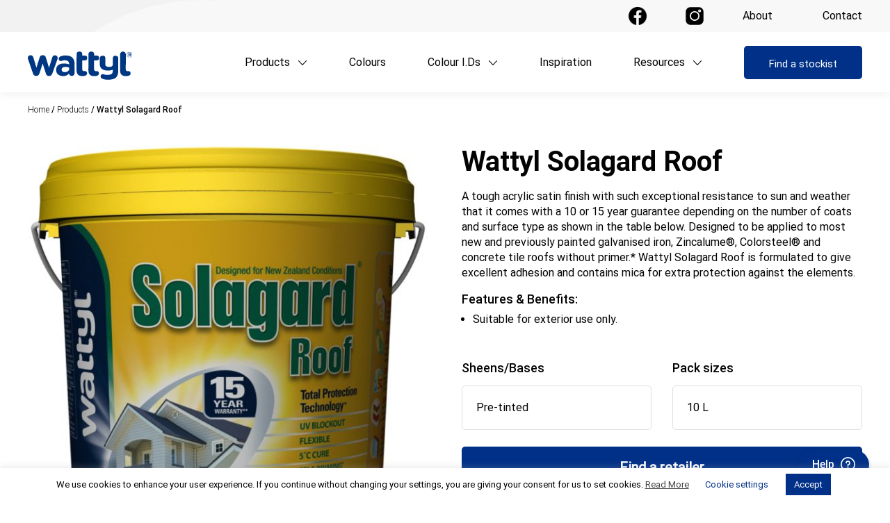

--- FILE ---
content_type: text/html; charset=UTF-8
request_url: https://www.wattyl.co.nz/product/wattyl-solagard-roof/
body_size: 64700
content:
<!doctype html>
<html lang="en-NZ">
<head>
    <meta charset="utf-8">
<script type="text/javascript">
/* <![CDATA[ */
var gform;gform||(document.addEventListener("gform_main_scripts_loaded",function(){gform.scriptsLoaded=!0}),document.addEventListener("gform/theme/scripts_loaded",function(){gform.themeScriptsLoaded=!0}),window.addEventListener("DOMContentLoaded",function(){gform.domLoaded=!0}),gform={domLoaded:!1,scriptsLoaded:!1,themeScriptsLoaded:!1,isFormEditor:()=>"function"==typeof InitializeEditor,callIfLoaded:function(o){return!(!gform.domLoaded||!gform.scriptsLoaded||!gform.themeScriptsLoaded&&!gform.isFormEditor()||(gform.isFormEditor()&&console.warn("The use of gform.initializeOnLoaded() is deprecated in the form editor context and will be removed in Gravity Forms 3.1."),o(),0))},initializeOnLoaded:function(o){gform.callIfLoaded(o)||(document.addEventListener("gform_main_scripts_loaded",()=>{gform.scriptsLoaded=!0,gform.callIfLoaded(o)}),document.addEventListener("gform/theme/scripts_loaded",()=>{gform.themeScriptsLoaded=!0,gform.callIfLoaded(o)}),window.addEventListener("DOMContentLoaded",()=>{gform.domLoaded=!0,gform.callIfLoaded(o)}))},hooks:{action:{},filter:{}},addAction:function(o,r,e,t){gform.addHook("action",o,r,e,t)},addFilter:function(o,r,e,t){gform.addHook("filter",o,r,e,t)},doAction:function(o){gform.doHook("action",o,arguments)},applyFilters:function(o){return gform.doHook("filter",o,arguments)},removeAction:function(o,r){gform.removeHook("action",o,r)},removeFilter:function(o,r,e){gform.removeHook("filter",o,r,e)},addHook:function(o,r,e,t,n){null==gform.hooks[o][r]&&(gform.hooks[o][r]=[]);var d=gform.hooks[o][r];null==n&&(n=r+"_"+d.length),gform.hooks[o][r].push({tag:n,callable:e,priority:t=null==t?10:t})},doHook:function(r,o,e){var t;if(e=Array.prototype.slice.call(e,1),null!=gform.hooks[r][o]&&((o=gform.hooks[r][o]).sort(function(o,r){return o.priority-r.priority}),o.forEach(function(o){"function"!=typeof(t=o.callable)&&(t=window[t]),"action"==r?t.apply(null,e):e[0]=t.apply(null,e)})),"filter"==r)return e[0]},removeHook:function(o,r,t,n){var e;null!=gform.hooks[o][r]&&(e=(e=gform.hooks[o][r]).filter(function(o,r,e){return!!(null!=n&&n!=o.tag||null!=t&&t!=o.priority)}),gform.hooks[o][r]=e)}});
/* ]]> */
</script>

    <meta http-equiv="x-ua-compatible" content="ie=edge">
    <meta name="viewport" content="width=device-width, initial-scale=1, shrink-to-fit=no">
    <meta name='robots' content='index, follow, max-image-preview:large, max-snippet:-1, max-video-preview:-1' />

	<!-- This site is optimized with the Yoast SEO plugin v26.8 - https://yoast.com/product/yoast-seo-wordpress/ -->
	<title>Wattyl Solagard Roof | Wattyl New Zealand</title>
	<link rel="canonical" href="https://www.wattyl.co.nz/product/wattyl-solagard-roof/" />
	<meta property="og:locale" content="en_US" />
	<meta property="og:type" content="article" />
	<meta property="og:title" content="Wattyl Solagard Roof | Wattyl New Zealand" />
	<meta property="og:description" content="A tough acrylic satin finish with such exceptional resistance to sun and weather that it comes with a 10 or 15 year guarantee depending on the number of coats and surface type as shown in the table below. Designed to be applied to most new and previously painted galvanised iron, Zincalume®, Colorsteel® and concrete tile roofs without primer.* Wattyl Solagard Roof is formulated to give excellent adhesion and contains mica for extra protection against the elements." />
	<meta property="og:url" content="https://www.wattyl.co.nz/product/wattyl-solagard-roof/" />
	<meta property="og:site_name" content="Wattyl New Zealand" />
	<meta property="article:modified_time" content="2023-03-28T00:43:54+00:00" />
	<meta property="og:image" content="https://www.wattyl.co.nz/wp-content/uploads/2021/10/Solagard-R-10L-generic.jpg" />
	<meta property="og:image:width" content="1762" />
	<meta property="og:image:height" content="1956" />
	<meta property="og:image:type" content="image/jpeg" />
	<meta name="twitter:card" content="summary_large_image" />
	<script type="application/ld+json" class="yoast-schema-graph">{"@context":"https://schema.org","@graph":[{"@type":"WebPage","@id":"https://www.wattyl.co.nz/product/wattyl-solagard-roof/","url":"https://www.wattyl.co.nz/product/wattyl-solagard-roof/","name":"Wattyl Solagard Roof | Wattyl New Zealand","isPartOf":{"@id":"https://www.wattyl.co.nz/#website"},"primaryImageOfPage":{"@id":"https://www.wattyl.co.nz/product/wattyl-solagard-roof/#primaryimage"},"image":{"@id":"https://www.wattyl.co.nz/product/wattyl-solagard-roof/#primaryimage"},"thumbnailUrl":"https://www.wattyl.co.nz/wp-content/uploads/2021/10/Solagard-R-10L-generic.jpg","datePublished":"2023-03-28T00:43:35+00:00","dateModified":"2023-03-28T00:43:54+00:00","breadcrumb":{"@id":"https://www.wattyl.co.nz/product/wattyl-solagard-roof/#breadcrumb"},"inLanguage":"en-NZ","potentialAction":[{"@type":"ReadAction","target":["https://www.wattyl.co.nz/product/wattyl-solagard-roof/"]}]},{"@type":"ImageObject","inLanguage":"en-NZ","@id":"https://www.wattyl.co.nz/product/wattyl-solagard-roof/#primaryimage","url":"https://www.wattyl.co.nz/wp-content/uploads/2021/10/Solagard-R-10L-generic.jpg","contentUrl":"https://www.wattyl.co.nz/wp-content/uploads/2021/10/Solagard-R-10L-generic.jpg","width":1762,"height":1956},{"@type":"BreadcrumbList","@id":"https://www.wattyl.co.nz/product/wattyl-solagard-roof/#breadcrumb","itemListElement":[{"@type":"ListItem","position":1,"name":"Home","item":"https://www.wattyl.co.nz/"},{"@type":"ListItem","position":2,"name":"Products","item":"https://www.wattyl.co.nz/products/"},{"@type":"ListItem","position":3,"name":"Wattyl Solagard Roof"}]},{"@type":"WebSite","@id":"https://www.wattyl.co.nz/#website","url":"https://www.wattyl.co.nz/","name":"Wattyl New Zealand","description":"Don&#039;t worry, it&#039;s Wattyl","potentialAction":[{"@type":"SearchAction","target":{"@type":"EntryPoint","urlTemplate":"https://www.wattyl.co.nz/?s={search_term_string}"},"query-input":{"@type":"PropertyValueSpecification","valueRequired":true,"valueName":"search_term_string"}}],"inLanguage":"en-NZ"}]}</script>
	<!-- / Yoast SEO plugin. -->


<link rel='dns-prefetch' href='//cdnjs.cloudflare.com' />
<link rel="alternate" type="application/rss+xml" title="Wattyl New Zealand &raquo; Wattyl Solagard Roof Comments Feed" href="https://www.wattyl.co.nz/product/wattyl-solagard-roof/feed/" />
<link rel="alternate" title="oEmbed (JSON)" type="application/json+oembed" href="https://www.wattyl.co.nz/wp-json/oembed/1.0/embed?url=https%3A%2F%2Fwww.wattyl.co.nz%2Fproduct%2Fwattyl-solagard-roof%2F" />
<link rel="alternate" title="oEmbed (XML)" type="text/xml+oembed" href="https://www.wattyl.co.nz/wp-json/oembed/1.0/embed?url=https%3A%2F%2Fwww.wattyl.co.nz%2Fproduct%2Fwattyl-solagard-roof%2F&#038;format=xml" />
<style id='wp-img-auto-sizes-contain-inline-css' type='text/css'>
img:is([sizes=auto i],[sizes^="auto," i]){contain-intrinsic-size:3000px 1500px}
/*# sourceURL=wp-img-auto-sizes-contain-inline-css */
</style>
<link rel='stylesheet' id='wpfd-modal-css' href='https://www.wattyl.co.nz/wp-content/plugins/wp-file-download/app/admin/assets/css/leanmodal.css?ver=6.9' type='text/css' media='all' />
<link rel='stylesheet' id='wpfd-elementor-widget-style-css' href='https://www.wattyl.co.nz/wp-content/plugins/wp-file-download/app/includes/elementor/assets/css/elementor.widgets.css?ver=6.3.0' type='text/css' media='all' />
<link rel='stylesheet' id='wpfd-jquery-tagit-css' href='https://www.wattyl.co.nz/wp-content/plugins/wp-file-download/app/admin/assets/css/jquery.tagit.css?ver=6.9' type='text/css' media='all' />
<link rel='stylesheet' id='wpfd-daterangepicker-style-css' href='https://www.wattyl.co.nz/wp-content/plugins/wp-file-download/app/admin/assets/ui/css/daterangepicker.css?ver=6.3.0' type='text/css' media='all' />
<link rel='stylesheet' id='wpfd-chosen-style-css' href='https://www.wattyl.co.nz/wp-content/plugins/wp-file-download/app/admin/assets/css/chosen.css?ver=6.3.0' type='text/css' media='all' />
<link rel='stylesheet' id='wpfd-jquery-qtip-style-css' href='https://www.wattyl.co.nz/wp-content/plugins/wp-file-download/app/admin/assets/ui/css/jquery.qtip.css?ver=6.3.0' type='text/css' media='all' />
<link rel='stylesheet' id='wpfd-elementor-widget-dark-style-css' href='https://www.wattyl.co.nz/wp-content/plugins/wp-file-download/app/includes/elementor/assets/css/elementor.dark.css?ver=3.34.2' type='text/css' media='(prefers-color-scheme: dark)' />
<link rel='stylesheet' id='wpfd-elementor-widget-light-style-css' href='https://www.wattyl.co.nz/wp-content/plugins/wp-file-download/app/includes/elementor/assets/css/elementor.light.css?ver=3.34.2' type='text/css' media='(prefers-color-scheme: light)' />
<style id='wp-emoji-styles-inline-css' type='text/css'>

	img.wp-smiley, img.emoji {
		display: inline !important;
		border: none !important;
		box-shadow: none !important;
		height: 1em !important;
		width: 1em !important;
		margin: 0 0.07em !important;
		vertical-align: -0.1em !important;
		background: none !important;
		padding: 0 !important;
	}
/*# sourceURL=wp-emoji-styles-inline-css */
</style>
<link rel='stylesheet' id='wp-block-library-css' href='https://www.wattyl.co.nz/wp-includes/css/dist/block-library/style.min.css?ver=6.9' type='text/css' media='all' />
<style id='safe-svg-svg-icon-style-inline-css' type='text/css'>
.safe-svg-cover{text-align:center}.safe-svg-cover .safe-svg-inside{display:inline-block;max-width:100%}.safe-svg-cover svg{fill:currentColor;height:100%;max-height:100%;max-width:100%;width:100%}

/*# sourceURL=https://www.wattyl.co.nz/wp-content/plugins/safe-svg/dist/safe-svg-block-frontend.css */
</style>
<link rel='stylesheet' id='ion.range-slider-css' href='https://www.wattyl.co.nz/wp-content/plugins/yith-woocommerce-ajax-product-filter-premium/assets/css/ion.range-slider.css?ver=2.3.1' type='text/css' media='all' />
<link rel='stylesheet' id='yith-wcan-shortcodes-css' href='https://www.wattyl.co.nz/wp-content/plugins/yith-woocommerce-ajax-product-filter-premium/assets/css/shortcodes.css?ver=5.16.0' type='text/css' media='all' />
<style id='yith-wcan-shortcodes-inline-css' type='text/css'>
:root{
	--yith-wcan-filters_colors_titles: #434343;
	--yith-wcan-filters_colors_background: #FFFFFF;
	--yith-wcan-filters_colors_accent: #A7144C;
	--yith-wcan-filters_colors_accent_r: 167;
	--yith-wcan-filters_colors_accent_g: 20;
	--yith-wcan-filters_colors_accent_b: 76;
	--yith-wcan-color_swatches_border_radius: 100%;
	--yith-wcan-color_swatches_size: 30px;
	--yith-wcan-labels_style_background: #FFFFFF;
	--yith-wcan-labels_style_background_hover: #A7144C;
	--yith-wcan-labels_style_background_active: #A7144C;
	--yith-wcan-labels_style_text: #434343;
	--yith-wcan-labels_style_text_hover: #FFFFFF;
	--yith-wcan-labels_style_text_active: #FFFFFF;
	--yith-wcan-anchors_style_text: #434343;
	--yith-wcan-anchors_style_text_hover: #A7144C;
	--yith-wcan-anchors_style_text_active: #A7144C;
}
/*# sourceURL=yith-wcan-shortcodes-inline-css */
</style>
<style id='global-styles-inline-css' type='text/css'>
:root{--wp--preset--aspect-ratio--square: 1;--wp--preset--aspect-ratio--4-3: 4/3;--wp--preset--aspect-ratio--3-4: 3/4;--wp--preset--aspect-ratio--3-2: 3/2;--wp--preset--aspect-ratio--2-3: 2/3;--wp--preset--aspect-ratio--16-9: 16/9;--wp--preset--aspect-ratio--9-16: 9/16;--wp--preset--color--black: #000000;--wp--preset--color--cyan-bluish-gray: #abb8c3;--wp--preset--color--white: #ffffff;--wp--preset--color--pale-pink: #f78da7;--wp--preset--color--vivid-red: #cf2e2e;--wp--preset--color--luminous-vivid-orange: #ff6900;--wp--preset--color--luminous-vivid-amber: #fcb900;--wp--preset--color--light-green-cyan: #7bdcb5;--wp--preset--color--vivid-green-cyan: #00d084;--wp--preset--color--pale-cyan-blue: #8ed1fc;--wp--preset--color--vivid-cyan-blue: #0693e3;--wp--preset--color--vivid-purple: #9b51e0;--wp--preset--gradient--vivid-cyan-blue-to-vivid-purple: linear-gradient(135deg,rgb(6,147,227) 0%,rgb(155,81,224) 100%);--wp--preset--gradient--light-green-cyan-to-vivid-green-cyan: linear-gradient(135deg,rgb(122,220,180) 0%,rgb(0,208,130) 100%);--wp--preset--gradient--luminous-vivid-amber-to-luminous-vivid-orange: linear-gradient(135deg,rgb(252,185,0) 0%,rgb(255,105,0) 100%);--wp--preset--gradient--luminous-vivid-orange-to-vivid-red: linear-gradient(135deg,rgb(255,105,0) 0%,rgb(207,46,46) 100%);--wp--preset--gradient--very-light-gray-to-cyan-bluish-gray: linear-gradient(135deg,rgb(238,238,238) 0%,rgb(169,184,195) 100%);--wp--preset--gradient--cool-to-warm-spectrum: linear-gradient(135deg,rgb(74,234,220) 0%,rgb(151,120,209) 20%,rgb(207,42,186) 40%,rgb(238,44,130) 60%,rgb(251,105,98) 80%,rgb(254,248,76) 100%);--wp--preset--gradient--blush-light-purple: linear-gradient(135deg,rgb(255,206,236) 0%,rgb(152,150,240) 100%);--wp--preset--gradient--blush-bordeaux: linear-gradient(135deg,rgb(254,205,165) 0%,rgb(254,45,45) 50%,rgb(107,0,62) 100%);--wp--preset--gradient--luminous-dusk: linear-gradient(135deg,rgb(255,203,112) 0%,rgb(199,81,192) 50%,rgb(65,88,208) 100%);--wp--preset--gradient--pale-ocean: linear-gradient(135deg,rgb(255,245,203) 0%,rgb(182,227,212) 50%,rgb(51,167,181) 100%);--wp--preset--gradient--electric-grass: linear-gradient(135deg,rgb(202,248,128) 0%,rgb(113,206,126) 100%);--wp--preset--gradient--midnight: linear-gradient(135deg,rgb(2,3,129) 0%,rgb(40,116,252) 100%);--wp--preset--font-size--small: 13px;--wp--preset--font-size--medium: 20px;--wp--preset--font-size--large: 36px;--wp--preset--font-size--x-large: 42px;--wp--preset--spacing--20: 0.44rem;--wp--preset--spacing--30: 0.67rem;--wp--preset--spacing--40: 1rem;--wp--preset--spacing--50: 1.5rem;--wp--preset--spacing--60: 2.25rem;--wp--preset--spacing--70: 3.38rem;--wp--preset--spacing--80: 5.06rem;--wp--preset--shadow--natural: 6px 6px 9px rgba(0, 0, 0, 0.2);--wp--preset--shadow--deep: 12px 12px 50px rgba(0, 0, 0, 0.4);--wp--preset--shadow--sharp: 6px 6px 0px rgba(0, 0, 0, 0.2);--wp--preset--shadow--outlined: 6px 6px 0px -3px rgb(255, 255, 255), 6px 6px rgb(0, 0, 0);--wp--preset--shadow--crisp: 6px 6px 0px rgb(0, 0, 0);}:where(body) { margin: 0; }.wp-site-blocks > .alignleft { float: left; margin-right: 2em; }.wp-site-blocks > .alignright { float: right; margin-left: 2em; }.wp-site-blocks > .aligncenter { justify-content: center; margin-left: auto; margin-right: auto; }:where(.is-layout-flex){gap: 0.5em;}:where(.is-layout-grid){gap: 0.5em;}.is-layout-flow > .alignleft{float: left;margin-inline-start: 0;margin-inline-end: 2em;}.is-layout-flow > .alignright{float: right;margin-inline-start: 2em;margin-inline-end: 0;}.is-layout-flow > .aligncenter{margin-left: auto !important;margin-right: auto !important;}.is-layout-constrained > .alignleft{float: left;margin-inline-start: 0;margin-inline-end: 2em;}.is-layout-constrained > .alignright{float: right;margin-inline-start: 2em;margin-inline-end: 0;}.is-layout-constrained > .aligncenter{margin-left: auto !important;margin-right: auto !important;}.is-layout-constrained > :where(:not(.alignleft):not(.alignright):not(.alignfull)){margin-left: auto !important;margin-right: auto !important;}body .is-layout-flex{display: flex;}.is-layout-flex{flex-wrap: wrap;align-items: center;}.is-layout-flex > :is(*, div){margin: 0;}body .is-layout-grid{display: grid;}.is-layout-grid > :is(*, div){margin: 0;}body{padding-top: 0px;padding-right: 0px;padding-bottom: 0px;padding-left: 0px;}a:where(:not(.wp-element-button)){text-decoration: underline;}:root :where(.wp-element-button, .wp-block-button__link){background-color: #32373c;border-width: 0;color: #fff;font-family: inherit;font-size: inherit;font-style: inherit;font-weight: inherit;letter-spacing: inherit;line-height: inherit;padding-top: calc(0.667em + 2px);padding-right: calc(1.333em + 2px);padding-bottom: calc(0.667em + 2px);padding-left: calc(1.333em + 2px);text-decoration: none;text-transform: inherit;}.has-black-color{color: var(--wp--preset--color--black) !important;}.has-cyan-bluish-gray-color{color: var(--wp--preset--color--cyan-bluish-gray) !important;}.has-white-color{color: var(--wp--preset--color--white) !important;}.has-pale-pink-color{color: var(--wp--preset--color--pale-pink) !important;}.has-vivid-red-color{color: var(--wp--preset--color--vivid-red) !important;}.has-luminous-vivid-orange-color{color: var(--wp--preset--color--luminous-vivid-orange) !important;}.has-luminous-vivid-amber-color{color: var(--wp--preset--color--luminous-vivid-amber) !important;}.has-light-green-cyan-color{color: var(--wp--preset--color--light-green-cyan) !important;}.has-vivid-green-cyan-color{color: var(--wp--preset--color--vivid-green-cyan) !important;}.has-pale-cyan-blue-color{color: var(--wp--preset--color--pale-cyan-blue) !important;}.has-vivid-cyan-blue-color{color: var(--wp--preset--color--vivid-cyan-blue) !important;}.has-vivid-purple-color{color: var(--wp--preset--color--vivid-purple) !important;}.has-black-background-color{background-color: var(--wp--preset--color--black) !important;}.has-cyan-bluish-gray-background-color{background-color: var(--wp--preset--color--cyan-bluish-gray) !important;}.has-white-background-color{background-color: var(--wp--preset--color--white) !important;}.has-pale-pink-background-color{background-color: var(--wp--preset--color--pale-pink) !important;}.has-vivid-red-background-color{background-color: var(--wp--preset--color--vivid-red) !important;}.has-luminous-vivid-orange-background-color{background-color: var(--wp--preset--color--luminous-vivid-orange) !important;}.has-luminous-vivid-amber-background-color{background-color: var(--wp--preset--color--luminous-vivid-amber) !important;}.has-light-green-cyan-background-color{background-color: var(--wp--preset--color--light-green-cyan) !important;}.has-vivid-green-cyan-background-color{background-color: var(--wp--preset--color--vivid-green-cyan) !important;}.has-pale-cyan-blue-background-color{background-color: var(--wp--preset--color--pale-cyan-blue) !important;}.has-vivid-cyan-blue-background-color{background-color: var(--wp--preset--color--vivid-cyan-blue) !important;}.has-vivid-purple-background-color{background-color: var(--wp--preset--color--vivid-purple) !important;}.has-black-border-color{border-color: var(--wp--preset--color--black) !important;}.has-cyan-bluish-gray-border-color{border-color: var(--wp--preset--color--cyan-bluish-gray) !important;}.has-white-border-color{border-color: var(--wp--preset--color--white) !important;}.has-pale-pink-border-color{border-color: var(--wp--preset--color--pale-pink) !important;}.has-vivid-red-border-color{border-color: var(--wp--preset--color--vivid-red) !important;}.has-luminous-vivid-orange-border-color{border-color: var(--wp--preset--color--luminous-vivid-orange) !important;}.has-luminous-vivid-amber-border-color{border-color: var(--wp--preset--color--luminous-vivid-amber) !important;}.has-light-green-cyan-border-color{border-color: var(--wp--preset--color--light-green-cyan) !important;}.has-vivid-green-cyan-border-color{border-color: var(--wp--preset--color--vivid-green-cyan) !important;}.has-pale-cyan-blue-border-color{border-color: var(--wp--preset--color--pale-cyan-blue) !important;}.has-vivid-cyan-blue-border-color{border-color: var(--wp--preset--color--vivid-cyan-blue) !important;}.has-vivid-purple-border-color{border-color: var(--wp--preset--color--vivid-purple) !important;}.has-vivid-cyan-blue-to-vivid-purple-gradient-background{background: var(--wp--preset--gradient--vivid-cyan-blue-to-vivid-purple) !important;}.has-light-green-cyan-to-vivid-green-cyan-gradient-background{background: var(--wp--preset--gradient--light-green-cyan-to-vivid-green-cyan) !important;}.has-luminous-vivid-amber-to-luminous-vivid-orange-gradient-background{background: var(--wp--preset--gradient--luminous-vivid-amber-to-luminous-vivid-orange) !important;}.has-luminous-vivid-orange-to-vivid-red-gradient-background{background: var(--wp--preset--gradient--luminous-vivid-orange-to-vivid-red) !important;}.has-very-light-gray-to-cyan-bluish-gray-gradient-background{background: var(--wp--preset--gradient--very-light-gray-to-cyan-bluish-gray) !important;}.has-cool-to-warm-spectrum-gradient-background{background: var(--wp--preset--gradient--cool-to-warm-spectrum) !important;}.has-blush-light-purple-gradient-background{background: var(--wp--preset--gradient--blush-light-purple) !important;}.has-blush-bordeaux-gradient-background{background: var(--wp--preset--gradient--blush-bordeaux) !important;}.has-luminous-dusk-gradient-background{background: var(--wp--preset--gradient--luminous-dusk) !important;}.has-pale-ocean-gradient-background{background: var(--wp--preset--gradient--pale-ocean) !important;}.has-electric-grass-gradient-background{background: var(--wp--preset--gradient--electric-grass) !important;}.has-midnight-gradient-background{background: var(--wp--preset--gradient--midnight) !important;}.has-small-font-size{font-size: var(--wp--preset--font-size--small) !important;}.has-medium-font-size{font-size: var(--wp--preset--font-size--medium) !important;}.has-large-font-size{font-size: var(--wp--preset--font-size--large) !important;}.has-x-large-font-size{font-size: var(--wp--preset--font-size--x-large) !important;}
:where(.wp-block-post-template.is-layout-flex){gap: 1.25em;}:where(.wp-block-post-template.is-layout-grid){gap: 1.25em;}
:where(.wp-block-term-template.is-layout-flex){gap: 1.25em;}:where(.wp-block-term-template.is-layout-grid){gap: 1.25em;}
:where(.wp-block-columns.is-layout-flex){gap: 2em;}:where(.wp-block-columns.is-layout-grid){gap: 2em;}
:root :where(.wp-block-pullquote){font-size: 1.5em;line-height: 1.6;}
/*# sourceURL=global-styles-inline-css */
</style>
<link rel='stylesheet' id='cookie-law-info-css' href='https://www.wattyl.co.nz/wp-content/plugins/cookie-law-info/legacy/public/css/cookie-law-info-public.css?ver=3.3.9.1' type='text/css' media='all' />
<link rel='stylesheet' id='cookie-law-info-gdpr-css' href='https://www.wattyl.co.nz/wp-content/plugins/cookie-law-info/legacy/public/css/cookie-law-info-gdpr.css?ver=3.3.9.1' type='text/css' media='all' />
<link rel='stylesheet' id='photoswipe-css' href='https://www.wattyl.co.nz/wp-content/plugins/woocommerce/assets/css/photoswipe/photoswipe.min.css?ver=10.4.3' type='text/css' media='all' />
<link rel='stylesheet' id='photoswipe-default-skin-css' href='https://www.wattyl.co.nz/wp-content/plugins/woocommerce/assets/css/photoswipe/default-skin/default-skin.min.css?ver=10.4.3' type='text/css' media='all' />
<link rel='stylesheet' id='woocommerce-layout-css' href='https://www.wattyl.co.nz/wp-content/plugins/woocommerce/assets/css/woocommerce-layout.css?ver=10.4.3' type='text/css' media='all' />
<link rel='stylesheet' id='woocommerce-smallscreen-css' href='https://www.wattyl.co.nz/wp-content/plugins/woocommerce/assets/css/woocommerce-smallscreen.css?ver=10.4.3' type='text/css' media='only screen and (max-width: 768px)' />
<link rel='stylesheet' id='woocommerce-general-css' href='https://www.wattyl.co.nz/wp-content/plugins/woocommerce/assets/css/woocommerce.css?ver=10.4.3' type='text/css' media='all' />
<style id='woocommerce-inline-inline-css' type='text/css'>
.woocommerce form .form-row .required { visibility: visible; }
/*# sourceURL=woocommerce-inline-inline-css */
</style>
<link rel='stylesheet' id='dashicons-css' href='https://www.wattyl.co.nz/wp-includes/css/dashicons.min.css?ver=6.9' type='text/css' media='all' />
<style id='dashicons-inline-css' type='text/css'>
[data-font="Dashicons"]:before {font-family: 'Dashicons' !important;content: attr(data-icon) !important;speak: none !important;font-weight: normal !important;font-variant: normal !important;text-transform: none !important;line-height: 1 !important;font-style: normal !important;-webkit-font-smoothing: antialiased !important;-moz-osx-font-smoothing: grayscale !important;}
/*# sourceURL=dashicons-inline-css */
</style>
<link rel='stylesheet' id='wpsl-styles-css' href='https://www.wattyl.co.nz/wp-content/plugins/wp-store-locator/css/styles.min.css?ver=2.2.261' type='text/css' media='all' />
<link rel='stylesheet' id='elementor-frontend-css' href='https://www.wattyl.co.nz/wp-content/plugins/elementor/assets/css/frontend.min.css?ver=3.34.2' type='text/css' media='all' />
<link rel='stylesheet' id='widget-heading-css' href='https://www.wattyl.co.nz/wp-content/plugins/elementor/assets/css/widget-heading.min.css?ver=3.34.2' type='text/css' media='all' />
<link rel='stylesheet' id='widget-form-css' href='https://www.wattyl.co.nz/wp-content/plugins/elementor-pro/assets/css/widget-form.min.css?ver=3.34.1' type='text/css' media='all' />
<link rel='stylesheet' id='e-animation-fadeInUp-css' href='https://www.wattyl.co.nz/wp-content/plugins/elementor/assets/lib/animations/styles/fadeInUp.min.css?ver=3.34.2' type='text/css' media='all' />
<link rel='stylesheet' id='e-popup-css' href='https://www.wattyl.co.nz/wp-content/plugins/elementor-pro/assets/css/conditionals/popup.min.css?ver=3.34.1' type='text/css' media='all' />
<link rel='stylesheet' id='elementor-icons-css' href='https://www.wattyl.co.nz/wp-content/plugins/elementor/assets/lib/eicons/css/elementor-icons.min.css?ver=5.46.0' type='text/css' media='all' />
<link rel='stylesheet' id='elementor-post-2406-css' href='https://www.wattyl.co.nz/wp-content/uploads/elementor/css/post-2406.css?ver=1768928812' type='text/css' media='all' />
<link rel='stylesheet' id='elementor-post-2568-css' href='https://www.wattyl.co.nz/wp-content/uploads/elementor/css/post-2568.css?ver=1768928813' type='text/css' media='all' />
<link rel='stylesheet' id='woo_discount_pro_style-css' href='https://www.wattyl.co.nz/wp-content/plugins/woo-discount-rules-pro/Assets/Css/awdr_style.css?ver=2.6.13' type='text/css' media='all' />
<link rel='stylesheet' id='sage/fa-css' href='https://www.wattyl.co.nz/wp-content/themes/wattyl-nz/resources/assets/lib/font-awesome-4.7.0/css/font-awesome.min.css' type='text/css' media='all' />
<link rel='stylesheet' id='sage/main.css-css' href='https://www.wattyl.co.nz/wp-content/themes/wattyl-nz/dist/styles/main.css?ver=1.0.4' type='text/css' media='all' />
<link rel='stylesheet' id='select2css-css' href='https://cdnjs.cloudflare.com/ajax/libs/select2/4.0.12/css/select2.min.css' type='text/css' media='all' />
<link rel='stylesheet' id='elementor-gf-local-roboto-css' href='https://www.wattyl.co.nz/wp-content/uploads/elementor/google-fonts/css/roboto.css?ver=1743657861' type='text/css' media='all' />
<link rel='stylesheet' id='elementor-gf-local-robotoslab-css' href='https://www.wattyl.co.nz/wp-content/uploads/elementor/google-fonts/css/robotoslab.css?ver=1743657872' type='text/css' media='all' />
<script type="text/javascript" src="https://www.wattyl.co.nz/wp-includes/js/jquery/jquery.min.js?ver=3.7.1" id="jquery-core-js"></script>
<script type="text/javascript" src="https://www.wattyl.co.nz/wp-includes/js/jquery/jquery-migrate.min.js?ver=3.4.1" id="jquery-migrate-js"></script>
<script type="text/javascript" src="https://www.wattyl.co.nz/wp-content/plugins/wp-file-download/app/admin/assets/js/jquery.leanModal.min.js?ver=6.9" id="wpfd-modal-js"></script>
<script type="text/javascript" id="wpfd-elementor-js-extra">
/* <![CDATA[ */
var wpfd_elemetor_vars = {"dir":"https://www.wattyl.co.nz/wp-content/plugins/wp-file-download/"};
//# sourceURL=wpfd-elementor-js-extra
/* ]]> */
</script>
<script type="text/javascript" src="https://www.wattyl.co.nz/wp-content/plugins/wp-file-download/app/includes/elementor/assets/js/jquery.elementor.js?ver=6.9" id="wpfd-elementor-js"></script>
<script type="text/javascript" src="https://www.wattyl.co.nz/wp-includes/js/jquery/ui/core.min.js?ver=1.13.3" id="jquery-ui-core-js"></script>
<script type="text/javascript" src="https://www.wattyl.co.nz/wp-includes/js/jquery/ui/menu.min.js?ver=1.13.3" id="jquery-ui-menu-js"></script>
<script type="text/javascript" src="https://www.wattyl.co.nz/wp-includes/js/dist/dom-ready.min.js?ver=f77871ff7694fffea381" id="wp-dom-ready-js"></script>
<script type="text/javascript" src="https://www.wattyl.co.nz/wp-includes/js/dist/hooks.min.js?ver=dd5603f07f9220ed27f1" id="wp-hooks-js"></script>
<script type="text/javascript" src="https://www.wattyl.co.nz/wp-includes/js/dist/i18n.min.js?ver=c26c3dc7bed366793375" id="wp-i18n-js"></script>
<script type="text/javascript" id="wp-i18n-js-after">
/* <![CDATA[ */
wp.i18n.setLocaleData( { 'text direction\u0004ltr': [ 'ltr' ] } );
//# sourceURL=wp-i18n-js-after
/* ]]> */
</script>
<script type="text/javascript" id="wp-a11y-js-translations">
/* <![CDATA[ */
( function( domain, translations ) {
	var localeData = translations.locale_data[ domain ] || translations.locale_data.messages;
	localeData[""].domain = domain;
	wp.i18n.setLocaleData( localeData, domain );
} )( "default", {"translation-revision-date":"2025-05-22 11:56:25+0000","generator":"GlotPress\/4.0.3","domain":"messages","locale_data":{"messages":{"":{"domain":"messages","plural-forms":"nplurals=2; plural=n != 1;","lang":"en_NZ"},"Notifications":["Notifications"]}},"comment":{"reference":"wp-includes\/js\/dist\/a11y.js"}} );
//# sourceURL=wp-a11y-js-translations
/* ]]> */
</script>
<script type="text/javascript" src="https://www.wattyl.co.nz/wp-includes/js/dist/a11y.min.js?ver=cb460b4676c94bd228ed" id="wp-a11y-js"></script>
<script type="text/javascript" src="https://www.wattyl.co.nz/wp-includes/js/jquery/ui/autocomplete.min.js?ver=1.13.3" id="jquery-ui-autocomplete-js"></script>
<script type="text/javascript" src="https://www.wattyl.co.nz/wp-content/plugins/wp-file-download/app/admin/assets/js/jquery.tagit.js?ver=6.3.0" id="wpfd-jquery-tagit-js"></script>
<script type="text/javascript" src="https://www.wattyl.co.nz/wp-content/plugins/wp-file-download/app/admin/assets/ui/js/moment.min.js?ver=6.3.0" id="wpfd-moment-js"></script>
<script type="text/javascript" src="https://www.wattyl.co.nz/wp-content/plugins/wp-file-download/app/admin/assets/ui/js/daterangepicker.min.js?ver=6.3.0" id="wpfd-daterangepicker-js"></script>
<script type="text/javascript" src="https://www.wattyl.co.nz/wp-content/plugins/wp-file-download/app/admin/assets/js/chosen.jquery.min.js?ver=6.3.0" id="wpfd-chosen-js"></script>
<script type="text/javascript" id="wpfd-search_filter-js-extra">
/* <![CDATA[ */
var wpfdvars = {"downloadSelected":"","dateFormat":"DD-MM-YYYY","locale":"en","msg_search_box_placeholder":"Input tags here...","msg_file_category":"FILES CATEGORY","msg_filter_by_tags":"Filter by Tags","msg_no_tag_in_this_category_found":"No tags in this category found!","msg_to_date_greater_than_from_date":"The To date must be greater than the From date.","msg_overlap_date":"You have selected a date that has been overlapped with the previous date.","search_file_suggestion":"1","check_empty_key_search":"","verify_key_search":"1","translates":{"download_selected":"Download selected","msg_upload_file":"New File(s) uploaded with success!","msg_loading":"Please wait while your file(s) is uploaded!","msg_search_file_category_placeholder":"Search in file category...","msg_search_file_category_search":"Search","wpfd_all_categories":"All Categories"}};
//# sourceURL=wpfd-search_filter-js-extra
/* ]]> */
</script>
<script type="text/javascript" id="wpfd-search_filter-js-before">
/* <![CDATA[ */
var wpfdLocaleSettings = {
            "format": "DD-MM-YYYY",
            "separator": " - ",
            "applyLabel": "Apply",
            "cancelLabel": "Cancel",
            "fromLabel": "From",
            "toLabel": "To",
            "customRangeLabel": "Custom",
            "weekLabel": "W",
            "daysOfWeek": [
                "Su",
                "Mo",
                "Tu",
                "We",
                "Th",
                "Fr",
                "Sa",
            ],
            "monthNames": [
                "January",
                "February",
                "March",
                "April",
                "May",
                "June",
                "July",
                "August",
                "September",
                "October",
                "November",
                "December",
            ],
            "firstDay": 1,
        }
//# sourceURL=wpfd-search_filter-js-before
/* ]]> */
</script>
<script type="text/javascript" src="https://www.wattyl.co.nz/wp-content/plugins/wp-file-download/app/site/assets/js/search_filter.js?ver=6.3.0" id="wpfd-search_filter-js"></script>
<script type="text/javascript" id="wpfd-search_filter-js-after">
/* <![CDATA[ */
var wpfdajaxurl = "https://www.wattyl.co.nz/wp-admin/admin-ajax.php?juwpfisadmin=false&action=wpfd&"
//# sourceURL=wpfd-search_filter-js-after
/* ]]> */
</script>
<script type="text/javascript" src="https://www.wattyl.co.nz/wp-content/plugins/wp-file-download/app/admin/assets/ui/js/jquery.qtip.min.js?ver=6.3.0" id="wpfd-jquery-qtip-js"></script>
<script type="text/javascript" src="https://www.wattyl.co.nz/wp-content/plugins/wp-file-download/app/includes/elementor/assets/js/jquery.elementor.widgets.js?ver=6.3.0" id="jquery-elementor-widgets-js"></script>
<script type="text/javascript" id="cookie-law-info-js-extra">
/* <![CDATA[ */
var Cli_Data = {"nn_cookie_ids":[],"cookielist":[],"non_necessary_cookies":[],"ccpaEnabled":"","ccpaRegionBased":"","ccpaBarEnabled":"","strictlyEnabled":["necessary","obligatoire"],"ccpaType":"gdpr","js_blocking":"","custom_integration":"","triggerDomRefresh":"","secure_cookies":""};
var cli_cookiebar_settings = {"animate_speed_hide":"500","animate_speed_show":"500","background":"#FFF","border":"#b1a6a6c2","border_on":"","button_1_button_colour":"#003087","button_1_button_hover":"#00266c","button_1_link_colour":"#fff","button_1_as_button":"1","button_1_new_win":"","button_2_button_colour":"#333","button_2_button_hover":"#292929","button_2_link_colour":"#444","button_2_as_button":"","button_2_hidebar":"","button_3_button_colour":"#000","button_3_button_hover":"#000000","button_3_link_colour":"#fff","button_3_as_button":"1","button_3_new_win":"","button_4_button_colour":"#000","button_4_button_hover":"#000000","button_4_link_colour":"#003087","button_4_as_button":"","button_7_button_colour":"#61a229","button_7_button_hover":"#4e8221","button_7_link_colour":"#fff","button_7_as_button":"1","button_7_new_win":"","font_family":"inherit","header_fix":"","notify_animate_hide":"1","notify_animate_show":"","notify_div_id":"#cookie-law-info-bar","notify_position_horizontal":"right","notify_position_vertical":"bottom","scroll_close":"","scroll_close_reload":"","accept_close_reload":"","reject_close_reload":"","showagain_tab":"","showagain_background":"#fff","showagain_border":"#000","showagain_div_id":"#cookie-law-info-again","showagain_x_position":"100px","text":"#000","show_once_yn":"","show_once":"10000","logging_on":"","as_popup":"","popup_overlay":"1","bar_heading_text":"","cookie_bar_as":"banner","popup_showagain_position":"bottom-right","widget_position":"left"};
var log_object = {"ajax_url":"https://www.wattyl.co.nz/wp-admin/admin-ajax.php"};
//# sourceURL=cookie-law-info-js-extra
/* ]]> */
</script>
<script type="text/javascript" src="https://www.wattyl.co.nz/wp-content/plugins/cookie-law-info/legacy/public/js/cookie-law-info-public.js?ver=3.3.9.1" id="cookie-law-info-js"></script>
<script type="text/javascript" src="https://www.wattyl.co.nz/wp-content/plugins/woocommerce/assets/js/jquery-blockui/jquery.blockUI.min.js?ver=2.7.0-wc.10.4.3" id="wc-jquery-blockui-js" defer="defer" data-wp-strategy="defer"></script>
<script type="text/javascript" id="wc-add-to-cart-js-extra">
/* <![CDATA[ */
var wc_add_to_cart_params = {"ajax_url":"/wp-admin/admin-ajax.php","wc_ajax_url":"/?wc-ajax=%%endpoint%%","i18n_view_cart":"View cart","cart_url":"https://www.wattyl.co.nz","is_cart":"","cart_redirect_after_add":"no"};
//# sourceURL=wc-add-to-cart-js-extra
/* ]]> */
</script>
<script type="text/javascript" src="https://www.wattyl.co.nz/wp-content/plugins/woocommerce/assets/js/frontend/add-to-cart.min.js?ver=10.4.3" id="wc-add-to-cart-js" defer="defer" data-wp-strategy="defer"></script>
<script type="text/javascript" src="https://www.wattyl.co.nz/wp-content/plugins/woocommerce/assets/js/flexslider/jquery.flexslider.min.js?ver=2.7.2-wc.10.4.3" id="wc-flexslider-js" defer="defer" data-wp-strategy="defer"></script>
<script type="text/javascript" src="https://www.wattyl.co.nz/wp-content/plugins/woocommerce/assets/js/photoswipe/photoswipe.min.js?ver=4.1.1-wc.10.4.3" id="wc-photoswipe-js" defer="defer" data-wp-strategy="defer"></script>
<script type="text/javascript" src="https://www.wattyl.co.nz/wp-content/plugins/woocommerce/assets/js/photoswipe/photoswipe-ui-default.min.js?ver=4.1.1-wc.10.4.3" id="wc-photoswipe-ui-default-js" defer="defer" data-wp-strategy="defer"></script>
<script type="text/javascript" id="wc-single-product-js-extra">
/* <![CDATA[ */
var wc_single_product_params = {"i18n_required_rating_text":"Please select a rating","i18n_rating_options":["1 of 5 stars","2 of 5 stars","3 of 5 stars","4 of 5 stars","5 of 5 stars"],"i18n_product_gallery_trigger_text":"View full-screen image gallery","review_rating_required":"yes","flexslider":{"rtl":false,"animation":"slide","smoothHeight":true,"directionNav":false,"controlNav":"thumbnails","slideshow":false,"animationSpeed":500,"animationLoop":false,"allowOneSlide":false},"zoom_enabled":"","zoom_options":[],"photoswipe_enabled":"1","photoswipe_options":{"shareEl":false,"closeOnScroll":false,"history":false,"hideAnimationDuration":0,"showAnimationDuration":0},"flexslider_enabled":"1"};
//# sourceURL=wc-single-product-js-extra
/* ]]> */
</script>
<script type="text/javascript" src="https://www.wattyl.co.nz/wp-content/plugins/woocommerce/assets/js/frontend/single-product.min.js?ver=10.4.3" id="wc-single-product-js" defer="defer" data-wp-strategy="defer"></script>
<script type="text/javascript" src="https://www.wattyl.co.nz/wp-content/plugins/woocommerce/assets/js/js-cookie/js.cookie.min.js?ver=2.1.4-wc.10.4.3" id="wc-js-cookie-js" defer="defer" data-wp-strategy="defer"></script>
<script type="text/javascript" id="woocommerce-js-extra">
/* <![CDATA[ */
var woocommerce_params = {"ajax_url":"/wp-admin/admin-ajax.php","wc_ajax_url":"/?wc-ajax=%%endpoint%%","i18n_password_show":"Show password","i18n_password_hide":"Hide password"};
//# sourceURL=woocommerce-js-extra
/* ]]> */
</script>
<script type="text/javascript" src="https://www.wattyl.co.nz/wp-content/plugins/woocommerce/assets/js/frontend/woocommerce.min.js?ver=10.4.3" id="woocommerce-js" defer="defer" data-wp-strategy="defer"></script>
<script type="text/javascript" id="wc-country-select-js-extra">
/* <![CDATA[ */
var wc_country_select_params = {"countries":"{\"NZ\":{\"NTL\":\"Northland\",\"AUK\":\"Auckland\",\"WKO\":\"Waikato\",\"BOP\":\"Bay of Plenty\",\"TKI\":\"Taranaki\",\"GIS\":\"Gisborne\",\"HKB\":\"Hawke\\u2019s Bay\",\"MWT\":\"Manawatu-Whanganui\",\"WGN\":\"Wellington\",\"NSN\":\"Nelson\",\"MBH\":\"Marlborough\",\"TAS\":\"Tasman\",\"WTC\":\"West Coast\",\"CAN\":\"Canterbury\",\"OTA\":\"Otago\",\"STL\":\"Southland\"}}","i18n_select_state_text":"Select an option\u2026","i18n_no_matches":"No matches found","i18n_ajax_error":"Loading failed","i18n_input_too_short_1":"Please enter 1 or more characters","i18n_input_too_short_n":"Please enter %qty% or more characters","i18n_input_too_long_1":"Please delete 1 character","i18n_input_too_long_n":"Please delete %qty% characters","i18n_selection_too_long_1":"You can only select 1 item","i18n_selection_too_long_n":"You can only select %qty% items","i18n_load_more":"Loading more results\u2026","i18n_searching":"Searching\u2026"};
//# sourceURL=wc-country-select-js-extra
/* ]]> */
</script>
<script type="text/javascript" src="https://www.wattyl.co.nz/wp-content/plugins/woocommerce/assets/js/frontend/country-select.min.js?ver=10.4.3" id="wc-country-select-js" defer="defer" data-wp-strategy="defer"></script>
<script type="text/javascript" id="wc-address-i18n-js-extra">
/* <![CDATA[ */
var wc_address_i18n_params = {"locale":"{\"NZ\":{\"postcode\":{\"label\":\"Postcode*\"},\"state\":{\"required\":false,\"label\":\"Region*\"}},\"default\":{\"first_name\":{\"label\":\"First name*\",\"required\":true,\"class\":[\"form-row-first\"],\"autocomplete\":\"given-name\",\"priority\":10},\"last_name\":{\"label\":\"Last name*\",\"required\":true,\"class\":[\"form-row-last\"],\"autocomplete\":\"family-name\",\"priority\":20},\"company\":{\"label\":\"Company name\",\"class\":[\"form-row-wide\"],\"autocomplete\":\"organization\",\"priority\":30,\"required\":false},\"country\":{\"type\":\"country\",\"label\":\"Country/Region*\",\"required\":true,\"class\":[\"form-row-wide\",\"address-field\",\"update_totals_on_change\"],\"autocomplete\":\"country\",\"priority\":40},\"address_1\":{\"label\":\"Street address*\",\"placeholder\":\"House number and street name*\",\"required\":true,\"class\":[\"form-row-wide\",\"address-field\"],\"autocomplete\":\"address-line1\",\"priority\":50},\"address_2\":{\"label\":\"Flat, suite, unit, etc.\",\"label_class\":[\"screen-reader-text\"],\"placeholder\":\"Apartment, suite, unit, etc. (optional)\",\"class\":[\"form-row-wide\",\"address-field\"],\"autocomplete\":\"address-line2\",\"priority\":60,\"required\":false},\"city\":{\"label\":\"Town / City*\",\"required\":true,\"class\":[\"form-row-wide\",\"address-field\"],\"autocomplete\":\"address-level2\",\"priority\":70},\"state\":{\"type\":\"state\",\"label\":\"State / County*\",\"required\":true,\"class\":[\"form-row-wide\",\"address-field\"],\"validate\":[\"state\"],\"autocomplete\":\"address-level1\",\"priority\":80},\"postcode\":{\"label\":\"Postcode / ZIP*\",\"required\":true,\"class\":[\"form-row-wide\",\"address-field\"],\"validate\":[\"postcode\"],\"autocomplete\":\"postal-code\",\"priority\":90}}}","locale_fields":"{\"address_1\":\"#billing_address_1_field, #shipping_address_1_field\",\"address_2\":\"#billing_address_2_field, #shipping_address_2_field\",\"state\":\"#billing_state_field, #shipping_state_field, #calc_shipping_state_field\",\"postcode\":\"#billing_postcode_field, #shipping_postcode_field, #calc_shipping_postcode_field\",\"city\":\"#billing_city_field, #shipping_city_field, #calc_shipping_city_field\"}","i18n_required_text":"required","i18n_optional_text":"optional"};
//# sourceURL=wc-address-i18n-js-extra
/* ]]> */
</script>
<script type="text/javascript" src="https://www.wattyl.co.nz/wp-content/plugins/woocommerce/assets/js/frontend/address-i18n.min.js?ver=10.4.3" id="wc-address-i18n-js" defer="defer" data-wp-strategy="defer"></script>
<script type="text/javascript" id="wc-cart-js-extra">
/* <![CDATA[ */
var wc_cart_params = {"ajax_url":"/wp-admin/admin-ajax.php","wc_ajax_url":"/?wc-ajax=%%endpoint%%","update_shipping_method_nonce":"f4d2dd9f97","apply_coupon_nonce":"0534918cec","remove_coupon_nonce":"d0eda1854a"};
//# sourceURL=wc-cart-js-extra
/* ]]> */
</script>
<script type="text/javascript" src="https://www.wattyl.co.nz/wp-content/plugins/woocommerce/assets/js/frontend/cart.min.js?ver=10.4.3" id="wc-cart-js" defer="defer" data-wp-strategy="defer"></script>
<link rel="https://api.w.org/" href="https://www.wattyl.co.nz/wp-json/" /><link rel="alternate" title="JSON" type="application/json" href="https://www.wattyl.co.nz/wp-json/wp/v2/product/40857" /><link rel="EditURI" type="application/rsd+xml" title="RSD" href="https://www.wattyl.co.nz/xmlrpc.php?rsd" />
<link rel='shortlink' href='https://www.wattyl.co.nz/?p=40857' />
<style id="wpfd_custom_css"></style>    <!-- Google Tag Manager -->
    <script>(function(w,d,s,l,i){w[l]=w[l]||[];w[l].push({'gtm.start':
    new Date().getTime(),event:'gtm.js'});var f=d.getElementsByTagName(s)[0],
    j=d.createElement(s),dl=l!='dataLayer'?'&l='+l:'';j.async=true;j.src=
    'https://www.googletagmanager.com/gtm.js?id='+i+dl;f.parentNode.insertBefore(j,f);
    })(window,document,'script','dataLayer','GTM-T9HN8S');</script>
    <!-- End Google Tag Manager -->
	<noscript><style>.woocommerce-product-gallery{ opacity: 1 !important; }</style></noscript>
	<meta name="generator" content="Elementor 3.34.2; features: additional_custom_breakpoints; settings: css_print_method-external, google_font-enabled, font_display-auto">
<!-- Global site tag (gtag.js) - Google Analytics -->
<script async src="https://www.googletagmanager.com/gtag/js?id=UA-13036331-3"></script>
<script>
  window.dataLayer = window.dataLayer || [];
  function gtag(){dataLayer.push(arguments);}
  gtag('js', new Date());

  gtag('config', 'UA-13036331-3');
</script>

<!-- Google Tag Manager -->
<script>(function(w,d,s,l,i){w[l]=w[l]||[];w[l].push({'gtm.start':
new Date().getTime(),event:'gtm.js'});var f=d.getElementsByTagName(s)[0],
j=d.createElement(s),dl=l!='dataLayer'?'&l='+l:'';j.async=true;j.src=
'https://www.googletagmanager.com/gtm.js?id='+i+dl;f.parentNode.insertBefore(j,f);
})(window,document,'script','dataLayer','GTM-M4WDPZL');</script>
<!-- End Google Tag Manager -->
<style>
	.fb-header-icon img{
		filter: brightness(0);
		width: 26px;
    margin-right: 3.5em;
	}
	.social-footer{
		margin-top: 20px;
	}
	.social-footer .fb-footer-icon img{
		filter: brightness(10);
		width: 26px;
	}
	
	.hide { display: none; }
	
	.show { display: block; }
	
	/* Desktop navigation */
	@media (min-width: 1200px) {
    .banner .nav li {
        margin-left: 30px;
        margin-right: 30px;
    }
	}
	
	/* Mobile navigation */
	@media (max-width: 767px) {
		.banner__logo {
			height: 44px;
			display: block;
		}
	}

	.offcanvas .banner__logo {
		margin-top: -44px;
	}
	
	.offcanvas nav {
		padding-top: 15px;
	}
	@media (max-width: 767px) {
    .offcanvas nav {
        padding-top: 10px;
    }
	}

	.offcanvas nav li {
    padding-bottom: 7px;
	}
	@media (max-width: 991px) {
    .menu-item-has-children .sub-menu {
        padding-top: 10px;
    }
	}
	
	.offcanvas nav li a {
		font-size:16px;
	}
	
	
	/* Home page slider */
	.elementor-slides .swiper-slide-inner .elementor-slide-heading {
		font-size: 36px;
	}
	
	.elementor-slides .swiper-slide-inner .elementor-slide-description  {
			font-size: 18px;
	}

</style>


<style>
/* Gravity forms */
	
	.chat_form .elementor-widget-shortcode {
		width: calc(100% - 30px);
	}

	.chat_form .gform_wrapper .gfield_label {
		font-size: 14px !important;
		margin-bottom: 0 !important;
	}
	
	.chat_form .gform_wrapper input[type='text'],
	.chat_form .gform_wrapper select, [type='password'],
	.chat_form .gform_wrapper [type='date'],
	.chat_form .gform_wrapper [type='datetime'],
	.chat_form .gform_wrapper [type='datetime-local'],
	.chat_form .gform_wrapper [type='month'],
	.chat_form .gform_wrapper [type='week'],
	.chat_form .gform_wrapper [type='email'],
	.chat_form .gform_wrapper [type='number'],
	.chat_form .gform_wrapper [type='search'],
	.chat_form .gform_wrapper [type='tel'],
	.chat_form .gform_wrapper [type='time'],
	.chat_form .gform_wrapper [type='select'],
	.chat_form .gform_wrapper [type='url'],
	.chat_form .gform_wrapper [type='color'],
	.chat_form .gform_wrapper textarea,
	.chat_form .gform_wrapper .chosen-container.chosen-container-multi {
			border: 1px solid #e1e1e1 !important;
			background-color: #ffffff !important;
			box-shadow: none !important;
			color: #000000;
			font-size: 14px !important;
			padding-bottom: 4px !important;
    	line-height: 120% !important;
	}
	
	.chat_form .gform_wrapper .gfield_radio {
		margin-top: 5px !important;
	}
	.chat_form .gform_wrapper .gfield_radio .gchoice {
		display: inline !important;
		margin: 0 10px 0 0 !important;
	}
	.chat_form .gform_wrapper.gravity-theme .gfield_radio label {
			font-size: 13px !important;
			vertical-align: text-top !important;
	}

	.chat_form .gform_wrapper input[type=submit],
	.chat_form .gform_wrapper input[type=button] {
			background-color: #1D4693 !important;
			color: #ffffff;
			text-transform: uppercase !important;
			padding: 8px 5px 3px 5px !important;
			margin-left: auto !important;
			margin-right: auto !important;
			text-transform: none !important;
			font-weight: normal;
	}
	
	.chat_form .gform_wrapper input[type=submit]:hover,
	.chat_form .gform_wrapper input[type=button]:hover {
			background-color: #003087 !important;
	}

	.chat_form .gform_wrapper .chosen-choices li.search-choice {
				background-color: #003087 !important;
	}

	.chat_form .gform_wrapper .gfield--type-captcha > label,
	.chat_form .gform_wrapper .gform-field-label.gform-field-label--type-sub {
				display: none !important;
	}

	.chat_form .gform_wrapper label.gfield_label.gform-field-label.gfield_label_before_complex,
	.chat_form .gform_wrapper .gfield_label.gform-field-label,
	.chat_form .gform_wrapper label.gform-field-label {
		font-size: 14px;
	}

	.chat_form .gform_wrapper input::placeholder, .gform_wrapper textarea::placeholder {
				color: #c5c5c5;
	}

	.chat_form .gform_wrapper .gfield.gfield--type-consent .gfield_label {
		display: none !important;
	}

	.chat_form .gform_wrapper .ginput_container.ginput_container_consent {
			text-align: center;
	}
	
	.chat_form .gform_wrapper .ginput_container.ginput_container_consent label.gform-field-label {
		color: #1D4693 !important;
		font-family: "Oswald", sans-serif !important;
		transform: none !important;
	}

	.chat_form .gform_confirmation_message {
		padding: 15px;
		color: #ffffff;
		background-color: #7a7a7a;
		font-size: 16px;
		font-weight: bold;
		text-align: center;
		margin: 15px;
	}

</style>
<style type="text/css">.recentcomments a{display:inline !important;padding:0 !important;margin:0 !important;}</style>			<style>
				.e-con.e-parent:nth-of-type(n+4):not(.e-lazyloaded):not(.e-no-lazyload),
				.e-con.e-parent:nth-of-type(n+4):not(.e-lazyloaded):not(.e-no-lazyload) * {
					background-image: none !important;
				}
				@media screen and (max-height: 1024px) {
					.e-con.e-parent:nth-of-type(n+3):not(.e-lazyloaded):not(.e-no-lazyload),
					.e-con.e-parent:nth-of-type(n+3):not(.e-lazyloaded):not(.e-no-lazyload) * {
						background-image: none !important;
					}
				}
				@media screen and (max-height: 640px) {
					.e-con.e-parent:nth-of-type(n+2):not(.e-lazyloaded):not(.e-no-lazyload),
					.e-con.e-parent:nth-of-type(n+2):not(.e-lazyloaded):not(.e-no-lazyload) * {
						background-image: none !important;
					}
				}
			</style>
					<style type="text/css" id="wp-custom-css">
			b.b-strong{
	font-weight: 600;
}

.home .elementor-2 .elementor-element.elementor-element-e64f1c0 .elementor-repeater-item-af077d8 .swiper-slide-bg {
    background-image: url(https://www.wattyl.co.nz/wp-content/uploads/2022/04/2182_Easter-Trading-Hours_LndPgBanner_1920Wx1080pxH_NZ_HR-1-optimized.png);
    background-position: center !important;
}
.top-banner-message a{
    color: #fff;
    background-color: red;
    padding: 2px 10px;
    display: inline-block;
}		</style>
		
    <link rel="icon" href="https://www.wattyl.co.nz/wp-content/themes/wattyl-nz/dist/images/wattyl-favicon.png" type="image/png" sizes="16x16">
    <style media="screen">
                                            #select2-pa_colours-container[title="Acacia Leaf"]::before,
                [data-color-circle="acacia-leaf-576"]::before,
                .color-circle-acacia-leaf-576::before,
                .bg-acacia-leaf-576 {
                    background-color: #969B91 !important;
                }
                                                        #select2-pa_colours-container[title="Admiralty Grey"]::before,
                [data-color-circle="admiralty-grey-555"]::before,
                .color-circle-admiralty-grey-555::before,
                .bg-admiralty-grey-555 {
                    background-color: #61686C !important;
                }
                                                        #select2-pa_colours-container[title="Adrenaline Rush"]::before,
                [data-color-circle="adrenaline-rush-175"]::before,
                .color-circle-adrenaline-rush-175::before,
                .bg-adrenaline-rush-175 {
                    background-color: #5E9293 !important;
                }
                                                        #select2-pa_colours-container[title="Adriatico"]::before,
                [data-color-circle="adriatico-683"]::before,
                .color-circle-adriatico-683::before,
                .bg-adriatico-683 {
                    background-color: #344852 !important;
                }
                                                        #select2-pa_colours-container[title="Aegean Sky"]::before,
                [data-color-circle="aegean-sky-751"]::before,
                .color-circle-aegean-sky-751::before,
                .bg-aegean-sky-751 {
                    background-color: #48ADBF !important;
                }
                                                        #select2-pa_colours-container[title="Aerial Blue"]::before,
                [data-color-circle="aerial-blue-713"]::before,
                .color-circle-aerial-blue-713::before,
                .bg-aerial-blue-713 {
                    background-color: #A0C8E4 !important;
                }
                                                        #select2-pa_colours-container[title="Affection"]::before,
                [data-color-circle="affection-472"]::before,
                .color-circle-affection-472::before,
                .bg-affection-472 {
                    background-color: #DDE1E6 !important;
                }
                                                        #select2-pa_colours-container[title="After"]::before,
                [data-color-circle="after-687"]::before,
                .color-circle-after-687::before,
                .bg-after-687 {
                    background-color: #94ADB8 !important;
                }
                                                        #select2-pa_colours-container[title="Afterglow"]::before,
                [data-color-circle="afterglow-720"]::before,
                .color-circle-afterglow-720::before,
                .bg-afterglow-720 {
                    background-color: #91BED6 !important;
                }
                                                        #select2-pa_colours-container[title="Afternoon Nap"]::before,
                [data-color-circle="afternoon-nap-805"]::before,
                .color-circle-afternoon-nap-805::before,
                .bg-afternoon-nap-805 {
                    background-color: #E8EBE1 !important;
                }
                                                        #select2-pa_colours-container[title="Agapantha"]::before,
                [data-color-circle="agapantha-444"]::before,
                .color-circle-agapantha-444::before,
                .bg-agapantha-444 {
                    background-color: #8089AF !important;
                }
                                                        #select2-pa_colours-container[title="Agar"]::before,
                [data-color-circle="agar-603"]::before,
                .color-circle-agar-603::before,
                .bg-agar-603 {
                    background-color: #D5C89F !important;
                }
                                                        #select2-pa_colours-container[title="Agaric"]::before,
                [data-color-circle="agaric-791"]::before,
                .color-circle-agaric-791::before,
                .bg-agaric-791 {
                    background-color: #9E6B54 !important;
                }
                                                                                    #select2-pa_colours-container[title="Ahead of Spring"]::before,
                [data-color-circle="ahead-of-spring-252"]::before,
                .color-circle-ahead-of-spring-252::before,
                .bg-ahead-of-spring-252 {
                    background-color: #C9C452 !important;
                }
                                                        #select2-pa_colours-container[title="Alabaster"]::before,
                [data-color-circle="alabaster-106"]::before,
                .color-circle-alabaster-106::before,
                .bg-alabaster-106 {
                    background-color: #D7D3C8 !important;
                }
                                                        #select2-pa_colours-container[title="Alcott"]::before,
                [data-color-circle="alcott-780"]::before,
                .color-circle-alcott-780::before,
                .bg-alcott-780 {
                    background-color: #7C7E7A !important;
                }
                                                        #select2-pa_colours-container[title="All That Jazzz"]::before,
                [data-color-circle="all-that-jazzz-376"]::before,
                .color-circle-all-that-jazzz-376::before,
                .bg-all-that-jazzz-376 {
                    background-color: #866D97 !important;
                }
                                                        #select2-pa_colours-container[title="Allure"]::before,
                [data-color-circle="allure-703"]::before,
                .color-circle-allure-703::before,
                .bg-allure-703 {
                    background-color: #D1DBE0 !important;
                }
                                                        #select2-pa_colours-container[title="Almond Sugar"]::before,
                [data-color-circle="almond-sugar-167"]::before,
                .color-circle-almond-sugar-167::before,
                .bg-almond-sugar-167 {
                    background-color: #E6E2D6 !important;
                }
                                                        #select2-pa_colours-container[title="Alpine Nest"]::before,
                [data-color-circle="alpine-nest-197"]::before,
                .color-circle-alpine-nest-197::before,
                .bg-alpine-nest-197 {
                    background-color: #B3CABB !important;
                }
                                                        #select2-pa_colours-container[title="Amarillo"]::before,
                [data-color-circle="amarillo-209"]::before,
                .color-circle-amarillo-209::before,
                .bg-amarillo-209 {
                    background-color: #E3E1C2 !important;
                }
                                                        #select2-pa_colours-container[title="Angel Eyes"]::before,
                [data-color-circle="angel-eyes-739"]::before,
                .color-circle-angel-eyes-739::before,
                .bg-angel-eyes-739 {
                    background-color: #C3E3E5 !important;
                }
                                                        #select2-pa_colours-container[title="Angophora"]::before,
                [data-color-circle="angophora-589"]::before,
                .color-circle-angophora-589::before,
                .bg-angophora-589 {
                    background-color: #A0A793 !important;
                }
                                                        #select2-pa_colours-container[title="Antique White"]::before,
                [data-color-circle="antique-white-22"]::before,
                .color-circle-antique-white-22::before,
                .bg-antique-white-22 {
                    background-color: #F2E6D1 !important;
                }
                                                        #select2-pa_colours-container[title="Antwerp"]::before,
                [data-color-circle="antwerp-470"]::before,
                .color-circle-antwerp-470::before,
                .bg-antwerp-470 {
                    background-color: #4C607A !important;
                }
                                                        #select2-pa_colours-container[title="Apple Fresh"]::before,
                [data-color-circle="apple-fresh-235"]::before,
                .color-circle-apple-fresh-235::before,
                .bg-apple-fresh-235 {
                    background-color: #C7DD8C !important;
                }
                                                        #select2-pa_colours-container[title="Aquajet"]::before,
                [data-color-circle="aquajet-770"]::before,
                .color-circle-aquajet-770::before,
                .bg-aquajet-770 {
                    background-color: #A1CBC9 !important;
                }
                                                        #select2-pa_colours-container[title="Arabian Camel"]::before,
                [data-color-circle="arabian-camel-266"]::before,
                .color-circle-arabian-camel-266::before,
                .bg-arabian-camel-266 {
                    background-color: #A48A4B !important;
                }
                                                        #select2-pa_colours-container[title="Arabian Princess"]::before,
                [data-color-circle="arabian-princess-131"]::before,
                .color-circle-arabian-princess-131::before,
                .bg-arabian-princess-131 {
                    background-color: #EECB59 !important;
                }
                                                        #select2-pa_colours-container[title="Architects Grey"]::before,
                [data-color-circle="architects-grey-786"]::before,
                .color-circle-architects-grey-786::before,
                .bg-architects-grey-786 {
                    background-color: #E3E7DD !important;
                }
                                                        #select2-pa_colours-container[title="Arctic Sea"]::before,
                [data-color-circle="arctic-sea-723"]::before,
                .color-circle-arctic-sea-723::before,
                .bg-arctic-sea-723 {
                    background-color: #C2DFE9 !important;
                }
                                                        #select2-pa_colours-container[title="Arctic Sky"]::before,
                [data-color-circle="arctic-sky-230"]::before,
                .color-circle-arctic-sky-230::before,
                .bg-arctic-sky-230 {
                    background-color: #DBD8BF !important;
                }
                                                        #select2-pa_colours-container[title="Argon"]::before,
                [data-color-circle="argon-722"]::before,
                .color-circle-argon-722::before,
                .bg-argon-722 {
                    background-color: #CBE2EB !important;
                }
                                                        #select2-pa_colours-container[title="Arid Land"]::before,
                [data-color-circle="arid-land-672"]::before,
                .color-circle-arid-land-672::before,
                .bg-arid-land-672 {
                    background-color: #C7B9A8 !important;
                }
                                                        #select2-pa_colours-container[title="Armor Plated"]::before,
                [data-color-circle="armor-plated-537"]::before,
                .color-circle-armor-plated-537::before,
                .bg-armor-plated-537 {
                    background-color: #9A9697 !important;
                }
                                                        #select2-pa_colours-container[title="Arrow Wood"]::before,
                [data-color-circle="arrow-wood-639"]::before,
                .color-circle-arrow-wood-639::before,
                .bg-arrow-wood-639 {
                    background-color: #D8CAC2 !important;
                }
                                                        #select2-pa_colours-container[title="Artisan Blue"]::before,
                [data-color-circle="artisan-blue-769"]::before,
                .color-circle-artisan-blue-769::before,
                .bg-artisan-blue-769 {
                    background-color: #AAD2D0 !important;
                }
                                                        #select2-pa_colours-container[title="Arya"]::before,
                [data-color-circle="arya-257"]::before,
                .color-circle-arya-257::before,
                .bg-arya-257 {
                    background-color: #E4CC2C !important;
                }
                                                        #select2-pa_colours-container[title="Ashbury"]::before,
                [data-color-circle="ashbury-797"]::before,
                .color-circle-ashbury-797::before,
                .bg-ashbury-797 {
                    background-color: #9C998F !important;
                }
                                                        #select2-pa_colours-container[title="Asian Ivory"]::before,
                [data-color-circle="asian-ivory-244"]::before,
                .color-circle-asian-ivory-244::before,
                .bg-asian-ivory-244 {
                    background-color: #E8E0CD !important;
                }
                                                        #select2-pa_colours-container[title="Aspiration"]::before,
                [data-color-circle="aspiration-481"]::before,
                .color-circle-aspiration-481::before,
                .bg-aspiration-481 {
                    background-color: #DADFE0 !important;
                }
                                                        #select2-pa_colours-container[title="Astor White"]::before,
                [data-color-circle="astor-white-165"]::before,
                .color-circle-astor-white-165::before,
                .bg-astor-white-165 {
                    background-color: #ECEAE1 !important;
                }
                                                        #select2-pa_colours-container[title="Atmospheric"]::before,
                [data-color-circle="atmospheric-125"]::before,
                .color-circle-atmospheric-125::before,
                .bg-atmospheric-125 {
                    background-color: #B4D8E4 !important;
                }
                                                        #select2-pa_colours-container[title="Augathella"]::before,
                [data-color-circle="augathella-35"]::before,
                .color-circle-augathella-35::before,
                .bg-augathella-35 {
                    background-color: #E8E0D5 !important;
                }
                                                        #select2-pa_colours-container[title="Aurorae"]::before,
                [data-color-circle="aurorae-768"]::before,
                .color-circle-aurorae-768::before,
                .bg-aurorae-768 {
                    background-color: #D3E9E5 !important;
                }
                                                        #select2-pa_colours-container[title="Azkaban"]::before,
                [data-color-circle="azkaban-383"]::before,
                .color-circle-azkaban-383::before,
                .bg-azkaban-383 {
                    background-color: #74567A !important;
                }
                                                        #select2-pa_colours-container[title="Babinda"]::before,
                [data-color-circle="babinda-241"]::before,
                .color-circle-babinda-241::before,
                .bg-babinda-241 {
                    background-color: #7A8C5C !important;
                }
                                                        #select2-pa_colours-container[title="Baby First"]::before,
                [data-color-circle="baby-first-347"]::before,
                .color-circle-baby-first-347::before,
                .bg-baby-first-347 {
                    background-color: #EEDADB !important;
                }
                                                        #select2-pa_colours-container[title="Baby Seal"]::before,
                [data-color-circle="baby-seal-59"]::before,
                .color-circle-baby-seal-59::before,
                .bg-baby-seal-59 {
                    background-color: #AFB5B8 !important;
                }
                                                        #select2-pa_colours-container[title="Badaboom"]::before,
                [data-color-circle="badaboom-363"]::before,
                .color-circle-badaboom-363::before,
                .bg-badaboom-363 {
                    background-color: #BD628F !important;
                }
                                                        #select2-pa_colours-container[title="Baked Brick"]::before,
                [data-color-circle="baked-brick-80"]::before,
                .color-circle-baked-brick-80::before,
                .bg-baked-brick-80 {
                    background-color: #937566 !important;
                }
                                                        #select2-pa_colours-container[title="Baklava"]::before,
                [data-color-circle="baklava-623"]::before,
                .color-circle-baklava-623::before,
                .bg-baklava-623 {
                    background-color: #ECD5AD !important;
                }
                                                        #select2-pa_colours-container[title="Baldrick Green"]::before,
                [data-color-circle="baldrick-green-206"]::before,
                .color-circle-baldrick-green-206::before,
                .bg-baldrick-green-206 {
                    background-color: #3D4F49 !important;
                }
                                                        #select2-pa_colours-container[title="Ballet Pink"]::before,
                [data-color-circle="ballet-pink-315"]::before,
                .color-circle-ballet-pink-315::before,
                .bg-ballet-pink-315 {
                    background-color: #E3C9C6 !important;
                }
                                                        #select2-pa_colours-container[title="Baloo"]::before,
                [data-color-circle="baloo-172"]::before,
                .color-circle-baloo-172::before,
                .bg-baloo-172 {
                    background-color: #6C959E !important;
                }
                                                        #select2-pa_colours-container[title="Balsamic"]::before,
                [data-color-circle="balsamic-647"]::before,
                .color-circle-balsamic-647::before,
                .bg-balsamic-647 {
                    background-color: #615558 !important;
                }
                                                        #select2-pa_colours-container[title="Bambusa"]::before,
                [data-color-circle="bambusa-597"]::before,
                .color-circle-bambusa-597::before,
                .bg-bambusa-597 {
                    background-color: #CDC8AD !important;
                }
                                                        #select2-pa_colours-container[title="Barbary Coast"]::before,
                [data-color-circle="barbary-coast-18"]::before,
                .color-circle-barbary-coast-18::before,
                .bg-barbary-coast-18 {
                    background-color: #FACB5E !important;
                }
                                                        #select2-pa_colours-container[title="Barbary Lion"]::before,
                [data-color-circle="barbary-lion-599"]::before,
                .color-circle-barbary-lion-599::before,
                .bg-barbary-lion-599 {
                    background-color: #AC9D81 !important;
                }
                                                        #select2-pa_colours-container[title="Baritone"]::before,
                [data-color-circle="baritone-762"]::before,
                .color-circle-baritone-762::before,
                .bg-baritone-762 {
                    background-color: #156F7D !important;
                }
                                                        #select2-pa_colours-container[title="Barossa Vale"]::before,
                [data-color-circle="barossa-vale-423"]::before,
                .color-circle-barossa-vale-423::before,
                .bg-barossa-vale-423 {
                    background-color: #8A8891 !important;
                }
                                                        #select2-pa_colours-container[title="Bazaar"]::before,
                [data-color-circle="bazaar-299"]::before,
                .color-circle-bazaar-299::before,
                .bg-bazaar-299 {
                    background-color: #DB805E !important;
                }
                                                        #select2-pa_colours-container[title="Beach Breeze"]::before,
                [data-color-circle="beach-breeze-128"]::before,
                .color-circle-beach-breeze-128::before,
                .bg-beach-breeze-128 {
                    background-color: #9AD3D9 !important;
                }
                                                        #select2-pa_colours-container[title="Beach Cave"]::before,
                [data-color-circle="beach-cave-594"]::before,
                .color-circle-beach-cave-594::before,
                .bg-beach-cave-594 {
                    background-color: #C2BAA5 !important;
                }
                                                        #select2-pa_colours-container[title="Beach Life"]::before,
                [data-color-circle="beach-life-99"]::before,
                .color-circle-beach-life-99::before,
                .bg-beach-life-99 {
                    background-color: #C9BAA1 !important;
                }
                                                        #select2-pa_colours-container[title="Beaver"]::before,
                [data-color-circle="beaver-652"]::before,
                .color-circle-beaver-652::before,
                .bg-beaver-652 {
                    background-color: #B7AB9E !important;
                }
                                                        #select2-pa_colours-container[title="Bedrock"]::before,
                [data-color-circle="bedrock-645"]::before,
                .color-circle-bedrock-645::before,
                .bg-bedrock-645 {
                    background-color: #B6ADAA !important;
                }
                                                        #select2-pa_colours-container[title="Beebop"]::before,
                [data-color-circle="beebop-328"]::before,
                .color-circle-beebop-328::before,
                .bg-beebop-328 {
                    background-color: #BE6A79 !important;
                }
                                                        #select2-pa_colours-container[title="Beetroot Chip"]::before,
                [data-color-circle="beetroot-chip-381"]::before,
                .color-circle-beetroot-chip-381::before,
                .bg-beetroot-chip-381 {
                    background-color: #AB88A4 !important;
                }
                                                        #select2-pa_colours-container[title="Beijing Blossom"]::before,
                [data-color-circle="beijing-blossom-359"]::before,
                .color-circle-beijing-blossom-359::before,
                .bg-beijing-blossom-359 {
                    background-color: #A74C6C !important;
                }
                                                        #select2-pa_colours-container[title="Belle Of The Ball"]::before,
                [data-color-circle="belle-of-the-ball-327"]::before,
                .color-circle-belle-of-the-ball-327::before,
                .bg-belle-of-the-ball-327 {
                    background-color: #CC818D !important;
                }
                                                        #select2-pa_colours-container[title="Big Blue"]::before,
                [data-color-circle="big-blue-132"]::before,
                .color-circle-big-blue-132::before,
                .bg-big-blue-132 {
                    background-color: #267796 !important;
                }
                                                        #select2-pa_colours-container[title="Billabong Echo"]::before,
                [data-color-circle="billabong-echo-202"]::before,
                .color-circle-billabong-echo-202::before,
                .bg-billabong-echo-202 {
                    background-color: #7AB7A4 !important;
                }
                                                        #select2-pa_colours-container[title="Billy The Kid"]::before,
                [data-color-circle="billy-the-kid-109"]::before,
                .color-circle-billy-the-kid-109::before,
                .bg-billy-the-kid-109 {
                    background-color: #B7B9B3 !important;
                }
                                                        #select2-pa_colours-container[title="Birthday Party"]::before,
                [data-color-circle="birthday-party-362"]::before,
                .color-circle-birthday-party-362::before,
                .bg-birthday-party-362 {
                    background-color: #CF78A1 !important;
                }
                                                                                                                                                                        #select2-pa_colours-container[title="Black Hole"]::before,
                [data-color-circle="black-hole-561"]::before,
                .color-circle-black-hole-561::before,
                .bg-black-hole-561 {
                    background-color: #3D4142 !important;
                }
                                                        #select2-pa_colours-container[title="Black Martini"]::before,
                [data-color-circle="black-martini-91"]::before,
                .color-circle-black-martini-91::before,
                .bg-black-martini-91 {
                    background-color: #5C504A !important;
                }
                                                                                    #select2-pa_colours-container[title="Black Pearl"]::before,
                [data-color-circle="black-pearl-71"]::before,
                .color-circle-black-pearl-71::before,
                .bg-black-pearl-71 {
                    background-color: #64696D !important;
                }
                                                                                                                #select2-pa_colours-container[title="Blossomed"]::before,
                [data-color-circle="blossomed-341"]::before,
                .color-circle-blossomed-341::before,
                .bg-blossomed-341 {
                    background-color: #CAA7AE !important;
                }
                                                        #select2-pa_colours-container[title="Blue Bungalow"]::before,
                [data-color-circle="blue-bungalow-741"]::before,
                .color-circle-blue-bungalow-741::before,
                .bg-blue-bungalow-741 {
                    background-color: #81B6C5 !important;
                }
                                                        #select2-pa_colours-container[title="Blue Iris"]::before,
                [data-color-circle="blue-iris-468"]::before,
                .color-circle-blue-iris-468::before,
                .bg-blue-iris-468 {
                    background-color: #4D6797 !important;
                }
                                                        #select2-pa_colours-container[title="Blue Jay"]::before,
                [data-color-circle="blue-jay-742"]::before,
                .color-circle-blue-jay-742::before,
                .bg-blue-jay-742 {
                    background-color: #6D9EAC !important;
                }
                                                        #select2-pa_colours-container[title="Blue Lagoon"]::before,
                [data-color-circle="blue-lagoon-747"]::before,
                .color-circle-blue-lagoon-747::before,
                .bg-blue-lagoon-747 {
                    background-color: #9EBBC1 !important;
                }
                                                        #select2-pa_colours-container[title="Blue Lake"]::before,
                [data-color-circle="blue-lake-732"]::before,
                .color-circle-blue-lake-732::before,
                .bg-blue-lake-732 {
                    background-color: #79C4E6 !important;
                }
                                                        #select2-pa_colours-container[title="Blue Lilac"]::before,
                [data-color-circle="blue-lilac-122"]::before,
                .color-circle-blue-lilac-122::before,
                .bg-blue-lilac-122 {
                    background-color: #DCE4E7 !important;
                }
                                                        #select2-pa_colours-container[title="Blue Point"]::before,
                [data-color-circle="blue-point-737"]::before,
                .color-circle-blue-point-737::before,
                .bg-blue-point-737 {
                    background-color: #0095B7 !important;
                }
                                                        #select2-pa_colours-container[title="Blue Shadow"]::before,
                [data-color-circle="blue-shadow-688"]::before,
                .color-circle-blue-shadow-688::before,
                .bg-blue-shadow-688 {
                    background-color: #355461 !important;
                }
                                                        #select2-pa_colours-container[title="Blue Thunder"]::before,
                [data-color-circle="blue-thunder-130"]::before,
                .color-circle-blue-thunder-130::before,
                .bg-blue-thunder-130 {
                    background-color: #21606A !important;
                }
                                                        #select2-pa_colours-container[title="Blue Tree"]::before,
                [data-color-circle="blue-tree"]::before,
                .color-circle-blue-tree::before,
                .bg-blue-tree {
                    background-color: #0072b1 !important;
                }
                                                        #select2-pa_colours-container[title="Blueberry Yum Yum"]::before,
                [data-color-circle="blueberry-yum-yum-403"]::before,
                .color-circle-blueberry-yum-yum-403::before,
                .bg-blueberry-yum-yum-403 {
                    background-color: #BAAEBA !important;
                }
                                                        #select2-pa_colours-container[title="Boreas"]::before,
                [data-color-circle="boreas-694"]::before,
                .color-circle-boreas-694::before,
                .bg-boreas-694 {
                    background-color: #D3E5ED !important;
                }
                                                        #select2-pa_colours-container[title="Bougainvillea"]::before,
                [data-color-circle="bougainvillea-407"]::before,
                .color-circle-bougainvillea-407::before,
                .bg-bougainvillea-407 {
                    background-color: #7B769E !important;
                }
                                                        #select2-pa_colours-container[title="Bountiful"]::before,
                [data-color-circle="bountiful-438"]::before,
                .color-circle-bountiful-438::before,
                .bg-bountiful-438 {
                    background-color: #E9E3DF !important;
                }
                                                        #select2-pa_colours-container[title="Boxthorn"]::before,
                [data-color-circle="boxthorn-641"]::before,
                .color-circle-boxthorn-641::before,
                .bg-boxthorn-641 {
                    background-color: #BCABA1 !important;
                }
                                                        #select2-pa_colours-container[title="Bradman"]::before,
                [data-color-circle="bradman-204"]::before,
                .color-circle-bradman-204::before,
                .bg-bradman-204 {
                    background-color: #427C71 !important;
                }
                                                        #select2-pa_colours-container[title="Brandy Snap"]::before,
                [data-color-circle="brandy-snap-285"]::before,
                .color-circle-brandy-snap-285::before,
                .bg-brandy-snap-285 {
                    background-color: #9B634A !important;
                }
                                                        #select2-pa_colours-container[title="Brass Band"]::before,
                [data-color-circle="brass-band-283"]::before,
                .color-circle-brass-band-283::before,
                .bg-brass-band-283 {
                    background-color: #D89F2C !important;
                }
                                                        #select2-pa_colours-container[title="Brazilian Drums"]::before,
                [data-color-circle="brazilian-drums-792"]::before,
                .color-circle-brazilian-drums-792::before,
                .bg-brazilian-drums-792 {
                    background-color: #694F44 !important;
                }
                                                                                    #select2-pa_colours-container[title="Breeze"]::before,
                [data-color-circle="breeze-559"]::before,
                .color-circle-breeze-559::before,
                .bg-breeze-559 {
                    background-color: #EDEFE9 !important;
                }
                                                        #select2-pa_colours-container[title="Breezy Day"]::before,
                [data-color-circle="breezy-day-8"]::before,
                .color-circle-breezy-day-8::before,
                .bg-breezy-day-8 {
                    background-color: #BACECD !important;
                }
                                                        #select2-pa_colours-container[title="Breezy Spinnaker"]::before,
                [data-color-circle="breezy-spinnaker-724"]::before,
                .color-circle-breezy-spinnaker-724::before,
                .bg-breezy-spinnaker-724 {
                    background-color: #83B8D1 !important;
                }
                                                        #select2-pa_colours-container[title="Brick Dust"]::before,
                [data-color-circle="brick-dust-24"]::before,
                .color-circle-brick-dust-24::before,
                .bg-brick-dust-24 {
                    background-color: #B86A5D !important;
                }
                                                        #select2-pa_colours-container[title="Bridal Shower"]::before,
                [data-color-circle="bridal-shower-489"]::before,
                .color-circle-bridal-shower-489::before,
                .bg-bridal-shower-489 {
                    background-color: #E2E0DE !important;
                }
                                                        #select2-pa_colours-container[title="Bridal Waltz"]::before,
                [data-color-circle="bridal-waltz-384"]::before,
                .color-circle-bridal-waltz-384::before,
                .bg-bridal-waltz-384 {
                    background-color: #F0ECE7 !important;
                }
                                                        #select2-pa_colours-container[title="Broken Hill"]::before,
                [data-color-circle="broken-hill-538"]::before,
                .color-circle-broken-hill-538::before,
                .bg-broken-hill-538 {
                    background-color: #6A6262 !important;
                }
                                                        #select2-pa_colours-container[title="Bubblegum Love"]::before,
                [data-color-circle="bubblegum-love-372"]::before,
                .color-circle-bubblegum-love-372::before,
                .bg-bubblegum-love-372 {
                    background-color: #885680 !important;
                }
                                                        #select2-pa_colours-container[title="Burmese Gold"]::before,
                [data-color-circle="burmese-gold-281"]::before,
                .color-circle-burmese-gold-281::before,
                .bg-burmese-gold-281 {
                    background-color: #CDA05D !important;
                }
                                                        #select2-pa_colours-container[title="Burnt Butter Sage"]::before,
                [data-color-circle="burnt-butter-sage-191"]::before,
                .color-circle-burnt-butter-sage-191::before,
                .bg-burnt-butter-sage-191 {
                    background-color: #5E7974 !important;
                }
                                                        #select2-pa_colours-container[title="Burnt Clay"]::before,
                [data-color-circle="burnt-clay-303"]::before,
                .color-circle-burnt-clay-303::before,
                .bg-burnt-clay-303 {
                    background-color: #BC6C59 !important;
                }
                                                        #select2-pa_colours-container[title="Butterfly Cake"]::before,
                [data-color-circle="butterfly-cake-421"]::before,
                .color-circle-butterfly-cake-421::before,
                .bg-butterfly-cake-421 {
                    background-color: #E0DFE1 !important;
                }
                                                        #select2-pa_colours-container[title="Butterfly Purple"]::before,
                [data-color-circle="butterfly-purple-432"]::before,
                .color-circle-butterfly-purple-432::before,
                .bg-butterfly-purple-432 {
                    background-color: #7C7BA3 !important;
                }
                                                        #select2-pa_colours-container[title="Calcium"]::before,
                [data-color-circle="calcium-55"]::before,
                .color-circle-calcium-55::before,
                .bg-calcium-55 {
                    background-color: #EEEDE7 !important;
                }
                                                        #select2-pa_colours-container[title="Candy"]::before,
                [data-color-circle="candy-402"]::before,
                .color-circle-candy-402::before,
                .bg-candy-402 {
                    background-color: #E1DCE1 !important;
                }
                                                        #select2-pa_colours-container[title="Cape Horn"]::before,
                [data-color-circle="cape-horn-541"]::before,
                .color-circle-cape-horn-541::before,
                .bg-cape-horn-541 {
                    background-color: #E2E2DD !important;
                }
                                                                                    #select2-pa_colours-container[title="Caress"]::before,
                [data-color-circle="caress-317"]::before,
                .color-circle-caress-317::before,
                .bg-caress-317 {
                    background-color: #F5DED7 !important;
                }
                                                        #select2-pa_colours-container[title="Cargo White"]::before,
                [data-color-circle="cargo-white-133"]::before,
                .color-circle-cargo-white-133::before,
                .bg-cargo-white-133 {
                    background-color: #EBDFCD !important;
                }
                                                        #select2-pa_colours-container[title="Caribou"]::before,
                [data-color-circle="caribou-677"]::before,
                .color-circle-caribou-677::before,
                .bg-caribou-677 {
                    background-color: #726A61 !important;
                }
                                                        #select2-pa_colours-container[title="Carnation Bloom"]::before,
                [data-color-circle="carnation-bloom-326"]::before,
                .color-circle-carnation-bloom-326::before,
                .bg-carnation-bloom-326 {
                    background-color: #F6C2C8 !important;
                }
                                                        #select2-pa_colours-container[title="Carnivale"]::before,
                [data-color-circle="carnivale-358"]::before,
                .color-circle-carnivale-358::before,
                .bg-carnivale-358 {
                    background-color: #B7597D !important;
                }
                                                        #select2-pa_colours-container[title="Castle Grey"]::before,
                [data-color-circle="castle-grey-61"]::before,
                .color-circle-castle-grey-61::before,
                .bg-castle-grey-61 {
                    background-color: #ABACA7 !important;
                }
                                                        #select2-pa_colours-container[title="Cave"]::before,
                [data-color-circle="cave-72"]::before,
                .color-circle-cave-72::before,
                .bg-cave-72 {
                    background-color: #D1D3CD !important;
                }
                                                        #select2-pa_colours-container[title="Cavern Pool"]::before,
                [data-color-circle="cavern-pool-740"]::before,
                .color-circle-cavern-pool-740::before,
                .bg-cavern-pool-740 {
                    background-color: #A8CED5 !important;
                }
                                                                                                                #select2-pa_colours-container[title="Celestial Sea"]::before,
                [data-color-circle="celestial-sea-11"]::before,
                .color-circle-celestial-sea-11::before,
                .bg-celestial-sea-11 {
                    background-color: #C0D1C7 !important;
                }
                                                        #select2-pa_colours-container[title="Charcoal"]::before,
                [data-color-circle="charcoal-73"]::before,
                .color-circle-charcoal-73::before,
                .bg-charcoal-73 {
                    background-color: #646464 !important;
                }
                                                                                                                                            #select2-pa_colours-container[title="Cheek to Cheek"]::before,
                [data-color-circle="cheek-to-cheek-412"]::before,
                .color-circle-cheek-to-cheek-412::before,
                .bg-cheek-to-cheek-412 {
                    background-color: #E0DEE2 !important;
                }
                                                        #select2-pa_colours-container[title="Chicago Sky"]::before,
                [data-color-circle="chicago-sky-134"]::before,
                .color-circle-chicago-sky-134::before,
                .bg-chicago-sky-134 {
                    background-color: #EFEAE0 !important;
                }
                                                        #select2-pa_colours-container[title="Chick Chick"]::before,
                [data-color-circle="chick-chick-255"]::before,
                .color-circle-chick-chick-255::before,
                .bg-chick-chick-255 {
                    background-color: #F3DC7B !important;
                }
                                                        #select2-pa_colours-container[title="Chimeres"]::before,
                [data-color-circle="chimeres-64"]::before,
                .color-circle-chimeres-64::before,
                .bg-chimeres-64 {
                    background-color: #A7A69D !important;
                }
                                                        #select2-pa_colours-container[title="Chimichurri"]::before,
                [data-color-circle="chimichurri-135"]::before,
                .color-circle-chimichurri-135::before,
                .bg-chimichurri-135 {
                    background-color: #A36C5A !important;
                }
                                                        #select2-pa_colours-container[title="Chinook"]::before,
                [data-color-circle="chinook-719"]::before,
                .color-circle-chinook-719::before,
                .bg-chinook-719 {
                    background-color: #97C4D6 !important;
                }
                                                        #select2-pa_colours-container[title="Chocolate Cherry"]::before,
                [data-color-circle="chocolate-cherry-23"]::before,
                .color-circle-chocolate-cherry-23::before,
                .bg-chocolate-cherry-23 {
                    background-color: #804541 !important;
                }
                                                        #select2-pa_colours-container[title="Chocolate Fondue"]::before,
                [data-color-circle="chocolate-fondue-136"]::before,
                .color-circle-chocolate-fondue-136::before,
                .bg-chocolate-fondue-136 {
                    background-color: #795C4A !important;
                }
                                                        #select2-pa_colours-container[title="Chrysanthemum Tea"]::before,
                [data-color-circle="chrysanthemum-tea-261"]::before,
                .color-circle-chrysanthemum-tea-261::before,
                .bg-chrysanthemum-tea-261 {
                    background-color: #FFD71E !important;
                }
                                                                                    #select2-pa_colours-container[title="Citrus Crush"]::before,
                [data-color-circle="citrus-crush-236"]::before,
                .color-circle-citrus-crush-236::before,
                .bg-citrus-crush-236 {
                    background-color: #98BA47 !important;
                }
                                                        #select2-pa_colours-container[title="Citrus Oasis"]::before,
                [data-color-circle="citrus-oasis-242"]::before,
                .color-circle-citrus-oasis-242::before,
                .bg-citrus-oasis-242 {
                    background-color: #DBE092 !important;
                }
                                                        #select2-pa_colours-container[title="City Grey"]::before,
                [data-color-circle="city-grey-50"]::before,
                .color-circle-city-grey-50::before,
                .bg-city-grey-50 {
                    background-color: #959DA2 !important;
                }
                                                        #select2-pa_colours-container[title="Claudia"]::before,
                [data-color-circle="claudia-36"]::before,
                .color-circle-claudia-36::before,
                .bg-claudia-36 {
                    background-color: #A69BA1 !important;
                }
                                                        #select2-pa_colours-container[title="Clematis"]::before,
                [data-color-circle="clematis-718"]::before,
                .color-circle-clematis-718::before,
                .bg-clematis-718 {
                    background-color: #B0D0DF !important;
                }
                                                        #select2-pa_colours-container[title="Cloud"]::before,
                [data-color-circle="cloud-10"]::before,
                .color-circle-cloud-10::before,
                .bg-cloud-10 {
                    background-color: #AEBCAB !important;
                }
                                                        #select2-pa_colours-container[title="Cloud Vapor"]::before,
                [data-color-circle="cloud-vapor-738"]::before,
                .color-circle-cloud-vapor-738::before,
                .bg-cloud-vapor-738 {
                    background-color: #D3EAED !important;
                }
                                                        #select2-pa_colours-container[title="Clouded in Mint"]::before,
                [data-color-circle="clouded-in-mint-804"]::before,
                .color-circle-clouded-in-mint-804::before,
                .bg-clouded-in-mint-804 {
                    background-color: #EFF4F0 !important;
                }
                                                        #select2-pa_colours-container[title="Coalmine"]::before,
                [data-color-circle="coalmine-557"]::before,
                .color-circle-coalmine-557::before,
                .bg-coalmine-557 {
                    background-color: #777F85 !important;
                }
                                                        #select2-pa_colours-container[title="Cobalt Mondrian"]::before,
                [data-color-circle="cobalt-mondrian-736"]::before,
                .color-circle-cobalt-mondrian-736::before,
                .bg-cobalt-mondrian-736 {
                    background-color: #006CA9 !important;
                }
                                                        #select2-pa_colours-container[title="Cobalt Pea"]::before,
                [data-color-circle="cobalt-pea-760"]::before,
                .color-circle-cobalt-pea-760::before,
                .bg-cobalt-pea-760 {
                    background-color: #7EBBC2 !important;
                }
                                                        #select2-pa_colours-container[title="Coffee Torte"]::before,
                [data-color-circle="coffee-torte-649"]::before,
                .color-circle-coffee-torte-649::before,
                .bg-coffee-torte-649 {
                    background-color: #BBAA9A !important;
                }
                                                                                    #select2-pa_colours-container[title="Cold Rush"]::before,
                [data-color-circle="cold-rush-679"]::before,
                .color-circle-cold-rush-679::before,
                .bg-cold-rush-679 {
                    background-color: #DADBD2 !important;
                }
                                                        #select2-pa_colours-container[title="Cold Steel"]::before,
                [data-color-circle="cold-steel-486"]::before,
                .color-circle-cold-steel-486::before,
                .bg-cold-steel-486 {
                    background-color: #4E6375 !important;
                }
                                                        #select2-pa_colours-container[title="Colonial Beige"]::before,
                [data-color-circle="colonial-beige-665"]::before,
                .color-circle-colonial-beige-665::before,
                .bg-colonial-beige-665 {
                    background-color: #E2D1B5 !important;
                }
                                                        #select2-pa_colours-container[title="COLORBOND® steel Blue Ridge®*"]::before,
                [data-color-circle="colorbond-steel-blue-ridge-499"]::before,
                .color-circle-colorbond-steel-blue-ridge-499::before,
                .bg-colorbond-steel-blue-ridge-499 {
                    background-color: #566B75 !important;
                }
                                                        #select2-pa_colours-container[title="COLORBOND® steel Bushland®*"]::before,
                [data-color-circle="colorbond-steel-bushland-504"]::before,
                .color-circle-colorbond-steel-bushland-504::before,
                .bg-colorbond-steel-bushland-504 {
                    background-color: #8C897C !important;
                }
                                                        #select2-pa_colours-container[title="COLORBOND® steel Dune®*"]::before,
                [data-color-circle="colorbond-steel-dune-501"]::before,
                .color-circle-colorbond-steel-dune-501::before,
                .bg-colorbond-steel-dune-501 {
                    background-color: #B1ADA3 !important;
                }
                                                        #select2-pa_colours-container[title="COLORBOND® steel Evening Haze®*"]::before,
                [data-color-circle="colorbond-steel-evening-haze-503"]::before,
                .color-circle-colorbond-steel-evening-haze-503::before,
                .bg-colorbond-steel-evening-haze-503 {
                    background-color: #C5C2AA !important;
                }
                                                        #select2-pa_colours-container[title="COLORBOND® steel Headland®*"]::before,
                [data-color-circle="colorbond-steel-headland-510"]::before,
                .color-circle-colorbond-steel-headland-510::before,
                .bg-colorbond-steel-headland-510 {
                    background-color: #8E544B !important;
                }
                                                        #select2-pa_colours-container[title="COLORBOND® steel Ironstone®*"]::before,
                [data-color-circle="colorbond-steel-ironstone-500"]::before,
                .color-circle-colorbond-steel-ironstone-500::before,
                .bg-colorbond-steel-ironstone-500 {
                    background-color: #3E434F !important;
                }
                                                        #select2-pa_colours-container[title="COLORBOND® steel Jasper®*"]::before,
                [data-color-circle="colorbond-steel-jasper-502"]::before,
                .color-circle-colorbond-steel-jasper-502::before,
                .bg-colorbond-steel-jasper-502 {
                    background-color: #6C6153 !important;
                }
                                                        #select2-pa_colours-container[title="COLORBOND® steel Monument®*"]::before,
                [data-color-circle="colorbond-steel-monument-507"]::before,
                .color-circle-colorbond-steel-monument-507::before,
                .bg-colorbond-steel-monument-507 {
                    background-color: #323233 !important;
                }
                                                        #select2-pa_colours-container[title="COLORBOND® steel Night Sky®"]::before,
                [data-color-circle="colorbond-steel-nightsky-508"]::before,
                .color-circle-colorbond-steel-nightsky-508::before,
                .bg-colorbond-steel-nightsky-508 {
                    background-color: #000000 !important;
                }
                                                        #select2-pa_colours-container[title="COLORBOND® steel Pale Eucalypt®*"]::before,
                [data-color-circle="colorbond-steel-pale-eucalypt-506"]::before,
                .color-circle-colorbond-steel-pale-eucalypt-506::before,
                .bg-colorbond-steel-pale-eucalypt-506 {
                    background-color: #7C846A !important;
                }
                                                        #select2-pa_colours-container[title="COLORBOND® steel Paperbark®*"]::before,
                [data-color-circle="colorbond-steel-paperbark-509"]::before,
                .color-circle-colorbond-steel-paperbark-509::before,
                .bg-colorbond-steel-paperbark-509 {
                    background-color: #CABFA4 !important;
                }
                                                        #select2-pa_colours-container[title="COLORBOND® steel Shale Grey™*"]::before,
                [data-color-circle="colorbond-steel-shale-grey-497"]::before,
                .color-circle-colorbond-steel-shale-grey-497::before,
                .bg-colorbond-steel-shale-grey-497 {
                    background-color: #BDBFBA !important;
                }
                                                        #select2-pa_colours-container[title="COLORBOND® steel Surfmist®"]::before,
                [data-color-circle="colorbond-steel-surfmist-496"]::before,
                .color-circle-colorbond-steel-surfmist-496::before,
                .bg-colorbond-steel-surfmist-496 {
                    background-color: #E4E2D5 !important;
                }
                                                        #select2-pa_colours-container[title="COLORBOND® steel Windspray®*"]::before,
                [data-color-circle="colorbond-steel-windspray-498"]::before,
                .color-circle-colorbond-steel-windspray-498::before,
                .bg-colorbond-steel-windspray-498 {
                    background-color: #888B8A !important;
                }
                                                        #select2-pa_colours-container[title="COLORBOND® steel Woodland Grey®*"]::before,
                [data-color-circle="colorbond-steel-woodland-grey-505"]::before,
                .color-circle-colorbond-steel-woodland-grey-505::before,
                .bg-colorbond-steel-woodland-grey-505 {
                    background-color: #4B4C46 !important;
                }
                                                        #select2-pa_colours-container[title="COLORSTEEL® Ebony"]::before,
                [data-color-circle="colorsteel-ebony-524"]::before,
                .color-circle-colorsteel-ebony-524::before,
                .bg-colorsteel-ebony-524 {
                    background-color: #353B3A !important;
                }
                                                        #select2-pa_colours-container[title="COLORSTEEL® Grey Friars"]::before,
                [data-color-circle="colorsteel-grey-friars-523"]::before,
                .color-circle-colorsteel-grey-friars-523::before,
                .bg-colorsteel-grey-friars-523 {
                    background-color: #535A5C !important;
                }
                                                        #select2-pa_colours-container[title="COLORSTEEL® Gull Grey"]::before,
                [data-color-circle="colorsteel-gull-grey-520"]::before,
                .color-circle-colorsteel-gull-grey-520::before,
                .bg-colorsteel-gull-grey-520 {
                    background-color: #C0C6C2 !important;
                }
                                                        #select2-pa_colours-container[title="COLORSTEEL® Ironsand"]::before,
                [data-color-circle="colorsteel-ironsand-532"]::before,
                .color-circle-colorsteel-ironsand-532::before,
                .bg-colorsteel-ironsand-532 {
                    background-color: #4C4F4A !important;
                }
                                                        #select2-pa_colours-container[title="COLORSTEEL® Karaka"]::before,
                [data-color-circle="colorsteel-karaka-531"]::before,
                .color-circle-colorsteel-karaka-531::before,
                .bg-colorsteel-karaka-531 {
                    background-color: #474B45 !important;
                }
                                                        #select2-pa_colours-container[title="COLORSTEEL® Lichen"]::before,
                [data-color-circle="colorsteel-lichen-526"]::before,
                .color-circle-colorsteel-lichen-526::before,
                .bg-colorsteel-lichen-526 {
                    background-color: #97907A !important;
                }
                                                        #select2-pa_colours-container[title="COLORSTEEL® Lignite"]::before,
                [data-color-circle="colorsteel-lignite-527"]::before,
                .color-circle-colorsteel-lignite-527::before,
                .bg-colorsteel-lignite-527 {
                    background-color: #5D554D !important;
                }
                                                        #select2-pa_colours-container[title="COLORSTEEL® New Denim Blue"]::before,
                [data-color-circle="colorsteel-new-denim-blue-522"]::before,
                .color-circle-colorsteel-new-denim-blue-522::before,
                .bg-colorsteel-new-denim-blue-522 {
                    background-color: #535F64 !important;
                }
                                                        #select2-pa_colours-container[title="COLORSTEEL® Permanent Green"]::before,
                [data-color-circle="colorsteel-permanent-green-530"]::before,
                .color-circle-colorsteel-permanent-green-530::before,
                .bg-colorsteel-permanent-green-530 {
                    background-color: #475F52 !important;
                }
                                                        #select2-pa_colours-container[title="COLORSTEEL® Pioneer Red"]::before,
                [data-color-circle="colorsteel-pioneer-red-529"]::before,
                .color-circle-colorsteel-pioneer-red-529::before,
                .bg-colorsteel-pioneer-red-529 {
                    background-color: #8A4A3B !important;
                }
                                                        #select2-pa_colours-container[title="COLORSTEEL® Sandstone Grey"]::before,
                [data-color-circle="colorsteel-sandstone-grey-521"]::before,
                .color-circle-colorsteel-sandstone-grey-521::before,
                .bg-colorsteel-sandstone-grey-521 {
                    background-color: #8E9290 !important;
                }
                                                        #select2-pa_colours-container[title="COLORSTEEL® Scoria"]::before,
                [data-color-circle="colorsteel-scoria-528"]::before,
                .color-circle-colorsteel-scoria-528::before,
                .bg-colorsteel-scoria-528 {
                    background-color: #6E4A42 !important;
                }
                                                        #select2-pa_colours-container[title="COLORSTEEL® Titania"]::before,
                [data-color-circle="colorsteel-titania-525"]::before,
                .color-circle-colorsteel-titania-525::before,
                .bg-colorsteel-titania-525 {
                    background-color: #E3E4D8 !important;
                }
                                                        #select2-pa_colours-container[title="COLORSTEEL®FlaxPod®"]::before,
                [data-color-circle="colorsteelflaxpod-533"]::before,
                .color-circle-colorsteelflaxpod-533::before,
                .bg-colorsteelflaxpod-533 {
                    background-color: #424645 !important;
                }
                                                        #select2-pa_colours-container[title="Comet Dust"]::before,
                [data-color-circle="comet-dust-674"]::before,
                .color-circle-comet-dust-674::before,
                .bg-comet-dust-674 {
                    background-color: #DFDFD9 !important;
                }
                                                        #select2-pa_colours-container[title="Compose"]::before,
                [data-color-circle="compose-539"]::before,
                .color-circle-compose-539::before,
                .bg-compose-539 {
                    background-color: #D7D9D5 !important;
                }
                                                        #select2-pa_colours-container[title="Confetti Shower"]::before,
                [data-color-circle="confetti-shower-94"]::before,
                .color-circle-confetti-shower-94::before,
                .bg-confetti-shower-94 {
                    background-color: #E4DDCF !important;
                }
                                                        #select2-pa_colours-container[title="Cool Charisma"]::before,
                [data-color-circle="cool-charisma-763"]::before,
                .color-circle-cool-charisma-763::before,
                .bg-cool-charisma-763 {
                    background-color: #9FCDD2 !important;
                }
                                                        #select2-pa_colours-container[title="Cool Springs"]::before,
                [data-color-circle="cool-springs-696"]::before,
                .color-circle-cool-springs-696::before,
                .bg-cool-springs-696 {
                    background-color: #8FABBB !important;
                }
                                                        #select2-pa_colours-container[title="Copper Sand"]::before,
                [data-color-circle="copper-sand-287"]::before,
                .color-circle-copper-sand-287::before,
                .bg-copper-sand-287 {
                    background-color: #CE9271 !important;
                }
                                                        #select2-pa_colours-container[title="Coral Chorus"]::before,
                [data-color-circle="coral-chorus-318"]::before,
                .color-circle-coral-chorus-318::before,
                .bg-coral-chorus-318 {
                    background-color: #D27779 !important;
                }
                                                        #select2-pa_colours-container[title="Cork"]::before,
                [data-color-circle="cork-659"]::before,
                .color-circle-cork-659::before,
                .bg-cork-659 {
                    background-color: #B49F89 !important;
                }
                                                                                    #select2-pa_colours-container[title="Cornflower"]::before,
                [data-color-circle="cornflower-467"]::before,
                .color-circle-cornflower-467::before,
                .bg-cornflower-467 {
                    background-color: #6685B4 !important;
                }
                                                        #select2-pa_colours-container[title="Cotswold"]::before,
                [data-color-circle="cotswold-570"]::before,
                .color-circle-cotswold-570::before,
                .bg-cotswold-570 {
                    background-color: #3A4349 !important;
                }
                                                        #select2-pa_colours-container[title="Cotton Grey"]::before,
                [data-color-circle="cotton-grey-115"]::before,
                .color-circle-cotton-grey-115::before,
                .bg-cotton-grey-115 {
                    background-color: #E9E7DD !important;
                }
                                                        #select2-pa_colours-container[title="Country Lavender"]::before,
                [data-color-circle="country-lavender-476"]::before,
                .color-circle-country-lavender-476::before,
                .bg-country-lavender-476 {
                    background-color: #B2BFD2 !important;
                }
                                                        #select2-pa_colours-container[title="Cracked Wheat"]::before,
                [data-color-circle="cracked-wheat-628"]::before,
                .color-circle-cracked-wheat-628::before,
                .bg-cracked-wheat-628 {
                    background-color: #C1976A !important;
                }
                                                        #select2-pa_colours-container[title="Crag Grey"]::before,
                [data-color-circle="crag-grey-97"]::before,
                .color-circle-crag-grey-97::before,
                .bg-crag-grey-97 {
                    background-color: #857769 !important;
                }
                                                        #select2-pa_colours-container[title="Cream Beige"]::before,
                [data-color-circle="cream-beige-92"]::before,
                .color-circle-cream-beige-92::before,
                .bg-cream-beige-92 {
                    background-color: #EADAC1 !important;
                }
                                                        #select2-pa_colours-container[title="Creamy Coffee"]::before,
                [data-color-circle="creamy-coffee-98"]::before,
                .color-circle-creamy-coffee-98::before,
                .bg-creamy-coffee-98 {
                    background-color: #D4C9B9 !important;
                }
                                                        #select2-pa_colours-container[title="Creole"]::before,
                [data-color-circle="creole-656"]::before,
                .color-circle-creole-656::before,
                .bg-creole-656 {
                    background-color: #DDCBB3 !important;
                }
                                                        #select2-pa_colours-container[title="Crushed Clove"]::before,
                [data-color-circle="crushed-clove-622"]::before,
                .color-circle-crushed-clove-622::before,
                .bg-crushed-clove-622 {
                    background-color: #B79669 !important;
                }
                                                        #select2-pa_colours-container[title="Crystal Ball"]::before,
                [data-color-circle="crystal-ball-534"]::before,
                .color-circle-crystal-ball-534::before,
                .bg-crystal-ball-534 {
                    background-color: #D1CECC !important;
                }
                                                        #select2-pa_colours-container[title="Cumulus"]::before,
                [data-color-circle="cumulus-617"]::before,
                .color-circle-cumulus-617::before,
                .bg-cumulus-617 {
                    background-color: #E3E4E3 !important;
                }
                                                        #select2-pa_colours-container[title="Cupcake Icing"]::before,
                [data-color-circle="cupcake-icing-369"]::before,
                .color-circle-cupcake-icing-369::before,
                .bg-cupcake-icing-369 {
                    background-color: #EFCBDA !important;
                }
                                                        #select2-pa_colours-container[title="Cuttlebone"]::before,
                [data-color-circle="cuttlebone-137"]::before,
                .color-circle-cuttlebone-137::before,
                .bg-cuttlebone-137 {
                    background-color: #EBE0D0 !important;
                }
                                                        #select2-pa_colours-container[title="Dark Dream"]::before,
                [data-color-circle="dark-dream-697"]::before,
                .color-circle-dark-dream-697::before,
                .bg-dark-dream-697 {
                    background-color: #4C5E6B !important;
                }
                                                        #select2-pa_colours-container[title="Dark Star"]::before,
                [data-color-circle="dark-star-427"]::before,
                .color-circle-dark-star-427::before,
                .bg-dark-star-427 {
                    background-color: #7D7988 !important;
                }
                                                        #select2-pa_colours-container[title="Darling Blue"]::before,
                [data-color-circle="darling-blue-551"]::before,
                .color-circle-darling-blue-551::before,
                .bg-darling-blue-551 {
                    background-color: #B8C2C8 !important;
                }
                                                        #select2-pa_colours-container[title="Dawn Grey"]::before,
                [data-color-circle="dawn-grey-582"]::before,
                .color-circle-dawn-grey-582::before,
                .bg-dawn-grey-582 {
                    background-color: #A3A399 !important;
                }
                                                        #select2-pa_colours-container[title="Dawn Light"]::before,
                [data-color-circle="dawn-light-302"]::before,
                .color-circle-dawn-light-302::before,
                .bg-dawn-light-302 {
                    background-color: #F3B49B !important;
                }
                                                        #select2-pa_colours-container[title="Dawn Rain"]::before,
                [data-color-circle="dawn-rain-69"]::before,
                .color-circle-dawn-rain-69::before,
                .bg-dawn-rain-69 {
                    background-color: #C0C5C0 !important;
                }
                                                        #select2-pa_colours-container[title="Deep Baltic"]::before,
                [data-color-circle="deep-baltic-457"]::before,
                .color-circle-deep-baltic-457::before,
                .bg-deep-baltic-457 {
                    background-color: #5F6985 !important;
                }
                                                        #select2-pa_colours-container[title="Deep Bronze Green"]::before,
                [data-color-circle="deep-bronze-green-587"]::before,
                .color-circle-deep-bronze-green-587::before,
                .bg-deep-bronze-green-587 {
                    background-color: #56574A !important;
                }
                                                        #select2-pa_colours-container[title="Deep Brunswick Green"]::before,
                [data-color-circle="deep-brunswick-green-773"]::before,
                .color-circle-deep-brunswick-green-773::before,
                .bg-deep-brunswick-green-773 {
                    background-color: #3F4C45 !important;
                }
                                                                                    #select2-pa_colours-container[title="Deep Forest"]::before,
                [data-color-circle="deep-forest-174"]::before,
                .color-circle-deep-forest-174::before,
                .bg-deep-forest-174 {
                    background-color: #364D51 !important;
                }
                                                        #select2-pa_colours-container[title="Deep Meadow"]::before,
                [data-color-circle="deep-meadow-237"]::before,
                .color-circle-deep-meadow-237::before,
                .bg-deep-meadow-237 {
                    background-color: #549C49 !important;
                }
                                                                                    #select2-pa_colours-container[title="Deep Sleep"]::before,
                [data-color-circle="deep-sleep-574"]::before,
                .color-circle-deep-sleep-574::before,
                .bg-deep-sleep-574 {
                    background-color: #A7AEA5 !important;
                }
                                                        #select2-pa_colours-container[title="Deep Valentine"]::before,
                [data-color-circle="deep-valentine-306"]::before,
                .color-circle-deep-valentine-306::before,
                .bg-deep-valentine-306 {
                    background-color: #8C4443 !important;
                }
                                                        #select2-pa_colours-container[title="Deepest Secret"]::before,
                [data-color-circle="deepest-secret-479"]::before,
                .color-circle-deepest-secret-479::before,
                .bg-deepest-secret-479 {
                    background-color: #55627A !important;
                }
                                                        #select2-pa_colours-container[title="Delicate Vine"]::before,
                [data-color-circle="delicate-vine-268"]::before,
                .color-circle-delicate-vine-268::before,
                .bg-delicate-vine-268 {
                    background-color: #C4AD5D !important;
                }
                                                        #select2-pa_colours-container[title="Delta Rose"]::before,
                [data-color-circle="delta-rose-371"]::before,
                .color-circle-delta-rose-371::before,
                .bg-delta-rose-371 {
                    background-color: #9C5D89 !important;
                }
                                                        #select2-pa_colours-container[title="Denim"]::before,
                [data-color-circle="denim-121"]::before,
                .color-circle-denim-121::before,
                .bg-denim-121 {
                    background-color: #516D88 !important;
                }
                                                        #select2-pa_colours-container[title="Desert River"]::before,
                [data-color-circle="desert-river-667"]::before,
                .color-circle-desert-river-667::before,
                .bg-desert-river-667 {
                    background-color: #9D8366 !important;
                }
                                                        #select2-pa_colours-container[title="Desert Shimmer"]::before,
                [data-color-circle="desert-shimmer-271"]::before,
                .color-circle-desert-shimmer-271::before,
                .bg-desert-shimmer-271 {
                    background-color: #F6D88F !important;
                }
                                                        #select2-pa_colours-container[title="Designer White"]::before,
                [data-color-circle="designer-white-434"]::before,
                .color-circle-designer-white-434::before,
                .bg-designer-white-434 {
                    background-color: #F1EEE7 !important;
                }
                                                        #select2-pa_colours-container[title="Devils Gate"]::before,
                [data-color-circle="devils-gate-339"]::before,
                .color-circle-devils-gate-339::before,
                .bg-devils-gate-339 {
                    background-color: #A36D75 !important;
                }
                                                        #select2-pa_colours-container[title="Devon Blue"]::before,
                [data-color-circle="devon-blue-717"]::before,
                .color-circle-devon-blue-717::before,
                .bg-devon-blue-717 {
                    background-color: #C0D8E2 !important;
                }
                                                        #select2-pa_colours-container[title="Dewkist"]::before,
                [data-color-circle="dewkist-108"]::before,
                .color-circle-dewkist-108::before,
                .bg-dewkist-108 {
                    background-color: #CECBC2 !important;
                }
                                                        #select2-pa_colours-container[title="Dhimba"]::before,
                [data-color-circle="dhimba-75"]::before,
                .color-circle-dhimba-75::before,
                .bg-dhimba-75 {
                    background-color: #E6E1D6 !important;
                }
                                                        #select2-pa_colours-container[title="Diablo Wind"]::before,
                [data-color-circle="diablo-wind-725"]::before,
                .color-circle-diablo-wind-725::before,
                .bg-diablo-wind-725 {
                    background-color: #6992A3 !important;
                }
                                                        #select2-pa_colours-container[title="Diamond Blue"]::before,
                [data-color-circle="diamond-blue-699"]::before,
                .color-circle-diamond-blue-699::before,
                .bg-diamond-blue-699 {
                    background-color: #BBCFD7 !important;
                }
                                                        #select2-pa_colours-container[title="Digital Dreams"]::before,
                [data-color-circle="digital-dreams-712"]::before,
                .color-circle-digital-dreams-712::before,
                .bg-digital-dreams-712 {
                    background-color: #136098 !important;
                }
                                                        #select2-pa_colours-container[title="Dingle"]::before,
                [data-color-circle="dingle-225"]::before,
                .color-circle-dingle-225::before,
                .bg-dingle-225 {
                    background-color: #BFBD85 !important;
                }
                                                        #select2-pa_colours-container[title="Divinity"]::before,
                [data-color-circle="divinity-785"]::before,
                .color-circle-divinity-785::before,
                .bg-divinity-785 {
                    background-color: #EEE7DA !important;
                }
                                                        #select2-pa_colours-container[title="Dobson"]::before,
                [data-color-circle="dobson-802"]::before,
                .color-circle-dobson-802::before,
                .bg-dobson-802 {
                    background-color: #F0F4ED !important;
                }
                                                        #select2-pa_colours-container[title="Doe White"]::before,
                [data-color-circle="doe-white-247"]::before,
                .color-circle-doe-white-247::before,
                .bg-doe-white-247 {
                    background-color: #D9D0BC !important;
                }
                                                        #select2-pa_colours-container[title="Doeskin"]::before,
                [data-color-circle="doeskin-657"]::before,
                .color-circle-doeskin-657::before,
                .bg-doeskin-657 {
                    background-color: #D0BFAA !important;
                }
                                                        #select2-pa_colours-container[title="Dolphin"]::before,
                [data-color-circle="dolphin-686"]::before,
                .color-circle-dolphin-686::before,
                .bg-dolphin-686 {
                    background-color: #A3B9BC !important;
                }
                                                        #select2-pa_colours-container[title="Dovecoat"]::before,
                [data-color-circle="dovecoat-404"]::before,
                .color-circle-dovecoat-404::before,
                .bg-dovecoat-404 {
                    background-color: #AE9FAE !important;
                }
                                                        #select2-pa_colours-container[title="Dovetail"]::before,
                [data-color-circle="dovetail-493"]::before,
                .color-circle-dovetail-493::before,
                .bg-dovetail-493 {
                    background-color: #D6CFCD !important;
                }
                                                        #select2-pa_colours-container[title="Dried Herb"]::before,
                [data-color-circle="dried-herb-590"]::before,
                .color-circle-dried-herb-590::before,
                .bg-dried-herb-590 {
                    background-color: #A19981 !important;
                }
                                                        #select2-pa_colours-container[title="Driftwood"]::before,
                [data-color-circle="driftwood-116"]::before,
                .color-circle-driftwood-116::before,
                .bg-driftwood-116 {
                    background-color: #E6E7DC !important;
                }
                                                                                    #select2-pa_colours-container[title="Dry Straw"]::before,
                [data-color-circle="dry-straw-138"]::before,
                .color-circle-dry-straw-138::before,
                .bg-dry-straw-138 {
                    background-color: #C99E65 !important;
                }
                                                        #select2-pa_colours-container[title="Dundee"]::before,
                [data-color-circle="dundee-787"]::before,
                .color-circle-dundee-787::before,
                .bg-dundee-787 {
                    background-color: #696760 !important;
                }
                                                        #select2-pa_colours-container[title="Dusk Hideaway"]::before,
                [data-color-circle="dusk-hideaway-637"]::before,
                .color-circle-dusk-hideaway-637::before,
                .bg-dusk-hideaway-637 {
                    background-color: #D4D9D7 !important;
                }
                                                        #select2-pa_colours-container[title="Eagle Ray"]::before,
                [data-color-circle="eagle-ray-139"]::before,
                .color-circle-eagle-ray-139::before,
                .bg-eagle-ray-139 {
                    background-color: #2D6077 !important;
                }
                                                        #select2-pa_colours-container[title="Early Dawn"]::before,
                [data-color-circle="early-dawn-727"]::before,
                .color-circle-early-dawn-727::before,
                .bg-early-dawn-727 {
                    background-color: #C9E5EE !important;
                }
                                                        #select2-pa_colours-container[title="Early Pink"]::before,
                [data-color-circle="early-pink-26"]::before,
                .color-circle-early-pink-26::before,
                .bg-early-pink-26 {
                    background-color: #F3DCD3 !important;
                }
                                                        #select2-pa_colours-container[title="Early Spring"]::before,
                [data-color-circle="early-spring-232"]::before,
                .color-circle-early-spring-232::before,
                .bg-early-spring-232 {
                    background-color: #E4E8BC !important;
                }
                                                        #select2-pa_colours-container[title="Earth Child"]::before,
                [data-color-circle="earth-child-85"]::before,
                .color-circle-earth-child-85::before,
                .bg-earth-child-85 {
                    background-color: #D9DAD6 !important;
                }
                                                        #select2-pa_colours-container[title="Eclipse"]::before,
                [data-color-circle="eclipse-680"]::before,
                .color-circle-eclipse-680::before,
                .bg-eclipse-680 {
                    background-color: #656762 !important;
                }
                                                        #select2-pa_colours-container[title="Egyptian Queen"]::before,
                [data-color-circle="egyptian-queen-294"]::before,
                .color-circle-egyptian-queen-294::before,
                .bg-egyptian-queen-294 {
                    background-color: #E76F53 !important;
                }
                                                        #select2-pa_colours-container[title="Eleanor Rigby"]::before,
                [data-color-circle="eleanor-rigby-129"]::before,
                .color-circle-eleanor-rigby-129::before,
                .bg-eleanor-rigby-129 {
                    background-color: #D4EAE9 !important;
                }
                                                        #select2-pa_colours-container[title="Elves Bells"]::before,
                [data-color-circle="elves-bells-234"]::before,
                .color-circle-elves-bells-234::before,
                .bg-elves-bells-234 {
                    background-color: #DCEABA !important;
                }
                                                        #select2-pa_colours-container[title="Ember Glow"]::before,
                [data-color-circle="ember-glow-305"]::before,
                .color-circle-ember-glow-305::before,
                .bg-ember-glow-305 {
                    background-color: #CE867A !important;
                }
                                                        #select2-pa_colours-container[title="Empire Bay"]::before,
                [data-color-circle="empire-bay-726"]::before,
                .color-circle-empire-bay-726::before,
                .bg-empire-bay-726 {
                    background-color: #3B677D !important;
                }
                                                        #select2-pa_colours-container[title="English Castle"]::before,
                [data-color-circle="english-castle-140"]::before,
                .color-circle-english-castle-140::before,
                .bg-english-castle-140 {
                    background-color: #645D55 !important;
                }
                                                        #select2-pa_colours-container[title="Enigma"]::before,
                [data-color-circle="enigma-480"]::before,
                .color-circle-enigma-480::before,
                .bg-enigma-480 {
                    background-color: #4A576B !important;
                }
                                                        #select2-pa_colours-container[title="Enticing"]::before,
                [data-color-circle="enticing-487"]::before,
                .color-circle-enticing-487::before,
                .bg-enticing-487 {
                    background-color: #EEECE8 !important;
                }
                                                        #select2-pa_colours-container[title="Essential Grey"]::before,
                [data-color-circle="essential-grey-788"]::before,
                .color-circle-essential-grey-788::before,
                .bg-essential-grey-788 {
                    background-color: #D9DCD0 !important;
                }
                                                        #select2-pa_colours-container[title="Eternity"]::before,
                [data-color-circle="eternity-333"]::before,
                .color-circle-eternity-333::before,
                .bg-eternity-333 {
                    background-color: #EFE5E3 !important;
                }
                                                                                    #select2-pa_colours-container[title="Eucalyptus Haze"]::before,
                [data-color-circle="eucalyptus-haze-171"]::before,
                .color-circle-eucalyptus-haze-171::before,
                .bg-eucalyptus-haze-171 {
                    background-color: #8DB1B3 !important;
                }
                                                        #select2-pa_colours-container[title="Everest Peak"]::before,
                [data-color-circle="everest-peak-790"]::before,
                .color-circle-everest-peak-790::before,
                .bg-everest-peak-790 {
                    background-color: #EDF3F3 !important;
                }
                                                        #select2-pa_colours-container[title="Excalibur"]::before,
                [data-color-circle="excalibur-53"]::before,
                .color-circle-excalibur-53::before,
                .bg-excalibur-53 {
                    background-color: #576064 !important;
                }
                                                        #select2-pa_colours-container[title="Eye Candy"]::before,
                [data-color-circle="eye-candy-356"]::before,
                .color-circle-eye-candy-356::before,
                .bg-eye-candy-356 {
                    background-color: #EAA8C0 !important;
                }
                                                        #select2-pa_colours-container[title="Eye to Eye"]::before,
                [data-color-circle="eye-to-eye-764"]::before,
                .color-circle-eye-to-eye-764::before,
                .bg-eye-to-eye-764 {
                    background-color: #84BCC4 !important;
                }
                                                        #select2-pa_colours-container[title="Fairies"]::before,
                [data-color-circle="fairies-360"]::before,
                .color-circle-fairies-360::before,
                .bg-fairies-360 {
                    background-color: #EED9DF !important;
                }
                                                        #select2-pa_colours-container[title="Fairy Floss"]::before,
                [data-color-circle="fairy-floss-379"]::before,
                .color-circle-fairy-floss-379::before,
                .bg-fairy-floss-379 {
                    background-color: #E3D4E3 !important;
                }
                                                        #select2-pa_colours-container[title="Fanfare"]::before,
                [data-color-circle="fanfare-311"]::before,
                .color-circle-fanfare-311::before,
                .bg-fanfare-311 {
                    background-color: #A34543 !important;
                }
                                                        #select2-pa_colours-container[title="Fantail"]::before,
                [data-color-circle="fantail-314"]::before,
                .color-circle-fantail-314::before,
                .bg-fantail-314 {
                    background-color: #E8DBDA !important;
                }
                                                        #select2-pa_colours-container[title="Fantasia"]::before,
                [data-color-circle="fantasia-646"]::before,
                .color-circle-fantasia-646::before,
                .bg-fantasia-646 {
                    background-color: #AA9A97 !important;
                }
                                                        #select2-pa_colours-container[title="Fantastic"]::before,
                [data-color-circle="fantastic-292"]::before,
                .color-circle-fantastic-292::before,
                .bg-fantastic-292 {
                    background-color: #CA6236 !important;
                }
                                                        #select2-pa_colours-container[title="Fascination"]::before,
                [data-color-circle="fascination-452"]::before,
                .color-circle-fascination-452::before,
                .bg-fascination-452 {
                    background-color: #E2E4E7 !important;
                }
                                                                                    #select2-pa_colours-container[title="Fayzies Fawn"]::before,
                [data-color-circle="fayzies-fawn-90"]::before,
                .color-circle-fayzies-fawn-90::before,
                .bg-fayzies-fawn-90 {
                    background-color: #CEBEAC !important;
                }
                                                        #select2-pa_colours-container[title="Feather Dawn"]::before,
                [data-color-circle="feather-dawn-77"]::before,
                .color-circle-feather-dawn-77::before,
                .bg-feather-dawn-77 {
                    background-color: #E9E9E5 !important;
                }
                                                        #select2-pa_colours-container[title="Feisty Fiesta"]::before,
                [data-color-circle="feisty-fiesta-366"]::before,
                .color-circle-feisty-fiesta-366::before,
                .bg-feisty-fiesta-366 {
                    background-color: #AA79A4 !important;
                }
                                                        #select2-pa_colours-container[title="Fernando"]::before,
                [data-color-circle="fernando-300"]::before,
                .color-circle-fernando-300::before,
                .bg-fernando-300 {
                    background-color: #AA4D39 !important;
                }
                                                        #select2-pa_colours-container[title="Fez"]::before,
                [data-color-circle="fez-454"]::before,
                .color-circle-fez-454::before,
                .bg-fez-454 {
                    background-color: #9BA3B8 !important;
                }
                                                        #select2-pa_colours-container[title="Field Green"]::before,
                [data-color-circle="field-green-213"]::before,
                .color-circle-field-green-213::before,
                .bg-field-green-213 {
                    background-color: #7B7E6A !important;
                }
                                                        #select2-pa_colours-container[title="First Snow"]::before,
                [data-color-circle="first-snow-101"]::before,
                .color-circle-first-snow-101::before,
                .bg-first-snow-101 {
                    background-color: #E9E8E1 !important;
                }
                                                        #select2-pa_colours-container[title="Fizzy Green"]::before,
                [data-color-circle="fizzy-green-250"]::before,
                .color-circle-fizzy-green-250::before,
                .bg-fizzy-green-250 {
                    background-color: #E1E868 !important;
                }
                                                        #select2-pa_colours-container[title="Flame Tree"]::before,
                [data-color-circle="flame-tree-313"]::before,
                .color-circle-flame-tree-313::before,
                .bg-flame-tree-313 {
                    background-color: #A14037 !important;
                }
                                                        #select2-pa_colours-container[title="Flamenco"]::before,
                [data-color-circle="flamenco-337"]::before,
                .color-circle-flamenco-337::before,
                .bg-flamenco-337 {
                    background-color: #8C696A !important;
                }
                                                        #select2-pa_colours-container[title="Flaming Orange"]::before,
                [data-color-circle="flaming-orange-293"]::before,
                .color-circle-flaming-orange-293::before,
                .bg-flaming-orange-293 {
                    background-color: #DD6840 !important;
                }
                                                        #select2-pa_colours-container[title="Flamingo Feather"]::before,
                [data-color-circle="flamingo-feather-364"]::before,
                .color-circle-flamingo-feather-364::before,
                .bg-flamingo-feather-364 {
                    background-color: #EDDDE3 !important;
                }
                                                        #select2-pa_colours-container[title="Flax Fix"]::before,
                [data-color-circle="flax-fix-256"]::before,
                .color-circle-flax-fix-256::before,
                .bg-flax-fix-256 {
                    background-color: #E5D257 !important;
                }
                                                        #select2-pa_colours-container[title="Fleecy Lined"]::before,
                [data-color-circle="fleecy-lined-653"]::before,
                .color-circle-fleecy-lined-653::before,
                .bg-fleecy-lined-653 {
                    background-color: #E0D2C4 !important;
                }
                                                        #select2-pa_colours-container[title="Floral White"]::before,
                [data-color-circle="floral-white-105"]::before,
                .color-circle-floral-white-105::before,
                .bg-floral-white-105 {
                    background-color: #DFDDD5 !important;
                }
                                                        #select2-pa_colours-container[title="Florence"]::before,
                [data-color-circle="florence-394"]::before,
                .color-circle-florence-394::before,
                .bg-florence-394 {
                    background-color: #A98F94 !important;
                }
                                                        #select2-pa_colours-container[title="Fluffy"]::before,
                [data-color-circle="fluffy-351"]::before,
                .color-circle-fluffy-351::before,
                .bg-fluffy-351 {
                    background-color: #F8F4E8 !important;
                }
                                                        #select2-pa_colours-container[title="Flurry"]::before,
                [data-color-circle="flurry-162"]::before,
                .color-circle-flurry-162::before,
                .bg-flurry-162 {
                    background-color: #F5F4EE !important;
                }
                                                        #select2-pa_colours-container[title="Forbidden Fruit"]::before,
                [data-color-circle="forbidden-fruit-607"]::before,
                .color-circle-forbidden-fruit-607::before,
                .bg-forbidden-fruit-607 {
                    background-color: #C1B68F !important;
                }
                                                        #select2-pa_colours-container[title="Forebode"]::before,
                [data-color-circle="forebode-564"]::before,
                .color-circle-forebode-564::before,
                .bg-forebode-564 {
                    background-color: #BCC5C1 !important;
                }
                                                        #select2-pa_colours-container[title="Forest Fall"]::before,
                [data-color-circle="forest-fall-604"]::before,
                .color-circle-forest-fall-604::before,
                .bg-forest-fall-604 {
                    background-color: #96834B !important;
                }
                                                        #select2-pa_colours-container[title="Forest Fruit"]::before,
                [data-color-circle="forest-fruit-141"]::before,
                .color-circle-forest-fruit-141::before,
                .bg-forest-fruit-141 {
                    background-color: #6E4658 !important;
                }
                                                        #select2-pa_colours-container[title="Fossil Creek"]::before,
                [data-color-circle="fossil-creek-67"]::before,
                .color-circle-fossil-creek-67::before,
                .bg-fossil-creek-67 {
                    background-color: #686D6E !important;
                }
                                                        #select2-pa_colours-container[title="Freemantle Breeze"]::before,
                [data-color-circle="freemantle-breeze-7"]::before,
                .color-circle-freemantle-breeze-7::before,
                .bg-freemantle-breeze-7 {
                    background-color: #D8E6E3 !important;
                }
                                                        #select2-pa_colours-container[title="Fuchsia Fusion"]::before,
                [data-color-circle="fuchsia-fusion-346"]::before,
                .color-circle-fuchsia-fusion-346::before,
                .bg-fuchsia-fusion-346 {
                    background-color: #7F5770 !important;
                }
                                                        #select2-pa_colours-container[title="Funhouse"]::before,
                [data-color-circle="funhouse-27"]::before,
                .color-circle-funhouse-27::before,
                .bg-funhouse-27 {
                    background-color: #E4797A !important;
                }
                                                        #select2-pa_colours-container[title="Fusilli"]::before,
                [data-color-circle="fusilli-142"]::before,
                .color-circle-fusilli-142::before,
                .bg-fusilli-142 {
                    background-color: #F4ECDD !important;
                }
                                                        #select2-pa_colours-container[title="Galilean Moon"]::before,
                [data-color-circle="galilean-moon-272"]::before,
                .color-circle-galilean-moon-272::before,
                .bg-galilean-moon-272 {
                    background-color: #F9DF9F !important;
                }
                                                        #select2-pa_colours-container[title="Gatsby"]::before,
                [data-color-circle="gatsby-483"]::before,
                .color-circle-gatsby-483::before,
                .bg-gatsby-483 {
                    background-color: #BAC8D5 !important;
                }
                                                        #select2-pa_colours-container[title="Geisha White"]::before,
                [data-color-circle="geisha-white-778"]::before,
                .color-circle-geisha-white-778::before,
                .bg-geisha-white-778 {
                    background-color: #F7F7EF !important;
                }
                                                        #select2-pa_colours-container[title="Georgia"]::before,
                [data-color-circle="georgia-246"]::before,
                .color-circle-georgia-246::before,
                .bg-georgia-246 {
                    background-color: #D9D1BF !important;
                }
                                                        #select2-pa_colours-container[title="Geyser Flat"]::before,
                [data-color-circle="geyser-flat-798"]::before,
                .color-circle-geyser-flat-798::before,
                .bg-geyser-flat-798 {
                    background-color: #EDF0E9 !important;
                }
                                                        #select2-pa_colours-container[title="Gilded Moon"]::before,
                [data-color-circle="gilded-moon-781"]::before,
                .color-circle-gilded-moon-781::before,
                .bg-gilded-moon-781 {
                    background-color: #CAD3D7 !important;
                }
                                                        #select2-pa_colours-container[title="Glee"]::before,
                [data-color-circle="glee-258"]::before,
                .color-circle-glee-258::before,
                .bg-glee-258 {
                    background-color: #F9EAB0 !important;
                }
                                                        #select2-pa_colours-container[title="Go Nuts"]::before,
                [data-color-circle="go-nuts-636"]::before,
                .color-circle-go-nuts-636::before,
                .bg-go-nuts-636 {
                    background-color: #D3BFAE !important;
                }
                                                        #select2-pa_colours-container[title="Going for Gold"]::before,
                [data-color-circle="going-for-gold-264"]::before,
                .color-circle-going-for-gold-264::before,
                .bg-going-for-gold-264 {
                    background-color: #DEBA4C !important;
                }
                                                        #select2-pa_colours-container[title="Golden Aura"]::before,
                [data-color-circle="golden-aura-265"]::before,
                .color-circle-golden-aura-265::before,
                .bg-golden-aura-265 {
                    background-color: #D3B45C !important;
                }
                                                        #select2-pa_colours-container[title="Golden Clay"]::before,
                [data-color-circle="golden-clay-143"]::before,
                .color-circle-golden-clay-143::before,
                .bg-golden-clay-143 {
                    background-color: #9A7359 !important;
                }
                                                        #select2-pa_colours-container[title="Golden Seal"]::before,
                [data-color-circle="golden-seal-160"]::before,
                .color-circle-golden-seal-160::before,
                .bg-golden-seal-160 {
                    background-color: #D6A863 !important;
                }
                                                        #select2-pa_colours-container[title="Golden Smiles"]::before,
                [data-color-circle="golden-smiles-144"]::before,
                .color-circle-golden-smiles-144::before,
                .bg-golden-smiles-144 {
                    background-color: #EFCA7E !important;
                }
                                                        #select2-pa_colours-container[title="Golden Spice"]::before,
                [data-color-circle="golden-spice-269"]::before,
                .color-circle-golden-spice-269::before,
                .bg-golden-spice-269 {
                    background-color: #C09C4C !important;
                }
                                                        #select2-pa_colours-container[title="Golden Summer"]::before,
                [data-color-circle="golden-summer-280"]::before,
                .color-circle-golden-summer-280::before,
                .bg-golden-summer-280 {
                    background-color: #FFC433 !important;
                }
                                                        #select2-pa_colours-container[title="Gorgeous George"]::before,
                [data-color-circle="gorgeous-george-409"]::before,
                .color-circle-gorgeous-george-409::before,
                .bg-gorgeous-george-409 {
                    background-color: #A090B6 !important;
                }
                                                        #select2-pa_colours-container[title="Gothic Shadow"]::before,
                [data-color-circle="gothic-shadow-560"]::before,
                .color-circle-gothic-shadow-560::before,
                .bg-gothic-shadow-560 {
                    background-color: #CAC9C0 !important;
                }
                                                        #select2-pa_colours-container[title="Graceful White"]::before,
                [data-color-circle="graceful-white-14"]::before,
                .color-circle-graceful-white-14::before,
                .bg-graceful-white-14 {
                    background-color: #DCD7C8 !important;
                }
                                                        #select2-pa_colours-container[title="Grande Cruz"]::before,
                [data-color-circle="grande-cruz-744"]::before,
                .color-circle-grande-cruz-744::before,
                .bg-grande-cruz-744 {
                    background-color: #3B606D !important;
                }
                                                        #select2-pa_colours-container[title="Grape Juice"]::before,
                [data-color-circle="grape-juice-395"]::before,
                .color-circle-grape-juice-395::before,
                .bg-grape-juice-395 {
                    background-color: #816A70 !important;
                }
                                                        #select2-pa_colours-container[title="Grape Sparkle"]::before,
                [data-color-circle="grape-sparkle-350"]::before,
                .color-circle-grape-sparkle-350::before,
                .bg-grape-sparkle-350 {
                    background-color: #824459 !important;
                }
                                                        #select2-pa_colours-container[title="Green Cedar"]::before,
                [data-color-circle="green-cedar-212"]::before,
                .color-circle-green-cedar-212::before,
                .bg-green-cedar-212 {
                    background-color: #ABAD8F !important;
                }
                                                        #select2-pa_colours-container[title="Green Granite"]::before,
                [data-color-circle="green-granite-609"]::before,
                .color-circle-green-granite-609::before,
                .bg-green-granite-609 {
                    background-color: #A3986F !important;
                }
                                                        #select2-pa_colours-container[title="Green Grey"]::before,
                [data-color-circle="green-grey-519"]::before,
                .color-circle-green-grey-519::before,
                .bg-green-grey-519 {
                    background-color: #A4A28D !important;
                }
                                                        #select2-pa_colours-container[title="Green Hornet"]::before,
                [data-color-circle="green-hornet-216"]::before,
                .color-circle-green-hornet-216::before,
                .bg-green-hornet-216 {
                    background-color: #7D8B72 !important;
                }
                                                        #select2-pa_colours-container[title="Gretel"]::before,
                [data-color-circle="gretel-413"]::before,
                .color-circle-gretel-413::before,
                .bg-gretel-413 {
                    background-color: #B6B0B9 !important;
                }
                                                        #select2-pa_colours-container[title="Gretna"]::before,
                [data-color-circle="gretna-585"]::before,
                .color-circle-gretna-585::before,
                .bg-gretna-585 {
                    background-color: #BFBCB0 !important;
                }
                                                                                    #select2-pa_colours-container[title="Grey Ember"]::before,
                [data-color-circle="grey-ember-56"]::before,
                .color-circle-grey-ember-56::before,
                .bg-grey-ember-56 {
                    background-color: #4A4A4C !important;
                }
                                                        #select2-pa_colours-container[title="Grey Granite"]::before,
                [data-color-circle="grey-granite-51"]::before,
                .color-circle-grey-granite-51::before,
                .bg-grey-granite-51 {
                    background-color: #7F868C !important;
                }
                                                        #select2-pa_colours-container[title="Grey Pearl"]::before,
                [data-color-circle="grey-pearl-68"]::before,
                .color-circle-grey-pearl-68::before,
                .bg-grey-pearl-68 {
                    background-color: #C1C3BE !important;
                }
                                                        #select2-pa_colours-container[title="Greyfriars"]::before,
                [data-color-circle="greyfriars-70"]::before,
                .color-circle-greyfriars-70::before,
                .bg-greyfriars-70 {
                    background-color: #828A8D !important;
                }
                                                        #select2-pa_colours-container[title="Greystoke"]::before,
                [data-color-circle="greystoke-548"]::before,
                .color-circle-greystoke-548::before,
                .bg-greystoke-548 {
                    background-color: #ABB5BD !important;
                }
                                                        #select2-pa_colours-container[title="Grit Grey"]::before,
                [data-color-circle="grit-grey-578"]::before,
                .color-circle-grit-grey-578::before,
                .bg-grit-grey-578 {
                    background-color: #81847B !important;
                }
                                                        #select2-pa_colours-container[title="Ground Mist"]::before,
                [data-color-circle="ground-mist-689"]::before,
                .color-circle-ground-mist-689::before,
                .bg-ground-mist-689 {
                    background-color: #E9EAE1 !important;
                }
                                                        #select2-pa_colours-container[title="Guava"]::before,
                [data-color-circle="guava-422"]::before,
                .color-circle-guava-422::before,
                .bg-guava-422 {
                    background-color: #C3C1C5 !important;
                }
                                                                                                                #select2-pa_colours-container[title="Gypsy Rose"]::before,
                [data-color-circle="gypsy-rose-298"]::before,
                .color-circle-gypsy-rose-298::before,
                .bg-gypsy-rose-298 {
                    background-color: #D87F68 !important;
                }
                                                        #select2-pa_colours-container[title="Haldor"]::before,
                [data-color-circle="haldor-800"]::before,
                .color-circle-haldor-800::before,
                .bg-haldor-800 {
                    background-color: #878277 !important;
                }
                                                        #select2-pa_colours-container[title="Halo White"]::before,
                [data-color-circle="halo-white-634"]::before,
                .color-circle-halo-white-634::before,
                .bg-halo-white-634 {
                    background-color: #F4EDE7 !important;
                }
                                                        #select2-pa_colours-container[title="Hamersley"]::before,
                [data-color-circle="hamersley-569"]::before,
                .color-circle-hamersley-569::before,
                .bg-hamersley-569 {
                    background-color: #989C9C !important;
                }
                                                        #select2-pa_colours-container[title="Hamilton Blue"]::before,
                [data-color-circle="hamilton-blue-495"]::before,
                .color-circle-hamilton-blue-495::before,
                .bg-hamilton-blue-495 {
                    background-color: #7299B2 !important;
                }
                                                        #select2-pa_colours-container[title="Hanging Gardens"]::before,
                [data-color-circle="hanging-gardens-592"]::before,
                .color-circle-hanging-gardens-592::before,
                .bg-hanging-gardens-592 {
                    background-color: #756F58 !important;
                }
                                                        #select2-pa_colours-container[title="Happy Halloween"]::before,
                [data-color-circle="happy-halloween-19"]::before,
                .color-circle-happy-halloween-19::before,
                .bg-happy-halloween-19 {
                    background-color: #EAA951 !important;
                }
                                                        #select2-pa_colours-container[title="Harbour Mist"]::before,
                [data-color-circle="harbour-mist-549"]::before,
                .color-circle-harbour-mist-549::before,
                .bg-harbour-mist-549 {
                    background-color: #9EA9AF !important;
                }
                                                        #select2-pa_colours-container[title="Harissa"]::before,
                [data-color-circle="harissa-28"]::before,
                .color-circle-harissa-28::before,
                .bg-harissa-28 {
                    background-color: #975E67 !important;
                }
                                                        #select2-pa_colours-container[title="Heavenly Tears"]::before,
                [data-color-circle="heavenly-tears-685"]::before,
                .color-circle-heavenly-tears-685::before,
                .bg-heavenly-tears-685 {
                    background-color: #D5E3E1 !important;
                }
                                                        #select2-pa_colours-container[title="Heritage Red"]::before,
                [data-color-circle="heritage-red-513"]::before,
                .color-circle-heritage-red-513::before,
                .bg-heritage-red-513 {
                    background-color: #6D443F !important;
                }
                                                        #select2-pa_colours-container[title="Himalayan Prayer"]::before,
                [data-color-circle="himalayan-prayer-433"]::before,
                .color-circle-himalayan-prayer-433::before,
                .bg-himalayan-prayer-433 {
                    background-color: #635E86 !important;
                }
                                                        #select2-pa_colours-container[title="Hippo"]::before,
                [data-color-circle="hippo-456"]::before,
                .color-circle-hippo-456::before,
                .bg-hippo-456 {
                    background-color: #71788E !important;
                }
                                                        #select2-pa_colours-container[title="Hobart Sky"]::before,
                [data-color-circle="hobart-sky-729"]::before,
                .color-circle-hobart-sky-729::before,
                .bg-hobart-sky-729 {
                    background-color: #80C4DE !important;
                }
                                                        #select2-pa_colours-container[title="Homeward Bound"]::before,
                [data-color-circle="homeward-bound-558"]::before,
                .color-circle-homeward-bound-558::before,
                .bg-homeward-bound-558 {
                    background-color: #5C6069 !important;
                }
                                                        #select2-pa_colours-container[title="Honey Honey"]::before,
                [data-color-circle="honey-honey-621"]::before,
                .color-circle-honey-honey-621::before,
                .bg-honey-honey-621 {
                    background-color: #D3B889 !important;
                }
                                                        #select2-pa_colours-container[title="Honeydew Heaven"]::before,
                [data-color-circle="honeydew-heaven-201"]::before,
                .color-circle-honeydew-heaven-201::before,
                .bg-honeydew-heaven-201 {
                    background-color: #A5CFBB !important;
                }
                                                        #select2-pa_colours-container[title="Horizon Blue"]::before,
                [data-color-circle="horizon-blue-758"]::before,
                .color-circle-horizon-blue-758::before,
                .bg-horizon-blue-758 {
                    background-color: #B3DBDC !important;
                }
                                                        #select2-pa_colours-container[title="Hunt"]::before,
                [data-color-circle="hunt-606"]::before,
                .color-circle-hunt-606::before,
                .bg-hunt-606 {
                    background-color: #C6BD98 !important;
                }
                                                        #select2-pa_colours-container[title="Hush Hush Blue"]::before,
                [data-color-circle="hush-hush-blue-715"]::before,
                .color-circle-hush-hush-blue-715::before,
                .bg-hush-hush-blue-715 {
                    background-color: #E3ECE9 !important;
                }
                                                        #select2-pa_colours-container[title="Hyacinth"]::before,
                [data-color-circle="hyacinth-460"]::before,
                .color-circle-hyacinth-460::before,
                .bg-hyacinth-460 {
                    background-color: #A4BBD3 !important;
                }
                                                        #select2-pa_colours-container[title="Hyper Green"]::before,
                [data-color-circle="hyper-green-239"]::before,
                .color-circle-hyper-green-239::before,
                .bg-hyper-green-239 {
                    background-color: #ADC038 !important;
                }
                                                        #select2-pa_colours-container[title="I Love You"]::before,
                [data-color-circle="i-love-you-33"]::before,
                .color-circle-i-love-you-33::before,
                .bg-i-love-you-33 {
                    background-color: #F2C7D7 !important;
                }
                                                        #select2-pa_colours-container[title="Ice Volcano"]::before,
                [data-color-circle="ice-volcano-88"]::before,
                .color-circle-ice-volcano-88::before,
                .bg-ice-volcano-88 {
                    background-color: #D0C7B9 !important;
                }
                                                        #select2-pa_colours-container[title="Iced Berry"]::before,
                [data-color-circle="iced-berry-340"]::before,
                .color-circle-iced-berry-340::before,
                .bg-iced-berry-340 {
                    background-color: #F4E4E5 !important;
                }
                                                        #select2-pa_colours-container[title="Icing White"]::before,
                [data-color-circle="icing-white-54"]::before,
                .color-circle-icing-white-54::before,
                .bg-icing-white-54 {
                    background-color: #EDECE7 !important;
                }
                                                        #select2-pa_colours-container[title="Illusive"]::before,
                [data-color-circle="illusive-779"]::before,
                .color-circle-illusive-779::before,
                .bg-illusive-779 {
                    background-color: #EAECE7 !important;
                }
                                                        #select2-pa_colours-container[title="Imperium"]::before,
                [data-color-circle="imperium-40"]::before,
                .color-circle-imperium-40::before,
                .bg-imperium-40 {
                    background-color: #5F606C !important;
                }
                                                        #select2-pa_colours-container[title="Incense"]::before,
                [data-color-circle="incense-331"]::before,
                .color-circle-incense-331::before,
                .bg-incense-331 {
                    background-color: #EFE5E3 !important;
                }
                                                        #select2-pa_colours-container[title="Indian Ocean"]::before,
                [data-color-circle="indian-ocean-743"]::before,
                .color-circle-indian-ocean-743::before,
                .bg-indian-ocean-743 {
                    background-color: #426F7E !important;
                }
                                                        #select2-pa_colours-container[title="Innocent Blue"]::before,
                [data-color-circle="innocent-blue-731"]::before,
                .color-circle-innocent-blue-731::before,
                .bg-innocent-blue-731 {
                    background-color: #A7D6E7 !important;
                }
                                                        #select2-pa_colours-container[title="Intimate"]::before,
                [data-color-circle="intimate-352"]::before,
                .color-circle-intimate-352::before,
                .bg-intimate-352 {
                    background-color: #F0EAE0 !important;
                }
                                                        #select2-pa_colours-container[title="Invisibility Cloak"]::before,
                [data-color-circle="invisibility-cloak-114"]::before,
                .color-circle-invisibility-cloak-114::before,
                .bg-invisibility-cloak-114 {
                    background-color: #FBFFFB !important;
                }
                                                                                    #select2-pa_colours-container[title="Iron Black"]::before,
                [data-color-circle="iron-black-47"]::before,
                .color-circle-iron-black-47::before,
                .bg-iron-black-47 {
                    background-color: #414543 !important;
                }
                                                        #select2-pa_colours-container[title="Iron Ore Sand"]::before,
                [data-color-circle="iron-ore-sand-81"]::before,
                .color-circle-iron-ore-sand-81::before,
                .bg-iron-ore-sand-81 {
                    background-color: #B4886C !important;
                }
                                                        #select2-pa_colours-container[title="Isabella"]::before,
                [data-color-circle="isabella-664"]::before,
                .color-circle-isabella-664::before,
                .bg-isabella-664 {
                    background-color: #B3A086 !important;
                }
                                                        #select2-pa_colours-container[title="Italiano"]::before,
                [data-color-circle="italiano-488"]::before,
                .color-circle-italiano-488::before,
                .bg-italiano-488 {
                    background-color: #E5E3E1 !important;
                }
                                                        #select2-pa_colours-container[title="Jacob"]::before,
                [data-color-circle="jacob-448"]::before,
                .color-circle-jacob-448::before,
                .bg-jacob-448 {
                    background-color: #B5BED4 !important;
                }
                                                        #select2-pa_colours-container[title="Jacqueline"]::before,
                [data-color-circle="jacqueline-706"]::before,
                .color-circle-jacqueline-706::before,
                .bg-jacqueline-706 {
                    background-color: #6F95AF !important;
                }
                                                        #select2-pa_colours-container[title="Jean&#039;s Memories"]::before,
                [data-color-circle="jeans-memories-227"]::before,
                .color-circle-jeans-memories-227::before,
                .bg-jeans-memories-227 {
                    background-color: #BFB982 !important;
                }
                                                        #select2-pa_colours-container[title="Jessica"]::before,
                [data-color-circle="jessica-410"]::before,
                .color-circle-jessica-410::before,
                .bg-jessica-410 {
                    background-color: #A795AE !important;
                }
                                                        #select2-pa_colours-container[title="Jonah"]::before,
                [data-color-circle="jonah-464"]::before,
                .color-circle-jonah-464::before,
                .bg-jonah-464 {
                    background-color: #2E4C6E !important;
                }
                                                        #select2-pa_colours-container[title="Juggernaut"]::before,
                [data-color-circle="juggernaut-52"]::before,
                .color-circle-juggernaut-52::before,
                .bg-juggernaut-52 {
                    background-color: #5A636C !important;
                }
                                                        #select2-pa_colours-container[title="July Sky"]::before,
                [data-color-circle="july-sky-535"]::before,
                .color-circle-july-sky-535::before,
                .bg-july-sky-535 {
                    background-color: #CCCBCA !important;
                }
                                                        #select2-pa_colours-container[title="Just"]::before,
                [data-color-circle="just-38"]::before,
                .color-circle-just-38::before,
                .bg-just-38 {
                    background-color: #E9E7E2 !important;
                }
                                                        #select2-pa_colours-container[title="Jute Flute"]::before,
                [data-color-circle="jute-flute-626"]::before,
                .color-circle-jute-flute-626::before,
                .bg-jute-flute-626 {
                    background-color: #EECFA4 !important;
                }
                                                        #select2-pa_colours-container[title="Kanga"]::before,
                [data-color-circle="kanga-676"]::before,
                .color-circle-kanga-676::before,
                .bg-kanga-676 {
                    background-color: #92897F !important;
                }
                                                        #select2-pa_colours-container[title="Kashmira"]::before,
                [data-color-circle="kashmira-17"]::before,
                .color-circle-kashmira-17::before,
                .bg-kashmira-17 {
                    background-color: #E8C36A !important;
                }
                                                        #select2-pa_colours-container[title="Kedron Blue"]::before,
                [data-color-circle="kedron-blue-111"]::before,
                .color-circle-kedron-blue-111::before,
                .bg-kedron-blue-111 {
                    background-color: #5F7179 !important;
                }
                                                        #select2-pa_colours-container[title="Kelp Strand"]::before,
                [data-color-circle="kelp-strand-789"]::before,
                .color-circle-kelp-strand-789::before,
                .bg-kelp-strand-789 {
                    background-color: #676F60 !important;
                }
                                                                                    #select2-pa_colours-container[title="Kentucky"]::before,
                [data-color-circle="kentucky-194"]::before,
                .color-circle-kentucky-194::before,
                .bg-kentucky-194 {
                    background-color: #849382 !important;
                }
                                                        #select2-pa_colours-container[title="King Fern"]::before,
                [data-color-circle="king-fern-240"]::before,
                .color-circle-king-fern-240::before,
                .bg-king-fern-240 {
                    background-color: #8BA144 !important;
                }
                                                        #select2-pa_colours-container[title="Kings Bay"]::before,
                [data-color-circle="kings-bay-176"]::before,
                .color-circle-kings-bay-176::before,
                .bg-kings-bay-176 {
                    background-color: #46AFAF !important;
                }
                                                        #select2-pa_colours-container[title="Kirribilli"]::before,
                [data-color-circle="kirribilli-511"]::before,
                .color-circle-kirribilli-511::before,
                .bg-kirribilli-511 {
                    background-color: #B68D73 !important;
                }
                                                        #select2-pa_colours-container[title="Kitty Grey"]::before,
                [data-color-circle="kitty-grey-102"]::before,
                .color-circle-kitty-grey-102::before,
                .bg-kitty-grey-102 {
                    background-color: #DAD6CC !important;
                }
                                                                                                                                                                                                    #select2-pa_colours-container[title="Kristie"]::before,
                [data-color-circle="kristie-200"]::before,
                .color-circle-kristie-200::before,
                .bg-kristie-200 {
                    background-color: #DDECDA !important;
                }
                                                        #select2-pa_colours-container[title="Kumura"]::before,
                [data-color-circle="kumura-304"]::before,
                .color-circle-kumura-304::before,
                .bg-kumura-304 {
                    background-color: #FCC9B5 !important;
                }
                                                                                                                                            #select2-pa_colours-container[title="L&#039;amore"]::before,
                [data-color-circle="lamore-405"]::before,
                .color-circle-lamore-405::before,
                .bg-lamore-405 {
                    background-color: #F0ECEA !important;
                }
                                                        #select2-pa_colours-container[title="La Rose Francais"]::before,
                [data-color-circle="la-rose-francais-631"]::before,
                .color-circle-la-rose-francais-631::before,
                .bg-la-rose-francais-631 {
                    background-color: #E9D4C7 !important;
                }
                                                        #select2-pa_colours-container[title="La Royale"]::before,
                [data-color-circle="la-royale-711"]::before,
                .color-circle-la-royale-711::before,
                .bg-la-royale-711 {
                    background-color: #417FB2 !important;
                }
                                                        #select2-pa_colours-container[title="Lah De Dah"]::before,
                [data-color-circle="lah-de-dah-382"]::before,
                .color-circle-lah-de-dah-382::before,
                .bg-lah-de-dah-382 {
                    background-color: #967498 !important;
                }
                                                        #select2-pa_colours-container[title="Lake Como"]::before,
                [data-color-circle="lake-como-766"]::before,
                .color-circle-lake-como-766::before,
                .bg-lake-como-766 {
                    background-color: #00737B !important;
                }
                                                        #select2-pa_colours-container[title="Landslide"]::before,
                [data-color-circle="landslide-796"]::before,
                .color-circle-landslide-796::before,
                .bg-landslide-796 {
                    background-color: #CBC8C0 !important;
                }
                                                        #select2-pa_colours-container[title="Lavendar Bag"]::before,
                [data-color-circle="lavendar-bag-443"]::before,
                .color-circle-lavendar-bag-443::before,
                .bg-lavendar-bag-443 {
                    background-color: #A1A9C4 !important;
                }
                                                        #select2-pa_colours-container[title="Lavish Tan"]::before,
                [data-color-circle="lavish-tan-82"]::before,
                .color-circle-lavish-tan-82::before,
                .bg-lavish-tan-82 {
                    background-color: #947253 !important;
                }
                                                        #select2-pa_colours-container[title="Lemon Fizz"]::before,
                [data-color-circle="lemon-fizz-270"]::before,
                .color-circle-lemon-fizz-270::before,
                .bg-lemon-fizz-270 {
                    background-color: #FFECB4 !important;
                }
                                                        #select2-pa_colours-container[title="Lichen"]::before,
                [data-color-circle="lichen-596"]::before,
                .color-circle-lichen-596::before,
                .bg-lichen-596 {
                    background-color: #D3D0B9 !important;
                }
                                                        #select2-pa_colours-container[title="Light Aqua"]::before,
                [data-color-circle="light-aqua-192"]::before,
                .color-circle-light-aqua-192::before,
                .bg-light-aqua-192 {
                    background-color: #D3E0D1 !important;
                }
                                                        #select2-pa_colours-container[title="Lilac Lakes"]::before,
                [data-color-circle="lilac-lakes-710"]::before,
                .color-circle-lilac-lakes-710::before,
                .bg-lilac-lakes-710 {
                    background-color: #7EADD2 !important;
                }
                                                        #select2-pa_colours-container[title="Lilac Lily"]::before,
                [data-color-circle="lilac-lily-388"]::before,
                .color-circle-lilac-lily-388::before,
                .bg-lilac-lily-388 {
                    background-color: #DDCFD4 !important;
                }
                                                        #select2-pa_colours-container[title="Lilac Rapture"]::before,
                [data-color-circle="lilac-rapture-477"]::before,
                .color-circle-lilac-rapture-477::before,
                .bg-lilac-rapture-477 {
                    background-color: #A1B0C5 !important;
                }
                                                        #select2-pa_colours-container[title="Lilac Shadow"]::before,
                [data-color-circle="lilac-shadow-447"]::before,
                .color-circle-lilac-shadow-447::before,
                .bg-lilac-shadow-447 {
                    background-color: #E5E7E5 !important;
                }
                                                        #select2-pa_colours-container[title="Lilac Time"]::before,
                [data-color-circle="lilac-time-392"]::before,
                .color-circle-lilac-time-392::before,
                .bg-lilac-time-392 {
                    background-color: #D8CCD1 !important;
                }
                                                        #select2-pa_colours-container[title="Lime Leaf"]::before,
                [data-color-circle="lime-leaf-233"]::before,
                .color-circle-lime-leaf-233::before,
                .bg-lime-leaf-233 {
                    background-color: #B1B664 !important;
                }
                                                        #select2-pa_colours-container[title="Limelight"]::before,
                [data-color-circle="limelight-215"]::before,
                .color-circle-limelight-215::before,
                .bg-limelight-215 {
                    background-color: #E2E4CF !important;
                }
                                                        #select2-pa_colours-container[title="Limerick Isle"]::before,
                [data-color-circle="limerick-isle-220"]::before,
                .color-circle-limerick-isle-220::before,
                .bg-limerick-isle-220 {
                    background-color: #80A46A !important;
                }
                                                        #select2-pa_colours-container[title="Limousine"]::before,
                [data-color-circle="limousine-119"]::before,
                .color-circle-limousine-119::before,
                .bg-limousine-119 {
                    background-color: #5D7A8D !important;
                }
                                                        #select2-pa_colours-container[title="Limpid Sea"]::before,
                [data-color-circle="limpid-sea-730"]::before,
                .color-circle-limpid-sea-730::before,
                .bg-limpid-sea-730 {
                    background-color: #50B5DB !important;
                }
                                                        #select2-pa_colours-container[title="Lingerie"]::before,
                [data-color-circle="lingerie-308"]::before,
                .color-circle-lingerie-308::before,
                .bg-lingerie-308 {
                    background-color: #EFCDC2 !important;
                }
                                                                                    #select2-pa_colours-container[title="Locust"]::before,
                [data-color-circle="locust-193"]::before,
                .color-circle-locust-193::before,
                .bg-locust-193 {
                    background-color: #C2CCBB !important;
                }
                                                        #select2-pa_colours-container[title="Lollipop"]::before,
                [data-color-circle="lollipop-389"]::before,
                .color-circle-lollipop-389::before,
                .bg-lollipop-389 {
                    background-color: #B49EAE !important;
                }
                                                        #select2-pa_colours-container[title="London Fog"]::before,
                [data-color-circle="london-fog-74"]::before,
                .color-circle-london-fog-74::before,
                .bg-london-fog-74 {
                    background-color: #A3A097 !important;
                }
                                                        #select2-pa_colours-container[title="London Lilac"]::before,
                [data-color-circle="london-lilac-484"]::before,
                .color-circle-london-lilac-484::before,
                .bg-london-lilac-484 {
                    background-color: #7890AA !important;
                }
                                                        #select2-pa_colours-container[title="Londonderry Blue"]::before,
                [data-color-circle="londonderry-blue-145"]::before,
                .color-circle-londonderry-blue-145::before,
                .bg-londonderry-blue-145 {
                    background-color: #4B6573 !important;
                }
                                                        #select2-pa_colours-container[title="Lost Treasure"]::before,
                [data-color-circle="lost-treasure-146"]::before,
                .color-circle-lost-treasure-146::before,
                .bg-lost-treasure-146 {
                    background-color: #E3B83A !important;
                }
                                                        #select2-pa_colours-container[title="Love Jungle"]::before,
                [data-color-circle="love-jungle-229"]::before,
                .color-circle-love-jungle-229::before,
                .bg-love-jungle-229 {
                    background-color: #7E7B52 !important;
                }
                                                        #select2-pa_colours-container[title="Love Thing"]::before,
                [data-color-circle="love-thing-406"]::before,
                .color-circle-love-thing-406::before,
                .bg-love-thing-406 {
                    background-color: #E6E4E8 !important;
                }
                                                        #select2-pa_colours-container[title="Lovely Pink"]::before,
                [data-color-circle="lovely-pink-361"]::before,
                .color-circle-lovely-pink-361::before,
                .bg-lovely-pink-361 {
                    background-color: #E1A8C5 !important;
                }
                                                        #select2-pa_colours-container[title="Low Cloud"]::before,
                [data-color-circle="low-cloud-60"]::before,
                .color-circle-low-cloud-60::before,
                .bg-low-cloud-60 {
                    background-color: #A9ADAD !important;
                }
                                                        #select2-pa_colours-container[title="Luscious Lapis"]::before,
                [data-color-circle="luscious-lapis-469"]::before,
                .color-circle-luscious-lapis-469::before,
                .bg-luscious-lapis-469 {
                    background-color: #4D5C83 !important;
                }
                                                        #select2-pa_colours-container[title="Lushious White"]::before,
                [data-color-circle="lushious-white-5"]::before,
                .color-circle-lushious-white-5::before,
                .bg-lushious-white-5 {
                    background-color: #E8E2D6 !important;
                }
                                                        #select2-pa_colours-container[title="Lydia"]::before,
                [data-color-circle="lydia-408"]::before,
                .color-circle-lydia-408::before,
                .bg-lydia-408 {
                    background-color: #666088 !important;
                }
                                                        #select2-pa_colours-container[title="Madness"]::before,
                [data-color-circle="madness-455"]::before,
                .color-circle-madness-455::before,
                .bg-madness-455 {
                    background-color: #858AA0 !important;
                }
                                                        #select2-pa_colours-container[title="Magdeline"]::before,
                [data-color-circle="magdeline-42"]::before,
                .color-circle-magdeline-42::before,
                .bg-magdeline-42 {
                    background-color: #E2E9E8 !important;
                }
                                                        #select2-pa_colours-container[title="Magic Flute"]::before,
                [data-color-circle="magic-flute-663"]::before,
                .color-circle-magic-flute-663::before,
                .bg-magic-flute-663 {
                    background-color: #C1B095 !important;
                }
                                                        #select2-pa_colours-container[title="Magic Mist"]::before,
                [data-color-circle="magic-mist-490"]::before,
                .color-circle-magic-mist-490::before,
                .bg-magic-mist-490 {
                    background-color: #E4E3E4 !important;
                }
                                                        #select2-pa_colours-container[title="Magic White"]::before,
                [data-color-circle="magic-white-163"]::before,
                .color-circle-magic-white-163::before,
                .bg-magic-white-163 {
                    background-color: #F3F1E9 !important;
                }
                                                        #select2-pa_colours-container[title="Magma"]::before,
                [data-color-circle="magma-309"]::before,
                .color-circle-magma-309::before,
                .bg-magma-309 {
                    background-color: #D6766D !important;
                }
                                                        #select2-pa_colours-container[title="Magnesium"]::before,
                [data-color-circle="magnesium-63"]::before,
                .color-circle-magnesium-63::before,
                .bg-magnesium-63 {
                    background-color: #E0DDD7 !important;
                }
                                                        #select2-pa_colours-container[title="Magnetic Blue"]::before,
                [data-color-circle="magnetic-blue-113"]::before,
                .color-circle-magnetic-blue-113::before,
                .bg-magnetic-blue-113 {
                    background-color: #6C8592 !important;
                }
                                                        #select2-pa_colours-container[title="Maharaja"]::before,
                [data-color-circle="maharaja-367"]::before,
                .color-circle-maharaja-367::before,
                .bg-maharaja-367 {
                    background-color: #825979 !important;
                }
                                                        #select2-pa_colours-container[title="Maltshake"]::before,
                [data-color-circle="maltshake-93"]::before,
                .color-circle-maltshake-93::before,
                .bg-maltshake-93 {
                    background-color: #DDCAB5 !important;
                }
                                                        #select2-pa_colours-container[title="Mandy"]::before,
                [data-color-circle="mandy-473"]::before,
                .color-circle-mandy-473::before,
                .bg-mandy-473 {
                    background-color: #C6CDD8 !important;
                }
                                                        #select2-pa_colours-container[title="Mange Tout"]::before,
                [data-color-circle="mange-tout-608"]::before,
                .color-circle-mange-tout-608::before,
                .bg-mange-tout-608 {
                    background-color: #AB9E76 !important;
                }
                                                                                    #select2-pa_colours-container[title="Manhattan Grey"]::before,
                [data-color-circle="manhattan-grey-794"]::before,
                .color-circle-manhattan-grey-794::before,
                .bg-manhattan-grey-794 {
                    background-color: #D3D8D4 !important;
                }
                                                        #select2-pa_colours-container[title="Manhattan Mist"]::before,
                [data-color-circle="manhattan-mist-355"]::before,
                .color-circle-manhattan-mist-355::before,
                .bg-manhattan-mist-355 {
                    background-color: #E5DCD1 !important;
                }
                                                        #select2-pa_colours-container[title="Mantra"]::before,
                [data-color-circle="mantra-485"]::before,
                .color-circle-mantra-485::before,
                .bg-mantra-485 {
                    background-color: #5A6C85 !important;
                }
                                                        #select2-pa_colours-container[title="March Imperial"]::before,
                [data-color-circle="march-imperial-462"]::before,
                .color-circle-march-imperial-462::before,
                .bg-march-imperial-462 {
                    background-color: #4C6B95 !important;
                }
                                                        #select2-pa_colours-container[title="Marrakesh"]::before,
                [data-color-circle="marrakesh-275"]::before,
                .color-circle-marrakesh-275::before,
                .bg-marrakesh-275 {
                    background-color: #CE9E38 !important;
                }
                                                        #select2-pa_colours-container[title="Matcha"]::before,
                [data-color-circle="matcha-251"]::before,
                .color-circle-matcha-251::before,
                .bg-matcha-251 {
                    background-color: #D8DC42 !important;
                }
                                                        #select2-pa_colours-container[title="Mauve Marvel"]::before,
                [data-color-circle="mauve-marvel-387"]::before,
                .color-circle-mauve-marvel-387::before,
                .bg-mauve-marvel-387 {
                    background-color: #E1D8DB !important;
                }
                                                        #select2-pa_colours-container[title="Mayan Mist"]::before,
                [data-color-circle="mayan-mist-767"]::before,
                .color-circle-mayan-mist-767::before,
                .bg-mayan-mist-767 {
                    background-color: #E6EDE7 !important;
                }
                                                        #select2-pa_colours-container[title="Mediterranean Dawn"]::before,
                [data-color-circle="mediterranean-dawn-698"]::before,
                .color-circle-mediterranean-dawn-698::before,
                .bg-mediterranean-dawn-698 {
                    background-color: #C8D9E2 !important;
                }
                                                        #select2-pa_colours-container[title="Mediterranean Mist"]::before,
                [data-color-circle="mediterranean-mist-186"]::before,
                .color-circle-mediterranean-mist-186::before,
                .bg-mediterranean-mist-186 {
                    background-color: #C6E2D9 !important;
                }
                                                        #select2-pa_colours-container[title="Melchior"]::before,
                [data-color-circle="melchior-568"]::before,
                .color-circle-melchior-568::before,
                .bg-melchior-568 {
                    background-color: #B3B7B5 !important;
                }
                                                        #select2-pa_colours-container[title="Men in Black"]::before,
                [data-color-circle="men-in-black-62"]::before,
                .color-circle-men-in-black-62::before,
                .bg-men-in-black-62 {
                    background-color: #525351 !important;
                }
                                                        #select2-pa_colours-container[title="Mercury"]::before,
                [data-color-circle="mercury-41"]::before,
                .color-circle-mercury-41::before,
                .bg-mercury-41 {
                    background-color: #CED2D6 !important;
                }
                                                        #select2-pa_colours-container[title="Meringue Pie"]::before,
                [data-color-circle="meringue-pie-273"]::before,
                .color-circle-meringue-pie-273::before,
                .bg-meringue-pie-273 {
                    background-color: #FFD472 !important;
                }
                                                        #select2-pa_colours-container[title="Mermaid&#039;s Smile"]::before,
                [data-color-circle="mermaids-smile-180"]::before,
                .color-circle-mermaids-smile-180::before,
                .bg-mermaids-smile-180 {
                    background-color: #0FA3A0 !important;
                }
                                                        #select2-pa_colours-container[title="Mesa Red"]::before,
                [data-color-circle="mesa-red-301"]::before,
                .color-circle-mesa-red-301::before,
                .bg-mesa-red-301 {
                    background-color: #A45547 !important;
                }
                                                        #select2-pa_colours-container[title="Metro"]::before,
                [data-color-circle="metro-681"]::before,
                .color-circle-metro-681::before,
                .bg-metro-681 {
                    background-color: #778790 !important;
                }
                                                        #select2-pa_colours-container[title="Miami Pool"]::before,
                [data-color-circle="miami-pool-147"]::before,
                .color-circle-miami-pool-147::before,
                .bg-miami-pool-147 {
                    background-color: #C7DEDD !important;
                }
                                                        #select2-pa_colours-container[title="Midnight Seas"]::before,
                [data-color-circle="midnight-seas-120"]::before,
                .color-circle-midnight-seas-120::before,
                .bg-midnight-seas-120 {
                    background-color: #384750 !important;
                }
                                                        #select2-pa_colours-container[title="Mignon"]::before,
                [data-color-circle="mignon-728"]::before,
                .color-circle-mignon-728::before,
                .bg-mignon-728 {
                    background-color: #B8DFEE !important;
                }
                                                        #select2-pa_colours-container[title="Milkwood"]::before,
                [data-color-circle="milkwood-661"]::before,
                .color-circle-milkwood-661::before,
                .bg-milkwood-661 {
                    background-color: #D7C9B1 !important;
                }
                                                        #select2-pa_colours-container[title="Millstein"]::before,
                [data-color-circle="millstein-540"]::before,
                .color-circle-millstein-540::before,
                .bg-millstein-540 {
                    background-color: #C2C4C2 !important;
                }
                                                        #select2-pa_colours-container[title="Milson"]::before,
                [data-color-circle="milson-552"]::before,
                .color-circle-milson-552::before,
                .bg-milson-552 {
                    background-color: #BAC7CC !important;
                }
                                                        #select2-pa_colours-container[title="Mind Over Matter"]::before,
                [data-color-circle="mind-over-matter-391"]::before,
                .color-circle-mind-over-matter-391::before,
                .bg-mind-over-matter-391 {
                    background-color: #5B4F5B !important;
                }
                                                        #select2-pa_colours-container[title="Mintaro Slate"]::before,
                [data-color-circle="mintaro-slate-682"]::before,
                .color-circle-mintaro-slate-682::before,
                .bg-mintaro-slate-682 {
                    background-color: #525C61 !important;
                }
                                                        #select2-pa_colours-container[title="Minty"]::before,
                [data-color-circle="minty-13"]::before,
                .color-circle-minty-13::before,
                .bg-minty-13 {
                    background-color: #E9F1D9 !important;
                }
                                                        #select2-pa_colours-container[title="Mirage"]::before,
                [data-color-circle="mirage-453"]::before,
                .color-circle-mirage-453::before,
                .bg-mirage-453 {
                    background-color: #D8DBE0 !important;
                }
                                                        #select2-pa_colours-container[title="Miss Muffet"]::before,
                [data-color-circle="miss-muffet-420"]::before,
                .color-circle-miss-muffet-420::before,
                .bg-miss-muffet-420 {
                    background-color: #E4E2E1 !important;
                }
                                                        #select2-pa_colours-container[title="Miss Penelope"]::before,
                [data-color-circle="miss-penelope-357"]::before,
                .color-circle-miss-penelope-357::before,
                .bg-miss-penelope-357 {
                    background-color: #D589A9 !important;
                }
                                                                                                                                                                        #select2-pa_colours-container[title="Mission Brown"]::before,
                [data-color-circle="mission-brown-642"]::before,
                .color-circle-mission-brown-642::before,
                .bg-mission-brown-642 {
                    background-color: #5C4E49 !important;
                }
                                                        #select2-pa_colours-container[title="Mistral"]::before,
                [data-color-circle="mistral-222"]::before,
                .color-circle-mistral-222::before,
                .bg-mistral-222 {
                    background-color: #EFEDCC !important;
                }
                                                        #select2-pa_colours-container[title="Misty Moorland"]::before,
                [data-color-circle="misty-moorland-492"]::before,
                .color-circle-misty-moorland-492::before,
                .bg-misty-moorland-492 {
                    background-color: #DEDBD8 !important;
                }
                                                        #select2-pa_colours-container[title="Moccacino"]::before,
                [data-color-circle="moccacino-673"]::before,
                .color-circle-moccacino-673::before,
                .bg-moccacino-673 {
                    background-color: #C0AF9A !important;
                }
                                                        #select2-pa_colours-container[title="Modern Glitch"]::before,
                [data-color-circle="modern-glitch-638"]::before,
                .color-circle-modern-glitch-638::before,
                .bg-modern-glitch-638 {
                    background-color: #CAD0CF !important;
                }
                                                        #select2-pa_colours-container[title="Mombassa Grass"]::before,
                [data-color-circle="mombassa-grass-629"]::before,
                .color-circle-mombassa-grass-629::before,
                .bg-mombassa-grass-629 {
                    background-color: #AC7C48 !important;
                }
                                                        #select2-pa_colours-container[title="Monastery Grey"]::before,
                [data-color-circle="monastery-grey-169"]::before,
                .color-circle-monastery-grey-169::before,
                .bg-monastery-grey-169 {
                    background-color: #C4C5BB !important;
                }
                                                        #select2-pa_colours-container[title="Monday Morning"]::before,
                [data-color-circle="monday-morning-783"]::before,
                .color-circle-monday-morning-783::before,
                .bg-monday-morning-783 {
                    background-color: #85939C !important;
                }
                                                        #select2-pa_colours-container[title="Monterey White"]::before,
                [data-color-circle="monterey-white-15"]::before,
                .color-circle-monterey-white-15::before,
                .bg-monterey-white-15 {
                    background-color: #E6D9C4 !important;
                }
                                                        #select2-pa_colours-container[title="Montezuma"]::before,
                [data-color-circle="montezuma-310"]::before,
                .color-circle-montezuma-310::before,
                .bg-montezuma-310 {
                    background-color: #CA615D !important;
                }
                                                        #select2-pa_colours-container[title="Moody White"]::before,
                [data-color-circle="moody-white-616"]::before,
                .color-circle-moody-white-616::before,
                .bg-moody-white-616 {
                    background-color: #ECECE7 !important;
                }
                                                        #select2-pa_colours-container[title="Moonbeam Dream"]::before,
                [data-color-circle="moonbeam-dream-277"]::before,
                .color-circle-moonbeam-dream-277::before,
                .bg-moonbeam-dream-277 {
                    background-color: #F5EBC4 !important;
                }
                                                        #select2-pa_colours-container[title="Moraine Lake"]::before,
                [data-color-circle="moraine-lake-704"]::before,
                .color-circle-moraine-lake-704::before,
                .bg-moraine-lake-704 {
                    background-color: #AAC5D5 !important;
                }
                                                        #select2-pa_colours-container[title="Morning Frost"]::before,
                [data-color-circle="morning-frost-248"]::before,
                .color-circle-morning-frost-248::before,
                .bg-morning-frost-248 {
                    background-color: #EAE8CD !important;
                }
                                                        #select2-pa_colours-container[title="Morning Grey"]::before,
                [data-color-circle="morning-grey-66"]::before,
                .color-circle-morning-grey-66::before,
                .bg-morning-grey-66 {
                    background-color: #cacdcc !important;
                }
                                                        #select2-pa_colours-container[title="Moroccan Citrus"]::before,
                [data-color-circle="moroccan-citrus-253"]::before,
                .color-circle-moroccan-citrus-253::before,
                .bg-moroccan-citrus-253 {
                    background-color: #C2B639 !important;
                }
                                                                                                                                            #select2-pa_colours-container[title="Mountain Blue"]::before,
                [data-color-circle="mountain-blue-181"]::before,
                .color-circle-mountain-blue-181::before,
                .bg-mountain-blue-181 {
                    background-color: #0A9192 !important;
                }
                                                        #select2-pa_colours-container[title="Mountain Snow"]::before,
                [data-color-circle="mountain-snow-436"]::before,
                .color-circle-mountain-snow-436::before,
                .bg-mountain-snow-436 {
                    background-color: #E4E1DC !important;
                }
                                                        #select2-pa_colours-container[title="Mourne Grey"]::before,
                [data-color-circle="mourne-grey-515"]::before,
                .color-circle-mourne-grey-515::before,
                .bg-mourne-grey-515 {
                    background-color: #A2A0A3 !important;
                }
                                                        #select2-pa_colours-container[title="Mouse"]::before,
                [data-color-circle="mouse-651"]::before,
                .color-circle-mouse-651::before,
                .bg-mouse-651 {
                    background-color: #CFC7BC !important;
                }
                                                        #select2-pa_colours-container[title="Moyne"]::before,
                [data-color-circle="moyne-602"]::before,
                .color-circle-moyne-602::before,
                .bg-moyne-602 {
                    background-color: #DDD6B9 !important;
                }
                                                        #select2-pa_colours-container[title="Muddy Mittens"]::before,
                [data-color-circle="muddy-mittens-795"]::before,
                .color-circle-muddy-mittens-795::before,
                .bg-muddy-mittens-795 {
                    background-color: #E2DECF !important;
                }
                                                        #select2-pa_colours-container[title="Mulberry"]::before,
                [data-color-circle="mulberry-775"]::before,
                .color-circle-mulberry-775::before,
                .bg-mulberry-775 {
                    background-color: #8A5A62 !important;
                }
                                                        #select2-pa_colours-container[title="Muted Indigo"]::before,
                [data-color-circle="muted-indigo-123"]::before,
                .color-circle-muted-indigo-123::before,
                .bg-muted-indigo-123 {
                    background-color: #33789F !important;
                }
                                                        #select2-pa_colours-container[title="Myrtle"]::before,
                [data-color-circle="myrtle-620"]::before,
                .color-circle-myrtle-620::before,
                .bg-myrtle-620 {
                    background-color: #90826B !important;
                }
                                                        #select2-pa_colours-container[title="Mystic Bay"]::before,
                [data-color-circle="mystic-bay-693"]::before,
                .color-circle-mystic-bay-693::before,
                .bg-mystic-bay-693 {
                    background-color: #5B7D8C !important;
                }
                                                        #select2-pa_colours-container[title="Mystic Mauve"]::before,
                [data-color-circle="mystic-mauve-429"]::before,
                .color-circle-mystic-mauve-429::before,
                .bg-mystic-mauve-429 {
                    background-color: #CACEE2 !important;
                }
                                                        #select2-pa_colours-container[title="Mystic Mist"]::before,
                [data-color-circle="mystic-mist-189"]::before,
                .color-circle-mystic-mist-189::before,
                .bg-mystic-mist-189 {
                    background-color: #A9CBBF !important;
                }
                                                        #select2-pa_colours-container[title="Mystic Mosaic"]::before,
                [data-color-circle="mystic-mosaic-753"]::before,
                .color-circle-mystic-mosaic-753::before,
                .bg-mystic-mosaic-753 {
                    background-color: #0D9DAC !important;
                }
                                                        #select2-pa_colours-container[title="Nacre"]::before,
                [data-color-circle="nacre-491"]::before,
                .color-circle-nacre-491::before,
                .bg-nacre-491 {
                    background-color: #DBD9D9 !important;
                }
                                                        #select2-pa_colours-container[title="Narcissus Jewel"]::before,
                [data-color-circle="narcissus-jewel-458"]::before,
                .color-circle-narcissus-jewel-458::before,
                .bg-narcissus-jewel-458 {
                    background-color: #49556d !important;
                }
                                                                                    #select2-pa_colours-container[title="Natural Burlap"]::before,
                [data-color-circle="natural-burlap-614"]::before,
                .color-circle-natural-burlap-614::before,
                .bg-natural-burlap-614 {
                    background-color: #B39F80 !important;
                }
                                                                                                                #select2-pa_colours-container[title="Natural Silver"]::before,
                [data-color-circle="natural-silver-243"]::before,
                .color-circle-natural-silver-243::before,
                .bg-natural-silver-243 {
                    background-color: #EFECE1 !important;
                }
                                                                                    #select2-pa_colours-container[title="Naughty"]::before,
                [data-color-circle="naughty-332"]::before,
                .color-circle-naughty-332::before,
                .bg-naughty-332 {
                    background-color: #7C595A !important;
                }
                                                                                    #select2-pa_colours-container[title="New Leaf"]::before,
                [data-color-circle="new-leaf-214"]::before,
                .color-circle-new-leaf-214::before,
                .bg-new-leaf-214 {
                    background-color: #EAEBDA !important;
                }
                                                                                                                #select2-pa_colours-container[title="New Stone"]::before,
                [data-color-circle="new-stone-605"]::before,
                .color-circle-new-stone-605::before,
                .bg-new-stone-605 {
                    background-color: #E6DEC1 !important;
                }
                                                                                    #select2-pa_colours-container[title="Nickel"]::before,
                [data-color-circle="nickel-545"]::before,
                .color-circle-nickel-545::before,
                .bg-nickel-545 {
                    background-color: #C2C6CB !important;
                }
                                                        #select2-pa_colours-container[title="Nocturnal"]::before,
                [data-color-circle="nocturnal-393"]::before,
                .color-circle-nocturnal-393::before,
                .bg-nocturnal-393 {
                    background-color: #CCBDC0 !important;
                }
                                                        #select2-pa_colours-container[title="Noir"]::before,
                [data-color-circle="noir-547"]::before,
                .color-circle-noir-547::before,
                .bg-noir-547 {
                    background-color: #464A4B !important;
                }
                                                        #select2-pa_colours-container[title="Nomad Beige"]::before,
                [data-color-circle="nomad-beige-658"]::before,
                .color-circle-nomad-beige-658::before,
                .bg-nomad-beige-658 {
                    background-color: #C7B5A0 !important;
                }
                                                        #select2-pa_colours-container[title="Noosa Sand"]::before,
                [data-color-circle="noosa-sand-286"]::before,
                .color-circle-noosa-sand-286::before,
                .bg-noosa-sand-286 {
                    background-color: #DEB496 !important;
                }
                                                        #select2-pa_colours-container[title="Noosa Views"]::before,
                [data-color-circle="noosa-views-179"]::before,
                .color-circle-noosa-views-179::before,
                .bg-noosa-views-179 {
                    background-color: #A3DED5 !important;
                }
                                                        #select2-pa_colours-container[title="Normandy"]::before,
                [data-color-circle="normandy-771"]::before,
                .color-circle-normandy-771::before,
                .bg-normandy-771 {
                    background-color: #79ABB1 !important;
                }
                                                        #select2-pa_colours-container[title="Norsk"]::before,
                [data-color-circle="norsk-205"]::before,
                .color-circle-norsk-205::before,
                .bg-norsk-205 {
                    background-color: #DDEAD7 !important;
                }
                                                        #select2-pa_colours-container[title="Northwest"]::before,
                [data-color-circle="northwest-86"]::before,
                .color-circle-northwest-86::before,
                .bg-northwest-86 {
                    background-color: #776158 !important;
                }
                                                        #select2-pa_colours-container[title="Notre Dame"]::before,
                [data-color-circle="notre-dame-691"]::before,
                .color-circle-notre-dame-691::before,
                .bg-notre-dame-691 {
                    background-color: #889FA4 !important;
                }
                                                        #select2-pa_colours-container[title="Nougat"]::before,
                [data-color-circle="nougat-84"]::before,
                .color-circle-nougat-84::before,
                .bg-nougat-84 {
                    background-color: #B39180 !important;
                }
                                                        #select2-pa_colours-container[title="Nougat Cream"]::before,
                [data-color-circle="nougat-cream-776"]::before,
                .color-circle-nougat-cream-776::before,
                .bg-nougat-cream-776 {
                    background-color: #F5F1E8 !important;
                }
                                                        #select2-pa_colours-container[title="Nullarbor Dust"]::before,
                [data-color-circle="nullarbor-dust-79"]::before,
                .color-circle-nullarbor-dust-79::before,
                .bg-nullarbor-dust-79 {
                    background-color: #BD9672 !important;
                }
                                                        #select2-pa_colours-container[title="Nursery Blue"]::before,
                [data-color-circle="nursery-blue-721"]::before,
                .color-circle-nursery-blue-721::before,
                .bg-nursery-blue-721 {
                    background-color: #D6E5EA !important;
                }
                                                        #select2-pa_colours-container[title="Nymphea"]::before,
                [data-color-circle="nymphea-745"]::before,
                .color-circle-nymphea-745::before,
                .bg-nymphea-745 {
                    background-color: #D5E5E8 !important;
                }
                                                        #select2-pa_colours-container[title="Old Lace"]::before,
                [data-color-circle="old-lace-401"]::before,
                .color-circle-old-lace-401::before,
                .bg-old-lace-401 {
                    background-color: #E8E4E7 !important;
                }
                                                                                    #select2-pa_colours-container[title="Opal Essence"]::before,
                [data-color-circle="opal-essence-442"]::before,
                .color-circle-opal-essence-442::before,
                .bg-opal-essence-442 {
                    background-color: #C8CBDD !important;
                }
                                                        #select2-pa_colours-container[title="Opera"]::before,
                [data-color-circle="opera-78"]::before,
                .color-circle-opera-78::before,
                .bg-opera-78 {
                    background-color: #E3E5E4 !important;
                }
                                                        #select2-pa_colours-container[title="Opera Grey"]::before,
                [data-color-circle="opera-grey-536"]::before,
                .color-circle-opera-grey-536::before,
                .bg-opera-grey-536 {
                    background-color: #B0AFB1 !important;
                }
                                                        #select2-pa_colours-container[title="Ophelia&#039;s Rose"]::before,
                [data-color-circle="ophelias-rose-375"]::before,
                .color-circle-ophelias-rose-375::before,
                .bg-ophelias-rose-375 {
                    background-color: #A48AAF !important;
                }
                                                        #select2-pa_colours-container[title="Organic Rice"]::before,
                [data-color-circle="organic-rice-21"]::before,
                .color-circle-organic-rice-21::before,
                .bg-organic-rice-21 {
                    background-color: #F2EEE1 !important;
                }
                                                        #select2-pa_colours-container[title="Orion Sky"]::before,
                [data-color-circle="orion-sky-184"]::before,
                .color-circle-orion-sky-184::before,
                .bg-orion-sky-184 {
                    background-color: #E2EFE7 !important;
                }
                                                        #select2-pa_colours-container[title="Out of the Blue"]::before,
                [data-color-circle="out-of-the-blue-714"]::before,
                .color-circle-out-of-the-blue-714::before,
                .bg-out-of-the-blue-714 {
                    background-color: #0C597A !important;
                }
                                                        #select2-pa_colours-container[title="Oyster White"]::before,
                [data-color-circle="oyster-white-262"]::before,
                .color-circle-oyster-white-262::before,
                .bg-oyster-white-262 {
                    background-color: #F9F3D1 !important;
                }
                                                        #select2-pa_colours-container[title="Pademelons"]::before,
                [data-color-circle="pademelons-675"]::before,
                .color-circle-pademelons-675::before,
                .bg-pademelons-675 {
                    background-color: #BAB2AA !important;
                }
                                                        #select2-pa_colours-container[title="Pale Ghost"]::before,
                [data-color-circle="pale-ghost-635"]::before,
                .color-circle-pale-ghost-635::before,
                .bg-pale-ghost-635 {
                    background-color: #E9D9D0 !important;
                }
                                                        #select2-pa_colours-container[title="Pale Mocha"]::before,
                [data-color-circle="pale-mocha-354"]::before,
                .color-circle-pale-mocha-354::before,
                .bg-pale-mocha-354 {
                    background-color: #ECE4D6 !important;
                }
                                                        #select2-pa_colours-container[title="Palma Violet"]::before,
                [data-color-circle="palma-violet-374"]::before,
                .color-circle-palma-violet-374::before,
                .bg-palma-violet-374 {
                    background-color: #C2A6C5 !important;
                }
                                                        #select2-pa_colours-container[title="Panther Pink"]::before,
                [data-color-circle="panther-pink-320"]::before,
                .color-circle-panther-pink-320::before,
                .bg-panther-pink-320 {
                    background-color: #F4B7BD !important;
                }
                                                        #select2-pa_colours-container[title="Paper White"]::before,
                [data-color-circle="paper-white-398"]::before,
                .color-circle-paper-white-398::before,
                .bg-paper-white-398 {
                    background-color: #F1EBDF !important;
                }
                                                        #select2-pa_colours-container[title="Parched Peat"]::before,
                [data-color-circle="parched-peat-46"]::before,
                .color-circle-parched-peat-46::before,
                .bg-parched-peat-46 {
                    background-color: #898C89 !important;
                }
                                                        #select2-pa_colours-container[title="Parchment"]::before,
                [data-color-circle="parchment-670"]::before,
                .color-circle-parchment-670::before,
                .bg-parchment-670 {
                    background-color: #EDE5D9 !important;
                }
                                                        #select2-pa_colours-container[title="Parisienne"]::before,
                [data-color-circle="parisienne-494"]::before,
                .color-circle-parisienne-494::before,
                .bg-parisienne-494 {
                    background-color: #A0BACC !important;
                }
                                                        #select2-pa_colours-container[title="Paso Doble"]::before,
                [data-color-circle="paso-doble-330"]::before,
                .color-circle-paso-doble-330::before,
                .bg-paso-doble-330 {
                    background-color: #9B4450 !important;
                }
                                                        #select2-pa_colours-container[title="Passionate Pink"]::before,
                [data-color-circle="passionate-pink-323"]::before,
                .color-circle-passionate-pink-323::before,
                .bg-passionate-pink-323 {
                    background-color: #C7555E !important;
                }
                                                        #select2-pa_colours-container[title="Pastel Pink"]::before,
                [data-color-circle="pastel-pink-295"]::before,
                .color-circle-pastel-pink-295::before,
                .bg-pastel-pink-295 {
                    background-color: #F7CEB6 !important;
                }
                                                        #select2-pa_colours-container[title="Patchwork Olive"]::before,
                [data-color-circle="patchwork-olive-610"]::before,
                .color-circle-patchwork-olive-610::before,
                .bg-patchwork-olive-610 {
                    background-color: #756C45 !important;
                }
                                                        #select2-pa_colours-container[title="Pea Soup"]::before,
                [data-color-circle="pea-soup-279"]::before,
                .color-circle-pea-soup-279::before,
                .bg-pea-soup-279 {
                    background-color: #DCAC4A !important;
                }
                                                        #select2-pa_colours-container[title="Peace"]::before,
                [data-color-circle="peace-757"]::before,
                .color-circle-peace-757::before,
                .bg-peace-757 {
                    background-color: #DCEFEB !important;
                }
                                                        #select2-pa_colours-container[title="Peace Pipe"]::before,
                [data-color-circle="peace-pipe-148"]::before,
                .color-circle-peace-pipe-148::before,
                .bg-peace-pipe-148 {
                    background-color: #AD9F8C !important;
                }
                                                        #select2-pa_colours-container[title="Peach Frost"]::before,
                [data-color-circle="peach-frost-290"]::before,
                .color-circle-peach-frost-290::before,
                .bg-peach-frost-290 {
                    background-color: #F2CCAD !important;
                }
                                                        #select2-pa_colours-container[title="Peachtone"]::before,
                [data-color-circle="peachtone-633"]::before,
                .color-circle-peachtone-633::before,
                .bg-peachtone-633 {
                    background-color: #D9AE99 !important;
                }
                                                        #select2-pa_colours-container[title="Peahen Egg"]::before,
                [data-color-circle="peahen-egg-83"]::before,
                .color-circle-peahen-egg-83::before,
                .bg-peahen-egg-83 {
                    background-color: #D0BAAC !important;
                }
                                                        #select2-pa_colours-container[title="Pearl Cloud"]::before,
                [data-color-circle="pearl-cloud-702"]::before,
                .color-circle-pearl-cloud-702::before,
                .bg-pearl-cloud-702 {
                    background-color: #DBE4E8 !important;
                }
                                                        #select2-pa_colours-container[title="Peat Moss"]::before,
                [data-color-circle="peat-moss-211"]::before,
                .color-circle-peat-moss-211::before,
                .bg-peat-moss-211 {
                    background-color: #C0BEA2 !important;
                }
                                                        #select2-pa_colours-container[title="Pebblecrete"]::before,
                [data-color-circle="pebblecrete-799"]::before,
                .color-circle-pebblecrete-799::before,
                .bg-pebblecrete-799 {
                    background-color: #E5E6E0 !important;
                }
                                                        #select2-pa_colours-container[title="Peerless Purple"]::before,
                [data-color-circle="peerless-purple-377"]::before,
                .color-circle-peerless-purple-377::before,
                .bg-peerless-purple-377 {
                    background-color: #6C5984 !important;
                }
                                                        #select2-pa_colours-container[title="Pelt"]::before,
                [data-color-circle="pelt-648"]::before,
                .color-circle-pelt-648::before,
                .bg-pelt-648 {
                    background-color: #C9BDB1 !important;
                }
                                                        #select2-pa_colours-container[title="Pennyroyal"]::before,
                [data-color-circle="pennyroyal-430"]::before,
                .color-circle-pennyroyal-430::before,
                .bg-pennyroyal-430 {
                    background-color: #A0A6C8 !important;
                }
                                                        #select2-pa_colours-container[title="Penumbra"]::before,
                [data-color-circle="penumbra-543"]::before,
                .color-circle-penumbra-543::before,
                .bg-penumbra-543 {
                    background-color: #687279 !important;
                }
                                                        #select2-pa_colours-container[title="Perhaps"]::before,
                [data-color-circle="perhaps-221"]::before,
                .color-circle-perhaps-221::before,
                .bg-perhaps-221 {
                    background-color: #EDE8D1 !important;
                }
                                                        #select2-pa_colours-container[title="Persian Nights"]::before,
                [data-color-circle="persian-nights-553"]::before,
                .color-circle-persian-nights-553::before,
                .bg-persian-nights-553 {
                    background-color: #93A1A4 !important;
                }
                                                        #select2-pa_colours-container[title="Persimmon"]::before,
                [data-color-circle="persimmon-312"]::before,
                .color-circle-persimmon-312::before,
                .bg-persimmon-312 {
                    background-color: #CB605C !important;
                }
                                                        #select2-pa_colours-container[title="Pewter"]::before,
                [data-color-circle="pewter-644"]::before,
                .color-circle-pewter-644::before,
                .bg-pewter-644 {
                    background-color: #C9C1BF !important;
                }
                                                        #select2-pa_colours-container[title="Phantom Grey"]::before,
                [data-color-circle="phantom-grey-110"]::before,
                .color-circle-phantom-grey-110::before,
                .bg-phantom-grey-110 {
                    background-color: #788992 !important;
                }
                                                        #select2-pa_colours-container[title="Pharaohs Charm"]::before,
                [data-color-circle="pharaohs-charm-415"]::before,
                .color-circle-pharaohs-charm-415::before,
                .bg-pharaohs-charm-415 {
                    background-color: #7C7286 !important;
                }
                                                        #select2-pa_colours-container[title="Pharaohs Gold"]::before,
                [data-color-circle="pharaohs-gold-274"]::before,
                .color-circle-pharaohs-gold-274::before,
                .bg-pharaohs-gold-274 {
                    background-color: #E5B441 !important;
                }
                                                        #select2-pa_colours-container[title="Piccolini"]::before,
                [data-color-circle="piccolini-112"]::before,
                .color-circle-piccolini-112::before,
                .bg-piccolini-112 {
                    background-color: #B2C6CB !important;
                }
                                                                                    #select2-pa_colours-container[title="Pink Bubbles"]::before,
                [data-color-circle="pink-bubbles-34"]::before,
                .color-circle-pink-bubbles-34::before,
                .bg-pink-bubbles-34 {
                    background-color: #F6E7EB !important;
                }
                                                        #select2-pa_colours-container[title="Pink Caress"]::before,
                [data-color-circle="pink-caress-31"]::before,
                .color-circle-pink-caress-31::before,
                .bg-pink-caress-31 {
                    background-color: #E7C3C5 !important;
                }
                                                        #select2-pa_colours-container[title="Pink Pampas"]::before,
                [data-color-circle="pink-pampas-774"]::before,
                .color-circle-pink-pampas-774::before,
                .bg-pink-pampas-774 {
                    background-color: #E7D4C8 !important;
                }
                                                        #select2-pa_colours-container[title="Piping Rock"]::before,
                [data-color-circle="piping-rock-640"]::before,
                .color-circle-piping-rock-640::before,
                .bg-piping-rock-640 {
                    background-color: #C7BBB3 !important;
                }
                                                        #select2-pa_colours-container[title="Pixie Pink"]::before,
                [data-color-circle="pixie-pink-440"]::before,
                .color-circle-pixie-pink-440::before,
                .bg-pixie-pink-440 {
                    background-color: #ECE6E4 !important;
                }
                                                        #select2-pa_colours-container[title="Poetic"]::before,
                [data-color-circle="poetic-449"]::before,
                .color-circle-poetic-449::before,
                .bg-poetic-449 {
                    background-color: #A5B1CE !important;
                }
                                                        #select2-pa_colours-container[title="Polar Night"]::before,
                [data-color-circle="polar-night-416"]::before,
                .color-circle-polar-night-416::before,
                .bg-polar-night-416 {
                    background-color: #625C6B !important;
                }
                                                        #select2-pa_colours-container[title="Polka Pink"]::before,
                [data-color-circle="polka-pink-321"]::before,
                .color-circle-polka-pink-321::before,
                .bg-polka-pink-321 {
                    background-color: #E98491 !important;
                }
                                                        #select2-pa_colours-container[title="Posh Pink"]::before,
                [data-color-circle="posh-pink-32"]::before,
                .color-circle-posh-pink-32::before,
                .bg-posh-pink-32 {
                    background-color: #BA929C !important;
                }
                                                        #select2-pa_colours-container[title="Potemkin"]::before,
                [data-color-circle="potemkin-567"]::before,
                .color-circle-potemkin-567::before,
                .bg-potemkin-567 {
                    background-color: #768487 !important;
                }
                                                        #select2-pa_colours-container[title="Powder White"]::before,
                [data-color-circle="powder-white-39"]::before,
                .color-circle-powder-white-39::before,
                .bg-powder-white-39 {
                    background-color: #E5E0D9 !important;
                }
                                                        #select2-pa_colours-container[title="Prague Spring"]::before,
                [data-color-circle="prague-spring-425"]::before,
                .color-circle-prague-spring-425::before,
                .bg-prague-spring-425 {
                    background-color: #D0D1D8 !important;
                }
                                                        #select2-pa_colours-container[title="Prairie Grass"]::before,
                [data-color-circle="prairie-grass-149"]::before,
                .color-circle-prairie-grass-149::before,
                .bg-prairie-grass-149 {
                    background-color: #988B82 !important;
                }
                                                        #select2-pa_colours-container[title="Precious Heirloom"]::before,
                [data-color-circle="precious-heirloom-593"]::before,
                .color-circle-precious-heirloom-593::before,
                .bg-precious-heirloom-593 {
                    background-color: #E0DECD !important;
                }
                                                        #select2-pa_colours-container[title="Pretty Polly"]::before,
                [data-color-circle="pretty-polly-759"]::before,
                .color-circle-pretty-polly-759::before,
                .bg-pretty-polly-759 {
                    background-color: #82C1C6 !important;
                }
                                                        #select2-pa_colours-container[title="Pretty Pretty"]::before,
                [data-color-circle="pretty-pretty-368"]::before,
                .color-circle-pretty-pretty-368::before,
                .bg-pretty-pretty-368 {
                    background-color: #F5E3E6 !important;
                }
                                                        #select2-pa_colours-container[title="Prince Charming"]::before,
                [data-color-circle="prince-charming-414"]::before,
                .color-circle-prince-charming-414::before,
                .bg-prince-charming-414 {
                    background-color: #9891A0 !important;
                }
                                                        #select2-pa_colours-container[title="Purest White"]::before,
                [data-color-circle="purest-white-3"]::before,
                .color-circle-purest-white-3::before,
                .bg-purest-white-3 {
                    background-color: #EEEDE7 !important;
                }
                                                        #select2-pa_colours-container[title="Purple Lotus"]::before,
                [data-color-circle="purple-lotus-451"]::before,
                .color-circle-purple-lotus-451::before,
                .bg-purple-lotus-451 {
                    background-color: #5E729C !important;
                }
                                                        #select2-pa_colours-container[title="Purple Passion"]::before,
                [data-color-circle="purple-passion-411"]::before,
                .color-circle-purple-passion-411::before,
                .bg-purple-passion-411 {
                    background-color: #715E78 !important;
                }
                                                        #select2-pa_colours-container[title="Puy Lentil"]::before,
                [data-color-circle="puy-lentil-12"]::before,
                .color-circle-puy-lentil-12::before,
                .bg-puy-lentil-12 {
                    background-color: #8C977B !important;
                }
                                                        #select2-pa_colours-container[title="Pyramid"]::before,
                [data-color-circle="pyramid-613"]::before,
                .color-circle-pyramid-613::before,
                .bg-pyramid-613 {
                    background-color: #B2A083 !important;
                }
                                                        #select2-pa_colours-container[title="Pyrenees Olive"]::before,
                [data-color-circle="pyrenees-olive-203"]::before,
                .color-circle-pyrenees-olive-203::before,
                .bg-pyrenees-olive-203 {
                    background-color: #599984 !important;
                }
                                                        #select2-pa_colours-container[title="Quagmire"]::before,
                [data-color-circle="quagmire-591"]::before,
                .color-circle-quagmire-591::before,
                .bg-quagmire-591 {
                    background-color: #97927A !important;
                }
                                                        #select2-pa_colours-container[title="Quaker White"]::before,
                [data-color-circle="quaker-white-397"]::before,
                .color-circle-quaker-white-397::before,
                .bg-quaker-white-397 {
                    background-color: #F3F1E8 !important;
                }
                                                        #select2-pa_colours-container[title="Quartz"]::before,
                [data-color-circle="quartz-399"]::before,
                .color-circle-quartz-399::before,
                .bg-quartz-399 {
                    background-color: #EAE3DD !important;
                }
                                                                                    #select2-pa_colours-container[title="Rain in Spain"]::before,
                [data-color-circle="rain-in-spain-475"]::before,
                .color-circle-rain-in-spain-475::before,
                .bg-rain-in-spain-475 {
                    background-color: #CBD5DF !important;
                }
                                                        #select2-pa_colours-container[title="Rainforest Cloud"]::before,
                [data-color-circle="rainforest-cloud-756"]::before,
                .color-circle-rainforest-cloud-756::before,
                .bg-rainforest-cloud-756 {
                    background-color: #E7E9E2 !important;
                }
                                                        #select2-pa_colours-container[title="Raleigh"]::before,
                [data-color-circle="raleigh-182"]::before,
                .color-circle-raleigh-182::before,
                .bg-raleigh-182 {
                    background-color: #166973 !important;
                }
                                                        #select2-pa_colours-container[title="Rambling Rose"]::before,
                [data-color-circle="rambling-rose-386"]::before,
                .color-circle-rambling-rose-386::before,
                .bg-rambling-rose-386 {
                    background-color: #CFBCC8 !important;
                }
                                                        #select2-pa_colours-container[title="Raspberry Juice"]::before,
                [data-color-circle="raspberry-juice-349"]::before,
                .color-circle-raspberry-juice-349::before,
                .bg-raspberry-juice-349 {
                    background-color: #A05B7E !important;
                }
                                                        #select2-pa_colours-container[title="Raw Paper"]::before,
                [data-color-circle="raw-paper-437"]::before,
                .color-circle-raw-paper-437::before,
                .bg-raw-paper-437 {
                    background-color: #F0ECE5 !important;
                }
                                                        #select2-pa_colours-container[title="Red Barron"]::before,
                [data-color-circle="red-barron-150"]::before,
                .color-circle-red-barron-150::before,
                .bg-red-barron-150 {
                    background-color: #BF3D36 !important;
                }
                                                                                    #select2-pa_colours-container[title="Red Carpet"]::before,
                [data-color-circle="red-carpet-329"]::before,
                .color-circle-red-carpet-329::before,
                .bg-red-carpet-329 {
                    background-color: #9C424D !important;
                }
                                                                                                                                            #select2-pa_colours-container[title="Red n Blue"]::before,
                [data-color-circle="red-n-blue-446"]::before,
                .color-circle-red-n-blue-446::before,
                .bg-red-n-blue-446 {
                    background-color: #4E547A !important;
                }
                                                        #select2-pa_colours-container[title="Red Pepper"]::before,
                [data-color-circle="red-pepper-297"]::before,
                .color-circle-red-pepper-297::before,
                .bg-red-pepper-297 {
                    background-color: #C0573C !important;
                }
                                                                                                                                                                        #select2-pa_colours-container[title="Reef Green"]::before,
                [data-color-circle="reef-green-228"]::before,
                .color-circle-reef-green-228::before,
                .bg-reef-green-228 {
                    background-color: #B5B27D !important;
                }
                                                        #select2-pa_colours-container[title="Resolution"]::before,
                [data-color-circle="resolution-466"]::before,
                .color-circle-resolution-466::before,
                .bg-resolution-466 {
                    background-color: #9AAECD !important;
                }
                                                        #select2-pa_colours-container[title="Retro Avocado"]::before,
                [data-color-circle="retro-avocado-151"]::before,
                .color-circle-retro-avocado-151::before,
                .bg-retro-avocado-151 {
                    background-color: #9F9C8B !important;
                }
                                                        #select2-pa_colours-container[title="Rhapsody"]::before,
                [data-color-circle="rhapsody-708"]::before,
                .color-circle-rhapsody-708::before,
                .bg-rhapsody-708 {
                    background-color: #D7E1E6 !important;
                }
                                                        #select2-pa_colours-container[title="Rhea"]::before,
                [data-color-circle="rhea-342"]::before,
                .color-circle-rhea-342::before,
                .bg-rhea-342 {
                    background-color: #C496A1 !important;
                }
                                                        #select2-pa_colours-container[title="Rhebok"]::before,
                [data-color-circle="rhebok-615"]::before,
                .color-circle-rhebok-615::before,
                .bg-rhebok-615 {
                    background-color: #6B5C4A !important;
                }
                                                        #select2-pa_colours-container[title="Rhino"]::before,
                [data-color-circle="rhino-152"]::before,
                .color-circle-rhino-152::before,
                .bg-rhino-152 {
                    background-color: #77837E !important;
                }
                                                        #select2-pa_colours-container[title="Rice Bowl"]::before,
                [data-color-circle="rice-bowl-624"]::before,
                .color-circle-rice-bowl-624::before,
                .bg-rice-bowl-624 {
                    background-color: #D8BB94 !important;
                }
                                                        #select2-pa_colours-container[title="Rice Cracker"]::before,
                [data-color-circle="rice-cracker-784"]::before,
                .color-circle-rice-cracker-784::before,
                .bg-rice-cracker-784 {
                    background-color: #FBFFFF !important;
                }
                                                        #select2-pa_colours-container[title="Rich Straw"]::before,
                [data-color-circle="rich-straw-518"]::before,
                .color-circle-rich-straw-518::before,
                .bg-rich-straw-518 {
                    background-color: #E2B06D !important;
                }
                                                        #select2-pa_colours-container[title="Ridgey"]::before,
                [data-color-circle="ridgey-30"]::before,
                .color-circle-ridgey-30::before,
                .bg-ridgey-30 {
                    background-color: #8C6669 !important;
                }
                                                        #select2-pa_colours-container[title="Ripe Peach"]::before,
                [data-color-circle="ripe-peach-291"]::before,
                .color-circle-ripe-peach-291::before,
                .bg-ripe-peach-291 {
                    background-color: #E09F7D !important;
                }
                                                        #select2-pa_colours-container[title="Rivergum"]::before,
                [data-color-circle="rivergum-772"]::before,
                .color-circle-rivergum-772::before,
                .bg-rivergum-772 {
                    background-color: #6D776A !important;
                }
                                                        #select2-pa_colours-container[title="Riviera Sun"]::before,
                [data-color-circle="riviera-sun-20"]::before,
                .color-circle-riviera-sun-20::before,
                .bg-riviera-sun-20 {
                    background-color: #F4A939 !important;
                }
                                                        #select2-pa_colours-container[title="Rock Lobster"]::before,
                [data-color-circle="rock-lobster-296"]::before,
                .color-circle-rock-lobster-296::before,
                .bg-rock-lobster-296 {
                    background-color: #CA6858 !important;
                }
                                                        #select2-pa_colours-container[title="Rolling Blue"]::before,
                [data-color-circle="rolling-blue-735"]::before,
                .color-circle-rolling-blue-735::before,
                .bg-rolling-blue-735 {
                    background-color: #0072AD !important;
                }
                                                        #select2-pa_colours-container[title="Rolling Downs"]::before,
                [data-color-circle="rolling-downs-198"]::before,
                .color-circle-rolling-downs-198::before,
                .bg-rolling-downs-198 {
                    background-color: #99B8A3 !important;
                }
                                                        #select2-pa_colours-container[title="Romany Green"]::before,
                [data-color-circle="romany-green-210"]::before,
                .color-circle-romany-green-210::before,
                .bg-romany-green-210 {
                    background-color: #D0CFB2 !important;
                }
                                                        #select2-pa_colours-container[title="Rose Glow"]::before,
                [data-color-circle="rose-glow-319"]::before,
                .color-circle-rose-glow-319::before,
                .bg-rose-glow-319 {
                    background-color: #F9DBD8 !important;
                }
                                                        #select2-pa_colours-container[title="Rose Petal"]::before,
                [data-color-circle="rose-petal-325"]::before,
                .color-circle-rose-petal-325::before,
                .bg-rose-petal-325 {
                    background-color: #FADBDD !important;
                }
                                                        #select2-pa_colours-container[title="Rosey Posey"]::before,
                [data-color-circle="rosey-posey-338"]::before,
                .color-circle-rosey-posey-338::before,
                .bg-rosey-posey-338 {
                    background-color: #D3A5A9 !important;
                }
                                                        #select2-pa_colours-container[title="Royal Blue"]::before,
                [data-color-circle="royal-blue-734"]::before,
                .color-circle-royal-blue-734::before,
                .bg-royal-blue-734 {
                    background-color: #0087C2 !important;
                }
                                                        #select2-pa_colours-container[title="Run Forest"]::before,
                [data-color-circle="run-forest-195"]::before,
                .color-circle-run-forest-195::before,
                .bg-run-forest-195 {
                    background-color: #7C8A7D !important;
                }
                                                                                                                                                                        #select2-pa_colours-container[title="Safe and Sound"]::before,
                [data-color-circle="safe-and-sound-803"]::before,
                .color-circle-safe-and-sound-803::before,
                .bg-safe-and-sound-803 {
                    background-color: #D3D0C5 !important;
                }
                                                        #select2-pa_colours-container[title="Sage"]::before,
                [data-color-circle="sage-190"]::before,
                .color-circle-sage-190::before,
                .bg-sage-190 {
                    background-color: #80A293 !important;
                }
                                                                                    #select2-pa_colours-container[title="Saigon River"]::before,
                [data-color-circle="saigon-river-177"]::before,
                .color-circle-saigon-river-177::before,
                .bg-saigon-river-177 {
                    background-color: #5DA3A2 !important;
                }
                                                        #select2-pa_colours-container[title="Sail Boat"]::before,
                [data-color-circle="sail-boat-471"]::before,
                .color-circle-sail-boat-471::before,
                .bg-sail-boat-471 {
                    background-color: #E3E6E6 !important;
                }
                                                        #select2-pa_colours-container[title="Saltash"]::before,
                [data-color-circle="saltash-690"]::before,
                .color-circle-saltash-690::before,
                .bg-saltash-690 {
                    background-color: #C8C5B6 !important;
                }
                                                        #select2-pa_colours-container[title="Salty Haze"]::before,
                [data-color-circle="salty-haze-188"]::before,
                .color-circle-salty-haze-188::before,
                .bg-salty-haze-188 {
                    background-color: #C8DED2 !important;
                }
                                                        #select2-pa_colours-container[title="Samurai Steel"]::before,
                [data-color-circle="samurai-steel-117"]::before,
                .color-circle-samurai-steel-117::before,
                .bg-samurai-steel-117 {
                    background-color: #5C7A91 !important;
                }
                                                        #select2-pa_colours-container[title="Sand"]::before,
                [data-color-circle="sand-612"]::before,
                .color-circle-sand-612::before,
                .bg-sand-612 {
                    background-color: #CDC0A7 !important;
                }
                                                                                    #select2-pa_colours-container[title="Sapphire Reef"]::before,
                [data-color-circle="sapphire-reef-752"]::before,
                .color-circle-sapphire-reef-752::before,
                .bg-sapphire-reef-752 {
                    background-color: #5BC1CA !important;
                }
                                                        #select2-pa_colours-container[title="Sapphire Sea"]::before,
                [data-color-circle="sapphire-sea-749"]::before,
                .color-circle-sapphire-sea-749::before,
                .bg-sapphire-sea-749 {
                    background-color: #115967 !important;
                }
                                                        #select2-pa_colours-container[title="Sashimi"]::before,
                [data-color-circle="sashimi-76"]::before,
                .color-circle-sashimi-76::before,
                .bg-sashimi-76 {
                    background-color: #5B6058 !important;
                }
                                                        #select2-pa_colours-container[title="Scallopini"]::before,
                [data-color-circle="scallopini-89"]::before,
                .color-circle-scallopini-89::before,
                .bg-scallopini-89 {
                    background-color: #C4B9AE !important;
                }
                                                        #select2-pa_colours-container[title="Scribbly Gum"]::before,
                [data-color-circle="scribbly-gum-87"]::before,
                .color-circle-scribbly-gum-87::before,
                .bg-scribbly-gum-87 {
                    background-color: #E1DDD4 !important;
                }
                                                        #select2-pa_colours-container[title="Sea Mineral"]::before,
                [data-color-circle="sea-mineral-575"]::before,
                .color-circle-sea-mineral-575::before,
                .bg-sea-mineral-575 {
                    background-color: #8F978D !important;
                }
                                                        #select2-pa_colours-container[title="Sea Turtle"]::before,
                [data-color-circle="sea-turtle-9"]::before,
                .color-circle-sea-turtle-9::before,
                .bg-sea-turtle-9 {
                    background-color: #80ACA6 !important;
                }
                                                        #select2-pa_colours-container[title="Seagull"]::before,
                [data-color-circle="seagull-219"]::before,
                .color-circle-seagull-219::before,
                .bg-seagull-219 {
                    background-color: #DDD8C8 !important;
                }
                                                        #select2-pa_colours-container[title="Seal Grey"]::before,
                [data-color-circle="seal-grey-583"]::before,
                .color-circle-seal-grey-583::before,
                .bg-seal-grey-583 {
                    background-color: #7E7C72 !important;
                }
                                                        #select2-pa_colours-container[title="Seductress"]::before,
                [data-color-circle="seductress-316"]::before,
                .color-circle-seductress-316::before,
                .bg-seductress-316 {
                    background-color: #813E47 !important;
                }
                                                        #select2-pa_colours-container[title="Sentinel"]::before,
                [data-color-circle="sentinel-463"]::before,
                .color-circle-sentinel-463::before,
                .bg-sentinel-463 {
                    background-color: #23507B !important;
                }
                                                        #select2-pa_colours-container[title="Serenity"]::before,
                [data-color-circle="serenity-588"]::before,
                .color-circle-serenity-588::before,
                .bg-serenity-588 {
                    background-color: #B7B9A9 !important;
                }
                                                                                    #select2-pa_colours-container[title="Seventh Wonder"]::before,
                [data-color-circle="seventh-wonder-431"]::before,
                .color-circle-seventh-wonder-431::before,
                .bg-seventh-wonder-431 {
                    background-color: #9196BF !important;
                }
                                                        #select2-pa_colours-container[title="Shelter Cove"]::before,
                [data-color-circle="shelter-cove-65"]::before,
                .color-circle-shelter-cove-65::before,
                .bg-shelter-cove-65 {
                    background-color: #7F8076 !important;
                }
                                                        #select2-pa_colours-container[title="Sherwood Forest"]::before,
                [data-color-circle="sherwood-forest-231"]::before,
                .color-circle-sherwood-forest-231::before,
                .bg-sherwood-forest-231 {
                    background-color: #8E8660 !important;
                }
                                                        #select2-pa_colours-container[title="Shimmer Dolphin"]::before,
                [data-color-circle="shimmer-dolphin-44"]::before,
                .color-circle-shimmer-dolphin-44::before,
                .bg-shimmer-dolphin-44 {
                    background-color: #C5C3C1 !important;
                }
                                                        #select2-pa_colours-container[title="Shiraz"]::before,
                [data-color-circle="shiraz-428"]::before,
                .color-circle-shiraz-428::before,
                .bg-shiraz-428 {
                    background-color: #6B6873 !important;
                }
                                                        #select2-pa_colours-container[title="Signal Station"]::before,
                [data-color-circle="signal-station-107"]::before,
                .color-circle-signal-station-107::before,
                .bg-signal-station-107 {
                    background-color: #CCCABE !important;
                }
                                                        #select2-pa_colours-container[title="Silent Silhouette"]::before,
                [data-color-circle="silent-silhouette-517"]::before,
                .color-circle-silent-silhouette-517::before,
                .bg-silent-silhouette-517 {
                    background-color: #4F4F52 !important;
                }
                                                        #select2-pa_colours-container[title="Silk Noil"]::before,
                [data-color-circle="silk-noil-96"]::before,
                .color-circle-silk-noil-96::before,
                .bg-silk-noil-96 {
                    background-color: #CCC4B2 !important;
                }
                                                        #select2-pa_colours-container[title="Silky Beige"]::before,
                [data-color-circle="silky-beige-660"]::before,
                .color-circle-silky-beige-660::before,
                .bg-silky-beige-660 {
                    background-color: #E1D6C1 !important;
                }
                                                        #select2-pa_colours-container[title="Silver Beech"]::before,
                [data-color-circle="silver-beech-662"]::before,
                .color-circle-silver-beech-662::before,
                .bg-silver-beech-662 {
                    background-color: #CABA9F !important;
                }
                                                                                    #select2-pa_colours-container[title="Silver Flute"]::before,
                [data-color-circle="silver-flute-49"]::before,
                .color-circle-silver-flute-49::before,
                .bg-silver-flute-49 {
                    background-color: #DCDEDE !important;
                }
                                                        #select2-pa_colours-container[title="Silver Shadow"]::before,
                [data-color-circle="silver-shadow-58"]::before,
                .color-circle-silver-shadow-58::before,
                .bg-silver-shadow-58 {
                    background-color: #C2C5C4 !important;
                }
                                                        #select2-pa_colours-container[title="Silver Splinter"]::before,
                [data-color-circle="silver-splinter-782"]::before,
                .color-circle-silver-splinter-782::before,
                .bg-silver-splinter-782 {
                    background-color: #DDE7E7 !important;
                }
                                                        #select2-pa_colours-container[title="Silver Steel"]::before,
                [data-color-circle="silver-steel-542"]::before,
                .color-circle-silver-steel-542::before,
                .bg-silver-steel-542 {
                    background-color: #DBE4E6 !important;
                }
                                                        #select2-pa_colours-container[title="Silver Tongue"]::before,
                [data-color-circle="silver-tongue-48"]::before,
                .color-circle-silver-tongue-48::before,
                .bg-silver-tongue-48 {
                    background-color: #A9B5BB !important;
                }
                                                        #select2-pa_colours-container[title="Silverpine"]::before,
                [data-color-circle="silverpine-586"]::before,
                .color-circle-silverpine-586::before,
                .bg-silverpine-586 {
                    background-color: #979382 !important;
                }
                                                        #select2-pa_colours-container[title="Simply White"]::before,
                [data-color-circle="simply-white-217"]::before,
                .color-circle-simply-white-217::before,
                .bg-simply-white-217 {
                    background-color: #ECE7D9 !important;
                }
                                                        #select2-pa_colours-container[title="Siren&#039;s Call"]::before,
                [data-color-circle="sirens-call-514"]::before,
                .color-circle-sirens-call-514::before,
                .bg-sirens-call-514 {
                    background-color: #D4D4D2 !important;
                }
                                                        #select2-pa_colours-container[title="Sky Diamond"]::before,
                [data-color-circle="sky-diamond-563"]::before,
                .color-circle-sky-diamond-563::before,
                .bg-sky-diamond-563 {
                    background-color: #CAD1CC !important;
                }
                                                        #select2-pa_colours-container[title="Sleek Scandi"]::before,
                [data-color-circle="sleek-scandi-793"]::before,
                .color-circle-sleek-scandi-793::before,
                .bg-sleek-scandi-793 {
                    background-color: #D7DBD4 !important;
                }
                                                        #select2-pa_colours-container[title="Slightly"]::before,
                [data-color-circle="slightly-550"]::before,
                .color-circle-slightly-550::before,
                .bg-slightly-550 {
                    background-color: #E4E2D8 !important;
                }
                                                        #select2-pa_colours-container[title="Slim Dusty"]::before,
                [data-color-circle="slim-dusty-581"]::before,
                .color-circle-slim-dusty-581::before,
                .bg-slim-dusty-581 {
                    background-color: #B6B5A8 !important;
                }
                                                        #select2-pa_colours-container[title="Sloe Berry"]::before,
                [data-color-circle="sloe-berry-461"]::before,
                .color-circle-sloe-berry-461::before,
                .bg-sloe-berry-461 {
                    background-color: #6D8FB7 !important;
                }
                                                        #select2-pa_colours-container[title="Sloop"]::before,
                [data-color-circle="sloop-700"]::before,
                .color-circle-sloop-700::before,
                .bg-sloop-700 {
                    background-color: #A6C1CF !important;
                }
                                                        #select2-pa_colours-container[title="Smoke Pearl"]::before,
                [data-color-circle="smoke-pearl-103"]::before,
                .color-circle-smoke-pearl-103::before,
                .bg-smoke-pearl-103 {
                    background-color: #DAD3C9 !important;
                }
                                                        #select2-pa_colours-container[title="Smoked Jade"]::before,
                [data-color-circle="smoked-jade-199"]::before,
                .color-circle-smoked-jade-199::before,
                .bg-smoked-jade-199 {
                    background-color: #6F8C76 !important;
                }
                                                        #select2-pa_colours-container[title="Smokey Wisp"]::before,
                [data-color-circle="smokey-wisp-566"]::before,
                .color-circle-smokey-wisp-566::before,
                .bg-smokey-wisp-566 {
                    background-color: #909DA0 !important;
                }
                                                                                    #select2-pa_colours-container[title="Smooth Chocolate"]::before,
                [data-color-circle="smooth-chocolate-655"]::before,
                .color-circle-smooth-chocolate-655::before,
                .bg-smooth-chocolate-655 {
                    background-color: #8E7B6A !important;
                }
                                                        #select2-pa_colours-container[title="So Miso"]::before,
                [data-color-circle="so-miso-625"]::before,
                .color-circle-so-miso-625::before,
                .bg-so-miso-625 {
                    background-color: #A18057 !important;
                }
                                                        #select2-pa_colours-container[title="Soft Apparition"]::before,
                [data-color-circle="soft-apparition-57"]::before,
                .color-circle-soft-apparition-57::before,
                .bg-soft-apparition-57 {
                    background-color: #D1D3D1 !important;
                }
                                                        #select2-pa_colours-container[title="Soft Siamese"]::before,
                [data-color-circle="soft-siamese-245"]::before,
                .color-circle-soft-siamese-245::before,
                .bg-soft-siamese-245 {
                    background-color: #E4DBC8 !important;
                }
                                                        #select2-pa_colours-container[title="Soft Touch"]::before,
                [data-color-circle="soft-touch-334"]::before,
                .color-circle-soft-touch-334::before,
                .bg-soft-touch-334 {
                    background-color: #F1E5DE !important;
                }
                                                        #select2-pa_colours-container[title="Solar Eclipse"]::before,
                [data-color-circle="solar-eclipse-516"]::before,
                .color-circle-solar-eclipse-516::before,
                .bg-solar-eclipse-516 {
                    background-color: #655F63 !important;
                }
                                                        #select2-pa_colours-container[title="Solstice"]::before,
                [data-color-circle="solstice-426"]::before,
                .color-circle-solstice-426::before,
                .bg-solstice-426 {
                    background-color: #95919C !important;
                }
                                                        #select2-pa_colours-container[title="Somerset White"]::before,
                [data-color-circle="somerset-white-684"]::before,
                .color-circle-somerset-white-684::before,
                .bg-somerset-white-684 {
                    background-color: #E7EFEC !important;
                }
                                                        #select2-pa_colours-container[title="Sonic Haze"]::before,
                [data-color-circle="sonic-haze-777"]::before,
                .color-circle-sonic-haze-777::before,
                .bg-sonic-haze-777 {
                    background-color: #C5BDBF !important;
                }
                                                        #select2-pa_colours-container[title="Sooty Owl"]::before,
                [data-color-circle="sooty-owl-153"]::before,
                .color-circle-sooty-owl-153::before,
                .bg-sooty-owl-153 {
                    background-color: #A3A9A6 !important;
                }
                                                        #select2-pa_colours-container[title="Southern Vales"]::before,
                [data-color-circle="southern-vales-417"]::before,
                .color-circle-southern-vales-417::before,
                .bg-southern-vales-417 {
                    background-color: #5B5464 !important;
                }
                                                        #select2-pa_colours-container[title="Southwards"]::before,
                [data-color-circle="southwards-6"]::before,
                .color-circle-southwards-6::before,
                .bg-southwards-6 {
                    background-color: #D0CCC3 !important;
                }
                                                        #select2-pa_colours-container[title="Space Music"]::before,
                [data-color-circle="space-music-701"]::before,
                .color-circle-space-music-701::before,
                .bg-space-music-701 {
                    background-color: #6D8CA0 !important;
                }
                                                        #select2-pa_colours-container[title="Space Odyssey"]::before,
                [data-color-circle="space-odyssey-154"]::before,
                .color-circle-space-odyssey-154::before,
                .bg-space-odyssey-154 {
                    background-color: #25527F !important;
                }
                                                        #select2-pa_colours-container[title="Spartacus"]::before,
                [data-color-circle="spartacus-755"]::before,
                .color-circle-spartacus-755::before,
                .bg-spartacus-755 {
                    background-color: #006277 !important;
                }
                                                        #select2-pa_colours-container[title="Spearmint Sorbet"]::before,
                [data-color-circle="spearmint-sorbet-185"]::before,
                .color-circle-spearmint-sorbet-185::before,
                .bg-spearmint-sorbet-185 {
                    background-color: #D1EDDF !important;
                }
                                                        #select2-pa_colours-container[title="Spellbound"]::before,
                [data-color-circle="spellbound-380"]::before,
                .color-circle-spellbound-380::before,
                .bg-spellbound-380 {
                    background-color: #CBB7D0 !important;
                }
                                                        #select2-pa_colours-container[title="Sphinx"]::before,
                [data-color-circle="sphinx-336"]::before,
                .color-circle-sphinx-336::before,
                .bg-sphinx-336 {
                    background-color: #D5C8C6 !important;
                }
                                                        #select2-pa_colours-container[title="Spinach Pie"]::before,
                [data-color-circle="spinach-pie-226"]::before,
                .color-circle-spinach-pie-226::before,
                .bg-spinach-pie-226 {
                    background-color: #A49E62 !important;
                }
                                                        #select2-pa_colours-container[title="Spirit Grey"]::before,
                [data-color-circle="spirit-grey-556"]::before,
                .color-circle-spirit-grey-556::before,
                .bg-spirit-grey-556 {
                    background-color: #DDDEDB !important;
                }
                                                        #select2-pa_colours-container[title="Sponge"]::before,
                [data-color-circle="sponge-619"]::before,
                .color-circle-sponge-619::before,
                .bg-sponge-619 {
                    background-color: #C6B491 !important;
                }
                                                        #select2-pa_colours-container[title="Spring Frost"]::before,
                [data-color-circle="spring-frost-441"]::before,
                .color-circle-spring-frost-441::before,
                .bg-spring-frost-441 {
                    background-color: #DCDFE5 !important;
                }
                                                        #select2-pa_colours-container[title="Spring Tendril"]::before,
                [data-color-circle="spring-tendril-223"]::before,
                .color-circle-spring-tendril-223::before,
                .bg-spring-tendril-223 {
                    background-color: #DDD7A6 !important;
                }
                                                        #select2-pa_colours-container[title="Sprout Surprise"]::before,
                [data-color-circle="sprout-surprise-278"]::before,
                .color-circle-sprout-surprise-278::before,
                .bg-sprout-surprise-278 {
                    background-color: #F3D896 !important;
                }
                                                        #select2-pa_colours-container[title="Spruce Blue"]::before,
                [data-color-circle="spruce-blue-748"]::before,
                .color-circle-spruce-blue-748::before,
                .bg-spruce-blue-748 {
                    background-color: #93B5BA !important;
                }
                                                        #select2-pa_colours-container[title="Stalactite"]::before,
                [data-color-circle="stalactite-100"]::before,
                .color-circle-stalactite-100::before,
                .bg-stalactite-100 {
                    background-color: #EBEBE3 !important;
                }
                                                        #select2-pa_colours-container[title="Star Circle"]::before,
                [data-color-circle="star-circle-267"]::before,
                .color-circle-star-circle-267::before,
                .bg-star-circle-267 {
                    background-color: #FBECBC !important;
                }
                                                        #select2-pa_colours-container[title="Stardust"]::before,
                [data-color-circle="stardust-373"]::before,
                .color-circle-stardust-373::before,
                .bg-stardust-373 {
                    background-color: #E9E3E5 !important;
                }
                                                        #select2-pa_colours-container[title="Stone Washed"]::before,
                [data-color-circle="stone-washed-692"]::before,
                .color-circle-stone-washed-692::before,
                .bg-stone-washed-692 {
                    background-color: #738A92 !important;
                }
                                                        #select2-pa_colours-container[title="Stones Throw"]::before,
                [data-color-circle="stones-throw-650"]::before,
                .color-circle-stones-throw-650::before,
                .bg-stones-throw-650 {
                    background-color: #AC9F93 !important;
                }
                                                        #select2-pa_colours-container[title="Storm"]::before,
                [data-color-circle="storm-546"]::before,
                .color-circle-storm-546::before,
                .bg-storm-546 {
                    background-color: #A2A8B0 !important;
                }
                                                                                    #select2-pa_colours-container[title="Storm Dust"]::before,
                [data-color-circle="storm-dust-288"]::before,
                .color-circle-storm-dust-288::before,
                .bg-storm-dust-288 {
                    background-color: #C37E60 !important;
                }
                                                        #select2-pa_colours-container[title="Strauss White"]::before,
                [data-color-circle="strauss-white-124"]::before,
                .color-circle-strauss-white-124::before,
                .bg-strauss-white-124 {
                    background-color: #E7E9E7 !important;
                }
                                                        #select2-pa_colours-container[title="Strawberry Field"]::before,
                [data-color-circle="strawberry-field-324"]::before,
                .color-circle-strawberry-field-324::before,
                .bg-strawberry-field-324 {
                    background-color: #B14C56 !important;
                }
                                                        #select2-pa_colours-container[title="Strawberry Shortcake"]::before,
                [data-color-circle="strawberry-shortcake-161"]::before,
                .color-circle-strawberry-shortcake-161::before,
                .bg-strawberry-shortcake-161 {
                    background-color: #B7779F !important;
                }
                                                        #select2-pa_colours-container[title="Strength"]::before,
                [data-color-circle="strength-707"]::before,
                .color-circle-strength-707::before,
                .bg-strength-707 {
                    background-color: #2D4D68 !important;
                }
                                                        #select2-pa_colours-container[title="Striking Pink"]::before,
                [data-color-circle="striking-pink-345"]::before,
                .color-circle-striking-pink-345::before,
                .bg-striking-pink-345 {
                    background-color: #95637B !important;
                }
                                                        #select2-pa_colours-container[title="Stucco"]::before,
                [data-color-circle="stucco-666"]::before,
                .color-circle-stucco-666::before,
                .bg-stucco-666 {
                    background-color: #D1BB9F !important;
                }
                                                        #select2-pa_colours-container[title="Subtle Hint"]::before,
                [data-color-circle="subtle-hint-155"]::before,
                .color-circle-subtle-hint-155::before,
                .bg-subtle-hint-155 {
                    background-color: #B8AA9B !important;
                }
                                                        #select2-pa_colours-container[title="Summer Bay"]::before,
                [data-color-circle="summer-bay-196"]::before,
                .color-circle-summer-bay-196::before,
                .bg-summer-bay-196 {
                    background-color: #E0E7DC !important;
                }
                                                        #select2-pa_colours-container[title="Summer Sky"]::before,
                [data-color-circle="summer-sky-482"]::before,
                .color-circle-summer-sky-482::before,
                .bg-summer-sky-482 {
                    background-color: #BAC9D7 !important;
                }
                                                        #select2-pa_colours-container[title="Sunflower"]::before,
                [data-color-circle="sunflower-282"]::before,
                .color-circle-sunflower-282::before,
                .bg-sunflower-282 {
                    background-color: #F9C87B !important;
                }
                                                        #select2-pa_colours-container[title="Sunset Sari"]::before,
                [data-color-circle="sunset-sari-322"]::before,
                .color-circle-sunset-sari-322::before,
                .bg-sunset-sari-322 {
                    background-color: #BD5B73 !important;
                }
                                                        #select2-pa_colours-container[title="Sure Thing"]::before,
                [data-color-circle="sure-thing-276"]::before,
                .color-circle-sure-thing-276::before,
                .bg-sure-thing-276 {
                    background-color: #E0D4BF !important;
                }
                                                        #select2-pa_colours-container[title="Swan Lake"]::before,
                [data-color-circle="swan-lake-183"]::before,
                .color-circle-swan-lake-183::before,
                .bg-swan-lake-183 {
                    background-color: #E5EDE6 !important;
                }
                                                        #select2-pa_colours-container[title="Sweet"]::before,
                [data-color-circle="sweet-418"]::before,
                .color-circle-sweet-418::before,
                .bg-sweet-418 {
                    background-color: #E8E3DF !important;
                }
                                                        #select2-pa_colours-container[title="Sweet Dreams"]::before,
                [data-color-circle="sweet-dreams-600"]::before,
                .color-circle-sweet-dreams-600::before,
                .bg-sweet-dreams-600 {
                    background-color: #EFEDDD !important;
                }
                                                        #select2-pa_colours-container[title="Sweet Smell"]::before,
                [data-color-circle="sweet-smell-439"]::before,
                .color-circle-sweet-smell-439::before,
                .bg-sweet-smell-439 {
                    background-color: #EDE9E8 !important;
                }
                                                        #select2-pa_colours-container[title="Sydney Mist"]::before,
                [data-color-circle="sydney-mist-565"]::before,
                .color-circle-sydney-mist-565::before,
                .bg-sydney-mist-565 {
                    background-color: #B9C4C0 !important;
                }
                                                        #select2-pa_colours-container[title="Talc"]::before,
                [data-color-circle="talc-156"]::before,
                .color-circle-talc-156::before,
                .bg-talc-156 {
                    background-color: #EEE7D7 !important;
                }
                                                        #select2-pa_colours-container[title="Tapestry Red"]::before,
                [data-color-circle="tapestry-red-512"]::before,
                .color-circle-tapestry-red-512::before,
                .bg-tapestry-red-512 {
                    background-color: #924F45 !important;
                }
                                                        #select2-pa_colours-container[title="Tasman Blue"]::before,
                [data-color-circle="tasman-blue-554"]::before,
                .color-circle-tasman-blue-554::before,
                .bg-tasman-blue-554 {
                    background-color: #616769 !important;
                }
                                                                                    #select2-pa_colours-container[title="Taupe"]::before,
                [data-color-circle="taupe-335"]::before,
                .color-circle-taupe-335::before,
                .bg-taupe-335 {
                    background-color: #DED3CF !important;
                }
                                                                                    #select2-pa_colours-container[title="Teal Grey"]::before,
                [data-color-circle="teal-grey-746"]::before,
                .color-circle-teal-grey-746::before,
                .bg-teal-grey-746 {
                    background-color: #B4CACF !important;
                }
                                                        #select2-pa_colours-container[title="Teal Grey"]::before,
                [data-color-circle="teal-grey-126"]::before,
                .color-circle-teal-grey-126::before,
                .bg-teal-grey-126 {
                    background-color: #B4CACF !important;
                }
                                                        #select2-pa_colours-container[title="Tempest"]::before,
                [data-color-circle="tempest-168"]::before,
                .color-circle-tempest-168::before,
                .bg-tempest-168 {
                    background-color: #D8D5CA !important;
                }
                                                        #select2-pa_colours-container[title="Tempt Me"]::before,
                [data-color-circle="tempt-me-370"]::before,
                .color-circle-tempt-me-370::before,
                .bg-tempt-me-370 {
                    background-color: #CF99BE !important;
                }
                                                        #select2-pa_colours-container[title="Temptation"]::before,
                [data-color-circle="temptation-307"]::before,
                .color-circle-temptation-307::before,
                .bg-temptation-307 {
                    background-color: #F3E2D8 !important;
                }
                                                        #select2-pa_colours-container[title="Tempting Teal"]::before,
                [data-color-circle="tempting-teal-761"]::before,
                .color-circle-tempting-teal-761::before,
                .bg-tempting-teal-761 {
                    background-color: #40828C !important;
                }
                                                        #select2-pa_colours-container[title="Teracotta Tone"]::before,
                [data-color-circle="teracotta-tone-289"]::before,
                .color-circle-teracotta-tone-289::before,
                .bg-teracotta-tone-289 {
                    background-color: #B87054 !important;
                }
                                                        #select2-pa_colours-container[title="Teriyaki"]::before,
                [data-color-circle="teriyaki-157"]::before,
                .color-circle-teriyaki-157::before,
                .bg-teriyaki-157 {
                    background-color: #69584C !important;
                }
                                                        #select2-pa_colours-container[title="The New Black"]::before,
                [data-color-circle="the-new-black-571"]::before,
                .color-circle-the-new-black-571::before,
                .bg-the-new-black-571 {
                    background-color: #434446 !important;
                }
                                                        #select2-pa_colours-container[title="Thredbo Snow"]::before,
                [data-color-circle="thredbo-snow-16"]::before,
                .color-circle-thredbo-snow-16::before,
                .bg-thredbo-snow-16 {
                    background-color: #DACAB3 !important;
                }
                                                        #select2-pa_colours-container[title="Thunderbolt"]::before,
                [data-color-circle="thunderbolt-104"]::before,
                .color-circle-thunderbolt-104::before,
                .bg-thunderbolt-104 {
                    background-color: #807B74 !important;
                }
                                                        #select2-pa_colours-container[title="Thundercloud"]::before,
                [data-color-circle="thundercloud-478"]::before,
                .color-circle-thundercloud-478::before,
                .bg-thundercloud-478 {
                    background-color: #737C92 !important;
                }
                                                        #select2-pa_colours-container[title="Tibetan Jade"]::before,
                [data-color-circle="tibetan-jade-754"]::before,
                .color-circle-tibetan-jade-754::before,
                .bg-tibetan-jade-754 {
                    background-color: #008097 !important;
                }
                                                        #select2-pa_colours-container[title="Tibetan Snow"]::before,
                [data-color-circle="tibetan-snow-353"]::before,
                .color-circle-tibetan-snow-353::before,
                .bg-tibetan-snow-353 {
                    background-color: #EBE5DB !important;
                }
                                                        #select2-pa_colours-container[title="Tibetan Turquoise"]::before,
                [data-color-circle="tibetan-turquoise-127"]::before,
                .color-circle-tibetan-turquoise-127::before,
                .bg-tibetan-turquoise-127 {
                    background-color: #43717D !important;
                }
                                                        #select2-pa_colours-container[title="Tipi"]::before,
                [data-color-circle="tipi-671"]::before,
                .color-circle-tipi-671::before,
                .bg-tipi-671 {
                    background-color: #ADA591 !important;
                }
                                                        #select2-pa_colours-container[title="Titanium White"]::before,
                [data-color-circle="titanium-white-4"]::before,
                .color-circle-titanium-white-4::before,
                .bg-titanium-white-4 {
                    background-color: #EDF0EC !important;
                }
                                                        #select2-pa_colours-container[title="Tombola"]::before,
                [data-color-circle="tombola-29"]::before,
                .color-circle-tombola-29::before,
                .bg-tombola-29 {
                    background-color: #DDC5C3 !important;
                }
                                                        #select2-pa_colours-container[title="Toned Taupe"]::before,
                [data-color-circle="toned-taupe-678"]::before,
                .color-circle-toned-taupe-678::before,
                .bg-toned-taupe-678 {
                    background-color: #BAB5AB !important;
                }
                                                        #select2-pa_colours-container[title="Top of Collins"]::before,
                [data-color-circle="top-of-collins-45"]::before,
                .color-circle-top-of-collins-45::before,
                .bg-top-of-collins-45 {
                    background-color: #BBBBB9 !important;
                }
                                                        #select2-pa_colours-container[title="Topaz Pizzazz"]::before,
                [data-color-circle="topaz-pizzazz-765"]::before,
                .color-circle-topaz-pizzazz-765::before,
                .bg-topaz-pizzazz-765 {
                    background-color: #4B9DA7 !important;
                }
                                                                                                                                            #select2-pa_colours-container[title="Tree Of Life"]::before,
                [data-color-circle="tree-of-life-584"]::before,
                .color-circle-tree-of-life-584::before,
                .bg-tree-of-life-584 {
                    background-color: #646157 !important;
                }
                                                        #select2-pa_colours-container[title="Tricia"]::before,
                [data-color-circle="tricia-459"]::before,
                .color-circle-tricia-459::before,
                .bg-tricia-459 {
                    background-color: #DAE2EA !important;
                }
                                                        #select2-pa_colours-container[title="Trilby"]::before,
                [data-color-circle="trilby-118"]::before,
                .color-circle-trilby-118::before,
                .bg-trilby-118 {
                    background-color: #4B6579 !important;
                }
                                                        #select2-pa_colours-container[title="Tropical Pop"]::before,
                [data-color-circle="tropical-pop-249"]::before,
                .color-circle-tropical-pop-249::before,
                .bg-tropical-pop-249 {
                    background-color: #ECE7A0 !important;
                }
                                                        #select2-pa_colours-container[title="Troposphere"]::before,
                [data-color-circle="troposphere-716"]::before,
                .color-circle-troposphere-716::before,
                .bg-troposphere-716 {
                    background-color: #CCE3E9 !important;
                }
                                                        #select2-pa_colours-container[title="Truly Emerald"]::before,
                [data-color-circle="truly-emerald-207"]::before,
                .color-circle-truly-emerald-207::before,
                .bg-truly-emerald-207 {
                    background-color: #4E6D5E !important;
                }
                                                        #select2-pa_colours-container[title="Tulip White"]::before,
                [data-color-circle="tulip-white-643"]::before,
                .color-circle-tulip-white-643::before,
                .bg-tulip-white-643 {
                    background-color: #E4DFD9 !important;
                }
                                                        #select2-pa_colours-container[title="Tumblestone"]::before,
                [data-color-circle="tumblestone-577"]::before,
                .color-circle-tumblestone-577::before,
                .bg-tumblestone-577 {
                    background-color: #888B84 !important;
                }
                                                        #select2-pa_colours-container[title="Turkish Bazaar"]::before,
                [data-color-circle="turkish-bazaar-445"]::before,
                .color-circle-turkish-bazaar-445::before,
                .bg-turkish-bazaar-445 {
                    background-color: #666F9D !important;
                }
                                                        #select2-pa_colours-container[title="Turkish Coffee"]::before,
                [data-color-circle="turkish-coffee-654"]::before,
                .color-circle-turkish-coffee-654::before,
                .bg-turkish-coffee-654 {
                    background-color: #A7937F !important;
                }
                                                        #select2-pa_colours-container[title="Tuz Lake"]::before,
                [data-color-circle="tuz-lake-158"]::before,
                .color-circle-tuz-lake-158::before,
                .bg-tuz-lake-158 {
                    background-color: #AEA99C !important;
                }
                                                        #select2-pa_colours-container[title="Twilight Lavender"]::before,
                [data-color-circle="twilight-lavender-474"]::before,
                .color-circle-twilight-lavender-474::before,
                .bg-twilight-lavender-474 {
                    background-color: #7D8CA5 !important;
                }
                                                        #select2-pa_colours-container[title="Twilight Zone"]::before,
                [data-color-circle="twilight-zone-378"]::before,
                .color-circle-twilight-zone-378::before,
                .bg-twilight-zone-378 {
                    background-color: #EEE6EB !important;
                }
                                                        #select2-pa_colours-container[title="Twist of Mauve"]::before,
                [data-color-circle="twist-of-mauve-385"]::before,
                .color-circle-twist-of-mauve-385::before,
                .bg-twist-of-mauve-385 {
                    background-color: #E2CED2 !important;
                }
                                                        #select2-pa_colours-container[title="Under Canvas"]::before,
                [data-color-circle="under-canvas-668"]::before,
                .color-circle-under-canvas-668::before,
                .bg-under-canvas-668 {
                    background-color: #968068 !important;
                }
                                                        #select2-pa_colours-container[title="Unshiu"]::before,
                [data-color-circle="unshiu-254"]::before,
                .color-circle-unshiu-254::before,
                .bg-unshiu-254 {
                    background-color: #ABAE3F !important;
                }
                                                        #select2-pa_colours-container[title="Up Up and Away"]::before,
                [data-color-circle="up-up-and-away-750"]::before,
                .color-circle-up-up-and-away-750::before,
                .bg-up-up-and-away-750 {
                    background-color: #A1D5E1 !important;
                }
                                                        #select2-pa_colours-container[title="Urban Tribe"]::before,
                [data-color-circle="urban-tribe-159"]::before,
                .color-circle-urban-tribe-159::before,
                .bg-urban-tribe-159 {
                    background-color: #888077 !important;
                }
                                                        #select2-pa_colours-container[title="Velvet Orchid"]::before,
                [data-color-circle="velvet-orchid-348"]::before,
                .color-circle-velvet-orchid-348::before,
                .bg-velvet-orchid-348 {
                    background-color: #D9ABBF !important;
                }
                                                        #select2-pa_colours-container[title="Veronica"]::before,
                [data-color-circle="veronica-733"]::before,
                .color-circle-veronica-733::before,
                .bg-veronica-733 {
                    background-color: #3DA9DA !important;
                }
                                                        #select2-pa_colours-container[title="Vintage Memories"]::before,
                [data-color-circle="vintage-memories-224"]::before,
                .color-circle-vintage-memories-224::before,
                .bg-vintage-memories-224 {
                    background-color: #D2CEA4 !important;
                }
                                                        #select2-pa_colours-container[title="Vintage Plum"]::before,
                [data-color-circle="vintage-plum-396"]::before,
                .color-circle-vintage-plum-396::before,
                .bg-vintage-plum-396 {
                    background-color: #645153 !important;
                }
                                                        #select2-pa_colours-container[title="Vintage Veil"]::before,
                [data-color-circle="vintage-veil-611"]::before,
                .color-circle-vintage-veil-611::before,
                .bg-vintage-veil-611 {
                    background-color: #E3D8C4 !important;
                }
                                                        #select2-pa_colours-container[title="Vintage Velvet"]::before,
                [data-color-circle="vintage-velvet-25"]::before,
                .color-circle-vintage-velvet-25::before,
                .bg-vintage-velvet-25 {
                    background-color: #E2C7C3 !important;
                }
                                                        #select2-pa_colours-container[title="Violet Vista"]::before,
                [data-color-circle="violet-vista-424"]::before,
                .color-circle-violet-vista-424::before,
                .bg-violet-vista-424 {
                    background-color: #DCDDE0 !important;
                }
                                                        #select2-pa_colours-container[title="Violets"]::before,
                [data-color-circle="violets-450"]::before,
                .color-circle-violets-450::before,
                .bg-violets-450 {
                    background-color: #7689B0 !important;
                }
                                                        #select2-pa_colours-container[title="Vishnu"]::before,
                [data-color-circle="vishnu-709"]::before,
                .color-circle-vishnu-709::before,
                .bg-vishnu-709 {
                    background-color: #9FC3E2 !important;
                }
                                                        #select2-pa_colours-container[title="Vitesse"]::before,
                [data-color-circle="vitesse-95"]::before,
                .color-circle-vitesse-95::before,
                .bg-vitesse-95 {
                    background-color: #D1C6B4 !important;
                }
                                                        #select2-pa_colours-container[title="Vo Vo"]::before,
                [data-color-circle="vo-vo-419"]::before,
                .color-circle-vo-vo-419::before,
                .bg-vo-vo-419 {
                    background-color: #D8D0D4 !important;
                }
                                                        #select2-pa_colours-container[title="Wallaby Grass"]::before,
                [data-color-circle="wallaby-grass-598"]::before,
                .color-circle-wallaby-grass-598::before,
                .bg-wallaby-grass-598 {
                    background-color: #C8BD9E !important;
                }
                                                                                    #select2-pa_colours-container[title="Wanda"]::before,
                [data-color-circle="wanda-263"]::before,
                .color-circle-wanda-263::before,
                .bg-wanda-263 {
                    background-color: #F1D579 !important;
                }
                                                        #select2-pa_colours-container[title="Warm Day"]::before,
                [data-color-circle="warm-day-284"]::before,
                .color-circle-warm-day-284::before,
                .bg-warm-day-284 {
                    background-color: #BA896B !important;
                }
                                                        #select2-pa_colours-container[title="Warm Sand"]::before,
                [data-color-circle="warm-sand-632"]::before,
                .color-circle-warm-sand-632::before,
                .bg-warm-sand-632 {
                    background-color: #E2C4B5 !important;
                }
                                                        #select2-pa_colours-container[title="Warm Shiraz"]::before,
                [data-color-circle="warm-shiraz-343"]::before,
                .color-circle-warm-shiraz-343::before,
                .bg-warm-shiraz-343 {
                    background-color: #855866 !important;
                }
                                                                                    #select2-pa_colours-container[title="Water Blue"]::before,
                [data-color-circle="water-blue-562"]::before,
                .color-circle-water-blue-562::before,
                .bg-water-blue-562 {
                    background-color: #DDE4DF !important;
                }
                                                        #select2-pa_colours-container[title="Waterhole"]::before,
                [data-color-circle="waterhole-187"]::before,
                .color-circle-waterhole-187::before,
                .bg-waterhole-187 {
                    background-color: #517D7E !important;
                }
                                                        #select2-pa_colours-container[title="Waterway"]::before,
                [data-color-circle="waterway-170"]::before,
                .color-circle-waterway-170::before,
                .bg-waterway-170 {
                    background-color: #DAE5E0 !important;
                }
                                                        #select2-pa_colours-container[title="Wattle"]::before,
                [data-color-circle="wattle-259"]::before,
                .color-circle-wattle-259::before,
                .bg-wattle-259 {
                    background-color: #FFEDA3 !important;
                }
                                                        #select2-pa_colours-container[title="Wattyl White"]::before,
                [data-color-circle="wattyl-white-2"]::before,
                .color-circle-wattyl-white-2::before,
                .bg-wattyl-white-2 {
                    background-color: #F6F6F1 !important;
                }
                                                        #select2-pa_colours-container[title="Wave Grey"]::before,
                [data-color-circle="wave-grey-580"]::before,
                .color-circle-wave-grey-580::before,
                .bg-wave-grey-580 {
                    background-color: #D1D1C3 !important;
                }
                                                        #select2-pa_colours-container[title="Weathered Cedar"]::before,
                [data-color-circle="weathered-cedar-595"]::before,
                .color-circle-weathered-cedar-595::before,
                .bg-weathered-cedar-595 {
                    background-color: #968A77 !important;
                }
                                                                                                                                            #select2-pa_colours-container[title="Wedgewood"]::before,
                [data-color-circle="wedgewood-705"]::before,
                .color-circle-wedgewood-705::before,
                .bg-wedgewood-705 {
                    background-color: #7B9FB7 !important;
                }
                                                        #select2-pa_colours-container[title="Welland"]::before,
                [data-color-circle="welland-173"]::before,
                .color-circle-welland-173::before,
                .bg-welland-173 {
                    background-color: #608589 !important;
                }
                                                        #select2-pa_colours-container[title="Westerly"]::before,
                [data-color-circle="westerly-572"]::before,
                .color-circle-westerly-572::before,
                .bg-westerly-572 {
                    background-color: #C5CAC0 !important;
                }
                                                        #select2-pa_colours-container[title="Western Red"]::before,
                [data-color-circle="western-red-630"]::before,
                .color-circle-western-red-630::before,
                .bg-western-red-630 {
                    background-color: #865643 !important;
                }
                                                        #select2-pa_colours-container[title="Wheatfields"]::before,
                [data-color-circle="wheatfields-627"]::before,
                .color-circle-wheatfields-627::before,
                .bg-wheatfields-627 {
                    background-color: #E1BD8B !important;
                }
                                                        #select2-pa_colours-container[title="Whimsical Lilac"]::before,
                [data-color-circle="whimsical-lilac-465"]::before,
                .color-circle-whimsical-lilac-465::before,
                .bg-whimsical-lilac-465 {
                    background-color: #ACBFD7 !important;
                }
                                                        #select2-pa_colours-container[title="White Asparagus"]::before,
                [data-color-circle="white-asparagus-601"]::before,
                .color-circle-white-asparagus-601::before,
                .bg-white-asparagus-601 {
                    background-color: #E3DBC0 !important;
                }
                                                        #select2-pa_colours-container[title="White Echo"]::before,
                [data-color-circle="white-echo-164"]::before,
                .color-circle-white-echo-164::before,
                .bg-white-echo-164 {
                    background-color: #E7EDE9 !important;
                }
                                                        #select2-pa_colours-container[title="White Lace"]::before,
                [data-color-circle="white-lace-166"]::before,
                .color-circle-white-lace-166::before,
                .bg-white-lace-166 {
                    background-color: #E8E4D8 !important;
                }
                                                                                    #select2-pa_colours-container[title="Whitetone"]::before,
                [data-color-circle="whitetone-435"]::before,
                .color-circle-whitetone-435::before,
                .bg-whitetone-435 {
                    background-color: #EDE8E1 !important;
                }
                                                        #select2-pa_colours-container[title="Whiteweave"]::before,
                [data-color-circle="whiteweave-37"]::before,
                .color-circle-whiteweave-37::before,
                .bg-whiteweave-37 {
                    background-color: #F0EEEB !important;
                }
                                                        #select2-pa_colours-container[title="Wholesome"]::before,
                [data-color-circle="wholesome-669"]::before,
                .color-circle-wholesome-669::before,
                .bg-wholesome-669 {
                    background-color: #846B52 !important;
                }
                                                        #select2-pa_colours-container[title="Wicker White"]::before,
                [data-color-circle="wicker-white-218"]::before,
                .color-circle-wicker-white-218::before,
                .bg-wicker-white-218 {
                    background-color: #EAE5D5 !important;
                }
                                                                                    #select2-pa_colours-container[title="Windermere"]::before,
                [data-color-circle="windermere-544"]::before,
                .color-circle-windermere-544::before,
                .bg-windermere-544 {
                    background-color: #BEC9D0 !important;
                }
                                                        #select2-pa_colours-container[title="Windswept"]::before,
                [data-color-circle="windswept-618"]::before,
                .color-circle-windswept-618::before,
                .bg-windswept-618 {
                    background-color: #CECDCC !important;
                }
                                                        #select2-pa_colours-container[title="Wink Wink"]::before,
                [data-color-circle="wink-wink-695"]::before,
                .color-circle-wink-wink-695::before,
                .bg-wink-wink-695 {
                    background-color: #ABC3D2 !important;
                }
                                                        #select2-pa_colours-container[title="Winter Cloud"]::before,
                [data-color-circle="winter-cloud-579"]::before,
                .color-circle-winter-cloud-579::before,
                .bg-winter-cloud-579 {
                    background-color: #DFDED1 !important;
                }
                                                        #select2-pa_colours-container[title="Winter Mushroom"]::before,
                [data-color-circle="winter-mushroom-43"]::before,
                .color-circle-winter-mushroom-43::before,
                .bg-winter-mushroom-43 {
                    background-color: #E5E5E1 !important;
                }
                                                        #select2-pa_colours-container[title="Winter Water"]::before,
                [data-color-circle="winter-water-573"]::before,
                .color-circle-winter-water-573::before,
                .bg-winter-water-573 {
                    background-color: #C2C8C0 !important;
                }
                                                        #select2-pa_colours-container[title="Winterberry"]::before,
                [data-color-circle="winterberry-390"]::before,
                .color-circle-winterberry-390::before,
                .bg-winterberry-390 {
                    background-color: #775F6F !important;
                }
                                                        #select2-pa_colours-container[title="Wood Pulp"]::before,
                [data-color-circle="wood-pulp-400"]::before,
                .color-circle-wood-pulp-400::before,
                .bg-wood-pulp-400 {
                    background-color: #E8E2DB !important;
                }
                                                        #select2-pa_colours-container[title="Wood Rose"]::before,
                [data-color-circle="wood-rose-344"]::before,
                .color-circle-wood-rose-344::before,
                .bg-wood-rose-344 {
                    background-color: #CB9FAD !important;
                }
                                                        #select2-pa_colours-container[title="Yeah Yeah"]::before,
                [data-color-circle="yeah-yeah-365"]::before,
                .color-circle-yeah-yeah-365::before,
                .bg-yeah-yeah-365 {
                    background-color: #C9A0C3 !important;
                }
                                                        #select2-pa_colours-container[title="Yellow Pepper"]::before,
                [data-color-circle="yellow-pepper-260"]::before,
                .color-circle-yellow-pepper-260::before,
                .bg-yellow-pepper-260 {
                    background-color: #FFE447 !important;
                }
                                                        #select2-pa_colours-container[title="Yesterday&#039;s Gone"]::before,
                [data-color-circle="yesterdays-gone-208"]::before,
                .color-circle-yesterdays-gone-208::before,
                .bg-yesterdays-gone-208 {
                    background-color: #C0C9B1 !important;
                }
                                                        #select2-pa_colours-container[title="Yorkshire Moors"]::before,
                [data-color-circle="yorkshire-moors-801"]::before,
                .color-circle-yorkshire-moors-801::before,
                .bg-yorkshire-moors-801 {
                    background-color: #9B988A !important;
                }
                                                        #select2-pa_colours-container[title="Zazzle"]::before,
                [data-color-circle="zazzle-238"]::before,
                .color-circle-zazzle-238::before,
                .bg-zazzle-238 {
                    background-color: #CDE05C !important;
                }
                                                        #select2-pa_colours-container[title="Zeus"]::before,
                [data-color-circle="zeus-178"]::before,
                .color-circle-zeus-178::before,
                .bg-zeus-178 {
                    background-color: #488282 !important;
                }
                        </style>
</head>
<body class="wp-singular product-template-default single single-product postid-40857 wp-theme-wattyl-nzresources theme-wattyl-nz/resources woocommerce woocommerce-page woocommerce-no-js yith-wcan-pro wattyl-solagard-roof app-data index-data singular-data single-data single-product-data single-product-wattyl-solagard-roof-data elementor-default elementor-kit-2406">
<header class="banner w-100">
    <div class="ticker-banner">		<div data-elementor-type="section" data-elementor-id="42200" class="elementor elementor-42200" data-elementor-post-type="elementor_library">
					<section class="elementor-section elementor-top-section elementor-element elementor-element-50985b7 elementor-section-full_width hide elementor-section-height-default elementor-section-height-default" data-id="50985b7" data-element_type="section" data-settings="{&quot;background_background&quot;:&quot;classic&quot;,&quot;sticky&quot;:&quot;top&quot;,&quot;sticky_on&quot;:[&quot;desktop&quot;,&quot;tablet&quot;,&quot;mobile&quot;],&quot;sticky_offset&quot;:0,&quot;sticky_effects_offset&quot;:0,&quot;sticky_anchor_link_offset&quot;:0}">
						<div class="elementor-container elementor-column-gap-default">
					<div class="elementor-column elementor-col-100 elementor-top-column elementor-element elementor-element-8a3e867" data-id="8a3e867" data-element_type="column">
			<div class="elementor-widget-wrap elementor-element-populated">
						<div class="elementor-element elementor-element-fa4f770 top-banner-message elementor-widget elementor-widget-text-editor" data-id="fa4f770" data-element_type="widget" data-widget_type="text-editor.default">
				<div class="elementor-widget-container">
									<p>View our <a style="margin: 2px 10px;" href="https://www.wattyl.co.nz/wp-content/uploads/2024/03/Wattyl-NZ-Trade-EOFY-Sale-Catalogue-2024.pdf" target="_blank" rel="noopener">Trade EOFY SALE 18-28 March</a> with a chance to <a style="margin: 2px 10px;" href="https://www.wattyl.co.nz/wp-content/uploads/2024/03/Wattyl-NZ-Monarch-Win-A-Fridge-A4-NZ-V2.pdf" target="_blank" rel="noopener">WIN a Monarch Bar Fridge*</a></p>								</div>
				</div>
					</div>
		</div>
					</div>
		</section>
		<div class="elementor-element elementor-element-8b4db93 hide e-flex e-con-boxed e-con e-parent" data-id="8b4db93" data-element_type="container" data-settings="{&quot;background_background&quot;:&quot;classic&quot;}">
					<div class="e-con-inner">
		<div class="elementor-element elementor-element-0e24479 e-con-full e-flex e-con e-child" data-id="0e24479" data-element_type="container">
				<div class="elementor-element elementor-element-f4dcdce elementor-widget elementor-widget-text-editor" data-id="f4dcdce" data-element_type="widget" data-widget_type="text-editor.default">
				<div class="elementor-widget-container">
									For Wattyl Paint Centre holiday trading hours<a class="christmas-notice-cta" style="margin: 0 10px;" href="https://www.wattyl.co.nz/festive-trading-hours/" target="_blank" rel="noopener">CLICK HERE</a>or contact your local store.								</div>
				</div>
				</div>
					</div>
				</div>
				</div>
		</div>
    <div class="banner__top position-relative z-index-1 d-none d-lg-block">
        <div class="container d-flex align-item-center justify-content-end">
            <a href="https://www.facebook.com/wattypaintNZ" target="_blank" class="fb-header-icon">
                <img title="Follow WattylNZ on Facebook" alt="Facebook" src="/wp-content/uploads/2023/03/ico-facebook.png">
            </a>
            <a href="https://www.instagram.com/wattylpaintnz/" target="_blank" class="fb-header-icon">
                <img title="WattylNZ on Instagram" alt="Instagram" src="/wp-content/uploads/2023/03/ico-instagram.png">
            </a>
            <a href="/about/">About</a>
            <a class="ml-5 pl-4" href="/contact-us/">Contact</a>
        </div>
    </div>

    <div class="position-relative bg-white py-1 py-md-2 py-xl-3 box-shadow--bottom">
        <div class="container">
            <div class="d-flex align-items-center justify-content-between">
                                    <a class="banner__logo" href="https://www.wattyl.co.nz/">
                        <div class="position-relative">
                            <svg xmlns="http://www.w3.org/2000/svg" width="150" height="55.25" viewBox="0 0 203 55.259"><g transform="translate(-32.842 -47.691)"><path d="M343.929,64.272a4.77,4.77,0,0,0-5.131,4.58l-.053,13c-.329,2.984-2.981,4.246-7.269,4.287-4.581-.075-7.379-1.53-7.372-4.961l.044-12.4a4.775,4.775,0,0,0-5.109-4.616,5.516,5.516,0,0,0-5.637,5.312l-.036,11.273.008-.005c-.008,8.523,6.462,12.477,15.734,12.5a27.075,27.075,0,0,0,9.473-1.569l-.007,2.9c-.01,4.6-2.742,7.15-10.859,7.118a18.033,18.033,0,0,1-6.526-1.117,5.362,5.362,0,0,0-1.608-.3,4.533,4.533,0,0,0-4.62,4.519,4.608,4.608,0,0,0,2.986,4.313,27.814,27.814,0,0,0,11.344,2.089c6.069.022,12.883-1.567,15.671-4.33,2.931-2.916,4.259-7.218,4.278-12.469l.079-24.765a5.33,5.33,0,0,0-5.389-5.356" transform="translate(-140.422 -8.242)" fill="#003782"/><path d="M408.276,86.075c-.225,0-.951.07-1.314.07-2.483-.017-3.575-1.26-3.571-3.814l.1-28.914a5.551,5.551,0,1,0-11.1-.033l-.111,30.734c-.024,9.062,4.563,11.775,11.357,11.8a16.253,16.253,0,0,0,6.352-1.076,4.508,4.508,0,0,0,2.867-4.151,4.623,4.623,0,0,0-4.581-4.616" transform="translate(-179.924 -0.08)" fill="#003782"/><path d="M90.957,67.518a5.083,5.083,0,0,0-5.194-5.158c-2.94-.009-4.64,1.9-5.385,4.243L74.133,86.709l-6.17-20a5.891,5.891,0,0,0-5.718-4.5h-.654a5.9,5.9,0,0,0-5.754,4.454L49.6,86.549l-5.963-20c-.8-2.575-2.629-4.343-5.416-4.35a5.144,5.144,0,0,0-5.383,5.049,9.443,9.443,0,0,0,.506,2.725l9.529,27.8c1.168,3.455,3.436,5.007,6.151,5.01h.377c2.711.015,4.993-1.518,6.038-4.746l6.379-19.815L68,98.083c1.007,3.23,3.285,4.778,6.008,4.793h.373c2.713.009,5-1.529,6.18-4.972L90.581,69.8a9.563,9.563,0,0,0,.377-2.282" transform="translate(0 -7.263)" fill="#003782"/><path d="M238.789,65.064a4.745,4.745,0,1,0,.028-9.49l-4.889-.027,0-2.285a5.55,5.55,0,0,0-11.1-.041l-.1,30.734c-.034,9.055,4.558,11.78,11.342,11.8a16.191,16.191,0,0,0,6.362-1.066,4.515,4.515,0,0,0,2.864-4.157,4.623,4.623,0,0,0-4.586-4.613c-.217-.005-.945.067-1.316.067-2.478-.01-3.576-1.26-3.566-3.813l.057-17.131Z" transform="translate(-95.053 0)" fill="#003782"/><path d="M284.978,65.226a4.746,4.746,0,1,0,.032-9.492l-4.886-.017V53.424a5.553,5.553,0,0,0-11.106-.043l-.1,30.744c-.031,9.062,4.568,11.775,11.355,11.794a16.163,16.163,0,0,0,6.35-1.071,4.515,4.515,0,0,0,2.872-4.151,4.638,4.638,0,0,0-4.587-4.621c-.22.007-.95.075-1.316.075-2.483-.014-3.576-1.26-3.561-3.813l.058-17.127Z" transform="translate(-118.172 -0.085)" fill="#003782"/><path d="M174.928,67.55c-2.766-2.776-7.155-4.4-13.209-4.43a23.5,23.5,0,0,0-10.568,2.019,4.7,4.7,0,0,0-3.011,4.3,4.52,4.52,0,0,0,4.584,4.542,4.71,4.71,0,0,0,1.611-.288c2.113-.645,2.667-1.09,5.739-1.075,5.555.016,8.393,2.582,8.388,7.183l-.009.656a27.93,27.93,0,0,0-9.573-1.638c-9.267-.027-15.78,3.888-15.8,12.433V91.4c-.036,7.74,6.011,12,13.391,12.022a15.026,15.026,0,0,0,11.85-4.922l-.007.077c0,2.336,2.106,4.6,5.331,4.608a5.308,5.308,0,0,0,5.414-5.3l.063-17.822c.02-5.259-1.277-9.573-4.19-12.508m-6.362,21.384c0,4.016-3.527,6.855-8.724,6.84-3.576-.021-6.055-1.774-6.042-4.768l0-.153c.009-3.513,2.938-5.4,7.682-5.38a17.28,17.28,0,0,1,7.091,1.487Z" transform="translate(-55.18 -7.723)" fill="#003782"/><path d="M429.234,54.815a5.018,5.018,0,1,0-10.035-.005l0,.029a5.022,5.022,0,1,0,10.044.005Zm-.581.029a4.437,4.437,0,1,1-8.873,0l-.005-.029a4.458,4.458,0,0,1,4.463-4.488,4.4,4.4,0,0,1,4.419,4.488Z" transform="translate(-193.396 -1.045)" fill="#003782"/><path d="M429.619,56.224c.008-1.244-.88-1.831-2.207-1.836l-1.792,0a.772.772,0,0,0-.757.753l0,3.917a.765.765,0,0,0,.734.759.774.774,0,0,0,.76-.749v-.953h.7l1.115,1.417a.713.713,0,0,0,.573.295.748.748,0,0,0,.757-.72.709.709,0,0,0-.2-.517l-.658-.788a1.667,1.667,0,0,0,.983-1.574m-2.306.713-.952-.008,0-1.269.953,0c.517,0,.8.232.805.636,0,.367-.29.63-.81.636" transform="translate(-196.232 -3.351)" fill="#003782"/></g></svg>
                        </div>
                    </a>
                
                <nav class="nav-primary d-none d-lg-block">
                                            <div class="menu-primary-navigation-container"><ul id="menu-primary-navigation" class="nav"><li id="menu-item-21903" class="menu-item menu-item-type-taxonomy menu-item-object-product_cat current-product-ancestor current-menu-parent current-product-parent menu-item-has-children menu-item-21903"><a href="https://www.wattyl.co.nz/shop/products/">Products</a>
<ul class="sub-menu">
	<li id="menu-item-132760" class="menu-item menu-item-type-post_type menu-item-object-page menu-item-132760"><a href="https://www.wattyl.co.nz/wattyl-forestwood/">Wattyl Forestwood</a></li>
	<li id="menu-item-132761" class="menu-item menu-item-type-custom menu-item-object-custom menu-item-132761"><a href="https://www.wattyl.co.nz/shop/products/?product_cat=products&#038;source_id=19&#038;source_tax=product_cat&#038;filter_brand=wattyl-i-d-advanced&#038;query_type_brand=or">Wattyl I.D Advanced</a></li>
	<li id="menu-item-132762" class="menu-item menu-item-type-custom menu-item-object-custom menu-item-132762"><a href="https://www.wattyl.co.nz/shop/products/?product_cat=products&#038;source_id=19&#038;source_tax=product_cat&#038;filter_brand=wattyl-solagard&#038;query_type_brand=or">Wattyl Solagard</a></li>
</ul>
</li>
<li id="menu-item-133871" class="menu-item menu-item-type-custom menu-item-object-custom menu-item-133871"><a href="https://www.wattyl.co.nz/shop/colours/?yith_wcan=1&#038;filter_planogram=cool-whites-whites">Colours</a></li>
<li id="menu-item-47263" class="menu-item menu-item-type-custom menu-item-object-custom menu-item-has-children menu-item-47263"><a href="https://www.wattyl.co.nz/colour-quiz/colour-id-quiz/?mode=colour_id">Colour I.Ds</a>
<ul class="sub-menu">
	<li id="menu-item-47207" class="menu-item menu-item-type-post_type menu-item-object-colour-quiz menu-item-47207"><a href="https://www.wattyl.co.nz/colour-quiz/colour-id-quiz/">Colour Quiz</a></li>
	<li id="menu-item-47264" class="menu-item menu-item-type-post_type menu-item-object-colour-quiz menu-item-47264"><a href="https://www.wattyl.co.nz/colour-quiz/the-adventurer/">The Adventurer</a></li>
	<li id="menu-item-47265" class="menu-item menu-item-type-post_type menu-item-object-colour-quiz menu-item-47265"><a href="https://www.wattyl.co.nz/colour-quiz/the-artisan/">The Artisan</a></li>
	<li id="menu-item-47266" class="menu-item menu-item-type-post_type menu-item-object-colour-quiz menu-item-47266"><a href="https://www.wattyl.co.nz/colour-quiz/the-freedom-seeker/">The Freedom Seeker</a></li>
	<li id="menu-item-47267" class="menu-item menu-item-type-post_type menu-item-object-colour-quiz menu-item-47267"><a href="https://www.wattyl.co.nz/colour-quiz/the-innovator/">The Innovator</a></li>
	<li id="menu-item-47268" class="menu-item menu-item-type-post_type menu-item-object-colour-quiz menu-item-47268"><a href="https://www.wattyl.co.nz/colour-quiz/the-minimalist/">The Minimalist</a></li>
	<li id="menu-item-47269" class="menu-item menu-item-type-post_type menu-item-object-colour-quiz menu-item-47269"><a href="https://www.wattyl.co.nz/colour-quiz/the-optimist/">The Optimist</a></li>
	<li id="menu-item-47270" class="menu-item menu-item-type-post_type menu-item-object-colour-quiz menu-item-47270"><a href="https://www.wattyl.co.nz/colour-quiz/the-peacemaker/">The Peacemaker</a></li>
	<li id="menu-item-47271" class="menu-item menu-item-type-post_type menu-item-object-colour-quiz menu-item-47271"><a href="https://www.wattyl.co.nz/colour-quiz/the-visionary/">The Visionary</a></li>
</ul>
</li>
<li id="menu-item-21904" class="menu-item menu-item-type-post_type menu-item-object-page menu-item-21904"><a href="https://www.wattyl.co.nz/inspiration/">Inspiration</a></li>
<li id="menu-item-22516" class="menu-item menu-item-type-custom menu-item-object-custom menu-item-has-children menu-item-22516"><a>Resources</a>
<ul class="sub-menu">
	<li id="menu-item-22517" class="menu-item menu-item-type-post_type menu-item-object-page menu-item-22517"><a href="https://www.wattyl.co.nz/how-to/">How  To</a></li>
	<li id="menu-item-25114" class="menu-item menu-item-type-post_type menu-item-object-page menu-item-25114"><a href="https://www.wattyl.co.nz/brochures/">Brochures</a></li>
	<li id="menu-item-25558" class="menu-item menu-item-type-post_type menu-item-object-page menu-item-25558"><a href="https://www.wattyl.co.nz/safety-data-sheets/">Safety Data Sheets</a></li>
	<li id="menu-item-134016" class="menu-item menu-item-type-post_type menu-item-object-page menu-item-134016"><a href="https://www.wattyl.co.nz/technical-data-sheets/">Technical Data Sheets</a></li>
	<li id="menu-item-42064" class="menu-item menu-item-type-custom menu-item-object-custom menu-item-42064"><a target="_blank" href="https://www.wattyl.co.nz/wp-content/uploads/2022/09/Solagard-25-Year-Warranty.pdf">Solagard Warranty</a></li>
	<li id="menu-item-46984" class="menu-item menu-item-type-post_type menu-item-object-page menu-item-46984"><a href="https://www.wattyl.co.nz/colour-guarantee/">Colour Guarantee</a></li>
</ul>
</li>
<li id="menu-item-21905" class="nav-btn menu-item menu-item-type-post_type menu-item-object-page menu-item-21905"><a href="https://www.wattyl.co.nz/stores/">Find a stockist</a></li>
</ul></div>
                                    </nav>

                <div class="d-flex d-lg-none ml-auto mr-3 d-print-none">
                    <a href="#" data-toggle="modal" data-target="#modal-site-search"><img alt="icon" width="14" src="https://www.wattyl.co.nz/wp-content/themes/wattyl-nz/dist/images/icon-search.svg"></a>

                    

                    
                </div>

                <a class="offcanvas__toggle d-block d-lg-none" href="#">
                    <span class="offcanvas__toggle-burger offcanvas__toggle-burger--1"></span>
                    <span class="offcanvas__toggle-burger"></span>
                    <span class="offcanvas__toggle-burger offcanvas__toggle-burger--2"></span>
                </a>
            </div>
        </div>
    </div>
</header>

<div class="offcanvas">
    <div class="h-100 d-flex justify-content-center">
        <div class="w-100">
            <div class="text-right pb-3 pt-3 pr-3 pt-md-5 pr-md-5">
                <a class="offcanvas__toggle" href="#">
                    <img class="img-fluid offcanvas__toggle-white" src="https://www.wattyl.co.nz/wp-content/themes/wattyl-nz/dist/images/close.svg" alt="Close icon">
                </a>
            </div>

                            <a class="ml-4 banner__logo" href="https://www.wattyl.co.nz/">
                    <img class="img-fluid" src="https://www.wattyl.co.nz/wp-content/themes/wattyl-nz/dist/images/logo-white.svg" alt="Wattyl Logo White" width="160">
                </a>
            
            <div class="pl-4">
                <nav class="pb-lg-5">
                                            <div class="menu-offcanvas-navigation-container"><ul id="menu-offcanvas-navigation" class="nav"><li id="menu-item-1376" class="menu-item menu-item-type-post_type menu-item-object-page menu-item-home menu-item-1376"><a href="https://www.wattyl.co.nz/">Home</a></li>
<li id="menu-item-1379" class="menu-item menu-item-type-taxonomy menu-item-object-product_cat current-product-ancestor current-menu-parent current-product-parent menu-item-1379"><a href="https://www.wattyl.co.nz/shop/products/">Products</a></li>
<li id="menu-item-133873" class="menu-item menu-item-type-custom menu-item-object-custom menu-item-133873"><a href="https://www.wattyl.co.nz/shop/colours/?yith_wcan=1&#038;filter_planogram=cool-whites-whites">Colours</a></li>
<li id="menu-item-47262" class="menu-item menu-item-type-custom menu-item-object-custom menu-item-has-children menu-item-47262"><a href="https://www.wattyl.co.nz/colour-quiz/colour-id-quiz/?mode=colour_id">Colour I.Ds</a>
<ul class="sub-menu">
	<li id="menu-item-47208" class="menu-item menu-item-type-post_type menu-item-object-colour-quiz menu-item-47208"><a href="https://www.wattyl.co.nz/colour-quiz/colour-id-quiz/">Colour Quiz</a></li>
</ul>
</li>
<li id="menu-item-1777" class="menu-item menu-item-type-post_type menu-item-object-page menu-item-1777"><a href="https://www.wattyl.co.nz/inspiration/">Inspiration</a></li>
<li id="menu-item-22519" class="menu-item menu-item-type-custom menu-item-object-custom menu-item-has-children menu-item-22519"><a href="#">Resources</a>
<ul class="sub-menu">
	<li id="menu-item-38522" class="menu-item menu-item-type-post_type menu-item-object-page menu-item-38522"><a href="https://www.wattyl.co.nz/how-to/">How To</a></li>
	<li id="menu-item-38521" class="menu-item menu-item-type-post_type menu-item-object-page menu-item-38521"><a href="https://www.wattyl.co.nz/brochures/">Brochures</a></li>
	<li id="menu-item-38520" class="menu-item menu-item-type-post_type menu-item-object-page menu-item-38520"><a href="https://www.wattyl.co.nz/safety-data-sheets/">Safety Data Sheets</a></li>
	<li id="menu-item-134015" class="menu-item menu-item-type-post_type menu-item-object-page menu-item-134015"><a href="https://www.wattyl.co.nz/technical-data-sheets/">Technical Data Sheets</a></li>
	<li id="menu-item-42061" class="menu-item menu-item-type-custom menu-item-object-custom menu-item-42061"><a target="_blank" href="https://www.wattyl.co.nz/wp-content/uploads/2022/09/Solagard-25-Year-Warranty.pdf">Solagard Warranty</a></li>
</ul>
</li>
<li id="menu-item-22520" class="menu-item menu-item-type-post_type menu-item-object-page menu-item-22520"><a href="https://www.wattyl.co.nz/stores/">Find a stockist</a></li>
</ul></div>
                                    </nav>

                <hr>

                <a class="pt-4 d-block color-white" href=""><img alt="icon" width="15" class="icon-white" src="https://www.wattyl.co.nz/wp-content/themes/wattyl-nz/dist/images/icon-user.svg"> Sign in/Register</a>
            </div>
        </div>
    </div>
</div>
<div class="wrap" role="document">
    <div class="content">
        <main class="main">
              <div id="primary" class="content-area"><main id="main" class="site-main" role="main"><div class="container py-2 py-lg-3">
        <nav class="woocommerce-breadcrumb" aria-label="Breadcrumb"><a href="https://www.wattyl.co.nz">Home</a>&nbsp;&#47;&nbsp;<a href="https://www.wattyl.co.nz/shop/products/">Products</a>&nbsp;&#47;&nbsp;Wattyl Solagard Roof</nav>    </div>
    
      <div class="container py-3 py-xl-4 clearfix">
    <div id="product-40857" class="product type-product post-40857 status-publish first instock product_cat-products has-post-thumbnail taxable shipping-taxable product-type-simple clearfix">

        <div class="woocommerce-product-gallery woocommerce-product-gallery--with-images woocommerce-product-gallery--columns-4 images" data-columns="4" style="opacity: 0; transition: opacity .25s ease-in-out;">
	<div class="woocommerce-product-gallery__wrapper">
		<div data-thumb="https://www.wattyl.co.nz/wp-content/uploads/2021/10/Solagard-R-10L-generic-100x100.jpg" data-thumb-alt="Wattyl Solagard Roof" data-thumb-srcset="https://www.wattyl.co.nz/wp-content/uploads/2021/10/Solagard-R-10L-generic-100x100.jpg 100w, https://www.wattyl.co.nz/wp-content/uploads/2021/10/Solagard-R-10L-generic-150x150.jpg 150w"  data-thumb-sizes="(max-width: 100px) 100vw, 100px" class="woocommerce-product-gallery__image"><a href="https://www.wattyl.co.nz/wp-content/uploads/2021/10/Solagard-R-10L-generic.jpg"><img width="600" height="666" src="https://www.wattyl.co.nz/wp-content/uploads/2021/10/Solagard-R-10L-generic-600x666.jpg" class="wp-post-image" alt="Wattyl Solagard Roof" data-caption="" data-src="https://www.wattyl.co.nz/wp-content/uploads/2021/10/Solagard-R-10L-generic.jpg" data-large_image="https://www.wattyl.co.nz/wp-content/uploads/2021/10/Solagard-R-10L-generic.jpg" data-large_image_width="1762" data-large_image_height="1956" decoding="async" srcset="https://www.wattyl.co.nz/wp-content/uploads/2021/10/Solagard-R-10L-generic-600x666.jpg 600w, https://www.wattyl.co.nz/wp-content/uploads/2021/10/Solagard-R-10L-generic-270x300.jpg 270w, https://www.wattyl.co.nz/wp-content/uploads/2021/10/Solagard-R-10L-generic-922x1024.jpg 922w, https://www.wattyl.co.nz/wp-content/uploads/2021/10/Solagard-R-10L-generic-768x853.jpg 768w, https://www.wattyl.co.nz/wp-content/uploads/2021/10/Solagard-R-10L-generic-1384x1536.jpg 1384w, https://www.wattyl.co.nz/wp-content/uploads/2021/10/Solagard-R-10L-generic-1296x1439.jpg 1296w, https://www.wattyl.co.nz/wp-content/uploads/2021/10/Solagard-R-10L-generic-300x333.jpg 300w, https://www.wattyl.co.nz/wp-content/uploads/2021/10/Solagard-R-10L-generic.jpg 1762w" sizes="(max-width: 600px) 100vw, 600px" /></a></div>	</div>
</div>

        <div class="summary entry-summary">
            <h1 class="product_title entry-title h2">Wattyl Solagard Roof</h1>  <div class="woocommerce-product-details__short-description mb-3">
          <p>A tough acrylic satin finish with such exceptional resistance to sun and weather that it comes with a 10 or 15 year guarantee depending on the number of coats and surface type as shown in the table below. Designed to be applied to most new and previously painted galvanised iron, Zincalume®, Colorsteel® and concrete tile roofs without primer.* Wattyl Solagard Roof is formulated to give excellent adhesion and contains mica for extra protection against the elements.</p>
    
          <h4 class="mb-2">Features & Benefits:</h4>
      <ul><li>Suitable for exterior use only.</li></ul>      </div>
    <div class="row mt-5">
          <div class="col-sm-6">
        <h4>Sheens/Bases</h4>
        <div class="info-block balance-elements">
          <ul class="list-unstyled">
            <li>Pre-tinted</li>          </ul>
        </div>
      </div>
    
          <div class="col-sm-6">
        <h4>Pack sizes</h4>
        <div class="info-block balance-elements">
          <ul class="list-unstyled">
            <li>10 L</li>          </ul>

                  </div>
      </div>
      </div>

  <p class="mt-4"><a href="/stores/" class="btn btn--primary btn--lg w-100 font-weight-bold">Find a retailer</a></p>
          </div>

            </div>

        <div class="my-5">
      <h3>You may also like</h3>
      <hr class="mb-4">
          <div class="products-slider container px-0" id="also-need-69711a7f17f6b">
      <div class="woo-product carousel">
                            <div class="woo-product__loop bg-white carousel-item">
            <a href="https://www.wattyl.co.nz/product/killrust-heavy-duty-primer/" class="woocommerce-LoopProduct-link woocommerce-loop-product__link"><img width="300" height="328" src="https://www.wattyl.co.nz/wp-content/uploads/2021/02/Killrust-Heavy-Duty-Primer-300x328.jpg" class="attachment-woocommerce_thumbnail size-woocommerce_thumbnail" alt="Killrust Heavy Duty Primer" decoding="async" srcset="https://www.wattyl.co.nz/wp-content/uploads/2021/02/Killrust-Heavy-Duty-Primer-300x328.jpg 300w, https://www.wattyl.co.nz/wp-content/uploads/2021/02/Killrust-Heavy-Duty-Primer-274x300.jpg 274w, https://www.wattyl.co.nz/wp-content/uploads/2021/02/Killrust-Heavy-Duty-Primer-936x1024.jpg 936w, https://www.wattyl.co.nz/wp-content/uploads/2021/02/Killrust-Heavy-Duty-Primer-768x840.jpg 768w, https://www.wattyl.co.nz/wp-content/uploads/2021/02/Killrust-Heavy-Duty-Primer-600x656.jpg 600w, https://www.wattyl.co.nz/wp-content/uploads/2021/02/Killrust-Heavy-Duty-Primer.jpg 1181w" sizes="(max-width: 300px) 100vw, 300px" /><h2 class="woocommerce-loop-product__title">Killrust Heavy Duty Primer</h2></a>  <div class="woocommerce-loop-product__box">
    <div class="balance-elements mb-3">
      <h2 class="display-3 text-bold mb-2"><a href="https://www.wattyl.co.nz/product/killrust-heavy-duty-primer/" class="font-weight-bold">Killrust Heavy Duty Primer</a></h2>
              <p>Killrust Heavy Duty Primer is a high performance, anti-corrosive primer that can be applied to most metal surfaces including steel, wrought iron and galvanised iron.</p>
          </div>

    <a class="arrow" href="https://www.wattyl.co.nz/product/killrust-heavy-duty-primer/">View more</a>  </div>
            </div>
                            <div class="woo-product__loop bg-white carousel-item">
            <a href="https://www.wattyl.co.nz/product/killrust-etch-primer/" class="woocommerce-LoopProduct-link woocommerce-loop-product__link"><img width="300" height="404" src="https://www.wattyl.co.nz/wp-content/uploads/2021/02/Killrust-Etch-Primer-300x404.jpg" class="attachment-woocommerce_thumbnail size-woocommerce_thumbnail" alt="Killrust Etch Primer" decoding="async" srcset="https://www.wattyl.co.nz/wp-content/uploads/2021/02/Killrust-Etch-Primer-300x404.jpg 300w, https://www.wattyl.co.nz/wp-content/uploads/2021/02/Killrust-Etch-Primer-223x300.jpg 223w, https://www.wattyl.co.nz/wp-content/uploads/2021/02/Killrust-Etch-Primer-760x1024.jpg 760w, https://www.wattyl.co.nz/wp-content/uploads/2021/02/Killrust-Etch-Primer-768x1035.jpg 768w, https://www.wattyl.co.nz/wp-content/uploads/2021/02/Killrust-Etch-Primer-1140x1536.jpg 1140w, https://www.wattyl.co.nz/wp-content/uploads/2021/02/Killrust-Etch-Primer-1068x1439.jpg 1068w, https://www.wattyl.co.nz/wp-content/uploads/2021/02/Killrust-Etch-Primer-600x808.jpg 600w, https://www.wattyl.co.nz/wp-content/uploads/2021/02/Killrust-Etch-Primer.jpg 1181w" sizes="(max-width: 300px) 100vw, 300px" /><h2 class="woocommerce-loop-product__title">Killrust Etch Primer</h2></a>  <div class="woocommerce-loop-product__box">
    <div class="balance-elements mb-3">
      <h2 class="display-3 text-bold mb-2"><a href="https://www.wattyl.co.nz/product/killrust-etch-primer/" class="font-weight-bold">Killrust Etch Primer</a></h2>
              <p>Killrust Etch Primer is a fast drying, high performance, single pack epoxy primer that is designed for the priming of all bare metal substrates.</p>
          </div>

    <a class="arrow" href="https://www.wattyl.co.nz/product/killrust-etch-primer/">View more</a>  </div>
            </div>
                            <div class="woo-product__loop bg-white carousel-item">
            <a href="https://www.wattyl.co.nz/product/wattyl-ultra-prep-primer-sealer-undercoat-psu/" class="woocommerce-LoopProduct-link woocommerce-loop-product__link"><img width="300" height="305" src="https://www.wattyl.co.nz/wp-content/uploads/2021/06/W3846_4L_WattylUltra_PrepPSU-300x305.jpg" class="attachment-woocommerce_thumbnail size-woocommerce_thumbnail" alt="Wattyl Ultra Prep Primer Sealer Undercoat (PSU)" decoding="async" srcset="https://www.wattyl.co.nz/wp-content/uploads/2021/06/W3846_4L_WattylUltra_PrepPSU-300x305.jpg 300w, https://www.wattyl.co.nz/wp-content/uploads/2021/06/W3846_4L_WattylUltra_PrepPSU-295x300.jpg 295w, https://www.wattyl.co.nz/wp-content/uploads/2021/06/W3846_4L_WattylUltra_PrepPSU-1006x1024.jpg 1006w, https://www.wattyl.co.nz/wp-content/uploads/2021/06/W3846_4L_WattylUltra_PrepPSU-768x782.jpg 768w, https://www.wattyl.co.nz/wp-content/uploads/2021/06/W3846_4L_WattylUltra_PrepPSU-1509x1536.jpg 1509w, https://www.wattyl.co.nz/wp-content/uploads/2021/06/W3846_4L_WattylUltra_PrepPSU-2011x2048.jpg 2011w, https://www.wattyl.co.nz/wp-content/uploads/2021/06/W3846_4L_WattylUltra_PrepPSU-1413x1439.jpg 1413w, https://www.wattyl.co.nz/wp-content/uploads/2021/06/W3846_4L_WattylUltra_PrepPSU-600x611.jpg 600w" sizes="(max-width: 300px) 100vw, 300px" /><h2 class="woocommerce-loop-product__title">Wattyl Ultra Prep Primer Sealer Undercoat (PSU)</h2></a>  <div class="woocommerce-loop-product__box">
    <div class="balance-elements mb-3">
      <h2 class="display-3 text-bold mb-2"><a href="https://www.wattyl.co.nz/product/wattyl-ultra-prep-primer-sealer-undercoat-psu/" class="font-weight-bold">Wattyl Ultra Prep Primer Sealer Undercoat (PSU)</a></h2>
              <p>Wattyl Ultra Prep PSU is a premium acrylic primer sealer undercoat which provides a superior base for finishing on interior and exterior surfaces and maximum adhesion to a broad range of surfaces.</p>
          </div>

    <a class="arrow" href="https://www.wattyl.co.nz/product/wattyl-ultra-prep-primer-sealer-undercoat-psu/">View more</a>  </div>
            </div>
                            <div class="woo-product__loop bg-white carousel-item">
            <a href="https://www.wattyl.co.nz/product/wattyl-ultra-prep-and-ceiling-high-efficiency-flat-2/" class="woocommerce-LoopProduct-link woocommerce-loop-product__link"><img width="1" height="1" src="https://www.wattyl.co.nz/wp-content/uploads/2021/02/W3846_15L_WattylUltra_PREPCEIL_HighEfficiency.jpg" class="attachment-woocommerce_thumbnail size-woocommerce_thumbnail" alt="Wattyl Ultra Prep and Ceiling High Efficiency Flat" decoding="async" /><h2 class="woocommerce-loop-product__title">Wattyl Ultra Prep and Ceiling High Efficiency Flat</h2></a>  <div class="woocommerce-loop-product__box">
    <div class="balance-elements mb-3">
      <h2 class="display-3 text-bold mb-2"><a href="https://www.wattyl.co.nz/product/wattyl-ultra-prep-and-ceiling-high-efficiency-flat-2/" class="font-weight-bold">Wattyl Ultra Prep and Ceiling High Efficiency Flat</a></h2>
              <p>Wattyl Ultra Prep and Ceiling High Efficiency Flat is a premium quality, water-based sealer-undercoat and ceiling flat coating.</p>
          </div>

    <a class="arrow" href="https://www.wattyl.co.nz/product/wattyl-ultra-prep-and-ceiling-high-efficiency-flat-2/">View more</a>  </div>
            </div>
                            <div class="woo-product__loop bg-white carousel-item">
            <a href="https://www.wattyl.co.nz/product/wattyl-trade-prep-acrylic-sealer-undercoat-asu/" class="woocommerce-LoopProduct-link woocommerce-loop-product__link"><img width="300" height="305" src="https://www.wattyl.co.nz/wp-content/uploads/2021/06/W3831_WattylTRD_Prep_ASU_4L-300x305.jpg" class="attachment-woocommerce_thumbnail size-woocommerce_thumbnail" alt="Wattyl Trade Prep Acrylic Sealer Undercoat (ASU)" decoding="async" srcset="https://www.wattyl.co.nz/wp-content/uploads/2021/06/W3831_WattylTRD_Prep_ASU_4L-300x305.jpg 300w, https://www.wattyl.co.nz/wp-content/uploads/2021/06/W3831_WattylTRD_Prep_ASU_4L-295x300.jpg 295w, https://www.wattyl.co.nz/wp-content/uploads/2021/06/W3831_WattylTRD_Prep_ASU_4L-1006x1024.jpg 1006w, https://www.wattyl.co.nz/wp-content/uploads/2021/06/W3831_WattylTRD_Prep_ASU_4L-768x782.jpg 768w, https://www.wattyl.co.nz/wp-content/uploads/2021/06/W3831_WattylTRD_Prep_ASU_4L-1509x1536.jpg 1509w, https://www.wattyl.co.nz/wp-content/uploads/2021/06/W3831_WattylTRD_Prep_ASU_4L-2011x2048.jpg 2011w, https://www.wattyl.co.nz/wp-content/uploads/2021/06/W3831_WattylTRD_Prep_ASU_4L-1413x1439.jpg 1413w, https://www.wattyl.co.nz/wp-content/uploads/2021/06/W3831_WattylTRD_Prep_ASU_4L-600x611.jpg 600w" sizes="(max-width: 300px) 100vw, 300px" /><h2 class="woocommerce-loop-product__title">Wattyl Trade Prep Acrylic Sealer Undercoat (ASU)</h2></a>  <div class="woocommerce-loop-product__box">
    <div class="balance-elements mb-3">
      <h2 class="display-3 text-bold mb-2"><a href="https://www.wattyl.co.nz/product/wattyl-trade-prep-acrylic-sealer-undercoat-asu/" class="font-weight-bold">Wattyl Trade Prep Acrylic Sealer Undercoat (ASU)</a></h2>
              <p>Wattyl Trade Prep ASU is an acrylic sealer undercoat designed for the trade painter.</p>
          </div>

    <a class="arrow" href="https://www.wattyl.co.nz/product/wattyl-trade-prep-acrylic-sealer-undercoat-asu/">View more</a>  </div>
            </div>
                      </div>
    </div>

    <script>
      jQuery(document).ready(function($) {
        const productsSlider = $('#also-need-69711a7f17f6b .woo-product');
        if (productsSlider.length) {
          productsSlider.slick({
            slidesToShow: 4,
            slidesToScroll: 1,
            arrows: true,
            dots: false,
            initialSlide: 0,
            centerMode: false,
            infinite: false,
            variableWidth: false,
            swipeToSlide: true,
            responsive: [
              {
                breakpoint: 1700,
                settings: {
                  slidesToShow: 3,
                }
              },
              {
                breakpoint: 1199,
                settings: {
                  slidesToShow: 2,
                }
              },
              {
                breakpoint: 767,
                settings: {
                  slidesToShow: 1,
                }
              },
            ]
          });
        }
      });
    </script>
  
      </div>
    </div>

  
  </main></div>        </main>
    </div>
</div>
<footer class="overflow-hidden">
  <div class="footer pst-1">
    <div class="container position-relative z-index-1 d-print-none">
      <div class="row">
        <div class="col-12 col-lg-3 col-xl-3 text-center text-lg-left">
                      <a class="banner__logo banner__logo--white" href="https://www.wattyl.co.nz/" style="max-width:100%!important">
              <img class="img-fluid" src="https://www.wattyl.co.nz/wp-content/themes/wattyl-nz/dist/images/logo-white.svg" alt="Wattyl Logo White">
		<!-- <img class="mx-fluid" src="https://www.wattyl.co.nz/wp-content/themes/wattyl-nz/dist/images/wattyl-footer110.svg" alt="Wattyl"> -->
            </a>
                    <div class="social-footer">
            <a href="https://www.facebook.com/wattylpaintNZ" target="_blank" class="fb-footer-icon">
              <img title="Follow WattylNZ on Facebook" alt="Facebook" src="/wp-content/uploads/2023/03/ico-facebook.png">
            </a>
            <a href="https://www.instagram.com/wattylpaintnz/" target="_blank" class="fb-footer-icon ml-2">
                <img title="WattylNZ on Instagram" alt="Instagram" src="/wp-content/uploads/2023/03/ico-instagram.png">
            </a>
          </div>
	  <a target="_blank" href="https://www.wattyl.co.nz/about/blue-tree-project/">
              	<img class="img-fluid mt-3 mb-5 mb-lg-3" width="100px" height="auto" src="https://www.wattyl.co.nz/wp-content/themes/wattyl-nz/dist/images/logo-blue-tree-project-white.svg" alt="Blue Tree Project">
          </a>
        </div>

        <div class="col-12 col-lg-9 col-xl-9 text-center text-md-left">
          <div class="row">
            <div class="col-12 col-md-3 col-xl-3 offset-xl-2 ml-auto">
                              <div class="menu-footer-navigation-1-container"><ul id="menu-footer-navigation-1" class="nav py-3 py-lg-0 pl-md-3 pl-lg-0"><li id="menu-item-133872" class="menu-item menu-item-type-custom menu-item-object-custom menu-item-133872"><a href="https://www.wattyl.co.nz/shop/colours/?yith_wcan=1&#038;filter_planogram=cool-whites-whites">Colours</a></li>
<li id="menu-item-41" class="menu-item menu-item-type-post_type menu-item-object-page menu-item-41"><a href="https://www.wattyl.co.nz/inspiration/">Inspiration</a></li>
<li id="menu-item-1036" class="menu-item menu-item-type-taxonomy menu-item-object-product_cat current-product-ancestor current-menu-parent current-product-parent menu-item-1036"><a href="https://www.wattyl.co.nz/shop/products/">Products</a></li>
<li id="menu-item-5955" class="menu-item menu-item-type-post_type menu-item-object-page menu-item-5955"><a href="https://www.wattyl.co.nz/stores/">Where to buy</a></li>
<li id="menu-item-134139" class="menu-item menu-item-type-custom menu-item-object-custom menu-item-134139"><a href="https://wattyl.applyeasy.com.au/accountcreationNZ/introduction">NZ Trade Credit COD Account Application</a></li>
</ul></div>
                          </div>

            <div class="col-12 col-md-3 col-xl-3">
                              <div class="menu-footer-navigation-2-container"><ul id="menu-footer-navigation-2" class="nav py-3 py-lg-0 pl-md-3 pl-lg-0"><li id="menu-item-22525" class="menu-item menu-item-type-post_type menu-item-object-page menu-item-22525"><a href="https://www.wattyl.co.nz/about/">About</a></li>
<li id="menu-item-49" class="menu-item menu-item-type-post_type menu-item-object-page menu-item-49"><a href="https://www.wattyl.co.nz/contact/">Contact</a></li>
</ul></div>
              	    </div>

	    <div class="col-12 col-md-6 col-xl-4">

          	<p class="small color-white mb-1 mt-md-3 mt-lg-0"><img src="https://www.wattyl.co.nz/wp-content/themes/wattyl-nz/dist/images/mailbox.svg" alt="Mailbox" class="img-fluid mr-2" width="12"> PO BOX 1545, Shortland Street Auckland, New Zealand</p>
          	<p class="small color-white mb-1"><img src="https://www.wattyl.co.nz/wp-content/themes/wattyl-nz/dist/images/map.svg" alt="Map" class="img-fluid mr-2" width="12"> 2-14 Patiki Road, Avondale, Auckland</p>

          	<p class="small color-white mb-1 mt-4"><strong>Wattyl Customer Services / Orders</strong></p>
          	<p class="small color-white mb-1"><img src="https://www.wattyl.co.nz/wp-content/themes/wattyl-nz/dist/images/phone2.svg" alt="Phone" class="img-fluid mr-2" width="12"> <a href="tel:08008257727">0800 825 7727</a></p>
          	<p class="d-none small color-white mb-1"><img src="https://www.wattyl.co.nz/wp-content/themes/wattyl-nz/dist/images/fax2.svg" alt="Fax" class="img-fluid mr-2" width="12"> 0800 500 182</p>
            </div>

                      </div>
        </div>
      </div>
    </div>

    <div class="position-relative footer__bottom mst-1 py-3 position-relative z-index-1">
      <div class="container">
        <div class="row align-items-center">
          <div class="col-12 col-xl-4">
            <span class="color-white small d-block">Copyright &copy; 2026 Hempel (Wattyl) New Zealand Limited. All Rights Reserved.</span>
          </div>

          <div class="col-12 col-xl-8 text-center">
            <a class="small color-mid-grey mx-2" href="/privacy-policy/">Privacy Policy</a>
            <a class="small color-mid-grey mx-2" href="/terms-conditions-sales/">Terms and Conditions of Sale</a>
			<a class="small color-mid-grey mx-2" href="/promotions-terms-conditions/">Terms and Conditions for Promotions</a>
            <a class="small color-mid-grey mx-2" href="/terms-of-use/">Terms of Use</a>
          </div>
        </div>
      </div>
    </div>

    <div class="footer__bg"></div>
  </div>
</footer>

<a href="#" onclick="return false;" class="trigger__chat text-center">
  <span class="d-none d-lg-inline">Help </span><img src="https://www.wattyl.co.nz/wp-content/themes/wattyl-nz/dist/images/information.svg" alt="Question" class="img-fluid" width="21">
</a>
<div class="modal fade" id="modal-site-search" tabindex="-1" role="dialog" aria-hidden="true">
    <div class="modal-dialog modal-dialog-centered" role="document">
        <div class="modal-content">
            <div class="modal-header">
                <button type="button" class="close" data-dismiss="modal" aria-label="Close">
                    <span aria-hidden="true"></span>
                </button>
            </div>

            <div class="modal-body">
                
                 

                <form class="search-form" action="/" method="get" role="search">
                    <div class="container">
                        <div class="d-flex search-form__inputs">
                            <div class="w-100">
                                <input type="search" name="s" value="" placeholder="Type your keyword here" autocomplete="off">
                            </div>

                            <button type="submit"><i class="fa fa-search" aria-hidden="true"></i></button>
                        </div>
                    </div>

                    <input type="hidden" name="post_type" value="product">
                </form>
            </div>
        </div>
    </div>
</div>
<div class="modal fade ajax-modal ajax-modal--product" id="ajax-modal-product" tabindex="-1" role="dialog" aria-hidden="true">
    <div class="modal-dialog modal-dialog-centered" role="document">
        <div class="modal-content">
            <div class="modal-header">
                <button type="button" class="close" data-dismiss="modal" aria-label="Close">
                    <span aria-hidden="true"><img class="close-modal__close-icon" src="https://www.wattyl.co.nz/wp-content/themes/wattyl-nz/dist/images/close.svg" alt="Close Icon"></span>
                </button>
            </div>

            <div class="modal-body px-3 py-0 px-xl-4 pb-5">
                
                <div id="ajax-modal-content"></div>
            </div>
        </div>
    </div>
</div>
<div class="modal fade ajax-modal ajax-modal--product" id="ajax-modal-calculator" tabindex="-1" role="dialog" aria-hidden="true">
    <div class="modal-dialog modal-dialog-centered" role="document">
        <div class="modal-content">
            <div class="modal-header">
                <button type="button" class="close" data-dismiss="modal" aria-label="Close">
                    <span aria-hidden="true"><img class="close-modal__close-icon" src="https://www.wattyl.co.nz/wp-content/themes/wattyl-nz/dist/images/close.svg" alt="Close Icon"></span>
                </button>
            </div>

            <div class="modal-body px-0 pb-0">
                <div class="upper">
                    <div class="inner-content py-0">
                        <h2 class="text-center">Paint calculator</h2>
                    </div>

                    

                    <div class="inner-content">
                        <div class="tab-content tab-content--addons" id="nav-tabCalculatorContent">
                            <div class="tab-pane fade show active" id="nav-interior" role="tabpanel" aria-labelledby="nav-interior-tab">
                                <div class="mx-auto mb-4" style="max-width: 300px;">
                                    <img width="300" height="300" src="https://www.wattyl.co.nz/wp-content/uploads/2021/10/Solagard-R-10L-generic-270x300.jpg" class="img-fluid" alt="Wattyl Solagard Roof" decoding="async" srcset="https://www.wattyl.co.nz/wp-content/uploads/2021/10/Solagard-R-10L-generic-270x300.jpg 270w, https://www.wattyl.co.nz/wp-content/uploads/2021/10/Solagard-R-10L-generic-922x1024.jpg 922w, https://www.wattyl.co.nz/wp-content/uploads/2021/10/Solagard-R-10L-generic-768x853.jpg 768w, https://www.wattyl.co.nz/wp-content/uploads/2021/10/Solagard-R-10L-generic-1384x1536.jpg 1384w, https://www.wattyl.co.nz/wp-content/uploads/2021/10/Solagard-R-10L-generic-1296x1439.jpg 1296w, https://www.wattyl.co.nz/wp-content/uploads/2021/10/Solagard-R-10L-generic-300x333.jpg 300w, https://www.wattyl.co.nz/wp-content/uploads/2021/10/Solagard-R-10L-generic-600x666.jpg 600w, https://www.wattyl.co.nz/wp-content/uploads/2021/10/Solagard-R-10L-generic.jpg 1762w" sizes="(max-width: 270px) 100vw, 270px" />                                </div>

                                <form action="#" class="calculator-interior">
                                    <div class="row mb-4">
                                        <div class="col-12"><label>Wall</label></div>
                                        <div class="col">
                                            <input type="number" class="form-control" id="interior-wall-length" placeholder="Length (m)">
                                        </div>
                                        <div class="col">
                                            <input type="number" class="form-control" id="interior-wall-width" placeholder="Width (m)">
                                        </div>
                                        <div class="col">
                                            <input type="number" class="form-control" id="interior-wall-height" placeholder="Height (m)">
                                        </div>
                                        <div class="col">
                                            <input type="number" class="form-control" id="interior-wall-coats" min="1" placeholder="No. of coats">
                                        </div>
                                    </div>
                                    <div class="row mb-4">
                                        <div class="col-12"><label>Trim</label></div>
                                        <div class="col">
                                            <input type="number" class="form-control" id="interior-trim-length" placeholder="Room Length (m)">
                                        </div>
                                        <div class="col">
                                            <input type="number" class="form-control" id="interior-trim-width" placeholder="Room Width (m)">
                                        </div>
                                        <div class="col">
                                            <input type="number" class="form-control" id="interior-trim-coats" min="1" placeholder="No. of coats">
                                        </div>
                                    </div>
                                    <div class="row mb-4">
                                        <div class="col-12"><label>Doors</label></div>
                                        <div class="col">
                                            <input type="number" class="form-control" id="interior-doors-number" placeholder="No. of doors">
                                        </div>
                                        <div class="col">
                                            <input type="number" class="form-control" id="interior-doors-coats" min="1" placeholder="No. of coats">
                                        </div>
                                    </div>
                                    <div class="row mb-4">
                                        <div class="col-12"><label>Ceilings</label></div>
                                        <div class="col">
                                            <input type="number" class="form-control" id="interior-ceilings-length" placeholder="Length (m)">
                                        </div>
                                        <div class="col">
                                            <input type="number" class="form-control" id="interior-ceilings-width" placeholder="Width (m)">
                                        </div>
                                        <div class="col">
                                            <input type="number" class="form-control" id="interior-ceilings-coats" min="1" placeholder="No. of coats">
                                        </div>
                                    </div>

                                    <div class="row">
                                        <div class="col-12 text-right">
                                            <button type="submit" class="btn btn--secondary">Calculate Paint</button>
                                        </div>
                                    </div>
                                </form>

                                <div class="calculator-interior-loading text-center py-4" style="display: none;">
                                    <i class="fa fa-refresh fa-spin fa-3x fa-fw"></i>
                                </div>

                                <div class="calculator-interior-results pt-5" style="display: none;">
                                    <div class="row mb-3">
                                        <div class="col-6"><strong>Wall</strong></div>
                                        <div class="col-6 text-right"><span class="h3 result-wall"></span><br> <span class="result-wall-desc"></span></div>
                                    </div>
                                    <div class="row mb-3">
                                        <div class="col-6"><strong>Trim</strong></div>
                                        <div class="col-6 text-right"><span class="h3 result-trim"></span><br> <span class="result-trim-desc"></span></div>
                                    </div>
                                    <div class="row mb-3">
                                        <div class="col-6"><strong>Doors</strong></div>
                                        <div class="col-6 text-right"><span class="h3 result-doors"></span><br> <span class="result-doors-desc"></span></div>
                                    </div>
                                    <div class="row mb-3">
                                        <div class="col-6"><strong>Ceilings</strong></div>
                                        <div class="col-6 text-right"><span class="h3 result-ceilings"></span><br> <span class="result-ceilings-desc"></span></div>
                                    </div>
                                </div>

                                <script>
                                    jQuery(document).ready(function($) {
                                        const interiorForm = $('.calculator-interior');

                                        async function calculatePaintInterior() {
                                                                                        const wallLength = $('#interior-wall-length').val();
                                            const wallWidth = $('#interior-wall-width').val();
                                            const wallHeight = $('#interior-wall-height').val();
                                            const wallCoats = $('#interior-wall-coats').val() ? $('#interior-wall-coats').val() : 1;

                                            const trimLength = $('#interior-trim-length').val();
                                            const trimWidth = $('#interior-trim-width').val();
                                            const trimCoats = $('#interior-trim-coats').val() ? $('#interior-trim-coats').val() : 1;

                                            const doorsNumber = $('#interior-doors-number').val();
                                            const doorsCoats = $('#interior-doors-coats').val() ? $('#interior-doors-coats').val() : 1;

                                            const ceilingsLength = $('#interior-ceilings-length').val();
                                            const ceilingsWidth = $('#interior-ceilings-width').val();
                                            const ceilingsCoats = $('#interior-ceilings-coats').val() ? $('#interior-ceilings-coats').val() : 1;

                                            let responseWallJson = null;
                                            let responseTrimJson = null;
                                            let responseDoorsJson = null;
                                            let responseCeilingsJson = null;

                                            if (wallLength && wallWidth && wallHeight && wallCoats) {
                                                const responseWall = await fetch('https://services.valsparprofessional.com.au/api/product/7/13468/CalculateWalls?length=' + wallLength + '&width=' + wallWidth + '&height=' + wallHeight + '&coats=' + parseInt(wallCoats));
                                                responseWallJson = await responseWall.json();
                                            }

                                            if (trimLength && trimWidth && trimCoats) {
                                                const responseTrim = await fetch('https://services.valsparprofessional.com.au/api/product/7/13468/CalculateTrim?length=' + trimLength + '&width=' + trimWidth + '&coats=' + trimCoats);
                                                responseTrimJson = await responseTrim.json();
                                            }

                                            if (doorsNumber && doorsCoats) {
                                                const responseDoors = await fetch('https://services.valsparprofessional.com.au/api/product/7/13468/CalculateDoors?numberOfDoors=' + doorsNumber + '&bothSides=true&coats=' + doorsCoats);
                                                responseDoorsJson = await responseDoors.json();
                                            }

                                            if (ceilingsLength && ceilingsWidth && ceilingsCoats) {
                                                const responseCeilings = await fetch('https://services.valsparprofessional.com.au/api/product/7/13468/CalculateCeiling?length=' + ceilingsLength + '&width=' + ceilingsWidth + '&coats=' + ceilingsCoats);
                                                responseCeilingsJson = await responseCeilings.json();
                                            }

                                            return {
                                                'wall': responseWallJson,
                                                'trim': responseTrimJson,
                                                'doors': responseDoorsJson,
                                                'ceilings': responseCeilingsJson,
                                            };
                                        }

                                        interiorForm.on('submit', function(e) {
                                            e.preventDefault();

                                            const loading = $('.calculator-interior-loading');
                                            const results = $('.calculator-interior-results');

                                            const wallLength = $('#interior-wall-length').val();
                                            const wallWidth = $('#interior-wall-width').val();
                                            const wallHeight = $('#interior-wall-height').val();
                                            const wallCoats = $('#interior-wall-coats').val();

                                            const trimLength = $('#interior-trim-length').val();
                                            const trimWidth = $('#interior-trim-width').val();
                                            const trimCoats = $('#interior-trim-coats').val();

                                            const doorsNumber = $('#interior-doors-number').val();
                                            const doorsCoats = $('#interior-doors-coats').val();

                                            const ceilingsLength = $('#interior-ceilings-length').val();
                                            const ceilingsWidth = $('#interior-ceilings-width').val();
                                            const ceilingsCoats = $('#interior-ceilings-coats').val();

                                            const emptyMessage = 'Please fill in all fields';

                                            loading.show();
                                            results.hide();

                                            calculatePaintInterior().then((result) => {
                                                if (result.wall) {
                                                    $('.result-wall').text(result.wall + 'L');
                                                    $('.result-wall-desc').text('for ' + ((parseFloat(wallLength) + parseFloat(wallWidth)) * parseFloat(wallHeight)) + ' sqm, ' + wallCoats + (1 === parseInt(wallCoats) ? ' coat' : ' coats'));
                                                } else {
                                                    $('.result-wall').html('<span style="font-weight: normal; font-size: 16px;">' + emptyMessage + ' for wall</span>');
                                                    $('.result-wall-desc').text('');
                                                }

                                                if (result.trim) {
                                                    $('.result-trim').text(result.trim + 'L');
                                                    $('.result-trim-desc').text('for ' + (parseFloat(trimLength) * parseFloat(trimWidth)) + ' sqm room, ' + trimCoats + (1 === parseInt(trimCoats) ? ' coat' : ' coats'));
                                                } else {
                                                    $('.result-trim').html('<span style="font-weight: normal; font-size: 16px;">' + emptyMessage + ' for trim</span>');
                                                    $('.result-trim-desc').text('');
                                                }

                                                if (result.doors) {
                                                    $('.result-doors').text(result.doors + 'L');
                                                    $('.result-doors-desc').text('for ' + doorsNumber + (1 === parseInt(doorsNumber) ? ' door' : ' doors') + ', ' + doorsCoats + (1 === parseInt(doorsCoats) ? ' coat' : ' coats'));
                                                } else {
                                                    $('.result-doors').html('<span style="font-weight: normal; font-size: 16px;">' + emptyMessage + ' for doors</span>');
                                                    $('.result-doors-desc').text('');
                                                }

                                                if (result.ceilings) {
                                                    $('.result-ceilings').text(result.ceilings + 'L');
                                                    $('.result-ceilings-desc').text('for ' + (parseFloat(ceilingsLength) * parseFloat(ceilingsWidth)) + ' sqm, ' + ceilingsCoats + (1 === parseInt(ceilingsCoats) ? ' coat' : ' coats'));
                                                } else {
                                                    $('.result-ceilings').html('<span style="font-weight: normal; font-size: 16px;">' + emptyMessage + ' for ceilings</span>');
                                                    $('.result-ceilings-desc').text('');
                                                }

                                                loading.hide();
                                                results.show();
                                            });
                                        });
                                    });
                                </script>
                            </div>

                            <div class="tab-pane fade show" id="nav-exterior" role="tabpanel" aria-labelledby="nav-exterior-tab">
                                TBD
                            </div>
                        </div>
                    </div>
                </div>

                <div class="lower">
                    <div class="inner-content">
                        <h3>Need a rough idea?</h3>
                        <p>You can save time and money by calculating the volume of paint required before you purchase it. By doing this you will reduce the risk of running out of paint.</p>
                        <p>Once you know the total area, in square metres per coat, that you wish to paint you then need the coverage rate of the paint per litre per coat.</p>
                        <p><strong>4 litres of wall finish</strong><br>is enough for two coats on a small room (3 m x 3m x 2.4m); and 2 litres of Ceiling paint will do 2 coats on the ceiling</p>
                        <p><strong>6 litres of wall finish</strong><br>is enough for two coats on a medium room (4 m x 5m x 2.4m); and 4 litres of Ceiling paint will do 2 coats on the ceiling</p>
                        <p><strong>8 litres of wall finish</strong><br>is enough for two coats on a large room (6 m x 7m x 2.4m); and 6 litres of Ceiling paint will do 2 coats on the ceiling</p>
                    </div>
                </div>
            </div>
        </div>
    </div>
</div>
<script type="speculationrules">
{"prefetch":[{"source":"document","where":{"and":[{"href_matches":"/*"},{"not":{"href_matches":["/wp-*.php","/wp-admin/*","/wp-content/uploads/*","/wp-content/*","/wp-content/plugins/*","/wp-content/themes/wattyl-nz/resources/*","/*\\?(.+)"]}},{"not":{"selector_matches":"a[rel~=\"nofollow\"]"}},{"not":{"selector_matches":".no-prefetch, .no-prefetch a"}}]},"eagerness":"conservative"}]}
</script>
<!--googleoff: all--><div id="cookie-law-info-bar" data-nosnippet="true"><span>We use cookies to enhance your user experience. If you continue without changing your settings, you are giving your consent for us to set cookies. <a href="https://www.hempel.com/legal-statement" id="CONSTANT_OPEN_URL" target="_blank" class="cli-plugin-main-link" style="display:inline-block">Read More</a> <a role='button' class="cli_settings_button" style="margin:5px 20px 5px 20px">Cookie settings</a><a role='button' data-cli_action="accept" id="cookie_action_close_header" class="medium cli-plugin-button cli-plugin-main-button cookie_action_close_header cli_action_button wt-cli-accept-btn" style="display:inline-block;margin:5px">Accept</a></span></div><div id="cookie-law-info-again" style="display:none" data-nosnippet="true"><span id="cookie_hdr_showagain">Privacy &amp; Cookies Policy</span></div><div class="cli-modal" data-nosnippet="true" id="cliSettingsPopup" tabindex="-1" role="dialog" aria-labelledby="cliSettingsPopup" aria-hidden="true">
  <div class="cli-modal-dialog" role="document">
	<div class="cli-modal-content cli-bar-popup">
		  <button type="button" class="cli-modal-close" id="cliModalClose">
			<svg class="" viewBox="0 0 24 24"><path d="M19 6.41l-1.41-1.41-5.59 5.59-5.59-5.59-1.41 1.41 5.59 5.59-5.59 5.59 1.41 1.41 5.59-5.59 5.59 5.59 1.41-1.41-5.59-5.59z"></path><path d="M0 0h24v24h-24z" fill="none"></path></svg>
			<span class="wt-cli-sr-only">Close</span>
		  </button>
		  <div class="cli-modal-body">
			<div class="cli-container-fluid cli-tab-container">
	<div class="cli-row">
		<div class="cli-col-12 cli-align-items-stretch cli-px-0">
			<div class="cli-privacy-overview">
				<h4>Privacy Overview</h4>				<div class="cli-privacy-content">
					<div class="cli-privacy-content-text">This website uses cookies to improve your experience while you navigate through the website. Out of these cookies, the cookies that are categorized as necessary are stored on your browser as they are essential for the working of basic functionalities of the website. We also use third-party cookies that help us analyze and understand how you use this website. These cookies will be stored in your browser only with your consent. You also have the option to opt-out of these cookies. But opting out of some of these cookies may have an effect on your browsing experience.</div>
				</div>
				<a class="cli-privacy-readmore" aria-label="Show more" role="button" data-readmore-text="Show more" data-readless-text="Show less"></a>			</div>
		</div>
		<div class="cli-col-12 cli-align-items-stretch cli-px-0 cli-tab-section-container">
												<div class="cli-tab-section">
						<div class="cli-tab-header">
							<a role="button" tabindex="0" class="cli-nav-link cli-settings-mobile" data-target="necessary" data-toggle="cli-toggle-tab">
								Necessary							</a>
															<div class="wt-cli-necessary-checkbox">
									<input type="checkbox" class="cli-user-preference-checkbox"  id="wt-cli-checkbox-necessary" data-id="checkbox-necessary" checked="checked"  />
									<label class="form-check-label" for="wt-cli-checkbox-necessary">Necessary</label>
								</div>
								<span class="cli-necessary-caption">Always Enabled</span>
													</div>
						<div class="cli-tab-content">
							<div class="cli-tab-pane cli-fade" data-id="necessary">
								<div class="wt-cli-cookie-description">
									Necessary cookies are absolutely essential for the website to function properly. This category only includes cookies that ensures basic functionalities and security features of the website. These cookies do not store any personal information.								</div>
							</div>
						</div>
					</div>
																	<div class="cli-tab-section">
						<div class="cli-tab-header">
							<a role="button" tabindex="0" class="cli-nav-link cli-settings-mobile" data-target="non-necessary" data-toggle="cli-toggle-tab">
								Non-necessary							</a>
															<div class="cli-switch">
									<input type="checkbox" id="wt-cli-checkbox-non-necessary" class="cli-user-preference-checkbox"  data-id="checkbox-non-necessary" checked='checked' />
									<label for="wt-cli-checkbox-non-necessary" class="cli-slider" data-cli-enable="Enabled" data-cli-disable="Disabled"><span class="wt-cli-sr-only">Non-necessary</span></label>
								</div>
													</div>
						<div class="cli-tab-content">
							<div class="cli-tab-pane cli-fade" data-id="non-necessary">
								<div class="wt-cli-cookie-description">
									Any cookies that may not be particularly necessary for the website to function and is used specifically to collect user personal data via analytics, ads, other embedded contents are termed as non-necessary cookies. It is mandatory to procure user consent prior to running these cookies on your website.								</div>
							</div>
						</div>
					</div>
										</div>
	</div>
</div>
		  </div>
		  <div class="cli-modal-footer">
			<div class="wt-cli-element cli-container-fluid cli-tab-container">
				<div class="cli-row">
					<div class="cli-col-12 cli-align-items-stretch cli-px-0">
						<div class="cli-tab-footer wt-cli-privacy-overview-actions">
						
															<a id="wt-cli-privacy-save-btn" role="button" tabindex="0" data-cli-action="accept" class="wt-cli-privacy-btn cli_setting_save_button wt-cli-privacy-accept-btn cli-btn">SAVE &amp; ACCEPT</a>
													</div>
						
					</div>
				</div>
			</div>
		</div>
	</div>
  </div>
</div>
<div class="cli-modal-backdrop cli-fade cli-settings-overlay"></div>
<div class="cli-modal-backdrop cli-fade cli-popupbar-overlay"></div>
<!--googleon: all-->    <!-- Google Tag Manager (noscript) -->
    <noscript><iframe src="https://www.googletagmanager.com/ns.html?id=GTM-T9HN8S"
    height="0" width="0" style="display:none;visibility:hidden"></iframe></noscript>
    <!-- End Google Tag Manager (noscript) -->
		<div data-elementor-type="popup" data-elementor-id="2568" class="elementor elementor-2568 elementor-location-popup" data-elementor-settings="{&quot;entrance_animation&quot;:&quot;fadeInUp&quot;,&quot;exit_animation&quot;:&quot;fadeInUp&quot;,&quot;entrance_animation_duration&quot;:{&quot;unit&quot;:&quot;px&quot;,&quot;size&quot;:&quot;0.5&quot;,&quot;sizes&quot;:[]},&quot;open_selector&quot;:&quot;.trigger__chat&quot;,&quot;a11y_navigation&quot;:&quot;yes&quot;,&quot;triggers&quot;:[],&quot;timing&quot;:[]}" data-elementor-post-type="elementor_library">
					<section class="elementor-section elementor-top-section elementor-element elementor-element-77376102 elementor-section-height-min-height elementor-section-boxed elementor-section-height-default elementor-section-items-middle" data-id="77376102" data-element_type="section" data-settings="{&quot;background_background&quot;:&quot;classic&quot;}">
							<div class="elementor-background-overlay"></div>
							<div class="elementor-container elementor-column-gap-default">
					<div class="elementor-column elementor-col-100 elementor-top-column elementor-element elementor-element-598bfa1c" data-id="598bfa1c" data-element_type="column">
			<div class="elementor-widget-wrap elementor-element-populated">
						<div class="elementor-element elementor-element-23e8d946 elementor-widget elementor-widget-heading" data-id="23e8d946" data-element_type="widget" data-widget_type="heading.default">
				<div class="elementor-widget-container">
					<h2 class="elementor-heading-title elementor-size-default">We are here for you,
ask us anything</h2>				</div>
				</div>
					</div>
		</div>
					</div>
		</section>
				<section class="elementor-section elementor-top-section elementor-element elementor-element-876bdcf elementor-section-boxed elementor-section-height-default elementor-section-height-default" data-id="876bdcf" data-element_type="section">
						<div class="elementor-container elementor-column-gap-default">
					<div class="elementor-column elementor-col-100 elementor-top-column elementor-element elementor-element-194a572a chat_form" data-id="194a572a" data-element_type="column">
			<div class="elementor-widget-wrap elementor-element-populated">
						<div class="elementor-element elementor-element-7dae15ec elementor-widget elementor-widget-text-editor" data-id="7dae15ec" data-element_type="widget" data-widget_type="text-editor.default">
				<div class="elementor-widget-container">
									<p>Leave your enquiry and details below, and we&#8217;ll get back to you as soon as possible.</p>								</div>
				</div>
				<div class="elementor-element elementor-element-8310841 elementor-widget elementor-widget-shortcode" data-id="8310841" data-element_type="widget" data-widget_type="shortcode.default">
				<div class="elementor-widget-container">
							<div class="elementor-shortcode">
                <div class='gf_browser_chrome gform_wrapper gform-theme gform-theme--foundation gform-theme--framework gform-theme--orbital' data-form-theme='orbital' data-form-index='0' id='gform_wrapper_4' ><style>#gform_wrapper_4[data-form-index="0"].gform-theme,[data-parent-form="4_0"]{--gf-color-primary: #204ce5;--gf-color-primary-rgb: 32, 76, 229;--gf-color-primary-contrast: #fff;--gf-color-primary-contrast-rgb: 255, 255, 255;--gf-color-primary-darker: #001AB3;--gf-color-primary-lighter: #527EFF;--gf-color-secondary: #fff;--gf-color-secondary-rgb: 255, 255, 255;--gf-color-secondary-contrast: #112337;--gf-color-secondary-contrast-rgb: 17, 35, 55;--gf-color-secondary-darker: #F5F5F5;--gf-color-secondary-lighter: #FFFFFF;--gf-color-out-ctrl-light: rgba(17, 35, 55, 0.1);--gf-color-out-ctrl-light-rgb: 17, 35, 55;--gf-color-out-ctrl-light-darker: rgba(104, 110, 119, 0.35);--gf-color-out-ctrl-light-lighter: #F5F5F5;--gf-color-out-ctrl-dark: #585e6a;--gf-color-out-ctrl-dark-rgb: 88, 94, 106;--gf-color-out-ctrl-dark-darker: #112337;--gf-color-out-ctrl-dark-lighter: rgba(17, 35, 55, 0.65);--gf-color-in-ctrl: #fff;--gf-color-in-ctrl-rgb: 255, 255, 255;--gf-color-in-ctrl-contrast: #112337;--gf-color-in-ctrl-contrast-rgb: 17, 35, 55;--gf-color-in-ctrl-darker: #F5F5F5;--gf-color-in-ctrl-lighter: #FFFFFF;--gf-color-in-ctrl-primary: #204ce5;--gf-color-in-ctrl-primary-rgb: 32, 76, 229;--gf-color-in-ctrl-primary-contrast: #fff;--gf-color-in-ctrl-primary-contrast-rgb: 255, 255, 255;--gf-color-in-ctrl-primary-darker: #001AB3;--gf-color-in-ctrl-primary-lighter: #527EFF;--gf-color-in-ctrl-light: rgba(17, 35, 55, 0.1);--gf-color-in-ctrl-light-rgb: 17, 35, 55;--gf-color-in-ctrl-light-darker: rgba(104, 110, 119, 0.35);--gf-color-in-ctrl-light-lighter: #F5F5F5;--gf-color-in-ctrl-dark: #585e6a;--gf-color-in-ctrl-dark-rgb: 88, 94, 106;--gf-color-in-ctrl-dark-darker: #112337;--gf-color-in-ctrl-dark-lighter: rgba(17, 35, 55, 0.65);--gf-radius: 3px;--gf-font-size-secondary: 14px;--gf-font-size-tertiary: 13px;--gf-icon-ctrl-number: url("data:image/svg+xml,%3Csvg width='8' height='14' viewBox='0 0 8 14' fill='none' xmlns='http://www.w3.org/2000/svg'%3E%3Cpath fill-rule='evenodd' clip-rule='evenodd' d='M4 0C4.26522 5.96046e-08 4.51957 0.105357 4.70711 0.292893L7.70711 3.29289C8.09763 3.68342 8.09763 4.31658 7.70711 4.70711C7.31658 5.09763 6.68342 5.09763 6.29289 4.70711L4 2.41421L1.70711 4.70711C1.31658 5.09763 0.683417 5.09763 0.292893 4.70711C-0.0976311 4.31658 -0.097631 3.68342 0.292893 3.29289L3.29289 0.292893C3.48043 0.105357 3.73478 0 4 0ZM0.292893 9.29289C0.683417 8.90237 1.31658 8.90237 1.70711 9.29289L4 11.5858L6.29289 9.29289C6.68342 8.90237 7.31658 8.90237 7.70711 9.29289C8.09763 9.68342 8.09763 10.3166 7.70711 10.7071L4.70711 13.7071C4.31658 14.0976 3.68342 14.0976 3.29289 13.7071L0.292893 10.7071C-0.0976311 10.3166 -0.0976311 9.68342 0.292893 9.29289Z' fill='rgba(17, 35, 55, 0.65)'/%3E%3C/svg%3E");--gf-icon-ctrl-select: url("data:image/svg+xml,%3Csvg width='10' height='6' viewBox='0 0 10 6' fill='none' xmlns='http://www.w3.org/2000/svg'%3E%3Cpath fill-rule='evenodd' clip-rule='evenodd' d='M0.292893 0.292893C0.683417 -0.097631 1.31658 -0.097631 1.70711 0.292893L5 3.58579L8.29289 0.292893C8.68342 -0.0976311 9.31658 -0.0976311 9.70711 0.292893C10.0976 0.683417 10.0976 1.31658 9.70711 1.70711L5.70711 5.70711C5.31658 6.09763 4.68342 6.09763 4.29289 5.70711L0.292893 1.70711C-0.0976311 1.31658 -0.0976311 0.683418 0.292893 0.292893Z' fill='rgba(17, 35, 55, 0.65)'/%3E%3C/svg%3E");--gf-icon-ctrl-search: url("data:image/svg+xml,%3Csvg width='640' height='640' xmlns='http://www.w3.org/2000/svg'%3E%3Cpath d='M256 128c-70.692 0-128 57.308-128 128 0 70.691 57.308 128 128 128 70.691 0 128-57.309 128-128 0-70.692-57.309-128-128-128zM64 256c0-106.039 85.961-192 192-192s192 85.961 192 192c0 41.466-13.146 79.863-35.498 111.248l154.125 154.125c12.496 12.496 12.496 32.758 0 45.254s-32.758 12.496-45.254 0L367.248 412.502C335.862 434.854 297.467 448 256 448c-106.039 0-192-85.962-192-192z' fill='rgba(17, 35, 55, 0.65)'/%3E%3C/svg%3E");--gf-label-space-y-secondary: var(--gf-label-space-y-md-secondary);--gf-ctrl-border-color: #686e77;--gf-ctrl-size: var(--gf-ctrl-size-md);--gf-ctrl-label-color-primary: #112337;--gf-ctrl-label-color-secondary: #112337;--gf-ctrl-choice-size: var(--gf-ctrl-choice-size-md);--gf-ctrl-checkbox-check-size: var(--gf-ctrl-checkbox-check-size-md);--gf-ctrl-radio-check-size: var(--gf-ctrl-radio-check-size-md);--gf-ctrl-btn-font-size: var(--gf-ctrl-btn-font-size-md);--gf-ctrl-btn-padding-x: var(--gf-ctrl-btn-padding-x-md);--gf-ctrl-btn-size: var(--gf-ctrl-btn-size-md);--gf-ctrl-btn-border-color-secondary: #686e77;--gf-ctrl-file-btn-bg-color-hover: #EBEBEB;--gf-field-img-choice-size: var(--gf-field-img-choice-size-md);--gf-field-img-choice-card-space: var(--gf-field-img-choice-card-space-md);--gf-field-img-choice-check-ind-size: var(--gf-field-img-choice-check-ind-size-md);--gf-field-img-choice-check-ind-icon-size: var(--gf-field-img-choice-check-ind-icon-size-md);--gf-field-pg-steps-number-color: rgba(17, 35, 55, 0.8);}</style><div id='gf_4' class='gform_anchor' tabindex='-1'></div>
                        <div class='gform_heading'>
                            <p class='gform_description'></p>
                        </div><form method='post' enctype='multipart/form-data' target='gform_ajax_frame_4' id='gform_4'  action='/product/wattyl-solagard-roof/#gf_4' data-formid='4' novalidate>
                        <div class='gform-body gform_body'><div id='gform_fields_4' class='gform_fields top_label form_sublabel_above description_above validation_below'><div id="field_4_11" class="gfield gfield--type-honeypot gform_validation_container field_sublabel_above gfield--has-description field_description_above field_validation_below gfield_visibility_visible"  ><label class='gfield_label gform-field-label' for='input_4_11'>Email</label><div class='gfield_description' id='gfield_description_4_11'>This field is for validation purposes and should be left unchanged.</div><div class='ginput_container'><input name='input_11' id='input_4_11' type='text' value='' autocomplete='new-password'/></div></div><fieldset id="field_4_1" class="gfield gfield--type-name gfield_contains_required field_sublabel_hidden_label gfield--no-description field_description_above field_validation_below gfield_visibility_visible"  ><legend class='gfield_label gform-field-label gfield_label_before_complex' >Name<span class="gfield_required"><span class="gfield_required gfield_required_text">(Required)</span></span></legend><div class='ginput_complex ginput_container ginput_container--name no_prefix has_first_name no_middle_name has_last_name no_suffix gf_name_has_2 ginput_container_name gform-grid-row' id='input_4_1'>
                            
                            <span id='input_4_1_3_container' class='name_first gform-grid-col gform-grid-col--size-auto' >
                                                    <input type='text' name='input_1.3' id='input_4_1_3' value=''   aria-required='true'   placeholder='First name'  />
                                                    <label for='input_4_1_3' class='gform-field-label gform-field-label--type-sub hidden_sub_label screen-reader-text'>First</label>
                                                </span>
                            
                            <span id='input_4_1_6_container' class='name_last gform-grid-col gform-grid-col--size-auto' >
                                                    <input type='text' name='input_1.6' id='input_4_1_6' value=''   aria-required='true'   placeholder='Last name'  />
                                                    <label for='input_4_1_6' class='gform-field-label gform-field-label--type-sub hidden_sub_label screen-reader-text'>Last</label>
                                                </span>
                            
                        </div></fieldset><div id="field_4_5" class="gfield gfield--type-email gfield--width-half gfield_contains_required field_sublabel_above gfield--no-description field_description_above field_validation_below gfield_visibility_visible"  ><label class='gfield_label gform-field-label' for='input_4_5'>Email<span class="gfield_required"><span class="gfield_required gfield_required_text">(Required)</span></span></label><div class='ginput_container ginput_container_email'>
                            <input name='input_5' id='input_4_5' type='email' value='' class='large'   placeholder='Email' aria-required="true" aria-invalid="false"  />
                        </div></div><div id="field_4_4" class="gfield gfield--type-phone gfield--width-half gfield_contains_required field_sublabel_above gfield--no-description field_description_above field_validation_below gfield_visibility_visible"  ><label class='gfield_label gform-field-label' for='input_4_4'>Phone<span class="gfield_required"><span class="gfield_required gfield_required_text">(Required)</span></span></label><div class='ginput_container ginput_container_phone'><input name='input_4' id='input_4_4' type='tel' value='' class='large'  placeholder='Phone' aria-required="true" aria-invalid="false"   /></div></div><div id="field_4_7" class="gfield gfield--type-text gfield--width-half gfield_contains_required field_sublabel_above gfield--no-description field_description_above field_validation_below gfield_visibility_visible"  ><label class='gfield_label gform-field-label' for='input_4_7'>Post code<span class="gfield_required"><span class="gfield_required gfield_required_text">(Required)</span></span></label><div class='ginput_container ginput_container_text'><input name='input_7' id='input_4_7' type='text' value='' class='large'    placeholder='Post code' aria-required="true" aria-invalid="false"   /></div></div><fieldset id="field_4_8" class="gfield gfield--type-radio gfield--type-choice gfield--width-half gfield_contains_required field_sublabel_above gfield--no-description field_description_above field_validation_below gfield_visibility_visible"  ><legend class='gfield_label gform-field-label' >Type of Query<span class="gfield_required"><span class="gfield_required gfield_required_text">(Required)</span></span></legend><div class='ginput_container ginput_container_radio'><div class='gfield_radio' id='input_4_8'>
			<div class='gchoice gchoice_4_8_0'>
					<input class='gfield-choice-input' name='input_8' type='radio' value='Existing Order'  id='choice_4_8_0' onchange='gformToggleRadioOther( this )'    />
					<label for='choice_4_8_0' id='label_4_8_0' class='gform-field-label gform-field-label--type-inline'>Existing Order</label>
			</div>
			<div class='gchoice gchoice_4_8_1'>
					<input class='gfield-choice-input' name='input_8' type='radio' value='Technical'  id='choice_4_8_1' onchange='gformToggleRadioOther( this )'    />
					<label for='choice_4_8_1' id='label_4_8_1' class='gform-field-label gform-field-label--type-inline'>Technical</label>
			</div>
			<div class='gchoice gchoice_4_8_2'>
					<input class='gfield-choice-input' name='input_8' type='radio' value='Other'  id='choice_4_8_2' onchange='gformToggleRadioOther( this )'    />
					<label for='choice_4_8_2' id='label_4_8_2' class='gform-field-label gform-field-label--type-inline'>Other</label>
			</div></div></div></fieldset><div id="field_4_3" class="gfield gfield--type-textarea field_sublabel_above gfield--no-description field_description_above field_validation_below gfield_visibility_visible"  ><label class='gfield_label gform-field-label' for='input_4_3'>Your question</label><div class='ginput_container ginput_container_textarea'><textarea name='input_3' id='input_4_3' class='textarea small'   maxlength='600'   aria-invalid="false"   rows='10' cols='50'></textarea></div></div><div id="field_4_10" class="gfield gfield--type-captcha gfield--width-full field_sublabel_above gfield--no-description field_description_above hidden_label field_validation_below gfield_visibility_visible"  ><label class='gfield_label gform-field-label' for='input_4_10'>CAPTCHA</label><div id='input_4_10' class='ginput_container ginput_recaptcha' data-sitekey='6Le-gvEmAAAAAKHCTGE5B3br7Bh4DftbKAXmUzYT'  data-theme='light' data-tabindex='-1' data-size='invisible' data-badge='bottomright'></div></div><div id="field_4_9" class="gfield gfield--type-html gfield--width-full gfield_html gfield_html_formatted gfield_no_follows_desc field_sublabel_above gfield--no-description field_description_above field_validation_below gfield_visibility_visible"  ><script>
jQuery(document).on('elementor/popup/show', function() {jQuery(document).trigger('gform_post_render', [4,1]); });
</script></div></div></div>
        <div class='gform-footer gform_footer top_label'> <input type='submit' id='gform_submit_button_4' class='gform_button button' onclick='gform.submission.handleButtonClick(this);' data-submission-type='submit' value='Submit'  /> <input type='hidden' name='gform_ajax' value='form_id=4&amp;title=&amp;description=1&amp;tabindex=0&amp;theme=orbital&amp;styles=[]&amp;hash=eb58019de21b3111775940a77ae80517' />
            <input type='hidden' class='gform_hidden' name='gform_submission_method' data-js='gform_submission_method_4' value='iframe' />
            <input type='hidden' class='gform_hidden' name='gform_theme' data-js='gform_theme_4' id='gform_theme_4' value='orbital' />
            <input type='hidden' class='gform_hidden' name='gform_style_settings' data-js='gform_style_settings_4' id='gform_style_settings_4' value='[]' />
            <input type='hidden' class='gform_hidden' name='is_submit_4' value='1' />
            <input type='hidden' class='gform_hidden' name='gform_submit' value='4' />
            
            <input type='hidden' class='gform_hidden' name='gform_unique_id' value='' />
            <input type='hidden' class='gform_hidden' name='state_4' value='[base64]' />
            <input type='hidden' autocomplete='off' class='gform_hidden' name='gform_target_page_number_4' id='gform_target_page_number_4' value='0' />
            <input type='hidden' autocomplete='off' class='gform_hidden' name='gform_source_page_number_4' id='gform_source_page_number_4' value='1' />
            <input type='hidden' name='gform_field_values' value='' />
            
        </div>
                        </form>
                        </div>
		                <iframe style='display:none;width:0px;height:0px;' src='about:blank' name='gform_ajax_frame_4' id='gform_ajax_frame_4' title='This iframe contains the logic required to handle Ajax powered Gravity Forms.'></iframe>
		                <script type="text/javascript">
/* <![CDATA[ */
 gform.initializeOnLoaded( function() {gformInitSpinner( 4, 'https://www.wattyl.co.nz/wp-content/plugins/gravityforms/images/spinner.svg', false );jQuery('#gform_ajax_frame_4').on('load',function(){var contents = jQuery(this).contents().find('*').html();var is_postback = contents.indexOf('GF_AJAX_POSTBACK') >= 0;if(!is_postback){return;}var form_content = jQuery(this).contents().find('#gform_wrapper_4');var is_confirmation = jQuery(this).contents().find('#gform_confirmation_wrapper_4').length > 0;var is_redirect = contents.indexOf('gformRedirect(){') >= 0;var is_form = form_content.length > 0 && ! is_redirect && ! is_confirmation;var mt = parseInt(jQuery('html').css('margin-top'), 10) + parseInt(jQuery('body').css('margin-top'), 10) + 100;if(is_form){jQuery('#gform_wrapper_4').html(form_content.html());if(form_content.hasClass('gform_validation_error')){jQuery('#gform_wrapper_4').addClass('gform_validation_error');} else {jQuery('#gform_wrapper_4').removeClass('gform_validation_error');}setTimeout( function() { /* delay the scroll by 50 milliseconds to fix a bug in chrome */ jQuery(document).scrollTop(100); }, 50 );if(window['gformInitDatepicker']) {gformInitDatepicker();}if(window['gformInitPriceFields']) {gformInitPriceFields();}var current_page = jQuery('#gform_source_page_number_4').val();gformInitSpinner( 4, 'https://www.wattyl.co.nz/wp-content/plugins/gravityforms/images/spinner.svg', false );jQuery(document).trigger('gform_page_loaded', [4, current_page]);window['gf_submitting_4'] = false;}else if(!is_redirect){var confirmation_content = jQuery(this).contents().find('.GF_AJAX_POSTBACK').html();if(!confirmation_content){confirmation_content = contents;}jQuery('#gform_wrapper_4').replaceWith(confirmation_content);jQuery(document).scrollTop(100);jQuery(document).trigger('gform_confirmation_loaded', [4]);window['gf_submitting_4'] = false;wp.a11y.speak(jQuery('#gform_confirmation_message_4').text());}else{jQuery('#gform_4').append(contents);if(window['gformRedirect']) {gformRedirect();}}jQuery(document).trigger("gform_pre_post_render", [{ formId: "4", currentPage: "current_page", abort: function() { this.preventDefault(); } }]);        if (event && event.defaultPrevented) {                return;        }        const gformWrapperDiv = document.getElementById( "gform_wrapper_4" );        if ( gformWrapperDiv ) {            const visibilitySpan = document.createElement( "span" );            visibilitySpan.id = "gform_visibility_test_4";            gformWrapperDiv.insertAdjacentElement( "afterend", visibilitySpan );        }        const visibilityTestDiv = document.getElementById( "gform_visibility_test_4" );        let postRenderFired = false;        function triggerPostRender() {            if ( postRenderFired ) {                return;            }            postRenderFired = true;            gform.core.triggerPostRenderEvents( 4, current_page );            if ( visibilityTestDiv ) {                visibilityTestDiv.parentNode.removeChild( visibilityTestDiv );            }        }        function debounce( func, wait, immediate ) {            var timeout;            return function() {                var context = this, args = arguments;                var later = function() {                    timeout = null;                    if ( !immediate ) func.apply( context, args );                };                var callNow = immediate && !timeout;                clearTimeout( timeout );                timeout = setTimeout( later, wait );                if ( callNow ) func.apply( context, args );            };        }        const debouncedTriggerPostRender = debounce( function() {            triggerPostRender();        }, 200 );        if ( visibilityTestDiv && visibilityTestDiv.offsetParent === null ) {            const observer = new MutationObserver( ( mutations ) => {                mutations.forEach( ( mutation ) => {                    if ( mutation.type === 'attributes' && visibilityTestDiv.offsetParent !== null ) {                        debouncedTriggerPostRender();                        observer.disconnect();                    }                });            });            observer.observe( document.body, {                attributes: true,                childList: false,                subtree: true,                attributeFilter: [ 'style', 'class' ],            });        } else {            triggerPostRender();        }    } );} ); 
/* ]]> */
</script>
</div>
						</div>
				</div>
				<div class="elementor-element elementor-element-3ebbe79 elementor-button-align-center hide elementor-widget elementor-widget-form" data-id="3ebbe79" data-element_type="widget" data-settings="{&quot;step_next_label&quot;:&quot;Next&quot;,&quot;step_previous_label&quot;:&quot;Previous&quot;,&quot;button_width&quot;:&quot;100&quot;,&quot;step_type&quot;:&quot;number_text&quot;,&quot;step_icon_shape&quot;:&quot;circle&quot;}" data-widget_type="form.default">
				<div class="elementor-widget-container">
							<form class="elementor-form" method="post" name="New Form" aria-label="New Form">
			<input type="hidden" name="post_id" value="2568"/>
			<input type="hidden" name="form_id" value="3ebbe79"/>
			<input type="hidden" name="referer_title" value="Products | Wattyl New Zealand" />

			
			<div class="elementor-form-fields-wrapper elementor-labels-">
								<div class="elementor-field-type-text elementor-field-group elementor-column elementor-field-group-name elementor-col-100 elementor-field-required">
												<label for="form-field-name" class="elementor-field-label elementor-screen-only">
								Name							</label>
														<input size="1" type="text" name="form_fields[name]" id="form-field-name" class="elementor-field elementor-size-sm  elementor-field-textual" placeholder="Name*" required="required">
											</div>
								<div class="elementor-field-type-email elementor-field-group elementor-column elementor-field-group-email elementor-col-50 elementor-field-required">
												<label for="form-field-email" class="elementor-field-label elementor-screen-only">
								Email							</label>
														<input size="1" type="email" name="form_fields[email]" id="form-field-email" class="elementor-field elementor-size-sm  elementor-field-textual" placeholder="Email*" required="required">
											</div>
								<div class="elementor-field-type-text elementor-field-group elementor-column elementor-field-group-field_a0aa149 elementor-col-50 elementor-field-required">
												<label for="form-field-field_a0aa149" class="elementor-field-label elementor-screen-only">
								Phone							</label>
														<input size="1" type="text" name="form_fields[field_a0aa149]" id="form-field-field_a0aa149" class="elementor-field elementor-size-sm  elementor-field-textual" placeholder="Phone Number*" required="required">
											</div>
								<div class="elementor-field-type-text elementor-field-group elementor-column elementor-field-group-field_139e351 elementor-col-50 elementor-field-required">
												<label for="form-field-field_139e351" class="elementor-field-label elementor-screen-only">
								Post Code							</label>
														<input size="1" type="text" name="form_fields[field_139e351]" id="form-field-field_139e351" class="elementor-field elementor-size-sm  elementor-field-textual" placeholder="Post Code*" required="required">
											</div>
								<div class="elementor-field-type-radio elementor-field-group elementor-column elementor-field-group-field_ee24a98 elementor-col-100 elementor-field-required">
												<label for="form-field-field_ee24a98" class="elementor-field-label elementor-screen-only">
								Type							</label>
						<div class="elementor-field-subgroup  elementor-subgroup-inline"><span class="elementor-field-option"><input type="radio" value="Order query" id="form-field-field_ee24a98-0" name="form_fields[field_ee24a98]" required="required"> <label for="form-field-field_ee24a98-0">Order query</label></span><span class="elementor-field-option"><input type="radio" value="Technical query" id="form-field-field_ee24a98-1" name="form_fields[field_ee24a98]" required="required"> <label for="form-field-field_ee24a98-1">Technical query</label></span></div>				</div>
								<div class="elementor-field-type-textarea elementor-field-group elementor-column elementor-field-group-field_34bfbc8 elementor-col-100 elementor-field-required">
												<label for="form-field-field_34bfbc8" class="elementor-field-label elementor-screen-only">
								Message							</label>
						<textarea class="elementor-field-textual elementor-field  elementor-size-sm" name="form_fields[field_34bfbc8]" id="form-field-field_34bfbc8" rows="3" placeholder="Ask us anything*" required="required"></textarea>				</div>
								<div class="elementor-field-type-recaptcha elementor-field-group elementor-column elementor-field-group-field_9a32d05 elementor-col-100">
					<div class="elementor-field" id="form-field-field_9a32d05"><div class="elementor-g-recaptcha" data-sitekey="6LdaaGgaAAAAAKPRffFZD-ii4cwqKXM1r-q_LOG2" data-type="v2_checkbox" data-theme="light" data-size="normal"></div></div>				</div>
								<div class="elementor-field-group elementor-column elementor-field-type-submit elementor-col-100 e-form__buttons">
					<button class="elementor-button elementor-size-sm" type="submit">
						<span class="elementor-button-content-wrapper">
																						<span class="elementor-button-text">Submit your enquiry</span>
													</span>
					</button>
				</div>
			</div>
		</form>
						</div>
				</div>
					</div>
		</div>
					</div>
		</section>
				</div>
		<script type="application/ld+json">{"@context":"https://schema.org/","@graph":[{"@context":"https://schema.org/","@type":"BreadcrumbList","itemListElement":[{"@type":"ListItem","position":1,"item":{"name":"Home","@id":"https://www.wattyl.co.nz"}},{"@type":"ListItem","position":2,"item":{"name":"Products","@id":"https://www.wattyl.co.nz/shop/products/"}},{"@type":"ListItem","position":3,"item":{"name":"Wattyl Solagard Roof","@id":"https://www.wattyl.co.nz/product/wattyl-solagard-roof/"}}]},{"@context":"https://schema.org/","@type":"Product","@id":"https://www.wattyl.co.nz/product/wattyl-solagard-roof/#product","name":"Wattyl Solagard Roof","url":"https://www.wattyl.co.nz/product/wattyl-solagard-roof/","description":"A tough acrylic satin finish with such exceptional resistance to sun and weather that it comes with a 10 or 15 year guarantee depending on the number of coats and surface type as shown in the table below. Designed to be applied to most new and previously painted galvanised iron, Zincalume\u00ae, Colorsteel\u00ae and concrete tile roofs without primer.* Wattyl Solagard Roof is formulated to give excellent adhesion and contains mica for extra protection against the elements.","image":"https://www.wattyl.co.nz/wp-content/uploads/2021/10/Solagard-R-10L-generic.jpg","sku":40857,"offers":[{"@type":"Offer","priceSpecification":[{"@type":"UnitPriceSpecification","price":"","priceCurrency":"NZD","valueAddedTaxIncluded":true,"validThrough":"2027-12-31"}],"priceValidUntil":"2027-12-31","availability":"https://schema.org/InStock","url":"https://www.wattyl.co.nz/product/wattyl-solagard-roof/","seller":{"@type":"Organization","name":"Wattyl New Zealand","url":"https://www.wattyl.co.nz"}}]}]}</script>			<script>
				const lazyloadRunObserver = () => {
					const lazyloadBackgrounds = document.querySelectorAll( `.e-con.e-parent:not(.e-lazyloaded)` );
					const lazyloadBackgroundObserver = new IntersectionObserver( ( entries ) => {
						entries.forEach( ( entry ) => {
							if ( entry.isIntersecting ) {
								let lazyloadBackground = entry.target;
								if( lazyloadBackground ) {
									lazyloadBackground.classList.add( 'e-lazyloaded' );
								}
								lazyloadBackgroundObserver.unobserve( entry.target );
							}
						});
					}, { rootMargin: '200px 0px 200px 0px' } );
					lazyloadBackgrounds.forEach( ( lazyloadBackground ) => {
						lazyloadBackgroundObserver.observe( lazyloadBackground );
					} );
				};
				const events = [
					'DOMContentLoaded',
					'elementor/lazyload/observe',
				];
				events.forEach( ( event ) => {
					document.addEventListener( event, lazyloadRunObserver );
				} );
			</script>
			
<div id="photoswipe-fullscreen-dialog" class="pswp" tabindex="-1" role="dialog" aria-modal="true" aria-hidden="true" aria-label="Full screen image">
	<div class="pswp__bg"></div>
	<div class="pswp__scroll-wrap">
		<div class="pswp__container">
			<div class="pswp__item"></div>
			<div class="pswp__item"></div>
			<div class="pswp__item"></div>
		</div>
		<div class="pswp__ui pswp__ui--hidden">
			<div class="pswp__top-bar">
				<div class="pswp__counter"></div>
				<button class="pswp__button pswp__button--zoom" aria-label="Zoom in/out"></button>
				<button class="pswp__button pswp__button--fs" aria-label="Toggle fullscreen"></button>
				<button class="pswp__button pswp__button--share" aria-label="Share"></button>
				<button class="pswp__button pswp__button--close" aria-label="Close (Esc)"></button>
				<div class="pswp__preloader">
					<div class="pswp__preloader__icn">
						<div class="pswp__preloader__cut">
							<div class="pswp__preloader__donut"></div>
						</div>
					</div>
				</div>
			</div>
			<div class="pswp__share-modal pswp__share-modal--hidden pswp__single-tap">
				<div class="pswp__share-tooltip"></div>
			</div>
			<button class="pswp__button pswp__button--arrow--left" aria-label="Previous (arrow left)"></button>
			<button class="pswp__button pswp__button--arrow--right" aria-label="Next (arrow right)"></button>
			<div class="pswp__caption">
				<div class="pswp__caption__center"></div>
			</div>
		</div>
	</div>
</div>
	<script type='text/javascript'>
		(function () {
			var c = document.body.className;
			c = c.replace(/woocommerce-no-js/, 'woocommerce-js');
			document.body.className = c;
		})();
	</script>
	<link rel='stylesheet' id='wc-blocks-style-css' href='https://www.wattyl.co.nz/wp-content/plugins/woocommerce/assets/client/blocks/wc-blocks.css?ver=wc-10.4.3' type='text/css' media='all' />
<link rel='stylesheet' id='elementor-post-42200-css' href='https://www.wattyl.co.nz/wp-content/uploads/elementor/css/post-42200.css?ver=1768928813' type='text/css' media='all' />
<link rel='stylesheet' id='e-sticky-css' href='https://www.wattyl.co.nz/wp-content/plugins/elementor-pro/assets/css/modules/sticky.min.css?ver=3.34.1' type='text/css' media='all' />
<link rel='stylesheet' id='gravity_forms_theme_reset-css' href='https://www.wattyl.co.nz/wp-content/plugins/gravityforms/assets/css/dist/gravity-forms-theme-reset.min.css?ver=2.9.25' type='text/css' media='all' />
<link rel='stylesheet' id='gravity_forms_theme_foundation-css' href='https://www.wattyl.co.nz/wp-content/plugins/gravityforms/assets/css/dist/gravity-forms-theme-foundation.min.css?ver=2.9.25' type='text/css' media='all' />
<link rel='stylesheet' id='gravity_forms_theme_framework-css' href='https://www.wattyl.co.nz/wp-content/plugins/gravityforms/assets/css/dist/gravity-forms-theme-framework.min.css?ver=2.9.25' type='text/css' media='all' />
<link rel='stylesheet' id='gravity_forms_orbital_theme-css' href='https://www.wattyl.co.nz/wp-content/plugins/gravityforms/assets/css/dist/gravity-forms-orbital-theme.min.css?ver=2.9.25' type='text/css' media='all' />
<script type="text/javascript" src="https://www.wattyl.co.nz/wp-content/plugins/yith-woocommerce-ajax-product-filter-premium/assets/js/ion.range-slider.min.js?ver=2.3.1" id="ion.range-slider-js"></script>
<script type="text/javascript" src="https://www.wattyl.co.nz/wp-content/plugins/woocommerce/assets/js/accounting/accounting.min.js?ver=0.4.2" id="wc-accounting-js"></script>
<script type="text/javascript" src="https://www.wattyl.co.nz/wp-content/plugins/woocommerce/assets/js/selectWoo/selectWoo.full.min.js?ver=1.0.9-wc.10.4.3" id="selectWoo-js" data-wp-strategy="defer"></script>
<script type="text/javascript" id="yith-wcan-shortcodes-js-extra">
/* <![CDATA[ */
var yith_wcan_shortcodes = {"query_param":"yith_wcan","query_vars":[],"supported_taxonomies":["product_brand","product_cat","product_tag","pa_brand","pa_capacity","pa_collection","pa_colour","pa_colours","pa_planogram","pa_product-type","pa_sheen","pa_subcategory","pa_undercoat","pa_usage"],"content":"#content","change_browser_url":"1","instant_filters":"1","ajax_filters":"1","reload_on_back":"1","show_clear_filter":"","scroll_top":"","scroll_target":"","modal_on_mobile":"","session_param":"filter_session","show_current_children":"","loader":"","toggles_open_on_modal":"","mobile_media_query":"991","base_url":"https://www.wattyl.co.nz/product/wattyl-solagard-roof/","terms_per_page":"10","currency_format":{"symbol":"&#36;","decimal":".","thousand":",","precision":2,"format":"%s%v"},"labels":{"empty_option":"All","search_placeholder":"Search...","no_items":"No item found","show_more":"Show more","close":"Close","save":"Save","show_results":"Show results","clear_selection":"Clear","clear_all_selections":"Clear All"},"urls":{"render_filter":"/?wc-ajax=yith_wcan_render_filter"},"nonces":{"render_filter":"6ab4182acd","render_remaining_terms":"299c12af8c","get_filter_terms":"1fcc59f2ed"},"instant_horizontal_filter":"1"};
//# sourceURL=yith-wcan-shortcodes-js-extra
/* ]]> */
</script>
<script type="text/javascript" src="https://www.wattyl.co.nz/wp-content/plugins/yith-woocommerce-ajax-product-filter-premium/assets/js/yith-wcan-shortcodes.min.js?ver=5.16.0" id="yith-wcan-shortcodes-js"></script>
<script type="text/javascript" id="awdr-main-js-extra">
/* <![CDATA[ */
var awdr_params = {"ajaxurl":"https://www.wattyl.co.nz/wp-admin/admin-ajax.php","nonce":"b1aaae51c1","enable_update_price_with_qty":"show_when_matched","refresh_order_review":"0","custom_target_simple_product":"","custom_target_variable_product":"","js_init_trigger":"","awdr_opacity_to_bulk_table":"","awdr_dynamic_bulk_table_status":"0","awdr_dynamic_bulk_table_off":"on","custom_simple_product_id_selector":"","custom_variable_product_id_selector":""};
//# sourceURL=awdr-main-js-extra
/* ]]> */
</script>
<script type="text/javascript" src="https://www.wattyl.co.nz/wp-content/plugins/woo-discount-rules/v2/Assets/Js/site_main.js?ver=2.6.13" id="awdr-main-js"></script>
<script type="text/javascript" src="https://www.wattyl.co.nz/wp-content/plugins/woo-discount-rules/v2/Assets/Js/awdr-dynamic-price.js?ver=2.6.13" id="awdr-dynamic-price-js"></script>
<script type="text/javascript" src="https://www.wattyl.co.nz/wp-includes/js/underscore.min.js?ver=1.13.7" id="underscore-js"></script>
<script type="text/javascript" src="https://www.wattyl.co.nz/wp-content/plugins/elementor/assets/js/webpack.runtime.min.js?ver=3.34.2" id="elementor-webpack-runtime-js"></script>
<script type="text/javascript" src="https://www.wattyl.co.nz/wp-content/plugins/elementor/assets/js/frontend-modules.min.js?ver=3.34.2" id="elementor-frontend-modules-js"></script>
<script type="text/javascript" id="elementor-frontend-js-before">
/* <![CDATA[ */
var elementorFrontendConfig = {"environmentMode":{"edit":false,"wpPreview":false,"isScriptDebug":false},"i18n":{"shareOnFacebook":"Share on Facebook","shareOnTwitter":"Share on Twitter","pinIt":"Pin it","download":"Download","downloadImage":"Download image","fullscreen":"Fullscreen","zoom":"Zoom","share":"Share","playVideo":"Play Video","previous":"Previous","next":"Next","close":"Close","a11yCarouselPrevSlideMessage":"Previous slide","a11yCarouselNextSlideMessage":"Next slide","a11yCarouselFirstSlideMessage":"This is the first slide","a11yCarouselLastSlideMessage":"This is the last slide","a11yCarouselPaginationBulletMessage":"Go to slide"},"is_rtl":false,"breakpoints":{"xs":0,"sm":480,"md":768,"lg":1025,"xl":1440,"xxl":1600},"responsive":{"breakpoints":{"mobile":{"label":"Mobile Portrait","value":767,"default_value":767,"direction":"max","is_enabled":true},"mobile_extra":{"label":"Mobile Landscape","value":880,"default_value":880,"direction":"max","is_enabled":false},"tablet":{"label":"Tablet Portrait","value":1024,"default_value":1024,"direction":"max","is_enabled":true},"tablet_extra":{"label":"Tablet Landscape","value":1200,"default_value":1200,"direction":"max","is_enabled":false},"laptop":{"label":"Laptop","value":1366,"default_value":1366,"direction":"max","is_enabled":false},"widescreen":{"label":"Widescreen","value":2400,"default_value":2400,"direction":"min","is_enabled":false}},"hasCustomBreakpoints":false},"version":"3.34.2","is_static":false,"experimentalFeatures":{"additional_custom_breakpoints":true,"container":true,"theme_builder_v2":true,"nested-elements":true,"home_screen":true,"global_classes_should_enforce_capabilities":true,"e_variables":true,"cloud-library":true,"e_opt_in_v4_page":true,"e_interactions":true,"e_editor_one":true,"import-export-customization":true,"e_pro_variables":true},"urls":{"assets":"https:\/\/www.wattyl.co.nz\/wp-content\/plugins\/elementor\/assets\/","ajaxurl":"https:\/\/www.wattyl.co.nz\/wp-admin\/admin-ajax.php","uploadUrl":"https:\/\/www.wattyl.co.nz\/wp-content\/uploads"},"nonces":{"floatingButtonsClickTracking":"fc8bd5d77c"},"swiperClass":"swiper","settings":{"page":[],"editorPreferences":[]},"kit":{"active_breakpoints":["viewport_mobile","viewport_tablet"],"global_image_lightbox":"yes","lightbox_enable_counter":"yes","lightbox_enable_fullscreen":"yes","lightbox_enable_zoom":"yes","lightbox_enable_share":"yes","lightbox_title_src":"title","lightbox_description_src":"description","woocommerce_notices_elements":[]},"post":{"id":40857,"title":"Wattyl%20Solagard%20Roof%20%7C%20Wattyl%20New%20Zealand","excerpt":"A tough acrylic satin finish with such exceptional resistance to sun and weather that it comes with a 10 or 15 year guarantee depending on the number of coats and surface type as shown in the table below. Designed to be applied to most new and previously painted galvanised iron, Zincalume\u00ae, Colorsteel\u00ae and concrete tile roofs without primer.* Wattyl Solagard Roof is formulated to give excellent adhesion and contains mica for extra protection against the elements.","featuredImage":"https:\/\/www.wattyl.co.nz\/wp-content\/uploads\/2021\/10\/Solagard-R-10L-generic-922x1024.jpg"}};
//# sourceURL=elementor-frontend-js-before
/* ]]> */
</script>
<script type="text/javascript" src="https://www.wattyl.co.nz/wp-content/plugins/elementor/assets/js/frontend.min.js?ver=3.34.2" id="elementor-frontend-js"></script>
<script type="text/javascript" src="https://www.wattyl.co.nz/wp-content/plugins/woocommerce/assets/js/sourcebuster/sourcebuster.min.js?ver=10.4.3" id="sourcebuster-js-js"></script>
<script type="text/javascript" id="wc-order-attribution-js-extra">
/* <![CDATA[ */
var wc_order_attribution = {"params":{"lifetime":1.0e-5,"session":30,"base64":false,"ajaxurl":"https://www.wattyl.co.nz/wp-admin/admin-ajax.php","prefix":"wc_order_attribution_","allowTracking":true},"fields":{"source_type":"current.typ","referrer":"current_add.rf","utm_campaign":"current.cmp","utm_source":"current.src","utm_medium":"current.mdm","utm_content":"current.cnt","utm_id":"current.id","utm_term":"current.trm","utm_source_platform":"current.plt","utm_creative_format":"current.fmt","utm_marketing_tactic":"current.tct","session_entry":"current_add.ep","session_start_time":"current_add.fd","session_pages":"session.pgs","session_count":"udata.vst","user_agent":"udata.uag"}};
//# sourceURL=wc-order-attribution-js-extra
/* ]]> */
</script>
<script type="text/javascript" src="https://www.wattyl.co.nz/wp-content/plugins/woocommerce/assets/js/frontend/order-attribution.min.js?ver=10.4.3" id="wc-order-attribution-js"></script>
<script type="text/javascript" src="https://www.wattyl.co.nz/wp-content/plugins/woo-discount-rules-pro/Assets/Js/awdr_pro.js?ver=2.6.13" id="woo_discount_pro_script-js"></script>
<script type="text/javascript" src="https://www.wattyl.co.nz/wp-content/themes/wattyl-nz/resources/assets/lib/Readmore/readmore.min.js" id="sage/readmore-js"></script>
<script type="text/javascript" id="sage/main.js-js-extra">
/* <![CDATA[ */
var Woo = {"ajaxUrl":"https://www.wattyl.co.nz/wp-admin/admin-ajax.php"};
var myAjax = {"ajaxurl":"https://www.wattyl.co.nz/wp-admin/admin-ajax.php","post_id":"40857"};
//# sourceURL=sage%2Fmain.js-js-extra
/* ]]> */
</script>
<script type="text/javascript" src="https://www.wattyl.co.nz/wp-content/themes/wattyl-nz/dist/scripts/main.js?ver=1.0.4" id="sage/main.js-js"></script>
<script type="text/javascript" src="https://cdnjs.cloudflare.com/ajax/libs/select2/4.0.12/js/select2.min.js" id="select2js-js"></script>
<script type="text/javascript" src="https://www.wattyl.co.nz/wp-content/plugins/elementor-pro/assets/lib/sticky/jquery.sticky.min.js?ver=3.34.1" id="e-sticky-js"></script>
<script type="text/javascript" src="https://www.google.com/recaptcha/api.js?render=explicit&amp;ver=3.34.1" id="elementor-recaptcha-api-js"></script>
<script type="text/javascript" defer='defer' src="https://www.wattyl.co.nz/wp-content/plugins/gravityforms/js/jquery.json.min.js?ver=2.9.25" id="gform_json-js"></script>
<script type="text/javascript" id="gform_gravityforms-js-extra">
/* <![CDATA[ */
var gform_i18n = {"datepicker":{"days":{"monday":"Mo","tuesday":"Tu","wednesday":"We","thursday":"Th","friday":"Fr","saturday":"Sa","sunday":"Su"},"months":{"january":"January","february":"February","march":"March","april":"April","may":"May","june":"June","july":"July","august":"August","september":"September","october":"October","november":"November","december":"December"},"firstDay":1,"iconText":"Select date"}};
var gf_legacy_multi = [];
var gform_gravityforms = {"strings":{"invalid_file_extension":"This type of file is not allowed. Must be one of the following:","delete_file":"Delete this file","in_progress":"in progress","file_exceeds_limit":"File exceeds size limit","illegal_extension":"This type of file is not allowed.","max_reached":"Maximum number of files reached","unknown_error":"There was a problem while saving the file on the server","currently_uploading":"Please wait for the uploading to complete","cancel":"Cancel","cancel_upload":"Cancel this upload","cancelled":"Cancelled","error":"Error","message":"Message"},"vars":{"images_url":"https://www.wattyl.co.nz/wp-content/plugins/gravityforms/images"}};
var gf_global = {"gf_currency_config":{"name":"New Zealand Dollar","symbol_left":"$","symbol_right":"","symbol_padding":" ","thousand_separator":",","decimal_separator":".","decimals":2,"code":"NZD"},"base_url":"https://www.wattyl.co.nz/wp-content/plugins/gravityforms","number_formats":[],"spinnerUrl":"https://www.wattyl.co.nz/wp-content/plugins/gravityforms/images/spinner.svg","version_hash":"79a3c3ae514937c705588a05b9f10882","strings":{"newRowAdded":"New row added.","rowRemoved":"Row removed","formSaved":"The form has been saved.  The content contains the link to return and complete the form."}};
//# sourceURL=gform_gravityforms-js-extra
/* ]]> */
</script>
<script type="text/javascript" defer='defer' src="https://www.wattyl.co.nz/wp-content/plugins/gravityforms/js/gravityforms.min.js?ver=2.9.25" id="gform_gravityforms-js"></script>
<script type="text/javascript" defer='defer' src="https://www.google.com/recaptcha/api.js?hl=en&amp;ver=6.9#038;render=explicit" id="gform_recaptcha-js"></script>
<script type="text/javascript" defer='defer' src="https://www.wattyl.co.nz/wp-content/plugins/gravityforms/js/jquery.textareaCounter.plugin.min.js?ver=2.9.25" id="gform_textarea_counter-js"></script>
<script type="text/javascript" defer='defer' src="https://www.wattyl.co.nz/wp-content/plugins/gravityforms/js/jquery.maskedinput.min.js?ver=2.9.25" id="gform_masked_input-js"></script>
<script type="text/javascript" defer='defer' src="https://www.wattyl.co.nz/wp-content/plugins/gravityforms/js/placeholders.jquery.min.js?ver=2.9.25" id="gform_placeholder-js"></script>
<script type="text/javascript" defer='defer' src="https://www.wattyl.co.nz/wp-content/plugins/gravityforms/assets/js/dist/utils.min.js?ver=48a3755090e76a154853db28fc254681" id="gform_gravityforms_utils-js"></script>
<script type="text/javascript" defer='defer' src="https://www.wattyl.co.nz/wp-content/plugins/gravityforms/assets/js/dist/vendor-theme.min.js?ver=4f8b3915c1c1e1a6800825abd64b03cb" id="gform_gravityforms_theme_vendors-js"></script>
<script type="text/javascript" id="gform_gravityforms_theme-js-extra">
/* <![CDATA[ */
var gform_theme_config = {"common":{"form":{"honeypot":{"version_hash":"79a3c3ae514937c705588a05b9f10882"},"ajax":{"ajaxurl":"https://www.wattyl.co.nz/wp-admin/admin-ajax.php","ajax_submission_nonce":"56ee7faae5","i18n":{"step_announcement":"Step %1$s of %2$s, %3$s","unknown_error":"There was an unknown error processing your request. Please try again."}}}},"hmr_dev":"","public_path":"https://www.wattyl.co.nz/wp-content/plugins/gravityforms/assets/js/dist/","config_nonce":"9291eb06c2"};
//# sourceURL=gform_gravityforms_theme-js-extra
/* ]]> */
</script>
<script type="text/javascript" defer='defer' src="https://www.wattyl.co.nz/wp-content/plugins/gravityforms/assets/js/dist/scripts-theme.min.js?ver=244d9e312b90e462b62b2d9b9d415753" id="gform_gravityforms_theme-js"></script>
<script type="text/javascript" src="https://www.wattyl.co.nz/wp-content/plugins/elementor-pro/assets/js/webpack-pro.runtime.min.js?ver=3.34.1" id="elementor-pro-webpack-runtime-js"></script>
<script type="text/javascript" id="elementor-pro-frontend-js-before">
/* <![CDATA[ */
var ElementorProFrontendConfig = {"ajaxurl":"https:\/\/www.wattyl.co.nz\/wp-admin\/admin-ajax.php","nonce":"e369474178","urls":{"assets":"https:\/\/www.wattyl.co.nz\/wp-content\/plugins\/elementor-pro\/assets\/","rest":"https:\/\/www.wattyl.co.nz\/wp-json\/"},"settings":{"lazy_load_background_images":true},"popup":{"hasPopUps":true},"shareButtonsNetworks":{"facebook":{"title":"Facebook","has_counter":true},"twitter":{"title":"Twitter"},"linkedin":{"title":"LinkedIn","has_counter":true},"pinterest":{"title":"Pinterest","has_counter":true},"reddit":{"title":"Reddit","has_counter":true},"vk":{"title":"VK","has_counter":true},"odnoklassniki":{"title":"OK","has_counter":true},"tumblr":{"title":"Tumblr"},"digg":{"title":"Digg"},"skype":{"title":"Skype"},"stumbleupon":{"title":"StumbleUpon","has_counter":true},"mix":{"title":"Mix"},"telegram":{"title":"Telegram"},"pocket":{"title":"Pocket","has_counter":true},"xing":{"title":"XING","has_counter":true},"whatsapp":{"title":"WhatsApp"},"email":{"title":"Email"},"print":{"title":"Print"},"x-twitter":{"title":"X"},"threads":{"title":"Threads"}},"woocommerce":{"menu_cart":{"cart_page_url":"https:\/\/www.wattyl.co.nz","checkout_page_url":"https:\/\/www.wattyl.co.nz","fragments_nonce":"f963a4ee1f"}},"facebook_sdk":{"lang":"en_NZ","app_id":""},"lottie":{"defaultAnimationUrl":"https:\/\/www.wattyl.co.nz\/wp-content\/plugins\/elementor-pro\/modules\/lottie\/assets\/animations\/default.json"}};
//# sourceURL=elementor-pro-frontend-js-before
/* ]]> */
</script>
<script type="text/javascript" src="https://www.wattyl.co.nz/wp-content/plugins/elementor-pro/assets/js/frontend.min.js?ver=3.34.1" id="elementor-pro-frontend-js"></script>
<script type="text/javascript" src="https://www.wattyl.co.nz/wp-content/plugins/elementor-pro/assets/js/elements-handlers.min.js?ver=3.34.1" id="pro-elements-handlers-js"></script>
<script id="wp-emoji-settings" type="application/json">
{"baseUrl":"https://s.w.org/images/core/emoji/17.0.2/72x72/","ext":".png","svgUrl":"https://s.w.org/images/core/emoji/17.0.2/svg/","svgExt":".svg","source":{"concatemoji":"https://www.wattyl.co.nz/wp-includes/js/wp-emoji-release.min.js?ver=6.9"}}
</script>
<script type="module">
/* <![CDATA[ */
/*! This file is auto-generated */
const a=JSON.parse(document.getElementById("wp-emoji-settings").textContent),o=(window._wpemojiSettings=a,"wpEmojiSettingsSupports"),s=["flag","emoji"];function i(e){try{var t={supportTests:e,timestamp:(new Date).valueOf()};sessionStorage.setItem(o,JSON.stringify(t))}catch(e){}}function c(e,t,n){e.clearRect(0,0,e.canvas.width,e.canvas.height),e.fillText(t,0,0);t=new Uint32Array(e.getImageData(0,0,e.canvas.width,e.canvas.height).data);e.clearRect(0,0,e.canvas.width,e.canvas.height),e.fillText(n,0,0);const a=new Uint32Array(e.getImageData(0,0,e.canvas.width,e.canvas.height).data);return t.every((e,t)=>e===a[t])}function p(e,t){e.clearRect(0,0,e.canvas.width,e.canvas.height),e.fillText(t,0,0);var n=e.getImageData(16,16,1,1);for(let e=0;e<n.data.length;e++)if(0!==n.data[e])return!1;return!0}function u(e,t,n,a){switch(t){case"flag":return n(e,"\ud83c\udff3\ufe0f\u200d\u26a7\ufe0f","\ud83c\udff3\ufe0f\u200b\u26a7\ufe0f")?!1:!n(e,"\ud83c\udde8\ud83c\uddf6","\ud83c\udde8\u200b\ud83c\uddf6")&&!n(e,"\ud83c\udff4\udb40\udc67\udb40\udc62\udb40\udc65\udb40\udc6e\udb40\udc67\udb40\udc7f","\ud83c\udff4\u200b\udb40\udc67\u200b\udb40\udc62\u200b\udb40\udc65\u200b\udb40\udc6e\u200b\udb40\udc67\u200b\udb40\udc7f");case"emoji":return!a(e,"\ud83e\u1fac8")}return!1}function f(e,t,n,a){let r;const o=(r="undefined"!=typeof WorkerGlobalScope&&self instanceof WorkerGlobalScope?new OffscreenCanvas(300,150):document.createElement("canvas")).getContext("2d",{willReadFrequently:!0}),s=(o.textBaseline="top",o.font="600 32px Arial",{});return e.forEach(e=>{s[e]=t(o,e,n,a)}),s}function r(e){var t=document.createElement("script");t.src=e,t.defer=!0,document.head.appendChild(t)}a.supports={everything:!0,everythingExceptFlag:!0},new Promise(t=>{let n=function(){try{var e=JSON.parse(sessionStorage.getItem(o));if("object"==typeof e&&"number"==typeof e.timestamp&&(new Date).valueOf()<e.timestamp+604800&&"object"==typeof e.supportTests)return e.supportTests}catch(e){}return null}();if(!n){if("undefined"!=typeof Worker&&"undefined"!=typeof OffscreenCanvas&&"undefined"!=typeof URL&&URL.createObjectURL&&"undefined"!=typeof Blob)try{var e="postMessage("+f.toString()+"("+[JSON.stringify(s),u.toString(),c.toString(),p.toString()].join(",")+"));",a=new Blob([e],{type:"text/javascript"});const r=new Worker(URL.createObjectURL(a),{name:"wpTestEmojiSupports"});return void(r.onmessage=e=>{i(n=e.data),r.terminate(),t(n)})}catch(e){}i(n=f(s,u,c,p))}t(n)}).then(e=>{for(const n in e)a.supports[n]=e[n],a.supports.everything=a.supports.everything&&a.supports[n],"flag"!==n&&(a.supports.everythingExceptFlag=a.supports.everythingExceptFlag&&a.supports[n]);var t;a.supports.everythingExceptFlag=a.supports.everythingExceptFlag&&!a.supports.flag,a.supports.everything||((t=a.source||{}).concatemoji?r(t.concatemoji):t.wpemoji&&t.twemoji&&(r(t.twemoji),r(t.wpemoji)))});
//# sourceURL=https://www.wattyl.co.nz/wp-includes/js/wp-emoji-loader.min.js
/* ]]> */
</script>
<script id="wp-emoji-settings" type="application/json">
{"baseUrl":"https://s.w.org/images/core/emoji/17.0.2/72x72/","ext":".png","svgUrl":"https://s.w.org/images/core/emoji/17.0.2/svg/","svgExt":".svg","source":{"concatemoji":"https://www.wattyl.co.nz/wp-includes/js/wp-emoji-release.min.js?ver=6.9"}}
</script>
<script type="module">
/* <![CDATA[ */
/*! This file is auto-generated */
const a=JSON.parse(document.getElementById("wp-emoji-settings").textContent),o=(window._wpemojiSettings=a,"wpEmojiSettingsSupports"),s=["flag","emoji"];function i(e){try{var t={supportTests:e,timestamp:(new Date).valueOf()};sessionStorage.setItem(o,JSON.stringify(t))}catch(e){}}function c(e,t,n){e.clearRect(0,0,e.canvas.width,e.canvas.height),e.fillText(t,0,0);t=new Uint32Array(e.getImageData(0,0,e.canvas.width,e.canvas.height).data);e.clearRect(0,0,e.canvas.width,e.canvas.height),e.fillText(n,0,0);const a=new Uint32Array(e.getImageData(0,0,e.canvas.width,e.canvas.height).data);return t.every((e,t)=>e===a[t])}function p(e,t){e.clearRect(0,0,e.canvas.width,e.canvas.height),e.fillText(t,0,0);var n=e.getImageData(16,16,1,1);for(let e=0;e<n.data.length;e++)if(0!==n.data[e])return!1;return!0}function u(e,t,n,a){switch(t){case"flag":return n(e,"\ud83c\udff3\ufe0f\u200d\u26a7\ufe0f","\ud83c\udff3\ufe0f\u200b\u26a7\ufe0f")?!1:!n(e,"\ud83c\udde8\ud83c\uddf6","\ud83c\udde8\u200b\ud83c\uddf6")&&!n(e,"\ud83c\udff4\udb40\udc67\udb40\udc62\udb40\udc65\udb40\udc6e\udb40\udc67\udb40\udc7f","\ud83c\udff4\u200b\udb40\udc67\u200b\udb40\udc62\u200b\udb40\udc65\u200b\udb40\udc6e\u200b\udb40\udc67\u200b\udb40\udc7f");case"emoji":return!a(e,"\ud83e\u1fac8")}return!1}function f(e,t,n,a){let r;const o=(r="undefined"!=typeof WorkerGlobalScope&&self instanceof WorkerGlobalScope?new OffscreenCanvas(300,150):document.createElement("canvas")).getContext("2d",{willReadFrequently:!0}),s=(o.textBaseline="top",o.font="600 32px Arial",{});return e.forEach(e=>{s[e]=t(o,e,n,a)}),s}function r(e){var t=document.createElement("script");t.src=e,t.defer=!0,document.head.appendChild(t)}a.supports={everything:!0,everythingExceptFlag:!0},new Promise(t=>{let n=function(){try{var e=JSON.parse(sessionStorage.getItem(o));if("object"==typeof e&&"number"==typeof e.timestamp&&(new Date).valueOf()<e.timestamp+604800&&"object"==typeof e.supportTests)return e.supportTests}catch(e){}return null}();if(!n){if("undefined"!=typeof Worker&&"undefined"!=typeof OffscreenCanvas&&"undefined"!=typeof URL&&URL.createObjectURL&&"undefined"!=typeof Blob)try{var e="postMessage("+f.toString()+"("+[JSON.stringify(s),u.toString(),c.toString(),p.toString()].join(",")+"));",a=new Blob([e],{type:"text/javascript"});const r=new Worker(URL.createObjectURL(a),{name:"wpTestEmojiSupports"});return void(r.onmessage=e=>{i(n=e.data),r.terminate(),t(n)})}catch(e){}i(n=f(s,u,c,p))}t(n)}).then(e=>{for(const n in e)a.supports[n]=e[n],a.supports.everything=a.supports.everything&&a.supports[n],"flag"!==n&&(a.supports.everythingExceptFlag=a.supports.everythingExceptFlag&&a.supports[n]);var t;a.supports.everythingExceptFlag=a.supports.everythingExceptFlag&&!a.supports.flag,a.supports.everything||((t=a.source||{}).concatemoji?r(t.concatemoji):t.wpemoji&&t.twemoji&&(r(t.twemoji),r(t.wpemoji)))});
//# sourceURL=https://www.wattyl.co.nz/wp-includes/js/wp-emoji-loader.min.js
/* ]]> */
</script>
<script>
// jQuery( document ).ready(function($) {
// 	// Script to auto hide ticker banner when duedate is reach
// 	var currDate = new Date();
// 	currDate = currDate.toLocaleDateString();
// 	currDate = new Date(currDate).getTime() / 1000;
	
// 	var endDate = new Date('09/30/2022').getTime() / 1000;

// 	if(endDate >= currDate){
// 		$('.ticker-banner').show();
// 	}else{
// 		$('.ticker-banner').hide();
// 	}
// });
</script>
<!-- Google Tag Manager (noscript) -->
<noscript><iframe src="https://www.googletagmanager.com/ns.html?id=GTM-M4WDPZL"
height="0" width="0" style="display:none;visibility:hidden"></iframe></noscript>
<!-- End Google Tag Manager (noscript) -->
<script>

function styleYith() {
		if ( jQuery('div.yith-wcan-filter').length > 0 ) {
			
				autoOpenFilter();
			
				var ulParent = jQuery('ul.filter-items.filter-checkbox.level-0');

				ulParent.children('.filter-item.checkbox.level-0.hierarchy-collapsable').each(function () {
					//console.log('elem_class='+jQuery(this).attr("class"));
					var parent = jQuery(this);
					var liChildren = parent.children();
					
					liChildren.children('label > input').each(function () {
						jQuery(this).css( 'display', 'none' );
					});
					liChildren.children('a').each(function () {
						var anchorText = jQuery(this).html();

						jQuery(this).after('<p class="term-table">'+anchorText+'</p>');
						jQuery(this).remove();
					});
				});


				// Auto-open the 'Colours' top-level grandparent level
				jQuery('div.yith-wcan-filter.filter-tax.hierarchical > h4').toggleClass('closed').toggleClass('opened');
				jQuery('div.yith-wcan-filter.filter-tax.hierarchical > .filter-content').css('display', 'block');
		}
}
	
function autoOpenFilter() {
		jQuery('div.yith-wcan-filter .filter-item.checkbox.active.level-0.hierarchy-collapsable.no-color').find('span.toggle-handle').trigger('click');
}

jQuery(document).ready(function(){
    styleYith();
});
	
jQuery(document).ajaxComplete(function () {
    styleYith();
});
	
</script>
<script type="text/javascript">
/* <![CDATA[ */
 gform.initializeOnLoaded( function() { jQuery(document).on('gform_post_render', function(event, formId, currentPage){if(formId == 4) {if(!jQuery('#input_4_3+.ginput_counter').length){jQuery('#input_4_3').textareaCount(    {'maxCharacterSize': 600,    'originalStyle': 'ginput_counter gfield_description',	 'truncate': true,	 'errorStyle' : '',    'displayFormat' : '#input of #max max characters'    });jQuery('#input_4_3').next('.ginput_counter').attr('aria-live','polite');}jQuery('#input_4_7').mask('9999').bind('keypress', function(e){if(e.which == 13){jQuery(this).blur();} } );if(typeof Placeholders != 'undefined'){
                        Placeholders.enable();
                    }				gform.utils.addAsyncFilter('gform/submission/pre_submission', async (data) => {
				    const input = document.createElement('input');
				    input.type = 'hidden';
				    input.name = 'gf_zero_spam_key';
				    input.value = 'EI8iFhHUgLOIerVVeyxmYrjh6HKmSu1CAHtrGeqGQZ7p6LlxTTSymHOkXk5SjhDc';
				    input.setAttribute('autocomplete', 'new-password');
				    data.form.appendChild(input);
				
				    return data;
				});} } );jQuery(document).on('gform_post_conditional_logic', function(event, formId, fields, isInit){} ) } ); 
/* ]]> */
</script>
<script type="text/javascript">
/* <![CDATA[ */
 gform.initializeOnLoaded( function() {jQuery(document).trigger("gform_pre_post_render", [{ formId: "4", currentPage: "1", abort: function() { this.preventDefault(); } }]);        if (event && event.defaultPrevented) {                return;        }        const gformWrapperDiv = document.getElementById( "gform_wrapper_4" );        if ( gformWrapperDiv ) {            const visibilitySpan = document.createElement( "span" );            visibilitySpan.id = "gform_visibility_test_4";            gformWrapperDiv.insertAdjacentElement( "afterend", visibilitySpan );        }        const visibilityTestDiv = document.getElementById( "gform_visibility_test_4" );        let postRenderFired = false;        function triggerPostRender() {            if ( postRenderFired ) {                return;            }            postRenderFired = true;            gform.core.triggerPostRenderEvents( 4, 1 );            if ( visibilityTestDiv ) {                visibilityTestDiv.parentNode.removeChild( visibilityTestDiv );            }        }        function debounce( func, wait, immediate ) {            var timeout;            return function() {                var context = this, args = arguments;                var later = function() {                    timeout = null;                    if ( !immediate ) func.apply( context, args );                };                var callNow = immediate && !timeout;                clearTimeout( timeout );                timeout = setTimeout( later, wait );                if ( callNow ) func.apply( context, args );            };        }        const debouncedTriggerPostRender = debounce( function() {            triggerPostRender();        }, 200 );        if ( visibilityTestDiv && visibilityTestDiv.offsetParent === null ) {            const observer = new MutationObserver( ( mutations ) => {                mutations.forEach( ( mutation ) => {                    if ( mutation.type === 'attributes' && visibilityTestDiv.offsetParent !== null ) {                        debouncedTriggerPostRender();                        observer.disconnect();                    }                });            });            observer.observe( document.body, {                attributes: true,                childList: false,                subtree: true,                attributeFilter: [ 'style', 'class' ],            });        } else {            triggerPostRender();        }    } ); 
/* ]]> */
</script>
</body>
</html>


--- FILE ---
content_type: text/css
request_url: https://www.wattyl.co.nz/wp-content/uploads/elementor/css/post-2568.css?ver=1768928813
body_size: 853
content:
.elementor-2568 .elementor-element.elementor-element-77376102:not(.elementor-motion-effects-element-type-background), .elementor-2568 .elementor-element.elementor-element-77376102 > .elementor-motion-effects-container > .elementor-motion-effects-layer{background-image:url("https://www.wattyl.co.nz/wp-content/uploads/2020/07/iStock-946991350.jpg");background-position:center center;background-repeat:no-repeat;background-size:cover;}.elementor-2568 .elementor-element.elementor-element-77376102 > .elementor-background-overlay{background-color:transparent;background-image:linear-gradient(180deg, rgba(0, 0, 0, 0) 0%, #003087 100%);opacity:0.56;transition:background 0.3s, border-radius 0.3s, opacity 0.3s;}.elementor-2568 .elementor-element.elementor-element-77376102 > .elementor-container{max-width:450px;min-height:200px;}.elementor-2568 .elementor-element.elementor-element-77376102{transition:background 0.3s, border 0.3s, border-radius 0.3s, box-shadow 0.3s;}.elementor-2568 .elementor-element.elementor-element-23e8d946{text-align:center;}.elementor-2568 .elementor-element.elementor-element-23e8d946 .elementor-heading-title{color:#FFFFFF;}.elementor-2568 .elementor-element.elementor-element-876bdcf > .elementor-container{max-width:752px;}.elementor-2568 .elementor-element.elementor-element-876bdcf{padding:30px 0px 30px 0px;}.elementor-2568 .elementor-element.elementor-element-7dae15ec{text-align:center;font-size:16px;}.elementor-2568 .elementor-element.elementor-element-3ebbe79 .elementor-field-group{padding-right:calc( 20px/2 );padding-left:calc( 20px/2 );margin-bottom:18px;}.elementor-2568 .elementor-element.elementor-element-3ebbe79 .elementor-form-fields-wrapper{margin-left:calc( -20px/2 );margin-right:calc( -20px/2 );margin-bottom:-18px;}.elementor-2568 .elementor-element.elementor-element-3ebbe79 .elementor-field-group.recaptcha_v3-bottomleft, .elementor-2568 .elementor-element.elementor-element-3ebbe79 .elementor-field-group.recaptcha_v3-bottomright{margin-bottom:0;}body.rtl .elementor-2568 .elementor-element.elementor-element-3ebbe79 .elementor-labels-inline .elementor-field-group > label{padding-left:0px;}body:not(.rtl) .elementor-2568 .elementor-element.elementor-element-3ebbe79 .elementor-labels-inline .elementor-field-group > label{padding-right:0px;}body .elementor-2568 .elementor-element.elementor-element-3ebbe79 .elementor-labels-above .elementor-field-group > label{padding-bottom:0px;}.elementor-2568 .elementor-element.elementor-element-3ebbe79 .elementor-field-type-html{padding-bottom:0px;}.elementor-2568 .elementor-element.elementor-element-3ebbe79 .elementor-field-group .elementor-field, .elementor-2568 .elementor-element.elementor-element-3ebbe79 .elementor-field-subgroup label{line-height:2em;}.elementor-2568 .elementor-element.elementor-element-3ebbe79 .elementor-field-group .elementor-field:not(.elementor-select-wrapper){background-color:#ffffff;border-color:#CFCFCF;border-width:1px 1px 1px 1px;border-radius:5px 5px 5px 5px;}.elementor-2568 .elementor-element.elementor-element-3ebbe79 .elementor-field-group .elementor-select-wrapper select{background-color:#ffffff;border-color:#CFCFCF;border-width:1px 1px 1px 1px;border-radius:5px 5px 5px 5px;}.elementor-2568 .elementor-element.elementor-element-3ebbe79 .elementor-field-group .elementor-select-wrapper::before{color:#CFCFCF;}.elementor-2568 .elementor-element.elementor-element-3ebbe79 .elementor-button{font-size:16px;border-radius:40px 40px 40px 40px;padding:20px 30px 20px 30px;}.elementor-2568 .elementor-element.elementor-element-3ebbe79 .e-form__buttons__wrapper__button-next{background-color:#003087;}.elementor-2568 .elementor-element.elementor-element-3ebbe79 .elementor-button[type="submit"]{background-color:#003087;}.elementor-2568 .elementor-element.elementor-element-3ebbe79 .e-form__buttons__wrapper__button-previous{color:#ffffff;}.elementor-2568 .elementor-element.elementor-element-3ebbe79 .e-form__buttons__wrapper__button-next:hover{color:#ffffff;}.elementor-2568 .elementor-element.elementor-element-3ebbe79 .elementor-button[type="submit"]:hover{color:#ffffff;}.elementor-2568 .elementor-element.elementor-element-3ebbe79 .elementor-button[type="submit"]:hover svg *{fill:#ffffff;}.elementor-2568 .elementor-element.elementor-element-3ebbe79 .e-form__buttons__wrapper__button-previous:hover{color:#ffffff;}.elementor-2568 .elementor-element.elementor-element-3ebbe79{--e-form-steps-indicators-spacing:20px;--e-form-steps-indicator-padding:30px;--e-form-steps-indicator-inactive-secondary-color:#ffffff;--e-form-steps-indicator-active-secondary-color:#ffffff;--e-form-steps-indicator-completed-secondary-color:#ffffff;--e-form-steps-divider-width:1px;--e-form-steps-divider-gap:10px;}#elementor-popup-modal-2568 .dialog-widget-content{animation-duration:0.5s;box-shadow:2px 8px 23px 3px rgba(0,0,0,0.2);}#elementor-popup-modal-2568{background-color:rgba(0,0,0,.8);justify-content:center;align-items:center;pointer-events:all;}#elementor-popup-modal-2568 .dialog-message{width:1100px;height:auto;}#elementor-popup-modal-2568 .dialog-close-button{display:flex;top:1.4%;font-size:29px;}body:not(.rtl) #elementor-popup-modal-2568 .dialog-close-button{right:1%;}body.rtl #elementor-popup-modal-2568 .dialog-close-button{left:1%;}#elementor-popup-modal-2568 .dialog-close-button i{color:#FFFFFF;}#elementor-popup-modal-2568 .dialog-close-button svg{fill:#FFFFFF;}/* Start custom CSS for form, class: .elementor-element-3ebbe79 */.elementor-2568 .elementor-element.elementor-element-3ebbe79 .elementor-message {
    text-align: center;
}
.elementor-2568 .elementor-element.elementor-element-3ebbe79 .elementor-field {
    padding-left: 15px;
    padding-right: 15px;
}

.elementor-2568 .elementor-element.elementor-element-3ebbe79 .elementor-field-type-recaptcha .elementor-field {
    padding-left: 0;
    padding-right: 0;
}

.elementor-2568 .elementor-element.elementor-element-3ebbe79 .elementor-field-subgroup label {
    font-size: 16px
}/* End custom CSS */

--- FILE ---
content_type: text/css
request_url: https://www.wattyl.co.nz/wp-content/themes/wattyl-nz/dist/styles/main.css?ver=1.0.4
body_size: 102133
content:
@charset "UTF-8";/*!
 * animate.css - https://animate.style/
 * Version - 4.1.1
 * Licensed under the MIT license - http://opensource.org/licenses/MIT
 *
 * Copyright (c) 2020 Animate.css
 */
:root {
  --animate-duration: 1s;
  --animate-delay: 1s;
  --animate-repeat: 1;
}
.animate__animated {
  -webkit-animation-duration: 1s;
  animation-duration: 1s;
  -webkit-animation-duration: var(--animate-duration);
  animation-duration: var(--animate-duration);
  -webkit-animation-fill-mode: both;
  animation-fill-mode: both;
}
.animate__animated.animate__infinite {
  -webkit-animation-iteration-count: infinite;
  animation-iteration-count: infinite;
}
.animate__animated.animate__repeat-1 {
  -webkit-animation-iteration-count: 1;
  animation-iteration-count: 1;
  -webkit-animation-iteration-count: var(--animate-repeat);
  animation-iteration-count: var(--animate-repeat);
}
.animate__animated.animate__repeat-2 {
  -webkit-animation-iteration-count: calc(1 * 2);
  animation-iteration-count: calc(1 * 2);
  -webkit-animation-iteration-count: calc(var(--animate-repeat) * 2);
  animation-iteration-count: calc(var(--animate-repeat) * 2);
}
.animate__animated.animate__repeat-3 {
  -webkit-animation-iteration-count: calc(1 * 3);
  animation-iteration-count: calc(1 * 3);
  -webkit-animation-iteration-count: calc(var(--animate-repeat) * 3);
  animation-iteration-count: calc(var(--animate-repeat) * 3);
}
.animate__animated.animate__delay-1s {
  -webkit-animation-delay: 1s;
  animation-delay: 1s;
  -webkit-animation-delay: var(--animate-delay);
  animation-delay: var(--animate-delay);
}
.animate__animated.animate__delay-2s {
  -webkit-animation-delay: calc(1s * 2);
  animation-delay: calc(1s * 2);
  -webkit-animation-delay: calc(var(--animate-delay) * 2);
  animation-delay: calc(var(--animate-delay) * 2);
}
.animate__animated.animate__delay-3s {
  -webkit-animation-delay: calc(1s * 3);
  animation-delay: calc(1s * 3);
  -webkit-animation-delay: calc(var(--animate-delay) * 3);
  animation-delay: calc(var(--animate-delay) * 3);
}
.animate__animated.animate__delay-4s {
  -webkit-animation-delay: calc(1s * 4);
  animation-delay: calc(1s * 4);
  -webkit-animation-delay: calc(var(--animate-delay) * 4);
  animation-delay: calc(var(--animate-delay) * 4);
}
.animate__animated.animate__delay-5s {
  -webkit-animation-delay: calc(1s * 5);
  animation-delay: calc(1s * 5);
  -webkit-animation-delay: calc(var(--animate-delay) * 5);
  animation-delay: calc(var(--animate-delay) * 5);
}
.animate__animated.animate__faster {
  -webkit-animation-duration: calc(1s / 2);
  animation-duration: calc(1s / 2);
  -webkit-animation-duration: calc(var(--animate-duration) / 2);
  animation-duration: calc(var(--animate-duration) / 2);
}
.animate__animated.animate__fast {
  -webkit-animation-duration: calc(1s * 0.8);
  animation-duration: calc(1s * 0.8);
  -webkit-animation-duration: calc(var(--animate-duration) * 0.8);
  animation-duration: calc(var(--animate-duration) * 0.8);
}
.animate__animated.animate__slow {
  -webkit-animation-duration: calc(1s * 2);
  animation-duration: calc(1s * 2);
  -webkit-animation-duration: calc(var(--animate-duration) * 2);
  animation-duration: calc(var(--animate-duration) * 2);
}
.animate__animated.animate__slower {
  -webkit-animation-duration: calc(1s * 3);
  animation-duration: calc(1s * 3);
  -webkit-animation-duration: calc(var(--animate-duration) * 3);
  animation-duration: calc(var(--animate-duration) * 3);
}
@media print, (prefers-reduced-motion: reduce) {
  .animate__animated {
    -webkit-animation-duration: 1ms !important;
    animation-duration: 1ms !important;
    -webkit-transition-duration: 1ms !important;
    transition-duration: 1ms !important;
    -webkit-animation-iteration-count: 1 !important;
    animation-iteration-count: 1 !important;
  }

  .animate__animated[class*='Out'] {
    opacity: 0;
  }
}
/* Attention seekers  */
@-webkit-keyframes bounce {
  from,
  20%,
  53%,
  to {
    -webkit-animation-timing-function: cubic-bezier(0.215, 0.61, 0.355, 1);
    animation-timing-function: cubic-bezier(0.215, 0.61, 0.355, 1);
    -webkit-transform: translate3d(0, 0, 0);
    transform: translate3d(0, 0, 0);
  }

  40%,
  43% {
    -webkit-animation-timing-function: cubic-bezier(0.755, 0.05, 0.855, 0.06);
    animation-timing-function: cubic-bezier(0.755, 0.05, 0.855, 0.06);
    -webkit-transform: translate3d(0, -30px, 0) scaleY(1.1);
    transform: translate3d(0, -30px, 0) scaleY(1.1);
  }

  70% {
    -webkit-animation-timing-function: cubic-bezier(0.755, 0.05, 0.855, 0.06);
    animation-timing-function: cubic-bezier(0.755, 0.05, 0.855, 0.06);
    -webkit-transform: translate3d(0, -15px, 0) scaleY(1.05);
    transform: translate3d(0, -15px, 0) scaleY(1.05);
  }

  80% {
    -webkit-transition-timing-function: cubic-bezier(0.215, 0.61, 0.355, 1);
    transition-timing-function: cubic-bezier(0.215, 0.61, 0.355, 1);
    -webkit-transform: translate3d(0, 0, 0) scaleY(0.95);
    transform: translate3d(0, 0, 0) scaleY(0.95);
  }

  90% {
    -webkit-transform: translate3d(0, -4px, 0) scaleY(1.02);
    transform: translate3d(0, -4px, 0) scaleY(1.02);
  }
}
@keyframes bounce {
  from,
  20%,
  53%,
  to {
    -webkit-animation-timing-function: cubic-bezier(0.215, 0.61, 0.355, 1);
    animation-timing-function: cubic-bezier(0.215, 0.61, 0.355, 1);
    -webkit-transform: translate3d(0, 0, 0);
    transform: translate3d(0, 0, 0);
  }

  40%,
  43% {
    -webkit-animation-timing-function: cubic-bezier(0.755, 0.05, 0.855, 0.06);
    animation-timing-function: cubic-bezier(0.755, 0.05, 0.855, 0.06);
    -webkit-transform: translate3d(0, -30px, 0) scaleY(1.1);
    transform: translate3d(0, -30px, 0) scaleY(1.1);
  }

  70% {
    -webkit-animation-timing-function: cubic-bezier(0.755, 0.05, 0.855, 0.06);
    animation-timing-function: cubic-bezier(0.755, 0.05, 0.855, 0.06);
    -webkit-transform: translate3d(0, -15px, 0) scaleY(1.05);
    transform: translate3d(0, -15px, 0) scaleY(1.05);
  }

  80% {
    -webkit-transition-timing-function: cubic-bezier(0.215, 0.61, 0.355, 1);
    transition-timing-function: cubic-bezier(0.215, 0.61, 0.355, 1);
    -webkit-transform: translate3d(0, 0, 0) scaleY(0.95);
    transform: translate3d(0, 0, 0) scaleY(0.95);
  }

  90% {
    -webkit-transform: translate3d(0, -4px, 0) scaleY(1.02);
    transform: translate3d(0, -4px, 0) scaleY(1.02);
  }
}
.animate__bounce {
  -webkit-animation-name: bounce;
  animation-name: bounce;
  -webkit-transform-origin: center bottom;
  transform-origin: center bottom;
}
@-webkit-keyframes flash {
  from,
  50%,
  to {
    opacity: 1;
  }

  25%,
  75% {
    opacity: 0;
  }
}
@keyframes flash {
  from,
  50%,
  to {
    opacity: 1;
  }

  25%,
  75% {
    opacity: 0;
  }
}
.animate__flash {
  -webkit-animation-name: flash;
  animation-name: flash;
}
/* originally authored by Nick Pettit - https://github.com/nickpettit/glide */
@-webkit-keyframes pulse {
  from {
    -webkit-transform: scale3d(1, 1, 1);
    transform: scale3d(1, 1, 1);
  }

  50% {
    -webkit-transform: scale3d(1.05, 1.05, 1.05);
    transform: scale3d(1.05, 1.05, 1.05);
  }

  to {
    -webkit-transform: scale3d(1, 1, 1);
    transform: scale3d(1, 1, 1);
  }
}
@keyframes pulse {
  from {
    -webkit-transform: scale3d(1, 1, 1);
    transform: scale3d(1, 1, 1);
  }

  50% {
    -webkit-transform: scale3d(1.05, 1.05, 1.05);
    transform: scale3d(1.05, 1.05, 1.05);
  }

  to {
    -webkit-transform: scale3d(1, 1, 1);
    transform: scale3d(1, 1, 1);
  }
}
.animate__pulse {
  -webkit-animation-name: pulse;
  animation-name: pulse;
  -webkit-animation-timing-function: ease-in-out;
  animation-timing-function: ease-in-out;
}
@-webkit-keyframes rubberBand {
  from {
    -webkit-transform: scale3d(1, 1, 1);
    transform: scale3d(1, 1, 1);
  }

  30% {
    -webkit-transform: scale3d(1.25, 0.75, 1);
    transform: scale3d(1.25, 0.75, 1);
  }

  40% {
    -webkit-transform: scale3d(0.75, 1.25, 1);
    transform: scale3d(0.75, 1.25, 1);
  }

  50% {
    -webkit-transform: scale3d(1.15, 0.85, 1);
    transform: scale3d(1.15, 0.85, 1);
  }

  65% {
    -webkit-transform: scale3d(0.95, 1.05, 1);
    transform: scale3d(0.95, 1.05, 1);
  }

  75% {
    -webkit-transform: scale3d(1.05, 0.95, 1);
    transform: scale3d(1.05, 0.95, 1);
  }

  to {
    -webkit-transform: scale3d(1, 1, 1);
    transform: scale3d(1, 1, 1);
  }
}
@keyframes rubberBand {
  from {
    -webkit-transform: scale3d(1, 1, 1);
    transform: scale3d(1, 1, 1);
  }

  30% {
    -webkit-transform: scale3d(1.25, 0.75, 1);
    transform: scale3d(1.25, 0.75, 1);
  }

  40% {
    -webkit-transform: scale3d(0.75, 1.25, 1);
    transform: scale3d(0.75, 1.25, 1);
  }

  50% {
    -webkit-transform: scale3d(1.15, 0.85, 1);
    transform: scale3d(1.15, 0.85, 1);
  }

  65% {
    -webkit-transform: scale3d(0.95, 1.05, 1);
    transform: scale3d(0.95, 1.05, 1);
  }

  75% {
    -webkit-transform: scale3d(1.05, 0.95, 1);
    transform: scale3d(1.05, 0.95, 1);
  }

  to {
    -webkit-transform: scale3d(1, 1, 1);
    transform: scale3d(1, 1, 1);
  }
}
.animate__rubberBand {
  -webkit-animation-name: rubberBand;
  animation-name: rubberBand;
}
@-webkit-keyframes shakeX {
  from,
  to {
    -webkit-transform: translate3d(0, 0, 0);
    transform: translate3d(0, 0, 0);
  }

  10%,
  30%,
  50%,
  70%,
  90% {
    -webkit-transform: translate3d(-10px, 0, 0);
    transform: translate3d(-10px, 0, 0);
  }

  20%,
  40%,
  60%,
  80% {
    -webkit-transform: translate3d(10px, 0, 0);
    transform: translate3d(10px, 0, 0);
  }
}
@keyframes shakeX {
  from,
  to {
    -webkit-transform: translate3d(0, 0, 0);
    transform: translate3d(0, 0, 0);
  }

  10%,
  30%,
  50%,
  70%,
  90% {
    -webkit-transform: translate3d(-10px, 0, 0);
    transform: translate3d(-10px, 0, 0);
  }

  20%,
  40%,
  60%,
  80% {
    -webkit-transform: translate3d(10px, 0, 0);
    transform: translate3d(10px, 0, 0);
  }
}
.animate__shakeX {
  -webkit-animation-name: shakeX;
  animation-name: shakeX;
}
@-webkit-keyframes shakeY {
  from,
  to {
    -webkit-transform: translate3d(0, 0, 0);
    transform: translate3d(0, 0, 0);
  }

  10%,
  30%,
  50%,
  70%,
  90% {
    -webkit-transform: translate3d(0, -10px, 0);
    transform: translate3d(0, -10px, 0);
  }

  20%,
  40%,
  60%,
  80% {
    -webkit-transform: translate3d(0, 10px, 0);
    transform: translate3d(0, 10px, 0);
  }
}
@keyframes shakeY {
  from,
  to {
    -webkit-transform: translate3d(0, 0, 0);
    transform: translate3d(0, 0, 0);
  }

  10%,
  30%,
  50%,
  70%,
  90% {
    -webkit-transform: translate3d(0, -10px, 0);
    transform: translate3d(0, -10px, 0);
  }

  20%,
  40%,
  60%,
  80% {
    -webkit-transform: translate3d(0, 10px, 0);
    transform: translate3d(0, 10px, 0);
  }
}
.animate__shakeY {
  -webkit-animation-name: shakeY;
  animation-name: shakeY;
}
@-webkit-keyframes headShake {
  0% {
    -webkit-transform: translateX(0);
    transform: translateX(0);
  }

  6.5% {
    -webkit-transform: translateX(-6px) rotateY(-9deg);
    transform: translateX(-6px) rotateY(-9deg);
  }

  18.5% {
    -webkit-transform: translateX(5px) rotateY(7deg);
    transform: translateX(5px) rotateY(7deg);
  }

  31.5% {
    -webkit-transform: translateX(-3px) rotateY(-5deg);
    transform: translateX(-3px) rotateY(-5deg);
  }

  43.5% {
    -webkit-transform: translateX(2px) rotateY(3deg);
    transform: translateX(2px) rotateY(3deg);
  }

  50% {
    -webkit-transform: translateX(0);
    transform: translateX(0);
  }
}
@keyframes headShake {
  0% {
    -webkit-transform: translateX(0);
    transform: translateX(0);
  }

  6.5% {
    -webkit-transform: translateX(-6px) rotateY(-9deg);
    transform: translateX(-6px) rotateY(-9deg);
  }

  18.5% {
    -webkit-transform: translateX(5px) rotateY(7deg);
    transform: translateX(5px) rotateY(7deg);
  }

  31.5% {
    -webkit-transform: translateX(-3px) rotateY(-5deg);
    transform: translateX(-3px) rotateY(-5deg);
  }

  43.5% {
    -webkit-transform: translateX(2px) rotateY(3deg);
    transform: translateX(2px) rotateY(3deg);
  }

  50% {
    -webkit-transform: translateX(0);
    transform: translateX(0);
  }
}
.animate__headShake {
  -webkit-animation-timing-function: ease-in-out;
  animation-timing-function: ease-in-out;
  -webkit-animation-name: headShake;
  animation-name: headShake;
}
@-webkit-keyframes swing {
  20% {
    -webkit-transform: rotate3d(0, 0, 1, 15deg);
    transform: rotate3d(0, 0, 1, 15deg);
  }

  40% {
    -webkit-transform: rotate3d(0, 0, 1, -10deg);
    transform: rotate3d(0, 0, 1, -10deg);
  }

  60% {
    -webkit-transform: rotate3d(0, 0, 1, 5deg);
    transform: rotate3d(0, 0, 1, 5deg);
  }

  80% {
    -webkit-transform: rotate3d(0, 0, 1, -5deg);
    transform: rotate3d(0, 0, 1, -5deg);
  }

  to {
    -webkit-transform: rotate3d(0, 0, 1, 0deg);
    transform: rotate3d(0, 0, 1, 0deg);
  }
}
@keyframes swing {
  20% {
    -webkit-transform: rotate3d(0, 0, 1, 15deg);
    transform: rotate3d(0, 0, 1, 15deg);
  }

  40% {
    -webkit-transform: rotate3d(0, 0, 1, -10deg);
    transform: rotate3d(0, 0, 1, -10deg);
  }

  60% {
    -webkit-transform: rotate3d(0, 0, 1, 5deg);
    transform: rotate3d(0, 0, 1, 5deg);
  }

  80% {
    -webkit-transform: rotate3d(0, 0, 1, -5deg);
    transform: rotate3d(0, 0, 1, -5deg);
  }

  to {
    -webkit-transform: rotate3d(0, 0, 1, 0deg);
    transform: rotate3d(0, 0, 1, 0deg);
  }
}
.animate__swing {
  -webkit-transform-origin: top center;
  transform-origin: top center;
  -webkit-animation-name: swing;
  animation-name: swing;
}
@-webkit-keyframes tada {
  from {
    -webkit-transform: scale3d(1, 1, 1);
    transform: scale3d(1, 1, 1);
  }

  10%,
  20% {
    -webkit-transform: scale3d(0.9, 0.9, 0.9) rotate3d(0, 0, 1, -3deg);
    transform: scale3d(0.9, 0.9, 0.9) rotate3d(0, 0, 1, -3deg);
  }

  30%,
  50%,
  70%,
  90% {
    -webkit-transform: scale3d(1.1, 1.1, 1.1) rotate3d(0, 0, 1, 3deg);
    transform: scale3d(1.1, 1.1, 1.1) rotate3d(0, 0, 1, 3deg);
  }

  40%,
  60%,
  80% {
    -webkit-transform: scale3d(1.1, 1.1, 1.1) rotate3d(0, 0, 1, -3deg);
    transform: scale3d(1.1, 1.1, 1.1) rotate3d(0, 0, 1, -3deg);
  }

  to {
    -webkit-transform: scale3d(1, 1, 1);
    transform: scale3d(1, 1, 1);
  }
}
@keyframes tada {
  from {
    -webkit-transform: scale3d(1, 1, 1);
    transform: scale3d(1, 1, 1);
  }

  10%,
  20% {
    -webkit-transform: scale3d(0.9, 0.9, 0.9) rotate3d(0, 0, 1, -3deg);
    transform: scale3d(0.9, 0.9, 0.9) rotate3d(0, 0, 1, -3deg);
  }

  30%,
  50%,
  70%,
  90% {
    -webkit-transform: scale3d(1.1, 1.1, 1.1) rotate3d(0, 0, 1, 3deg);
    transform: scale3d(1.1, 1.1, 1.1) rotate3d(0, 0, 1, 3deg);
  }

  40%,
  60%,
  80% {
    -webkit-transform: scale3d(1.1, 1.1, 1.1) rotate3d(0, 0, 1, -3deg);
    transform: scale3d(1.1, 1.1, 1.1) rotate3d(0, 0, 1, -3deg);
  }

  to {
    -webkit-transform: scale3d(1, 1, 1);
    transform: scale3d(1, 1, 1);
  }
}
.animate__tada {
  -webkit-animation-name: tada;
  animation-name: tada;
}
/* originally authored by Nick Pettit - https://github.com/nickpettit/glide */
@-webkit-keyframes wobble {
  from {
    -webkit-transform: translate3d(0, 0, 0);
    transform: translate3d(0, 0, 0);
  }

  15% {
    -webkit-transform: translate3d(-25%, 0, 0) rotate3d(0, 0, 1, -5deg);
    transform: translate3d(-25%, 0, 0) rotate3d(0, 0, 1, -5deg);
  }

  30% {
    -webkit-transform: translate3d(20%, 0, 0) rotate3d(0, 0, 1, 3deg);
    transform: translate3d(20%, 0, 0) rotate3d(0, 0, 1, 3deg);
  }

  45% {
    -webkit-transform: translate3d(-15%, 0, 0) rotate3d(0, 0, 1, -3deg);
    transform: translate3d(-15%, 0, 0) rotate3d(0, 0, 1, -3deg);
  }

  60% {
    -webkit-transform: translate3d(10%, 0, 0) rotate3d(0, 0, 1, 2deg);
    transform: translate3d(10%, 0, 0) rotate3d(0, 0, 1, 2deg);
  }

  75% {
    -webkit-transform: translate3d(-5%, 0, 0) rotate3d(0, 0, 1, -1deg);
    transform: translate3d(-5%, 0, 0) rotate3d(0, 0, 1, -1deg);
  }

  to {
    -webkit-transform: translate3d(0, 0, 0);
    transform: translate3d(0, 0, 0);
  }
}
@keyframes wobble {
  from {
    -webkit-transform: translate3d(0, 0, 0);
    transform: translate3d(0, 0, 0);
  }

  15% {
    -webkit-transform: translate3d(-25%, 0, 0) rotate3d(0, 0, 1, -5deg);
    transform: translate3d(-25%, 0, 0) rotate3d(0, 0, 1, -5deg);
  }

  30% {
    -webkit-transform: translate3d(20%, 0, 0) rotate3d(0, 0, 1, 3deg);
    transform: translate3d(20%, 0, 0) rotate3d(0, 0, 1, 3deg);
  }

  45% {
    -webkit-transform: translate3d(-15%, 0, 0) rotate3d(0, 0, 1, -3deg);
    transform: translate3d(-15%, 0, 0) rotate3d(0, 0, 1, -3deg);
  }

  60% {
    -webkit-transform: translate3d(10%, 0, 0) rotate3d(0, 0, 1, 2deg);
    transform: translate3d(10%, 0, 0) rotate3d(0, 0, 1, 2deg);
  }

  75% {
    -webkit-transform: translate3d(-5%, 0, 0) rotate3d(0, 0, 1, -1deg);
    transform: translate3d(-5%, 0, 0) rotate3d(0, 0, 1, -1deg);
  }

  to {
    -webkit-transform: translate3d(0, 0, 0);
    transform: translate3d(0, 0, 0);
  }
}
.animate__wobble {
  -webkit-animation-name: wobble;
  animation-name: wobble;
}
@-webkit-keyframes jello {
  from,
  11.1%,
  to {
    -webkit-transform: translate3d(0, 0, 0);
    transform: translate3d(0, 0, 0);
  }

  22.2% {
    -webkit-transform: skewX(-12.5deg) skewY(-12.5deg);
    transform: skewX(-12.5deg) skewY(-12.5deg);
  }

  33.3% {
    -webkit-transform: skewX(6.25deg) skewY(6.25deg);
    transform: skewX(6.25deg) skewY(6.25deg);
  }

  44.4% {
    -webkit-transform: skewX(-3.125deg) skewY(-3.125deg);
    transform: skewX(-3.125deg) skewY(-3.125deg);
  }

  55.5% {
    -webkit-transform: skewX(1.5625deg) skewY(1.5625deg);
    transform: skewX(1.5625deg) skewY(1.5625deg);
  }

  66.6% {
    -webkit-transform: skewX(-0.78125deg) skewY(-0.78125deg);
    transform: skewX(-0.78125deg) skewY(-0.78125deg);
  }

  77.7% {
    -webkit-transform: skewX(0.390625deg) skewY(0.390625deg);
    transform: skewX(0.390625deg) skewY(0.390625deg);
  }

  88.8% {
    -webkit-transform: skewX(-0.1953125deg) skewY(-0.1953125deg);
    transform: skewX(-0.1953125deg) skewY(-0.1953125deg);
  }
}
@keyframes jello {
  from,
  11.1%,
  to {
    -webkit-transform: translate3d(0, 0, 0);
    transform: translate3d(0, 0, 0);
  }

  22.2% {
    -webkit-transform: skewX(-12.5deg) skewY(-12.5deg);
    transform: skewX(-12.5deg) skewY(-12.5deg);
  }

  33.3% {
    -webkit-transform: skewX(6.25deg) skewY(6.25deg);
    transform: skewX(6.25deg) skewY(6.25deg);
  }

  44.4% {
    -webkit-transform: skewX(-3.125deg) skewY(-3.125deg);
    transform: skewX(-3.125deg) skewY(-3.125deg);
  }

  55.5% {
    -webkit-transform: skewX(1.5625deg) skewY(1.5625deg);
    transform: skewX(1.5625deg) skewY(1.5625deg);
  }

  66.6% {
    -webkit-transform: skewX(-0.78125deg) skewY(-0.78125deg);
    transform: skewX(-0.78125deg) skewY(-0.78125deg);
  }

  77.7% {
    -webkit-transform: skewX(0.390625deg) skewY(0.390625deg);
    transform: skewX(0.390625deg) skewY(0.390625deg);
  }

  88.8% {
    -webkit-transform: skewX(-0.1953125deg) skewY(-0.1953125deg);
    transform: skewX(-0.1953125deg) skewY(-0.1953125deg);
  }
}
.animate__jello {
  -webkit-animation-name: jello;
  animation-name: jello;
  -webkit-transform-origin: center;
  transform-origin: center;
}
@-webkit-keyframes heartBeat {
  0% {
    -webkit-transform: scale(1);
    transform: scale(1);
  }

  14% {
    -webkit-transform: scale(1.3);
    transform: scale(1.3);
  }

  28% {
    -webkit-transform: scale(1);
    transform: scale(1);
  }

  42% {
    -webkit-transform: scale(1.3);
    transform: scale(1.3);
  }

  70% {
    -webkit-transform: scale(1);
    transform: scale(1);
  }
}
@keyframes heartBeat {
  0% {
    -webkit-transform: scale(1);
    transform: scale(1);
  }

  14% {
    -webkit-transform: scale(1.3);
    transform: scale(1.3);
  }

  28% {
    -webkit-transform: scale(1);
    transform: scale(1);
  }

  42% {
    -webkit-transform: scale(1.3);
    transform: scale(1.3);
  }

  70% {
    -webkit-transform: scale(1);
    transform: scale(1);
  }
}
.animate__heartBeat {
  -webkit-animation-name: heartBeat;
  animation-name: heartBeat;
  -webkit-animation-duration: calc(1s * 1.3);
  animation-duration: calc(1s * 1.3);
  -webkit-animation-duration: calc(var(--animate-duration) * 1.3);
  animation-duration: calc(var(--animate-duration) * 1.3);
  -webkit-animation-timing-function: ease-in-out;
  animation-timing-function: ease-in-out;
}
/* Back entrances */
@-webkit-keyframes backInDown {
  0% {
    -webkit-transform: translateY(-1200px) scale(0.7);
    transform: translateY(-1200px) scale(0.7);
    opacity: 0.7;
  }

  80% {
    -webkit-transform: translateY(0px) scale(0.7);
    transform: translateY(0px) scale(0.7);
    opacity: 0.7;
  }

  100% {
    -webkit-transform: scale(1);
    transform: scale(1);
    opacity: 1;
  }
}
@keyframes backInDown {
  0% {
    -webkit-transform: translateY(-1200px) scale(0.7);
    transform: translateY(-1200px) scale(0.7);
    opacity: 0.7;
  }

  80% {
    -webkit-transform: translateY(0px) scale(0.7);
    transform: translateY(0px) scale(0.7);
    opacity: 0.7;
  }

  100% {
    -webkit-transform: scale(1);
    transform: scale(1);
    opacity: 1;
  }
}
.animate__backInDown {
  -webkit-animation-name: backInDown;
  animation-name: backInDown;
}
@-webkit-keyframes backInLeft {
  0% {
    -webkit-transform: translateX(-2000px) scale(0.7);
    transform: translateX(-2000px) scale(0.7);
    opacity: 0.7;
  }

  80% {
    -webkit-transform: translateX(0px) scale(0.7);
    transform: translateX(0px) scale(0.7);
    opacity: 0.7;
  }

  100% {
    -webkit-transform: scale(1);
    transform: scale(1);
    opacity: 1;
  }
}
@keyframes backInLeft {
  0% {
    -webkit-transform: translateX(-2000px) scale(0.7);
    transform: translateX(-2000px) scale(0.7);
    opacity: 0.7;
  }

  80% {
    -webkit-transform: translateX(0px) scale(0.7);
    transform: translateX(0px) scale(0.7);
    opacity: 0.7;
  }

  100% {
    -webkit-transform: scale(1);
    transform: scale(1);
    opacity: 1;
  }
}
.animate__backInLeft {
  -webkit-animation-name: backInLeft;
  animation-name: backInLeft;
}
@-webkit-keyframes backInRight {
  0% {
    -webkit-transform: translateX(2000px) scale(0.7);
    transform: translateX(2000px) scale(0.7);
    opacity: 0.7;
  }

  80% {
    -webkit-transform: translateX(0px) scale(0.7);
    transform: translateX(0px) scale(0.7);
    opacity: 0.7;
  }

  100% {
    -webkit-transform: scale(1);
    transform: scale(1);
    opacity: 1;
  }
}
@keyframes backInRight {
  0% {
    -webkit-transform: translateX(2000px) scale(0.7);
    transform: translateX(2000px) scale(0.7);
    opacity: 0.7;
  }

  80% {
    -webkit-transform: translateX(0px) scale(0.7);
    transform: translateX(0px) scale(0.7);
    opacity: 0.7;
  }

  100% {
    -webkit-transform: scale(1);
    transform: scale(1);
    opacity: 1;
  }
}
.animate__backInRight {
  -webkit-animation-name: backInRight;
  animation-name: backInRight;
}
@-webkit-keyframes backInUp {
  0% {
    -webkit-transform: translateY(1200px) scale(0.7);
    transform: translateY(1200px) scale(0.7);
    opacity: 0.7;
  }

  80% {
    -webkit-transform: translateY(0px) scale(0.7);
    transform: translateY(0px) scale(0.7);
    opacity: 0.7;
  }

  100% {
    -webkit-transform: scale(1);
    transform: scale(1);
    opacity: 1;
  }
}
@keyframes backInUp {
  0% {
    -webkit-transform: translateY(1200px) scale(0.7);
    transform: translateY(1200px) scale(0.7);
    opacity: 0.7;
  }

  80% {
    -webkit-transform: translateY(0px) scale(0.7);
    transform: translateY(0px) scale(0.7);
    opacity: 0.7;
  }

  100% {
    -webkit-transform: scale(1);
    transform: scale(1);
    opacity: 1;
  }
}
.animate__backInUp {
  -webkit-animation-name: backInUp;
  animation-name: backInUp;
}
/* Back exits */
@-webkit-keyframes backOutDown {
  0% {
    -webkit-transform: scale(1);
    transform: scale(1);
    opacity: 1;
  }

  20% {
    -webkit-transform: translateY(0px) scale(0.7);
    transform: translateY(0px) scale(0.7);
    opacity: 0.7;
  }

  100% {
    -webkit-transform: translateY(700px) scale(0.7);
    transform: translateY(700px) scale(0.7);
    opacity: 0.7;
  }
}
@keyframes backOutDown {
  0% {
    -webkit-transform: scale(1);
    transform: scale(1);
    opacity: 1;
  }

  20% {
    -webkit-transform: translateY(0px) scale(0.7);
    transform: translateY(0px) scale(0.7);
    opacity: 0.7;
  }

  100% {
    -webkit-transform: translateY(700px) scale(0.7);
    transform: translateY(700px) scale(0.7);
    opacity: 0.7;
  }
}
.animate__backOutDown {
  -webkit-animation-name: backOutDown;
  animation-name: backOutDown;
}
@-webkit-keyframes backOutLeft {
  0% {
    -webkit-transform: scale(1);
    transform: scale(1);
    opacity: 1;
  }

  20% {
    -webkit-transform: translateX(0px) scale(0.7);
    transform: translateX(0px) scale(0.7);
    opacity: 0.7;
  }

  100% {
    -webkit-transform: translateX(-2000px) scale(0.7);
    transform: translateX(-2000px) scale(0.7);
    opacity: 0.7;
  }
}
@keyframes backOutLeft {
  0% {
    -webkit-transform: scale(1);
    transform: scale(1);
    opacity: 1;
  }

  20% {
    -webkit-transform: translateX(0px) scale(0.7);
    transform: translateX(0px) scale(0.7);
    opacity: 0.7;
  }

  100% {
    -webkit-transform: translateX(-2000px) scale(0.7);
    transform: translateX(-2000px) scale(0.7);
    opacity: 0.7;
  }
}
.animate__backOutLeft {
  -webkit-animation-name: backOutLeft;
  animation-name: backOutLeft;
}
@-webkit-keyframes backOutRight {
  0% {
    -webkit-transform: scale(1);
    transform: scale(1);
    opacity: 1;
  }

  20% {
    -webkit-transform: translateX(0px) scale(0.7);
    transform: translateX(0px) scale(0.7);
    opacity: 0.7;
  }

  100% {
    -webkit-transform: translateX(2000px) scale(0.7);
    transform: translateX(2000px) scale(0.7);
    opacity: 0.7;
  }
}
@keyframes backOutRight {
  0% {
    -webkit-transform: scale(1);
    transform: scale(1);
    opacity: 1;
  }

  20% {
    -webkit-transform: translateX(0px) scale(0.7);
    transform: translateX(0px) scale(0.7);
    opacity: 0.7;
  }

  100% {
    -webkit-transform: translateX(2000px) scale(0.7);
    transform: translateX(2000px) scale(0.7);
    opacity: 0.7;
  }
}
.animate__backOutRight {
  -webkit-animation-name: backOutRight;
  animation-name: backOutRight;
}
@-webkit-keyframes backOutUp {
  0% {
    -webkit-transform: scale(1);
    transform: scale(1);
    opacity: 1;
  }

  20% {
    -webkit-transform: translateY(0px) scale(0.7);
    transform: translateY(0px) scale(0.7);
    opacity: 0.7;
  }

  100% {
    -webkit-transform: translateY(-700px) scale(0.7);
    transform: translateY(-700px) scale(0.7);
    opacity: 0.7;
  }
}
@keyframes backOutUp {
  0% {
    -webkit-transform: scale(1);
    transform: scale(1);
    opacity: 1;
  }

  20% {
    -webkit-transform: translateY(0px) scale(0.7);
    transform: translateY(0px) scale(0.7);
    opacity: 0.7;
  }

  100% {
    -webkit-transform: translateY(-700px) scale(0.7);
    transform: translateY(-700px) scale(0.7);
    opacity: 0.7;
  }
}
.animate__backOutUp {
  -webkit-animation-name: backOutUp;
  animation-name: backOutUp;
}
/* Bouncing entrances  */
@-webkit-keyframes bounceIn {
  from,
  20%,
  40%,
  60%,
  80%,
  to {
    -webkit-animation-timing-function: cubic-bezier(0.215, 0.61, 0.355, 1);
    animation-timing-function: cubic-bezier(0.215, 0.61, 0.355, 1);
  }

  0% {
    opacity: 0;
    -webkit-transform: scale3d(0.3, 0.3, 0.3);
    transform: scale3d(0.3, 0.3, 0.3);
  }

  20% {
    -webkit-transform: scale3d(1.1, 1.1, 1.1);
    transform: scale3d(1.1, 1.1, 1.1);
  }

  40% {
    -webkit-transform: scale3d(0.9, 0.9, 0.9);
    transform: scale3d(0.9, 0.9, 0.9);
  }

  60% {
    opacity: 1;
    -webkit-transform: scale3d(1.03, 1.03, 1.03);
    transform: scale3d(1.03, 1.03, 1.03);
  }

  80% {
    -webkit-transform: scale3d(0.97, 0.97, 0.97);
    transform: scale3d(0.97, 0.97, 0.97);
  }

  to {
    opacity: 1;
    -webkit-transform: scale3d(1, 1, 1);
    transform: scale3d(1, 1, 1);
  }
}
@keyframes bounceIn {
  from,
  20%,
  40%,
  60%,
  80%,
  to {
    -webkit-animation-timing-function: cubic-bezier(0.215, 0.61, 0.355, 1);
    animation-timing-function: cubic-bezier(0.215, 0.61, 0.355, 1);
  }

  0% {
    opacity: 0;
    -webkit-transform: scale3d(0.3, 0.3, 0.3);
    transform: scale3d(0.3, 0.3, 0.3);
  }

  20% {
    -webkit-transform: scale3d(1.1, 1.1, 1.1);
    transform: scale3d(1.1, 1.1, 1.1);
  }

  40% {
    -webkit-transform: scale3d(0.9, 0.9, 0.9);
    transform: scale3d(0.9, 0.9, 0.9);
  }

  60% {
    opacity: 1;
    -webkit-transform: scale3d(1.03, 1.03, 1.03);
    transform: scale3d(1.03, 1.03, 1.03);
  }

  80% {
    -webkit-transform: scale3d(0.97, 0.97, 0.97);
    transform: scale3d(0.97, 0.97, 0.97);
  }

  to {
    opacity: 1;
    -webkit-transform: scale3d(1, 1, 1);
    transform: scale3d(1, 1, 1);
  }
}
.animate__bounceIn {
  -webkit-animation-duration: calc(1s * 0.75);
  animation-duration: calc(1s * 0.75);
  -webkit-animation-duration: calc(var(--animate-duration) * 0.75);
  animation-duration: calc(var(--animate-duration) * 0.75);
  -webkit-animation-name: bounceIn;
  animation-name: bounceIn;
}
@-webkit-keyframes bounceInDown {
  from,
  60%,
  75%,
  90%,
  to {
    -webkit-animation-timing-function: cubic-bezier(0.215, 0.61, 0.355, 1);
    animation-timing-function: cubic-bezier(0.215, 0.61, 0.355, 1);
  }

  0% {
    opacity: 0;
    -webkit-transform: translate3d(0, -3000px, 0) scaleY(3);
    transform: translate3d(0, -3000px, 0) scaleY(3);
  }

  60% {
    opacity: 1;
    -webkit-transform: translate3d(0, 25px, 0) scaleY(0.9);
    transform: translate3d(0, 25px, 0) scaleY(0.9);
  }

  75% {
    -webkit-transform: translate3d(0, -10px, 0) scaleY(0.95);
    transform: translate3d(0, -10px, 0) scaleY(0.95);
  }

  90% {
    -webkit-transform: translate3d(0, 5px, 0) scaleY(0.985);
    transform: translate3d(0, 5px, 0) scaleY(0.985);
  }

  to {
    -webkit-transform: translate3d(0, 0, 0);
    transform: translate3d(0, 0, 0);
  }
}
@keyframes bounceInDown {
  from,
  60%,
  75%,
  90%,
  to {
    -webkit-animation-timing-function: cubic-bezier(0.215, 0.61, 0.355, 1);
    animation-timing-function: cubic-bezier(0.215, 0.61, 0.355, 1);
  }

  0% {
    opacity: 0;
    -webkit-transform: translate3d(0, -3000px, 0) scaleY(3);
    transform: translate3d(0, -3000px, 0) scaleY(3);
  }

  60% {
    opacity: 1;
    -webkit-transform: translate3d(0, 25px, 0) scaleY(0.9);
    transform: translate3d(0, 25px, 0) scaleY(0.9);
  }

  75% {
    -webkit-transform: translate3d(0, -10px, 0) scaleY(0.95);
    transform: translate3d(0, -10px, 0) scaleY(0.95);
  }

  90% {
    -webkit-transform: translate3d(0, 5px, 0) scaleY(0.985);
    transform: translate3d(0, 5px, 0) scaleY(0.985);
  }

  to {
    -webkit-transform: translate3d(0, 0, 0);
    transform: translate3d(0, 0, 0);
  }
}
.animate__bounceInDown {
  -webkit-animation-name: bounceInDown;
  animation-name: bounceInDown;
}
@-webkit-keyframes bounceInLeft {
  from,
  60%,
  75%,
  90%,
  to {
    -webkit-animation-timing-function: cubic-bezier(0.215, 0.61, 0.355, 1);
    animation-timing-function: cubic-bezier(0.215, 0.61, 0.355, 1);
  }

  0% {
    opacity: 0;
    -webkit-transform: translate3d(-3000px, 0, 0) scaleX(3);
    transform: translate3d(-3000px, 0, 0) scaleX(3);
  }

  60% {
    opacity: 1;
    -webkit-transform: translate3d(25px, 0, 0) scaleX(1);
    transform: translate3d(25px, 0, 0) scaleX(1);
  }

  75% {
    -webkit-transform: translate3d(-10px, 0, 0) scaleX(0.98);
    transform: translate3d(-10px, 0, 0) scaleX(0.98);
  }

  90% {
    -webkit-transform: translate3d(5px, 0, 0) scaleX(0.995);
    transform: translate3d(5px, 0, 0) scaleX(0.995);
  }

  to {
    -webkit-transform: translate3d(0, 0, 0);
    transform: translate3d(0, 0, 0);
  }
}
@keyframes bounceInLeft {
  from,
  60%,
  75%,
  90%,
  to {
    -webkit-animation-timing-function: cubic-bezier(0.215, 0.61, 0.355, 1);
    animation-timing-function: cubic-bezier(0.215, 0.61, 0.355, 1);
  }

  0% {
    opacity: 0;
    -webkit-transform: translate3d(-3000px, 0, 0) scaleX(3);
    transform: translate3d(-3000px, 0, 0) scaleX(3);
  }

  60% {
    opacity: 1;
    -webkit-transform: translate3d(25px, 0, 0) scaleX(1);
    transform: translate3d(25px, 0, 0) scaleX(1);
  }

  75% {
    -webkit-transform: translate3d(-10px, 0, 0) scaleX(0.98);
    transform: translate3d(-10px, 0, 0) scaleX(0.98);
  }

  90% {
    -webkit-transform: translate3d(5px, 0, 0) scaleX(0.995);
    transform: translate3d(5px, 0, 0) scaleX(0.995);
  }

  to {
    -webkit-transform: translate3d(0, 0, 0);
    transform: translate3d(0, 0, 0);
  }
}
.animate__bounceInLeft {
  -webkit-animation-name: bounceInLeft;
  animation-name: bounceInLeft;
}
@-webkit-keyframes bounceInRight {
  from,
  60%,
  75%,
  90%,
  to {
    -webkit-animation-timing-function: cubic-bezier(0.215, 0.61, 0.355, 1);
    animation-timing-function: cubic-bezier(0.215, 0.61, 0.355, 1);
  }

  from {
    opacity: 0;
    -webkit-transform: translate3d(3000px, 0, 0) scaleX(3);
    transform: translate3d(3000px, 0, 0) scaleX(3);
  }

  60% {
    opacity: 1;
    -webkit-transform: translate3d(-25px, 0, 0) scaleX(1);
    transform: translate3d(-25px, 0, 0) scaleX(1);
  }

  75% {
    -webkit-transform: translate3d(10px, 0, 0) scaleX(0.98);
    transform: translate3d(10px, 0, 0) scaleX(0.98);
  }

  90% {
    -webkit-transform: translate3d(-5px, 0, 0) scaleX(0.995);
    transform: translate3d(-5px, 0, 0) scaleX(0.995);
  }

  to {
    -webkit-transform: translate3d(0, 0, 0);
    transform: translate3d(0, 0, 0);
  }
}
@keyframes bounceInRight {
  from,
  60%,
  75%,
  90%,
  to {
    -webkit-animation-timing-function: cubic-bezier(0.215, 0.61, 0.355, 1);
    animation-timing-function: cubic-bezier(0.215, 0.61, 0.355, 1);
  }

  from {
    opacity: 0;
    -webkit-transform: translate3d(3000px, 0, 0) scaleX(3);
    transform: translate3d(3000px, 0, 0) scaleX(3);
  }

  60% {
    opacity: 1;
    -webkit-transform: translate3d(-25px, 0, 0) scaleX(1);
    transform: translate3d(-25px, 0, 0) scaleX(1);
  }

  75% {
    -webkit-transform: translate3d(10px, 0, 0) scaleX(0.98);
    transform: translate3d(10px, 0, 0) scaleX(0.98);
  }

  90% {
    -webkit-transform: translate3d(-5px, 0, 0) scaleX(0.995);
    transform: translate3d(-5px, 0, 0) scaleX(0.995);
  }

  to {
    -webkit-transform: translate3d(0, 0, 0);
    transform: translate3d(0, 0, 0);
  }
}
.animate__bounceInRight {
  -webkit-animation-name: bounceInRight;
  animation-name: bounceInRight;
}
@-webkit-keyframes bounceInUp {
  from,
  60%,
  75%,
  90%,
  to {
    -webkit-animation-timing-function: cubic-bezier(0.215, 0.61, 0.355, 1);
    animation-timing-function: cubic-bezier(0.215, 0.61, 0.355, 1);
  }

  from {
    opacity: 0;
    -webkit-transform: translate3d(0, 3000px, 0) scaleY(5);
    transform: translate3d(0, 3000px, 0) scaleY(5);
  }

  60% {
    opacity: 1;
    -webkit-transform: translate3d(0, -20px, 0) scaleY(0.9);
    transform: translate3d(0, -20px, 0) scaleY(0.9);
  }

  75% {
    -webkit-transform: translate3d(0, 10px, 0) scaleY(0.95);
    transform: translate3d(0, 10px, 0) scaleY(0.95);
  }

  90% {
    -webkit-transform: translate3d(0, -5px, 0) scaleY(0.985);
    transform: translate3d(0, -5px, 0) scaleY(0.985);
  }

  to {
    -webkit-transform: translate3d(0, 0, 0);
    transform: translate3d(0, 0, 0);
  }
}
@keyframes bounceInUp {
  from,
  60%,
  75%,
  90%,
  to {
    -webkit-animation-timing-function: cubic-bezier(0.215, 0.61, 0.355, 1);
    animation-timing-function: cubic-bezier(0.215, 0.61, 0.355, 1);
  }

  from {
    opacity: 0;
    -webkit-transform: translate3d(0, 3000px, 0) scaleY(5);
    transform: translate3d(0, 3000px, 0) scaleY(5);
  }

  60% {
    opacity: 1;
    -webkit-transform: translate3d(0, -20px, 0) scaleY(0.9);
    transform: translate3d(0, -20px, 0) scaleY(0.9);
  }

  75% {
    -webkit-transform: translate3d(0, 10px, 0) scaleY(0.95);
    transform: translate3d(0, 10px, 0) scaleY(0.95);
  }

  90% {
    -webkit-transform: translate3d(0, -5px, 0) scaleY(0.985);
    transform: translate3d(0, -5px, 0) scaleY(0.985);
  }

  to {
    -webkit-transform: translate3d(0, 0, 0);
    transform: translate3d(0, 0, 0);
  }
}
.animate__bounceInUp {
  -webkit-animation-name: bounceInUp;
  animation-name: bounceInUp;
}
/* Bouncing exits  */
@-webkit-keyframes bounceOut {
  20% {
    -webkit-transform: scale3d(0.9, 0.9, 0.9);
    transform: scale3d(0.9, 0.9, 0.9);
  }

  50%,
  55% {
    opacity: 1;
    -webkit-transform: scale3d(1.1, 1.1, 1.1);
    transform: scale3d(1.1, 1.1, 1.1);
  }

  to {
    opacity: 0;
    -webkit-transform: scale3d(0.3, 0.3, 0.3);
    transform: scale3d(0.3, 0.3, 0.3);
  }
}
@keyframes bounceOut {
  20% {
    -webkit-transform: scale3d(0.9, 0.9, 0.9);
    transform: scale3d(0.9, 0.9, 0.9);
  }

  50%,
  55% {
    opacity: 1;
    -webkit-transform: scale3d(1.1, 1.1, 1.1);
    transform: scale3d(1.1, 1.1, 1.1);
  }

  to {
    opacity: 0;
    -webkit-transform: scale3d(0.3, 0.3, 0.3);
    transform: scale3d(0.3, 0.3, 0.3);
  }
}
.animate__bounceOut {
  -webkit-animation-duration: calc(1s * 0.75);
  animation-duration: calc(1s * 0.75);
  -webkit-animation-duration: calc(var(--animate-duration) * 0.75);
  animation-duration: calc(var(--animate-duration) * 0.75);
  -webkit-animation-name: bounceOut;
  animation-name: bounceOut;
}
@-webkit-keyframes bounceOutDown {
  20% {
    -webkit-transform: translate3d(0, 10px, 0) scaleY(0.985);
    transform: translate3d(0, 10px, 0) scaleY(0.985);
  }

  40%,
  45% {
    opacity: 1;
    -webkit-transform: translate3d(0, -20px, 0) scaleY(0.9);
    transform: translate3d(0, -20px, 0) scaleY(0.9);
  }

  to {
    opacity: 0;
    -webkit-transform: translate3d(0, 2000px, 0) scaleY(3);
    transform: translate3d(0, 2000px, 0) scaleY(3);
  }
}
@keyframes bounceOutDown {
  20% {
    -webkit-transform: translate3d(0, 10px, 0) scaleY(0.985);
    transform: translate3d(0, 10px, 0) scaleY(0.985);
  }

  40%,
  45% {
    opacity: 1;
    -webkit-transform: translate3d(0, -20px, 0) scaleY(0.9);
    transform: translate3d(0, -20px, 0) scaleY(0.9);
  }

  to {
    opacity: 0;
    -webkit-transform: translate3d(0, 2000px, 0) scaleY(3);
    transform: translate3d(0, 2000px, 0) scaleY(3);
  }
}
.animate__bounceOutDown {
  -webkit-animation-name: bounceOutDown;
  animation-name: bounceOutDown;
}
@-webkit-keyframes bounceOutLeft {
  20% {
    opacity: 1;
    -webkit-transform: translate3d(20px, 0, 0) scaleX(0.9);
    transform: translate3d(20px, 0, 0) scaleX(0.9);
  }

  to {
    opacity: 0;
    -webkit-transform: translate3d(-2000px, 0, 0) scaleX(2);
    transform: translate3d(-2000px, 0, 0) scaleX(2);
  }
}
@keyframes bounceOutLeft {
  20% {
    opacity: 1;
    -webkit-transform: translate3d(20px, 0, 0) scaleX(0.9);
    transform: translate3d(20px, 0, 0) scaleX(0.9);
  }

  to {
    opacity: 0;
    -webkit-transform: translate3d(-2000px, 0, 0) scaleX(2);
    transform: translate3d(-2000px, 0, 0) scaleX(2);
  }
}
.animate__bounceOutLeft {
  -webkit-animation-name: bounceOutLeft;
  animation-name: bounceOutLeft;
}
@-webkit-keyframes bounceOutRight {
  20% {
    opacity: 1;
    -webkit-transform: translate3d(-20px, 0, 0) scaleX(0.9);
    transform: translate3d(-20px, 0, 0) scaleX(0.9);
  }

  to {
    opacity: 0;
    -webkit-transform: translate3d(2000px, 0, 0) scaleX(2);
    transform: translate3d(2000px, 0, 0) scaleX(2);
  }
}
@keyframes bounceOutRight {
  20% {
    opacity: 1;
    -webkit-transform: translate3d(-20px, 0, 0) scaleX(0.9);
    transform: translate3d(-20px, 0, 0) scaleX(0.9);
  }

  to {
    opacity: 0;
    -webkit-transform: translate3d(2000px, 0, 0) scaleX(2);
    transform: translate3d(2000px, 0, 0) scaleX(2);
  }
}
.animate__bounceOutRight {
  -webkit-animation-name: bounceOutRight;
  animation-name: bounceOutRight;
}
@-webkit-keyframes bounceOutUp {
  20% {
    -webkit-transform: translate3d(0, -10px, 0) scaleY(0.985);
    transform: translate3d(0, -10px, 0) scaleY(0.985);
  }

  40%,
  45% {
    opacity: 1;
    -webkit-transform: translate3d(0, 20px, 0) scaleY(0.9);
    transform: translate3d(0, 20px, 0) scaleY(0.9);
  }

  to {
    opacity: 0;
    -webkit-transform: translate3d(0, -2000px, 0) scaleY(3);
    transform: translate3d(0, -2000px, 0) scaleY(3);
  }
}
@keyframes bounceOutUp {
  20% {
    -webkit-transform: translate3d(0, -10px, 0) scaleY(0.985);
    transform: translate3d(0, -10px, 0) scaleY(0.985);
  }

  40%,
  45% {
    opacity: 1;
    -webkit-transform: translate3d(0, 20px, 0) scaleY(0.9);
    transform: translate3d(0, 20px, 0) scaleY(0.9);
  }

  to {
    opacity: 0;
    -webkit-transform: translate3d(0, -2000px, 0) scaleY(3);
    transform: translate3d(0, -2000px, 0) scaleY(3);
  }
}
.animate__bounceOutUp {
  -webkit-animation-name: bounceOutUp;
  animation-name: bounceOutUp;
}
/* Fading entrances  */
@-webkit-keyframes fadeIn {
  from {
    opacity: 0;
  }

  to {
    opacity: 1;
  }
}
@keyframes fadeIn {
  from {
    opacity: 0;
  }

  to {
    opacity: 1;
  }
}
.animate__fadeIn {
  -webkit-animation-name: fadeIn;
  animation-name: fadeIn;
}
@-webkit-keyframes fadeInDown {
  from {
    opacity: 0;
    -webkit-transform: translate3d(0, -100%, 0);
    transform: translate3d(0, -100%, 0);
  }

  to {
    opacity: 1;
    -webkit-transform: translate3d(0, 0, 0);
    transform: translate3d(0, 0, 0);
  }
}
@keyframes fadeInDown {
  from {
    opacity: 0;
    -webkit-transform: translate3d(0, -100%, 0);
    transform: translate3d(0, -100%, 0);
  }

  to {
    opacity: 1;
    -webkit-transform: translate3d(0, 0, 0);
    transform: translate3d(0, 0, 0);
  }
}
.animate__fadeInDown {
  -webkit-animation-name: fadeInDown;
  animation-name: fadeInDown;
}
@-webkit-keyframes fadeInDownBig {
  from {
    opacity: 0;
    -webkit-transform: translate3d(0, -2000px, 0);
    transform: translate3d(0, -2000px, 0);
  }

  to {
    opacity: 1;
    -webkit-transform: translate3d(0, 0, 0);
    transform: translate3d(0, 0, 0);
  }
}
@keyframes fadeInDownBig {
  from {
    opacity: 0;
    -webkit-transform: translate3d(0, -2000px, 0);
    transform: translate3d(0, -2000px, 0);
  }

  to {
    opacity: 1;
    -webkit-transform: translate3d(0, 0, 0);
    transform: translate3d(0, 0, 0);
  }
}
.animate__fadeInDownBig {
  -webkit-animation-name: fadeInDownBig;
  animation-name: fadeInDownBig;
}
@-webkit-keyframes fadeInLeft {
  from {
    opacity: 0;
    -webkit-transform: translate3d(-100%, 0, 0);
    transform: translate3d(-100%, 0, 0);
  }

  to {
    opacity: 1;
    -webkit-transform: translate3d(0, 0, 0);
    transform: translate3d(0, 0, 0);
  }
}
@keyframes fadeInLeft {
  from {
    opacity: 0;
    -webkit-transform: translate3d(-100%, 0, 0);
    transform: translate3d(-100%, 0, 0);
  }

  to {
    opacity: 1;
    -webkit-transform: translate3d(0, 0, 0);
    transform: translate3d(0, 0, 0);
  }
}
.animate__fadeInLeft {
  -webkit-animation-name: fadeInLeft;
  animation-name: fadeInLeft;
}
@-webkit-keyframes fadeInLeftBig {
  from {
    opacity: 0;
    -webkit-transform: translate3d(-2000px, 0, 0);
    transform: translate3d(-2000px, 0, 0);
  }

  to {
    opacity: 1;
    -webkit-transform: translate3d(0, 0, 0);
    transform: translate3d(0, 0, 0);
  }
}
@keyframes fadeInLeftBig {
  from {
    opacity: 0;
    -webkit-transform: translate3d(-2000px, 0, 0);
    transform: translate3d(-2000px, 0, 0);
  }

  to {
    opacity: 1;
    -webkit-transform: translate3d(0, 0, 0);
    transform: translate3d(0, 0, 0);
  }
}
.animate__fadeInLeftBig {
  -webkit-animation-name: fadeInLeftBig;
  animation-name: fadeInLeftBig;
}
@-webkit-keyframes fadeInRight {
  from {
    opacity: 0;
    -webkit-transform: translate3d(100%, 0, 0);
    transform: translate3d(100%, 0, 0);
  }

  to {
    opacity: 1;
    -webkit-transform: translate3d(0, 0, 0);
    transform: translate3d(0, 0, 0);
  }
}
@keyframes fadeInRight {
  from {
    opacity: 0;
    -webkit-transform: translate3d(100%, 0, 0);
    transform: translate3d(100%, 0, 0);
  }

  to {
    opacity: 1;
    -webkit-transform: translate3d(0, 0, 0);
    transform: translate3d(0, 0, 0);
  }
}
.animate__fadeInRight {
  -webkit-animation-name: fadeInRight;
  animation-name: fadeInRight;
}
@-webkit-keyframes fadeInRightBig {
  from {
    opacity: 0;
    -webkit-transform: translate3d(2000px, 0, 0);
    transform: translate3d(2000px, 0, 0);
  }

  to {
    opacity: 1;
    -webkit-transform: translate3d(0, 0, 0);
    transform: translate3d(0, 0, 0);
  }
}
@keyframes fadeInRightBig {
  from {
    opacity: 0;
    -webkit-transform: translate3d(2000px, 0, 0);
    transform: translate3d(2000px, 0, 0);
  }

  to {
    opacity: 1;
    -webkit-transform: translate3d(0, 0, 0);
    transform: translate3d(0, 0, 0);
  }
}
.animate__fadeInRightBig {
  -webkit-animation-name: fadeInRightBig;
  animation-name: fadeInRightBig;
}
@-webkit-keyframes fadeInUp {
  from {
    opacity: 0;
    -webkit-transform: translate3d(0, 100%, 0);
    transform: translate3d(0, 100%, 0);
  }

  to {
    opacity: 1;
    -webkit-transform: translate3d(0, 0, 0);
    transform: translate3d(0, 0, 0);
  }
}
@keyframes fadeInUp {
  from {
    opacity: 0;
    -webkit-transform: translate3d(0, 100%, 0);
    transform: translate3d(0, 100%, 0);
  }

  to {
    opacity: 1;
    -webkit-transform: translate3d(0, 0, 0);
    transform: translate3d(0, 0, 0);
  }
}
.animate__fadeInUp {
  -webkit-animation-name: fadeInUp;
  animation-name: fadeInUp;
}
@-webkit-keyframes fadeInUpBig {
  from {
    opacity: 0;
    -webkit-transform: translate3d(0, 2000px, 0);
    transform: translate3d(0, 2000px, 0);
  }

  to {
    opacity: 1;
    -webkit-transform: translate3d(0, 0, 0);
    transform: translate3d(0, 0, 0);
  }
}
@keyframes fadeInUpBig {
  from {
    opacity: 0;
    -webkit-transform: translate3d(0, 2000px, 0);
    transform: translate3d(0, 2000px, 0);
  }

  to {
    opacity: 1;
    -webkit-transform: translate3d(0, 0, 0);
    transform: translate3d(0, 0, 0);
  }
}
.animate__fadeInUpBig {
  -webkit-animation-name: fadeInUpBig;
  animation-name: fadeInUpBig;
}
@-webkit-keyframes fadeInTopLeft {
  from {
    opacity: 0;
    -webkit-transform: translate3d(-100%, -100%, 0);
    transform: translate3d(-100%, -100%, 0);
  }
  to {
    opacity: 1;
    -webkit-transform: translate3d(0, 0, 0);
    transform: translate3d(0, 0, 0);
  }
}
@keyframes fadeInTopLeft {
  from {
    opacity: 0;
    -webkit-transform: translate3d(-100%, -100%, 0);
    transform: translate3d(-100%, -100%, 0);
  }
  to {
    opacity: 1;
    -webkit-transform: translate3d(0, 0, 0);
    transform: translate3d(0, 0, 0);
  }
}
.animate__fadeInTopLeft {
  -webkit-animation-name: fadeInTopLeft;
  animation-name: fadeInTopLeft;
}
@-webkit-keyframes fadeInTopRight {
  from {
    opacity: 0;
    -webkit-transform: translate3d(100%, -100%, 0);
    transform: translate3d(100%, -100%, 0);
  }
  to {
    opacity: 1;
    -webkit-transform: translate3d(0, 0, 0);
    transform: translate3d(0, 0, 0);
  }
}
@keyframes fadeInTopRight {
  from {
    opacity: 0;
    -webkit-transform: translate3d(100%, -100%, 0);
    transform: translate3d(100%, -100%, 0);
  }
  to {
    opacity: 1;
    -webkit-transform: translate3d(0, 0, 0);
    transform: translate3d(0, 0, 0);
  }
}
.animate__fadeInTopRight {
  -webkit-animation-name: fadeInTopRight;
  animation-name: fadeInTopRight;
}
@-webkit-keyframes fadeInBottomLeft {
  from {
    opacity: 0;
    -webkit-transform: translate3d(-100%, 100%, 0);
    transform: translate3d(-100%, 100%, 0);
  }
  to {
    opacity: 1;
    -webkit-transform: translate3d(0, 0, 0);
    transform: translate3d(0, 0, 0);
  }
}
@keyframes fadeInBottomLeft {
  from {
    opacity: 0;
    -webkit-transform: translate3d(-100%, 100%, 0);
    transform: translate3d(-100%, 100%, 0);
  }
  to {
    opacity: 1;
    -webkit-transform: translate3d(0, 0, 0);
    transform: translate3d(0, 0, 0);
  }
}
.animate__fadeInBottomLeft {
  -webkit-animation-name: fadeInBottomLeft;
  animation-name: fadeInBottomLeft;
}
@-webkit-keyframes fadeInBottomRight {
  from {
    opacity: 0;
    -webkit-transform: translate3d(100%, 100%, 0);
    transform: translate3d(100%, 100%, 0);
  }
  to {
    opacity: 1;
    -webkit-transform: translate3d(0, 0, 0);
    transform: translate3d(0, 0, 0);
  }
}
@keyframes fadeInBottomRight {
  from {
    opacity: 0;
    -webkit-transform: translate3d(100%, 100%, 0);
    transform: translate3d(100%, 100%, 0);
  }
  to {
    opacity: 1;
    -webkit-transform: translate3d(0, 0, 0);
    transform: translate3d(0, 0, 0);
  }
}
.animate__fadeInBottomRight {
  -webkit-animation-name: fadeInBottomRight;
  animation-name: fadeInBottomRight;
}
/* Fading exits */
@-webkit-keyframes fadeOut {
  from {
    opacity: 1;
  }

  to {
    opacity: 0;
  }
}
@keyframes fadeOut {
  from {
    opacity: 1;
  }

  to {
    opacity: 0;
  }
}
.animate__fadeOut {
  -webkit-animation-name: fadeOut;
  animation-name: fadeOut;
}
@-webkit-keyframes fadeOutDown {
  from {
    opacity: 1;
  }

  to {
    opacity: 0;
    -webkit-transform: translate3d(0, 100%, 0);
    transform: translate3d(0, 100%, 0);
  }
}
@keyframes fadeOutDown {
  from {
    opacity: 1;
  }

  to {
    opacity: 0;
    -webkit-transform: translate3d(0, 100%, 0);
    transform: translate3d(0, 100%, 0);
  }
}
.animate__fadeOutDown {
  -webkit-animation-name: fadeOutDown;
  animation-name: fadeOutDown;
}
@-webkit-keyframes fadeOutDownBig {
  from {
    opacity: 1;
  }

  to {
    opacity: 0;
    -webkit-transform: translate3d(0, 2000px, 0);
    transform: translate3d(0, 2000px, 0);
  }
}
@keyframes fadeOutDownBig {
  from {
    opacity: 1;
  }

  to {
    opacity: 0;
    -webkit-transform: translate3d(0, 2000px, 0);
    transform: translate3d(0, 2000px, 0);
  }
}
.animate__fadeOutDownBig {
  -webkit-animation-name: fadeOutDownBig;
  animation-name: fadeOutDownBig;
}
@-webkit-keyframes fadeOutLeft {
  from {
    opacity: 1;
  }

  to {
    opacity: 0;
    -webkit-transform: translate3d(-100%, 0, 0);
    transform: translate3d(-100%, 0, 0);
  }
}
@keyframes fadeOutLeft {
  from {
    opacity: 1;
  }

  to {
    opacity: 0;
    -webkit-transform: translate3d(-100%, 0, 0);
    transform: translate3d(-100%, 0, 0);
  }
}
.animate__fadeOutLeft {
  -webkit-animation-name: fadeOutLeft;
  animation-name: fadeOutLeft;
}
@-webkit-keyframes fadeOutLeftBig {
  from {
    opacity: 1;
  }

  to {
    opacity: 0;
    -webkit-transform: translate3d(-2000px, 0, 0);
    transform: translate3d(-2000px, 0, 0);
  }
}
@keyframes fadeOutLeftBig {
  from {
    opacity: 1;
  }

  to {
    opacity: 0;
    -webkit-transform: translate3d(-2000px, 0, 0);
    transform: translate3d(-2000px, 0, 0);
  }
}
.animate__fadeOutLeftBig {
  -webkit-animation-name: fadeOutLeftBig;
  animation-name: fadeOutLeftBig;
}
@-webkit-keyframes fadeOutRight {
  from {
    opacity: 1;
  }

  to {
    opacity: 0;
    -webkit-transform: translate3d(100%, 0, 0);
    transform: translate3d(100%, 0, 0);
  }
}
@keyframes fadeOutRight {
  from {
    opacity: 1;
  }

  to {
    opacity: 0;
    -webkit-transform: translate3d(100%, 0, 0);
    transform: translate3d(100%, 0, 0);
  }
}
.animate__fadeOutRight {
  -webkit-animation-name: fadeOutRight;
  animation-name: fadeOutRight;
}
@-webkit-keyframes fadeOutRightBig {
  from {
    opacity: 1;
  }

  to {
    opacity: 0;
    -webkit-transform: translate3d(2000px, 0, 0);
    transform: translate3d(2000px, 0, 0);
  }
}
@keyframes fadeOutRightBig {
  from {
    opacity: 1;
  }

  to {
    opacity: 0;
    -webkit-transform: translate3d(2000px, 0, 0);
    transform: translate3d(2000px, 0, 0);
  }
}
.animate__fadeOutRightBig {
  -webkit-animation-name: fadeOutRightBig;
  animation-name: fadeOutRightBig;
}
@-webkit-keyframes fadeOutUp {
  from {
    opacity: 1;
  }

  to {
    opacity: 0;
    -webkit-transform: translate3d(0, -100%, 0);
    transform: translate3d(0, -100%, 0);
  }
}
@keyframes fadeOutUp {
  from {
    opacity: 1;
  }

  to {
    opacity: 0;
    -webkit-transform: translate3d(0, -100%, 0);
    transform: translate3d(0, -100%, 0);
  }
}
.animate__fadeOutUp {
  -webkit-animation-name: fadeOutUp;
  animation-name: fadeOutUp;
}
@-webkit-keyframes fadeOutUpBig {
  from {
    opacity: 1;
  }

  to {
    opacity: 0;
    -webkit-transform: translate3d(0, -2000px, 0);
    transform: translate3d(0, -2000px, 0);
  }
}
@keyframes fadeOutUpBig {
  from {
    opacity: 1;
  }

  to {
    opacity: 0;
    -webkit-transform: translate3d(0, -2000px, 0);
    transform: translate3d(0, -2000px, 0);
  }
}
.animate__fadeOutUpBig {
  -webkit-animation-name: fadeOutUpBig;
  animation-name: fadeOutUpBig;
}
@-webkit-keyframes fadeOutTopLeft {
  from {
    opacity: 1;
    -webkit-transform: translate3d(0, 0, 0);
    transform: translate3d(0, 0, 0);
  }
  to {
    opacity: 0;
    -webkit-transform: translate3d(-100%, -100%, 0);
    transform: translate3d(-100%, -100%, 0);
  }
}
@keyframes fadeOutTopLeft {
  from {
    opacity: 1;
    -webkit-transform: translate3d(0, 0, 0);
    transform: translate3d(0, 0, 0);
  }
  to {
    opacity: 0;
    -webkit-transform: translate3d(-100%, -100%, 0);
    transform: translate3d(-100%, -100%, 0);
  }
}
.animate__fadeOutTopLeft {
  -webkit-animation-name: fadeOutTopLeft;
  animation-name: fadeOutTopLeft;
}
@-webkit-keyframes fadeOutTopRight {
  from {
    opacity: 1;
    -webkit-transform: translate3d(0, 0, 0);
    transform: translate3d(0, 0, 0);
  }
  to {
    opacity: 0;
    -webkit-transform: translate3d(100%, -100%, 0);
    transform: translate3d(100%, -100%, 0);
  }
}
@keyframes fadeOutTopRight {
  from {
    opacity: 1;
    -webkit-transform: translate3d(0, 0, 0);
    transform: translate3d(0, 0, 0);
  }
  to {
    opacity: 0;
    -webkit-transform: translate3d(100%, -100%, 0);
    transform: translate3d(100%, -100%, 0);
  }
}
.animate__fadeOutTopRight {
  -webkit-animation-name: fadeOutTopRight;
  animation-name: fadeOutTopRight;
}
@-webkit-keyframes fadeOutBottomRight {
  from {
    opacity: 1;
    -webkit-transform: translate3d(0, 0, 0);
    transform: translate3d(0, 0, 0);
  }
  to {
    opacity: 0;
    -webkit-transform: translate3d(100%, 100%, 0);
    transform: translate3d(100%, 100%, 0);
  }
}
@keyframes fadeOutBottomRight {
  from {
    opacity: 1;
    -webkit-transform: translate3d(0, 0, 0);
    transform: translate3d(0, 0, 0);
  }
  to {
    opacity: 0;
    -webkit-transform: translate3d(100%, 100%, 0);
    transform: translate3d(100%, 100%, 0);
  }
}
.animate__fadeOutBottomRight {
  -webkit-animation-name: fadeOutBottomRight;
  animation-name: fadeOutBottomRight;
}
@-webkit-keyframes fadeOutBottomLeft {
  from {
    opacity: 1;
    -webkit-transform: translate3d(0, 0, 0);
    transform: translate3d(0, 0, 0);
  }
  to {
    opacity: 0;
    -webkit-transform: translate3d(-100%, 100%, 0);
    transform: translate3d(-100%, 100%, 0);
  }
}
@keyframes fadeOutBottomLeft {
  from {
    opacity: 1;
    -webkit-transform: translate3d(0, 0, 0);
    transform: translate3d(0, 0, 0);
  }
  to {
    opacity: 0;
    -webkit-transform: translate3d(-100%, 100%, 0);
    transform: translate3d(-100%, 100%, 0);
  }
}
.animate__fadeOutBottomLeft {
  -webkit-animation-name: fadeOutBottomLeft;
  animation-name: fadeOutBottomLeft;
}
/* Flippers */
@-webkit-keyframes flip {
  from {
    -webkit-transform: perspective(400px) scale3d(1, 1, 1) translate3d(0, 0, 0) rotate3d(0, 1, 0, -360deg);
    transform: perspective(400px) scale3d(1, 1, 1) translate3d(0, 0, 0) rotate3d(0, 1, 0, -360deg);
    -webkit-animation-timing-function: ease-out;
    animation-timing-function: ease-out;
  }

  40% {
    -webkit-transform: perspective(400px) scale3d(1, 1, 1) translate3d(0, 0, 150px)
      rotate3d(0, 1, 0, -190deg);
    transform: perspective(400px) scale3d(1, 1, 1) translate3d(0, 0, 150px)
      rotate3d(0, 1, 0, -190deg);
    -webkit-animation-timing-function: ease-out;
    animation-timing-function: ease-out;
  }

  50% {
    -webkit-transform: perspective(400px) scale3d(1, 1, 1) translate3d(0, 0, 150px)
      rotate3d(0, 1, 0, -170deg);
    transform: perspective(400px) scale3d(1, 1, 1) translate3d(0, 0, 150px)
      rotate3d(0, 1, 0, -170deg);
    -webkit-animation-timing-function: ease-in;
    animation-timing-function: ease-in;
  }

  80% {
    -webkit-transform: perspective(400px) scale3d(0.95, 0.95, 0.95) translate3d(0, 0, 0)
      rotate3d(0, 1, 0, 0deg);
    transform: perspective(400px) scale3d(0.95, 0.95, 0.95) translate3d(0, 0, 0)
      rotate3d(0, 1, 0, 0deg);
    -webkit-animation-timing-function: ease-in;
    animation-timing-function: ease-in;
  }

  to {
    -webkit-transform: perspective(400px) scale3d(1, 1, 1) translate3d(0, 0, 0) rotate3d(0, 1, 0, 0deg);
    transform: perspective(400px) scale3d(1, 1, 1) translate3d(0, 0, 0) rotate3d(0, 1, 0, 0deg);
    -webkit-animation-timing-function: ease-in;
    animation-timing-function: ease-in;
  }
}
@keyframes flip {
  from {
    -webkit-transform: perspective(400px) scale3d(1, 1, 1) translate3d(0, 0, 0) rotate3d(0, 1, 0, -360deg);
    transform: perspective(400px) scale3d(1, 1, 1) translate3d(0, 0, 0) rotate3d(0, 1, 0, -360deg);
    -webkit-animation-timing-function: ease-out;
    animation-timing-function: ease-out;
  }

  40% {
    -webkit-transform: perspective(400px) scale3d(1, 1, 1) translate3d(0, 0, 150px)
      rotate3d(0, 1, 0, -190deg);
    transform: perspective(400px) scale3d(1, 1, 1) translate3d(0, 0, 150px)
      rotate3d(0, 1, 0, -190deg);
    -webkit-animation-timing-function: ease-out;
    animation-timing-function: ease-out;
  }

  50% {
    -webkit-transform: perspective(400px) scale3d(1, 1, 1) translate3d(0, 0, 150px)
      rotate3d(0, 1, 0, -170deg);
    transform: perspective(400px) scale3d(1, 1, 1) translate3d(0, 0, 150px)
      rotate3d(0, 1, 0, -170deg);
    -webkit-animation-timing-function: ease-in;
    animation-timing-function: ease-in;
  }

  80% {
    -webkit-transform: perspective(400px) scale3d(0.95, 0.95, 0.95) translate3d(0, 0, 0)
      rotate3d(0, 1, 0, 0deg);
    transform: perspective(400px) scale3d(0.95, 0.95, 0.95) translate3d(0, 0, 0)
      rotate3d(0, 1, 0, 0deg);
    -webkit-animation-timing-function: ease-in;
    animation-timing-function: ease-in;
  }

  to {
    -webkit-transform: perspective(400px) scale3d(1, 1, 1) translate3d(0, 0, 0) rotate3d(0, 1, 0, 0deg);
    transform: perspective(400px) scale3d(1, 1, 1) translate3d(0, 0, 0) rotate3d(0, 1, 0, 0deg);
    -webkit-animation-timing-function: ease-in;
    animation-timing-function: ease-in;
  }
}
.animate__animated.animate__flip {
  -webkit-backface-visibility: visible;
  backface-visibility: visible;
  -webkit-animation-name: flip;
  animation-name: flip;
}
@-webkit-keyframes flipInX {
  from {
    -webkit-transform: perspective(400px) rotate3d(1, 0, 0, 90deg);
    transform: perspective(400px) rotate3d(1, 0, 0, 90deg);
    -webkit-animation-timing-function: ease-in;
    animation-timing-function: ease-in;
    opacity: 0;
  }

  40% {
    -webkit-transform: perspective(400px) rotate3d(1, 0, 0, -20deg);
    transform: perspective(400px) rotate3d(1, 0, 0, -20deg);
    -webkit-animation-timing-function: ease-in;
    animation-timing-function: ease-in;
  }

  60% {
    -webkit-transform: perspective(400px) rotate3d(1, 0, 0, 10deg);
    transform: perspective(400px) rotate3d(1, 0, 0, 10deg);
    opacity: 1;
  }

  80% {
    -webkit-transform: perspective(400px) rotate3d(1, 0, 0, -5deg);
    transform: perspective(400px) rotate3d(1, 0, 0, -5deg);
  }

  to {
    -webkit-transform: perspective(400px);
    transform: perspective(400px);
  }
}
@keyframes flipInX {
  from {
    -webkit-transform: perspective(400px) rotate3d(1, 0, 0, 90deg);
    transform: perspective(400px) rotate3d(1, 0, 0, 90deg);
    -webkit-animation-timing-function: ease-in;
    animation-timing-function: ease-in;
    opacity: 0;
  }

  40% {
    -webkit-transform: perspective(400px) rotate3d(1, 0, 0, -20deg);
    transform: perspective(400px) rotate3d(1, 0, 0, -20deg);
    -webkit-animation-timing-function: ease-in;
    animation-timing-function: ease-in;
  }

  60% {
    -webkit-transform: perspective(400px) rotate3d(1, 0, 0, 10deg);
    transform: perspective(400px) rotate3d(1, 0, 0, 10deg);
    opacity: 1;
  }

  80% {
    -webkit-transform: perspective(400px) rotate3d(1, 0, 0, -5deg);
    transform: perspective(400px) rotate3d(1, 0, 0, -5deg);
  }

  to {
    -webkit-transform: perspective(400px);
    transform: perspective(400px);
  }
}
.animate__flipInX {
  -webkit-backface-visibility: visible !important;
  backface-visibility: visible !important;
  -webkit-animation-name: flipInX;
  animation-name: flipInX;
}
@-webkit-keyframes flipInY {
  from {
    -webkit-transform: perspective(400px) rotate3d(0, 1, 0, 90deg);
    transform: perspective(400px) rotate3d(0, 1, 0, 90deg);
    -webkit-animation-timing-function: ease-in;
    animation-timing-function: ease-in;
    opacity: 0;
  }

  40% {
    -webkit-transform: perspective(400px) rotate3d(0, 1, 0, -20deg);
    transform: perspective(400px) rotate3d(0, 1, 0, -20deg);
    -webkit-animation-timing-function: ease-in;
    animation-timing-function: ease-in;
  }

  60% {
    -webkit-transform: perspective(400px) rotate3d(0, 1, 0, 10deg);
    transform: perspective(400px) rotate3d(0, 1, 0, 10deg);
    opacity: 1;
  }

  80% {
    -webkit-transform: perspective(400px) rotate3d(0, 1, 0, -5deg);
    transform: perspective(400px) rotate3d(0, 1, 0, -5deg);
  }

  to {
    -webkit-transform: perspective(400px);
    transform: perspective(400px);
  }
}
@keyframes flipInY {
  from {
    -webkit-transform: perspective(400px) rotate3d(0, 1, 0, 90deg);
    transform: perspective(400px) rotate3d(0, 1, 0, 90deg);
    -webkit-animation-timing-function: ease-in;
    animation-timing-function: ease-in;
    opacity: 0;
  }

  40% {
    -webkit-transform: perspective(400px) rotate3d(0, 1, 0, -20deg);
    transform: perspective(400px) rotate3d(0, 1, 0, -20deg);
    -webkit-animation-timing-function: ease-in;
    animation-timing-function: ease-in;
  }

  60% {
    -webkit-transform: perspective(400px) rotate3d(0, 1, 0, 10deg);
    transform: perspective(400px) rotate3d(0, 1, 0, 10deg);
    opacity: 1;
  }

  80% {
    -webkit-transform: perspective(400px) rotate3d(0, 1, 0, -5deg);
    transform: perspective(400px) rotate3d(0, 1, 0, -5deg);
  }

  to {
    -webkit-transform: perspective(400px);
    transform: perspective(400px);
  }
}
.animate__flipInY {
  -webkit-backface-visibility: visible !important;
  backface-visibility: visible !important;
  -webkit-animation-name: flipInY;
  animation-name: flipInY;
}
@-webkit-keyframes flipOutX {
  from {
    -webkit-transform: perspective(400px);
    transform: perspective(400px);
  }

  30% {
    -webkit-transform: perspective(400px) rotate3d(1, 0, 0, -20deg);
    transform: perspective(400px) rotate3d(1, 0, 0, -20deg);
    opacity: 1;
  }

  to {
    -webkit-transform: perspective(400px) rotate3d(1, 0, 0, 90deg);
    transform: perspective(400px) rotate3d(1, 0, 0, 90deg);
    opacity: 0;
  }
}
@keyframes flipOutX {
  from {
    -webkit-transform: perspective(400px);
    transform: perspective(400px);
  }

  30% {
    -webkit-transform: perspective(400px) rotate3d(1, 0, 0, -20deg);
    transform: perspective(400px) rotate3d(1, 0, 0, -20deg);
    opacity: 1;
  }

  to {
    -webkit-transform: perspective(400px) rotate3d(1, 0, 0, 90deg);
    transform: perspective(400px) rotate3d(1, 0, 0, 90deg);
    opacity: 0;
  }
}
.animate__flipOutX {
  -webkit-animation-duration: calc(1s * 0.75);
  animation-duration: calc(1s * 0.75);
  -webkit-animation-duration: calc(var(--animate-duration) * 0.75);
  animation-duration: calc(var(--animate-duration) * 0.75);
  -webkit-animation-name: flipOutX;
  animation-name: flipOutX;
  -webkit-backface-visibility: visible !important;
  backface-visibility: visible !important;
}
@-webkit-keyframes flipOutY {
  from {
    -webkit-transform: perspective(400px);
    transform: perspective(400px);
  }

  30% {
    -webkit-transform: perspective(400px) rotate3d(0, 1, 0, -15deg);
    transform: perspective(400px) rotate3d(0, 1, 0, -15deg);
    opacity: 1;
  }

  to {
    -webkit-transform: perspective(400px) rotate3d(0, 1, 0, 90deg);
    transform: perspective(400px) rotate3d(0, 1, 0, 90deg);
    opacity: 0;
  }
}
@keyframes flipOutY {
  from {
    -webkit-transform: perspective(400px);
    transform: perspective(400px);
  }

  30% {
    -webkit-transform: perspective(400px) rotate3d(0, 1, 0, -15deg);
    transform: perspective(400px) rotate3d(0, 1, 0, -15deg);
    opacity: 1;
  }

  to {
    -webkit-transform: perspective(400px) rotate3d(0, 1, 0, 90deg);
    transform: perspective(400px) rotate3d(0, 1, 0, 90deg);
    opacity: 0;
  }
}
.animate__flipOutY {
  -webkit-animation-duration: calc(1s * 0.75);
  animation-duration: calc(1s * 0.75);
  -webkit-animation-duration: calc(var(--animate-duration) * 0.75);
  animation-duration: calc(var(--animate-duration) * 0.75);
  -webkit-backface-visibility: visible !important;
  backface-visibility: visible !important;
  -webkit-animation-name: flipOutY;
  animation-name: flipOutY;
}
/* Lightspeed */
@-webkit-keyframes lightSpeedInRight {
  from {
    -webkit-transform: translate3d(100%, 0, 0) skewX(-30deg);
    transform: translate3d(100%, 0, 0) skewX(-30deg);
    opacity: 0;
  }

  60% {
    -webkit-transform: skewX(20deg);
    transform: skewX(20deg);
    opacity: 1;
  }

  80% {
    -webkit-transform: skewX(-5deg);
    transform: skewX(-5deg);
  }

  to {
    -webkit-transform: translate3d(0, 0, 0);
    transform: translate3d(0, 0, 0);
  }
}
@keyframes lightSpeedInRight {
  from {
    -webkit-transform: translate3d(100%, 0, 0) skewX(-30deg);
    transform: translate3d(100%, 0, 0) skewX(-30deg);
    opacity: 0;
  }

  60% {
    -webkit-transform: skewX(20deg);
    transform: skewX(20deg);
    opacity: 1;
  }

  80% {
    -webkit-transform: skewX(-5deg);
    transform: skewX(-5deg);
  }

  to {
    -webkit-transform: translate3d(0, 0, 0);
    transform: translate3d(0, 0, 0);
  }
}
.animate__lightSpeedInRight {
  -webkit-animation-name: lightSpeedInRight;
  animation-name: lightSpeedInRight;
  -webkit-animation-timing-function: ease-out;
  animation-timing-function: ease-out;
}
@-webkit-keyframes lightSpeedInLeft {
  from {
    -webkit-transform: translate3d(-100%, 0, 0) skewX(30deg);
    transform: translate3d(-100%, 0, 0) skewX(30deg);
    opacity: 0;
  }

  60% {
    -webkit-transform: skewX(-20deg);
    transform: skewX(-20deg);
    opacity: 1;
  }

  80% {
    -webkit-transform: skewX(5deg);
    transform: skewX(5deg);
  }

  to {
    -webkit-transform: translate3d(0, 0, 0);
    transform: translate3d(0, 0, 0);
  }
}
@keyframes lightSpeedInLeft {
  from {
    -webkit-transform: translate3d(-100%, 0, 0) skewX(30deg);
    transform: translate3d(-100%, 0, 0) skewX(30deg);
    opacity: 0;
  }

  60% {
    -webkit-transform: skewX(-20deg);
    transform: skewX(-20deg);
    opacity: 1;
  }

  80% {
    -webkit-transform: skewX(5deg);
    transform: skewX(5deg);
  }

  to {
    -webkit-transform: translate3d(0, 0, 0);
    transform: translate3d(0, 0, 0);
  }
}
.animate__lightSpeedInLeft {
  -webkit-animation-name: lightSpeedInLeft;
  animation-name: lightSpeedInLeft;
  -webkit-animation-timing-function: ease-out;
  animation-timing-function: ease-out;
}
@-webkit-keyframes lightSpeedOutRight {
  from {
    opacity: 1;
  }

  to {
    -webkit-transform: translate3d(100%, 0, 0) skewX(30deg);
    transform: translate3d(100%, 0, 0) skewX(30deg);
    opacity: 0;
  }
}
@keyframes lightSpeedOutRight {
  from {
    opacity: 1;
  }

  to {
    -webkit-transform: translate3d(100%, 0, 0) skewX(30deg);
    transform: translate3d(100%, 0, 0) skewX(30deg);
    opacity: 0;
  }
}
.animate__lightSpeedOutRight {
  -webkit-animation-name: lightSpeedOutRight;
  animation-name: lightSpeedOutRight;
  -webkit-animation-timing-function: ease-in;
  animation-timing-function: ease-in;
}
@-webkit-keyframes lightSpeedOutLeft {
  from {
    opacity: 1;
  }

  to {
    -webkit-transform: translate3d(-100%, 0, 0) skewX(-30deg);
    transform: translate3d(-100%, 0, 0) skewX(-30deg);
    opacity: 0;
  }
}
@keyframes lightSpeedOutLeft {
  from {
    opacity: 1;
  }

  to {
    -webkit-transform: translate3d(-100%, 0, 0) skewX(-30deg);
    transform: translate3d(-100%, 0, 0) skewX(-30deg);
    opacity: 0;
  }
}
.animate__lightSpeedOutLeft {
  -webkit-animation-name: lightSpeedOutLeft;
  animation-name: lightSpeedOutLeft;
  -webkit-animation-timing-function: ease-in;
  animation-timing-function: ease-in;
}
/* Rotating entrances */
@-webkit-keyframes rotateIn {
  from {
    -webkit-transform: rotate3d(0, 0, 1, -200deg);
    transform: rotate3d(0, 0, 1, -200deg);
    opacity: 0;
  }

  to {
    -webkit-transform: translate3d(0, 0, 0);
    transform: translate3d(0, 0, 0);
    opacity: 1;
  }
}
@keyframes rotateIn {
  from {
    -webkit-transform: rotate3d(0, 0, 1, -200deg);
    transform: rotate3d(0, 0, 1, -200deg);
    opacity: 0;
  }

  to {
    -webkit-transform: translate3d(0, 0, 0);
    transform: translate3d(0, 0, 0);
    opacity: 1;
  }
}
.animate__rotateIn {
  -webkit-animation-name: rotateIn;
  animation-name: rotateIn;
  -webkit-transform-origin: center;
  transform-origin: center;
}
@-webkit-keyframes rotateInDownLeft {
  from {
    -webkit-transform: rotate3d(0, 0, 1, -45deg);
    transform: rotate3d(0, 0, 1, -45deg);
    opacity: 0;
  }

  to {
    -webkit-transform: translate3d(0, 0, 0);
    transform: translate3d(0, 0, 0);
    opacity: 1;
  }
}
@keyframes rotateInDownLeft {
  from {
    -webkit-transform: rotate3d(0, 0, 1, -45deg);
    transform: rotate3d(0, 0, 1, -45deg);
    opacity: 0;
  }

  to {
    -webkit-transform: translate3d(0, 0, 0);
    transform: translate3d(0, 0, 0);
    opacity: 1;
  }
}
.animate__rotateInDownLeft {
  -webkit-animation-name: rotateInDownLeft;
  animation-name: rotateInDownLeft;
  -webkit-transform-origin: left bottom;
  transform-origin: left bottom;
}
@-webkit-keyframes rotateInDownRight {
  from {
    -webkit-transform: rotate3d(0, 0, 1, 45deg);
    transform: rotate3d(0, 0, 1, 45deg);
    opacity: 0;
  }

  to {
    -webkit-transform: translate3d(0, 0, 0);
    transform: translate3d(0, 0, 0);
    opacity: 1;
  }
}
@keyframes rotateInDownRight {
  from {
    -webkit-transform: rotate3d(0, 0, 1, 45deg);
    transform: rotate3d(0, 0, 1, 45deg);
    opacity: 0;
  }

  to {
    -webkit-transform: translate3d(0, 0, 0);
    transform: translate3d(0, 0, 0);
    opacity: 1;
  }
}
.animate__rotateInDownRight {
  -webkit-animation-name: rotateInDownRight;
  animation-name: rotateInDownRight;
  -webkit-transform-origin: right bottom;
  transform-origin: right bottom;
}
@-webkit-keyframes rotateInUpLeft {
  from {
    -webkit-transform: rotate3d(0, 0, 1, 45deg);
    transform: rotate3d(0, 0, 1, 45deg);
    opacity: 0;
  }

  to {
    -webkit-transform: translate3d(0, 0, 0);
    transform: translate3d(0, 0, 0);
    opacity: 1;
  }
}
@keyframes rotateInUpLeft {
  from {
    -webkit-transform: rotate3d(0, 0, 1, 45deg);
    transform: rotate3d(0, 0, 1, 45deg);
    opacity: 0;
  }

  to {
    -webkit-transform: translate3d(0, 0, 0);
    transform: translate3d(0, 0, 0);
    opacity: 1;
  }
}
.animate__rotateInUpLeft {
  -webkit-animation-name: rotateInUpLeft;
  animation-name: rotateInUpLeft;
  -webkit-transform-origin: left bottom;
  transform-origin: left bottom;
}
@-webkit-keyframes rotateInUpRight {
  from {
    -webkit-transform: rotate3d(0, 0, 1, -90deg);
    transform: rotate3d(0, 0, 1, -90deg);
    opacity: 0;
  }

  to {
    -webkit-transform: translate3d(0, 0, 0);
    transform: translate3d(0, 0, 0);
    opacity: 1;
  }
}
@keyframes rotateInUpRight {
  from {
    -webkit-transform: rotate3d(0, 0, 1, -90deg);
    transform: rotate3d(0, 0, 1, -90deg);
    opacity: 0;
  }

  to {
    -webkit-transform: translate3d(0, 0, 0);
    transform: translate3d(0, 0, 0);
    opacity: 1;
  }
}
.animate__rotateInUpRight {
  -webkit-animation-name: rotateInUpRight;
  animation-name: rotateInUpRight;
  -webkit-transform-origin: right bottom;
  transform-origin: right bottom;
}
/* Rotating exits */
@-webkit-keyframes rotateOut {
  from {
    opacity: 1;
  }

  to {
    -webkit-transform: rotate3d(0, 0, 1, 200deg);
    transform: rotate3d(0, 0, 1, 200deg);
    opacity: 0;
  }
}
@keyframes rotateOut {
  from {
    opacity: 1;
  }

  to {
    -webkit-transform: rotate3d(0, 0, 1, 200deg);
    transform: rotate3d(0, 0, 1, 200deg);
    opacity: 0;
  }
}
.animate__rotateOut {
  -webkit-animation-name: rotateOut;
  animation-name: rotateOut;
  -webkit-transform-origin: center;
  transform-origin: center;
}
@-webkit-keyframes rotateOutDownLeft {
  from {
    opacity: 1;
  }

  to {
    -webkit-transform: rotate3d(0, 0, 1, 45deg);
    transform: rotate3d(0, 0, 1, 45deg);
    opacity: 0;
  }
}
@keyframes rotateOutDownLeft {
  from {
    opacity: 1;
  }

  to {
    -webkit-transform: rotate3d(0, 0, 1, 45deg);
    transform: rotate3d(0, 0, 1, 45deg);
    opacity: 0;
  }
}
.animate__rotateOutDownLeft {
  -webkit-animation-name: rotateOutDownLeft;
  animation-name: rotateOutDownLeft;
  -webkit-transform-origin: left bottom;
  transform-origin: left bottom;
}
@-webkit-keyframes rotateOutDownRight {
  from {
    opacity: 1;
  }

  to {
    -webkit-transform: rotate3d(0, 0, 1, -45deg);
    transform: rotate3d(0, 0, 1, -45deg);
    opacity: 0;
  }
}
@keyframes rotateOutDownRight {
  from {
    opacity: 1;
  }

  to {
    -webkit-transform: rotate3d(0, 0, 1, -45deg);
    transform: rotate3d(0, 0, 1, -45deg);
    opacity: 0;
  }
}
.animate__rotateOutDownRight {
  -webkit-animation-name: rotateOutDownRight;
  animation-name: rotateOutDownRight;
  -webkit-transform-origin: right bottom;
  transform-origin: right bottom;
}
@-webkit-keyframes rotateOutUpLeft {
  from {
    opacity: 1;
  }

  to {
    -webkit-transform: rotate3d(0, 0, 1, -45deg);
    transform: rotate3d(0, 0, 1, -45deg);
    opacity: 0;
  }
}
@keyframes rotateOutUpLeft {
  from {
    opacity: 1;
  }

  to {
    -webkit-transform: rotate3d(0, 0, 1, -45deg);
    transform: rotate3d(0, 0, 1, -45deg);
    opacity: 0;
  }
}
.animate__rotateOutUpLeft {
  -webkit-animation-name: rotateOutUpLeft;
  animation-name: rotateOutUpLeft;
  -webkit-transform-origin: left bottom;
  transform-origin: left bottom;
}
@-webkit-keyframes rotateOutUpRight {
  from {
    opacity: 1;
  }

  to {
    -webkit-transform: rotate3d(0, 0, 1, 90deg);
    transform: rotate3d(0, 0, 1, 90deg);
    opacity: 0;
  }
}
@keyframes rotateOutUpRight {
  from {
    opacity: 1;
  }

  to {
    -webkit-transform: rotate3d(0, 0, 1, 90deg);
    transform: rotate3d(0, 0, 1, 90deg);
    opacity: 0;
  }
}
.animate__rotateOutUpRight {
  -webkit-animation-name: rotateOutUpRight;
  animation-name: rotateOutUpRight;
  -webkit-transform-origin: right bottom;
  transform-origin: right bottom;
}
/* Specials */
@-webkit-keyframes hinge {
  0% {
    -webkit-animation-timing-function: ease-in-out;
    animation-timing-function: ease-in-out;
  }

  20%,
  60% {
    -webkit-transform: rotate3d(0, 0, 1, 80deg);
    transform: rotate3d(0, 0, 1, 80deg);
    -webkit-animation-timing-function: ease-in-out;
    animation-timing-function: ease-in-out;
  }

  40%,
  80% {
    -webkit-transform: rotate3d(0, 0, 1, 60deg);
    transform: rotate3d(0, 0, 1, 60deg);
    -webkit-animation-timing-function: ease-in-out;
    animation-timing-function: ease-in-out;
    opacity: 1;
  }

  to {
    -webkit-transform: translate3d(0, 700px, 0);
    transform: translate3d(0, 700px, 0);
    opacity: 0;
  }
}
@keyframes hinge {
  0% {
    -webkit-animation-timing-function: ease-in-out;
    animation-timing-function: ease-in-out;
  }

  20%,
  60% {
    -webkit-transform: rotate3d(0, 0, 1, 80deg);
    transform: rotate3d(0, 0, 1, 80deg);
    -webkit-animation-timing-function: ease-in-out;
    animation-timing-function: ease-in-out;
  }

  40%,
  80% {
    -webkit-transform: rotate3d(0, 0, 1, 60deg);
    transform: rotate3d(0, 0, 1, 60deg);
    -webkit-animation-timing-function: ease-in-out;
    animation-timing-function: ease-in-out;
    opacity: 1;
  }

  to {
    -webkit-transform: translate3d(0, 700px, 0);
    transform: translate3d(0, 700px, 0);
    opacity: 0;
  }
}
.animate__hinge {
  -webkit-animation-duration: calc(1s * 2);
  animation-duration: calc(1s * 2);
  -webkit-animation-duration: calc(var(--animate-duration) * 2);
  animation-duration: calc(var(--animate-duration) * 2);
  -webkit-animation-name: hinge;
  animation-name: hinge;
  -webkit-transform-origin: top left;
  transform-origin: top left;
}
@-webkit-keyframes jackInTheBox {
  from {
    opacity: 0;
    -webkit-transform: scale(0.1) rotate(30deg);
    transform: scale(0.1) rotate(30deg);
    -webkit-transform-origin: center bottom;
    transform-origin: center bottom;
  }

  50% {
    -webkit-transform: rotate(-10deg);
    transform: rotate(-10deg);
  }

  70% {
    -webkit-transform: rotate(3deg);
    transform: rotate(3deg);
  }

  to {
    opacity: 1;
    -webkit-transform: scale(1);
    transform: scale(1);
  }
}
@keyframes jackInTheBox {
  from {
    opacity: 0;
    -webkit-transform: scale(0.1) rotate(30deg);
    transform: scale(0.1) rotate(30deg);
    -webkit-transform-origin: center bottom;
    transform-origin: center bottom;
  }

  50% {
    -webkit-transform: rotate(-10deg);
    transform: rotate(-10deg);
  }

  70% {
    -webkit-transform: rotate(3deg);
    transform: rotate(3deg);
  }

  to {
    opacity: 1;
    -webkit-transform: scale(1);
    transform: scale(1);
  }
}
.animate__jackInTheBox {
  -webkit-animation-name: jackInTheBox;
  animation-name: jackInTheBox;
}
/* originally authored by Nick Pettit - https://github.com/nickpettit/glide */
@-webkit-keyframes rollIn {
  from {
    opacity: 0;
    -webkit-transform: translate3d(-100%, 0, 0) rotate3d(0, 0, 1, -120deg);
    transform: translate3d(-100%, 0, 0) rotate3d(0, 0, 1, -120deg);
  }

  to {
    opacity: 1;
    -webkit-transform: translate3d(0, 0, 0);
    transform: translate3d(0, 0, 0);
  }
}
@keyframes rollIn {
  from {
    opacity: 0;
    -webkit-transform: translate3d(-100%, 0, 0) rotate3d(0, 0, 1, -120deg);
    transform: translate3d(-100%, 0, 0) rotate3d(0, 0, 1, -120deg);
  }

  to {
    opacity: 1;
    -webkit-transform: translate3d(0, 0, 0);
    transform: translate3d(0, 0, 0);
  }
}
.animate__rollIn {
  -webkit-animation-name: rollIn;
  animation-name: rollIn;
}
/* originally authored by Nick Pettit - https://github.com/nickpettit/glide */
@-webkit-keyframes rollOut {
  from {
    opacity: 1;
  }

  to {
    opacity: 0;
    -webkit-transform: translate3d(100%, 0, 0) rotate3d(0, 0, 1, 120deg);
    transform: translate3d(100%, 0, 0) rotate3d(0, 0, 1, 120deg);
  }
}
@keyframes rollOut {
  from {
    opacity: 1;
  }

  to {
    opacity: 0;
    -webkit-transform: translate3d(100%, 0, 0) rotate3d(0, 0, 1, 120deg);
    transform: translate3d(100%, 0, 0) rotate3d(0, 0, 1, 120deg);
  }
}
.animate__rollOut {
  -webkit-animation-name: rollOut;
  animation-name: rollOut;
}
/* Zooming entrances */
@-webkit-keyframes zoomIn {
  from {
    opacity: 0;
    -webkit-transform: scale3d(0.3, 0.3, 0.3);
    transform: scale3d(0.3, 0.3, 0.3);
  }

  50% {
    opacity: 1;
  }
}
@keyframes zoomIn {
  from {
    opacity: 0;
    -webkit-transform: scale3d(0.3, 0.3, 0.3);
    transform: scale3d(0.3, 0.3, 0.3);
  }

  50% {
    opacity: 1;
  }
}
.animate__zoomIn {
  -webkit-animation-name: zoomIn;
  animation-name: zoomIn;
}
@-webkit-keyframes zoomInDown {
  from {
    opacity: 0;
    -webkit-transform: scale3d(0.1, 0.1, 0.1) translate3d(0, -1000px, 0);
    transform: scale3d(0.1, 0.1, 0.1) translate3d(0, -1000px, 0);
    -webkit-animation-timing-function: cubic-bezier(0.55, 0.055, 0.675, 0.19);
    animation-timing-function: cubic-bezier(0.55, 0.055, 0.675, 0.19);
  }

  60% {
    opacity: 1;
    -webkit-transform: scale3d(0.475, 0.475, 0.475) translate3d(0, 60px, 0);
    transform: scale3d(0.475, 0.475, 0.475) translate3d(0, 60px, 0);
    -webkit-animation-timing-function: cubic-bezier(0.175, 0.885, 0.32, 1);
    animation-timing-function: cubic-bezier(0.175, 0.885, 0.32, 1);
  }
}
@keyframes zoomInDown {
  from {
    opacity: 0;
    -webkit-transform: scale3d(0.1, 0.1, 0.1) translate3d(0, -1000px, 0);
    transform: scale3d(0.1, 0.1, 0.1) translate3d(0, -1000px, 0);
    -webkit-animation-timing-function: cubic-bezier(0.55, 0.055, 0.675, 0.19);
    animation-timing-function: cubic-bezier(0.55, 0.055, 0.675, 0.19);
  }

  60% {
    opacity: 1;
    -webkit-transform: scale3d(0.475, 0.475, 0.475) translate3d(0, 60px, 0);
    transform: scale3d(0.475, 0.475, 0.475) translate3d(0, 60px, 0);
    -webkit-animation-timing-function: cubic-bezier(0.175, 0.885, 0.32, 1);
    animation-timing-function: cubic-bezier(0.175, 0.885, 0.32, 1);
  }
}
.animate__zoomInDown {
  -webkit-animation-name: zoomInDown;
  animation-name: zoomInDown;
}
@-webkit-keyframes zoomInLeft {
  from {
    opacity: 0;
    -webkit-transform: scale3d(0.1, 0.1, 0.1) translate3d(-1000px, 0, 0);
    transform: scale3d(0.1, 0.1, 0.1) translate3d(-1000px, 0, 0);
    -webkit-animation-timing-function: cubic-bezier(0.55, 0.055, 0.675, 0.19);
    animation-timing-function: cubic-bezier(0.55, 0.055, 0.675, 0.19);
  }

  60% {
    opacity: 1;
    -webkit-transform: scale3d(0.475, 0.475, 0.475) translate3d(10px, 0, 0);
    transform: scale3d(0.475, 0.475, 0.475) translate3d(10px, 0, 0);
    -webkit-animation-timing-function: cubic-bezier(0.175, 0.885, 0.32, 1);
    animation-timing-function: cubic-bezier(0.175, 0.885, 0.32, 1);
  }
}
@keyframes zoomInLeft {
  from {
    opacity: 0;
    -webkit-transform: scale3d(0.1, 0.1, 0.1) translate3d(-1000px, 0, 0);
    transform: scale3d(0.1, 0.1, 0.1) translate3d(-1000px, 0, 0);
    -webkit-animation-timing-function: cubic-bezier(0.55, 0.055, 0.675, 0.19);
    animation-timing-function: cubic-bezier(0.55, 0.055, 0.675, 0.19);
  }

  60% {
    opacity: 1;
    -webkit-transform: scale3d(0.475, 0.475, 0.475) translate3d(10px, 0, 0);
    transform: scale3d(0.475, 0.475, 0.475) translate3d(10px, 0, 0);
    -webkit-animation-timing-function: cubic-bezier(0.175, 0.885, 0.32, 1);
    animation-timing-function: cubic-bezier(0.175, 0.885, 0.32, 1);
  }
}
.animate__zoomInLeft {
  -webkit-animation-name: zoomInLeft;
  animation-name: zoomInLeft;
}
@-webkit-keyframes zoomInRight {
  from {
    opacity: 0;
    -webkit-transform: scale3d(0.1, 0.1, 0.1) translate3d(1000px, 0, 0);
    transform: scale3d(0.1, 0.1, 0.1) translate3d(1000px, 0, 0);
    -webkit-animation-timing-function: cubic-bezier(0.55, 0.055, 0.675, 0.19);
    animation-timing-function: cubic-bezier(0.55, 0.055, 0.675, 0.19);
  }

  60% {
    opacity: 1;
    -webkit-transform: scale3d(0.475, 0.475, 0.475) translate3d(-10px, 0, 0);
    transform: scale3d(0.475, 0.475, 0.475) translate3d(-10px, 0, 0);
    -webkit-animation-timing-function: cubic-bezier(0.175, 0.885, 0.32, 1);
    animation-timing-function: cubic-bezier(0.175, 0.885, 0.32, 1);
  }
}
@keyframes zoomInRight {
  from {
    opacity: 0;
    -webkit-transform: scale3d(0.1, 0.1, 0.1) translate3d(1000px, 0, 0);
    transform: scale3d(0.1, 0.1, 0.1) translate3d(1000px, 0, 0);
    -webkit-animation-timing-function: cubic-bezier(0.55, 0.055, 0.675, 0.19);
    animation-timing-function: cubic-bezier(0.55, 0.055, 0.675, 0.19);
  }

  60% {
    opacity: 1;
    -webkit-transform: scale3d(0.475, 0.475, 0.475) translate3d(-10px, 0, 0);
    transform: scale3d(0.475, 0.475, 0.475) translate3d(-10px, 0, 0);
    -webkit-animation-timing-function: cubic-bezier(0.175, 0.885, 0.32, 1);
    animation-timing-function: cubic-bezier(0.175, 0.885, 0.32, 1);
  }
}
.animate__zoomInRight {
  -webkit-animation-name: zoomInRight;
  animation-name: zoomInRight;
}
@-webkit-keyframes zoomInUp {
  from {
    opacity: 0;
    -webkit-transform: scale3d(0.1, 0.1, 0.1) translate3d(0, 1000px, 0);
    transform: scale3d(0.1, 0.1, 0.1) translate3d(0, 1000px, 0);
    -webkit-animation-timing-function: cubic-bezier(0.55, 0.055, 0.675, 0.19);
    animation-timing-function: cubic-bezier(0.55, 0.055, 0.675, 0.19);
  }

  60% {
    opacity: 1;
    -webkit-transform: scale3d(0.475, 0.475, 0.475) translate3d(0, -60px, 0);
    transform: scale3d(0.475, 0.475, 0.475) translate3d(0, -60px, 0);
    -webkit-animation-timing-function: cubic-bezier(0.175, 0.885, 0.32, 1);
    animation-timing-function: cubic-bezier(0.175, 0.885, 0.32, 1);
  }
}
@keyframes zoomInUp {
  from {
    opacity: 0;
    -webkit-transform: scale3d(0.1, 0.1, 0.1) translate3d(0, 1000px, 0);
    transform: scale3d(0.1, 0.1, 0.1) translate3d(0, 1000px, 0);
    -webkit-animation-timing-function: cubic-bezier(0.55, 0.055, 0.675, 0.19);
    animation-timing-function: cubic-bezier(0.55, 0.055, 0.675, 0.19);
  }

  60% {
    opacity: 1;
    -webkit-transform: scale3d(0.475, 0.475, 0.475) translate3d(0, -60px, 0);
    transform: scale3d(0.475, 0.475, 0.475) translate3d(0, -60px, 0);
    -webkit-animation-timing-function: cubic-bezier(0.175, 0.885, 0.32, 1);
    animation-timing-function: cubic-bezier(0.175, 0.885, 0.32, 1);
  }
}
.animate__zoomInUp {
  -webkit-animation-name: zoomInUp;
  animation-name: zoomInUp;
}
/* Zooming exits */
@-webkit-keyframes zoomOut {
  from {
    opacity: 1;
  }

  50% {
    opacity: 0;
    -webkit-transform: scale3d(0.3, 0.3, 0.3);
    transform: scale3d(0.3, 0.3, 0.3);
  }

  to {
    opacity: 0;
  }
}
@keyframes zoomOut {
  from {
    opacity: 1;
  }

  50% {
    opacity: 0;
    -webkit-transform: scale3d(0.3, 0.3, 0.3);
    transform: scale3d(0.3, 0.3, 0.3);
  }

  to {
    opacity: 0;
  }
}
.animate__zoomOut {
  -webkit-animation-name: zoomOut;
  animation-name: zoomOut;
}
@-webkit-keyframes zoomOutDown {
  40% {
    opacity: 1;
    -webkit-transform: scale3d(0.475, 0.475, 0.475) translate3d(0, -60px, 0);
    transform: scale3d(0.475, 0.475, 0.475) translate3d(0, -60px, 0);
    -webkit-animation-timing-function: cubic-bezier(0.55, 0.055, 0.675, 0.19);
    animation-timing-function: cubic-bezier(0.55, 0.055, 0.675, 0.19);
  }

  to {
    opacity: 0;
    -webkit-transform: scale3d(0.1, 0.1, 0.1) translate3d(0, 2000px, 0);
    transform: scale3d(0.1, 0.1, 0.1) translate3d(0, 2000px, 0);
    -webkit-animation-timing-function: cubic-bezier(0.175, 0.885, 0.32, 1);
    animation-timing-function: cubic-bezier(0.175, 0.885, 0.32, 1);
  }
}
@keyframes zoomOutDown {
  40% {
    opacity: 1;
    -webkit-transform: scale3d(0.475, 0.475, 0.475) translate3d(0, -60px, 0);
    transform: scale3d(0.475, 0.475, 0.475) translate3d(0, -60px, 0);
    -webkit-animation-timing-function: cubic-bezier(0.55, 0.055, 0.675, 0.19);
    animation-timing-function: cubic-bezier(0.55, 0.055, 0.675, 0.19);
  }

  to {
    opacity: 0;
    -webkit-transform: scale3d(0.1, 0.1, 0.1) translate3d(0, 2000px, 0);
    transform: scale3d(0.1, 0.1, 0.1) translate3d(0, 2000px, 0);
    -webkit-animation-timing-function: cubic-bezier(0.175, 0.885, 0.32, 1);
    animation-timing-function: cubic-bezier(0.175, 0.885, 0.32, 1);
  }
}
.animate__zoomOutDown {
  -webkit-animation-name: zoomOutDown;
  animation-name: zoomOutDown;
  -webkit-transform-origin: center bottom;
  transform-origin: center bottom;
}
@-webkit-keyframes zoomOutLeft {
  40% {
    opacity: 1;
    -webkit-transform: scale3d(0.475, 0.475, 0.475) translate3d(42px, 0, 0);
    transform: scale3d(0.475, 0.475, 0.475) translate3d(42px, 0, 0);
  }

  to {
    opacity: 0;
    -webkit-transform: scale(0.1) translate3d(-2000px, 0, 0);
    transform: scale(0.1) translate3d(-2000px, 0, 0);
  }
}
@keyframes zoomOutLeft {
  40% {
    opacity: 1;
    -webkit-transform: scale3d(0.475, 0.475, 0.475) translate3d(42px, 0, 0);
    transform: scale3d(0.475, 0.475, 0.475) translate3d(42px, 0, 0);
  }

  to {
    opacity: 0;
    -webkit-transform: scale(0.1) translate3d(-2000px, 0, 0);
    transform: scale(0.1) translate3d(-2000px, 0, 0);
  }
}
.animate__zoomOutLeft {
  -webkit-animation-name: zoomOutLeft;
  animation-name: zoomOutLeft;
  -webkit-transform-origin: left center;
  transform-origin: left center;
}
@-webkit-keyframes zoomOutRight {
  40% {
    opacity: 1;
    -webkit-transform: scale3d(0.475, 0.475, 0.475) translate3d(-42px, 0, 0);
    transform: scale3d(0.475, 0.475, 0.475) translate3d(-42px, 0, 0);
  }

  to {
    opacity: 0;
    -webkit-transform: scale(0.1) translate3d(2000px, 0, 0);
    transform: scale(0.1) translate3d(2000px, 0, 0);
  }
}
@keyframes zoomOutRight {
  40% {
    opacity: 1;
    -webkit-transform: scale3d(0.475, 0.475, 0.475) translate3d(-42px, 0, 0);
    transform: scale3d(0.475, 0.475, 0.475) translate3d(-42px, 0, 0);
  }

  to {
    opacity: 0;
    -webkit-transform: scale(0.1) translate3d(2000px, 0, 0);
    transform: scale(0.1) translate3d(2000px, 0, 0);
  }
}
.animate__zoomOutRight {
  -webkit-animation-name: zoomOutRight;
  animation-name: zoomOutRight;
  -webkit-transform-origin: right center;
  transform-origin: right center;
}
@-webkit-keyframes zoomOutUp {
  40% {
    opacity: 1;
    -webkit-transform: scale3d(0.475, 0.475, 0.475) translate3d(0, 60px, 0);
    transform: scale3d(0.475, 0.475, 0.475) translate3d(0, 60px, 0);
    -webkit-animation-timing-function: cubic-bezier(0.55, 0.055, 0.675, 0.19);
    animation-timing-function: cubic-bezier(0.55, 0.055, 0.675, 0.19);
  }

  to {
    opacity: 0;
    -webkit-transform: scale3d(0.1, 0.1, 0.1) translate3d(0, -2000px, 0);
    transform: scale3d(0.1, 0.1, 0.1) translate3d(0, -2000px, 0);
    -webkit-animation-timing-function: cubic-bezier(0.175, 0.885, 0.32, 1);
    animation-timing-function: cubic-bezier(0.175, 0.885, 0.32, 1);
  }
}
@keyframes zoomOutUp {
  40% {
    opacity: 1;
    -webkit-transform: scale3d(0.475, 0.475, 0.475) translate3d(0, 60px, 0);
    transform: scale3d(0.475, 0.475, 0.475) translate3d(0, 60px, 0);
    -webkit-animation-timing-function: cubic-bezier(0.55, 0.055, 0.675, 0.19);
    animation-timing-function: cubic-bezier(0.55, 0.055, 0.675, 0.19);
  }

  to {
    opacity: 0;
    -webkit-transform: scale3d(0.1, 0.1, 0.1) translate3d(0, -2000px, 0);
    transform: scale3d(0.1, 0.1, 0.1) translate3d(0, -2000px, 0);
    -webkit-animation-timing-function: cubic-bezier(0.175, 0.885, 0.32, 1);
    animation-timing-function: cubic-bezier(0.175, 0.885, 0.32, 1);
  }
}
.animate__zoomOutUp {
  -webkit-animation-name: zoomOutUp;
  animation-name: zoomOutUp;
  -webkit-transform-origin: center bottom;
  transform-origin: center bottom;
}
/* Sliding entrances */
@-webkit-keyframes slideInDown {
  from {
    -webkit-transform: translate3d(0, -100%, 0);
    transform: translate3d(0, -100%, 0);
    visibility: visible;
  }

  to {
    -webkit-transform: translate3d(0, 0, 0);
    transform: translate3d(0, 0, 0);
  }
}
@keyframes slideInDown {
  from {
    -webkit-transform: translate3d(0, -100%, 0);
    transform: translate3d(0, -100%, 0);
    visibility: visible;
  }

  to {
    -webkit-transform: translate3d(0, 0, 0);
    transform: translate3d(0, 0, 0);
  }
}
.animate__slideInDown {
  -webkit-animation-name: slideInDown;
  animation-name: slideInDown;
}
@-webkit-keyframes slideInLeft {
  from {
    -webkit-transform: translate3d(-100%, 0, 0);
    transform: translate3d(-100%, 0, 0);
    visibility: visible;
  }

  to {
    -webkit-transform: translate3d(0, 0, 0);
    transform: translate3d(0, 0, 0);
  }
}
@keyframes slideInLeft {
  from {
    -webkit-transform: translate3d(-100%, 0, 0);
    transform: translate3d(-100%, 0, 0);
    visibility: visible;
  }

  to {
    -webkit-transform: translate3d(0, 0, 0);
    transform: translate3d(0, 0, 0);
  }
}
.animate__slideInLeft {
  -webkit-animation-name: slideInLeft;
  animation-name: slideInLeft;
}
@-webkit-keyframes slideInRight {
  from {
    -webkit-transform: translate3d(100%, 0, 0);
    transform: translate3d(100%, 0, 0);
    visibility: visible;
  }

  to {
    -webkit-transform: translate3d(0, 0, 0);
    transform: translate3d(0, 0, 0);
  }
}
@keyframes slideInRight {
  from {
    -webkit-transform: translate3d(100%, 0, 0);
    transform: translate3d(100%, 0, 0);
    visibility: visible;
  }

  to {
    -webkit-transform: translate3d(0, 0, 0);
    transform: translate3d(0, 0, 0);
  }
}
.animate__slideInRight {
  -webkit-animation-name: slideInRight;
  animation-name: slideInRight;
}
@-webkit-keyframes slideInUp {
  from {
    -webkit-transform: translate3d(0, 100%, 0);
    transform: translate3d(0, 100%, 0);
    visibility: visible;
  }

  to {
    -webkit-transform: translate3d(0, 0, 0);
    transform: translate3d(0, 0, 0);
  }
}
@keyframes slideInUp {
  from {
    -webkit-transform: translate3d(0, 100%, 0);
    transform: translate3d(0, 100%, 0);
    visibility: visible;
  }

  to {
    -webkit-transform: translate3d(0, 0, 0);
    transform: translate3d(0, 0, 0);
  }
}
.animate__slideInUp {
  -webkit-animation-name: slideInUp;
  animation-name: slideInUp;
}
/* Sliding exits */
@-webkit-keyframes slideOutDown {
  from {
    -webkit-transform: translate3d(0, 0, 0);
    transform: translate3d(0, 0, 0);
  }

  to {
    visibility: hidden;
    -webkit-transform: translate3d(0, 100%, 0);
    transform: translate3d(0, 100%, 0);
  }
}
@keyframes slideOutDown {
  from {
    -webkit-transform: translate3d(0, 0, 0);
    transform: translate3d(0, 0, 0);
  }

  to {
    visibility: hidden;
    -webkit-transform: translate3d(0, 100%, 0);
    transform: translate3d(0, 100%, 0);
  }
}
.animate__slideOutDown {
  -webkit-animation-name: slideOutDown;
  animation-name: slideOutDown;
}
@-webkit-keyframes slideOutLeft {
  from {
    -webkit-transform: translate3d(0, 0, 0);
    transform: translate3d(0, 0, 0);
  }

  to {
    visibility: hidden;
    -webkit-transform: translate3d(-100%, 0, 0);
    transform: translate3d(-100%, 0, 0);
  }
}
@keyframes slideOutLeft {
  from {
    -webkit-transform: translate3d(0, 0, 0);
    transform: translate3d(0, 0, 0);
  }

  to {
    visibility: hidden;
    -webkit-transform: translate3d(-100%, 0, 0);
    transform: translate3d(-100%, 0, 0);
  }
}
.animate__slideOutLeft {
  -webkit-animation-name: slideOutLeft;
  animation-name: slideOutLeft;
}
@-webkit-keyframes slideOutRight {
  from {
    -webkit-transform: translate3d(0, 0, 0);
    transform: translate3d(0, 0, 0);
  }

  to {
    visibility: hidden;
    -webkit-transform: translate3d(100%, 0, 0);
    transform: translate3d(100%, 0, 0);
  }
}
@keyframes slideOutRight {
  from {
    -webkit-transform: translate3d(0, 0, 0);
    transform: translate3d(0, 0, 0);
  }

  to {
    visibility: hidden;
    -webkit-transform: translate3d(100%, 0, 0);
    transform: translate3d(100%, 0, 0);
  }
}
.animate__slideOutRight {
  -webkit-animation-name: slideOutRight;
  animation-name: slideOutRight;
}
@-webkit-keyframes slideOutUp {
  from {
    -webkit-transform: translate3d(0, 0, 0);
    transform: translate3d(0, 0, 0);
  }

  to {
    visibility: hidden;
    -webkit-transform: translate3d(0, -100%, 0);
    transform: translate3d(0, -100%, 0);
  }
}
@keyframes slideOutUp {
  from {
    -webkit-transform: translate3d(0, 0, 0);
    transform: translate3d(0, 0, 0);
  }

  to {
    visibility: hidden;
    -webkit-transform: translate3d(0, -100%, 0);
    transform: translate3d(0, -100%, 0);
  }
}
.animate__slideOutUp {
  -webkit-animation-name: slideOutUp;
  animation-name: slideOutUp;
}

/* @import url('https://fonts.googleapis.com/css2?family=Roboto:wght@100;300;400;700&display=swap'); */

@font-face {
  font-family: 'Roboto-Thin';
  src:  url('/wp-content/themes/wattyl-nz/dist/fonts/Roboto-Thin.woff2') format('woff2');
  font-weight: 100;
  font-style: normal;
}
@font-face {
  font-family: 'Roboto-Light';
  src:  url('/wp-content/themes/wattyl-nz/dist/fonts/Roboto-Light.woff2') format('woff2');
  font-weight: 300;
  font-style: normal;
}
@font-face {
  font-family: 'Roboto-Regular';
  src:  url('/wp-content/themes/wattyl-nz/dist/fonts/Roboto-Regular.woff2') format('woff2');
  font-weight: 400;
  font-style: normal;
}
@font-face {
  font-family: 'Roboto-Medium';
  src:  url('/wp-content/themes/wattyl-nz/dist/fonts/Roboto-Medium.woff2') format('woff2');
  font-weight: 500;
  font-style: normal;
}
@font-face {
  font-family: 'Roboto-Bold';
  src:  url('/wp-content/themes/wattyl-nz/dist/fonts/Roboto-Bold.woff2') format('woff2');
  font-weight: 700;
  font-style: normal;
}
@font-face {
  font-family: 'Roboto-Black';
  src:  url('/wp-content/themes/wattyl-nz/dist/fonts/Roboto-Black.woff2') format('woff2');
  font-weight: 900;
  font-style: normal;
}
/** Import Bootstrap functions */

/* line 29, resources/assets/styles/common/_variables.scss */

.color-white {
  color: #fff !important;
}

/* line 33, resources/assets/styles/common/_variables.scss */

.bg-white {
  background-color: #fff !important;
}

/* line 29, resources/assets/styles/common/_variables.scss */

.color-black {
  color: #000 !important;
}

/* line 33, resources/assets/styles/common/_variables.scss */

.bg-black {
  background-color: #000 !important;
}

/* line 29, resources/assets/styles/common/_variables.scss */

.color-primary {
  color: #003087 !important;
}

/* line 33, resources/assets/styles/common/_variables.scss */

.bg-primary {
  background-color: #003087 !important;
}

/* line 29, resources/assets/styles/common/_variables.scss */

.color-secondary {
  color: #8DB7E1 !important;
}

/* line 33, resources/assets/styles/common/_variables.scss */

.bg-secondary {
  background-color: #8DB7E1 !important;
}

/* line 29, resources/assets/styles/common/_variables.scss */

.color-mid-grey {
  color: #BEC3CE !important;
}

/* line 33, resources/assets/styles/common/_variables.scss */

.bg-mid-grey {
  background-color: #BEC3CE !important;
}

/* line 29, resources/assets/styles/common/_variables.scss */

.color-light-grey {
  color: #F9F9F9 !important;
}

/* line 33, resources/assets/styles/common/_variables.scss */

.bg-light-grey {
  background-color: #F9F9F9 !important;
}

/* line 29, resources/assets/styles/common/_variables.scss */

.color-light-grey-2 {
  color: #DFDFDF !important;
}

/* line 33, resources/assets/styles/common/_variables.scss */

.bg-light-grey-2 {
  background-color: #DFDFDF !important;
}

/* line 29, resources/assets/styles/common/_variables.scss */

.color-dark-grey {
  color: #98989A !important;
}

/* line 33, resources/assets/styles/common/_variables.scss */

.bg-dark-grey {
  background-color: #98989A !important;
}

/* line 29, resources/assets/styles/common/_variables.scss */

.color-rgba-black {
  color: rgba(0, 0, 0, 0.4) !important;
}

/* line 33, resources/assets/styles/common/_variables.scss */

.bg-rgba-black {
  background-color: rgba(0, 0, 0, 0.4) !important;
}

/** Bootstrap navbar fix (https://git.io/fADqW) */

/** Import everything from autoload */

/*!
 * Bootstrap v4.3.1 (https://getbootstrap.com/)
 * Copyright 2011-2019 The Bootstrap Authors
 * Copyright 2011-2019 Twitter, Inc.
 * Licensed under MIT (https://github.com/twbs/bootstrap/blob/master/LICENSE)
 */

/* line 1, node_modules/bootstrap/scss/_root.scss */

:root {
  --blue: #007bff;
  --indigo: #6610f2;
  --purple: #6f42c1;
  --pink: #e83e8c;
  --red: #dc3545;
  --orange: #fd7e14;
  --yellow: #ffc107;
  --green: #28a745;
  --teal: #20c997;
  --cyan: #17a2b8;
  --white: #fff;
  --gray: #6c757d;
  --gray-dark: #343a40;
  --primary: #003087;
  --secondary: #8DB7E1;
  --success: #28a745;
  --info: #17a2b8;
  --warning: #ffc107;
  --danger: #dc3545;
  --light: #f8f9fa;
  --dark: #343a40;
  --white: #fff;
  --black: #000;
  --mid-grey: #BEC3CE;
  --light-grey: #F9F9F9;
  --light-grey-2: #DFDFDF;
  --dark-grey: #98989A;
  --rgba-black: rgba(0, 0, 0, 0.4);
  --breakpoint-xs: 0;
  --breakpoint-sm: 576px;
  --breakpoint-md: 768px;
  --breakpoint-lg: 992px;
  --breakpoint-xl: 1200px;
  --breakpoint-xxl: 1500px;
  --font-family-sans-serif: -apple-system, BlinkMacSystemFont, "Segoe UI", "Roboto-Regular", "Helvetica Neue", Arial, "Noto Sans", sans-serif, "Apple Color Emoji", "Segoe UI Emoji", "Segoe UI Symbol", "Noto Color Emoji";
  --font-family-monospace: SFMono-Regular, Menlo, Monaco, Consolas, "Liberation Mono", "Courier New", monospace;
}

/* line 19, node_modules/bootstrap/scss/_reboot.scss */

*,
*::before,
*::after {
  -webkit-box-sizing: border-box;
          box-sizing: border-box;
}

/* line 25, node_modules/bootstrap/scss/_reboot.scss */

html {
  font-family: sans-serif;
  line-height: 1.15;
  -webkit-text-size-adjust: 100%;
  -webkit-tap-highlight-color: rgba(0, 0, 0, 0);
}

/* line 35, node_modules/bootstrap/scss/_reboot.scss */

article,
aside,
figcaption,
figure,
footer,
header,
hgroup,
main,
nav,
section {
  display: block;
}

/* line 46, node_modules/bootstrap/scss/_reboot.scss */

body {
  margin: 0;
  font-family: "Roboto-Regular", sans-serif;
  font-size: 1rem;
  font-weight: 400;
  line-height: 1.5;
  color: #212529;
  text-align: left;
  background-color: #fff;
}

/* line 62, node_modules/bootstrap/scss/_reboot.scss */

[tabindex="-1"]:focus {
  outline: 0 !important;
}

/* line 72, node_modules/bootstrap/scss/_reboot.scss */

hr {
  -webkit-box-sizing: content-box;
          box-sizing: content-box;
  height: 0;
  overflow: visible;
}

/* line 88, node_modules/bootstrap/scss/_reboot.scss */

h1,
h2,
h3,
h4,
h5,
h6 {
  margin-top: 0;
  margin-bottom: 0.5rem;
}

/* line 97, node_modules/bootstrap/scss/_reboot.scss */

p {
  margin-top: 0;
  margin-bottom: 1rem;
}

/* line 110, node_modules/bootstrap/scss/_reboot.scss */

abbr[title],
abbr[data-original-title] {
  text-decoration: underline;
  -webkit-text-decoration: underline dotted;
          text-decoration: underline dotted;
  cursor: help;
  border-bottom: 0;
  text-decoration-skip-ink: none;
}

/* line 119, node_modules/bootstrap/scss/_reboot.scss */

address {
  margin-bottom: 1rem;
  font-style: normal;
  line-height: inherit;
}

/* line 125, node_modules/bootstrap/scss/_reboot.scss */

ol,
ul,
dl {
  margin-top: 0;
  margin-bottom: 1rem;
}

/* line 132, node_modules/bootstrap/scss/_reboot.scss */

ol ol,
ul ul,
ol ul,
ul ol {
  margin-bottom: 0;
}

/* line 139, node_modules/bootstrap/scss/_reboot.scss */

dt {
  font-family: "Roboto-Bold", sans-serif;
  font-weight: 700;
}

/* line 143, node_modules/bootstrap/scss/_reboot.scss */

dd {
  margin-bottom: .5rem;
  margin-left: 0;
}

/* line 148, node_modules/bootstrap/scss/_reboot.scss */

blockquote {
  margin: 0 0 1rem;
}

/* line 152, node_modules/bootstrap/scss/_reboot.scss */

b,
strong {
  font-weight: bolder;
  font-family: "Roboto-Medium", sans-serif;
  font-weight: 500
}

/* line 157, node_modules/bootstrap/scss/_reboot.scss */

small {
  font-size: 80%;
}

/* line 166, node_modules/bootstrap/scss/_reboot.scss */

sub,
sup {
  position: relative;
  font-size: 75%;
  line-height: 0;
  vertical-align: baseline;
}

/* line 174, node_modules/bootstrap/scss/_reboot.scss */

sub {
  bottom: -.25em;
}

/* line 175, node_modules/bootstrap/scss/_reboot.scss */

sup {
  top: -.5em;
}

/* line 182, node_modules/bootstrap/scss/_reboot.scss */

a {
  color: #003087;
  text-decoration: none;
  background-color: transparent;
}

/* line 13, node_modules/bootstrap/scss/mixins/_hover.scss */

a:hover {
  color: #00153b;
  text-decoration: underline;
}

/* line 199, node_modules/bootstrap/scss/_reboot.scss */

a:not([href]):not([tabindex]) {
  color: inherit;
  text-decoration: none;
}

/* line 17, node_modules/bootstrap/scss/mixins/_hover.scss */

a:not([href]):not([tabindex]):hover,
a:not([href]):not([tabindex]):focus {
  color: inherit;
  text-decoration: none;
}

/* line 208, node_modules/bootstrap/scss/_reboot.scss */

a:not([href]):not([tabindex]):focus {
  outline: 0;
}

/* line 218, node_modules/bootstrap/scss/_reboot.scss */

pre,
code,
kbd,
samp {
  font-family: SFMono-Regular, Menlo, Monaco, Consolas, "Liberation Mono", "Courier New", monospace;
  font-size: 1em;
}

/* line 226, node_modules/bootstrap/scss/_reboot.scss */

pre {
  margin-top: 0;
  margin-bottom: 1rem;
  overflow: auto;
}

/* line 240, node_modules/bootstrap/scss/_reboot.scss */

figure {
  margin: 0 0 1rem;
}

/* line 250, node_modules/bootstrap/scss/_reboot.scss */

img {
  vertical-align: middle;
  border-style: none;
}

/* line 255, node_modules/bootstrap/scss/_reboot.scss */

svg {
  overflow: hidden;
  vertical-align: middle;
}

/* line 267, node_modules/bootstrap/scss/_reboot.scss */

table {
  border-collapse: collapse;
}

/* line 271, node_modules/bootstrap/scss/_reboot.scss */

caption {
  padding-top: 0.75rem;
  padding-bottom: 0.75rem;
  color: #6c757d;
  text-align: left;
  caption-side: bottom;
}

/* line 279, node_modules/bootstrap/scss/_reboot.scss */

th {
  text-align: inherit;
}

/* line 290, node_modules/bootstrap/scss/_reboot.scss */

label {
  display: inline-block;
  margin-bottom: 0.5rem;
}

/* line 299, node_modules/bootstrap/scss/_reboot.scss */

button {
  border-radius: 0;
}

/* line 308, node_modules/bootstrap/scss/_reboot.scss */

button:focus {
  outline: 1px dotted;
  outline: 5px auto -webkit-focus-ring-color;
}

/* line 313, node_modules/bootstrap/scss/_reboot.scss */

input,
button,
select,
optgroup,
textarea {
  margin: 0;
  font-family: inherit;
  font-size: inherit;
  line-height: inherit;
}

/* line 324, node_modules/bootstrap/scss/_reboot.scss */

button,
input {
  overflow: visible;
}

/* line 329, node_modules/bootstrap/scss/_reboot.scss */

button,
select {
  text-transform: none;
}

/* line 337, node_modules/bootstrap/scss/_reboot.scss */

select {
  word-wrap: normal;
}

/* line 345, node_modules/bootstrap/scss/_reboot.scss */

button,
[type="button"],
[type="reset"],
[type="submit"] {
  -webkit-appearance: button;
}

/* line 358, node_modules/bootstrap/scss/_reboot.scss */

button:not(:disabled),
[type="button"]:not(:disabled),
[type="reset"]:not(:disabled),
[type="submit"]:not(:disabled) {
  cursor: pointer;
}

/* line 365, node_modules/bootstrap/scss/_reboot.scss */

button::-moz-focus-inner,
[type="button"]::-moz-focus-inner,
[type="reset"]::-moz-focus-inner,
[type="submit"]::-moz-focus-inner {
  padding: 0;
  border-style: none;
}

/* line 373, node_modules/bootstrap/scss/_reboot.scss */

input[type="radio"],
input[type="checkbox"] {
  -webkit-box-sizing: border-box;
          box-sizing: border-box;
  padding: 0;
}

/* line 380, node_modules/bootstrap/scss/_reboot.scss */

input[type="date"],
input[type="time"],
input[type="datetime-local"],
input[type="month"] {
  -webkit-appearance: listbox;
}

/* line 392, node_modules/bootstrap/scss/_reboot.scss */

textarea {
  overflow: auto;
  resize: vertical;
}

/* line 398, node_modules/bootstrap/scss/_reboot.scss */

fieldset {
  min-width: 0;
  padding: 0;
  margin: 0;
  border: 0;
}

/* line 413, node_modules/bootstrap/scss/_reboot.scss */

legend {
  display: block;
  width: 100%;
  max-width: 100%;
  padding: 0;
  margin-bottom: .5rem;
  font-size: 1.5rem;
  line-height: inherit;
  color: inherit;
  white-space: normal;
}

/* line 425, node_modules/bootstrap/scss/_reboot.scss */

progress {
  vertical-align: baseline;
}

/* line 430, node_modules/bootstrap/scss/_reboot.scss */

[type="number"]::-webkit-inner-spin-button,
[type="number"]::-webkit-outer-spin-button {
  height: auto;
}

/* line 435, node_modules/bootstrap/scss/_reboot.scss */

[type="search"] {
  outline-offset: -2px;
  -webkit-appearance: none;
}

/* line 448, node_modules/bootstrap/scss/_reboot.scss */

[type="search"]::-webkit-search-decoration {
  -webkit-appearance: none;
}

/* line 457, node_modules/bootstrap/scss/_reboot.scss */

::-webkit-file-upload-button {
  font: inherit;
  -webkit-appearance: button;
}

/* line 466, node_modules/bootstrap/scss/_reboot.scss */

output {
  display: inline-block;
}

/* line 470, node_modules/bootstrap/scss/_reboot.scss */

summary {
  display: list-item;
  cursor: pointer;
}

/* line 475, node_modules/bootstrap/scss/_reboot.scss */

template {
  display: none;
}

/* line 481, node_modules/bootstrap/scss/_reboot.scss */

[hidden] {
  display: none !important;
}

/* line 7, node_modules/bootstrap/scss/_type.scss */

h1,
h2,
h3,
h4,
h5,
h6,
.h1,
.h2,
.h3,
.woocommerce-MyAccount-navigation ul li.woocommerce-MyAccount-navigation-link--dashboard a,
.h4,
.quiz-slides__item label[for],
.h5,
.h6 {
  margin-bottom: 0.5rem;
  font-weight: 500;
  font-family: "Roboto-Medium", sans-serif;
  line-height: 1.2;
}

/* line 16, node_modules/bootstrap/scss/_type.scss */

h1,
.h1 {
  font-size: 2.5rem;
}

/* line 17, node_modules/bootstrap/scss/_type.scss */

h2,
.h2 {
  font-size: 2rem;
}

/* line 18, node_modules/bootstrap/scss/_type.scss */

h3,
.h3,
.woocommerce-MyAccount-navigation ul li.woocommerce-MyAccount-navigation-link--dashboard a {
  font-size: 1.75rem;
}

/* line 19, node_modules/bootstrap/scss/_type.scss */

h4,
.h4,
.quiz-slides__item label[for] {
  font-size: 1.5rem;
}

/* line 20, node_modules/bootstrap/scss/_type.scss */

h5,
.h5 {
  font-size: 1.25rem;
}

/* line 21, node_modules/bootstrap/scss/_type.scss */

h6,
.h6 {
  font-size: 1rem;
}

/* line 23, node_modules/bootstrap/scss/_type.scss */

.lead {
  font-size: 1.25rem;
  font-weight: 300;
  font-family: "Roboto-Light", sans-serif;
}

/* line 29, node_modules/bootstrap/scss/_type.scss */

.display-1 {
  font-size: 6rem;
  font-weight: 300;
  font-family: "Roboto-Light", sans-serif;
  line-height: 1.2;
}

/* line 34, node_modules/bootstrap/scss/_type.scss */

.display-2 {
  font-size: 5.5rem;
  font-weight: 300;
  font-family: "Roboto-Light", sans-serif;
  line-height: 1.2;
}

/* line 39, node_modules/bootstrap/scss/_type.scss */

.display-3 {
  font-size: 4.5rem;
  font-weight: 300;
  font-family: "Roboto-Light", sans-serif;
  line-height: 1.2;
}

/* line 44, node_modules/bootstrap/scss/_type.scss */

.display-4 {
  font-size: 3.5rem;
  font-weight: 300;
  font-family: "Roboto-Light", sans-serif;
  line-height: 1.2;
}

/* line 55, node_modules/bootstrap/scss/_type.scss */

hr {
  margin-top: 1rem;
  margin-bottom: 1rem;
  border: 0;
  border-top: 1px solid rgba(0, 0, 0, 0.1);
}

/* line 67, node_modules/bootstrap/scss/_type.scss */

small,
.small {
  font-size: 80%;
  font-weight: 400;
  font-family: "Roboto-Regular", sans-serif;
}

/* line 73, node_modules/bootstrap/scss/_type.scss */

mark,
.mark {
  padding: 0.2em;
  background-color: #fcf8e3;
}

/* line 84, node_modules/bootstrap/scss/_type.scss */

.list-unstyled,
.comment-list {
  padding-left: 0;
  list-style: none;
}

/* line 89, node_modules/bootstrap/scss/_type.scss */

.list-inline {
  padding-left: 0;
  list-style: none;
}

/* line 92, node_modules/bootstrap/scss/_type.scss */

.list-inline-item {
  display: inline-block;
}

/* line 95, node_modules/bootstrap/scss/_type.scss */

.list-inline-item:not(:last-child) {
  margin-right: 0.5rem;
}

/* line 106, node_modules/bootstrap/scss/_type.scss */

.initialism {
  font-size: 90%;
  text-transform: uppercase;
}

/* line 112, node_modules/bootstrap/scss/_type.scss */

.blockquote {
  margin-bottom: 1rem;
  font-size: 1.25rem;
}

/* line 117, node_modules/bootstrap/scss/_type.scss */

.blockquote-footer {
  display: block;
  font-size: 80%;
  color: #6c757d;
}

/* line 122, node_modules/bootstrap/scss/_type.scss */

.blockquote-footer::before {
  content: "\2014\A0";
}

/* line 8, node_modules/bootstrap/scss/_images.scss */

.img-fluid,
.text-block img,
.wp-caption img,
.post-content img,
.offcanvas__logo {
  max-width: 100%;
  height: auto;
}

/* line 14, node_modules/bootstrap/scss/_images.scss */

.img-thumbnail {
  padding: 0.25rem;
  background-color: #fff;
  border: 1px solid #dee2e6;
  border-radius: 70px;
  max-width: 100%;
  height: auto;
}

/* line 29, node_modules/bootstrap/scss/_images.scss */

.figure,
.wp-caption {
  display: inline-block;
}

/* line 34, node_modules/bootstrap/scss/_images.scss */

.figure-img,
.wp-caption img {
  margin-bottom: 0.5rem;
  line-height: 1;
}

/* line 39, node_modules/bootstrap/scss/_images.scss */

.figure-caption,
.wp-caption-text {
  font-size: 90%;
  color: #6c757d;
}

/* line 2, node_modules/bootstrap/scss/_code.scss */

code {
  font-size: 87.5%;
  color: #e83e8c;
  word-break: break-word;
}

/* line 8, node_modules/bootstrap/scss/_code.scss */

a > code {
  color: inherit;
}

/* line 14, node_modules/bootstrap/scss/_code.scss */

kbd {
  padding: 0.2rem 0.4rem;
  font-size: 87.5%;
  color: #fff;
  background-color: #212529;
  border-radius: 0.2rem;
}

/* line 22, node_modules/bootstrap/scss/_code.scss */

kbd kbd {
  padding: 0;
  font-size: 100%;
  font-weight: 700;
  font-family: "Roboto-Bold", sans-serif;
}

/* line 31, node_modules/bootstrap/scss/_code.scss */

pre {
  display: block;
  font-size: 87.5%;
  color: #212529;
}

/* line 37, node_modules/bootstrap/scss/_code.scss */

pre code {
  font-size: inherit;
  color: inherit;
  word-break: normal;
}

/* line 45, node_modules/bootstrap/scss/_code.scss */

.pre-scrollable {
  max-height: 340px;
  overflow-y: scroll;
}

/* line 6, node_modules/bootstrap/scss/_grid.scss */

.container {
  width: 100%;
  padding-right: 15px;
  padding-left: 15px;
  margin-right: auto;
  margin-left: auto;
}

@media (min-width: 576px) {
  /* line 6, node_modules/bootstrap/scss/_grid.scss */

  .container {
    max-width: 540px;
  }
}

@media (min-width: 768px) {
  /* line 6, node_modules/bootstrap/scss/_grid.scss */

  .container {
    max-width: 720px;
  }
}

@media (min-width: 992px) {
  /* line 6, node_modules/bootstrap/scss/_grid.scss */

  .container {
    max-width: 960px;
  }
}

@media (min-width: 1200px) {
  /* line 6, node_modules/bootstrap/scss/_grid.scss */

  .container {
    max-width: 1140px;
  }
}

/* line 18, node_modules/bootstrap/scss/_grid.scss */

.container-fluid {
  width: 100%;
  padding-right: 15px;
  padding-left: 15px;
  margin-right: auto;
  margin-left: auto;
}

/* line 28, node_modules/bootstrap/scss/_grid.scss */

.row {
  display: -webkit-box;
  display: -ms-flexbox;
  display: flex;
  -ms-flex-wrap: wrap;
      flex-wrap: wrap;
  margin-right: -15px;
  margin-left: -15px;
}

/* line 34, node_modules/bootstrap/scss/_grid.scss */

.no-gutters {
  margin-right: 0;
  margin-left: 0;
}

/* line 38, node_modules/bootstrap/scss/_grid.scss */

.no-gutters > .col,
.no-gutters > [class*="col-"] {
  padding-right: 0;
  padding-left: 0;
}

/* line 8, node_modules/bootstrap/scss/mixins/_grid-framework.scss */

.col-1,
.col-2,
.col-3,
.col-4,
.col-5,
.col-6,
.col-7,
.col-8,
.col-9,
.col-10,
.col-11,
.col-12,
.col,
.col-auto,
.col-sm-1,
.col-sm-2,
.col-sm-3,
.col-sm-4,
.col-sm-5,
.col-sm-6,
.col-sm-7,
.col-sm-8,
.col-sm-9,
.col-sm-10,
.col-sm-11,
.col-sm-12,
.col-sm,
.col-sm-auto,
.col-md-1,
.col-md-2,
.col-md-3,
.col-md-4,
.col-md-5,
.col-md-6,
.col-md-7,
.col-md-8,
.col-md-9,
.col-md-10,
.col-md-11,
.col-md-12,
.col-md,
.col-md-auto,
.col-lg-1,
.col-lg-2,
.col-lg-3,
.col-lg-4,
.col-lg-5,
.col-lg-6,
.col-lg-7,
.col-lg-8,
.col-lg-9,
.col-lg-10,
.col-lg-11,
.col-lg-12,
.col-lg,
.col-lg-auto,
.col-xl-1,
.col-xl-2,
.col-xl-3,
.col-xl-4,
.col-xl-5,
.col-xl-6,
.col-xl-7,
.col-xl-8,
.col-xl-9,
.col-xl-10,
.col-xl-11,
.col-xl-12,
.col-xl,
.col-xl-auto,
.col-xxl-1,
.col-xxl-2,
.col-xxl-3,
.col-xxl-4,
.col-xxl-5,
.col-xxl-6,
.col-xxl-7,
.col-xxl-8,
.col-xxl-9,
.col-xxl-10,
.col-xxl-11,
.col-xxl-12,
.col-xxl,
.col-xxl-auto {
  position: relative;
  width: 100%;
  padding-right: 15px;
  padding-left: 15px;
}

/* line 31, node_modules/bootstrap/scss/mixins/_grid-framework.scss */

.col {
  -ms-flex-preferred-size: 0;
      flex-basis: 0;
  -webkit-box-flex: 1;
      -ms-flex-positive: 1;
          flex-grow: 1;
  max-width: 100%;
}

/* line 36, node_modules/bootstrap/scss/mixins/_grid-framework.scss */

.col-auto {
  -webkit-box-flex: 0;
      -ms-flex: 0 0 auto;
          flex: 0 0 auto;
  width: auto;
  max-width: 100%;
}

/* line 43, node_modules/bootstrap/scss/mixins/_grid-framework.scss */

.col-1 {
  -webkit-box-flex: 0;
      -ms-flex: 0 0 8.33333%;
          flex: 0 0 8.33333%;
  max-width: 8.33333%;
}

/* line 43, node_modules/bootstrap/scss/mixins/_grid-framework.scss */

.col-2 {
  -webkit-box-flex: 0;
      -ms-flex: 0 0 16.66667%;
          flex: 0 0 16.66667%;
  max-width: 16.66667%;
}

/* line 43, node_modules/bootstrap/scss/mixins/_grid-framework.scss */

.col-3 {
  -webkit-box-flex: 0;
      -ms-flex: 0 0 25%;
          flex: 0 0 25%;
  max-width: 25%;
}

/* line 43, node_modules/bootstrap/scss/mixins/_grid-framework.scss */

.col-4 {
  -webkit-box-flex: 0;
      -ms-flex: 0 0 33.33333%;
          flex: 0 0 33.33333%;
  max-width: 33.33333%;
}

/* line 43, node_modules/bootstrap/scss/mixins/_grid-framework.scss */

.col-5 {
  -webkit-box-flex: 0;
      -ms-flex: 0 0 41.66667%;
          flex: 0 0 41.66667%;
  max-width: 41.66667%;
}

/* line 43, node_modules/bootstrap/scss/mixins/_grid-framework.scss */

.col-6 {
  -webkit-box-flex: 0;
      -ms-flex: 0 0 50%;
          flex: 0 0 50%;
  max-width: 50%;
}

/* line 43, node_modules/bootstrap/scss/mixins/_grid-framework.scss */

.col-7 {
  -webkit-box-flex: 0;
      -ms-flex: 0 0 58.33333%;
          flex: 0 0 58.33333%;
  max-width: 58.33333%;
}

/* line 43, node_modules/bootstrap/scss/mixins/_grid-framework.scss */

.col-8 {
  -webkit-box-flex: 0;
      -ms-flex: 0 0 66.66667%;
          flex: 0 0 66.66667%;
  max-width: 66.66667%;
}

/* line 43, node_modules/bootstrap/scss/mixins/_grid-framework.scss */

.col-9 {
  -webkit-box-flex: 0;
      -ms-flex: 0 0 75%;
          flex: 0 0 75%;
  max-width: 75%;
}

/* line 43, node_modules/bootstrap/scss/mixins/_grid-framework.scss */

.col-10 {
  -webkit-box-flex: 0;
      -ms-flex: 0 0 83.33333%;
          flex: 0 0 83.33333%;
  max-width: 83.33333%;
}

/* line 43, node_modules/bootstrap/scss/mixins/_grid-framework.scss */

.col-11 {
  -webkit-box-flex: 0;
      -ms-flex: 0 0 91.66667%;
          flex: 0 0 91.66667%;
  max-width: 91.66667%;
}

/* line 43, node_modules/bootstrap/scss/mixins/_grid-framework.scss */

.col-12 {
  -webkit-box-flex: 0;
      -ms-flex: 0 0 100%;
          flex: 0 0 100%;
  max-width: 100%;
}

/* line 48, node_modules/bootstrap/scss/mixins/_grid-framework.scss */

.order-first {
  -webkit-box-ordinal-group: 0;
      -ms-flex-order: -1;
          order: -1;
}

/* line 50, node_modules/bootstrap/scss/mixins/_grid-framework.scss */

.order-last {
  -webkit-box-ordinal-group: 14;
      -ms-flex-order: 13;
          order: 13;
}

/* line 53, node_modules/bootstrap/scss/mixins/_grid-framework.scss */

.order-0 {
  -webkit-box-ordinal-group: 1;
      -ms-flex-order: 0;
          order: 0;
}

/* line 53, node_modules/bootstrap/scss/mixins/_grid-framework.scss */

.order-1 {
  -webkit-box-ordinal-group: 2;
      -ms-flex-order: 1;
          order: 1;
}

/* line 53, node_modules/bootstrap/scss/mixins/_grid-framework.scss */

.order-2 {
  -webkit-box-ordinal-group: 3;
      -ms-flex-order: 2;
          order: 2;
}

/* line 53, node_modules/bootstrap/scss/mixins/_grid-framework.scss */

.order-3 {
  -webkit-box-ordinal-group: 4;
      -ms-flex-order: 3;
          order: 3;
}

/* line 53, node_modules/bootstrap/scss/mixins/_grid-framework.scss */

.order-4 {
  -webkit-box-ordinal-group: 5;
      -ms-flex-order: 4;
          order: 4;
}

/* line 53, node_modules/bootstrap/scss/mixins/_grid-framework.scss */

.order-5 {
  -webkit-box-ordinal-group: 6;
      -ms-flex-order: 5;
          order: 5;
}

/* line 53, node_modules/bootstrap/scss/mixins/_grid-framework.scss */

.order-6 {
  -webkit-box-ordinal-group: 7;
      -ms-flex-order: 6;
          order: 6;
}

/* line 53, node_modules/bootstrap/scss/mixins/_grid-framework.scss */

.order-7 {
  -webkit-box-ordinal-group: 8;
      -ms-flex-order: 7;
          order: 7;
}

/* line 53, node_modules/bootstrap/scss/mixins/_grid-framework.scss */

.order-8 {
  -webkit-box-ordinal-group: 9;
      -ms-flex-order: 8;
          order: 8;
}

/* line 53, node_modules/bootstrap/scss/mixins/_grid-framework.scss */

.order-9 {
  -webkit-box-ordinal-group: 10;
      -ms-flex-order: 9;
          order: 9;
}

/* line 53, node_modules/bootstrap/scss/mixins/_grid-framework.scss */

.order-10 {
  -webkit-box-ordinal-group: 11;
      -ms-flex-order: 10;
          order: 10;
}

/* line 53, node_modules/bootstrap/scss/mixins/_grid-framework.scss */

.order-11 {
  -webkit-box-ordinal-group: 12;
      -ms-flex-order: 11;
          order: 11;
}

/* line 53, node_modules/bootstrap/scss/mixins/_grid-framework.scss */

.order-12 {
  -webkit-box-ordinal-group: 13;
      -ms-flex-order: 12;
          order: 12;
}

/* line 59, node_modules/bootstrap/scss/mixins/_grid-framework.scss */

.offset-1 {
  margin-left: 8.33333%;
}

/* line 59, node_modules/bootstrap/scss/mixins/_grid-framework.scss */

.offset-2 {
  margin-left: 16.66667%;
}

/* line 59, node_modules/bootstrap/scss/mixins/_grid-framework.scss */

.offset-3 {
  margin-left: 25%;
}

/* line 59, node_modules/bootstrap/scss/mixins/_grid-framework.scss */

.offset-4 {
  margin-left: 33.33333%;
}

/* line 59, node_modules/bootstrap/scss/mixins/_grid-framework.scss */

.offset-5 {
  margin-left: 41.66667%;
}

/* line 59, node_modules/bootstrap/scss/mixins/_grid-framework.scss */

.offset-6 {
  margin-left: 50%;
}

/* line 59, node_modules/bootstrap/scss/mixins/_grid-framework.scss */

.offset-7 {
  margin-left: 58.33333%;
}

/* line 59, node_modules/bootstrap/scss/mixins/_grid-framework.scss */

.offset-8 {
  margin-left: 66.66667%;
}

/* line 59, node_modules/bootstrap/scss/mixins/_grid-framework.scss */

.offset-9 {
  margin-left: 75%;
}

/* line 59, node_modules/bootstrap/scss/mixins/_grid-framework.scss */

.offset-10 {
  margin-left: 83.33333%;
}

/* line 59, node_modules/bootstrap/scss/mixins/_grid-framework.scss */

.offset-11 {
  margin-left: 91.66667%;
}

@media (min-width: 576px) {
  /* line 31, node_modules/bootstrap/scss/mixins/_grid-framework.scss */

  .col-sm {
    -ms-flex-preferred-size: 0;
        flex-basis: 0;
    -webkit-box-flex: 1;
        -ms-flex-positive: 1;
            flex-grow: 1;
    max-width: 100%;
  }

  /* line 36, node_modules/bootstrap/scss/mixins/_grid-framework.scss */

  .col-sm-auto {
    -webkit-box-flex: 0;
        -ms-flex: 0 0 auto;
            flex: 0 0 auto;
    width: auto;
    max-width: 100%;
  }

  /* line 43, node_modules/bootstrap/scss/mixins/_grid-framework.scss */

  .col-sm-1 {
    -webkit-box-flex: 0;
        -ms-flex: 0 0 8.33333%;
            flex: 0 0 8.33333%;
    max-width: 8.33333%;
  }

  /* line 43, node_modules/bootstrap/scss/mixins/_grid-framework.scss */

  .col-sm-2 {
    -webkit-box-flex: 0;
        -ms-flex: 0 0 16.66667%;
            flex: 0 0 16.66667%;
    max-width: 16.66667%;
  }

  /* line 43, node_modules/bootstrap/scss/mixins/_grid-framework.scss */

  .col-sm-3 {
    -webkit-box-flex: 0;
        -ms-flex: 0 0 25%;
            flex: 0 0 25%;
    max-width: 25%;
  }

  /* line 43, node_modules/bootstrap/scss/mixins/_grid-framework.scss */

  .col-sm-4 {
    -webkit-box-flex: 0;
        -ms-flex: 0 0 33.33333%;
            flex: 0 0 33.33333%;
    max-width: 33.33333%;
  }

  /* line 43, node_modules/bootstrap/scss/mixins/_grid-framework.scss */

  .col-sm-5 {
    -webkit-box-flex: 0;
        -ms-flex: 0 0 41.66667%;
            flex: 0 0 41.66667%;
    max-width: 41.66667%;
  }

  /* line 43, node_modules/bootstrap/scss/mixins/_grid-framework.scss */

  .col-sm-6 {
    -webkit-box-flex: 0;
        -ms-flex: 0 0 50%;
            flex: 0 0 50%;
    max-width: 50%;
  }

  /* line 43, node_modules/bootstrap/scss/mixins/_grid-framework.scss */

  .col-sm-7 {
    -webkit-box-flex: 0;
        -ms-flex: 0 0 58.33333%;
            flex: 0 0 58.33333%;
    max-width: 58.33333%;
  }

  /* line 43, node_modules/bootstrap/scss/mixins/_grid-framework.scss */

  .col-sm-8 {
    -webkit-box-flex: 0;
        -ms-flex: 0 0 66.66667%;
            flex: 0 0 66.66667%;
    max-width: 66.66667%;
  }

  /* line 43, node_modules/bootstrap/scss/mixins/_grid-framework.scss */

  .col-sm-9 {
    -webkit-box-flex: 0;
        -ms-flex: 0 0 75%;
            flex: 0 0 75%;
    max-width: 75%;
  }

  /* line 43, node_modules/bootstrap/scss/mixins/_grid-framework.scss */

  .col-sm-10 {
    -webkit-box-flex: 0;
        -ms-flex: 0 0 83.33333%;
            flex: 0 0 83.33333%;
    max-width: 83.33333%;
  }

  /* line 43, node_modules/bootstrap/scss/mixins/_grid-framework.scss */

  .col-sm-11 {
    -webkit-box-flex: 0;
        -ms-flex: 0 0 91.66667%;
            flex: 0 0 91.66667%;
    max-width: 91.66667%;
  }

  /* line 43, node_modules/bootstrap/scss/mixins/_grid-framework.scss */

  .col-sm-12 {
    -webkit-box-flex: 0;
        -ms-flex: 0 0 100%;
            flex: 0 0 100%;
    max-width: 100%;
  }

  /* line 48, node_modules/bootstrap/scss/mixins/_grid-framework.scss */

  .order-sm-first {
    -webkit-box-ordinal-group: 0;
        -ms-flex-order: -1;
            order: -1;
  }

  /* line 50, node_modules/bootstrap/scss/mixins/_grid-framework.scss */

  .order-sm-last {
    -webkit-box-ordinal-group: 14;
        -ms-flex-order: 13;
            order: 13;
  }

  /* line 53, node_modules/bootstrap/scss/mixins/_grid-framework.scss */

  .order-sm-0 {
    -webkit-box-ordinal-group: 1;
        -ms-flex-order: 0;
            order: 0;
  }

  /* line 53, node_modules/bootstrap/scss/mixins/_grid-framework.scss */

  .order-sm-1 {
    -webkit-box-ordinal-group: 2;
        -ms-flex-order: 1;
            order: 1;
  }

  /* line 53, node_modules/bootstrap/scss/mixins/_grid-framework.scss */

  .order-sm-2 {
    -webkit-box-ordinal-group: 3;
        -ms-flex-order: 2;
            order: 2;
  }

  /* line 53, node_modules/bootstrap/scss/mixins/_grid-framework.scss */

  .order-sm-3 {
    -webkit-box-ordinal-group: 4;
        -ms-flex-order: 3;
            order: 3;
  }

  /* line 53, node_modules/bootstrap/scss/mixins/_grid-framework.scss */

  .order-sm-4 {
    -webkit-box-ordinal-group: 5;
        -ms-flex-order: 4;
            order: 4;
  }

  /* line 53, node_modules/bootstrap/scss/mixins/_grid-framework.scss */

  .order-sm-5 {
    -webkit-box-ordinal-group: 6;
        -ms-flex-order: 5;
            order: 5;
  }

  /* line 53, node_modules/bootstrap/scss/mixins/_grid-framework.scss */

  .order-sm-6 {
    -webkit-box-ordinal-group: 7;
        -ms-flex-order: 6;
            order: 6;
  }

  /* line 53, node_modules/bootstrap/scss/mixins/_grid-framework.scss */

  .order-sm-7 {
    -webkit-box-ordinal-group: 8;
        -ms-flex-order: 7;
            order: 7;
  }

  /* line 53, node_modules/bootstrap/scss/mixins/_grid-framework.scss */

  .order-sm-8 {
    -webkit-box-ordinal-group: 9;
        -ms-flex-order: 8;
            order: 8;
  }

  /* line 53, node_modules/bootstrap/scss/mixins/_grid-framework.scss */

  .order-sm-9 {
    -webkit-box-ordinal-group: 10;
        -ms-flex-order: 9;
            order: 9;
  }

  /* line 53, node_modules/bootstrap/scss/mixins/_grid-framework.scss */

  .order-sm-10 {
    -webkit-box-ordinal-group: 11;
        -ms-flex-order: 10;
            order: 10;
  }

  /* line 53, node_modules/bootstrap/scss/mixins/_grid-framework.scss */

  .order-sm-11 {
    -webkit-box-ordinal-group: 12;
        -ms-flex-order: 11;
            order: 11;
  }

  /* line 53, node_modules/bootstrap/scss/mixins/_grid-framework.scss */

  .order-sm-12 {
    -webkit-box-ordinal-group: 13;
        -ms-flex-order: 12;
            order: 12;
  }

  /* line 59, node_modules/bootstrap/scss/mixins/_grid-framework.scss */

  .offset-sm-0 {
    margin-left: 0;
  }

  /* line 59, node_modules/bootstrap/scss/mixins/_grid-framework.scss */

  .offset-sm-1 {
    margin-left: 8.33333%;
  }

  /* line 59, node_modules/bootstrap/scss/mixins/_grid-framework.scss */

  .offset-sm-2 {
    margin-left: 16.66667%;
  }

  /* line 59, node_modules/bootstrap/scss/mixins/_grid-framework.scss */

  .offset-sm-3 {
    margin-left: 25%;
  }

  /* line 59, node_modules/bootstrap/scss/mixins/_grid-framework.scss */

  .offset-sm-4 {
    margin-left: 33.33333%;
  }

  /* line 59, node_modules/bootstrap/scss/mixins/_grid-framework.scss */

  .offset-sm-5 {
    margin-left: 41.66667%;
  }

  /* line 59, node_modules/bootstrap/scss/mixins/_grid-framework.scss */

  .offset-sm-6 {
    margin-left: 50%;
  }

  /* line 59, node_modules/bootstrap/scss/mixins/_grid-framework.scss */

  .offset-sm-7 {
    margin-left: 58.33333%;
  }

  /* line 59, node_modules/bootstrap/scss/mixins/_grid-framework.scss */

  .offset-sm-8 {
    margin-left: 66.66667%;
  }

  /* line 59, node_modules/bootstrap/scss/mixins/_grid-framework.scss */

  .offset-sm-9 {
    margin-left: 75%;
  }

  /* line 59, node_modules/bootstrap/scss/mixins/_grid-framework.scss */

  .offset-sm-10 {
    margin-left: 83.33333%;
  }

  /* line 59, node_modules/bootstrap/scss/mixins/_grid-framework.scss */

  .offset-sm-11 {
    margin-left: 91.66667%;
  }
}

@media (min-width: 768px) {
  /* line 31, node_modules/bootstrap/scss/mixins/_grid-framework.scss */

  .col-md {
    -ms-flex-preferred-size: 0;
        flex-basis: 0;
    -webkit-box-flex: 1;
        -ms-flex-positive: 1;
            flex-grow: 1;
    max-width: 100%;
  }

  /* line 36, node_modules/bootstrap/scss/mixins/_grid-framework.scss */

  .col-md-auto {
    -webkit-box-flex: 0;
        -ms-flex: 0 0 auto;
            flex: 0 0 auto;
    width: auto;
    max-width: 100%;
  }

  /* line 43, node_modules/bootstrap/scss/mixins/_grid-framework.scss */

  .col-md-1 {
    -webkit-box-flex: 0;
        -ms-flex: 0 0 8.33333%;
            flex: 0 0 8.33333%;
    max-width: 8.33333%;
  }

  /* line 43, node_modules/bootstrap/scss/mixins/_grid-framework.scss */

  .col-md-2 {
    -webkit-box-flex: 0;
        -ms-flex: 0 0 16.66667%;
            flex: 0 0 16.66667%;
    max-width: 16.66667%;
  }

  /* line 43, node_modules/bootstrap/scss/mixins/_grid-framework.scss */

  .col-md-3 {
    -webkit-box-flex: 0;
        -ms-flex: 0 0 25%;
            flex: 0 0 25%;
    max-width: 25%;
  }

  /* line 43, node_modules/bootstrap/scss/mixins/_grid-framework.scss */

  .col-md-4 {
    -webkit-box-flex: 0;
        -ms-flex: 0 0 33.33333%;
            flex: 0 0 33.33333%;
    max-width: 33.33333%;
  }

  /* line 43, node_modules/bootstrap/scss/mixins/_grid-framework.scss */

  .col-md-5 {
    -webkit-box-flex: 0;
        -ms-flex: 0 0 41.66667%;
            flex: 0 0 41.66667%;
    max-width: 41.66667%;
  }

  /* line 43, node_modules/bootstrap/scss/mixins/_grid-framework.scss */

  .col-md-6 {
    -webkit-box-flex: 0;
        -ms-flex: 0 0 50%;
            flex: 0 0 50%;
    max-width: 50%;
  }

  /* line 43, node_modules/bootstrap/scss/mixins/_grid-framework.scss */

  .col-md-7 {
    -webkit-box-flex: 0;
        -ms-flex: 0 0 58.33333%;
            flex: 0 0 58.33333%;
    max-width: 58.33333%;
  }

  /* line 43, node_modules/bootstrap/scss/mixins/_grid-framework.scss */

  .col-md-8 {
    -webkit-box-flex: 0;
        -ms-flex: 0 0 66.66667%;
            flex: 0 0 66.66667%;
    max-width: 66.66667%;
  }

  /* line 43, node_modules/bootstrap/scss/mixins/_grid-framework.scss */

  .col-md-9 {
    -webkit-box-flex: 0;
        -ms-flex: 0 0 75%;
            flex: 0 0 75%;
    max-width: 75%;
  }

  /* line 43, node_modules/bootstrap/scss/mixins/_grid-framework.scss */

  .col-md-10 {
    -webkit-box-flex: 0;
        -ms-flex: 0 0 83.33333%;
            flex: 0 0 83.33333%;
    max-width: 83.33333%;
  }

  /* line 43, node_modules/bootstrap/scss/mixins/_grid-framework.scss */

  .col-md-11 {
    -webkit-box-flex: 0;
        -ms-flex: 0 0 91.66667%;
            flex: 0 0 91.66667%;
    max-width: 91.66667%;
  }

  /* line 43, node_modules/bootstrap/scss/mixins/_grid-framework.scss */

  .col-md-12 {
    -webkit-box-flex: 0;
        -ms-flex: 0 0 100%;
            flex: 0 0 100%;
    max-width: 100%;
  }

  /* line 48, node_modules/bootstrap/scss/mixins/_grid-framework.scss */

  .order-md-first {
    -webkit-box-ordinal-group: 0;
        -ms-flex-order: -1;
            order: -1;
  }

  /* line 50, node_modules/bootstrap/scss/mixins/_grid-framework.scss */

  .order-md-last {
    -webkit-box-ordinal-group: 14;
        -ms-flex-order: 13;
            order: 13;
  }

  /* line 53, node_modules/bootstrap/scss/mixins/_grid-framework.scss */

  .order-md-0 {
    -webkit-box-ordinal-group: 1;
        -ms-flex-order: 0;
            order: 0;
  }

  /* line 53, node_modules/bootstrap/scss/mixins/_grid-framework.scss */

  .order-md-1 {
    -webkit-box-ordinal-group: 2;
        -ms-flex-order: 1;
            order: 1;
  }

  /* line 53, node_modules/bootstrap/scss/mixins/_grid-framework.scss */

  .order-md-2 {
    -webkit-box-ordinal-group: 3;
        -ms-flex-order: 2;
            order: 2;
  }

  /* line 53, node_modules/bootstrap/scss/mixins/_grid-framework.scss */

  .order-md-3 {
    -webkit-box-ordinal-group: 4;
        -ms-flex-order: 3;
            order: 3;
  }

  /* line 53, node_modules/bootstrap/scss/mixins/_grid-framework.scss */

  .order-md-4 {
    -webkit-box-ordinal-group: 5;
        -ms-flex-order: 4;
            order: 4;
  }

  /* line 53, node_modules/bootstrap/scss/mixins/_grid-framework.scss */

  .order-md-5 {
    -webkit-box-ordinal-group: 6;
        -ms-flex-order: 5;
            order: 5;
  }

  /* line 53, node_modules/bootstrap/scss/mixins/_grid-framework.scss */

  .order-md-6 {
    -webkit-box-ordinal-group: 7;
        -ms-flex-order: 6;
            order: 6;
  }

  /* line 53, node_modules/bootstrap/scss/mixins/_grid-framework.scss */

  .order-md-7 {
    -webkit-box-ordinal-group: 8;
        -ms-flex-order: 7;
            order: 7;
  }

  /* line 53, node_modules/bootstrap/scss/mixins/_grid-framework.scss */

  .order-md-8 {
    -webkit-box-ordinal-group: 9;
        -ms-flex-order: 8;
            order: 8;
  }

  /* line 53, node_modules/bootstrap/scss/mixins/_grid-framework.scss */

  .order-md-9 {
    -webkit-box-ordinal-group: 10;
        -ms-flex-order: 9;
            order: 9;
  }

  /* line 53, node_modules/bootstrap/scss/mixins/_grid-framework.scss */

  .order-md-10 {
    -webkit-box-ordinal-group: 11;
        -ms-flex-order: 10;
            order: 10;
  }

  /* line 53, node_modules/bootstrap/scss/mixins/_grid-framework.scss */

  .order-md-11 {
    -webkit-box-ordinal-group: 12;
        -ms-flex-order: 11;
            order: 11;
  }

  /* line 53, node_modules/bootstrap/scss/mixins/_grid-framework.scss */

  .order-md-12 {
    -webkit-box-ordinal-group: 13;
        -ms-flex-order: 12;
            order: 12;
  }

  /* line 59, node_modules/bootstrap/scss/mixins/_grid-framework.scss */

  .offset-md-0 {
    margin-left: 0;
  }

  /* line 59, node_modules/bootstrap/scss/mixins/_grid-framework.scss */

  .offset-md-1 {
    margin-left: 8.33333%;
  }

  /* line 59, node_modules/bootstrap/scss/mixins/_grid-framework.scss */

  .offset-md-2 {
    margin-left: 16.66667%;
  }

  /* line 59, node_modules/bootstrap/scss/mixins/_grid-framework.scss */

  .offset-md-3 {
    margin-left: 25%;
  }

  /* line 59, node_modules/bootstrap/scss/mixins/_grid-framework.scss */

  .offset-md-4 {
    margin-left: 33.33333%;
  }

  /* line 59, node_modules/bootstrap/scss/mixins/_grid-framework.scss */

  .offset-md-5 {
    margin-left: 41.66667%;
  }

  /* line 59, node_modules/bootstrap/scss/mixins/_grid-framework.scss */

  .offset-md-6 {
    margin-left: 50%;
  }

  /* line 59, node_modules/bootstrap/scss/mixins/_grid-framework.scss */

  .offset-md-7 {
    margin-left: 58.33333%;
  }

  /* line 59, node_modules/bootstrap/scss/mixins/_grid-framework.scss */

  .offset-md-8 {
    margin-left: 66.66667%;
  }

  /* line 59, node_modules/bootstrap/scss/mixins/_grid-framework.scss */

  .offset-md-9 {
    margin-left: 75%;
  }

  /* line 59, node_modules/bootstrap/scss/mixins/_grid-framework.scss */

  .offset-md-10 {
    margin-left: 83.33333%;
  }

  /* line 59, node_modules/bootstrap/scss/mixins/_grid-framework.scss */

  .offset-md-11 {
    margin-left: 91.66667%;
  }
}

@media (min-width: 992px) {
  /* line 31, node_modules/bootstrap/scss/mixins/_grid-framework.scss */

  .col-lg {
    -ms-flex-preferred-size: 0;
        flex-basis: 0;
    -webkit-box-flex: 1;
        -ms-flex-positive: 1;
            flex-grow: 1;
    max-width: 100%;
  }

  /* line 36, node_modules/bootstrap/scss/mixins/_grid-framework.scss */

  .col-lg-auto {
    -webkit-box-flex: 0;
        -ms-flex: 0 0 auto;
            flex: 0 0 auto;
    width: auto;
    max-width: 100%;
  }

  /* line 43, node_modules/bootstrap/scss/mixins/_grid-framework.scss */

  .col-lg-1 {
    -webkit-box-flex: 0;
        -ms-flex: 0 0 8.33333%;
            flex: 0 0 8.33333%;
    max-width: 8.33333%;
  }

  /* line 43, node_modules/bootstrap/scss/mixins/_grid-framework.scss */

  .col-lg-2 {
    -webkit-box-flex: 0;
        -ms-flex: 0 0 16.66667%;
            flex: 0 0 16.66667%;
    max-width: 16.66667%;
  }

  /* line 43, node_modules/bootstrap/scss/mixins/_grid-framework.scss */

  .col-lg-3 {
    -webkit-box-flex: 0;
        -ms-flex: 0 0 25%;
            flex: 0 0 25%;
    max-width: 25%;
  }

  /* line 43, node_modules/bootstrap/scss/mixins/_grid-framework.scss */

  .col-lg-4 {
    -webkit-box-flex: 0;
        -ms-flex: 0 0 33.33333%;
            flex: 0 0 33.33333%;
    max-width: 33.33333%;
  }

  /* line 43, node_modules/bootstrap/scss/mixins/_grid-framework.scss */

  .col-lg-5 {
    -webkit-box-flex: 0;
        -ms-flex: 0 0 41.66667%;
            flex: 0 0 41.66667%;
    max-width: 41.66667%;
  }

  /* line 43, node_modules/bootstrap/scss/mixins/_grid-framework.scss */

  .col-lg-6 {
    -webkit-box-flex: 0;
        -ms-flex: 0 0 50%;
            flex: 0 0 50%;
    max-width: 50%;
  }

  /* line 43, node_modules/bootstrap/scss/mixins/_grid-framework.scss */

  .col-lg-7 {
    -webkit-box-flex: 0;
        -ms-flex: 0 0 58.33333%;
            flex: 0 0 58.33333%;
    max-width: 58.33333%;
  }

  /* line 43, node_modules/bootstrap/scss/mixins/_grid-framework.scss */

  .col-lg-8 {
    -webkit-box-flex: 0;
        -ms-flex: 0 0 66.66667%;
            flex: 0 0 66.66667%;
    max-width: 66.66667%;
  }

  /* line 43, node_modules/bootstrap/scss/mixins/_grid-framework.scss */

  .col-lg-9 {
    -webkit-box-flex: 0;
        -ms-flex: 0 0 75%;
            flex: 0 0 75%;
    max-width: 75%;
  }

  /* line 43, node_modules/bootstrap/scss/mixins/_grid-framework.scss */

  .col-lg-10 {
    -webkit-box-flex: 0;
        -ms-flex: 0 0 83.33333%;
            flex: 0 0 83.33333%;
    max-width: 83.33333%;
  }

  /* line 43, node_modules/bootstrap/scss/mixins/_grid-framework.scss */

  .col-lg-11 {
    -webkit-box-flex: 0;
        -ms-flex: 0 0 91.66667%;
            flex: 0 0 91.66667%;
    max-width: 91.66667%;
  }

  /* line 43, node_modules/bootstrap/scss/mixins/_grid-framework.scss */

  .col-lg-12 {
    -webkit-box-flex: 0;
        -ms-flex: 0 0 100%;
            flex: 0 0 100%;
    max-width: 100%;
  }

  /* line 48, node_modules/bootstrap/scss/mixins/_grid-framework.scss */

  .order-lg-first {
    -webkit-box-ordinal-group: 0;
        -ms-flex-order: -1;
            order: -1;
  }

  /* line 50, node_modules/bootstrap/scss/mixins/_grid-framework.scss */

  .order-lg-last {
    -webkit-box-ordinal-group: 14;
        -ms-flex-order: 13;
            order: 13;
  }

  /* line 53, node_modules/bootstrap/scss/mixins/_grid-framework.scss */

  .order-lg-0 {
    -webkit-box-ordinal-group: 1;
        -ms-flex-order: 0;
            order: 0;
  }

  /* line 53, node_modules/bootstrap/scss/mixins/_grid-framework.scss */

  .order-lg-1 {
    -webkit-box-ordinal-group: 2;
        -ms-flex-order: 1;
            order: 1;
  }

  /* line 53, node_modules/bootstrap/scss/mixins/_grid-framework.scss */

  .order-lg-2 {
    -webkit-box-ordinal-group: 3;
        -ms-flex-order: 2;
            order: 2;
  }

  /* line 53, node_modules/bootstrap/scss/mixins/_grid-framework.scss */

  .order-lg-3 {
    -webkit-box-ordinal-group: 4;
        -ms-flex-order: 3;
            order: 3;
  }

  /* line 53, node_modules/bootstrap/scss/mixins/_grid-framework.scss */

  .order-lg-4 {
    -webkit-box-ordinal-group: 5;
        -ms-flex-order: 4;
            order: 4;
  }

  /* line 53, node_modules/bootstrap/scss/mixins/_grid-framework.scss */

  .order-lg-5 {
    -webkit-box-ordinal-group: 6;
        -ms-flex-order: 5;
            order: 5;
  }

  /* line 53, node_modules/bootstrap/scss/mixins/_grid-framework.scss */

  .order-lg-6 {
    -webkit-box-ordinal-group: 7;
        -ms-flex-order: 6;
            order: 6;
  }

  /* line 53, node_modules/bootstrap/scss/mixins/_grid-framework.scss */

  .order-lg-7 {
    -webkit-box-ordinal-group: 8;
        -ms-flex-order: 7;
            order: 7;
  }

  /* line 53, node_modules/bootstrap/scss/mixins/_grid-framework.scss */

  .order-lg-8 {
    -webkit-box-ordinal-group: 9;
        -ms-flex-order: 8;
            order: 8;
  }

  /* line 53, node_modules/bootstrap/scss/mixins/_grid-framework.scss */

  .order-lg-9 {
    -webkit-box-ordinal-group: 10;
        -ms-flex-order: 9;
            order: 9;
  }

  /* line 53, node_modules/bootstrap/scss/mixins/_grid-framework.scss */

  .order-lg-10 {
    -webkit-box-ordinal-group: 11;
        -ms-flex-order: 10;
            order: 10;
  }

  /* line 53, node_modules/bootstrap/scss/mixins/_grid-framework.scss */

  .order-lg-11 {
    -webkit-box-ordinal-group: 12;
        -ms-flex-order: 11;
            order: 11;
  }

  /* line 53, node_modules/bootstrap/scss/mixins/_grid-framework.scss */

  .order-lg-12 {
    -webkit-box-ordinal-group: 13;
        -ms-flex-order: 12;
            order: 12;
  }

  /* line 59, node_modules/bootstrap/scss/mixins/_grid-framework.scss */

  .offset-lg-0 {
    margin-left: 0;
  }

  /* line 59, node_modules/bootstrap/scss/mixins/_grid-framework.scss */

  .offset-lg-1 {
    margin-left: 8.33333%;
  }

  /* line 59, node_modules/bootstrap/scss/mixins/_grid-framework.scss */

  .offset-lg-2 {
    margin-left: 16.66667%;
  }

  /* line 59, node_modules/bootstrap/scss/mixins/_grid-framework.scss */

  .offset-lg-3 {
    margin-left: 25%;
  }

  /* line 59, node_modules/bootstrap/scss/mixins/_grid-framework.scss */

  .offset-lg-4 {
    margin-left: 33.33333%;
  }

  /* line 59, node_modules/bootstrap/scss/mixins/_grid-framework.scss */

  .offset-lg-5 {
    margin-left: 41.66667%;
  }

  /* line 59, node_modules/bootstrap/scss/mixins/_grid-framework.scss */

  .offset-lg-6 {
    margin-left: 50%;
  }

  /* line 59, node_modules/bootstrap/scss/mixins/_grid-framework.scss */

  .offset-lg-7 {
    margin-left: 58.33333%;
  }

  /* line 59, node_modules/bootstrap/scss/mixins/_grid-framework.scss */

  .offset-lg-8 {
    margin-left: 66.66667%;
  }

  /* line 59, node_modules/bootstrap/scss/mixins/_grid-framework.scss */

  .offset-lg-9 {
    margin-left: 75%;
  }

  /* line 59, node_modules/bootstrap/scss/mixins/_grid-framework.scss */

  .offset-lg-10 {
    margin-left: 83.33333%;
  }

  /* line 59, node_modules/bootstrap/scss/mixins/_grid-framework.scss */

  .offset-lg-11 {
    margin-left: 91.66667%;
  }
}

@media (min-width: 1200px) {
  /* line 31, node_modules/bootstrap/scss/mixins/_grid-framework.scss */

  .col-xl {
    -ms-flex-preferred-size: 0;
        flex-basis: 0;
    -webkit-box-flex: 1;
        -ms-flex-positive: 1;
            flex-grow: 1;
    max-width: 100%;
  }

  /* line 36, node_modules/bootstrap/scss/mixins/_grid-framework.scss */

  .col-xl-auto {
    -webkit-box-flex: 0;
        -ms-flex: 0 0 auto;
            flex: 0 0 auto;
    width: auto;
    max-width: 100%;
  }

  /* line 43, node_modules/bootstrap/scss/mixins/_grid-framework.scss */

  .col-xl-1 {
    -webkit-box-flex: 0;
        -ms-flex: 0 0 8.33333%;
            flex: 0 0 8.33333%;
    max-width: 8.33333%;
  }

  /* line 43, node_modules/bootstrap/scss/mixins/_grid-framework.scss */

  .col-xl-2 {
    -webkit-box-flex: 0;
        -ms-flex: 0 0 16.66667%;
            flex: 0 0 16.66667%;
    max-width: 16.66667%;
  }

  /* line 43, node_modules/bootstrap/scss/mixins/_grid-framework.scss */

  .col-xl-3 {
    -webkit-box-flex: 0;
        -ms-flex: 0 0 25%;
            flex: 0 0 25%;
    max-width: 25%;
  }

  /* line 43, node_modules/bootstrap/scss/mixins/_grid-framework.scss */

  .col-xl-4 {
    -webkit-box-flex: 0;
        -ms-flex: 0 0 33.33333%;
            flex: 0 0 33.33333%;
    max-width: 33.33333%;
  }

  /* line 43, node_modules/bootstrap/scss/mixins/_grid-framework.scss */

  .col-xl-5 {
    -webkit-box-flex: 0;
        -ms-flex: 0 0 41.66667%;
            flex: 0 0 41.66667%;
    max-width: 41.66667%;
  }

  /* line 43, node_modules/bootstrap/scss/mixins/_grid-framework.scss */

  .col-xl-6 {
    -webkit-box-flex: 0;
        -ms-flex: 0 0 50%;
            flex: 0 0 50%;
    max-width: 50%;
  }

  /* line 43, node_modules/bootstrap/scss/mixins/_grid-framework.scss */

  .col-xl-7 {
    -webkit-box-flex: 0;
        -ms-flex: 0 0 58.33333%;
            flex: 0 0 58.33333%;
    max-width: 58.33333%;
  }

  /* line 43, node_modules/bootstrap/scss/mixins/_grid-framework.scss */

  .col-xl-8 {
    -webkit-box-flex: 0;
        -ms-flex: 0 0 66.66667%;
            flex: 0 0 66.66667%;
    max-width: 66.66667%;
  }

  /* line 43, node_modules/bootstrap/scss/mixins/_grid-framework.scss */

  .col-xl-9 {
    -webkit-box-flex: 0;
        -ms-flex: 0 0 75%;
            flex: 0 0 75%;
    max-width: 75%;
  }

  /* line 43, node_modules/bootstrap/scss/mixins/_grid-framework.scss */

  .col-xl-10 {
    -webkit-box-flex: 0;
        -ms-flex: 0 0 83.33333%;
            flex: 0 0 83.33333%;
    max-width: 83.33333%;
  }

  /* line 43, node_modules/bootstrap/scss/mixins/_grid-framework.scss */

  .col-xl-11 {
    -webkit-box-flex: 0;
        -ms-flex: 0 0 91.66667%;
            flex: 0 0 91.66667%;
    max-width: 91.66667%;
  }

  /* line 43, node_modules/bootstrap/scss/mixins/_grid-framework.scss */

  .col-xl-12 {
    -webkit-box-flex: 0;
        -ms-flex: 0 0 100%;
            flex: 0 0 100%;
    max-width: 100%;
  }

  /* line 48, node_modules/bootstrap/scss/mixins/_grid-framework.scss */

  .order-xl-first {
    -webkit-box-ordinal-group: 0;
        -ms-flex-order: -1;
            order: -1;
  }

  /* line 50, node_modules/bootstrap/scss/mixins/_grid-framework.scss */

  .order-xl-last {
    -webkit-box-ordinal-group: 14;
        -ms-flex-order: 13;
            order: 13;
  }

  /* line 53, node_modules/bootstrap/scss/mixins/_grid-framework.scss */

  .order-xl-0 {
    -webkit-box-ordinal-group: 1;
        -ms-flex-order: 0;
            order: 0;
  }

  /* line 53, node_modules/bootstrap/scss/mixins/_grid-framework.scss */

  .order-xl-1 {
    -webkit-box-ordinal-group: 2;
        -ms-flex-order: 1;
            order: 1;
  }

  /* line 53, node_modules/bootstrap/scss/mixins/_grid-framework.scss */

  .order-xl-2 {
    -webkit-box-ordinal-group: 3;
        -ms-flex-order: 2;
            order: 2;
  }

  /* line 53, node_modules/bootstrap/scss/mixins/_grid-framework.scss */

  .order-xl-3 {
    -webkit-box-ordinal-group: 4;
        -ms-flex-order: 3;
            order: 3;
  }

  /* line 53, node_modules/bootstrap/scss/mixins/_grid-framework.scss */

  .order-xl-4 {
    -webkit-box-ordinal-group: 5;
        -ms-flex-order: 4;
            order: 4;
  }

  /* line 53, node_modules/bootstrap/scss/mixins/_grid-framework.scss */

  .order-xl-5 {
    -webkit-box-ordinal-group: 6;
        -ms-flex-order: 5;
            order: 5;
  }

  /* line 53, node_modules/bootstrap/scss/mixins/_grid-framework.scss */

  .order-xl-6 {
    -webkit-box-ordinal-group: 7;
        -ms-flex-order: 6;
            order: 6;
  }

  /* line 53, node_modules/bootstrap/scss/mixins/_grid-framework.scss */

  .order-xl-7 {
    -webkit-box-ordinal-group: 8;
        -ms-flex-order: 7;
            order: 7;
  }

  /* line 53, node_modules/bootstrap/scss/mixins/_grid-framework.scss */

  .order-xl-8 {
    -webkit-box-ordinal-group: 9;
        -ms-flex-order: 8;
            order: 8;
  }

  /* line 53, node_modules/bootstrap/scss/mixins/_grid-framework.scss */

  .order-xl-9 {
    -webkit-box-ordinal-group: 10;
        -ms-flex-order: 9;
            order: 9;
  }

  /* line 53, node_modules/bootstrap/scss/mixins/_grid-framework.scss */

  .order-xl-10 {
    -webkit-box-ordinal-group: 11;
        -ms-flex-order: 10;
            order: 10;
  }

  /* line 53, node_modules/bootstrap/scss/mixins/_grid-framework.scss */

  .order-xl-11 {
    -webkit-box-ordinal-group: 12;
        -ms-flex-order: 11;
            order: 11;
  }

  /* line 53, node_modules/bootstrap/scss/mixins/_grid-framework.scss */

  .order-xl-12 {
    -webkit-box-ordinal-group: 13;
        -ms-flex-order: 12;
            order: 12;
  }

  /* line 59, node_modules/bootstrap/scss/mixins/_grid-framework.scss */

  .offset-xl-0 {
    margin-left: 0;
  }

  /* line 59, node_modules/bootstrap/scss/mixins/_grid-framework.scss */

  .offset-xl-1 {
    margin-left: 8.33333%;
  }

  /* line 59, node_modules/bootstrap/scss/mixins/_grid-framework.scss */

  .offset-xl-2 {
    margin-left: 16.66667%;
  }

  /* line 59, node_modules/bootstrap/scss/mixins/_grid-framework.scss */

  .offset-xl-3 {
    margin-left: 25%;
  }

  /* line 59, node_modules/bootstrap/scss/mixins/_grid-framework.scss */

  .offset-xl-4 {
    margin-left: 33.33333%;
  }

  /* line 59, node_modules/bootstrap/scss/mixins/_grid-framework.scss */

  .offset-xl-5 {
    margin-left: 41.66667%;
  }

  /* line 59, node_modules/bootstrap/scss/mixins/_grid-framework.scss */

  .offset-xl-6 {
    margin-left: 50%;
  }

  /* line 59, node_modules/bootstrap/scss/mixins/_grid-framework.scss */

  .offset-xl-7 {
    margin-left: 58.33333%;
  }

  /* line 59, node_modules/bootstrap/scss/mixins/_grid-framework.scss */

  .offset-xl-8 {
    margin-left: 66.66667%;
  }

  /* line 59, node_modules/bootstrap/scss/mixins/_grid-framework.scss */

  .offset-xl-9 {
    margin-left: 75%;
  }

  /* line 59, node_modules/bootstrap/scss/mixins/_grid-framework.scss */

  .offset-xl-10 {
    margin-left: 83.33333%;
  }

  /* line 59, node_modules/bootstrap/scss/mixins/_grid-framework.scss */

  .offset-xl-11 {
    margin-left: 91.66667%;
  }
}

@media (min-width: 1500px) {
  /* line 31, node_modules/bootstrap/scss/mixins/_grid-framework.scss */

  .col-xxl {
    -ms-flex-preferred-size: 0;
        flex-basis: 0;
    -webkit-box-flex: 1;
        -ms-flex-positive: 1;
            flex-grow: 1;
    max-width: 100%;
  }

  /* line 36, node_modules/bootstrap/scss/mixins/_grid-framework.scss */

  .col-xxl-auto {
    -webkit-box-flex: 0;
        -ms-flex: 0 0 auto;
            flex: 0 0 auto;
    width: auto;
    max-width: 100%;
  }

  /* line 43, node_modules/bootstrap/scss/mixins/_grid-framework.scss */

  .col-xxl-1 {
    -webkit-box-flex: 0;
        -ms-flex: 0 0 8.33333%;
            flex: 0 0 8.33333%;
    max-width: 8.33333%;
  }

  /* line 43, node_modules/bootstrap/scss/mixins/_grid-framework.scss */

  .col-xxl-2 {
    -webkit-box-flex: 0;
        -ms-flex: 0 0 16.66667%;
            flex: 0 0 16.66667%;
    max-width: 16.66667%;
  }

  /* line 43, node_modules/bootstrap/scss/mixins/_grid-framework.scss */

  .col-xxl-3 {
    -webkit-box-flex: 0;
        -ms-flex: 0 0 25%;
            flex: 0 0 25%;
    max-width: 25%;
  }

  /* line 43, node_modules/bootstrap/scss/mixins/_grid-framework.scss */

  .col-xxl-4 {
    -webkit-box-flex: 0;
        -ms-flex: 0 0 33.33333%;
            flex: 0 0 33.33333%;
    max-width: 33.33333%;
  }

  /* line 43, node_modules/bootstrap/scss/mixins/_grid-framework.scss */

  .col-xxl-5 {
    -webkit-box-flex: 0;
        -ms-flex: 0 0 41.66667%;
            flex: 0 0 41.66667%;
    max-width: 41.66667%;
  }

  /* line 43, node_modules/bootstrap/scss/mixins/_grid-framework.scss */

  .col-xxl-6 {
    -webkit-box-flex: 0;
        -ms-flex: 0 0 50%;
            flex: 0 0 50%;
    max-width: 50%;
  }

  /* line 43, node_modules/bootstrap/scss/mixins/_grid-framework.scss */

  .col-xxl-7 {
    -webkit-box-flex: 0;
        -ms-flex: 0 0 58.33333%;
            flex: 0 0 58.33333%;
    max-width: 58.33333%;
  }

  /* line 43, node_modules/bootstrap/scss/mixins/_grid-framework.scss */

  .col-xxl-8 {
    -webkit-box-flex: 0;
        -ms-flex: 0 0 66.66667%;
            flex: 0 0 66.66667%;
    max-width: 66.66667%;
  }

  /* line 43, node_modules/bootstrap/scss/mixins/_grid-framework.scss */

  .col-xxl-9 {
    -webkit-box-flex: 0;
        -ms-flex: 0 0 75%;
            flex: 0 0 75%;
    max-width: 75%;
  }

  /* line 43, node_modules/bootstrap/scss/mixins/_grid-framework.scss */

  .col-xxl-10 {
    -webkit-box-flex: 0;
        -ms-flex: 0 0 83.33333%;
            flex: 0 0 83.33333%;
    max-width: 83.33333%;
  }

  /* line 43, node_modules/bootstrap/scss/mixins/_grid-framework.scss */

  .col-xxl-11 {
    -webkit-box-flex: 0;
        -ms-flex: 0 0 91.66667%;
            flex: 0 0 91.66667%;
    max-width: 91.66667%;
  }

  /* line 43, node_modules/bootstrap/scss/mixins/_grid-framework.scss */

  .col-xxl-12 {
    -webkit-box-flex: 0;
        -ms-flex: 0 0 100%;
            flex: 0 0 100%;
    max-width: 100%;
  }

  /* line 48, node_modules/bootstrap/scss/mixins/_grid-framework.scss */

  .order-xxl-first {
    -webkit-box-ordinal-group: 0;
        -ms-flex-order: -1;
            order: -1;
  }

  /* line 50, node_modules/bootstrap/scss/mixins/_grid-framework.scss */

  .order-xxl-last {
    -webkit-box-ordinal-group: 14;
        -ms-flex-order: 13;
            order: 13;
  }

  /* line 53, node_modules/bootstrap/scss/mixins/_grid-framework.scss */

  .order-xxl-0 {
    -webkit-box-ordinal-group: 1;
        -ms-flex-order: 0;
            order: 0;
  }

  /* line 53, node_modules/bootstrap/scss/mixins/_grid-framework.scss */

  .order-xxl-1 {
    -webkit-box-ordinal-group: 2;
        -ms-flex-order: 1;
            order: 1;
  }

  /* line 53, node_modules/bootstrap/scss/mixins/_grid-framework.scss */

  .order-xxl-2 {
    -webkit-box-ordinal-group: 3;
        -ms-flex-order: 2;
            order: 2;
  }

  /* line 53, node_modules/bootstrap/scss/mixins/_grid-framework.scss */

  .order-xxl-3 {
    -webkit-box-ordinal-group: 4;
        -ms-flex-order: 3;
            order: 3;
  }

  /* line 53, node_modules/bootstrap/scss/mixins/_grid-framework.scss */

  .order-xxl-4 {
    -webkit-box-ordinal-group: 5;
        -ms-flex-order: 4;
            order: 4;
  }

  /* line 53, node_modules/bootstrap/scss/mixins/_grid-framework.scss */

  .order-xxl-5 {
    -webkit-box-ordinal-group: 6;
        -ms-flex-order: 5;
            order: 5;
  }

  /* line 53, node_modules/bootstrap/scss/mixins/_grid-framework.scss */

  .order-xxl-6 {
    -webkit-box-ordinal-group: 7;
        -ms-flex-order: 6;
            order: 6;
  }

  /* line 53, node_modules/bootstrap/scss/mixins/_grid-framework.scss */

  .order-xxl-7 {
    -webkit-box-ordinal-group: 8;
        -ms-flex-order: 7;
            order: 7;
  }

  /* line 53, node_modules/bootstrap/scss/mixins/_grid-framework.scss */

  .order-xxl-8 {
    -webkit-box-ordinal-group: 9;
        -ms-flex-order: 8;
            order: 8;
  }

  /* line 53, node_modules/bootstrap/scss/mixins/_grid-framework.scss */

  .order-xxl-9 {
    -webkit-box-ordinal-group: 10;
        -ms-flex-order: 9;
            order: 9;
  }

  /* line 53, node_modules/bootstrap/scss/mixins/_grid-framework.scss */

  .order-xxl-10 {
    -webkit-box-ordinal-group: 11;
        -ms-flex-order: 10;
            order: 10;
  }

  /* line 53, node_modules/bootstrap/scss/mixins/_grid-framework.scss */

  .order-xxl-11 {
    -webkit-box-ordinal-group: 12;
        -ms-flex-order: 11;
            order: 11;
  }

  /* line 53, node_modules/bootstrap/scss/mixins/_grid-framework.scss */

  .order-xxl-12 {
    -webkit-box-ordinal-group: 13;
        -ms-flex-order: 12;
            order: 12;
  }

  /* line 59, node_modules/bootstrap/scss/mixins/_grid-framework.scss */

  .offset-xxl-0 {
    margin-left: 0;
  }

  /* line 59, node_modules/bootstrap/scss/mixins/_grid-framework.scss */

  .offset-xxl-1 {
    margin-left: 8.33333%;
  }

  /* line 59, node_modules/bootstrap/scss/mixins/_grid-framework.scss */

  .offset-xxl-2 {
    margin-left: 16.66667%;
  }

  /* line 59, node_modules/bootstrap/scss/mixins/_grid-framework.scss */

  .offset-xxl-3 {
    margin-left: 25%;
  }

  /* line 59, node_modules/bootstrap/scss/mixins/_grid-framework.scss */

  .offset-xxl-4 {
    margin-left: 33.33333%;
  }

  /* line 59, node_modules/bootstrap/scss/mixins/_grid-framework.scss */

  .offset-xxl-5 {
    margin-left: 41.66667%;
  }

  /* line 59, node_modules/bootstrap/scss/mixins/_grid-framework.scss */

  .offset-xxl-6 {
    margin-left: 50%;
  }

  /* line 59, node_modules/bootstrap/scss/mixins/_grid-framework.scss */

  .offset-xxl-7 {
    margin-left: 58.33333%;
  }

  /* line 59, node_modules/bootstrap/scss/mixins/_grid-framework.scss */

  .offset-xxl-8 {
    margin-left: 66.66667%;
  }

  /* line 59, node_modules/bootstrap/scss/mixins/_grid-framework.scss */

  .offset-xxl-9 {
    margin-left: 75%;
  }

  /* line 59, node_modules/bootstrap/scss/mixins/_grid-framework.scss */

  .offset-xxl-10 {
    margin-left: 83.33333%;
  }

  /* line 59, node_modules/bootstrap/scss/mixins/_grid-framework.scss */

  .offset-xxl-11 {
    margin-left: 91.66667%;
  }
}

/* line 5, node_modules/bootstrap/scss/_tables.scss */

.table {
  width: 100%;
  margin-bottom: 1rem;
  color: #212529;
}

/* line 11, node_modules/bootstrap/scss/_tables.scss */

.table th,
.table td {
  padding: 0.75rem;
  vertical-align: top;
  border-top: 1px solid #dee2e6;
}

/* line 18, node_modules/bootstrap/scss/_tables.scss */

.table thead th {
  vertical-align: bottom;
  border-bottom: 2px solid #dee2e6;
}

/* line 23, node_modules/bootstrap/scss/_tables.scss */

.table tbody + tbody {
  border-top: 2px solid #dee2e6;
}

/* line 34, node_modules/bootstrap/scss/_tables.scss */

.table-sm th,
.table-sm td {
  padding: 0.3rem;
}

/* line 45, node_modules/bootstrap/scss/_tables.scss */

.table-bordered {
  border: 1px solid #dee2e6;
}

/* line 48, node_modules/bootstrap/scss/_tables.scss */

.table-bordered th,
.table-bordered td {
  border: 1px solid #dee2e6;
}

/* line 54, node_modules/bootstrap/scss/_tables.scss */

.table-bordered thead th,
.table-bordered thead td {
  border-bottom-width: 2px;
}

/* line 62, node_modules/bootstrap/scss/_tables.scss */

.table-borderless th,
.table-borderless td,
.table-borderless thead th,
.table-borderless tbody + tbody {
  border: 0;
}

/* line 75, node_modules/bootstrap/scss/_tables.scss */

.table-striped tbody tr:nth-of-type(odd) {
  background-color: rgba(0, 0, 0, 0.05);
}

/* line 13, node_modules/bootstrap/scss/mixins/_hover.scss */

.table-hover tbody tr:hover {
  color: #212529;
  background-color: rgba(0, 0, 0, 0.075);
}

/* line 7, node_modules/bootstrap/scss/mixins/_table-row.scss */

.table-primary,
.table-primary > th,
.table-primary > td {
  background-color: #b8c5dd;
}

/* line 14, node_modules/bootstrap/scss/mixins/_table-row.scss */

.table-primary th,
.table-primary td,
.table-primary thead th,
.table-primary tbody + tbody {
  border-color: #7a93c1;
}

/* line 13, node_modules/bootstrap/scss/mixins/_hover.scss */

.table-hover .table-primary:hover {
  background-color: #a7b7d5;
}

/* line 32, node_modules/bootstrap/scss/mixins/_table-row.scss */

.table-hover .table-primary:hover > td,
.table-hover .table-primary:hover > th {
  background-color: #a7b7d5;
}

/* line 7, node_modules/bootstrap/scss/mixins/_table-row.scss */

.table-secondary,
.table-secondary > th,
.table-secondary > td {
  background-color: #dfebf7;
}

/* line 14, node_modules/bootstrap/scss/mixins/_table-row.scss */

.table-secondary th,
.table-secondary td,
.table-secondary thead th,
.table-secondary tbody + tbody {
  border-color: #c4daef;
}

/* line 13, node_modules/bootstrap/scss/mixins/_hover.scss */

.table-hover .table-secondary:hover {
  background-color: #cbdef2;
}

/* line 32, node_modules/bootstrap/scss/mixins/_table-row.scss */

.table-hover .table-secondary:hover > td,
.table-hover .table-secondary:hover > th {
  background-color: #cbdef2;
}

/* line 7, node_modules/bootstrap/scss/mixins/_table-row.scss */

.table-success,
.table-success > th,
.table-success > td {
  background-color: #c3e6cb;
}

/* line 14, node_modules/bootstrap/scss/mixins/_table-row.scss */

.table-success th,
.table-success td,
.table-success thead th,
.table-success tbody + tbody {
  border-color: #8fd19e;
}

/* line 13, node_modules/bootstrap/scss/mixins/_hover.scss */

.table-hover .table-success:hover {
  background-color: #b1dfbb;
}

/* line 32, node_modules/bootstrap/scss/mixins/_table-row.scss */

.table-hover .table-success:hover > td,
.table-hover .table-success:hover > th {
  background-color: #b1dfbb;
}

/* line 7, node_modules/bootstrap/scss/mixins/_table-row.scss */

.table-info,
.table-info > th,
.table-info > td {
  background-color: #bee5eb;
}

/* line 14, node_modules/bootstrap/scss/mixins/_table-row.scss */

.table-info th,
.table-info td,
.table-info thead th,
.table-info tbody + tbody {
  border-color: #86cfda;
}

/* line 13, node_modules/bootstrap/scss/mixins/_hover.scss */

.table-hover .table-info:hover {
  background-color: #abdde5;
}

/* line 32, node_modules/bootstrap/scss/mixins/_table-row.scss */

.table-hover .table-info:hover > td,
.table-hover .table-info:hover > th {
  background-color: #abdde5;
}

/* line 7, node_modules/bootstrap/scss/mixins/_table-row.scss */

.table-warning,
.table-warning > th,
.table-warning > td {
  background-color: #ffeeba;
}

/* line 14, node_modules/bootstrap/scss/mixins/_table-row.scss */

.table-warning th,
.table-warning td,
.table-warning thead th,
.table-warning tbody + tbody {
  border-color: #ffdf7e;
}

/* line 13, node_modules/bootstrap/scss/mixins/_hover.scss */

.table-hover .table-warning:hover {
  background-color: #ffe8a1;
}

/* line 32, node_modules/bootstrap/scss/mixins/_table-row.scss */

.table-hover .table-warning:hover > td,
.table-hover .table-warning:hover > th {
  background-color: #ffe8a1;
}

/* line 7, node_modules/bootstrap/scss/mixins/_table-row.scss */

.table-danger,
.table-danger > th,
.table-danger > td {
  background-color: #f5c6cb;
}

/* line 14, node_modules/bootstrap/scss/mixins/_table-row.scss */

.table-danger th,
.table-danger td,
.table-danger thead th,
.table-danger tbody + tbody {
  border-color: #ed969e;
}

/* line 13, node_modules/bootstrap/scss/mixins/_hover.scss */

.table-hover .table-danger:hover {
  background-color: #f1b0b7;
}

/* line 32, node_modules/bootstrap/scss/mixins/_table-row.scss */

.table-hover .table-danger:hover > td,
.table-hover .table-danger:hover > th {
  background-color: #f1b0b7;
}

/* line 7, node_modules/bootstrap/scss/mixins/_table-row.scss */

.table-light,
.table-light > th,
.table-light > td {
  background-color: #fdfdfe;
}

/* line 14, node_modules/bootstrap/scss/mixins/_table-row.scss */

.table-light th,
.table-light td,
.table-light thead th,
.table-light tbody + tbody {
  border-color: #fbfcfc;
}

/* line 13, node_modules/bootstrap/scss/mixins/_hover.scss */

.table-hover .table-light:hover {
  background-color: #ececf6;
}

/* line 32, node_modules/bootstrap/scss/mixins/_table-row.scss */

.table-hover .table-light:hover > td,
.table-hover .table-light:hover > th {
  background-color: #ececf6;
}

/* line 7, node_modules/bootstrap/scss/mixins/_table-row.scss */

.table-dark,
.table-dark > th,
.table-dark > td {
  background-color: #c6c8ca;
}

/* line 14, node_modules/bootstrap/scss/mixins/_table-row.scss */

.table-dark th,
.table-dark td,
.table-dark thead th,
.table-dark tbody + tbody {
  border-color: #95999c;
}

/* line 13, node_modules/bootstrap/scss/mixins/_hover.scss */

.table-hover .table-dark:hover {
  background-color: #b9bbbe;
}

/* line 32, node_modules/bootstrap/scss/mixins/_table-row.scss */

.table-hover .table-dark:hover > td,
.table-hover .table-dark:hover > th {
  background-color: #b9bbbe;
}

/* line 7, node_modules/bootstrap/scss/mixins/_table-row.scss */

.table-white,
.table-white > th,
.table-white > td {
  background-color: white;
}

/* line 14, node_modules/bootstrap/scss/mixins/_table-row.scss */

.table-white th,
.table-white td,
.table-white thead th,
.table-white tbody + tbody {
  border-color: white;
}

/* line 13, node_modules/bootstrap/scss/mixins/_hover.scss */

.table-hover .table-white:hover {
  background-color: #f2f2f2;
}

/* line 32, node_modules/bootstrap/scss/mixins/_table-row.scss */

.table-hover .table-white:hover > td,
.table-hover .table-white:hover > th {
  background-color: #f2f2f2;
}

/* line 7, node_modules/bootstrap/scss/mixins/_table-row.scss */

.table-black,
.table-black > th,
.table-black > td {
  background-color: #b8b8b8;
}

/* line 14, node_modules/bootstrap/scss/mixins/_table-row.scss */

.table-black th,
.table-black td,
.table-black thead th,
.table-black tbody + tbody {
  border-color: #7a7a7a;
}

/* line 13, node_modules/bootstrap/scss/mixins/_hover.scss */

.table-hover .table-black:hover {
  background-color: #ababab;
}

/* line 32, node_modules/bootstrap/scss/mixins/_table-row.scss */

.table-hover .table-black:hover > td,
.table-hover .table-black:hover > th {
  background-color: #ababab;
}

/* line 7, node_modules/bootstrap/scss/mixins/_table-row.scss */

.table-mid-grey,
.table-mid-grey > th,
.table-mid-grey > td {
  background-color: #edeef1;
}

/* line 14, node_modules/bootstrap/scss/mixins/_table-row.scss */

.table-mid-grey th,
.table-mid-grey td,
.table-mid-grey thead th,
.table-mid-grey tbody + tbody {
  border-color: #dde0e6;
}

/* line 13, node_modules/bootstrap/scss/mixins/_hover.scss */

.table-hover .table-mid-grey:hover {
  background-color: #dfe0e6;
}

/* line 32, node_modules/bootstrap/scss/mixins/_table-row.scss */

.table-hover .table-mid-grey:hover > td,
.table-hover .table-mid-grey:hover > th {
  background-color: #dfe0e6;
}

/* line 7, node_modules/bootstrap/scss/mixins/_table-row.scss */

.table-light-grey,
.table-light-grey > th,
.table-light-grey > td {
  background-color: #fdfdfd;
}

/* line 14, node_modules/bootstrap/scss/mixins/_table-row.scss */

.table-light-grey th,
.table-light-grey td,
.table-light-grey thead th,
.table-light-grey tbody + tbody {
  border-color: #fcfcfc;
}

/* line 13, node_modules/bootstrap/scss/mixins/_hover.scss */

.table-hover .table-light-grey:hover {
  background-color: #f0f0f0;
}

/* line 32, node_modules/bootstrap/scss/mixins/_table-row.scss */

.table-hover .table-light-grey:hover > td,
.table-hover .table-light-grey:hover > th {
  background-color: #f0f0f0;
}

/* line 7, node_modules/bootstrap/scss/mixins/_table-row.scss */

.table-light-grey-2,
.table-light-grey-2 > th,
.table-light-grey-2 > td {
  background-color: #f6f6f6;
}

/* line 14, node_modules/bootstrap/scss/mixins/_table-row.scss */

.table-light-grey-2 th,
.table-light-grey-2 td,
.table-light-grey-2 thead th,
.table-light-grey-2 tbody + tbody {
  border-color: #eeeeee;
}

/* line 13, node_modules/bootstrap/scss/mixins/_hover.scss */

.table-hover .table-light-grey-2:hover {
  background-color: #e9e9e9;
}

/* line 32, node_modules/bootstrap/scss/mixins/_table-row.scss */

.table-hover .table-light-grey-2:hover > td,
.table-hover .table-light-grey-2:hover > th {
  background-color: #e9e9e9;
}

/* line 7, node_modules/bootstrap/scss/mixins/_table-row.scss */

.table-dark-grey,
.table-dark-grey > th,
.table-dark-grey > td {
  background-color: #e2e2e3;
}

/* line 14, node_modules/bootstrap/scss/mixins/_table-row.scss */

.table-dark-grey th,
.table-dark-grey td,
.table-dark-grey thead th,
.table-dark-grey tbody + tbody {
  border-color: #c9c9ca;
}

/* line 13, node_modules/bootstrap/scss/mixins/_hover.scss */

.table-hover .table-dark-grey:hover {
  background-color: #d5d5d6;
}

/* line 32, node_modules/bootstrap/scss/mixins/_table-row.scss */

.table-hover .table-dark-grey:hover > td,
.table-hover .table-dark-grey:hover > th {
  background-color: #d5d5d6;
}

/* line 7, node_modules/bootstrap/scss/mixins/_table-row.scss */

.table-rgba-black,
.table-rgba-black > th,
.table-rgba-black > td {
  background-color: rgba(232, 232, 232, 0.832);
}

/* line 14, node_modules/bootstrap/scss/mixins/_table-row.scss */

.table-rgba-black th,
.table-rgba-black td,
.table-rgba-black thead th,
.table-rgba-black tbody + tbody {
  border-color: rgba(201, 201, 201, 0.688);
}

/* line 13, node_modules/bootstrap/scss/mixins/_hover.scss */

.table-hover .table-rgba-black:hover {
  background-color: rgba(219, 219, 219, 0.832);
}

/* line 32, node_modules/bootstrap/scss/mixins/_table-row.scss */

.table-hover .table-rgba-black:hover > td,
.table-hover .table-rgba-black:hover > th {
  background-color: rgba(219, 219, 219, 0.832);
}

/* line 7, node_modules/bootstrap/scss/mixins/_table-row.scss */

.table-active,
.table-active > th,
.table-active > td {
  background-color: rgba(0, 0, 0, 0.075);
}

/* line 13, node_modules/bootstrap/scss/mixins/_hover.scss */

.table-hover .table-active:hover {
  background-color: rgba(0, 0, 0, 0.075);
}

/* line 32, node_modules/bootstrap/scss/mixins/_table-row.scss */

.table-hover .table-active:hover > td,
.table-hover .table-active:hover > th {
  background-color: rgba(0, 0, 0, 0.075);
}

/* line 114, node_modules/bootstrap/scss/_tables.scss */

.table .thead-dark th {
  color: #fff;
  background-color: #343a40;
  border-color: #454d55;
}

/* line 122, node_modules/bootstrap/scss/_tables.scss */

.table .thead-light th {
  color: #495057;
  background-color: #e9ecef;
  border-color: #dee2e6;
}

/* line 130, node_modules/bootstrap/scss/_tables.scss */

.table-dark {
  color: #fff;
  background-color: #343a40;
}

/* line 134, node_modules/bootstrap/scss/_tables.scss */

.table-dark th,
.table-dark td,
.table-dark thead th {
  border-color: #454d55;
}

/* line 140, node_modules/bootstrap/scss/_tables.scss */

.table-dark.table-bordered {
  border: 0;
}

/* line 145, node_modules/bootstrap/scss/_tables.scss */

.table-dark.table-striped tbody tr:nth-of-type(odd) {
  background-color: rgba(255, 255, 255, 0.05);
}

/* line 13, node_modules/bootstrap/scss/mixins/_hover.scss */

.table-dark.table-hover tbody tr:hover {
  color: #fff;
  background-color: rgba(255, 255, 255, 0.075);
}

@media (max-width: 575.98px) {
  /* line 171, node_modules/bootstrap/scss/_tables.scss */

  .table-responsive-sm {
    display: block;
    width: 100%;
    overflow-x: auto;
    -webkit-overflow-scrolling: touch;
  }

  /* line 179, node_modules/bootstrap/scss/_tables.scss */

  .table-responsive-sm > .table-bordered {
    border: 0;
  }
}

@media (max-width: 767.98px) {
  /* line 171, node_modules/bootstrap/scss/_tables.scss */

  .table-responsive-md {
    display: block;
    width: 100%;
    overflow-x: auto;
    -webkit-overflow-scrolling: touch;
  }

  /* line 179, node_modules/bootstrap/scss/_tables.scss */

  .table-responsive-md > .table-bordered {
    border: 0;
  }
}

@media (max-width: 991.98px) {
  /* line 171, node_modules/bootstrap/scss/_tables.scss */

  .table-responsive-lg {
    display: block;
    width: 100%;
    overflow-x: auto;
    -webkit-overflow-scrolling: touch;
  }

  /* line 179, node_modules/bootstrap/scss/_tables.scss */

  .table-responsive-lg > .table-bordered {
    border: 0;
  }
}

@media (max-width: 1199.98px) {
  /* line 171, node_modules/bootstrap/scss/_tables.scss */

  .table-responsive-xl {
    display: block;
    width: 100%;
    overflow-x: auto;
    -webkit-overflow-scrolling: touch;
  }

  /* line 179, node_modules/bootstrap/scss/_tables.scss */

  .table-responsive-xl > .table-bordered {
    border: 0;
  }
}

@media (max-width: 1499.98px) {
  /* line 171, node_modules/bootstrap/scss/_tables.scss */

  .table-responsive-xxl {
    display: block;
    width: 100%;
    overflow-x: auto;
    -webkit-overflow-scrolling: touch;
  }

  /* line 179, node_modules/bootstrap/scss/_tables.scss */

  .table-responsive-xxl > .table-bordered {
    border: 0;
  }
}

/* line 171, node_modules/bootstrap/scss/_tables.scss */

.table-responsive {
  display: block;
  width: 100%;
  overflow-x: auto;
  -webkit-overflow-scrolling: touch;
}

/* line 179, node_modules/bootstrap/scss/_tables.scss */

.table-responsive > .table-bordered {
  border: 0;
}

/* line 7, node_modules/bootstrap/scss/_forms.scss */

.form-control,
.comment-form input[type="text"],
.comment-form input[type="email"],
.comment-form input[type="url"],
.comment-form textarea {
  display: block;
  width: 100%;
  height: calc(1.5em + 0.75rem + 2px);
  padding: 0.375rem 0.75rem;
  font-size: 1rem;
  font-weight: 400;
  font-family: "Roboto-Regular", sans-serif;
  line-height: 1.5;
  color: #495057;
  background-color: #fff;
  background-clip: padding-box;
  border: 1px solid #ced4da;
  border-radius: 70px;
  -webkit-transition: border-color 0.15s ease-in-out, -webkit-box-shadow 0.15s ease-in-out;
  transition: border-color 0.15s ease-in-out, -webkit-box-shadow 0.15s ease-in-out;
  -o-transition: border-color 0.15s ease-in-out, box-shadow 0.15s ease-in-out;
  transition: border-color 0.15s ease-in-out, box-shadow 0.15s ease-in-out;
  transition: border-color 0.15s ease-in-out, box-shadow 0.15s ease-in-out, -webkit-box-shadow 0.15s ease-in-out;
}

@media (prefers-reduced-motion: reduce) {
  /* line 7, node_modules/bootstrap/scss/_forms.scss */

  .form-control,
  .comment-form input[type="text"],
  .comment-form input[type="email"],
  .comment-form input[type="url"],
  .comment-form textarea {
    -webkit-transition: none;
    -o-transition: none;
    transition: none;
  }
}

/* line 28, node_modules/bootstrap/scss/_forms.scss */

.form-control::-ms-expand,
.comment-form input[type="text"]::-ms-expand,
.comment-form input[type="email"]::-ms-expand,
.comment-form input[type="url"]::-ms-expand,
.comment-form textarea::-ms-expand {
  background-color: transparent;
  border: 0;
}

/* line 14, node_modules/bootstrap/scss/mixins/_forms.scss */

.form-control:focus,
.comment-form input:focus[type="text"],
.comment-form input:focus[type="email"],
.comment-form input:focus[type="url"],
.comment-form textarea:focus {
  color: #495057;
  background-color: #fff;
  border-color: #0860ff;
  outline: 0;
  -webkit-box-shadow: 0 0 0 0.2rem rgba(0, 48, 135, 0.25);
          box-shadow: 0 0 0 0.2rem rgba(0, 48, 135, 0.25);
}

/* line 37, node_modules/bootstrap/scss/_forms.scss */

.form-control::-webkit-input-placeholder,
.comment-form input[type="text"]::-webkit-input-placeholder,
.comment-form input[type="email"]::-webkit-input-placeholder,
.comment-form input[type="url"]::-webkit-input-placeholder,
.comment-form textarea::-webkit-input-placeholder {
  color: #6c757d;
  opacity: 1;
}

.form-control::-moz-placeholder,
.comment-form input[type="text"]::-moz-placeholder,
.comment-form input[type="email"]::-moz-placeholder,
.comment-form input[type="url"]::-moz-placeholder,
.comment-form textarea::-moz-placeholder {
  color: #6c757d;
  opacity: 1;
}

.form-control::-ms-input-placeholder,
.comment-form input[type="text"]::-ms-input-placeholder,
.comment-form input[type="email"]::-ms-input-placeholder,
.comment-form input[type="url"]::-ms-input-placeholder,
.comment-form textarea::-ms-input-placeholder {
  color: #6c757d;
  opacity: 1;
}

.form-control::placeholder,
.comment-form input[type="text"]::placeholder,
.comment-form input[type="email"]::placeholder,
.comment-form input[type="url"]::placeholder,
.comment-form textarea::placeholder {
  color: #6c757d;
  opacity: 1;
}

/* line 48, node_modules/bootstrap/scss/_forms.scss */

.form-control:disabled,
.comment-form input:disabled[type="text"],
.comment-form input:disabled[type="email"],
.comment-form input:disabled[type="url"],
.comment-form textarea:disabled,
.form-control[readonly],
.comment-form input[readonly][type="text"],
.comment-form input[readonly][type="email"],
.comment-form input[readonly][type="url"],
.comment-form textarea[readonly] {
  background-color: #e9ecef;
  opacity: 1;
}

/* line 57, node_modules/bootstrap/scss/_forms.scss */

select.form-control:focus::-ms-value {
  color: #495057;
  background-color: #fff;
}

/* line 69, node_modules/bootstrap/scss/_forms.scss */

.form-control-file,
.form-control-range {
  display: block;
  width: 100%;
}

/* line 82, node_modules/bootstrap/scss/_forms.scss */

.col-form-label {
  padding-top: calc(0.375rem + 1px);
  padding-bottom: calc(0.375rem + 1px);
  margin-bottom: 0;
  font-size: inherit;
  line-height: 1.5;
}

/* line 90, node_modules/bootstrap/scss/_forms.scss */

.col-form-label-lg {
  padding-top: calc(0.5rem + 1px);
  padding-bottom: calc(0.5rem + 1px);
  font-size: 1.25rem;
  line-height: 1.5;
}

/* line 97, node_modules/bootstrap/scss/_forms.scss */

.col-form-label-sm {
  padding-top: calc(0.25rem + 1px);
  padding-bottom: calc(0.25rem + 1px);
  font-size: 0.875rem;
  line-height: 1.5;
}

/* line 110, node_modules/bootstrap/scss/_forms.scss */

.form-control-plaintext {
  display: block;
  width: 100%;
  padding-top: 0.375rem;
  padding-bottom: 0.375rem;
  margin-bottom: 0;
  line-height: 1.5;
  color: #212529;
  background-color: transparent;
  border: solid transparent;
  border-width: 1px 0;
}

/* line 122, node_modules/bootstrap/scss/_forms.scss */

.form-control-plaintext.form-control-sm,
.form-control-plaintext.form-control-lg {
  padding-right: 0;
  padding-left: 0;
}

/* line 137, node_modules/bootstrap/scss/_forms.scss */

.form-control-sm {
  height: calc(1.5em + 0.5rem + 2px);
  padding: 0.25rem 0.5rem;
  font-size: 0.875rem;
  line-height: 1.5;
  border-radius: 0.2rem;
}

/* line 145, node_modules/bootstrap/scss/_forms.scss */

.form-control-lg {
  height: calc(1.5em + 1rem + 2px);
  padding: 0.5rem 1rem;
  font-size: 1.25rem;
  line-height: 1.5;
  border-radius: 0.3rem;
}

/* line 155, node_modules/bootstrap/scss/_forms.scss */

select.form-control[size],
select.form-control[multiple] {
  height: auto;
}

/* line 161, node_modules/bootstrap/scss/_forms.scss */

textarea.form-control,
.comment-form textarea {
  height: auto;
}

/* line 170, node_modules/bootstrap/scss/_forms.scss */

.form-group,
.comment-form p {
  margin-bottom: 1rem;
}

/* line 174, node_modules/bootstrap/scss/_forms.scss */

.form-text {
  display: block;
  margin-top: 0.25rem;
}

/* line 184, node_modules/bootstrap/scss/_forms.scss */

.form-row {
  display: -webkit-box;
  display: -ms-flexbox;
  display: flex;
  -ms-flex-wrap: wrap;
      flex-wrap: wrap;
  margin-right: -5px;
  margin-left: -5px;
}

/* line 190, node_modules/bootstrap/scss/_forms.scss */

.form-row > .col,
.form-row > [class*="col-"] {
  padding-right: 5px;
  padding-left: 5px;
}

/* line 202, node_modules/bootstrap/scss/_forms.scss */

.form-check {
  position: relative;
  display: block;
  padding-left: 1.25rem;
}

/* line 208, node_modules/bootstrap/scss/_forms.scss */

.form-check-input {
  position: absolute;
  margin-top: 0.3rem;
  margin-left: -1.25rem;
}

/* line 213, node_modules/bootstrap/scss/_forms.scss */

.form-check-input:disabled ~ .form-check-label {
  color: #6c757d;
}

/* line 218, node_modules/bootstrap/scss/_forms.scss */

.form-check-label {
  margin-bottom: 0;
}

/* line 222, node_modules/bootstrap/scss/_forms.scss */

.form-check-inline {
  display: -webkit-inline-box;
  display: -ms-inline-flexbox;
  display: inline-flex;
  -webkit-box-align: center;
      -ms-flex-align: center;
          align-items: center;
  padding-left: 0;
  margin-right: 0.75rem;
}

/* line 229, node_modules/bootstrap/scss/_forms.scss */

.form-check-inline .form-check-input {
  position: static;
  margin-top: 0;
  margin-right: 0.3125rem;
  margin-left: 0;
}

/* line 30, node_modules/bootstrap/scss/mixins/_forms.scss */

.valid-feedback {
  display: none;
  width: 100%;
  margin-top: 0.25rem;
  font-size: 80%;
  color: #28a745;
}

/* line 38, node_modules/bootstrap/scss/mixins/_forms.scss */

.valid-tooltip {
  position: absolute;
  top: 100%;
  z-index: 5;
  display: none;
  max-width: 100%;
  padding: 0.25rem 0.5rem;
  margin-top: .1rem;
  font-size: 0.875rem;
  line-height: 1.5;
  color: #fff;
  background-color: rgba(40, 167, 69, 0.9);
  border-radius: 70px;
}

/* line 54, node_modules/bootstrap/scss/mixins/_forms.scss */

.was-validated .form-control:valid,
.was-validated .comment-form input:valid[type="text"],
.comment-form .was-validated input:valid[type="text"],
.was-validated .comment-form input:valid[type="email"],
.comment-form .was-validated input:valid[type="email"],
.was-validated .comment-form input:valid[type="url"],
.comment-form .was-validated input:valid[type="url"],
.was-validated .comment-form textarea:valid,
.comment-form .was-validated textarea:valid,
.form-control.is-valid,
.comment-form input.is-valid[type="text"],
.comment-form input.is-valid[type="email"],
.comment-form input.is-valid[type="url"],
.comment-form textarea.is-valid {
  border-color: #28a745;
  padding-right: calc(1.5em + 0.75rem);
  background-image: url("data:image/svg+xml,%3csvg xmlns='http://www.w3.org/2000/svg' viewBox='0 0 8 8'%3e%3cpath fill='%2328a745' d='M2.3 6.73L.6 4.53c-.4-1.04.46-1.4 1.1-.8l1.1 1.4 3.4-3.8c.6-.63 1.6-.27 1.2.7l-4 4.6c-.43.5-.8.4-1.1.1z'/%3e%3c/svg%3e");
  background-repeat: no-repeat;
  background-position: center right calc(0.375em + 0.1875rem);
  background-size: calc(0.75em + 0.375rem) calc(0.75em + 0.375rem);
}

/* line 66, node_modules/bootstrap/scss/mixins/_forms.scss */

.was-validated .form-control:valid:focus,
.was-validated .comment-form input:valid:focus[type="text"],
.comment-form .was-validated input:valid:focus[type="text"],
.was-validated .comment-form input:valid:focus[type="email"],
.comment-form .was-validated input:valid:focus[type="email"],
.was-validated .comment-form input:valid:focus[type="url"],
.comment-form .was-validated input:valid:focus[type="url"],
.was-validated .comment-form textarea:valid:focus,
.comment-form .was-validated textarea:valid:focus,
.form-control.is-valid:focus,
.comment-form input.is-valid:focus[type="text"],
.comment-form input.is-valid:focus[type="email"],
.comment-form input.is-valid:focus[type="url"],
.comment-form textarea.is-valid:focus {
  border-color: #28a745;
  -webkit-box-shadow: 0 0 0 0.2rem rgba(40, 167, 69, 0.25);
          box-shadow: 0 0 0 0.2rem rgba(40, 167, 69, 0.25);
}

/* line 71, node_modules/bootstrap/scss/mixins/_forms.scss */

.was-validated .form-control:valid ~ .valid-feedback,
.was-validated .comment-form input:valid[type="text"] ~ .valid-feedback,
.comment-form .was-validated input:valid[type="text"] ~ .valid-feedback,
.was-validated .comment-form input:valid[type="email"] ~ .valid-feedback,
.comment-form .was-validated input:valid[type="email"] ~ .valid-feedback,
.was-validated .comment-form input:valid[type="url"] ~ .valid-feedback,
.comment-form .was-validated input:valid[type="url"] ~ .valid-feedback,
.was-validated .comment-form textarea:valid ~ .valid-feedback,
.comment-form .was-validated textarea:valid ~ .valid-feedback,
.was-validated .form-control:valid ~ .valid-tooltip,
.was-validated .comment-form input:valid[type="text"] ~ .valid-tooltip,
.comment-form .was-validated input:valid[type="text"] ~ .valid-tooltip,
.was-validated .comment-form input:valid[type="email"] ~ .valid-tooltip,
.comment-form .was-validated input:valid[type="email"] ~ .valid-tooltip,
.was-validated .comment-form input:valid[type="url"] ~ .valid-tooltip,
.comment-form .was-validated input:valid[type="url"] ~ .valid-tooltip,
.was-validated .comment-form textarea:valid ~ .valid-tooltip,
.comment-form .was-validated textarea:valid ~ .valid-tooltip,
.form-control.is-valid ~ .valid-feedback,
.comment-form input.is-valid[type="text"] ~ .valid-feedback,
.comment-form input.is-valid[type="email"] ~ .valid-feedback,
.comment-form input.is-valid[type="url"] ~ .valid-feedback,
.comment-form textarea.is-valid ~ .valid-feedback,
.form-control.is-valid ~ .valid-tooltip,
.comment-form input.is-valid[type="text"] ~ .valid-tooltip,
.comment-form input.is-valid[type="email"] ~ .valid-tooltip,
.comment-form input.is-valid[type="url"] ~ .valid-tooltip,
.comment-form textarea.is-valid ~ .valid-tooltip {
  display: block;
}

/* line 80, node_modules/bootstrap/scss/mixins/_forms.scss */

.was-validated textarea.form-control:valid,
.was-validated .comment-form textarea:valid,
.comment-form .was-validated textarea:valid,
textarea.form-control.is-valid,
.comment-form textarea.is-valid {
  padding-right: calc(1.5em + 0.75rem);
  background-position: top calc(0.375em + 0.1875rem) right calc(0.375em + 0.1875rem);
}

/* line 90, node_modules/bootstrap/scss/mixins/_forms.scss */

.was-validated .custom-select:valid,
.custom-select.is-valid {
  border-color: #28a745;
  padding-right: calc((1em + 0.75rem) * 3 / 4 + 1.75rem);
  background: url("data:image/svg+xml,%3csvg xmlns='http://www.w3.org/2000/svg' viewBox='0 0 4 5'%3e%3cpath fill='%23343a40' d='M2 0L0 2h4zm0 5L0 3h4z'/%3e%3c/svg%3e") no-repeat right 0.75rem center/8px 10px, url("data:image/svg+xml,%3csvg xmlns='http://www.w3.org/2000/svg' viewBox='0 0 8 8'%3e%3cpath fill='%2328a745' d='M2.3 6.73L.6 4.53c-.4-1.04.46-1.4 1.1-.8l1.1 1.4 3.4-3.8c.6-.63 1.6-.27 1.2.7l-4 4.6c-.43.5-.8.4-1.1.1z'/%3e%3c/svg%3e") #fff no-repeat center right 1.75rem/calc(0.75em + 0.375rem) calc(0.75em + 0.375rem);
}

/* line 99, node_modules/bootstrap/scss/mixins/_forms.scss */

.was-validated .custom-select:valid:focus,
.custom-select.is-valid:focus {
  border-color: #28a745;
  -webkit-box-shadow: 0 0 0 0.2rem rgba(40, 167, 69, 0.25);
          box-shadow: 0 0 0 0.2rem rgba(40, 167, 69, 0.25);
}

/* line 104, node_modules/bootstrap/scss/mixins/_forms.scss */

.was-validated .custom-select:valid ~ .valid-feedback,
.was-validated .custom-select:valid ~ .valid-tooltip,
.custom-select.is-valid ~ .valid-feedback,
.custom-select.is-valid ~ .valid-tooltip {
  display: block;
}

/* line 115, node_modules/bootstrap/scss/mixins/_forms.scss */

.was-validated .form-control-file:valid ~ .valid-feedback,
.was-validated .form-control-file:valid ~ .valid-tooltip,
.form-control-file.is-valid ~ .valid-feedback,
.form-control-file.is-valid ~ .valid-tooltip {
  display: block;
}

/* line 125, node_modules/bootstrap/scss/mixins/_forms.scss */

.was-validated .form-check-input:valid ~ .form-check-label,
.form-check-input.is-valid ~ .form-check-label {
  color: #28a745;
}

/* line 129, node_modules/bootstrap/scss/mixins/_forms.scss */

.was-validated .form-check-input:valid ~ .valid-feedback,
.was-validated .form-check-input:valid ~ .valid-tooltip,
.form-check-input.is-valid ~ .valid-feedback,
.form-check-input.is-valid ~ .valid-tooltip {
  display: block;
}

/* line 139, node_modules/bootstrap/scss/mixins/_forms.scss */

.was-validated .custom-control-input:valid ~ .custom-control-label,
.custom-control-input.is-valid ~ .custom-control-label {
  color: #28a745;
}

/* line 142, node_modules/bootstrap/scss/mixins/_forms.scss */

.was-validated .custom-control-input:valid ~ .custom-control-label::before,
.custom-control-input.is-valid ~ .custom-control-label::before {
  border-color: #28a745;
}

/* line 147, node_modules/bootstrap/scss/mixins/_forms.scss */

.was-validated .custom-control-input:valid ~ .valid-feedback,
.was-validated .custom-control-input:valid ~ .valid-tooltip,
.custom-control-input.is-valid ~ .valid-feedback,
.custom-control-input.is-valid ~ .valid-tooltip {
  display: block;
}

/* line 153, node_modules/bootstrap/scss/mixins/_forms.scss */

.was-validated .custom-control-input:valid:checked ~ .custom-control-label::before,
.custom-control-input.is-valid:checked ~ .custom-control-label::before {
  border-color: #34ce57;
  background-color: #34ce57;
}

/* line 160, node_modules/bootstrap/scss/mixins/_forms.scss */

.was-validated .custom-control-input:valid:focus ~ .custom-control-label::before,
.custom-control-input.is-valid:focus ~ .custom-control-label::before {
  -webkit-box-shadow: 0 0 0 0.2rem rgba(40, 167, 69, 0.25);
          box-shadow: 0 0 0 0.2rem rgba(40, 167, 69, 0.25);
}

/* line 164, node_modules/bootstrap/scss/mixins/_forms.scss */

.was-validated .custom-control-input:valid:focus:not(:checked) ~ .custom-control-label::before,
.custom-control-input.is-valid:focus:not(:checked) ~ .custom-control-label::before {
  border-color: #28a745;
}

/* line 175, node_modules/bootstrap/scss/mixins/_forms.scss */

.was-validated .custom-file-input:valid ~ .custom-file-label,
.custom-file-input.is-valid ~ .custom-file-label {
  border-color: #28a745;
}

/* line 179, node_modules/bootstrap/scss/mixins/_forms.scss */

.was-validated .custom-file-input:valid ~ .valid-feedback,
.was-validated .custom-file-input:valid ~ .valid-tooltip,
.custom-file-input.is-valid ~ .valid-feedback,
.custom-file-input.is-valid ~ .valid-tooltip {
  display: block;
}

/* line 185, node_modules/bootstrap/scss/mixins/_forms.scss */

.was-validated .custom-file-input:valid:focus ~ .custom-file-label,
.custom-file-input.is-valid:focus ~ .custom-file-label {
  border-color: #28a745;
  -webkit-box-shadow: 0 0 0 0.2rem rgba(40, 167, 69, 0.25);
          box-shadow: 0 0 0 0.2rem rgba(40, 167, 69, 0.25);
}

/* line 30, node_modules/bootstrap/scss/mixins/_forms.scss */

.invalid-feedback {
  display: none;
  width: 100%;
  margin-top: 0.25rem;
  font-size: 80%;
  color: #dc3545;
}

/* line 38, node_modules/bootstrap/scss/mixins/_forms.scss */

.invalid-tooltip {
  position: absolute;
  top: 100%;
  z-index: 5;
  display: none;
  max-width: 100%;
  padding: 0.25rem 0.5rem;
  margin-top: .1rem;
  font-size: 0.875rem;
  line-height: 1.5;
  color: #fff;
  background-color: rgba(220, 53, 69, 0.9);
  border-radius: 70px;
}

/* line 54, node_modules/bootstrap/scss/mixins/_forms.scss */

.was-validated .form-control:invalid,
.was-validated .comment-form input:invalid[type="text"],
.comment-form .was-validated input:invalid[type="text"],
.was-validated .comment-form input:invalid[type="email"],
.comment-form .was-validated input:invalid[type="email"],
.was-validated .comment-form input:invalid[type="url"],
.comment-form .was-validated input:invalid[type="url"],
.was-validated .comment-form textarea:invalid,
.comment-form .was-validated textarea:invalid,
.form-control.is-invalid,
.comment-form input.is-invalid[type="text"],
.comment-form input.is-invalid[type="email"],
.comment-form input.is-invalid[type="url"],
.comment-form textarea.is-invalid {
  border-color: #dc3545;
  padding-right: calc(1.5em + 0.75rem);
  background-image: url("data:image/svg+xml,%3csvg xmlns='http://www.w3.org/2000/svg' fill='%23dc3545' viewBox='-2 -2 7 7'%3e%3cpath stroke='%23dc3545' d='M0 0l3 3m0-3L0 3'/%3e%3ccircle r='.5'/%3e%3ccircle cx='3' r='.5'/%3e%3ccircle cy='3' r='.5'/%3e%3ccircle cx='3' cy='3' r='.5'/%3e%3c/svg%3E");
  background-repeat: no-repeat;
  background-position: center right calc(0.375em + 0.1875rem);
  background-size: calc(0.75em + 0.375rem) calc(0.75em + 0.375rem);
}

/* line 66, node_modules/bootstrap/scss/mixins/_forms.scss */

.was-validated .form-control:invalid:focus,
.was-validated .comment-form input:invalid:focus[type="text"],
.comment-form .was-validated input:invalid:focus[type="text"],
.was-validated .comment-form input:invalid:focus[type="email"],
.comment-form .was-validated input:invalid:focus[type="email"],
.was-validated .comment-form input:invalid:focus[type="url"],
.comment-form .was-validated input:invalid:focus[type="url"],
.was-validated .comment-form textarea:invalid:focus,
.comment-form .was-validated textarea:invalid:focus,
.form-control.is-invalid:focus,
.comment-form input.is-invalid:focus[type="text"],
.comment-form input.is-invalid:focus[type="email"],
.comment-form input.is-invalid:focus[type="url"],
.comment-form textarea.is-invalid:focus {
  border-color: #dc3545;
  -webkit-box-shadow: 0 0 0 0.2rem rgba(220, 53, 69, 0.25);
          box-shadow: 0 0 0 0.2rem rgba(220, 53, 69, 0.25);
}

/* line 71, node_modules/bootstrap/scss/mixins/_forms.scss */

.was-validated .form-control:invalid ~ .invalid-feedback,
.was-validated .comment-form input:invalid[type="text"] ~ .invalid-feedback,
.comment-form .was-validated input:invalid[type="text"] ~ .invalid-feedback,
.was-validated .comment-form input:invalid[type="email"] ~ .invalid-feedback,
.comment-form .was-validated input:invalid[type="email"] ~ .invalid-feedback,
.was-validated .comment-form input:invalid[type="url"] ~ .invalid-feedback,
.comment-form .was-validated input:invalid[type="url"] ~ .invalid-feedback,
.was-validated .comment-form textarea:invalid ~ .invalid-feedback,
.comment-form .was-validated textarea:invalid ~ .invalid-feedback,
.was-validated .form-control:invalid ~ .invalid-tooltip,
.was-validated .comment-form input:invalid[type="text"] ~ .invalid-tooltip,
.comment-form .was-validated input:invalid[type="text"] ~ .invalid-tooltip,
.was-validated .comment-form input:invalid[type="email"] ~ .invalid-tooltip,
.comment-form .was-validated input:invalid[type="email"] ~ .invalid-tooltip,
.was-validated .comment-form input:invalid[type="url"] ~ .invalid-tooltip,
.comment-form .was-validated input:invalid[type="url"] ~ .invalid-tooltip,
.was-validated .comment-form textarea:invalid ~ .invalid-tooltip,
.comment-form .was-validated textarea:invalid ~ .invalid-tooltip,
.form-control.is-invalid ~ .invalid-feedback,
.comment-form input.is-invalid[type="text"] ~ .invalid-feedback,
.comment-form input.is-invalid[type="email"] ~ .invalid-feedback,
.comment-form input.is-invalid[type="url"] ~ .invalid-feedback,
.comment-form textarea.is-invalid ~ .invalid-feedback,
.form-control.is-invalid ~ .invalid-tooltip,
.comment-form input.is-invalid[type="text"] ~ .invalid-tooltip,
.comment-form input.is-invalid[type="email"] ~ .invalid-tooltip,
.comment-form input.is-invalid[type="url"] ~ .invalid-tooltip,
.comment-form textarea.is-invalid ~ .invalid-tooltip {
  display: block;
}

/* line 80, node_modules/bootstrap/scss/mixins/_forms.scss */

.was-validated textarea.form-control:invalid,
.was-validated .comment-form textarea:invalid,
.comment-form .was-validated textarea:invalid,
textarea.form-control.is-invalid,
.comment-form textarea.is-invalid {
  padding-right: calc(1.5em + 0.75rem);
  background-position: top calc(0.375em + 0.1875rem) right calc(0.375em + 0.1875rem);
}

/* line 90, node_modules/bootstrap/scss/mixins/_forms.scss */

.was-validated .custom-select:invalid,
.custom-select.is-invalid {
  border-color: #dc3545;
  padding-right: calc((1em + 0.75rem) * 3 / 4 + 1.75rem);
  background: url("data:image/svg+xml,%3csvg xmlns='http://www.w3.org/2000/svg' viewBox='0 0 4 5'%3e%3cpath fill='%23343a40' d='M2 0L0 2h4zm0 5L0 3h4z'/%3e%3c/svg%3e") no-repeat right 0.75rem center/8px 10px, url("data:image/svg+xml,%3csvg xmlns='http://www.w3.org/2000/svg' fill='%23dc3545' viewBox='-2 -2 7 7'%3e%3cpath stroke='%23dc3545' d='M0 0l3 3m0-3L0 3'/%3e%3ccircle r='.5'/%3e%3ccircle cx='3' r='.5'/%3e%3ccircle cy='3' r='.5'/%3e%3ccircle cx='3' cy='3' r='.5'/%3e%3c/svg%3E") #fff no-repeat center right 1.75rem/calc(0.75em + 0.375rem) calc(0.75em + 0.375rem);
}

/* line 99, node_modules/bootstrap/scss/mixins/_forms.scss */

.was-validated .custom-select:invalid:focus,
.custom-select.is-invalid:focus {
  border-color: #dc3545;
  -webkit-box-shadow: 0 0 0 0.2rem rgba(220, 53, 69, 0.25);
          box-shadow: 0 0 0 0.2rem rgba(220, 53, 69, 0.25);
}

/* line 104, node_modules/bootstrap/scss/mixins/_forms.scss */

.was-validated .custom-select:invalid ~ .invalid-feedback,
.was-validated .custom-select:invalid ~ .invalid-tooltip,
.custom-select.is-invalid ~ .invalid-feedback,
.custom-select.is-invalid ~ .invalid-tooltip {
  display: block;
}

/* line 115, node_modules/bootstrap/scss/mixins/_forms.scss */

.was-validated .form-control-file:invalid ~ .invalid-feedback,
.was-validated .form-control-file:invalid ~ .invalid-tooltip,
.form-control-file.is-invalid ~ .invalid-feedback,
.form-control-file.is-invalid ~ .invalid-tooltip {
  display: block;
}

/* line 125, node_modules/bootstrap/scss/mixins/_forms.scss */

.was-validated .form-check-input:invalid ~ .form-check-label,
.form-check-input.is-invalid ~ .form-check-label {
  color: #dc3545;
}

/* line 129, node_modules/bootstrap/scss/mixins/_forms.scss */

.was-validated .form-check-input:invalid ~ .invalid-feedback,
.was-validated .form-check-input:invalid ~ .invalid-tooltip,
.form-check-input.is-invalid ~ .invalid-feedback,
.form-check-input.is-invalid ~ .invalid-tooltip {
  display: block;
}

/* line 139, node_modules/bootstrap/scss/mixins/_forms.scss */

.was-validated .custom-control-input:invalid ~ .custom-control-label,
.custom-control-input.is-invalid ~ .custom-control-label {
  color: #dc3545;
}

/* line 142, node_modules/bootstrap/scss/mixins/_forms.scss */

.was-validated .custom-control-input:invalid ~ .custom-control-label::before,
.custom-control-input.is-invalid ~ .custom-control-label::before {
  border-color: #dc3545;
}

/* line 147, node_modules/bootstrap/scss/mixins/_forms.scss */

.was-validated .custom-control-input:invalid ~ .invalid-feedback,
.was-validated .custom-control-input:invalid ~ .invalid-tooltip,
.custom-control-input.is-invalid ~ .invalid-feedback,
.custom-control-input.is-invalid ~ .invalid-tooltip {
  display: block;
}

/* line 153, node_modules/bootstrap/scss/mixins/_forms.scss */

.was-validated .custom-control-input:invalid:checked ~ .custom-control-label::before,
.custom-control-input.is-invalid:checked ~ .custom-control-label::before {
  border-color: #e4606d;
  background-color: #e4606d;
}

/* line 160, node_modules/bootstrap/scss/mixins/_forms.scss */

.was-validated .custom-control-input:invalid:focus ~ .custom-control-label::before,
.custom-control-input.is-invalid:focus ~ .custom-control-label::before {
  -webkit-box-shadow: 0 0 0 0.2rem rgba(220, 53, 69, 0.25);
          box-shadow: 0 0 0 0.2rem rgba(220, 53, 69, 0.25);
}

/* line 164, node_modules/bootstrap/scss/mixins/_forms.scss */

.was-validated .custom-control-input:invalid:focus:not(:checked) ~ .custom-control-label::before,
.custom-control-input.is-invalid:focus:not(:checked) ~ .custom-control-label::before {
  border-color: #dc3545;
}

/* line 175, node_modules/bootstrap/scss/mixins/_forms.scss */

.was-validated .custom-file-input:invalid ~ .custom-file-label,
.custom-file-input.is-invalid ~ .custom-file-label {
  border-color: #dc3545;
}

/* line 179, node_modules/bootstrap/scss/mixins/_forms.scss */

.was-validated .custom-file-input:invalid ~ .invalid-feedback,
.was-validated .custom-file-input:invalid ~ .invalid-tooltip,
.custom-file-input.is-invalid ~ .invalid-feedback,
.custom-file-input.is-invalid ~ .invalid-tooltip {
  display: block;
}

/* line 185, node_modules/bootstrap/scss/mixins/_forms.scss */

.was-validated .custom-file-input:invalid:focus ~ .custom-file-label,
.custom-file-input.is-invalid:focus ~ .custom-file-label {
  border-color: #dc3545;
  -webkit-box-shadow: 0 0 0 0.2rem rgba(220, 53, 69, 0.25);
          box-shadow: 0 0 0 0.2rem rgba(220, 53, 69, 0.25);
}

/* line 258, node_modules/bootstrap/scss/_forms.scss */

.form-inline {
  display: -webkit-box;
  display: -ms-flexbox;
  display: flex;
  -webkit-box-orient: horizontal;
  -webkit-box-direction: normal;
      -ms-flex-flow: row wrap;
          flex-flow: row wrap;
  -webkit-box-align: center;
      -ms-flex-align: center;
          align-items: center;
}

/* line 266, node_modules/bootstrap/scss/_forms.scss */

.form-inline .form-check {
  width: 100%;
}

@media (min-width: 576px) {
  /* line 272, node_modules/bootstrap/scss/_forms.scss */

  .form-inline label {
    display: -webkit-box;
    display: -ms-flexbox;
    display: flex;
    -webkit-box-align: center;
        -ms-flex-align: center;
            align-items: center;
    -webkit-box-pack: center;
        -ms-flex-pack: center;
            justify-content: center;
    margin-bottom: 0;
  }

  /* line 280, node_modules/bootstrap/scss/_forms.scss */

  .form-inline .form-group,
  .form-inline .comment-form p,
  .comment-form .form-inline p {
    display: -webkit-box;
    display: -ms-flexbox;
    display: flex;
    -webkit-box-flex: 0;
        -ms-flex: 0 0 auto;
            flex: 0 0 auto;
    -webkit-box-orient: horizontal;
    -webkit-box-direction: normal;
        -ms-flex-flow: row wrap;
            flex-flow: row wrap;
    -webkit-box-align: center;
        -ms-flex-align: center;
            align-items: center;
    margin-bottom: 0;
  }

  /* line 289, node_modules/bootstrap/scss/_forms.scss */

  .form-inline .form-control,
  .form-inline .comment-form input[type="text"],
  .comment-form .form-inline input[type="text"],
  .form-inline .comment-form input[type="email"],
  .comment-form .form-inline input[type="email"],
  .form-inline .comment-form input[type="url"],
  .comment-form .form-inline input[type="url"],
  .form-inline .comment-form textarea,
  .comment-form .form-inline textarea {
    display: inline-block;
    width: auto;
    vertical-align: middle;
  }

  /* line 296, node_modules/bootstrap/scss/_forms.scss */

  .form-inline .form-control-plaintext {
    display: inline-block;
  }

  /* line 300, node_modules/bootstrap/scss/_forms.scss */

  .form-inline .input-group,
  .form-inline .custom-select {
    width: auto;
  }

  /* line 307, node_modules/bootstrap/scss/_forms.scss */

  .form-inline .form-check {
    display: -webkit-box;
    display: -ms-flexbox;
    display: flex;
    -webkit-box-align: center;
        -ms-flex-align: center;
            align-items: center;
    -webkit-box-pack: center;
        -ms-flex-pack: center;
            justify-content: center;
    width: auto;
    padding-left: 0;
  }

  /* line 314, node_modules/bootstrap/scss/_forms.scss */

  .form-inline .form-check-input {
    position: relative;
    -ms-flex-negative: 0;
        flex-shrink: 0;
    margin-top: 0;
    margin-right: 0.25rem;
    margin-left: 0;
  }

  /* line 322, node_modules/bootstrap/scss/_forms.scss */

  .form-inline .custom-control {
    -webkit-box-align: center;
        -ms-flex-align: center;
            align-items: center;
    -webkit-box-pack: center;
        -ms-flex-pack: center;
            justify-content: center;
  }

  /* line 326, node_modules/bootstrap/scss/_forms.scss */

  .form-inline .custom-control-label {
    margin-bottom: 0;
  }
}

/* line 7, node_modules/bootstrap/scss/_buttons.scss */

.btn,
input[type=submit],
.nav-btn a,
.nav-btn--secondary a,
.comment-form input[type="submit"],
.woocommerce #respond input#submit,
.woocommerce a.button,
.woocommerce button.button,
.woocommerce input.button,
.woocommerce #respond input#submit.alt,
.woocommerce a.button.alt,
.woocommerce button.button.alt,
.woocommerce input.button.alt,
.quiz-slides .codedropz-upload-inner .cd-upload-btn {
  display: inline-block;
  font-weight: 400;
  font-family: "Roboto-Regular", sans-serif;
  color: #212529;
  text-align: center;
  vertical-align: middle;
  -webkit-user-select: none;
     -moz-user-select: none;
      -ms-user-select: none;
          user-select: none;
  background-color: transparent;
  border: 1px solid transparent;
  padding: 0.375rem 0.75rem;
  font-size: 1rem;
  line-height: 1.5;
  border-radius: 70px;
  -webkit-transition: color 0.15s ease-in-out, background-color 0.15s ease-in-out, border-color 0.15s ease-in-out, -webkit-box-shadow 0.15s ease-in-out;
  transition: color 0.15s ease-in-out, background-color 0.15s ease-in-out, border-color 0.15s ease-in-out, -webkit-box-shadow 0.15s ease-in-out;
  -o-transition: color 0.15s ease-in-out, background-color 0.15s ease-in-out, border-color 0.15s ease-in-out, box-shadow 0.15s ease-in-out;
  transition: color 0.15s ease-in-out, background-color 0.15s ease-in-out, border-color 0.15s ease-in-out, box-shadow 0.15s ease-in-out;
  transition: color 0.15s ease-in-out, background-color 0.15s ease-in-out, border-color 0.15s ease-in-out, box-shadow 0.15s ease-in-out, -webkit-box-shadow 0.15s ease-in-out;
}

@media (prefers-reduced-motion: reduce) {
  /* line 7, node_modules/bootstrap/scss/_buttons.scss */

  .btn,
  input[type=submit],
  .nav-btn a,
  .nav-btn--secondary a,
  .comment-form input[type="submit"],
  .woocommerce #respond input#submit,
  .woocommerce a.button,
  .woocommerce button.button,
  .woocommerce input.button,
  .woocommerce #respond input#submit.alt,
  .woocommerce a.button.alt,
  .woocommerce button.button.alt,
  .woocommerce input.button.alt,
  .quiz-slides .codedropz-upload-inner .cd-upload-btn {
    -webkit-transition: none;
    -o-transition: none;
    transition: none;
  }
}

/* line 13, node_modules/bootstrap/scss/mixins/_hover.scss */

.btn:hover,
input:hover[type=submit],
.nav-btn a:hover,
.nav-btn--secondary a:hover,
.comment-form input:hover[type="submit"],
.woocommerce #respond input#submit:hover,
.woocommerce a.button:hover,
.woocommerce button.button:hover,
.woocommerce input.button:hover,
.quiz-slides .codedropz-upload-inner .cd-upload-btn:hover {
  color: #212529;
  text-decoration: none;
}

/* line 25, node_modules/bootstrap/scss/_buttons.scss */

.btn:focus,
input:focus[type=submit],
.nav-btn a:focus,
.nav-btn--secondary a:focus,
.comment-form input:focus[type="submit"],
.woocommerce #respond input#submit:focus,
.woocommerce a.button:focus,
.woocommerce button.button:focus,
.woocommerce input.button:focus,
.quiz-slides .codedropz-upload-inner .cd-upload-btn:focus,
.btn.focus,
input.focus[type=submit],
.nav-btn a.focus,
.nav-btn--secondary a.focus,
.comment-form input.focus[type="submit"],
.woocommerce #respond input.focus#submit,
.woocommerce a.focus.button,
.woocommerce button.focus.button,
.woocommerce input.focus.button,
.quiz-slides .codedropz-upload-inner .focus.cd-upload-btn {
  outline: 0;
  -webkit-box-shadow: 0 0 0 0.2rem rgba(0, 48, 135, 0.25);
          box-shadow: 0 0 0 0.2rem rgba(0, 48, 135, 0.25);
}

/* line 32, node_modules/bootstrap/scss/_buttons.scss */

.btn.disabled,
input.disabled[type=submit],
.nav-btn a.disabled,
.nav-btn--secondary a.disabled,
.comment-form input.disabled[type="submit"],
.woocommerce #respond input.disabled#submit,
.woocommerce a.disabled.button,
.woocommerce button.disabled.button,
.woocommerce input.disabled.button,
.quiz-slides .codedropz-upload-inner .disabled.cd-upload-btn,
.btn:disabled,
input:disabled[type=submit],
.nav-btn a:disabled,
.nav-btn--secondary a:disabled,
.comment-form input:disabled[type="submit"],
.woocommerce #respond input#submit:disabled,
.woocommerce a.button:disabled,
.woocommerce button.button:disabled,
.woocommerce input.button:disabled,
.quiz-slides .codedropz-upload-inner .cd-upload-btn:disabled {
  opacity: 0.65;
}

/* line 49, node_modules/bootstrap/scss/_buttons.scss */

a.btn.disabled,
.nav-btn a.disabled,
.nav-btn--secondary a.disabled,
.woocommerce a.disabled.button,
.quiz-slides .codedropz-upload-inner a.disabled.cd-upload-btn,
fieldset:disabled a.btn,
fieldset:disabled .nav-btn a,
.nav-btn fieldset:disabled a,
fieldset:disabled .nav-btn--secondary a,
.nav-btn--secondary fieldset:disabled a,
fieldset:disabled .woocommerce a.button,
.woocommerce fieldset:disabled a.button,
fieldset:disabled .quiz-slides .codedropz-upload-inner a.cd-upload-btn,
.quiz-slides .codedropz-upload-inner fieldset:disabled a.cd-upload-btn {
  pointer-events: none;
}

/* line 60, node_modules/bootstrap/scss/_buttons.scss */

.btn-primary {
  color: #fff;
  background-color: #003087;
  border-color: #003087;
}

/* line 13, node_modules/bootstrap/scss/mixins/_hover.scss */

.btn-primary:hover {
  color: #fff;
  background-color: #002261;
  border-color: #001e54;
}

/* line 18, node_modules/bootstrap/scss/mixins/_buttons.scss */

.btn-primary:focus,
.btn-primary.focus {
  -webkit-box-shadow: 0 0 0 0.2rem rgba(38, 79, 153, 0.5);
          box-shadow: 0 0 0 0.2rem rgba(38, 79, 153, 0.5);
}

/* line 29, node_modules/bootstrap/scss/mixins/_buttons.scss */

.btn-primary.disabled,
.btn-primary:disabled {
  color: #fff;
  background-color: #003087;
  border-color: #003087;
}

/* line 40, node_modules/bootstrap/scss/mixins/_buttons.scss */

.btn-primary:not(:disabled):not(.disabled):active,
.btn-primary:not(:disabled):not(.disabled).active,
.show > .btn-primary.dropdown-toggle {
  color: #fff;
  background-color: #001e54;
  border-color: #001947;
}

/* line 50, node_modules/bootstrap/scss/mixins/_buttons.scss */

.btn-primary:not(:disabled):not(.disabled):active:focus,
.btn-primary:not(:disabled):not(.disabled).active:focus,
.show > .btn-primary.dropdown-toggle:focus {
  -webkit-box-shadow: 0 0 0 0.2rem rgba(38, 79, 153, 0.5);
          box-shadow: 0 0 0 0.2rem rgba(38, 79, 153, 0.5);
}

/* line 60, node_modules/bootstrap/scss/_buttons.scss */

.btn-secondary,
.comment-form input[type="submit"] {
  color: #212529;
  background-color: #8DB7E1;
  border-color: #8DB7E1;
}

/* line 13, node_modules/bootstrap/scss/mixins/_hover.scss */

.btn-secondary:hover,
.comment-form input:hover[type="submit"] {
  color: #212529;
  background-color: #6fa4d9;
  border-color: #659ed6;
}

/* line 18, node_modules/bootstrap/scss/mixins/_buttons.scss */

.btn-secondary:focus,
.comment-form input:focus[type="submit"],
.btn-secondary.focus,
.comment-form input.focus[type="submit"] {
  -webkit-box-shadow: 0 0 0 0.2rem rgba(125, 161, 197, 0.5);
          box-shadow: 0 0 0 0.2rem rgba(125, 161, 197, 0.5);
}

/* line 29, node_modules/bootstrap/scss/mixins/_buttons.scss */

.btn-secondary.disabled,
.comment-form input.disabled[type="submit"],
.btn-secondary:disabled,
.comment-form input:disabled[type="submit"] {
  color: #212529;
  background-color: #8DB7E1;
  border-color: #8DB7E1;
}

/* line 40, node_modules/bootstrap/scss/mixins/_buttons.scss */

.btn-secondary:not(:disabled):not(.disabled):active,
.comment-form input:not(:disabled):not(.disabled):active[type="submit"],
.btn-secondary:not(:disabled):not(.disabled).active,
.comment-form input:not(:disabled):not(.disabled).active[type="submit"],
.show > .btn-secondary.dropdown-toggle,
.comment-form .show > input.dropdown-toggle[type="submit"] {
  color: #fff;
  background-color: #659ed6;
  border-color: #5b97d4;
}

/* line 50, node_modules/bootstrap/scss/mixins/_buttons.scss */

.btn-secondary:not(:disabled):not(.disabled):active:focus,
.comment-form input:not(:disabled):not(.disabled):active:focus[type="submit"],
.btn-secondary:not(:disabled):not(.disabled).active:focus,
.comment-form input:not(:disabled):not(.disabled).active:focus[type="submit"],
.show > .btn-secondary.dropdown-toggle:focus,
.comment-form .show > input.dropdown-toggle:focus[type="submit"] {
  -webkit-box-shadow: 0 0 0 0.2rem rgba(125, 161, 197, 0.5);
          box-shadow: 0 0 0 0.2rem rgba(125, 161, 197, 0.5);
}

/* line 60, node_modules/bootstrap/scss/_buttons.scss */

.btn-success {
  color: #fff;
  background-color: #28a745;
  border-color: #28a745;
}

/* line 13, node_modules/bootstrap/scss/mixins/_hover.scss */

.btn-success:hover {
  color: #fff;
  background-color: #218838;
  border-color: #1e7e34;
}

/* line 18, node_modules/bootstrap/scss/mixins/_buttons.scss */

.btn-success:focus,
.btn-success.focus {
  -webkit-box-shadow: 0 0 0 0.2rem rgba(72, 180, 97, 0.5);
          box-shadow: 0 0 0 0.2rem rgba(72, 180, 97, 0.5);
}

/* line 29, node_modules/bootstrap/scss/mixins/_buttons.scss */

.btn-success.disabled,
.btn-success:disabled {
  color: #fff;
  background-color: #28a745;
  border-color: #28a745;
}

/* line 40, node_modules/bootstrap/scss/mixins/_buttons.scss */

.btn-success:not(:disabled):not(.disabled):active,
.btn-success:not(:disabled):not(.disabled).active,
.show > .btn-success.dropdown-toggle {
  color: #fff;
  background-color: #1e7e34;
  border-color: #1c7430;
}

/* line 50, node_modules/bootstrap/scss/mixins/_buttons.scss */

.btn-success:not(:disabled):not(.disabled):active:focus,
.btn-success:not(:disabled):not(.disabled).active:focus,
.show > .btn-success.dropdown-toggle:focus {
  -webkit-box-shadow: 0 0 0 0.2rem rgba(72, 180, 97, 0.5);
          box-shadow: 0 0 0 0.2rem rgba(72, 180, 97, 0.5);
}

/* line 60, node_modules/bootstrap/scss/_buttons.scss */

.btn-info {
  color: #fff;
  background-color: #17a2b8;
  border-color: #17a2b8;
}

/* line 13, node_modules/bootstrap/scss/mixins/_hover.scss */

.btn-info:hover {
  color: #fff;
  background-color: #138496;
  border-color: #117a8b;
}

/* line 18, node_modules/bootstrap/scss/mixins/_buttons.scss */

.btn-info:focus,
.btn-info.focus {
  -webkit-box-shadow: 0 0 0 0.2rem rgba(58, 176, 195, 0.5);
          box-shadow: 0 0 0 0.2rem rgba(58, 176, 195, 0.5);
}

/* line 29, node_modules/bootstrap/scss/mixins/_buttons.scss */

.btn-info.disabled,
.btn-info:disabled {
  color: #fff;
  background-color: #17a2b8;
  border-color: #17a2b8;
}

/* line 40, node_modules/bootstrap/scss/mixins/_buttons.scss */

.btn-info:not(:disabled):not(.disabled):active,
.btn-info:not(:disabled):not(.disabled).active,
.show > .btn-info.dropdown-toggle {
  color: #fff;
  background-color: #117a8b;
  border-color: #10707f;
}

/* line 50, node_modules/bootstrap/scss/mixins/_buttons.scss */

.btn-info:not(:disabled):not(.disabled):active:focus,
.btn-info:not(:disabled):not(.disabled).active:focus,
.show > .btn-info.dropdown-toggle:focus {
  -webkit-box-shadow: 0 0 0 0.2rem rgba(58, 176, 195, 0.5);
          box-shadow: 0 0 0 0.2rem rgba(58, 176, 195, 0.5);
}

/* line 60, node_modules/bootstrap/scss/_buttons.scss */

.btn-warning {
  color: #212529;
  background-color: #ffc107;
  border-color: #ffc107;
}

/* line 13, node_modules/bootstrap/scss/mixins/_hover.scss */

.btn-warning:hover {
  color: #212529;
  background-color: #e0a800;
  border-color: #d39e00;
}

/* line 18, node_modules/bootstrap/scss/mixins/_buttons.scss */

.btn-warning:focus,
.btn-warning.focus {
  -webkit-box-shadow: 0 0 0 0.2rem rgba(222, 170, 12, 0.5);
          box-shadow: 0 0 0 0.2rem rgba(222, 170, 12, 0.5);
}

/* line 29, node_modules/bootstrap/scss/mixins/_buttons.scss */

.btn-warning.disabled,
.btn-warning:disabled {
  color: #212529;
  background-color: #ffc107;
  border-color: #ffc107;
}

/* line 40, node_modules/bootstrap/scss/mixins/_buttons.scss */

.btn-warning:not(:disabled):not(.disabled):active,
.btn-warning:not(:disabled):not(.disabled).active,
.show > .btn-warning.dropdown-toggle {
  color: #212529;
  background-color: #d39e00;
  border-color: #c69500;
}

/* line 50, node_modules/bootstrap/scss/mixins/_buttons.scss */

.btn-warning:not(:disabled):not(.disabled):active:focus,
.btn-warning:not(:disabled):not(.disabled).active:focus,
.show > .btn-warning.dropdown-toggle:focus {
  -webkit-box-shadow: 0 0 0 0.2rem rgba(222, 170, 12, 0.5);
          box-shadow: 0 0 0 0.2rem rgba(222, 170, 12, 0.5);
}

/* line 60, node_modules/bootstrap/scss/_buttons.scss */

.btn-danger {
  color: #fff;
  background-color: #dc3545;
  border-color: #dc3545;
}

/* line 13, node_modules/bootstrap/scss/mixins/_hover.scss */

.btn-danger:hover {
  color: #fff;
  background-color: #c82333;
  border-color: #bd2130;
}

/* line 18, node_modules/bootstrap/scss/mixins/_buttons.scss */

.btn-danger:focus,
.btn-danger.focus {
  -webkit-box-shadow: 0 0 0 0.2rem rgba(225, 83, 97, 0.5);
          box-shadow: 0 0 0 0.2rem rgba(225, 83, 97, 0.5);
}

/* line 29, node_modules/bootstrap/scss/mixins/_buttons.scss */

.btn-danger.disabled,
.btn-danger:disabled {
  color: #fff;
  background-color: #dc3545;
  border-color: #dc3545;
}

/* line 40, node_modules/bootstrap/scss/mixins/_buttons.scss */

.btn-danger:not(:disabled):not(.disabled):active,
.btn-danger:not(:disabled):not(.disabled).active,
.show > .btn-danger.dropdown-toggle {
  color: #fff;
  background-color: #bd2130;
  border-color: #b21f2d;
}

/* line 50, node_modules/bootstrap/scss/mixins/_buttons.scss */

.btn-danger:not(:disabled):not(.disabled):active:focus,
.btn-danger:not(:disabled):not(.disabled).active:focus,
.show > .btn-danger.dropdown-toggle:focus {
  -webkit-box-shadow: 0 0 0 0.2rem rgba(225, 83, 97, 0.5);
          box-shadow: 0 0 0 0.2rem rgba(225, 83, 97, 0.5);
}

/* line 60, node_modules/bootstrap/scss/_buttons.scss */

.btn-light {
  color: #212529;
  background-color: #f8f9fa;
  border-color: #f8f9fa;
}

/* line 13, node_modules/bootstrap/scss/mixins/_hover.scss */

.btn-light:hover {
  color: #212529;
  background-color: #e2e6ea;
  border-color: #dae0e5;
}

/* line 18, node_modules/bootstrap/scss/mixins/_buttons.scss */

.btn-light:focus,
.btn-light.focus {
  -webkit-box-shadow: 0 0 0 0.2rem rgba(216, 217, 219, 0.5);
          box-shadow: 0 0 0 0.2rem rgba(216, 217, 219, 0.5);
}

/* line 29, node_modules/bootstrap/scss/mixins/_buttons.scss */

.btn-light.disabled,
.btn-light:disabled {
  color: #212529;
  background-color: #f8f9fa;
  border-color: #f8f9fa;
}

/* line 40, node_modules/bootstrap/scss/mixins/_buttons.scss */

.btn-light:not(:disabled):not(.disabled):active,
.btn-light:not(:disabled):not(.disabled).active,
.show > .btn-light.dropdown-toggle {
  color: #212529;
  background-color: #dae0e5;
  border-color: #d3d9df;
}

/* line 50, node_modules/bootstrap/scss/mixins/_buttons.scss */

.btn-light:not(:disabled):not(.disabled):active:focus,
.btn-light:not(:disabled):not(.disabled).active:focus,
.show > .btn-light.dropdown-toggle:focus {
  -webkit-box-shadow: 0 0 0 0.2rem rgba(216, 217, 219, 0.5);
          box-shadow: 0 0 0 0.2rem rgba(216, 217, 219, 0.5);
}

/* line 60, node_modules/bootstrap/scss/_buttons.scss */

.btn-dark {
  color: #fff;
  background-color: #343a40;
  border-color: #343a40;
}

/* line 13, node_modules/bootstrap/scss/mixins/_hover.scss */

.btn-dark:hover {
  color: #fff;
  background-color: #23272b;
  border-color: #1d2124;
}

/* line 18, node_modules/bootstrap/scss/mixins/_buttons.scss */

.btn-dark:focus,
.btn-dark.focus {
  -webkit-box-shadow: 0 0 0 0.2rem rgba(82, 88, 93, 0.5);
          box-shadow: 0 0 0 0.2rem rgba(82, 88, 93, 0.5);
}

/* line 29, node_modules/bootstrap/scss/mixins/_buttons.scss */

.btn-dark.disabled,
.btn-dark:disabled {
  color: #fff;
  background-color: #343a40;
  border-color: #343a40;
}

/* line 40, node_modules/bootstrap/scss/mixins/_buttons.scss */

.btn-dark:not(:disabled):not(.disabled):active,
.btn-dark:not(:disabled):not(.disabled).active,
.show > .btn-dark.dropdown-toggle {
  color: #fff;
  background-color: #1d2124;
  border-color: #171a1d;
}

/* line 50, node_modules/bootstrap/scss/mixins/_buttons.scss */

.btn-dark:not(:disabled):not(.disabled):active:focus,
.btn-dark:not(:disabled):not(.disabled).active:focus,
.show > .btn-dark.dropdown-toggle:focus {
  -webkit-box-shadow: 0 0 0 0.2rem rgba(82, 88, 93, 0.5);
          box-shadow: 0 0 0 0.2rem rgba(82, 88, 93, 0.5);
}

/* line 60, node_modules/bootstrap/scss/_buttons.scss */

.btn-white {
  color: #212529;
  background-color: #fff;
  border-color: #fff;
}

/* line 13, node_modules/bootstrap/scss/mixins/_hover.scss */

.btn-white:hover {
  color: #212529;
  background-color: #ececec;
  border-color: #e6e6e6;
}

/* line 18, node_modules/bootstrap/scss/mixins/_buttons.scss */

.btn-white:focus,
.btn-white.focus {
  -webkit-box-shadow: 0 0 0 0.2rem rgba(222, 222, 223, 0.5);
          box-shadow: 0 0 0 0.2rem rgba(222, 222, 223, 0.5);
}

/* line 29, node_modules/bootstrap/scss/mixins/_buttons.scss */

.btn-white.disabled,
.btn-white:disabled {
  color: #212529;
  background-color: #fff;
  border-color: #fff;
}

/* line 40, node_modules/bootstrap/scss/mixins/_buttons.scss */

.btn-white:not(:disabled):not(.disabled):active,
.btn-white:not(:disabled):not(.disabled).active,
.show > .btn-white.dropdown-toggle {
  color: #212529;
  background-color: #e6e6e6;
  border-color: #dfdfdf;
}

/* line 50, node_modules/bootstrap/scss/mixins/_buttons.scss */

.btn-white:not(:disabled):not(.disabled):active:focus,
.btn-white:not(:disabled):not(.disabled).active:focus,
.show > .btn-white.dropdown-toggle:focus {
  -webkit-box-shadow: 0 0 0 0.2rem rgba(222, 222, 223, 0.5);
          box-shadow: 0 0 0 0.2rem rgba(222, 222, 223, 0.5);
}

/* line 60, node_modules/bootstrap/scss/_buttons.scss */

.btn-black {
  color: #fff;
  background-color: #000;
  border-color: #000;
}

/* line 13, node_modules/bootstrap/scss/mixins/_hover.scss */

.btn-black:hover {
  color: #fff;
  background-color: black;
  border-color: black;
}

/* line 18, node_modules/bootstrap/scss/mixins/_buttons.scss */

.btn-black:focus,
.btn-black.focus {
  -webkit-box-shadow: 0 0 0 0.2rem rgba(38, 38, 38, 0.5);
          box-shadow: 0 0 0 0.2rem rgba(38, 38, 38, 0.5);
}

/* line 29, node_modules/bootstrap/scss/mixins/_buttons.scss */

.btn-black.disabled,
.btn-black:disabled {
  color: #fff;
  background-color: #000;
  border-color: #000;
}

/* line 40, node_modules/bootstrap/scss/mixins/_buttons.scss */

.btn-black:not(:disabled):not(.disabled):active,
.btn-black:not(:disabled):not(.disabled).active,
.show > .btn-black.dropdown-toggle {
  color: #fff;
  background-color: black;
  border-color: black;
}

/* line 50, node_modules/bootstrap/scss/mixins/_buttons.scss */

.btn-black:not(:disabled):not(.disabled):active:focus,
.btn-black:not(:disabled):not(.disabled).active:focus,
.show > .btn-black.dropdown-toggle:focus {
  -webkit-box-shadow: 0 0 0 0.2rem rgba(38, 38, 38, 0.5);
          box-shadow: 0 0 0 0.2rem rgba(38, 38, 38, 0.5);
}

/* line 60, node_modules/bootstrap/scss/_buttons.scss */

.btn-mid-grey {
  color: #212529;
  background-color: #BEC3CE;
  border-color: #BEC3CE;
}

/* line 13, node_modules/bootstrap/scss/mixins/_hover.scss */

.btn-mid-grey:hover {
  color: #212529;
  background-color: #a8afbe;
  border-color: #a1a8b8;
}

/* line 18, node_modules/bootstrap/scss/mixins/_buttons.scss */

.btn-mid-grey:focus,
.btn-mid-grey.focus {
  -webkit-box-shadow: 0 0 0 0.2rem rgba(166, 171, 181, 0.5);
          box-shadow: 0 0 0 0.2rem rgba(166, 171, 181, 0.5);
}

/* line 29, node_modules/bootstrap/scss/mixins/_buttons.scss */

.btn-mid-grey.disabled,
.btn-mid-grey:disabled {
  color: #212529;
  background-color: #BEC3CE;
  border-color: #BEC3CE;
}

/* line 40, node_modules/bootstrap/scss/mixins/_buttons.scss */

.btn-mid-grey:not(:disabled):not(.disabled):active,
.btn-mid-grey:not(:disabled):not(.disabled).active,
.show > .btn-mid-grey.dropdown-toggle {
  color: #212529;
  background-color: #a1a8b8;
  border-color: #9aa1b3;
}

/* line 50, node_modules/bootstrap/scss/mixins/_buttons.scss */

.btn-mid-grey:not(:disabled):not(.disabled):active:focus,
.btn-mid-grey:not(:disabled):not(.disabled).active:focus,
.show > .btn-mid-grey.dropdown-toggle:focus {
  -webkit-box-shadow: 0 0 0 0.2rem rgba(166, 171, 181, 0.5);
          box-shadow: 0 0 0 0.2rem rgba(166, 171, 181, 0.5);
}

/* line 60, node_modules/bootstrap/scss/_buttons.scss */

.btn-light-grey {
  color: #212529;
  background-color: #F9F9F9;
  border-color: #F9F9F9;
}

/* line 13, node_modules/bootstrap/scss/mixins/_hover.scss */

.btn-light-grey:hover {
  color: #212529;
  background-color: #e6e6e6;
  border-color: #e0e0e0;
}

/* line 18, node_modules/bootstrap/scss/mixins/_buttons.scss */

.btn-light-grey:focus,
.btn-light-grey.focus {
  -webkit-box-shadow: 0 0 0 0.2rem rgba(217, 217, 218, 0.5);
          box-shadow: 0 0 0 0.2rem rgba(217, 217, 218, 0.5);
}

/* line 29, node_modules/bootstrap/scss/mixins/_buttons.scss */

.btn-light-grey.disabled,
.btn-light-grey:disabled {
  color: #212529;
  background-color: #F9F9F9;
  border-color: #F9F9F9;
}

/* line 40, node_modules/bootstrap/scss/mixins/_buttons.scss */

.btn-light-grey:not(:disabled):not(.disabled):active,
.btn-light-grey:not(:disabled):not(.disabled).active,
.show > .btn-light-grey.dropdown-toggle {
  color: #212529;
  background-color: #e0e0e0;
  border-color: #d9d9d9;
}

/* line 50, node_modules/bootstrap/scss/mixins/_buttons.scss */

.btn-light-grey:not(:disabled):not(.disabled):active:focus,
.btn-light-grey:not(:disabled):not(.disabled).active:focus,
.show > .btn-light-grey.dropdown-toggle:focus {
  -webkit-box-shadow: 0 0 0 0.2rem rgba(217, 217, 218, 0.5);
          box-shadow: 0 0 0 0.2rem rgba(217, 217, 218, 0.5);
}

/* line 60, node_modules/bootstrap/scss/_buttons.scss */

.btn-light-grey-2 {
  color: #212529;
  background-color: #DFDFDF;
  border-color: #DFDFDF;
}

/* line 13, node_modules/bootstrap/scss/mixins/_hover.scss */

.btn-light-grey-2:hover {
  color: #212529;
  background-color: #cccccc;
  border-color: #c6c6c6;
}

/* line 18, node_modules/bootstrap/scss/mixins/_buttons.scss */

.btn-light-grey-2:focus,
.btn-light-grey-2.focus {
  -webkit-box-shadow: 0 0 0 0.2rem rgba(195, 195, 196, 0.5);
          box-shadow: 0 0 0 0.2rem rgba(195, 195, 196, 0.5);
}

/* line 29, node_modules/bootstrap/scss/mixins/_buttons.scss */

.btn-light-grey-2.disabled,
.btn-light-grey-2:disabled {
  color: #212529;
  background-color: #DFDFDF;
  border-color: #DFDFDF;
}

/* line 40, node_modules/bootstrap/scss/mixins/_buttons.scss */

.btn-light-grey-2:not(:disabled):not(.disabled):active,
.btn-light-grey-2:not(:disabled):not(.disabled).active,
.show > .btn-light-grey-2.dropdown-toggle {
  color: #212529;
  background-color: #c6c6c6;
  border-color: #bfbfbf;
}

/* line 50, node_modules/bootstrap/scss/mixins/_buttons.scss */

.btn-light-grey-2:not(:disabled):not(.disabled):active:focus,
.btn-light-grey-2:not(:disabled):not(.disabled).active:focus,
.show > .btn-light-grey-2.dropdown-toggle:focus {
  -webkit-box-shadow: 0 0 0 0.2rem rgba(195, 195, 196, 0.5);
          box-shadow: 0 0 0 0.2rem rgba(195, 195, 196, 0.5);
}

/* line 60, node_modules/bootstrap/scss/_buttons.scss */

.btn-dark-grey {
  color: #212529;
  background-color: #98989A;
  border-color: #98989A;
}

/* line 13, node_modules/bootstrap/scss/mixins/_hover.scss */

.btn-dark-grey:hover {
  color: #fff;
  background-color: #858587;
  border-color: #7e7e81;
}

/* line 18, node_modules/bootstrap/scss/mixins/_buttons.scss */

.btn-dark-grey:focus,
.btn-dark-grey.focus {
  -webkit-box-shadow: 0 0 0 0.2rem rgba(134, 135, 137, 0.5);
          box-shadow: 0 0 0 0.2rem rgba(134, 135, 137, 0.5);
}

/* line 29, node_modules/bootstrap/scss/mixins/_buttons.scss */

.btn-dark-grey.disabled,
.btn-dark-grey:disabled {
  color: #212529;
  background-color: #98989A;
  border-color: #98989A;
}

/* line 40, node_modules/bootstrap/scss/mixins/_buttons.scss */

.btn-dark-grey:not(:disabled):not(.disabled):active,
.btn-dark-grey:not(:disabled):not(.disabled).active,
.show > .btn-dark-grey.dropdown-toggle {
  color: #fff;
  background-color: #7e7e81;
  border-color: #78787a;
}

/* line 50, node_modules/bootstrap/scss/mixins/_buttons.scss */

.btn-dark-grey:not(:disabled):not(.disabled):active:focus,
.btn-dark-grey:not(:disabled):not(.disabled).active:focus,
.show > .btn-dark-grey.dropdown-toggle:focus {
  -webkit-box-shadow: 0 0 0 0.2rem rgba(134, 135, 137, 0.5);
          box-shadow: 0 0 0 0.2rem rgba(134, 135, 137, 0.5);
}

/* line 60, node_modules/bootstrap/scss/_buttons.scss */

.btn-rgba-black {
  color: #fff;
  background-color: rgba(0, 0, 0, 0.4);
  border-color: rgba(0, 0, 0, 0.4);
}

/* line 13, node_modules/bootstrap/scss/mixins/_hover.scss */

.btn-rgba-black:hover {
  color: #fff;
  background-color: rgba(0, 0, 0, 0.4);
  border-color: rgba(0, 0, 0, 0.4);
}

/* line 18, node_modules/bootstrap/scss/mixins/_buttons.scss */

.btn-rgba-black:focus,
.btn-rgba-black.focus {
  -webkit-box-shadow: 0 0 0 0.2rem rgba(106, 106, 106, 0.5);
          box-shadow: 0 0 0 0.2rem rgba(106, 106, 106, 0.5);
}

/* line 29, node_modules/bootstrap/scss/mixins/_buttons.scss */

.btn-rgba-black.disabled,
.btn-rgba-black:disabled {
  color: #fff;
  background-color: rgba(0, 0, 0, 0.4);
  border-color: rgba(0, 0, 0, 0.4);
}

/* line 40, node_modules/bootstrap/scss/mixins/_buttons.scss */

.btn-rgba-black:not(:disabled):not(.disabled):active,
.btn-rgba-black:not(:disabled):not(.disabled).active,
.show > .btn-rgba-black.dropdown-toggle {
  color: #fff;
  background-color: rgba(0, 0, 0, 0.4);
  border-color: rgba(0, 0, 0, 0.4);
}

/* line 50, node_modules/bootstrap/scss/mixins/_buttons.scss */

.btn-rgba-black:not(:disabled):not(.disabled):active:focus,
.btn-rgba-black:not(:disabled):not(.disabled).active:focus,
.show > .btn-rgba-black.dropdown-toggle:focus {
  -webkit-box-shadow: 0 0 0 0.2rem rgba(106, 106, 106, 0.5);
          box-shadow: 0 0 0 0.2rem rgba(106, 106, 106, 0.5);
}

/* line 66, node_modules/bootstrap/scss/_buttons.scss */

.btn-outline-primary {
  color: #003087;
  border-color: #003087;
}

/* line 13, node_modules/bootstrap/scss/mixins/_hover.scss */

.btn-outline-primary:hover {
  color: #fff;
  background-color: #003087;
  border-color: #003087;
}

/* line 71, node_modules/bootstrap/scss/mixins/_buttons.scss */

.btn-outline-primary:focus,
.btn-outline-primary.focus {
  -webkit-box-shadow: 0 0 0 0.2rem rgba(0, 48, 135, 0.5);
          box-shadow: 0 0 0 0.2rem rgba(0, 48, 135, 0.5);
}

/* line 76, node_modules/bootstrap/scss/mixins/_buttons.scss */

.btn-outline-primary.disabled,
.btn-outline-primary:disabled {
  color: #003087;
  background-color: transparent;
}

/* line 82, node_modules/bootstrap/scss/mixins/_buttons.scss */

.btn-outline-primary:not(:disabled):not(.disabled):active,
.btn-outline-primary:not(:disabled):not(.disabled).active,
.show > .btn-outline-primary.dropdown-toggle {
  color: #fff;
  background-color: #003087;
  border-color: #003087;
}

/* line 89, node_modules/bootstrap/scss/mixins/_buttons.scss */

.btn-outline-primary:not(:disabled):not(.disabled):active:focus,
.btn-outline-primary:not(:disabled):not(.disabled).active:focus,
.show > .btn-outline-primary.dropdown-toggle:focus {
  -webkit-box-shadow: 0 0 0 0.2rem rgba(0, 48, 135, 0.5);
          box-shadow: 0 0 0 0.2rem rgba(0, 48, 135, 0.5);
}

/* line 66, node_modules/bootstrap/scss/_buttons.scss */

.btn-outline-secondary {
  color: #8DB7E1;
  border-color: #8DB7E1;
}

/* line 13, node_modules/bootstrap/scss/mixins/_hover.scss */

.btn-outline-secondary:hover {
  color: #212529;
  background-color: #8DB7E1;
  border-color: #8DB7E1;
}

/* line 71, node_modules/bootstrap/scss/mixins/_buttons.scss */

.btn-outline-secondary:focus,
.btn-outline-secondary.focus {
  -webkit-box-shadow: 0 0 0 0.2rem rgba(141, 183, 225, 0.5);
          box-shadow: 0 0 0 0.2rem rgba(141, 183, 225, 0.5);
}

/* line 76, node_modules/bootstrap/scss/mixins/_buttons.scss */

.btn-outline-secondary.disabled,
.btn-outline-secondary:disabled {
  color: #8DB7E1;
  background-color: transparent;
}

/* line 82, node_modules/bootstrap/scss/mixins/_buttons.scss */

.btn-outline-secondary:not(:disabled):not(.disabled):active,
.btn-outline-secondary:not(:disabled):not(.disabled).active,
.show > .btn-outline-secondary.dropdown-toggle {
  color: #212529;
  background-color: #8DB7E1;
  border-color: #8DB7E1;
}

/* line 89, node_modules/bootstrap/scss/mixins/_buttons.scss */

.btn-outline-secondary:not(:disabled):not(.disabled):active:focus,
.btn-outline-secondary:not(:disabled):not(.disabled).active:focus,
.show > .btn-outline-secondary.dropdown-toggle:focus {
  -webkit-box-shadow: 0 0 0 0.2rem rgba(141, 183, 225, 0.5);
          box-shadow: 0 0 0 0.2rem rgba(141, 183, 225, 0.5);
}

/* line 66, node_modules/bootstrap/scss/_buttons.scss */

.btn-outline-success {
  color: #28a745;
  border-color: #28a745;
}

/* line 13, node_modules/bootstrap/scss/mixins/_hover.scss */

.btn-outline-success:hover {
  color: #fff;
  background-color: #28a745;
  border-color: #28a745;
}

/* line 71, node_modules/bootstrap/scss/mixins/_buttons.scss */

.btn-outline-success:focus,
.btn-outline-success.focus {
  -webkit-box-shadow: 0 0 0 0.2rem rgba(40, 167, 69, 0.5);
          box-shadow: 0 0 0 0.2rem rgba(40, 167, 69, 0.5);
}

/* line 76, node_modules/bootstrap/scss/mixins/_buttons.scss */

.btn-outline-success.disabled,
.btn-outline-success:disabled {
  color: #28a745;
  background-color: transparent;
}

/* line 82, node_modules/bootstrap/scss/mixins/_buttons.scss */

.btn-outline-success:not(:disabled):not(.disabled):active,
.btn-outline-success:not(:disabled):not(.disabled).active,
.show > .btn-outline-success.dropdown-toggle {
  color: #fff;
  background-color: #28a745;
  border-color: #28a745;
}

/* line 89, node_modules/bootstrap/scss/mixins/_buttons.scss */

.btn-outline-success:not(:disabled):not(.disabled):active:focus,
.btn-outline-success:not(:disabled):not(.disabled).active:focus,
.show > .btn-outline-success.dropdown-toggle:focus {
  -webkit-box-shadow: 0 0 0 0.2rem rgba(40, 167, 69, 0.5);
          box-shadow: 0 0 0 0.2rem rgba(40, 167, 69, 0.5);
}

/* line 66, node_modules/bootstrap/scss/_buttons.scss */

.btn-outline-info {
  color: #17a2b8;
  border-color: #17a2b8;
}

/* line 13, node_modules/bootstrap/scss/mixins/_hover.scss */

.btn-outline-info:hover {
  color: #fff;
  background-color: #17a2b8;
  border-color: #17a2b8;
}

/* line 71, node_modules/bootstrap/scss/mixins/_buttons.scss */

.btn-outline-info:focus,
.btn-outline-info.focus {
  -webkit-box-shadow: 0 0 0 0.2rem rgba(23, 162, 184, 0.5);
          box-shadow: 0 0 0 0.2rem rgba(23, 162, 184, 0.5);
}

/* line 76, node_modules/bootstrap/scss/mixins/_buttons.scss */

.btn-outline-info.disabled,
.btn-outline-info:disabled {
  color: #17a2b8;
  background-color: transparent;
}

/* line 82, node_modules/bootstrap/scss/mixins/_buttons.scss */

.btn-outline-info:not(:disabled):not(.disabled):active,
.btn-outline-info:not(:disabled):not(.disabled).active,
.show > .btn-outline-info.dropdown-toggle {
  color: #fff;
  background-color: #17a2b8;
  border-color: #17a2b8;
}

/* line 89, node_modules/bootstrap/scss/mixins/_buttons.scss */

.btn-outline-info:not(:disabled):not(.disabled):active:focus,
.btn-outline-info:not(:disabled):not(.disabled).active:focus,
.show > .btn-outline-info.dropdown-toggle:focus {
  -webkit-box-shadow: 0 0 0 0.2rem rgba(23, 162, 184, 0.5);
          box-shadow: 0 0 0 0.2rem rgba(23, 162, 184, 0.5);
}

/* line 66, node_modules/bootstrap/scss/_buttons.scss */

.btn-outline-warning {
  color: #ffc107;
  border-color: #ffc107;
}

/* line 13, node_modules/bootstrap/scss/mixins/_hover.scss */

.btn-outline-warning:hover {
  color: #212529;
  background-color: #ffc107;
  border-color: #ffc107;
}

/* line 71, node_modules/bootstrap/scss/mixins/_buttons.scss */

.btn-outline-warning:focus,
.btn-outline-warning.focus {
  -webkit-box-shadow: 0 0 0 0.2rem rgba(255, 193, 7, 0.5);
          box-shadow: 0 0 0 0.2rem rgba(255, 193, 7, 0.5);
}

/* line 76, node_modules/bootstrap/scss/mixins/_buttons.scss */

.btn-outline-warning.disabled,
.btn-outline-warning:disabled {
  color: #ffc107;
  background-color: transparent;
}

/* line 82, node_modules/bootstrap/scss/mixins/_buttons.scss */

.btn-outline-warning:not(:disabled):not(.disabled):active,
.btn-outline-warning:not(:disabled):not(.disabled).active,
.show > .btn-outline-warning.dropdown-toggle {
  color: #212529;
  background-color: #ffc107;
  border-color: #ffc107;
}

/* line 89, node_modules/bootstrap/scss/mixins/_buttons.scss */

.btn-outline-warning:not(:disabled):not(.disabled):active:focus,
.btn-outline-warning:not(:disabled):not(.disabled).active:focus,
.show > .btn-outline-warning.dropdown-toggle:focus {
  -webkit-box-shadow: 0 0 0 0.2rem rgba(255, 193, 7, 0.5);
          box-shadow: 0 0 0 0.2rem rgba(255, 193, 7, 0.5);
}

/* line 66, node_modules/bootstrap/scss/_buttons.scss */

.btn-outline-danger {
  color: #dc3545;
  border-color: #dc3545;
}

/* line 13, node_modules/bootstrap/scss/mixins/_hover.scss */

.btn-outline-danger:hover {
  color: #fff;
  background-color: #dc3545;
  border-color: #dc3545;
}

/* line 71, node_modules/bootstrap/scss/mixins/_buttons.scss */

.btn-outline-danger:focus,
.btn-outline-danger.focus {
  -webkit-box-shadow: 0 0 0 0.2rem rgba(220, 53, 69, 0.5);
          box-shadow: 0 0 0 0.2rem rgba(220, 53, 69, 0.5);
}

/* line 76, node_modules/bootstrap/scss/mixins/_buttons.scss */

.btn-outline-danger.disabled,
.btn-outline-danger:disabled {
  color: #dc3545;
  background-color: transparent;
}

/* line 82, node_modules/bootstrap/scss/mixins/_buttons.scss */

.btn-outline-danger:not(:disabled):not(.disabled):active,
.btn-outline-danger:not(:disabled):not(.disabled).active,
.show > .btn-outline-danger.dropdown-toggle {
  color: #fff;
  background-color: #dc3545;
  border-color: #dc3545;
}

/* line 89, node_modules/bootstrap/scss/mixins/_buttons.scss */

.btn-outline-danger:not(:disabled):not(.disabled):active:focus,
.btn-outline-danger:not(:disabled):not(.disabled).active:focus,
.show > .btn-outline-danger.dropdown-toggle:focus {
  -webkit-box-shadow: 0 0 0 0.2rem rgba(220, 53, 69, 0.5);
          box-shadow: 0 0 0 0.2rem rgba(220, 53, 69, 0.5);
}

/* line 66, node_modules/bootstrap/scss/_buttons.scss */

.btn-outline-light {
  color: #f8f9fa;
  border-color: #f8f9fa;
}

/* line 13, node_modules/bootstrap/scss/mixins/_hover.scss */

.btn-outline-light:hover {
  color: #212529;
  background-color: #f8f9fa;
  border-color: #f8f9fa;
}

/* line 71, node_modules/bootstrap/scss/mixins/_buttons.scss */

.btn-outline-light:focus,
.btn-outline-light.focus {
  -webkit-box-shadow: 0 0 0 0.2rem rgba(248, 249, 250, 0.5);
          box-shadow: 0 0 0 0.2rem rgba(248, 249, 250, 0.5);
}

/* line 76, node_modules/bootstrap/scss/mixins/_buttons.scss */

.btn-outline-light.disabled,
.btn-outline-light:disabled {
  color: #f8f9fa;
  background-color: transparent;
}

/* line 82, node_modules/bootstrap/scss/mixins/_buttons.scss */

.btn-outline-light:not(:disabled):not(.disabled):active,
.btn-outline-light:not(:disabled):not(.disabled).active,
.show > .btn-outline-light.dropdown-toggle {
  color: #212529;
  background-color: #f8f9fa;
  border-color: #f8f9fa;
}

/* line 89, node_modules/bootstrap/scss/mixins/_buttons.scss */

.btn-outline-light:not(:disabled):not(.disabled):active:focus,
.btn-outline-light:not(:disabled):not(.disabled).active:focus,
.show > .btn-outline-light.dropdown-toggle:focus {
  -webkit-box-shadow: 0 0 0 0.2rem rgba(248, 249, 250, 0.5);
          box-shadow: 0 0 0 0.2rem rgba(248, 249, 250, 0.5);
}

/* line 66, node_modules/bootstrap/scss/_buttons.scss */

.btn-outline-dark {
  color: #343a40;
  border-color: #343a40;
}

/* line 13, node_modules/bootstrap/scss/mixins/_hover.scss */

.btn-outline-dark:hover {
  color: #fff;
  background-color: #343a40;
  border-color: #343a40;
}

/* line 71, node_modules/bootstrap/scss/mixins/_buttons.scss */

.btn-outline-dark:focus,
.btn-outline-dark.focus {
  -webkit-box-shadow: 0 0 0 0.2rem rgba(52, 58, 64, 0.5);
          box-shadow: 0 0 0 0.2rem rgba(52, 58, 64, 0.5);
}

/* line 76, node_modules/bootstrap/scss/mixins/_buttons.scss */

.btn-outline-dark.disabled,
.btn-outline-dark:disabled {
  color: #343a40;
  background-color: transparent;
}

/* line 82, node_modules/bootstrap/scss/mixins/_buttons.scss */

.btn-outline-dark:not(:disabled):not(.disabled):active,
.btn-outline-dark:not(:disabled):not(.disabled).active,
.show > .btn-outline-dark.dropdown-toggle {
  color: #fff;
  background-color: #343a40;
  border-color: #343a40;
}

/* line 89, node_modules/bootstrap/scss/mixins/_buttons.scss */

.btn-outline-dark:not(:disabled):not(.disabled):active:focus,
.btn-outline-dark:not(:disabled):not(.disabled).active:focus,
.show > .btn-outline-dark.dropdown-toggle:focus {
  -webkit-box-shadow: 0 0 0 0.2rem rgba(52, 58, 64, 0.5);
          box-shadow: 0 0 0 0.2rem rgba(52, 58, 64, 0.5);
}

/* line 66, node_modules/bootstrap/scss/_buttons.scss */

.btn-outline-white {
  color: #fff;
  border-color: #fff;
}

/* line 13, node_modules/bootstrap/scss/mixins/_hover.scss */

.btn-outline-white:hover {
  color: #212529;
  background-color: #fff;
  border-color: #fff;
}

/* line 71, node_modules/bootstrap/scss/mixins/_buttons.scss */

.btn-outline-white:focus,
.btn-outline-white.focus {
  -webkit-box-shadow: 0 0 0 0.2rem rgba(255, 255, 255, 0.5);
          box-shadow: 0 0 0 0.2rem rgba(255, 255, 255, 0.5);
}

/* line 76, node_modules/bootstrap/scss/mixins/_buttons.scss */

.btn-outline-white.disabled,
.btn-outline-white:disabled {
  color: #fff;
  background-color: transparent;
}

/* line 82, node_modules/bootstrap/scss/mixins/_buttons.scss */

.btn-outline-white:not(:disabled):not(.disabled):active,
.btn-outline-white:not(:disabled):not(.disabled).active,
.show > .btn-outline-white.dropdown-toggle {
  color: #212529;
  background-color: #fff;
  border-color: #fff;
}

/* line 89, node_modules/bootstrap/scss/mixins/_buttons.scss */

.btn-outline-white:not(:disabled):not(.disabled):active:focus,
.btn-outline-white:not(:disabled):not(.disabled).active:focus,
.show > .btn-outline-white.dropdown-toggle:focus {
  -webkit-box-shadow: 0 0 0 0.2rem rgba(255, 255, 255, 0.5);
          box-shadow: 0 0 0 0.2rem rgba(255, 255, 255, 0.5);
}

/* line 66, node_modules/bootstrap/scss/_buttons.scss */

.btn-outline-black {
  color: #000;
  border-color: #000;
}

/* line 13, node_modules/bootstrap/scss/mixins/_hover.scss */

.btn-outline-black:hover {
  color: #fff;
  background-color: #000;
  border-color: #000;
}

/* line 71, node_modules/bootstrap/scss/mixins/_buttons.scss */

.btn-outline-black:focus,
.btn-outline-black.focus {
  -webkit-box-shadow: 0 0 0 0.2rem rgba(0, 0, 0, 0.5);
          box-shadow: 0 0 0 0.2rem rgba(0, 0, 0, 0.5);
}

/* line 76, node_modules/bootstrap/scss/mixins/_buttons.scss */

.btn-outline-black.disabled,
.btn-outline-black:disabled {
  color: #000;
  background-color: transparent;
}

/* line 82, node_modules/bootstrap/scss/mixins/_buttons.scss */

.btn-outline-black:not(:disabled):not(.disabled):active,
.btn-outline-black:not(:disabled):not(.disabled).active,
.show > .btn-outline-black.dropdown-toggle {
  color: #fff;
  background-color: #000;
  border-color: #000;
}

/* line 89, node_modules/bootstrap/scss/mixins/_buttons.scss */

.btn-outline-black:not(:disabled):not(.disabled):active:focus,
.btn-outline-black:not(:disabled):not(.disabled).active:focus,
.show > .btn-outline-black.dropdown-toggle:focus {
  -webkit-box-shadow: 0 0 0 0.2rem rgba(0, 0, 0, 0.5);
          box-shadow: 0 0 0 0.2rem rgba(0, 0, 0, 0.5);
}

/* line 66, node_modules/bootstrap/scss/_buttons.scss */

.btn-outline-mid-grey {
  color: #BEC3CE;
  border-color: #BEC3CE;
}

/* line 13, node_modules/bootstrap/scss/mixins/_hover.scss */

.btn-outline-mid-grey:hover {
  color: #212529;
  background-color: #BEC3CE;
  border-color: #BEC3CE;
}

/* line 71, node_modules/bootstrap/scss/mixins/_buttons.scss */

.btn-outline-mid-grey:focus,
.btn-outline-mid-grey.focus {
  -webkit-box-shadow: 0 0 0 0.2rem rgba(190, 195, 206, 0.5);
          box-shadow: 0 0 0 0.2rem rgba(190, 195, 206, 0.5);
}

/* line 76, node_modules/bootstrap/scss/mixins/_buttons.scss */

.btn-outline-mid-grey.disabled,
.btn-outline-mid-grey:disabled {
  color: #BEC3CE;
  background-color: transparent;
}

/* line 82, node_modules/bootstrap/scss/mixins/_buttons.scss */

.btn-outline-mid-grey:not(:disabled):not(.disabled):active,
.btn-outline-mid-grey:not(:disabled):not(.disabled).active,
.show > .btn-outline-mid-grey.dropdown-toggle {
  color: #212529;
  background-color: #BEC3CE;
  border-color: #BEC3CE;
}

/* line 89, node_modules/bootstrap/scss/mixins/_buttons.scss */

.btn-outline-mid-grey:not(:disabled):not(.disabled):active:focus,
.btn-outline-mid-grey:not(:disabled):not(.disabled).active:focus,
.show > .btn-outline-mid-grey.dropdown-toggle:focus {
  -webkit-box-shadow: 0 0 0 0.2rem rgba(190, 195, 206, 0.5);
          box-shadow: 0 0 0 0.2rem rgba(190, 195, 206, 0.5);
}

/* line 66, node_modules/bootstrap/scss/_buttons.scss */

.btn-outline-light-grey {
  color: #F9F9F9;
  border-color: #F9F9F9;
}

/* line 13, node_modules/bootstrap/scss/mixins/_hover.scss */

.btn-outline-light-grey:hover {
  color: #212529;
  background-color: #F9F9F9;
  border-color: #F9F9F9;
}

/* line 71, node_modules/bootstrap/scss/mixins/_buttons.scss */

.btn-outline-light-grey:focus,
.btn-outline-light-grey.focus {
  -webkit-box-shadow: 0 0 0 0.2rem rgba(249, 249, 249, 0.5);
          box-shadow: 0 0 0 0.2rem rgba(249, 249, 249, 0.5);
}

/* line 76, node_modules/bootstrap/scss/mixins/_buttons.scss */

.btn-outline-light-grey.disabled,
.btn-outline-light-grey:disabled {
  color: #F9F9F9;
  background-color: transparent;
}

/* line 82, node_modules/bootstrap/scss/mixins/_buttons.scss */

.btn-outline-light-grey:not(:disabled):not(.disabled):active,
.btn-outline-light-grey:not(:disabled):not(.disabled).active,
.show > .btn-outline-light-grey.dropdown-toggle {
  color: #212529;
  background-color: #F9F9F9;
  border-color: #F9F9F9;
}

/* line 89, node_modules/bootstrap/scss/mixins/_buttons.scss */

.btn-outline-light-grey:not(:disabled):not(.disabled):active:focus,
.btn-outline-light-grey:not(:disabled):not(.disabled).active:focus,
.show > .btn-outline-light-grey.dropdown-toggle:focus {
  -webkit-box-shadow: 0 0 0 0.2rem rgba(249, 249, 249, 0.5);
          box-shadow: 0 0 0 0.2rem rgba(249, 249, 249, 0.5);
}

/* line 66, node_modules/bootstrap/scss/_buttons.scss */

.btn-outline-light-grey-2 {
  color: #DFDFDF;
  border-color: #DFDFDF;
}

/* line 13, node_modules/bootstrap/scss/mixins/_hover.scss */

.btn-outline-light-grey-2:hover {
  color: #212529;
  background-color: #DFDFDF;
  border-color: #DFDFDF;
}

/* line 71, node_modules/bootstrap/scss/mixins/_buttons.scss */

.btn-outline-light-grey-2:focus,
.btn-outline-light-grey-2.focus {
  -webkit-box-shadow: 0 0 0 0.2rem rgba(223, 223, 223, 0.5);
          box-shadow: 0 0 0 0.2rem rgba(223, 223, 223, 0.5);
}

/* line 76, node_modules/bootstrap/scss/mixins/_buttons.scss */

.btn-outline-light-grey-2.disabled,
.btn-outline-light-grey-2:disabled {
  color: #DFDFDF;
  background-color: transparent;
}

/* line 82, node_modules/bootstrap/scss/mixins/_buttons.scss */

.btn-outline-light-grey-2:not(:disabled):not(.disabled):active,
.btn-outline-light-grey-2:not(:disabled):not(.disabled).active,
.show > .btn-outline-light-grey-2.dropdown-toggle {
  color: #212529;
  background-color: #DFDFDF;
  border-color: #DFDFDF;
}

/* line 89, node_modules/bootstrap/scss/mixins/_buttons.scss */

.btn-outline-light-grey-2:not(:disabled):not(.disabled):active:focus,
.btn-outline-light-grey-2:not(:disabled):not(.disabled).active:focus,
.show > .btn-outline-light-grey-2.dropdown-toggle:focus {
  -webkit-box-shadow: 0 0 0 0.2rem rgba(223, 223, 223, 0.5);
          box-shadow: 0 0 0 0.2rem rgba(223, 223, 223, 0.5);
}

/* line 66, node_modules/bootstrap/scss/_buttons.scss */

.btn-outline-dark-grey {
  color: #98989A;
  border-color: #98989A;
}

/* line 13, node_modules/bootstrap/scss/mixins/_hover.scss */

.btn-outline-dark-grey:hover {
  color: #212529;
  background-color: #98989A;
  border-color: #98989A;
}

/* line 71, node_modules/bootstrap/scss/mixins/_buttons.scss */

.btn-outline-dark-grey:focus,
.btn-outline-dark-grey.focus {
  -webkit-box-shadow: 0 0 0 0.2rem rgba(152, 152, 154, 0.5);
          box-shadow: 0 0 0 0.2rem rgba(152, 152, 154, 0.5);
}

/* line 76, node_modules/bootstrap/scss/mixins/_buttons.scss */

.btn-outline-dark-grey.disabled,
.btn-outline-dark-grey:disabled {
  color: #98989A;
  background-color: transparent;
}

/* line 82, node_modules/bootstrap/scss/mixins/_buttons.scss */

.btn-outline-dark-grey:not(:disabled):not(.disabled):active,
.btn-outline-dark-grey:not(:disabled):not(.disabled).active,
.show > .btn-outline-dark-grey.dropdown-toggle {
  color: #212529;
  background-color: #98989A;
  border-color: #98989A;
}

/* line 89, node_modules/bootstrap/scss/mixins/_buttons.scss */

.btn-outline-dark-grey:not(:disabled):not(.disabled):active:focus,
.btn-outline-dark-grey:not(:disabled):not(.disabled).active:focus,
.show > .btn-outline-dark-grey.dropdown-toggle:focus {
  -webkit-box-shadow: 0 0 0 0.2rem rgba(152, 152, 154, 0.5);
          box-shadow: 0 0 0 0.2rem rgba(152, 152, 154, 0.5);
}

/* line 66, node_modules/bootstrap/scss/_buttons.scss */

.btn-outline-rgba-black {
  color: rgba(0, 0, 0, 0.4);
  border-color: rgba(0, 0, 0, 0.4);
}

/* line 13, node_modules/bootstrap/scss/mixins/_hover.scss */

.btn-outline-rgba-black:hover {
  color: #fff;
  background-color: rgba(0, 0, 0, 0.4);
  border-color: rgba(0, 0, 0, 0.4);
}

/* line 71, node_modules/bootstrap/scss/mixins/_buttons.scss */

.btn-outline-rgba-black:focus,
.btn-outline-rgba-black.focus {
  -webkit-box-shadow: 0 0 0 0.2rem rgba(0, 0, 0, 0.5);
          box-shadow: 0 0 0 0.2rem rgba(0, 0, 0, 0.5);
}

/* line 76, node_modules/bootstrap/scss/mixins/_buttons.scss */

.btn-outline-rgba-black.disabled,
.btn-outline-rgba-black:disabled {
  color: rgba(0, 0, 0, 0.4);
  background-color: transparent;
}

/* line 82, node_modules/bootstrap/scss/mixins/_buttons.scss */

.btn-outline-rgba-black:not(:disabled):not(.disabled):active,
.btn-outline-rgba-black:not(:disabled):not(.disabled).active,
.show > .btn-outline-rgba-black.dropdown-toggle {
  color: #fff;
  background-color: rgba(0, 0, 0, 0.4);
  border-color: rgba(0, 0, 0, 0.4);
}

/* line 89, node_modules/bootstrap/scss/mixins/_buttons.scss */

.btn-outline-rgba-black:not(:disabled):not(.disabled):active:focus,
.btn-outline-rgba-black:not(:disabled):not(.disabled).active:focus,
.show > .btn-outline-rgba-black.dropdown-toggle:focus {
  -webkit-box-shadow: 0 0 0 0.2rem rgba(0, 0, 0, 0.5);
          box-shadow: 0 0 0 0.2rem rgba(0, 0, 0, 0.5);
}

/* line 77, node_modules/bootstrap/scss/_buttons.scss */

.btn-link {
  font-weight: 400;
  font-family: "Roboto-Regular", sans-serif;
  color: #003087;
  text-decoration: none;
}

/* line 13, node_modules/bootstrap/scss/mixins/_hover.scss */

.btn-link:hover {
  color: #00153b;
  text-decoration: underline;
}

/* line 87, node_modules/bootstrap/scss/_buttons.scss */

.btn-link:focus,
.btn-link.focus {
  text-decoration: underline;
  -webkit-box-shadow: none;
          box-shadow: none;
}

/* line 93, node_modules/bootstrap/scss/_buttons.scss */

.btn-link:disabled,
.btn-link.disabled {
  color: #6c757d;
  pointer-events: none;
}

/* line 107, node_modules/bootstrap/scss/_buttons.scss */

.btn-lg,
.btn-group-lg > .btn,
.btn-group-lg > input[type=submit],
.nav-btn .btn-group-lg > a,
.nav-btn--secondary .btn-group-lg > a,
.comment-form .btn-group-lg > input[type="submit"],
.woocommerce #respond .btn-group-lg > input#submit,
.woocommerce .btn-group-lg > a.button,
.woocommerce .btn-group-lg > button.button,
.woocommerce .btn-group-lg > input.button,
.quiz-slides .codedropz-upload-inner .btn-group-lg > .cd-upload-btn {
  padding: 0.5rem 1rem;
  font-size: 1.25rem;
  line-height: 1.5;
  border-radius: 0.3rem;
}

/* line 111, node_modules/bootstrap/scss/_buttons.scss */

.btn-sm,
.btn-group-sm > .btn,
.btn-group-sm > input[type=submit],
.nav-btn .btn-group-sm > a,
.nav-btn--secondary .btn-group-sm > a,
.comment-form .btn-group-sm > input[type="submit"],
.woocommerce #respond .btn-group-sm > input#submit,
.woocommerce .btn-group-sm > a.button,
.woocommerce .btn-group-sm > button.button,
.woocommerce .btn-group-sm > input.button,
.quiz-slides .codedropz-upload-inner .btn-group-sm > .cd-upload-btn {
  padding: 0.25rem 0.5rem;
  font-size: 0.875rem;
  line-height: 1.5;
  border-radius: 0.2rem;
}

/* line 120, node_modules/bootstrap/scss/_buttons.scss */

.btn-block {
  display: block;
  width: 100%;
}

/* line 125, node_modules/bootstrap/scss/_buttons.scss */

.btn-block + .btn-block {
  margin-top: 0.5rem;
}

/* line 134, node_modules/bootstrap/scss/_buttons.scss */

input[type="submit"].btn-block,
input[type="reset"].btn-block,
input[type="button"].btn-block {
  width: 100%;
}

/* line 1, node_modules/bootstrap/scss/_transitions.scss */

.fade {
  -webkit-transition: opacity 0.15s linear;
  -o-transition: opacity 0.15s linear;
  transition: opacity 0.15s linear;
}

@media (prefers-reduced-motion: reduce) {
  /* line 1, node_modules/bootstrap/scss/_transitions.scss */

  .fade {
    -webkit-transition: none;
    -o-transition: none;
    transition: none;
  }
}

/* line 4, node_modules/bootstrap/scss/_transitions.scss */

.fade:not(.show) {
  opacity: 0;
}

/* line 10, node_modules/bootstrap/scss/_transitions.scss */

.collapse:not(.show) {
  display: none;
}

/* line 15, node_modules/bootstrap/scss/_transitions.scss */

.collapsing {
  position: relative;
  height: 0;
  overflow: hidden;
  -webkit-transition: height 0.35s ease;
  -o-transition: height 0.35s ease;
  transition: height 0.35s ease;
}

@media (prefers-reduced-motion: reduce) {
  /* line 15, node_modules/bootstrap/scss/_transitions.scss */

  .collapsing {
    -webkit-transition: none;
    -o-transition: none;
    transition: none;
  }
}

/* line 2, node_modules/bootstrap/scss/_dropdown.scss */

.dropup,
.dropright,
.dropdown,
.dropleft {
  position: relative;
}

/* line 9, node_modules/bootstrap/scss/_dropdown.scss */

.dropdown-toggle {
  white-space: nowrap;
}

/* line 30, node_modules/bootstrap/scss/mixins/_caret.scss */

.dropdown-toggle::after {
  display: inline-block;
  margin-left: 0.255em;
  vertical-align: 0.255em;
  content: "";
  border-top: 0.3em solid;
  border-right: 0.3em solid transparent;
  border-bottom: 0;
  border-left: 0.3em solid transparent;
}

/* line 58, node_modules/bootstrap/scss/mixins/_caret.scss */

.dropdown-toggle:empty::after {
  margin-left: 0;
}

/* line 17, node_modules/bootstrap/scss/_dropdown.scss */

.dropdown-menu {
  position: absolute;
  top: 100%;
  left: 0;
  z-index: 1000;
  display: none;
  float: left;
  min-width: 10rem;
  padding: 0.5rem 0;
  margin: 0.125rem 0 0;
  font-size: 1rem;
  color: #212529;
  text-align: left;
  list-style: none;
  background-color: #fff;
  background-clip: padding-box;
  border: 1px solid rgba(0, 0, 0, 0.15);
  border-radius: 70px;
}

/* line 42, node_modules/bootstrap/scss/_dropdown.scss */

.dropdown-menu-left {
  right: auto;
  left: 0;
}

/* line 47, node_modules/bootstrap/scss/_dropdown.scss */

.dropdown-menu-right {
  right: 0;
  left: auto;
}

@media (min-width: 576px) {
  /* line 42, node_modules/bootstrap/scss/_dropdown.scss */

  .dropdown-menu-sm-left {
    right: auto;
    left: 0;
  }

  /* line 47, node_modules/bootstrap/scss/_dropdown.scss */

  .dropdown-menu-sm-right {
    right: 0;
    left: auto;
  }
}

@media (min-width: 768px) {
  /* line 42, node_modules/bootstrap/scss/_dropdown.scss */

  .dropdown-menu-md-left {
    right: auto;
    left: 0;
  }

  /* line 47, node_modules/bootstrap/scss/_dropdown.scss */

  .dropdown-menu-md-right {
    right: 0;
    left: auto;
  }
}

@media (min-width: 992px) {
  /* line 42, node_modules/bootstrap/scss/_dropdown.scss */

  .dropdown-menu-lg-left {
    right: auto;
    left: 0;
  }

  /* line 47, node_modules/bootstrap/scss/_dropdown.scss */

  .dropdown-menu-lg-right {
    right: 0;
    left: auto;
  }
}

@media (min-width: 1200px) {
  /* line 42, node_modules/bootstrap/scss/_dropdown.scss */

  .dropdown-menu-xl-left {
    right: auto;
    left: 0;
  }

  /* line 47, node_modules/bootstrap/scss/_dropdown.scss */

  .dropdown-menu-xl-right {
    right: 0;
    left: auto;
  }
}

@media (min-width: 1500px) {
  /* line 42, node_modules/bootstrap/scss/_dropdown.scss */

  .dropdown-menu-xxl-left {
    right: auto;
    left: 0;
  }

  /* line 47, node_modules/bootstrap/scss/_dropdown.scss */

  .dropdown-menu-xxl-right {
    right: 0;
    left: auto;
  }
}

/* line 57, node_modules/bootstrap/scss/_dropdown.scss */

.dropup .dropdown-menu {
  top: auto;
  bottom: 100%;
  margin-top: 0;
  margin-bottom: 0.125rem;
}

/* line 30, node_modules/bootstrap/scss/mixins/_caret.scss */

.dropup .dropdown-toggle::after {
  display: inline-block;
  margin-left: 0.255em;
  vertical-align: 0.255em;
  content: "";
  border-top: 0;
  border-right: 0.3em solid transparent;
  border-bottom: 0.3em solid;
  border-left: 0.3em solid transparent;
}

/* line 58, node_modules/bootstrap/scss/mixins/_caret.scss */

.dropup .dropdown-toggle:empty::after {
  margin-left: 0;
}

/* line 70, node_modules/bootstrap/scss/_dropdown.scss */

.dropright .dropdown-menu {
  top: 0;
  right: auto;
  left: 100%;
  margin-top: 0;
  margin-left: 0.125rem;
}

/* line 30, node_modules/bootstrap/scss/mixins/_caret.scss */

.dropright .dropdown-toggle::after {
  display: inline-block;
  margin-left: 0.255em;
  vertical-align: 0.255em;
  content: "";
  border-top: 0.3em solid transparent;
  border-right: 0;
  border-bottom: 0.3em solid transparent;
  border-left: 0.3em solid;
}

/* line 58, node_modules/bootstrap/scss/mixins/_caret.scss */

.dropright .dropdown-toggle:empty::after {
  margin-left: 0;
}

/* line 80, node_modules/bootstrap/scss/_dropdown.scss */

.dropright .dropdown-toggle::after {
  vertical-align: 0;
}

/* line 87, node_modules/bootstrap/scss/_dropdown.scss */

.dropleft .dropdown-menu {
  top: 0;
  right: 100%;
  left: auto;
  margin-top: 0;
  margin-right: 0.125rem;
}

/* line 30, node_modules/bootstrap/scss/mixins/_caret.scss */

.dropleft .dropdown-toggle::after {
  display: inline-block;
  margin-left: 0.255em;
  vertical-align: 0.255em;
  content: "";
}

/* line 45, node_modules/bootstrap/scss/mixins/_caret.scss */

.dropleft .dropdown-toggle::after {
  display: none;
}

/* line 49, node_modules/bootstrap/scss/mixins/_caret.scss */

.dropleft .dropdown-toggle::before {
  display: inline-block;
  margin-right: 0.255em;
  vertical-align: 0.255em;
  content: "";
  border-top: 0.3em solid transparent;
  border-right: 0.3em solid;
  border-bottom: 0.3em solid transparent;
}

/* line 58, node_modules/bootstrap/scss/mixins/_caret.scss */

.dropleft .dropdown-toggle:empty::after {
  margin-left: 0;
}

/* line 97, node_modules/bootstrap/scss/_dropdown.scss */

.dropleft .dropdown-toggle::before {
  vertical-align: 0;
}

/* line 106, node_modules/bootstrap/scss/_dropdown.scss */

.dropdown-menu[x-placement^="top"],
.dropdown-menu[x-placement^="right"],
.dropdown-menu[x-placement^="bottom"],
.dropdown-menu[x-placement^="left"] {
  right: auto;
  bottom: auto;
}

/* line 116, node_modules/bootstrap/scss/_dropdown.scss */

.dropdown-divider {
  height: 0;
  margin: 0.5rem 0;
  overflow: hidden;
  border-top: 1px solid #e9ecef;
}

/* line 123, node_modules/bootstrap/scss/_dropdown.scss */

.dropdown-item {
  display: block;
  width: 100%;
  padding: 0.25rem 1.5rem;
  clear: both;
  font-weight: 400;
  font-family: "Roboto-Regular", sans-serif;
  color: #212529;
  text-align: inherit;
  white-space: nowrap;
  background-color: transparent;
  border: 0;
}

/* line 17, node_modules/bootstrap/scss/mixins/_hover.scss */

.dropdown-item:hover,
.dropdown-item:focus {
  color: #16181b;
  text-decoration: none;
  background-color: #f8f9fa;
}

/* line 153, node_modules/bootstrap/scss/_dropdown.scss */

.dropdown-item.active,
.dropdown-item:active {
  color: #fff;
  text-decoration: none;
  background-color: #003087;
}

/* line 160, node_modules/bootstrap/scss/_dropdown.scss */

.dropdown-item.disabled,
.dropdown-item:disabled {
  color: #6c757d;
  pointer-events: none;
  background-color: transparent;
}

/* line 172, node_modules/bootstrap/scss/_dropdown.scss */

.dropdown-menu.show {
  display: block;
}

/* line 177, node_modules/bootstrap/scss/_dropdown.scss */

.dropdown-header {
  display: block;
  padding: 0.5rem 1.5rem;
  margin-bottom: 0;
  font-size: 0.875rem;
  color: #6c757d;
  white-space: nowrap;
}

/* line 187, node_modules/bootstrap/scss/_dropdown.scss */

.dropdown-item-text {
  display: block;
  padding: 0.25rem 1.5rem;
  color: #212529;
}

/* line 4, node_modules/bootstrap/scss/_button-group.scss */

.btn-group,
.btn-group-vertical {
  position: relative;
  display: -webkit-inline-box;
  display: -ms-inline-flexbox;
  display: inline-flex;
  vertical-align: middle;
}

/* line 10, node_modules/bootstrap/scss/_button-group.scss */

.btn-group > .btn,
.btn-group > input[type=submit],
.nav-btn .btn-group > a,
.nav-btn--secondary .btn-group > a,
.comment-form .btn-group > input[type="submit"],
.woocommerce #respond .btn-group > input#submit,
.woocommerce .btn-group > a.button,
.woocommerce .btn-group > button.button,
.woocommerce .btn-group > input.button,
.quiz-slides .codedropz-upload-inner .btn-group > .cd-upload-btn,
.btn-group-vertical > .btn,
.btn-group-vertical > input[type=submit],
.nav-btn .btn-group-vertical > a,
.nav-btn--secondary .btn-group-vertical > a,
.comment-form .btn-group-vertical > input[type="submit"],
.woocommerce #respond .btn-group-vertical > input#submit,
.woocommerce .btn-group-vertical > a.button,
.woocommerce .btn-group-vertical > button.button,
.woocommerce .btn-group-vertical > input.button,
.quiz-slides .codedropz-upload-inner .btn-group-vertical > .cd-upload-btn {
  position: relative;
  -webkit-box-flex: 1;
      -ms-flex: 1 1 auto;
          flex: 1 1 auto;
}

/* line 13, node_modules/bootstrap/scss/mixins/_hover.scss */

.btn-group > .btn:hover,
.btn-group > input:hover[type=submit],
.nav-btn .btn-group > a:hover,
.nav-btn--secondary .btn-group > a:hover,
.comment-form .btn-group > input:hover[type="submit"],
.woocommerce #respond .btn-group > input#submit:hover,
.woocommerce .btn-group > a.button:hover,
.woocommerce .btn-group > button.button:hover,
.woocommerce .btn-group > input.button:hover,
.quiz-slides .codedropz-upload-inner .btn-group > .cd-upload-btn:hover,
.btn-group-vertical > .btn:hover,
.btn-group-vertical > input:hover[type=submit],
.nav-btn .btn-group-vertical > a:hover,
.nav-btn--secondary .btn-group-vertical > a:hover,
.comment-form .btn-group-vertical > input:hover[type="submit"],
.woocommerce #respond .btn-group-vertical > input#submit:hover,
.woocommerce .btn-group-vertical > a.button:hover,
.woocommerce .btn-group-vertical > button.button:hover,
.woocommerce .btn-group-vertical > input.button:hover,
.quiz-slides .codedropz-upload-inner .btn-group-vertical > .cd-upload-btn:hover {
  z-index: 1;
}

/* line 19, node_modules/bootstrap/scss/_button-group.scss */

.btn-group > .btn:focus,
.btn-group > input:focus[type=submit],
.nav-btn .btn-group > a:focus,
.nav-btn--secondary .btn-group > a:focus,
.comment-form .btn-group > input:focus[type="submit"],
.woocommerce #respond .btn-group > input#submit:focus,
.woocommerce .btn-group > a.button:focus,
.woocommerce .btn-group > button.button:focus,
.woocommerce .btn-group > input.button:focus,
.quiz-slides .codedropz-upload-inner .btn-group > .cd-upload-btn:focus,
.btn-group > .btn:active,
.btn-group > input:active[type=submit],
.nav-btn .btn-group > a:active,
.nav-btn--secondary .btn-group > a:active,
.comment-form .btn-group > input:active[type="submit"],
.woocommerce #respond .btn-group > input#submit:active,
.woocommerce .btn-group > a.button:active,
.woocommerce .btn-group > button.button:active,
.woocommerce .btn-group > input.button:active,
.quiz-slides .codedropz-upload-inner .btn-group > .cd-upload-btn:active,
.btn-group > .btn.active,
.btn-group > input.active[type=submit],
.nav-btn .btn-group > a.active,
.nav-btn--secondary .btn-group > a.active,
.comment-form .btn-group > input.active[type="submit"],
.woocommerce #respond .btn-group > input.active#submit,
.woocommerce .btn-group > a.active.button,
.woocommerce .btn-group > button.active.button,
.woocommerce .btn-group > input.active.button,
.quiz-slides .codedropz-upload-inner .btn-group > .active.cd-upload-btn,
.btn-group-vertical > .btn:focus,
.btn-group-vertical > input:focus[type=submit],
.nav-btn .btn-group-vertical > a:focus,
.nav-btn--secondary .btn-group-vertical > a:focus,
.comment-form .btn-group-vertical > input:focus[type="submit"],
.woocommerce #respond .btn-group-vertical > input#submit:focus,
.woocommerce .btn-group-vertical > a.button:focus,
.woocommerce .btn-group-vertical > button.button:focus,
.woocommerce .btn-group-vertical > input.button:focus,
.quiz-slides .codedropz-upload-inner .btn-group-vertical > .cd-upload-btn:focus,
.btn-group-vertical > .btn:active,
.btn-group-vertical > input:active[type=submit],
.nav-btn .btn-group-vertical > a:active,
.nav-btn--secondary .btn-group-vertical > a:active,
.comment-form .btn-group-vertical > input:active[type="submit"],
.woocommerce #respond .btn-group-vertical > input#submit:active,
.woocommerce .btn-group-vertical > a.button:active,
.woocommerce .btn-group-vertical > button.button:active,
.woocommerce .btn-group-vertical > input.button:active,
.quiz-slides .codedropz-upload-inner .btn-group-vertical > .cd-upload-btn:active,
.btn-group-vertical > .btn.active,
.btn-group-vertical > input.active[type=submit],
.nav-btn .btn-group-vertical > a.active,
.nav-btn--secondary .btn-group-vertical > a.active,
.comment-form .btn-group-vertical > input.active[type="submit"],
.woocommerce #respond .btn-group-vertical > input.active#submit,
.woocommerce .btn-group-vertical > a.active.button,
.woocommerce .btn-group-vertical > button.active.button,
.woocommerce .btn-group-vertical > input.active.button,
.quiz-slides .codedropz-upload-inner .btn-group-vertical > .active.cd-upload-btn {
  z-index: 1;
}

/* line 28, node_modules/bootstrap/scss/_button-group.scss */

.btn-toolbar {
  display: -webkit-box;
  display: -ms-flexbox;
  display: flex;
  -ms-flex-wrap: wrap;
      flex-wrap: wrap;
  -webkit-box-pack: start;
      -ms-flex-pack: start;
          justify-content: flex-start;
}

/* line 33, node_modules/bootstrap/scss/_button-group.scss */

.btn-toolbar .input-group {
  width: auto;
}

/* line 40, node_modules/bootstrap/scss/_button-group.scss */

.btn-group > .btn:not(:first-child),
.btn-group > input:not(:first-child)[type=submit],
.nav-btn .btn-group > a:not(:first-child),
.nav-btn--secondary .btn-group > a:not(:first-child),
.comment-form .btn-group > input:not(:first-child)[type="submit"],
.woocommerce #respond .btn-group > input#submit:not(:first-child),
.woocommerce .btn-group > a.button:not(:first-child),
.woocommerce .btn-group > button.button:not(:first-child),
.woocommerce .btn-group > input.button:not(:first-child),
.quiz-slides .codedropz-upload-inner .btn-group > .cd-upload-btn:not(:first-child),
.btn-group > .btn-group:not(:first-child) {
  margin-left: -1px;
}

/* line 46, node_modules/bootstrap/scss/_button-group.scss */

.btn-group > .btn:not(:last-child):not(.dropdown-toggle),
.btn-group > input:not(:last-child):not(.dropdown-toggle)[type=submit],
.nav-btn .btn-group > a:not(:last-child):not(.dropdown-toggle),
.nav-btn--secondary .btn-group > a:not(:last-child):not(.dropdown-toggle),
.comment-form .btn-group > input:not(:last-child):not(.dropdown-toggle)[type="submit"],
.woocommerce #respond .btn-group > input#submit:not(:last-child):not(.dropdown-toggle),
.woocommerce .btn-group > a.button:not(:last-child):not(.dropdown-toggle),
.woocommerce .btn-group > button.button:not(:last-child):not(.dropdown-toggle),
.woocommerce .btn-group > input.button:not(:last-child):not(.dropdown-toggle),
.quiz-slides .codedropz-upload-inner .btn-group > .cd-upload-btn:not(:last-child):not(.dropdown-toggle),
.btn-group > .btn-group:not(:last-child) > .btn,
.btn-group > .btn-group:not(:last-child) > input[type=submit],
.nav-btn .btn-group > .btn-group:not(:last-child) > a,
.nav-btn--secondary .btn-group > .btn-group:not(:last-child) > a,
.comment-form .btn-group > .btn-group:not(:last-child) > input[type="submit"],
.woocommerce #respond .btn-group > .btn-group:not(:last-child) > input#submit,
.woocommerce .btn-group > .btn-group:not(:last-child) > a.button,
.woocommerce .btn-group > .btn-group:not(:last-child) > button.button,
.woocommerce .btn-group > .btn-group:not(:last-child) > input.button,
.quiz-slides .codedropz-upload-inner .btn-group > .btn-group:not(:last-child) > .cd-upload-btn {
  border-top-right-radius: 0;
  border-bottom-right-radius: 0;
}

/* line 51, node_modules/bootstrap/scss/_button-group.scss */

.btn-group > .btn:not(:first-child),
.btn-group > input:not(:first-child)[type=submit],
.nav-btn .btn-group > a:not(:first-child),
.nav-btn--secondary .btn-group > a:not(:first-child),
.comment-form .btn-group > input:not(:first-child)[type="submit"],
.woocommerce #respond .btn-group > input#submit:not(:first-child),
.woocommerce .btn-group > a.button:not(:first-child),
.woocommerce .btn-group > button.button:not(:first-child),
.woocommerce .btn-group > input.button:not(:first-child),
.quiz-slides .codedropz-upload-inner .btn-group > .cd-upload-btn:not(:first-child),
.btn-group > .btn-group:not(:first-child) > .btn,
.btn-group > .btn-group:not(:first-child) > input[type=submit],
.nav-btn .btn-group > .btn-group:not(:first-child) > a,
.nav-btn--secondary .btn-group > .btn-group:not(:first-child) > a,
.comment-form .btn-group > .btn-group:not(:first-child) > input[type="submit"],
.woocommerce #respond .btn-group > .btn-group:not(:first-child) > input#submit,
.woocommerce .btn-group > .btn-group:not(:first-child) > a.button,
.woocommerce .btn-group > .btn-group:not(:first-child) > button.button,
.woocommerce .btn-group > .btn-group:not(:first-child) > input.button,
.quiz-slides .codedropz-upload-inner .btn-group > .btn-group:not(:first-child) > .cd-upload-btn {
  border-top-left-radius: 0;
  border-bottom-left-radius: 0;
}

/* line 69, node_modules/bootstrap/scss/_button-group.scss */

.dropdown-toggle-split {
  padding-right: 0.5625rem;
  padding-left: 0.5625rem;
}

/* line 73, node_modules/bootstrap/scss/_button-group.scss */

.dropdown-toggle-split::after,
.dropup .dropdown-toggle-split::after,
.dropright .dropdown-toggle-split::after {
  margin-left: 0;
}

/* line 79, node_modules/bootstrap/scss/_button-group.scss */

.dropleft .dropdown-toggle-split::before {
  margin-right: 0;
}

/* line 84, node_modules/bootstrap/scss/_button-group.scss */

.btn-sm + .dropdown-toggle-split,
.btn-group-sm > .btn + .dropdown-toggle-split,
.btn-group-sm > input[type=submit] + .dropdown-toggle-split,
.nav-btn .btn-group-sm > a + .dropdown-toggle-split,
.nav-btn--secondary .btn-group-sm > a + .dropdown-toggle-split,
.comment-form .btn-group-sm > input[type="submit"] + .dropdown-toggle-split,
.woocommerce #respond .btn-group-sm > input#submit + .dropdown-toggle-split,
.woocommerce .btn-group-sm > a.button + .dropdown-toggle-split,
.woocommerce .btn-group-sm > button.button + .dropdown-toggle-split,
.woocommerce .btn-group-sm > input.button + .dropdown-toggle-split,
.quiz-slides .codedropz-upload-inner .btn-group-sm > .cd-upload-btn + .dropdown-toggle-split {
  padding-right: 0.375rem;
  padding-left: 0.375rem;
}

/* line 89, node_modules/bootstrap/scss/_button-group.scss */

.btn-lg + .dropdown-toggle-split,
.btn-group-lg > .btn + .dropdown-toggle-split,
.btn-group-lg > input[type=submit] + .dropdown-toggle-split,
.nav-btn .btn-group-lg > a + .dropdown-toggle-split,
.nav-btn--secondary .btn-group-lg > a + .dropdown-toggle-split,
.comment-form .btn-group-lg > input[type="submit"] + .dropdown-toggle-split,
.woocommerce #respond .btn-group-lg > input#submit + .dropdown-toggle-split,
.woocommerce .btn-group-lg > a.button + .dropdown-toggle-split,
.woocommerce .btn-group-lg > button.button + .dropdown-toggle-split,
.woocommerce .btn-group-lg > input.button + .dropdown-toggle-split,
.quiz-slides .codedropz-upload-inner .btn-group-lg > .cd-upload-btn + .dropdown-toggle-split {
  padding-right: 0.75rem;
  padding-left: 0.75rem;
}

/* line 111, node_modules/bootstrap/scss/_button-group.scss */

.btn-group-vertical {
  -webkit-box-orient: vertical;
  -webkit-box-direction: normal;
      -ms-flex-direction: column;
          flex-direction: column;
  -webkit-box-align: start;
      -ms-flex-align: start;
          align-items: flex-start;
  -webkit-box-pack: center;
      -ms-flex-pack: center;
          justify-content: center;
}

/* line 116, node_modules/bootstrap/scss/_button-group.scss */

.btn-group-vertical > .btn,
.btn-group-vertical > input[type=submit],
.nav-btn .btn-group-vertical > a,
.nav-btn--secondary .btn-group-vertical > a,
.comment-form .btn-group-vertical > input[type="submit"],
.woocommerce #respond .btn-group-vertical > input#submit,
.woocommerce .btn-group-vertical > a.button,
.woocommerce .btn-group-vertical > button.button,
.woocommerce .btn-group-vertical > input.button,
.quiz-slides .codedropz-upload-inner .btn-group-vertical > .cd-upload-btn,
.btn-group-vertical > .btn-group {
  width: 100%;
}

/* line 121, node_modules/bootstrap/scss/_button-group.scss */

.btn-group-vertical > .btn:not(:first-child),
.btn-group-vertical > input:not(:first-child)[type=submit],
.nav-btn .btn-group-vertical > a:not(:first-child),
.nav-btn--secondary .btn-group-vertical > a:not(:first-child),
.comment-form .btn-group-vertical > input:not(:first-child)[type="submit"],
.woocommerce #respond .btn-group-vertical > input#submit:not(:first-child),
.woocommerce .btn-group-vertical > a.button:not(:first-child),
.woocommerce .btn-group-vertical > button.button:not(:first-child),
.woocommerce .btn-group-vertical > input.button:not(:first-child),
.quiz-slides .codedropz-upload-inner .btn-group-vertical > .cd-upload-btn:not(:first-child),
.btn-group-vertical > .btn-group:not(:first-child) {
  margin-top: -1px;
}

/* line 127, node_modules/bootstrap/scss/_button-group.scss */

.btn-group-vertical > .btn:not(:last-child):not(.dropdown-toggle),
.btn-group-vertical > input:not(:last-child):not(.dropdown-toggle)[type=submit],
.nav-btn .btn-group-vertical > a:not(:last-child):not(.dropdown-toggle),
.nav-btn--secondary .btn-group-vertical > a:not(:last-child):not(.dropdown-toggle),
.comment-form .btn-group-vertical > input:not(:last-child):not(.dropdown-toggle)[type="submit"],
.woocommerce #respond .btn-group-vertical > input#submit:not(:last-child):not(.dropdown-toggle),
.woocommerce .btn-group-vertical > a.button:not(:last-child):not(.dropdown-toggle),
.woocommerce .btn-group-vertical > button.button:not(:last-child):not(.dropdown-toggle),
.woocommerce .btn-group-vertical > input.button:not(:last-child):not(.dropdown-toggle),
.quiz-slides .codedropz-upload-inner .btn-group-vertical > .cd-upload-btn:not(:last-child):not(.dropdown-toggle),
.btn-group-vertical > .btn-group:not(:last-child) > .btn,
.btn-group-vertical > .btn-group:not(:last-child) > input[type=submit],
.nav-btn .btn-group-vertical > .btn-group:not(:last-child) > a,
.nav-btn--secondary .btn-group-vertical > .btn-group:not(:last-child) > a,
.comment-form .btn-group-vertical > .btn-group:not(:last-child) > input[type="submit"],
.woocommerce #respond .btn-group-vertical > .btn-group:not(:last-child) > input#submit,
.woocommerce .btn-group-vertical > .btn-group:not(:last-child) > a.button,
.woocommerce .btn-group-vertical > .btn-group:not(:last-child) > button.button,
.woocommerce .btn-group-vertical > .btn-group:not(:last-child) > input.button,
.quiz-slides .codedropz-upload-inner .btn-group-vertical > .btn-group:not(:last-child) > .cd-upload-btn {
  border-bottom-right-radius: 0;
  border-bottom-left-radius: 0;
}

/* line 132, node_modules/bootstrap/scss/_button-group.scss */

.btn-group-vertical > .btn:not(:first-child),
.btn-group-vertical > input:not(:first-child)[type=submit],
.nav-btn .btn-group-vertical > a:not(:first-child),
.nav-btn--secondary .btn-group-vertical > a:not(:first-child),
.comment-form .btn-group-vertical > input:not(:first-child)[type="submit"],
.woocommerce #respond .btn-group-vertical > input#submit:not(:first-child),
.woocommerce .btn-group-vertical > a.button:not(:first-child),
.woocommerce .btn-group-vertical > button.button:not(:first-child),
.woocommerce .btn-group-vertical > input.button:not(:first-child),
.quiz-slides .codedropz-upload-inner .btn-group-vertical > .cd-upload-btn:not(:first-child),
.btn-group-vertical > .btn-group:not(:first-child) > .btn,
.btn-group-vertical > .btn-group:not(:first-child) > input[type=submit],
.nav-btn .btn-group-vertical > .btn-group:not(:first-child) > a,
.nav-btn--secondary .btn-group-vertical > .btn-group:not(:first-child) > a,
.comment-form .btn-group-vertical > .btn-group:not(:first-child) > input[type="submit"],
.woocommerce #respond .btn-group-vertical > .btn-group:not(:first-child) > input#submit,
.woocommerce .btn-group-vertical > .btn-group:not(:first-child) > a.button,
.woocommerce .btn-group-vertical > .btn-group:not(:first-child) > button.button,
.woocommerce .btn-group-vertical > .btn-group:not(:first-child) > input.button,
.quiz-slides .codedropz-upload-inner .btn-group-vertical > .btn-group:not(:first-child) > .cd-upload-btn {
  border-top-left-radius: 0;
  border-top-right-radius: 0;
}

/* line 152, node_modules/bootstrap/scss/_button-group.scss */

.btn-group-toggle > .btn,
.btn-group-toggle > input[type=submit],
.nav-btn .btn-group-toggle > a,
.nav-btn--secondary .btn-group-toggle > a,
.comment-form .btn-group-toggle > input[type="submit"],
.woocommerce #respond .btn-group-toggle > input#submit,
.woocommerce .btn-group-toggle > a.button,
.woocommerce .btn-group-toggle > button.button,
.woocommerce .btn-group-toggle > input.button,
.quiz-slides .codedropz-upload-inner .btn-group-toggle > .cd-upload-btn,
.btn-group-toggle > .btn-group > .btn,
.btn-group-toggle > .btn-group > input[type=submit],
.nav-btn .btn-group-toggle > .btn-group > a,
.nav-btn--secondary .btn-group-toggle > .btn-group > a,
.comment-form .btn-group-toggle > .btn-group > input[type="submit"],
.woocommerce #respond .btn-group-toggle > .btn-group > input#submit,
.woocommerce .btn-group-toggle > .btn-group > a.button,
.woocommerce .btn-group-toggle > .btn-group > button.button,
.woocommerce .btn-group-toggle > .btn-group > input.button,
.quiz-slides .codedropz-upload-inner .btn-group-toggle > .btn-group > .cd-upload-btn {
  margin-bottom: 0;
}

/* line 156, node_modules/bootstrap/scss/_button-group.scss */

.btn-group-toggle > .btn input[type="radio"],
.btn-group-toggle > input[type=submit] input[type="radio"],
.nav-btn .btn-group-toggle > a input[type="radio"],
.nav-btn--secondary .btn-group-toggle > a input[type="radio"],
.comment-form .btn-group-toggle > input[type="submit"] input[type="radio"],
.woocommerce #respond .btn-group-toggle > input#submit input[type="radio"],
.woocommerce .btn-group-toggle > a.button input[type="radio"],
.woocommerce .btn-group-toggle > button.button input[type="radio"],
.woocommerce .btn-group-toggle > input.button input[type="radio"],
.quiz-slides .codedropz-upload-inner .btn-group-toggle > .cd-upload-btn input[type="radio"],
.btn-group-toggle > .btn input[type="checkbox"],
.btn-group-toggle > input[type=submit] input[type="checkbox"],
.nav-btn .btn-group-toggle > a input[type="checkbox"],
.nav-btn--secondary .btn-group-toggle > a input[type="checkbox"],
.comment-form .btn-group-toggle > input[type="submit"] input[type="checkbox"],
.woocommerce #respond .btn-group-toggle > input#submit input[type="checkbox"],
.woocommerce .btn-group-toggle > a.button input[type="checkbox"],
.woocommerce .btn-group-toggle > button.button input[type="checkbox"],
.woocommerce .btn-group-toggle > input.button input[type="checkbox"],
.quiz-slides .codedropz-upload-inner .btn-group-toggle > .cd-upload-btn input[type="checkbox"],
.btn-group-toggle > .btn-group > .btn input[type="radio"],
.btn-group-toggle > .btn-group > input[type=submit] input[type="radio"],
.nav-btn .btn-group-toggle > .btn-group > a input[type="radio"],
.nav-btn--secondary .btn-group-toggle > .btn-group > a input[type="radio"],
.comment-form .btn-group-toggle > .btn-group > input[type="submit"] input[type="radio"],
.woocommerce #respond .btn-group-toggle > .btn-group > input#submit input[type="radio"],
.woocommerce .btn-group-toggle > .btn-group > a.button input[type="radio"],
.woocommerce .btn-group-toggle > .btn-group > button.button input[type="radio"],
.woocommerce .btn-group-toggle > .btn-group > input.button input[type="radio"],
.quiz-slides .codedropz-upload-inner .btn-group-toggle > .btn-group > .cd-upload-btn input[type="radio"],
.btn-group-toggle > .btn-group > .btn input[type="checkbox"],
.btn-group-toggle > .btn-group > input[type=submit] input[type="checkbox"],
.nav-btn .btn-group-toggle > .btn-group > a input[type="checkbox"],
.nav-btn--secondary .btn-group-toggle > .btn-group > a input[type="checkbox"],
.comment-form .btn-group-toggle > .btn-group > input[type="submit"] input[type="checkbox"],
.woocommerce #respond .btn-group-toggle > .btn-group > input#submit input[type="checkbox"],
.woocommerce .btn-group-toggle > .btn-group > a.button input[type="checkbox"],
.woocommerce .btn-group-toggle > .btn-group > button.button input[type="checkbox"],
.woocommerce .btn-group-toggle > .btn-group > input.button input[type="checkbox"],
.quiz-slides .codedropz-upload-inner .btn-group-toggle > .btn-group > .cd-upload-btn input[type="checkbox"] {
  position: absolute;
  clip: rect(0, 0, 0, 0);
  pointer-events: none;
}

/* line 7, node_modules/bootstrap/scss/_input-group.scss */

.input-group {
  position: relative;
  display: -webkit-box;
  display: -ms-flexbox;
  display: flex;
  -ms-flex-wrap: wrap;
      flex-wrap: wrap;
  -webkit-box-align: stretch;
      -ms-flex-align: stretch;
          align-items: stretch;
  width: 100%;
}

/* line 14, node_modules/bootstrap/scss/_input-group.scss */

.input-group > .form-control,
.comment-form .input-group > input[type="text"],
.comment-form .input-group > input[type="email"],
.comment-form .input-group > input[type="url"],
.comment-form .input-group > textarea,
.input-group > .form-control-plaintext,
.input-group > .custom-select,
.input-group > .custom-file {
  position: relative;
  -webkit-box-flex: 1;
      -ms-flex: 1 1 auto;
          flex: 1 1 auto;
  width: 1%;
  margin-bottom: 0;
}

/* line 25, node_modules/bootstrap/scss/_input-group.scss */

.input-group > .form-control + .form-control,
.comment-form .input-group > input[type="text"] + .form-control,
.comment-form .input-group > input[type="email"] + .form-control,
.comment-form .input-group > input[type="url"] + .form-control,
.comment-form .input-group > textarea + .form-control,
.comment-form .input-group > .form-control + input[type="text"],
.comment-form .input-group > input[type="text"] + input[type="text"],
.comment-form .input-group > input[type="email"] + input[type="text"],
.comment-form .input-group > input[type="url"] + input[type="text"],
.comment-form .input-group > textarea + input[type="text"],
.comment-form .input-group > .form-control + input[type="email"],
.comment-form .input-group > input[type="text"] + input[type="email"],
.comment-form .input-group > input[type="email"] + input[type="email"],
.comment-form .input-group > input[type="url"] + input[type="email"],
.comment-form .input-group > textarea + input[type="email"],
.comment-form .input-group > .form-control + input[type="url"],
.comment-form .input-group > input[type="text"] + input[type="url"],
.comment-form .input-group > input[type="email"] + input[type="url"],
.comment-form .input-group > input[type="url"] + input[type="url"],
.comment-form .input-group > textarea + input[type="url"],
.comment-form .input-group > .form-control + textarea,
.comment-form .input-group > input[type="text"] + textarea,
.comment-form .input-group > input[type="email"] + textarea,
.comment-form .input-group > input[type="url"] + textarea,
.comment-form .input-group > textarea + textarea,
.input-group > .form-control + .custom-select,
.comment-form .input-group > input[type="text"] + .custom-select,
.comment-form .input-group > input[type="email"] + .custom-select,
.comment-form .input-group > input[type="url"] + .custom-select,
.comment-form .input-group > textarea + .custom-select,
.input-group > .form-control + .custom-file,
.comment-form .input-group > input[type="text"] + .custom-file,
.comment-form .input-group > input[type="email"] + .custom-file,
.comment-form .input-group > input[type="url"] + .custom-file,
.comment-form .input-group > textarea + .custom-file,
.input-group > .form-control-plaintext + .form-control,
.comment-form .input-group > .form-control-plaintext + input[type="text"],
.comment-form .input-group > .form-control-plaintext + input[type="email"],
.comment-form .input-group > .form-control-plaintext + input[type="url"],
.comment-form .input-group > .form-control-plaintext + textarea,
.input-group > .form-control-plaintext + .custom-select,
.input-group > .form-control-plaintext + .custom-file,
.input-group > .custom-select + .form-control,
.comment-form .input-group > .custom-select + input[type="text"],
.comment-form .input-group > .custom-select + input[type="email"],
.comment-form .input-group > .custom-select + input[type="url"],
.comment-form .input-group > .custom-select + textarea,
.input-group > .custom-select + .custom-select,
.input-group > .custom-select + .custom-file,
.input-group > .custom-file + .form-control,
.comment-form .input-group > .custom-file + input[type="text"],
.comment-form .input-group > .custom-file + input[type="email"],
.comment-form .input-group > .custom-file + input[type="url"],
.comment-form .input-group > .custom-file + textarea,
.input-group > .custom-file + .custom-select,
.input-group > .custom-file + .custom-file {
  margin-left: -1px;
}

/* line 33, node_modules/bootstrap/scss/_input-group.scss */

.input-group > .form-control:focus,
.comment-form .input-group > input:focus[type="text"],
.comment-form .input-group > input:focus[type="email"],
.comment-form .input-group > input:focus[type="url"],
.comment-form .input-group > textarea:focus,
.input-group > .custom-select:focus,
.input-group > .custom-file .custom-file-input:focus ~ .custom-file-label {
  z-index: 3;
}

/* line 40, node_modules/bootstrap/scss/_input-group.scss */

.input-group > .custom-file .custom-file-input:focus {
  z-index: 4;
}

/* line 46, node_modules/bootstrap/scss/_input-group.scss */

.input-group > .form-control:not(:last-child),
.comment-form .input-group > input:not(:last-child)[type="text"],
.comment-form .input-group > input:not(:last-child)[type="email"],
.comment-form .input-group > input:not(:last-child)[type="url"],
.comment-form .input-group > textarea:not(:last-child),
.input-group > .custom-select:not(:last-child) {
  border-top-right-radius: 0;
  border-bottom-right-radius: 0;
}

/* line 47, node_modules/bootstrap/scss/_input-group.scss */

.input-group > .form-control:not(:first-child),
.comment-form .input-group > input:not(:first-child)[type="text"],
.comment-form .input-group > input:not(:first-child)[type="email"],
.comment-form .input-group > input:not(:first-child)[type="url"],
.comment-form .input-group > textarea:not(:first-child),
.input-group > .custom-select:not(:first-child) {
  border-top-left-radius: 0;
  border-bottom-left-radius: 0;
}

/* line 52, node_modules/bootstrap/scss/_input-group.scss */

.input-group > .custom-file {
  display: -webkit-box;
  display: -ms-flexbox;
  display: flex;
  -webkit-box-align: center;
      -ms-flex-align: center;
          align-items: center;
}

/* line 56, node_modules/bootstrap/scss/_input-group.scss */

.input-group > .custom-file:not(:last-child) .custom-file-label,
.input-group > .custom-file:not(:last-child) .custom-file-label::after {
  border-top-right-radius: 0;
  border-bottom-right-radius: 0;
}

/* line 58, node_modules/bootstrap/scss/_input-group.scss */

.input-group > .custom-file:not(:first-child) .custom-file-label {
  border-top-left-radius: 0;
  border-bottom-left-radius: 0;
}

/* line 69, node_modules/bootstrap/scss/_input-group.scss */

.input-group-prepend,
.input-group-append {
  display: -webkit-box;
  display: -ms-flexbox;
  display: flex;
}

/* line 76, node_modules/bootstrap/scss/_input-group.scss */

.input-group-prepend .btn,
.input-group-prepend input[type=submit],
.input-group-prepend .nav-btn a,
.nav-btn .input-group-prepend a,
.input-group-prepend .nav-btn--secondary a,
.nav-btn--secondary .input-group-prepend a,
.input-group-prepend .comment-form input[type="submit"],
.comment-form .input-group-prepend input[type="submit"],
.input-group-prepend .woocommerce #respond input#submit,
.woocommerce #respond .input-group-prepend input#submit,
.input-group-prepend .woocommerce a.button,
.woocommerce .input-group-prepend a.button,
.input-group-prepend .woocommerce button.button,
.woocommerce .input-group-prepend button.button,
.input-group-prepend .woocommerce input.button,
.woocommerce .input-group-prepend input.button,
.input-group-prepend .quiz-slides .codedropz-upload-inner .cd-upload-btn,
.quiz-slides .codedropz-upload-inner .input-group-prepend .cd-upload-btn,
.input-group-append .btn,
.input-group-append input[type=submit],
.input-group-append .nav-btn a,
.nav-btn .input-group-append a,
.input-group-append .nav-btn--secondary a,
.nav-btn--secondary .input-group-append a,
.input-group-append .comment-form input[type="submit"],
.comment-form .input-group-append input[type="submit"],
.input-group-append .woocommerce #respond input#submit,
.woocommerce #respond .input-group-append input#submit,
.input-group-append .woocommerce a.button,
.woocommerce .input-group-append a.button,
.input-group-append .woocommerce button.button,
.woocommerce .input-group-append button.button,
.input-group-append .woocommerce input.button,
.woocommerce .input-group-append input.button,
.input-group-append .quiz-slides .codedropz-upload-inner .cd-upload-btn,
.quiz-slides .codedropz-upload-inner .input-group-append .cd-upload-btn {
  position: relative;
  z-index: 2;
}

/* line 80, node_modules/bootstrap/scss/_input-group.scss */

.input-group-prepend .btn:focus,
.input-group-prepend input:focus[type=submit],
.input-group-prepend .nav-btn a:focus,
.nav-btn .input-group-prepend a:focus,
.input-group-prepend .nav-btn--secondary a:focus,
.nav-btn--secondary .input-group-prepend a:focus,
.input-group-prepend .comment-form input:focus[type="submit"],
.comment-form .input-group-prepend input:focus[type="submit"],
.input-group-prepend .woocommerce #respond input#submit:focus,
.woocommerce #respond .input-group-prepend input#submit:focus,
.input-group-prepend .woocommerce a.button:focus,
.woocommerce .input-group-prepend a.button:focus,
.input-group-prepend .woocommerce button.button:focus,
.woocommerce .input-group-prepend button.button:focus,
.input-group-prepend .woocommerce input.button:focus,
.woocommerce .input-group-prepend input.button:focus,
.input-group-prepend .quiz-slides .codedropz-upload-inner .cd-upload-btn:focus,
.quiz-slides .codedropz-upload-inner .input-group-prepend .cd-upload-btn:focus,
.input-group-append .btn:focus,
.input-group-append input:focus[type=submit],
.input-group-append .nav-btn a:focus,
.nav-btn .input-group-append a:focus,
.input-group-append .nav-btn--secondary a:focus,
.nav-btn--secondary .input-group-append a:focus,
.input-group-append .comment-form input:focus[type="submit"],
.comment-form .input-group-append input:focus[type="submit"],
.input-group-append .woocommerce #respond input#submit:focus,
.woocommerce #respond .input-group-append input#submit:focus,
.input-group-append .woocommerce a.button:focus,
.woocommerce .input-group-append a.button:focus,
.input-group-append .woocommerce button.button:focus,
.woocommerce .input-group-append button.button:focus,
.input-group-append .woocommerce input.button:focus,
.woocommerce .input-group-append input.button:focus,
.input-group-append .quiz-slides .codedropz-upload-inner .cd-upload-btn:focus,
.quiz-slides .codedropz-upload-inner .input-group-append .cd-upload-btn:focus {
  z-index: 3;
}

/* line 85, node_modules/bootstrap/scss/_input-group.scss */

.input-group-prepend .btn + .btn,
.input-group-prepend input[type=submit] + .btn,
.input-group-prepend .nav-btn a + .btn,
.nav-btn .input-group-prepend a + .btn,
.input-group-prepend .nav-btn--secondary a + .btn,
.nav-btn--secondary .input-group-prepend a + .btn,
.input-group-prepend .comment-form input[type="submit"] + .btn,
.comment-form .input-group-prepend input[type="submit"] + .btn,
.input-group-prepend .woocommerce #respond input#submit + .btn,
.woocommerce #respond .input-group-prepend input#submit + .btn,
.input-group-prepend .woocommerce a.button + .btn,
.woocommerce .input-group-prepend a.button + .btn,
.input-group-prepend .woocommerce button.button + .btn,
.woocommerce .input-group-prepend button.button + .btn,
.input-group-prepend .woocommerce input.button + .btn,
.woocommerce .input-group-prepend input.button + .btn,
.input-group-prepend .woocommerce #respond input#submit.alt + .btn,
.woocommerce #respond .input-group-prepend input#submit.alt + .btn,
.input-group-prepend .woocommerce a.button.alt + .btn,
.woocommerce .input-group-prepend a.button.alt + .btn,
.input-group-prepend .woocommerce button.button.alt + .btn,
.woocommerce .input-group-prepend button.button.alt + .btn,
.input-group-prepend .woocommerce input.button.alt + .btn,
.woocommerce .input-group-prepend input.button.alt + .btn,
.input-group-prepend .quiz-slides .codedropz-upload-inner .cd-upload-btn + .btn,
.quiz-slides .codedropz-upload-inner .input-group-prepend .cd-upload-btn + .btn,
.input-group-prepend .btn + input[type=submit],
.input-group-prepend input[type=submit] + input[type=submit],
.input-group-prepend .nav-btn a + input[type=submit],
.nav-btn .input-group-prepend a + input[type=submit],
.input-group-prepend .nav-btn--secondary a + input[type=submit],
.nav-btn--secondary .input-group-prepend a + input[type=submit],
.input-group-prepend .comment-form input[type="submit"] + input[type=submit],
.comment-form .input-group-prepend input[type="submit"] + input[type=submit],
.input-group-prepend .woocommerce #respond input#submit + input[type=submit],
.woocommerce #respond .input-group-prepend input#submit + input[type=submit],
.input-group-prepend .woocommerce a.button + input[type=submit],
.woocommerce .input-group-prepend a.button + input[type=submit],
.input-group-prepend .woocommerce button.button + input[type=submit],
.woocommerce .input-group-prepend button.button + input[type=submit],
.input-group-prepend .woocommerce input.button + input[type=submit],
.woocommerce .input-group-prepend input.button + input[type=submit],
.input-group-prepend .woocommerce #respond input#submit.alt + input[type=submit],
.woocommerce #respond .input-group-prepend input#submit.alt + input[type=submit],
.input-group-prepend .woocommerce a.button.alt + input[type=submit],
.woocommerce .input-group-prepend a.button.alt + input[type=submit],
.input-group-prepend .woocommerce button.button.alt + input[type=submit],
.woocommerce .input-group-prepend button.button.alt + input[type=submit],
.input-group-prepend .woocommerce input.button.alt + input[type=submit],
.woocommerce .input-group-prepend input.button.alt + input[type=submit],
.input-group-prepend .quiz-slides .codedropz-upload-inner .cd-upload-btn + input[type=submit],
.quiz-slides .codedropz-upload-inner .input-group-prepend .cd-upload-btn + input[type=submit],
.input-group-prepend .nav-btn .btn + a,
.nav-btn .input-group-prepend .btn + a,
.input-group-prepend .nav-btn input[type=submit] + a,
.nav-btn .input-group-prepend input[type=submit] + a,
.input-group-prepend .nav-btn a + a,
.nav-btn .input-group-prepend a + a,
.input-group-prepend .nav-btn--secondary .nav-btn a + a,
.nav-btn .input-group-prepend .nav-btn--secondary a + a,
.nav-btn--secondary .input-group-prepend .nav-btn a + a,
.nav-btn .nav-btn--secondary .input-group-prepend a + a,
.input-group-prepend .comment-form .nav-btn input[type="submit"] + a,
.nav-btn .input-group-prepend .comment-form input[type="submit"] + a,
.comment-form .input-group-prepend .nav-btn input[type="submit"] + a,
.nav-btn .comment-form .input-group-prepend input[type="submit"] + a,
.input-group-prepend .woocommerce #respond .nav-btn input#submit + a,
.nav-btn .input-group-prepend .woocommerce #respond input#submit + a,
.woocommerce #respond .input-group-prepend .nav-btn input#submit + a,
.nav-btn .woocommerce #respond .input-group-prepend input#submit + a,
.input-group-prepend .woocommerce .nav-btn a.button + a,
.nav-btn .input-group-prepend .woocommerce a.button + a,
.woocommerce .input-group-prepend .nav-btn a.button + a,
.nav-btn .woocommerce .input-group-prepend a.button + a,
.input-group-prepend .woocommerce .nav-btn button.button + a,
.nav-btn .input-group-prepend .woocommerce button.button + a,
.woocommerce .input-group-prepend .nav-btn button.button + a,
.nav-btn .woocommerce .input-group-prepend button.button + a,
.input-group-prepend .woocommerce .nav-btn input.button + a,
.nav-btn .input-group-prepend .woocommerce input.button + a,
.woocommerce .input-group-prepend .nav-btn input.button + a,
.nav-btn .woocommerce .input-group-prepend input.button + a,
.input-group-prepend .woocommerce #respond .nav-btn input#submit.alt + a,
.nav-btn .input-group-prepend .woocommerce #respond input#submit.alt + a,
.woocommerce #respond .input-group-prepend .nav-btn input#submit.alt + a,
.nav-btn .woocommerce #respond .input-group-prepend input#submit.alt + a,
.input-group-prepend .woocommerce .nav-btn a.button.alt + a,
.nav-btn .input-group-prepend .woocommerce a.button.alt + a,
.woocommerce .input-group-prepend .nav-btn a.button.alt + a,
.nav-btn .woocommerce .input-group-prepend a.button.alt + a,
.input-group-prepend .woocommerce .nav-btn button.button.alt + a,
.nav-btn .input-group-prepend .woocommerce button.button.alt + a,
.woocommerce .input-group-prepend .nav-btn button.button.alt + a,
.nav-btn .woocommerce .input-group-prepend button.button.alt + a,
.input-group-prepend .woocommerce .nav-btn input.button.alt + a,
.nav-btn .input-group-prepend .woocommerce input.button.alt + a,
.woocommerce .input-group-prepend .nav-btn input.button.alt + a,
.nav-btn .woocommerce .input-group-prepend input.button.alt + a,
.input-group-prepend .quiz-slides .codedropz-upload-inner .nav-btn .cd-upload-btn + a,
.nav-btn .input-group-prepend .quiz-slides .codedropz-upload-inner .cd-upload-btn + a,
.quiz-slides .codedropz-upload-inner .input-group-prepend .nav-btn .cd-upload-btn + a,
.nav-btn .quiz-slides .codedropz-upload-inner .input-group-prepend .cd-upload-btn + a,
.input-group-prepend .nav-btn--secondary .btn + a,
.nav-btn--secondary .input-group-prepend .btn + a,
.input-group-prepend .nav-btn--secondary input[type=submit] + a,
.nav-btn--secondary .input-group-prepend input[type=submit] + a,
.input-group-prepend .nav-btn .nav-btn--secondary a + a,
.nav-btn--secondary .input-group-prepend .nav-btn a + a,
.nav-btn .input-group-prepend .nav-btn--secondary a + a,
.nav-btn--secondary .nav-btn .input-group-prepend a + a,
.input-group-prepend .nav-btn--secondary a + a,
.nav-btn--secondary .input-group-prepend a + a,
.input-group-prepend .comment-form .nav-btn--secondary input[type="submit"] + a,
.nav-btn--secondary .input-group-prepend .comment-form input[type="submit"] + a,
.comment-form .input-group-prepend .nav-btn--secondary input[type="submit"] + a,
.nav-btn--secondary .comment-form .input-group-prepend input[type="submit"] + a,
.input-group-prepend .woocommerce #respond .nav-btn--secondary input#submit + a,
.nav-btn--secondary .input-group-prepend .woocommerce #respond input#submit + a,
.woocommerce #respond .input-group-prepend .nav-btn--secondary input#submit + a,
.nav-btn--secondary .woocommerce #respond .input-group-prepend input#submit + a,
.input-group-prepend .woocommerce .nav-btn--secondary a.button + a,
.nav-btn--secondary .input-group-prepend .woocommerce a.button + a,
.woocommerce .input-group-prepend .nav-btn--secondary a.button + a,
.nav-btn--secondary .woocommerce .input-group-prepend a.button + a,
.input-group-prepend .woocommerce .nav-btn--secondary button.button + a,
.nav-btn--secondary .input-group-prepend .woocommerce button.button + a,
.woocommerce .input-group-prepend .nav-btn--secondary button.button + a,
.nav-btn--secondary .woocommerce .input-group-prepend button.button + a,
.input-group-prepend .woocommerce .nav-btn--secondary input.button + a,
.nav-btn--secondary .input-group-prepend .woocommerce input.button + a,
.woocommerce .input-group-prepend .nav-btn--secondary input.button + a,
.nav-btn--secondary .woocommerce .input-group-prepend input.button + a,
.input-group-prepend .woocommerce #respond .nav-btn--secondary input#submit.alt + a,
.nav-btn--secondary .input-group-prepend .woocommerce #respond input#submit.alt + a,
.woocommerce #respond .input-group-prepend .nav-btn--secondary input#submit.alt + a,
.nav-btn--secondary .woocommerce #respond .input-group-prepend input#submit.alt + a,
.input-group-prepend .woocommerce .nav-btn--secondary a.button.alt + a,
.nav-btn--secondary .input-group-prepend .woocommerce a.button.alt + a,
.woocommerce .input-group-prepend .nav-btn--secondary a.button.alt + a,
.nav-btn--secondary .woocommerce .input-group-prepend a.button.alt + a,
.input-group-prepend .woocommerce .nav-btn--secondary button.button.alt + a,
.nav-btn--secondary .input-group-prepend .woocommerce button.button.alt + a,
.woocommerce .input-group-prepend .nav-btn--secondary button.button.alt + a,
.nav-btn--secondary .woocommerce .input-group-prepend button.button.alt + a,
.input-group-prepend .woocommerce .nav-btn--secondary input.button.alt + a,
.nav-btn--secondary .input-group-prepend .woocommerce input.button.alt + a,
.woocommerce .input-group-prepend .nav-btn--secondary input.button.alt + a,
.nav-btn--secondary .woocommerce .input-group-prepend input.button.alt + a,
.input-group-prepend .quiz-slides .codedropz-upload-inner .nav-btn--secondary .cd-upload-btn + a,
.nav-btn--secondary .input-group-prepend .quiz-slides .codedropz-upload-inner .cd-upload-btn + a,
.quiz-slides .codedropz-upload-inner .input-group-prepend .nav-btn--secondary .cd-upload-btn + a,
.nav-btn--secondary .quiz-slides .codedropz-upload-inner .input-group-prepend .cd-upload-btn + a,
.input-group-prepend .comment-form .btn + input[type="submit"],
.comment-form .input-group-prepend .btn + input[type="submit"],
.input-group-prepend .comment-form input[type=submit] + input[type="submit"],
.comment-form .input-group-prepend input[type=submit] + input[type="submit"],
.input-group-prepend .nav-btn .comment-form a + input[type="submit"],
.comment-form .input-group-prepend .nav-btn a + input[type="submit"],
.nav-btn .input-group-prepend .comment-form a + input[type="submit"],
.comment-form .nav-btn .input-group-prepend a + input[type="submit"],
.input-group-prepend .nav-btn--secondary .comment-form a + input[type="submit"],
.comment-form .input-group-prepend .nav-btn--secondary a + input[type="submit"],
.nav-btn--secondary .input-group-prepend .comment-form a + input[type="submit"],
.comment-form .nav-btn--secondary .input-group-prepend a + input[type="submit"],
.input-group-prepend .comment-form input[type="submit"] + input[type="submit"],
.comment-form .input-group-prepend input[type="submit"] + input[type="submit"],
.input-group-prepend .woocommerce #respond .comment-form input#submit + input[type="submit"],
.comment-form .input-group-prepend .woocommerce #respond input#submit + input[type="submit"],
.woocommerce #respond .input-group-prepend .comment-form input#submit + input[type="submit"],
.comment-form .woocommerce #respond .input-group-prepend input#submit + input[type="submit"],
.input-group-prepend .woocommerce .comment-form a.button + input[type="submit"],
.comment-form .input-group-prepend .woocommerce a.button + input[type="submit"],
.woocommerce .input-group-prepend .comment-form a.button + input[type="submit"],
.comment-form .woocommerce .input-group-prepend a.button + input[type="submit"],
.input-group-prepend .woocommerce .comment-form button.button + input[type="submit"],
.comment-form .input-group-prepend .woocommerce button.button + input[type="submit"],
.woocommerce .input-group-prepend .comment-form button.button + input[type="submit"],
.comment-form .woocommerce .input-group-prepend button.button + input[type="submit"],
.input-group-prepend .woocommerce .comment-form input.button + input[type="submit"],
.comment-form .input-group-prepend .woocommerce input.button + input[type="submit"],
.woocommerce .input-group-prepend .comment-form input.button + input[type="submit"],
.comment-form .woocommerce .input-group-prepend input.button + input[type="submit"],
.input-group-prepend .woocommerce #respond .comment-form input#submit.alt + input[type="submit"],
.comment-form .input-group-prepend .woocommerce #respond input#submit.alt + input[type="submit"],
.woocommerce #respond .input-group-prepend .comment-form input#submit.alt + input[type="submit"],
.comment-form .woocommerce #respond .input-group-prepend input#submit.alt + input[type="submit"],
.input-group-prepend .woocommerce .comment-form a.button.alt + input[type="submit"],
.comment-form .input-group-prepend .woocommerce a.button.alt + input[type="submit"],
.woocommerce .input-group-prepend .comment-form a.button.alt + input[type="submit"],
.comment-form .woocommerce .input-group-prepend a.button.alt + input[type="submit"],
.input-group-prepend .woocommerce .comment-form button.button.alt + input[type="submit"],
.comment-form .input-group-prepend .woocommerce button.button.alt + input[type="submit"],
.woocommerce .input-group-prepend .comment-form button.button.alt + input[type="submit"],
.comment-form .woocommerce .input-group-prepend button.button.alt + input[type="submit"],
.input-group-prepend .woocommerce .comment-form input.button.alt + input[type="submit"],
.comment-form .input-group-prepend .woocommerce input.button.alt + input[type="submit"],
.woocommerce .input-group-prepend .comment-form input.button.alt + input[type="submit"],
.comment-form .woocommerce .input-group-prepend input.button.alt + input[type="submit"],
.input-group-prepend .quiz-slides .codedropz-upload-inner .comment-form .cd-upload-btn + input[type="submit"],
.comment-form .input-group-prepend .quiz-slides .codedropz-upload-inner .cd-upload-btn + input[type="submit"],
.quiz-slides .codedropz-upload-inner .input-group-prepend .comment-form .cd-upload-btn + input[type="submit"],
.comment-form .quiz-slides .codedropz-upload-inner .input-group-prepend .cd-upload-btn + input[type="submit"],
.input-group-prepend .woocommerce #respond .btn + input#submit,
.woocommerce #respond .input-group-prepend .btn + input#submit,
.input-group-prepend .woocommerce #respond input[type=submit] + input#submit,
.woocommerce #respond .input-group-prepend input[type=submit] + input#submit,
.input-group-prepend .nav-btn .woocommerce #respond a + input#submit,
.woocommerce #respond .input-group-prepend .nav-btn a + input#submit,
.nav-btn .input-group-prepend .woocommerce #respond a + input#submit,
.woocommerce #respond .nav-btn .input-group-prepend a + input#submit,
.input-group-prepend .nav-btn--secondary .woocommerce #respond a + input#submit,
.woocommerce #respond .input-group-prepend .nav-btn--secondary a + input#submit,
.nav-btn--secondary .input-group-prepend .woocommerce #respond a + input#submit,
.woocommerce #respond .nav-btn--secondary .input-group-prepend a + input#submit,
.input-group-prepend .comment-form .woocommerce #respond input[type="submit"] + input#submit,
.woocommerce #respond .input-group-prepend .comment-form input[type="submit"] + input#submit,
.comment-form .input-group-prepend .woocommerce #respond input[type="submit"] + input#submit,
.woocommerce #respond .comment-form .input-group-prepend input[type="submit"] + input#submit,
.input-group-prepend .woocommerce #respond input#submit + input#submit,
.woocommerce #respond .input-group-prepend input#submit + input#submit,
.input-group-prepend .woocommerce #respond a.button + input#submit,
.woocommerce .input-group-prepend #respond a.button + input#submit,
.woocommerce #respond .input-group-prepend a.button + input#submit,
.input-group-prepend .woocommerce #respond button.button + input#submit,
.woocommerce .input-group-prepend #respond button.button + input#submit,
.woocommerce #respond .input-group-prepend button.button + input#submit,
.input-group-prepend .woocommerce #respond input.button + input#submit,
.woocommerce .input-group-prepend #respond input.button + input#submit,
.woocommerce #respond .input-group-prepend input.button + input#submit,
.input-group-prepend .woocommerce #respond input#submit.alt + input#submit,
.woocommerce #respond .input-group-prepend input#submit.alt + input#submit,
.input-group-prepend .woocommerce #respond a.button.alt + input#submit,
.woocommerce .input-group-prepend #respond a.button.alt + input#submit,
.woocommerce #respond .input-group-prepend a.button.alt + input#submit,
.input-group-prepend .woocommerce #respond button.button.alt + input#submit,
.woocommerce .input-group-prepend #respond button.button.alt + input#submit,
.woocommerce #respond .input-group-prepend button.button.alt + input#submit,
.input-group-prepend .woocommerce #respond input.button.alt + input#submit,
.woocommerce .input-group-prepend #respond input.button.alt + input#submit,
.woocommerce #respond .input-group-prepend input.button.alt + input#submit,
.input-group-prepend .quiz-slides .codedropz-upload-inner .woocommerce #respond .cd-upload-btn + input#submit,
.woocommerce #respond .input-group-prepend .quiz-slides .codedropz-upload-inner .cd-upload-btn + input#submit,
.quiz-slides .codedropz-upload-inner .input-group-prepend .woocommerce #respond .cd-upload-btn + input#submit,
.woocommerce #respond .quiz-slides .codedropz-upload-inner .input-group-prepend .cd-upload-btn + input#submit,
.input-group-prepend .woocommerce .btn + a.button,
.woocommerce .input-group-prepend .btn + a.button,
.input-group-prepend .woocommerce input[type=submit] + a.button,
.woocommerce .input-group-prepend input[type=submit] + a.button,
.input-group-prepend .nav-btn .woocommerce a + a.button,
.woocommerce .input-group-prepend .nav-btn a + a.button,
.nav-btn .input-group-prepend .woocommerce a + a.button,
.woocommerce .nav-btn .input-group-prepend a + a.button,
.input-group-prepend .nav-btn--secondary .woocommerce a + a.button,
.woocommerce .input-group-prepend .nav-btn--secondary a + a.button,
.nav-btn--secondary .input-group-prepend .woocommerce a + a.button,
.woocommerce .nav-btn--secondary .input-group-prepend a + a.button,
.input-group-prepend .comment-form .woocommerce input[type="submit"] + a.button,
.woocommerce .input-group-prepend .comment-form input[type="submit"] + a.button,
.comment-form .input-group-prepend .woocommerce input[type="submit"] + a.button,
.woocommerce .comment-form .input-group-prepend input[type="submit"] + a.button,
.input-group-prepend .woocommerce #respond input#submit + a.button,
.woocommerce #respond .input-group-prepend input#submit + a.button,
.input-group-prepend .woocommerce a.button + a.button,
.woocommerce .input-group-prepend a.button + a.button,
.input-group-prepend .woocommerce button.button + a.button,
.woocommerce .input-group-prepend button.button + a.button,
.input-group-prepend .woocommerce input.button + a.button,
.woocommerce .input-group-prepend input.button + a.button,
.input-group-prepend .woocommerce #respond input#submit.alt + a.button,
.woocommerce #respond .input-group-prepend input#submit.alt + a.button,
.input-group-prepend .woocommerce a.button.alt + a.button,
.woocommerce .input-group-prepend a.button.alt + a.button,
.input-group-prepend .woocommerce button.button.alt + a.button,
.woocommerce .input-group-prepend button.button.alt + a.button,
.input-group-prepend .woocommerce input.button.alt + a.button,
.woocommerce .input-group-prepend input.button.alt + a.button,
.input-group-prepend .quiz-slides .codedropz-upload-inner .woocommerce .cd-upload-btn + a.button,
.woocommerce .input-group-prepend .quiz-slides .codedropz-upload-inner .cd-upload-btn + a.button,
.quiz-slides .codedropz-upload-inner .input-group-prepend .woocommerce .cd-upload-btn + a.button,
.woocommerce .quiz-slides .codedropz-upload-inner .input-group-prepend .cd-upload-btn + a.button,
.input-group-prepend .woocommerce .btn + button.button,
.woocommerce .input-group-prepend .btn + button.button,
.input-group-prepend .woocommerce input[type=submit] + button.button,
.woocommerce .input-group-prepend input[type=submit] + button.button,
.input-group-prepend .nav-btn .woocommerce a + button.button,
.woocommerce .input-group-prepend .nav-btn a + button.button,
.nav-btn .input-group-prepend .woocommerce a + button.button,
.woocommerce .nav-btn .input-group-prepend a + button.button,
.input-group-prepend .nav-btn--secondary .woocommerce a + button.button,
.woocommerce .input-group-prepend .nav-btn--secondary a + button.button,
.nav-btn--secondary .input-group-prepend .woocommerce a + button.button,
.woocommerce .nav-btn--secondary .input-group-prepend a + button.button,
.input-group-prepend .comment-form .woocommerce input[type="submit"] + button.button,
.woocommerce .input-group-prepend .comment-form input[type="submit"] + button.button,
.comment-form .input-group-prepend .woocommerce input[type="submit"] + button.button,
.woocommerce .comment-form .input-group-prepend input[type="submit"] + button.button,
.input-group-prepend .woocommerce #respond input#submit + button.button,
.woocommerce #respond .input-group-prepend input#submit + button.button,
.input-group-prepend .woocommerce a.button + button.button,
.woocommerce .input-group-prepend a.button + button.button,
.input-group-prepend .woocommerce button.button + button.button,
.woocommerce .input-group-prepend button.button + button.button,
.input-group-prepend .woocommerce input.button + button.button,
.woocommerce .input-group-prepend input.button + button.button,
.input-group-prepend .woocommerce #respond input#submit.alt + button.button,
.woocommerce #respond .input-group-prepend input#submit.alt + button.button,
.input-group-prepend .woocommerce a.button.alt + button.button,
.woocommerce .input-group-prepend a.button.alt + button.button,
.input-group-prepend .woocommerce button.button.alt + button.button,
.woocommerce .input-group-prepend button.button.alt + button.button,
.input-group-prepend .woocommerce input.button.alt + button.button,
.woocommerce .input-group-prepend input.button.alt + button.button,
.input-group-prepend .quiz-slides .codedropz-upload-inner .woocommerce .cd-upload-btn + button.button,
.woocommerce .input-group-prepend .quiz-slides .codedropz-upload-inner .cd-upload-btn + button.button,
.quiz-slides .codedropz-upload-inner .input-group-prepend .woocommerce .cd-upload-btn + button.button,
.woocommerce .quiz-slides .codedropz-upload-inner .input-group-prepend .cd-upload-btn + button.button,
.input-group-prepend .woocommerce .btn + input.button,
.woocommerce .input-group-prepend .btn + input.button,
.input-group-prepend .woocommerce input[type=submit] + input.button,
.woocommerce .input-group-prepend input[type=submit] + input.button,
.input-group-prepend .nav-btn .woocommerce a + input.button,
.woocommerce .input-group-prepend .nav-btn a + input.button,
.nav-btn .input-group-prepend .woocommerce a + input.button,
.woocommerce .nav-btn .input-group-prepend a + input.button,
.input-group-prepend .nav-btn--secondary .woocommerce a + input.button,
.woocommerce .input-group-prepend .nav-btn--secondary a + input.button,
.nav-btn--secondary .input-group-prepend .woocommerce a + input.button,
.woocommerce .nav-btn--secondary .input-group-prepend a + input.button,
.input-group-prepend .comment-form .woocommerce input[type="submit"] + input.button,
.woocommerce .input-group-prepend .comment-form input[type="submit"] + input.button,
.comment-form .input-group-prepend .woocommerce input[type="submit"] + input.button,
.woocommerce .comment-form .input-group-prepend input[type="submit"] + input.button,
.input-group-prepend .woocommerce #respond input#submit + input.button,
.woocommerce #respond .input-group-prepend input#submit + input.button,
.input-group-prepend .woocommerce a.button + input.button,
.woocommerce .input-group-prepend a.button + input.button,
.input-group-prepend .woocommerce button.button + input.button,
.woocommerce .input-group-prepend button.button + input.button,
.input-group-prepend .woocommerce input.button + input.button,
.woocommerce .input-group-prepend input.button + input.button,
.input-group-prepend .woocommerce #respond input#submit.alt + input.button,
.woocommerce #respond .input-group-prepend input#submit.alt + input.button,
.input-group-prepend .woocommerce a.button.alt + input.button,
.woocommerce .input-group-prepend a.button.alt + input.button,
.input-group-prepend .woocommerce button.button.alt + input.button,
.woocommerce .input-group-prepend button.button.alt + input.button,
.input-group-prepend .woocommerce input.button.alt + input.button,
.woocommerce .input-group-prepend input.button.alt + input.button,
.input-group-prepend .quiz-slides .codedropz-upload-inner .woocommerce .cd-upload-btn + input.button,
.woocommerce .input-group-prepend .quiz-slides .codedropz-upload-inner .cd-upload-btn + input.button,
.quiz-slides .codedropz-upload-inner .input-group-prepend .woocommerce .cd-upload-btn + input.button,
.woocommerce .quiz-slides .codedropz-upload-inner .input-group-prepend .cd-upload-btn + input.button,
.input-group-prepend .woocommerce #respond .btn + input#submit.alt,
.woocommerce #respond .input-group-prepend .btn + input#submit.alt,
.input-group-prepend .woocommerce #respond input[type=submit] + input#submit.alt,
.woocommerce #respond .input-group-prepend input[type=submit] + input#submit.alt,
.input-group-prepend .nav-btn .woocommerce #respond a + input#submit.alt,
.woocommerce #respond .input-group-prepend .nav-btn a + input#submit.alt,
.nav-btn .input-group-prepend .woocommerce #respond a + input#submit.alt,
.woocommerce #respond .nav-btn .input-group-prepend a + input#submit.alt,
.input-group-prepend .nav-btn--secondary .woocommerce #respond a + input#submit.alt,
.woocommerce #respond .input-group-prepend .nav-btn--secondary a + input#submit.alt,
.nav-btn--secondary .input-group-prepend .woocommerce #respond a + input#submit.alt,
.woocommerce #respond .nav-btn--secondary .input-group-prepend a + input#submit.alt,
.input-group-prepend .comment-form .woocommerce #respond input[type="submit"] + input#submit.alt,
.woocommerce #respond .input-group-prepend .comment-form input[type="submit"] + input#submit.alt,
.comment-form .input-group-prepend .woocommerce #respond input[type="submit"] + input#submit.alt,
.woocommerce #respond .comment-form .input-group-prepend input[type="submit"] + input#submit.alt,
.input-group-prepend .woocommerce #respond input#submit + input#submit.alt,
.woocommerce #respond .input-group-prepend input#submit + input#submit.alt,
.input-group-prepend .woocommerce #respond a.button + input#submit.alt,
.woocommerce .input-group-prepend #respond a.button + input#submit.alt,
.woocommerce #respond .input-group-prepend a.button + input#submit.alt,
.input-group-prepend .woocommerce #respond button.button + input#submit.alt,
.woocommerce .input-group-prepend #respond button.button + input#submit.alt,
.woocommerce #respond .input-group-prepend button.button + input#submit.alt,
.input-group-prepend .woocommerce #respond input.button + input#submit.alt,
.woocommerce .input-group-prepend #respond input.button + input#submit.alt,
.woocommerce #respond .input-group-prepend input.button + input#submit.alt,
.input-group-prepend .woocommerce #respond input#submit.alt + input#submit.alt,
.woocommerce #respond .input-group-prepend input#submit.alt + input#submit.alt,
.input-group-prepend .woocommerce #respond a.button.alt + input#submit.alt,
.woocommerce .input-group-prepend #respond a.button.alt + input#submit.alt,
.woocommerce #respond .input-group-prepend a.button.alt + input#submit.alt,
.input-group-prepend .woocommerce #respond button.button.alt + input#submit.alt,
.woocommerce .input-group-prepend #respond button.button.alt + input#submit.alt,
.woocommerce #respond .input-group-prepend button.button.alt + input#submit.alt,
.input-group-prepend .woocommerce #respond input.button.alt + input#submit.alt,
.woocommerce .input-group-prepend #respond input.button.alt + input#submit.alt,
.woocommerce #respond .input-group-prepend input.button.alt + input#submit.alt,
.input-group-prepend .quiz-slides .codedropz-upload-inner .woocommerce #respond .cd-upload-btn + input#submit.alt,
.woocommerce #respond .input-group-prepend .quiz-slides .codedropz-upload-inner .cd-upload-btn + input#submit.alt,
.quiz-slides .codedropz-upload-inner .input-group-prepend .woocommerce #respond .cd-upload-btn + input#submit.alt,
.woocommerce #respond .quiz-slides .codedropz-upload-inner .input-group-prepend .cd-upload-btn + input#submit.alt,
.input-group-prepend .woocommerce .btn + a.button.alt,
.woocommerce .input-group-prepend .btn + a.button.alt,
.input-group-prepend .woocommerce input[type=submit] + a.button.alt,
.woocommerce .input-group-prepend input[type=submit] + a.button.alt,
.input-group-prepend .nav-btn .woocommerce a + a.button.alt,
.woocommerce .input-group-prepend .nav-btn a + a.button.alt,
.nav-btn .input-group-prepend .woocommerce a + a.button.alt,
.woocommerce .nav-btn .input-group-prepend a + a.button.alt,
.input-group-prepend .nav-btn--secondary .woocommerce a + a.button.alt,
.woocommerce .input-group-prepend .nav-btn--secondary a + a.button.alt,
.nav-btn--secondary .input-group-prepend .woocommerce a + a.button.alt,
.woocommerce .nav-btn--secondary .input-group-prepend a + a.button.alt,
.input-group-prepend .comment-form .woocommerce input[type="submit"] + a.button.alt,
.woocommerce .input-group-prepend .comment-form input[type="submit"] + a.button.alt,
.comment-form .input-group-prepend .woocommerce input[type="submit"] + a.button.alt,
.woocommerce .comment-form .input-group-prepend input[type="submit"] + a.button.alt,
.input-group-prepend .woocommerce #respond input#submit + a.button.alt,
.woocommerce #respond .input-group-prepend input#submit + a.button.alt,
.input-group-prepend .woocommerce a.button + a.button.alt,
.woocommerce .input-group-prepend a.button + a.button.alt,
.input-group-prepend .woocommerce button.button + a.button.alt,
.woocommerce .input-group-prepend button.button + a.button.alt,
.input-group-prepend .woocommerce input.button + a.button.alt,
.woocommerce .input-group-prepend input.button + a.button.alt,
.input-group-prepend .woocommerce #respond input#submit.alt + a.button.alt,
.woocommerce #respond .input-group-prepend input#submit.alt + a.button.alt,
.input-group-prepend .woocommerce a.button.alt + a.button.alt,
.woocommerce .input-group-prepend a.button.alt + a.button.alt,
.input-group-prepend .woocommerce button.button.alt + a.button.alt,
.woocommerce .input-group-prepend button.button.alt + a.button.alt,
.input-group-prepend .woocommerce input.button.alt + a.button.alt,
.woocommerce .input-group-prepend input.button.alt + a.button.alt,
.input-group-prepend .quiz-slides .codedropz-upload-inner .woocommerce .cd-upload-btn + a.button.alt,
.woocommerce .input-group-prepend .quiz-slides .codedropz-upload-inner .cd-upload-btn + a.button.alt,
.quiz-slides .codedropz-upload-inner .input-group-prepend .woocommerce .cd-upload-btn + a.button.alt,
.woocommerce .quiz-slides .codedropz-upload-inner .input-group-prepend .cd-upload-btn + a.button.alt,
.input-group-prepend .woocommerce .btn + button.button.alt,
.woocommerce .input-group-prepend .btn + button.button.alt,
.input-group-prepend .woocommerce input[type=submit] + button.button.alt,
.woocommerce .input-group-prepend input[type=submit] + button.button.alt,
.input-group-prepend .nav-btn .woocommerce a + button.button.alt,
.woocommerce .input-group-prepend .nav-btn a + button.button.alt,
.nav-btn .input-group-prepend .woocommerce a + button.button.alt,
.woocommerce .nav-btn .input-group-prepend a + button.button.alt,
.input-group-prepend .nav-btn--secondary .woocommerce a + button.button.alt,
.woocommerce .input-group-prepend .nav-btn--secondary a + button.button.alt,
.nav-btn--secondary .input-group-prepend .woocommerce a + button.button.alt,
.woocommerce .nav-btn--secondary .input-group-prepend a + button.button.alt,
.input-group-prepend .comment-form .woocommerce input[type="submit"] + button.button.alt,
.woocommerce .input-group-prepend .comment-form input[type="submit"] + button.button.alt,
.comment-form .input-group-prepend .woocommerce input[type="submit"] + button.button.alt,
.woocommerce .comment-form .input-group-prepend input[type="submit"] + button.button.alt,
.input-group-prepend .woocommerce #respond input#submit + button.button.alt,
.woocommerce #respond .input-group-prepend input#submit + button.button.alt,
.input-group-prepend .woocommerce a.button + button.button.alt,
.woocommerce .input-group-prepend a.button + button.button.alt,
.input-group-prepend .woocommerce button.button + button.button.alt,
.woocommerce .input-group-prepend button.button + button.button.alt,
.input-group-prepend .woocommerce input.button + button.button.alt,
.woocommerce .input-group-prepend input.button + button.button.alt,
.input-group-prepend .woocommerce #respond input#submit.alt + button.button.alt,
.woocommerce #respond .input-group-prepend input#submit.alt + button.button.alt,
.input-group-prepend .woocommerce a.button.alt + button.button.alt,
.woocommerce .input-group-prepend a.button.alt + button.button.alt,
.input-group-prepend .woocommerce button.button.alt + button.button.alt,
.woocommerce .input-group-prepend button.button.alt + button.button.alt,
.input-group-prepend .woocommerce input.button.alt + button.button.alt,
.woocommerce .input-group-prepend input.button.alt + button.button.alt,
.input-group-prepend .quiz-slides .codedropz-upload-inner .woocommerce .cd-upload-btn + button.button.alt,
.woocommerce .input-group-prepend .quiz-slides .codedropz-upload-inner .cd-upload-btn + button.button.alt,
.quiz-slides .codedropz-upload-inner .input-group-prepend .woocommerce .cd-upload-btn + button.button.alt,
.woocommerce .quiz-slides .codedropz-upload-inner .input-group-prepend .cd-upload-btn + button.button.alt,
.input-group-prepend .woocommerce .btn + input.button.alt,
.woocommerce .input-group-prepend .btn + input.button.alt,
.input-group-prepend .woocommerce input[type=submit] + input.button.alt,
.woocommerce .input-group-prepend input[type=submit] + input.button.alt,
.input-group-prepend .nav-btn .woocommerce a + input.button.alt,
.woocommerce .input-group-prepend .nav-btn a + input.button.alt,
.nav-btn .input-group-prepend .woocommerce a + input.button.alt,
.woocommerce .nav-btn .input-group-prepend a + input.button.alt,
.input-group-prepend .nav-btn--secondary .woocommerce a + input.button.alt,
.woocommerce .input-group-prepend .nav-btn--secondary a + input.button.alt,
.nav-btn--secondary .input-group-prepend .woocommerce a + input.button.alt,
.woocommerce .nav-btn--secondary .input-group-prepend a + input.button.alt,
.input-group-prepend .comment-form .woocommerce input[type="submit"] + input.button.alt,
.woocommerce .input-group-prepend .comment-form input[type="submit"] + input.button.alt,
.comment-form .input-group-prepend .woocommerce input[type="submit"] + input.button.alt,
.woocommerce .comment-form .input-group-prepend input[type="submit"] + input.button.alt,
.input-group-prepend .woocommerce #respond input#submit + input.button.alt,
.woocommerce #respond .input-group-prepend input#submit + input.button.alt,
.input-group-prepend .woocommerce a.button + input.button.alt,
.woocommerce .input-group-prepend a.button + input.button.alt,
.input-group-prepend .woocommerce button.button + input.button.alt,
.woocommerce .input-group-prepend button.button + input.button.alt,
.input-group-prepend .woocommerce input.button + input.button.alt,
.woocommerce .input-group-prepend input.button + input.button.alt,
.input-group-prepend .woocommerce #respond input#submit.alt + input.button.alt,
.woocommerce #respond .input-group-prepend input#submit.alt + input.button.alt,
.input-group-prepend .woocommerce a.button.alt + input.button.alt,
.woocommerce .input-group-prepend a.button.alt + input.button.alt,
.input-group-prepend .woocommerce button.button.alt + input.button.alt,
.woocommerce .input-group-prepend button.button.alt + input.button.alt,
.input-group-prepend .woocommerce input.button.alt + input.button.alt,
.woocommerce .input-group-prepend input.button.alt + input.button.alt,
.input-group-prepend .quiz-slides .codedropz-upload-inner .woocommerce .cd-upload-btn + input.button.alt,
.woocommerce .input-group-prepend .quiz-slides .codedropz-upload-inner .cd-upload-btn + input.button.alt,
.quiz-slides .codedropz-upload-inner .input-group-prepend .woocommerce .cd-upload-btn + input.button.alt,
.woocommerce .quiz-slides .codedropz-upload-inner .input-group-prepend .cd-upload-btn + input.button.alt,
.input-group-prepend .quiz-slides .codedropz-upload-inner .btn + .cd-upload-btn,
.quiz-slides .codedropz-upload-inner .input-group-prepend .btn + .cd-upload-btn,
.input-group-prepend .quiz-slides .codedropz-upload-inner input[type=submit] + .cd-upload-btn,
.quiz-slides .codedropz-upload-inner .input-group-prepend input[type=submit] + .cd-upload-btn,
.input-group-prepend .nav-btn .quiz-slides .codedropz-upload-inner a + .cd-upload-btn,
.quiz-slides .codedropz-upload-inner .input-group-prepend .nav-btn a + .cd-upload-btn,
.nav-btn .input-group-prepend .quiz-slides .codedropz-upload-inner a + .cd-upload-btn,
.quiz-slides .codedropz-upload-inner .nav-btn .input-group-prepend a + .cd-upload-btn,
.input-group-prepend .nav-btn--secondary .quiz-slides .codedropz-upload-inner a + .cd-upload-btn,
.quiz-slides .codedropz-upload-inner .input-group-prepend .nav-btn--secondary a + .cd-upload-btn,
.nav-btn--secondary .input-group-prepend .quiz-slides .codedropz-upload-inner a + .cd-upload-btn,
.quiz-slides .codedropz-upload-inner .nav-btn--secondary .input-group-prepend a + .cd-upload-btn,
.input-group-prepend .comment-form .quiz-slides .codedropz-upload-inner input[type="submit"] + .cd-upload-btn,
.quiz-slides .codedropz-upload-inner .input-group-prepend .comment-form input[type="submit"] + .cd-upload-btn,
.comment-form .input-group-prepend .quiz-slides .codedropz-upload-inner input[type="submit"] + .cd-upload-btn,
.quiz-slides .codedropz-upload-inner .comment-form .input-group-prepend input[type="submit"] + .cd-upload-btn,
.input-group-prepend .woocommerce #respond .quiz-slides .codedropz-upload-inner input#submit + .cd-upload-btn,
.quiz-slides .codedropz-upload-inner .input-group-prepend .woocommerce #respond input#submit + .cd-upload-btn,
.woocommerce #respond .input-group-prepend .quiz-slides .codedropz-upload-inner input#submit + .cd-upload-btn,
.quiz-slides .codedropz-upload-inner .woocommerce #respond .input-group-prepend input#submit + .cd-upload-btn,
.input-group-prepend .woocommerce .quiz-slides .codedropz-upload-inner a.button + .cd-upload-btn,
.quiz-slides .codedropz-upload-inner .input-group-prepend .woocommerce a.button + .cd-upload-btn,
.woocommerce .input-group-prepend .quiz-slides .codedropz-upload-inner a.button + .cd-upload-btn,
.quiz-slides .codedropz-upload-inner .woocommerce .input-group-prepend a.button + .cd-upload-btn,
.input-group-prepend .woocommerce .quiz-slides .codedropz-upload-inner button.button + .cd-upload-btn,
.quiz-slides .codedropz-upload-inner .input-group-prepend .woocommerce button.button + .cd-upload-btn,
.woocommerce .input-group-prepend .quiz-slides .codedropz-upload-inner button.button + .cd-upload-btn,
.quiz-slides .codedropz-upload-inner .woocommerce .input-group-prepend button.button + .cd-upload-btn,
.input-group-prepend .woocommerce .quiz-slides .codedropz-upload-inner input.button + .cd-upload-btn,
.quiz-slides .codedropz-upload-inner .input-group-prepend .woocommerce input.button + .cd-upload-btn,
.woocommerce .input-group-prepend .quiz-slides .codedropz-upload-inner input.button + .cd-upload-btn,
.quiz-slides .codedropz-upload-inner .woocommerce .input-group-prepend input.button + .cd-upload-btn,
.input-group-prepend .woocommerce #respond .quiz-slides .codedropz-upload-inner input#submit.alt + .cd-upload-btn,
.quiz-slides .codedropz-upload-inner .input-group-prepend .woocommerce #respond input#submit.alt + .cd-upload-btn,
.woocommerce #respond .input-group-prepend .quiz-slides .codedropz-upload-inner input#submit.alt + .cd-upload-btn,
.quiz-slides .codedropz-upload-inner .woocommerce #respond .input-group-prepend input#submit.alt + .cd-upload-btn,
.input-group-prepend .woocommerce .quiz-slides .codedropz-upload-inner a.button.alt + .cd-upload-btn,
.quiz-slides .codedropz-upload-inner .input-group-prepend .woocommerce a.button.alt + .cd-upload-btn,
.woocommerce .input-group-prepend .quiz-slides .codedropz-upload-inner a.button.alt + .cd-upload-btn,
.quiz-slides .codedropz-upload-inner .woocommerce .input-group-prepend a.button.alt + .cd-upload-btn,
.input-group-prepend .woocommerce .quiz-slides .codedropz-upload-inner button.button.alt + .cd-upload-btn,
.quiz-slides .codedropz-upload-inner .input-group-prepend .woocommerce button.button.alt + .cd-upload-btn,
.woocommerce .input-group-prepend .quiz-slides .codedropz-upload-inner button.button.alt + .cd-upload-btn,
.quiz-slides .codedropz-upload-inner .woocommerce .input-group-prepend button.button.alt + .cd-upload-btn,
.input-group-prepend .woocommerce .quiz-slides .codedropz-upload-inner input.button.alt + .cd-upload-btn,
.quiz-slides .codedropz-upload-inner .input-group-prepend .woocommerce input.button.alt + .cd-upload-btn,
.woocommerce .input-group-prepend .quiz-slides .codedropz-upload-inner input.button.alt + .cd-upload-btn,
.quiz-slides .codedropz-upload-inner .woocommerce .input-group-prepend input.button.alt + .cd-upload-btn,
.input-group-prepend .quiz-slides .codedropz-upload-inner .cd-upload-btn + .cd-upload-btn,
.quiz-slides .codedropz-upload-inner .input-group-prepend .cd-upload-btn + .cd-upload-btn,
.input-group-prepend .btn + .input-group-text,
.input-group-prepend input[type=submit] + .input-group-text,
.input-group-prepend .nav-btn a + .input-group-text,
.nav-btn .input-group-prepend a + .input-group-text,
.input-group-prepend .nav-btn--secondary a + .input-group-text,
.nav-btn--secondary .input-group-prepend a + .input-group-text,
.input-group-prepend .comment-form input[type="submit"] + .input-group-text,
.comment-form .input-group-prepend input[type="submit"] + .input-group-text,
.input-group-prepend .woocommerce #respond input#submit + .input-group-text,
.woocommerce #respond .input-group-prepend input#submit + .input-group-text,
.input-group-prepend .woocommerce a.button + .input-group-text,
.woocommerce .input-group-prepend a.button + .input-group-text,
.input-group-prepend .woocommerce button.button + .input-group-text,
.woocommerce .input-group-prepend button.button + .input-group-text,
.input-group-prepend .woocommerce input.button + .input-group-text,
.woocommerce .input-group-prepend input.button + .input-group-text,
.input-group-prepend .quiz-slides .codedropz-upload-inner .cd-upload-btn + .input-group-text,
.quiz-slides .codedropz-upload-inner .input-group-prepend .cd-upload-btn + .input-group-text,
.input-group-prepend .input-group-text + .input-group-text,
.input-group-prepend .input-group-text + .btn,
.input-group-prepend .input-group-text + input[type=submit],
.input-group-prepend .nav-btn .input-group-text + a,
.nav-btn .input-group-prepend .input-group-text + a,
.input-group-prepend .nav-btn--secondary .input-group-text + a,
.nav-btn--secondary .input-group-prepend .input-group-text + a,
.input-group-prepend .comment-form .input-group-text + input[type="submit"],
.comment-form .input-group-prepend .input-group-text + input[type="submit"],
.input-group-prepend .woocommerce #respond .input-group-text + input#submit,
.woocommerce #respond .input-group-prepend .input-group-text + input#submit,
.input-group-prepend .woocommerce .input-group-text + a.button,
.woocommerce .input-group-prepend .input-group-text + a.button,
.input-group-prepend .woocommerce .input-group-text + button.button,
.woocommerce .input-group-prepend .input-group-text + button.button,
.input-group-prepend .woocommerce .input-group-text + input.button,
.woocommerce .input-group-prepend .input-group-text + input.button,
.input-group-prepend .quiz-slides .codedropz-upload-inner .input-group-text + .cd-upload-btn,
.quiz-slides .codedropz-upload-inner .input-group-prepend .input-group-text + .cd-upload-btn,
.input-group-append .btn + .btn,
.input-group-append input[type=submit] + .btn,
.input-group-append .nav-btn a + .btn,
.nav-btn .input-group-append a + .btn,
.input-group-append .nav-btn--secondary a + .btn,
.nav-btn--secondary .input-group-append a + .btn,
.input-group-append .comment-form input[type="submit"] + .btn,
.comment-form .input-group-append input[type="submit"] + .btn,
.input-group-append .woocommerce #respond input#submit + .btn,
.woocommerce #respond .input-group-append input#submit + .btn,
.input-group-append .woocommerce a.button + .btn,
.woocommerce .input-group-append a.button + .btn,
.input-group-append .woocommerce button.button + .btn,
.woocommerce .input-group-append button.button + .btn,
.input-group-append .woocommerce input.button + .btn,
.woocommerce .input-group-append input.button + .btn,
.input-group-append .woocommerce #respond input#submit.alt + .btn,
.woocommerce #respond .input-group-append input#submit.alt + .btn,
.input-group-append .woocommerce a.button.alt + .btn,
.woocommerce .input-group-append a.button.alt + .btn,
.input-group-append .woocommerce button.button.alt + .btn,
.woocommerce .input-group-append button.button.alt + .btn,
.input-group-append .woocommerce input.button.alt + .btn,
.woocommerce .input-group-append input.button.alt + .btn,
.input-group-append .quiz-slides .codedropz-upload-inner .cd-upload-btn + .btn,
.quiz-slides .codedropz-upload-inner .input-group-append .cd-upload-btn + .btn,
.input-group-append .btn + input[type=submit],
.input-group-append input[type=submit] + input[type=submit],
.input-group-append .nav-btn a + input[type=submit],
.nav-btn .input-group-append a + input[type=submit],
.input-group-append .nav-btn--secondary a + input[type=submit],
.nav-btn--secondary .input-group-append a + input[type=submit],
.input-group-append .comment-form input[type="submit"] + input[type=submit],
.comment-form .input-group-append input[type="submit"] + input[type=submit],
.input-group-append .woocommerce #respond input#submit + input[type=submit],
.woocommerce #respond .input-group-append input#submit + input[type=submit],
.input-group-append .woocommerce a.button + input[type=submit],
.woocommerce .input-group-append a.button + input[type=submit],
.input-group-append .woocommerce button.button + input[type=submit],
.woocommerce .input-group-append button.button + input[type=submit],
.input-group-append .woocommerce input.button + input[type=submit],
.woocommerce .input-group-append input.button + input[type=submit],
.input-group-append .woocommerce #respond input#submit.alt + input[type=submit],
.woocommerce #respond .input-group-append input#submit.alt + input[type=submit],
.input-group-append .woocommerce a.button.alt + input[type=submit],
.woocommerce .input-group-append a.button.alt + input[type=submit],
.input-group-append .woocommerce button.button.alt + input[type=submit],
.woocommerce .input-group-append button.button.alt + input[type=submit],
.input-group-append .woocommerce input.button.alt + input[type=submit],
.woocommerce .input-group-append input.button.alt + input[type=submit],
.input-group-append .quiz-slides .codedropz-upload-inner .cd-upload-btn + input[type=submit],
.quiz-slides .codedropz-upload-inner .input-group-append .cd-upload-btn + input[type=submit],
.input-group-append .nav-btn .btn + a,
.nav-btn .input-group-append .btn + a,
.input-group-append .nav-btn input[type=submit] + a,
.nav-btn .input-group-append input[type=submit] + a,
.input-group-append .nav-btn a + a,
.nav-btn .input-group-append a + a,
.input-group-append .nav-btn--secondary .nav-btn a + a,
.nav-btn .input-group-append .nav-btn--secondary a + a,
.nav-btn--secondary .input-group-append .nav-btn a + a,
.nav-btn .nav-btn--secondary .input-group-append a + a,
.input-group-append .comment-form .nav-btn input[type="submit"] + a,
.nav-btn .input-group-append .comment-form input[type="submit"] + a,
.comment-form .input-group-append .nav-btn input[type="submit"] + a,
.nav-btn .comment-form .input-group-append input[type="submit"] + a,
.input-group-append .woocommerce #respond .nav-btn input#submit + a,
.nav-btn .input-group-append .woocommerce #respond input#submit + a,
.woocommerce #respond .input-group-append .nav-btn input#submit + a,
.nav-btn .woocommerce #respond .input-group-append input#submit + a,
.input-group-append .woocommerce .nav-btn a.button + a,
.nav-btn .input-group-append .woocommerce a.button + a,
.woocommerce .input-group-append .nav-btn a.button + a,
.nav-btn .woocommerce .input-group-append a.button + a,
.input-group-append .woocommerce .nav-btn button.button + a,
.nav-btn .input-group-append .woocommerce button.button + a,
.woocommerce .input-group-append .nav-btn button.button + a,
.nav-btn .woocommerce .input-group-append button.button + a,
.input-group-append .woocommerce .nav-btn input.button + a,
.nav-btn .input-group-append .woocommerce input.button + a,
.woocommerce .input-group-append .nav-btn input.button + a,
.nav-btn .woocommerce .input-group-append input.button + a,
.input-group-append .woocommerce #respond .nav-btn input#submit.alt + a,
.nav-btn .input-group-append .woocommerce #respond input#submit.alt + a,
.woocommerce #respond .input-group-append .nav-btn input#submit.alt + a,
.nav-btn .woocommerce #respond .input-group-append input#submit.alt + a,
.input-group-append .woocommerce .nav-btn a.button.alt + a,
.nav-btn .input-group-append .woocommerce a.button.alt + a,
.woocommerce .input-group-append .nav-btn a.button.alt + a,
.nav-btn .woocommerce .input-group-append a.button.alt + a,
.input-group-append .woocommerce .nav-btn button.button.alt + a,
.nav-btn .input-group-append .woocommerce button.button.alt + a,
.woocommerce .input-group-append .nav-btn button.button.alt + a,
.nav-btn .woocommerce .input-group-append button.button.alt + a,
.input-group-append .woocommerce .nav-btn input.button.alt + a,
.nav-btn .input-group-append .woocommerce input.button.alt + a,
.woocommerce .input-group-append .nav-btn input.button.alt + a,
.nav-btn .woocommerce .input-group-append input.button.alt + a,
.input-group-append .quiz-slides .codedropz-upload-inner .nav-btn .cd-upload-btn + a,
.nav-btn .input-group-append .quiz-slides .codedropz-upload-inner .cd-upload-btn + a,
.quiz-slides .codedropz-upload-inner .input-group-append .nav-btn .cd-upload-btn + a,
.nav-btn .quiz-slides .codedropz-upload-inner .input-group-append .cd-upload-btn + a,
.input-group-append .nav-btn--secondary .btn + a,
.nav-btn--secondary .input-group-append .btn + a,
.input-group-append .nav-btn--secondary input[type=submit] + a,
.nav-btn--secondary .input-group-append input[type=submit] + a,
.input-group-append .nav-btn .nav-btn--secondary a + a,
.nav-btn--secondary .input-group-append .nav-btn a + a,
.nav-btn .input-group-append .nav-btn--secondary a + a,
.nav-btn--secondary .nav-btn .input-group-append a + a,
.input-group-append .nav-btn--secondary a + a,
.nav-btn--secondary .input-group-append a + a,
.input-group-append .comment-form .nav-btn--secondary input[type="submit"] + a,
.nav-btn--secondary .input-group-append .comment-form input[type="submit"] + a,
.comment-form .input-group-append .nav-btn--secondary input[type="submit"] + a,
.nav-btn--secondary .comment-form .input-group-append input[type="submit"] + a,
.input-group-append .woocommerce #respond .nav-btn--secondary input#submit + a,
.nav-btn--secondary .input-group-append .woocommerce #respond input#submit + a,
.woocommerce #respond .input-group-append .nav-btn--secondary input#submit + a,
.nav-btn--secondary .woocommerce #respond .input-group-append input#submit + a,
.input-group-append .woocommerce .nav-btn--secondary a.button + a,
.nav-btn--secondary .input-group-append .woocommerce a.button + a,
.woocommerce .input-group-append .nav-btn--secondary a.button + a,
.nav-btn--secondary .woocommerce .input-group-append a.button + a,
.input-group-append .woocommerce .nav-btn--secondary button.button + a,
.nav-btn--secondary .input-group-append .woocommerce button.button + a,
.woocommerce .input-group-append .nav-btn--secondary button.button + a,
.nav-btn--secondary .woocommerce .input-group-append button.button + a,
.input-group-append .woocommerce .nav-btn--secondary input.button + a,
.nav-btn--secondary .input-group-append .woocommerce input.button + a,
.woocommerce .input-group-append .nav-btn--secondary input.button + a,
.nav-btn--secondary .woocommerce .input-group-append input.button + a,
.input-group-append .woocommerce #respond .nav-btn--secondary input#submit.alt + a,
.nav-btn--secondary .input-group-append .woocommerce #respond input#submit.alt + a,
.woocommerce #respond .input-group-append .nav-btn--secondary input#submit.alt + a,
.nav-btn--secondary .woocommerce #respond .input-group-append input#submit.alt + a,
.input-group-append .woocommerce .nav-btn--secondary a.button.alt + a,
.nav-btn--secondary .input-group-append .woocommerce a.button.alt + a,
.woocommerce .input-group-append .nav-btn--secondary a.button.alt + a,
.nav-btn--secondary .woocommerce .input-group-append a.button.alt + a,
.input-group-append .woocommerce .nav-btn--secondary button.button.alt + a,
.nav-btn--secondary .input-group-append .woocommerce button.button.alt + a,
.woocommerce .input-group-append .nav-btn--secondary button.button.alt + a,
.nav-btn--secondary .woocommerce .input-group-append button.button.alt + a,
.input-group-append .woocommerce .nav-btn--secondary input.button.alt + a,
.nav-btn--secondary .input-group-append .woocommerce input.button.alt + a,
.woocommerce .input-group-append .nav-btn--secondary input.button.alt + a,
.nav-btn--secondary .woocommerce .input-group-append input.button.alt + a,
.input-group-append .quiz-slides .codedropz-upload-inner .nav-btn--secondary .cd-upload-btn + a,
.nav-btn--secondary .input-group-append .quiz-slides .codedropz-upload-inner .cd-upload-btn + a,
.quiz-slides .codedropz-upload-inner .input-group-append .nav-btn--secondary .cd-upload-btn + a,
.nav-btn--secondary .quiz-slides .codedropz-upload-inner .input-group-append .cd-upload-btn + a,
.input-group-append .comment-form .btn + input[type="submit"],
.comment-form .input-group-append .btn + input[type="submit"],
.input-group-append .comment-form input[type=submit] + input[type="submit"],
.comment-form .input-group-append input[type=submit] + input[type="submit"],
.input-group-append .nav-btn .comment-form a + input[type="submit"],
.comment-form .input-group-append .nav-btn a + input[type="submit"],
.nav-btn .input-group-append .comment-form a + input[type="submit"],
.comment-form .nav-btn .input-group-append a + input[type="submit"],
.input-group-append .nav-btn--secondary .comment-form a + input[type="submit"],
.comment-form .input-group-append .nav-btn--secondary a + input[type="submit"],
.nav-btn--secondary .input-group-append .comment-form a + input[type="submit"],
.comment-form .nav-btn--secondary .input-group-append a + input[type="submit"],
.input-group-append .comment-form input[type="submit"] + input[type="submit"],
.comment-form .input-group-append input[type="submit"] + input[type="submit"],
.input-group-append .woocommerce #respond .comment-form input#submit + input[type="submit"],
.comment-form .input-group-append .woocommerce #respond input#submit + input[type="submit"],
.woocommerce #respond .input-group-append .comment-form input#submit + input[type="submit"],
.comment-form .woocommerce #respond .input-group-append input#submit + input[type="submit"],
.input-group-append .woocommerce .comment-form a.button + input[type="submit"],
.comment-form .input-group-append .woocommerce a.button + input[type="submit"],
.woocommerce .input-group-append .comment-form a.button + input[type="submit"],
.comment-form .woocommerce .input-group-append a.button + input[type="submit"],
.input-group-append .woocommerce .comment-form button.button + input[type="submit"],
.comment-form .input-group-append .woocommerce button.button + input[type="submit"],
.woocommerce .input-group-append .comment-form button.button + input[type="submit"],
.comment-form .woocommerce .input-group-append button.button + input[type="submit"],
.input-group-append .woocommerce .comment-form input.button + input[type="submit"],
.comment-form .input-group-append .woocommerce input.button + input[type="submit"],
.woocommerce .input-group-append .comment-form input.button + input[type="submit"],
.comment-form .woocommerce .input-group-append input.button + input[type="submit"],
.input-group-append .woocommerce #respond .comment-form input#submit.alt + input[type="submit"],
.comment-form .input-group-append .woocommerce #respond input#submit.alt + input[type="submit"],
.woocommerce #respond .input-group-append .comment-form input#submit.alt + input[type="submit"],
.comment-form .woocommerce #respond .input-group-append input#submit.alt + input[type="submit"],
.input-group-append .woocommerce .comment-form a.button.alt + input[type="submit"],
.comment-form .input-group-append .woocommerce a.button.alt + input[type="submit"],
.woocommerce .input-group-append .comment-form a.button.alt + input[type="submit"],
.comment-form .woocommerce .input-group-append a.button.alt + input[type="submit"],
.input-group-append .woocommerce .comment-form button.button.alt + input[type="submit"],
.comment-form .input-group-append .woocommerce button.button.alt + input[type="submit"],
.woocommerce .input-group-append .comment-form button.button.alt + input[type="submit"],
.comment-form .woocommerce .input-group-append button.button.alt + input[type="submit"],
.input-group-append .woocommerce .comment-form input.button.alt + input[type="submit"],
.comment-form .input-group-append .woocommerce input.button.alt + input[type="submit"],
.woocommerce .input-group-append .comment-form input.button.alt + input[type="submit"],
.comment-form .woocommerce .input-group-append input.button.alt + input[type="submit"],
.input-group-append .quiz-slides .codedropz-upload-inner .comment-form .cd-upload-btn + input[type="submit"],
.comment-form .input-group-append .quiz-slides .codedropz-upload-inner .cd-upload-btn + input[type="submit"],
.quiz-slides .codedropz-upload-inner .input-group-append .comment-form .cd-upload-btn + input[type="submit"],
.comment-form .quiz-slides .codedropz-upload-inner .input-group-append .cd-upload-btn + input[type="submit"],
.input-group-append .woocommerce #respond .btn + input#submit,
.woocommerce #respond .input-group-append .btn + input#submit,
.input-group-append .woocommerce #respond input[type=submit] + input#submit,
.woocommerce #respond .input-group-append input[type=submit] + input#submit,
.input-group-append .nav-btn .woocommerce #respond a + input#submit,
.woocommerce #respond .input-group-append .nav-btn a + input#submit,
.nav-btn .input-group-append .woocommerce #respond a + input#submit,
.woocommerce #respond .nav-btn .input-group-append a + input#submit,
.input-group-append .nav-btn--secondary .woocommerce #respond a + input#submit,
.woocommerce #respond .input-group-append .nav-btn--secondary a + input#submit,
.nav-btn--secondary .input-group-append .woocommerce #respond a + input#submit,
.woocommerce #respond .nav-btn--secondary .input-group-append a + input#submit,
.input-group-append .comment-form .woocommerce #respond input[type="submit"] + input#submit,
.woocommerce #respond .input-group-append .comment-form input[type="submit"] + input#submit,
.comment-form .input-group-append .woocommerce #respond input[type="submit"] + input#submit,
.woocommerce #respond .comment-form .input-group-append input[type="submit"] + input#submit,
.input-group-append .woocommerce #respond input#submit + input#submit,
.woocommerce #respond .input-group-append input#submit + input#submit,
.input-group-append .woocommerce #respond a.button + input#submit,
.woocommerce .input-group-append #respond a.button + input#submit,
.woocommerce #respond .input-group-append a.button + input#submit,
.input-group-append .woocommerce #respond button.button + input#submit,
.woocommerce .input-group-append #respond button.button + input#submit,
.woocommerce #respond .input-group-append button.button + input#submit,
.input-group-append .woocommerce #respond input.button + input#submit,
.woocommerce .input-group-append #respond input.button + input#submit,
.woocommerce #respond .input-group-append input.button + input#submit,
.input-group-append .woocommerce #respond input#submit.alt + input#submit,
.woocommerce #respond .input-group-append input#submit.alt + input#submit,
.input-group-append .woocommerce #respond a.button.alt + input#submit,
.woocommerce .input-group-append #respond a.button.alt + input#submit,
.woocommerce #respond .input-group-append a.button.alt + input#submit,
.input-group-append .woocommerce #respond button.button.alt + input#submit,
.woocommerce .input-group-append #respond button.button.alt + input#submit,
.woocommerce #respond .input-group-append button.button.alt + input#submit,
.input-group-append .woocommerce #respond input.button.alt + input#submit,
.woocommerce .input-group-append #respond input.button.alt + input#submit,
.woocommerce #respond .input-group-append input.button.alt + input#submit,
.input-group-append .quiz-slides .codedropz-upload-inner .woocommerce #respond .cd-upload-btn + input#submit,
.woocommerce #respond .input-group-append .quiz-slides .codedropz-upload-inner .cd-upload-btn + input#submit,
.quiz-slides .codedropz-upload-inner .input-group-append .woocommerce #respond .cd-upload-btn + input#submit,
.woocommerce #respond .quiz-slides .codedropz-upload-inner .input-group-append .cd-upload-btn + input#submit,
.input-group-append .woocommerce .btn + a.button,
.woocommerce .input-group-append .btn + a.button,
.input-group-append .woocommerce input[type=submit] + a.button,
.woocommerce .input-group-append input[type=submit] + a.button,
.input-group-append .nav-btn .woocommerce a + a.button,
.woocommerce .input-group-append .nav-btn a + a.button,
.nav-btn .input-group-append .woocommerce a + a.button,
.woocommerce .nav-btn .input-group-append a + a.button,
.input-group-append .nav-btn--secondary .woocommerce a + a.button,
.woocommerce .input-group-append .nav-btn--secondary a + a.button,
.nav-btn--secondary .input-group-append .woocommerce a + a.button,
.woocommerce .nav-btn--secondary .input-group-append a + a.button,
.input-group-append .comment-form .woocommerce input[type="submit"] + a.button,
.woocommerce .input-group-append .comment-form input[type="submit"] + a.button,
.comment-form .input-group-append .woocommerce input[type="submit"] + a.button,
.woocommerce .comment-form .input-group-append input[type="submit"] + a.button,
.input-group-append .woocommerce #respond input#submit + a.button,
.woocommerce #respond .input-group-append input#submit + a.button,
.input-group-append .woocommerce a.button + a.button,
.woocommerce .input-group-append a.button + a.button,
.input-group-append .woocommerce button.button + a.button,
.woocommerce .input-group-append button.button + a.button,
.input-group-append .woocommerce input.button + a.button,
.woocommerce .input-group-append input.button + a.button,
.input-group-append .woocommerce #respond input#submit.alt + a.button,
.woocommerce #respond .input-group-append input#submit.alt + a.button,
.input-group-append .woocommerce a.button.alt + a.button,
.woocommerce .input-group-append a.button.alt + a.button,
.input-group-append .woocommerce button.button.alt + a.button,
.woocommerce .input-group-append button.button.alt + a.button,
.input-group-append .woocommerce input.button.alt + a.button,
.woocommerce .input-group-append input.button.alt + a.button,
.input-group-append .quiz-slides .codedropz-upload-inner .woocommerce .cd-upload-btn + a.button,
.woocommerce .input-group-append .quiz-slides .codedropz-upload-inner .cd-upload-btn + a.button,
.quiz-slides .codedropz-upload-inner .input-group-append .woocommerce .cd-upload-btn + a.button,
.woocommerce .quiz-slides .codedropz-upload-inner .input-group-append .cd-upload-btn + a.button,
.input-group-append .woocommerce .btn + button.button,
.woocommerce .input-group-append .btn + button.button,
.input-group-append .woocommerce input[type=submit] + button.button,
.woocommerce .input-group-append input[type=submit] + button.button,
.input-group-append .nav-btn .woocommerce a + button.button,
.woocommerce .input-group-append .nav-btn a + button.button,
.nav-btn .input-group-append .woocommerce a + button.button,
.woocommerce .nav-btn .input-group-append a + button.button,
.input-group-append .nav-btn--secondary .woocommerce a + button.button,
.woocommerce .input-group-append .nav-btn--secondary a + button.button,
.nav-btn--secondary .input-group-append .woocommerce a + button.button,
.woocommerce .nav-btn--secondary .input-group-append a + button.button,
.input-group-append .comment-form .woocommerce input[type="submit"] + button.button,
.woocommerce .input-group-append .comment-form input[type="submit"] + button.button,
.comment-form .input-group-append .woocommerce input[type="submit"] + button.button,
.woocommerce .comment-form .input-group-append input[type="submit"] + button.button,
.input-group-append .woocommerce #respond input#submit + button.button,
.woocommerce #respond .input-group-append input#submit + button.button,
.input-group-append .woocommerce a.button + button.button,
.woocommerce .input-group-append a.button + button.button,
.input-group-append .woocommerce button.button + button.button,
.woocommerce .input-group-append button.button + button.button,
.input-group-append .woocommerce input.button + button.button,
.woocommerce .input-group-append input.button + button.button,
.input-group-append .woocommerce #respond input#submit.alt + button.button,
.woocommerce #respond .input-group-append input#submit.alt + button.button,
.input-group-append .woocommerce a.button.alt + button.button,
.woocommerce .input-group-append a.button.alt + button.button,
.input-group-append .woocommerce button.button.alt + button.button,
.woocommerce .input-group-append button.button.alt + button.button,
.input-group-append .woocommerce input.button.alt + button.button,
.woocommerce .input-group-append input.button.alt + button.button,
.input-group-append .quiz-slides .codedropz-upload-inner .woocommerce .cd-upload-btn + button.button,
.woocommerce .input-group-append .quiz-slides .codedropz-upload-inner .cd-upload-btn + button.button,
.quiz-slides .codedropz-upload-inner .input-group-append .woocommerce .cd-upload-btn + button.button,
.woocommerce .quiz-slides .codedropz-upload-inner .input-group-append .cd-upload-btn + button.button,
.input-group-append .woocommerce .btn + input.button,
.woocommerce .input-group-append .btn + input.button,
.input-group-append .woocommerce input[type=submit] + input.button,
.woocommerce .input-group-append input[type=submit] + input.button,
.input-group-append .nav-btn .woocommerce a + input.button,
.woocommerce .input-group-append .nav-btn a + input.button,
.nav-btn .input-group-append .woocommerce a + input.button,
.woocommerce .nav-btn .input-group-append a + input.button,
.input-group-append .nav-btn--secondary .woocommerce a + input.button,
.woocommerce .input-group-append .nav-btn--secondary a + input.button,
.nav-btn--secondary .input-group-append .woocommerce a + input.button,
.woocommerce .nav-btn--secondary .input-group-append a + input.button,
.input-group-append .comment-form .woocommerce input[type="submit"] + input.button,
.woocommerce .input-group-append .comment-form input[type="submit"] + input.button,
.comment-form .input-group-append .woocommerce input[type="submit"] + input.button,
.woocommerce .comment-form .input-group-append input[type="submit"] + input.button,
.input-group-append .woocommerce #respond input#submit + input.button,
.woocommerce #respond .input-group-append input#submit + input.button,
.input-group-append .woocommerce a.button + input.button,
.woocommerce .input-group-append a.button + input.button,
.input-group-append .woocommerce button.button + input.button,
.woocommerce .input-group-append button.button + input.button,
.input-group-append .woocommerce input.button + input.button,
.woocommerce .input-group-append input.button + input.button,
.input-group-append .woocommerce #respond input#submit.alt + input.button,
.woocommerce #respond .input-group-append input#submit.alt + input.button,
.input-group-append .woocommerce a.button.alt + input.button,
.woocommerce .input-group-append a.button.alt + input.button,
.input-group-append .woocommerce button.button.alt + input.button,
.woocommerce .input-group-append button.button.alt + input.button,
.input-group-append .woocommerce input.button.alt + input.button,
.woocommerce .input-group-append input.button.alt + input.button,
.input-group-append .quiz-slides .codedropz-upload-inner .woocommerce .cd-upload-btn + input.button,
.woocommerce .input-group-append .quiz-slides .codedropz-upload-inner .cd-upload-btn + input.button,
.quiz-slides .codedropz-upload-inner .input-group-append .woocommerce .cd-upload-btn + input.button,
.woocommerce .quiz-slides .codedropz-upload-inner .input-group-append .cd-upload-btn + input.button,
.input-group-append .woocommerce #respond .btn + input#submit.alt,
.woocommerce #respond .input-group-append .btn + input#submit.alt,
.input-group-append .woocommerce #respond input[type=submit] + input#submit.alt,
.woocommerce #respond .input-group-append input[type=submit] + input#submit.alt,
.input-group-append .nav-btn .woocommerce #respond a + input#submit.alt,
.woocommerce #respond .input-group-append .nav-btn a + input#submit.alt,
.nav-btn .input-group-append .woocommerce #respond a + input#submit.alt,
.woocommerce #respond .nav-btn .input-group-append a + input#submit.alt,
.input-group-append .nav-btn--secondary .woocommerce #respond a + input#submit.alt,
.woocommerce #respond .input-group-append .nav-btn--secondary a + input#submit.alt,
.nav-btn--secondary .input-group-append .woocommerce #respond a + input#submit.alt,
.woocommerce #respond .nav-btn--secondary .input-group-append a + input#submit.alt,
.input-group-append .comment-form .woocommerce #respond input[type="submit"] + input#submit.alt,
.woocommerce #respond .input-group-append .comment-form input[type="submit"] + input#submit.alt,
.comment-form .input-group-append .woocommerce #respond input[type="submit"] + input#submit.alt,
.woocommerce #respond .comment-form .input-group-append input[type="submit"] + input#submit.alt,
.input-group-append .woocommerce #respond input#submit + input#submit.alt,
.woocommerce #respond .input-group-append input#submit + input#submit.alt,
.input-group-append .woocommerce #respond a.button + input#submit.alt,
.woocommerce .input-group-append #respond a.button + input#submit.alt,
.woocommerce #respond .input-group-append a.button + input#submit.alt,
.input-group-append .woocommerce #respond button.button + input#submit.alt,
.woocommerce .input-group-append #respond button.button + input#submit.alt,
.woocommerce #respond .input-group-append button.button + input#submit.alt,
.input-group-append .woocommerce #respond input.button + input#submit.alt,
.woocommerce .input-group-append #respond input.button + input#submit.alt,
.woocommerce #respond .input-group-append input.button + input#submit.alt,
.input-group-append .woocommerce #respond input#submit.alt + input#submit.alt,
.woocommerce #respond .input-group-append input#submit.alt + input#submit.alt,
.input-group-append .woocommerce #respond a.button.alt + input#submit.alt,
.woocommerce .input-group-append #respond a.button.alt + input#submit.alt,
.woocommerce #respond .input-group-append a.button.alt + input#submit.alt,
.input-group-append .woocommerce #respond button.button.alt + input#submit.alt,
.woocommerce .input-group-append #respond button.button.alt + input#submit.alt,
.woocommerce #respond .input-group-append button.button.alt + input#submit.alt,
.input-group-append .woocommerce #respond input.button.alt + input#submit.alt,
.woocommerce .input-group-append #respond input.button.alt + input#submit.alt,
.woocommerce #respond .input-group-append input.button.alt + input#submit.alt,
.input-group-append .quiz-slides .codedropz-upload-inner .woocommerce #respond .cd-upload-btn + input#submit.alt,
.woocommerce #respond .input-group-append .quiz-slides .codedropz-upload-inner .cd-upload-btn + input#submit.alt,
.quiz-slides .codedropz-upload-inner .input-group-append .woocommerce #respond .cd-upload-btn + input#submit.alt,
.woocommerce #respond .quiz-slides .codedropz-upload-inner .input-group-append .cd-upload-btn + input#submit.alt,
.input-group-append .woocommerce .btn + a.button.alt,
.woocommerce .input-group-append .btn + a.button.alt,
.input-group-append .woocommerce input[type=submit] + a.button.alt,
.woocommerce .input-group-append input[type=submit] + a.button.alt,
.input-group-append .nav-btn .woocommerce a + a.button.alt,
.woocommerce .input-group-append .nav-btn a + a.button.alt,
.nav-btn .input-group-append .woocommerce a + a.button.alt,
.woocommerce .nav-btn .input-group-append a + a.button.alt,
.input-group-append .nav-btn--secondary .woocommerce a + a.button.alt,
.woocommerce .input-group-append .nav-btn--secondary a + a.button.alt,
.nav-btn--secondary .input-group-append .woocommerce a + a.button.alt,
.woocommerce .nav-btn--secondary .input-group-append a + a.button.alt,
.input-group-append .comment-form .woocommerce input[type="submit"] + a.button.alt,
.woocommerce .input-group-append .comment-form input[type="submit"] + a.button.alt,
.comment-form .input-group-append .woocommerce input[type="submit"] + a.button.alt,
.woocommerce .comment-form .input-group-append input[type="submit"] + a.button.alt,
.input-group-append .woocommerce #respond input#submit + a.button.alt,
.woocommerce #respond .input-group-append input#submit + a.button.alt,
.input-group-append .woocommerce a.button + a.button.alt,
.woocommerce .input-group-append a.button + a.button.alt,
.input-group-append .woocommerce button.button + a.button.alt,
.woocommerce .input-group-append button.button + a.button.alt,
.input-group-append .woocommerce input.button + a.button.alt,
.woocommerce .input-group-append input.button + a.button.alt,
.input-group-append .woocommerce #respond input#submit.alt + a.button.alt,
.woocommerce #respond .input-group-append input#submit.alt + a.button.alt,
.input-group-append .woocommerce a.button.alt + a.button.alt,
.woocommerce .input-group-append a.button.alt + a.button.alt,
.input-group-append .woocommerce button.button.alt + a.button.alt,
.woocommerce .input-group-append button.button.alt + a.button.alt,
.input-group-append .woocommerce input.button.alt + a.button.alt,
.woocommerce .input-group-append input.button.alt + a.button.alt,
.input-group-append .quiz-slides .codedropz-upload-inner .woocommerce .cd-upload-btn + a.button.alt,
.woocommerce .input-group-append .quiz-slides .codedropz-upload-inner .cd-upload-btn + a.button.alt,
.quiz-slides .codedropz-upload-inner .input-group-append .woocommerce .cd-upload-btn + a.button.alt,
.woocommerce .quiz-slides .codedropz-upload-inner .input-group-append .cd-upload-btn + a.button.alt,
.input-group-append .woocommerce .btn + button.button.alt,
.woocommerce .input-group-append .btn + button.button.alt,
.input-group-append .woocommerce input[type=submit] + button.button.alt,
.woocommerce .input-group-append input[type=submit] + button.button.alt,
.input-group-append .nav-btn .woocommerce a + button.button.alt,
.woocommerce .input-group-append .nav-btn a + button.button.alt,
.nav-btn .input-group-append .woocommerce a + button.button.alt,
.woocommerce .nav-btn .input-group-append a + button.button.alt,
.input-group-append .nav-btn--secondary .woocommerce a + button.button.alt,
.woocommerce .input-group-append .nav-btn--secondary a + button.button.alt,
.nav-btn--secondary .input-group-append .woocommerce a + button.button.alt,
.woocommerce .nav-btn--secondary .input-group-append a + button.button.alt,
.input-group-append .comment-form .woocommerce input[type="submit"] + button.button.alt,
.woocommerce .input-group-append .comment-form input[type="submit"] + button.button.alt,
.comment-form .input-group-append .woocommerce input[type="submit"] + button.button.alt,
.woocommerce .comment-form .input-group-append input[type="submit"] + button.button.alt,
.input-group-append .woocommerce #respond input#submit + button.button.alt,
.woocommerce #respond .input-group-append input#submit + button.button.alt,
.input-group-append .woocommerce a.button + button.button.alt,
.woocommerce .input-group-append a.button + button.button.alt,
.input-group-append .woocommerce button.button + button.button.alt,
.woocommerce .input-group-append button.button + button.button.alt,
.input-group-append .woocommerce input.button + button.button.alt,
.woocommerce .input-group-append input.button + button.button.alt,
.input-group-append .woocommerce #respond input#submit.alt + button.button.alt,
.woocommerce #respond .input-group-append input#submit.alt + button.button.alt,
.input-group-append .woocommerce a.button.alt + button.button.alt,
.woocommerce .input-group-append a.button.alt + button.button.alt,
.input-group-append .woocommerce button.button.alt + button.button.alt,
.woocommerce .input-group-append button.button.alt + button.button.alt,
.input-group-append .woocommerce input.button.alt + button.button.alt,
.woocommerce .input-group-append input.button.alt + button.button.alt,
.input-group-append .quiz-slides .codedropz-upload-inner .woocommerce .cd-upload-btn + button.button.alt,
.woocommerce .input-group-append .quiz-slides .codedropz-upload-inner .cd-upload-btn + button.button.alt,
.quiz-slides .codedropz-upload-inner .input-group-append .woocommerce .cd-upload-btn + button.button.alt,
.woocommerce .quiz-slides .codedropz-upload-inner .input-group-append .cd-upload-btn + button.button.alt,
.input-group-append .woocommerce .btn + input.button.alt,
.woocommerce .input-group-append .btn + input.button.alt,
.input-group-append .woocommerce input[type=submit] + input.button.alt,
.woocommerce .input-group-append input[type=submit] + input.button.alt,
.input-group-append .nav-btn .woocommerce a + input.button.alt,
.woocommerce .input-group-append .nav-btn a + input.button.alt,
.nav-btn .input-group-append .woocommerce a + input.button.alt,
.woocommerce .nav-btn .input-group-append a + input.button.alt,
.input-group-append .nav-btn--secondary .woocommerce a + input.button.alt,
.woocommerce .input-group-append .nav-btn--secondary a + input.button.alt,
.nav-btn--secondary .input-group-append .woocommerce a + input.button.alt,
.woocommerce .nav-btn--secondary .input-group-append a + input.button.alt,
.input-group-append .comment-form .woocommerce input[type="submit"] + input.button.alt,
.woocommerce .input-group-append .comment-form input[type="submit"] + input.button.alt,
.comment-form .input-group-append .woocommerce input[type="submit"] + input.button.alt,
.woocommerce .comment-form .input-group-append input[type="submit"] + input.button.alt,
.input-group-append .woocommerce #respond input#submit + input.button.alt,
.woocommerce #respond .input-group-append input#submit + input.button.alt,
.input-group-append .woocommerce a.button + input.button.alt,
.woocommerce .input-group-append a.button + input.button.alt,
.input-group-append .woocommerce button.button + input.button.alt,
.woocommerce .input-group-append button.button + input.button.alt,
.input-group-append .woocommerce input.button + input.button.alt,
.woocommerce .input-group-append input.button + input.button.alt,
.input-group-append .woocommerce #respond input#submit.alt + input.button.alt,
.woocommerce #respond .input-group-append input#submit.alt + input.button.alt,
.input-group-append .woocommerce a.button.alt + input.button.alt,
.woocommerce .input-group-append a.button.alt + input.button.alt,
.input-group-append .woocommerce button.button.alt + input.button.alt,
.woocommerce .input-group-append button.button.alt + input.button.alt,
.input-group-append .woocommerce input.button.alt + input.button.alt,
.woocommerce .input-group-append input.button.alt + input.button.alt,
.input-group-append .quiz-slides .codedropz-upload-inner .woocommerce .cd-upload-btn + input.button.alt,
.woocommerce .input-group-append .quiz-slides .codedropz-upload-inner .cd-upload-btn + input.button.alt,
.quiz-slides .codedropz-upload-inner .input-group-append .woocommerce .cd-upload-btn + input.button.alt,
.woocommerce .quiz-slides .codedropz-upload-inner .input-group-append .cd-upload-btn + input.button.alt,
.input-group-append .quiz-slides .codedropz-upload-inner .btn + .cd-upload-btn,
.quiz-slides .codedropz-upload-inner .input-group-append .btn + .cd-upload-btn,
.input-group-append .quiz-slides .codedropz-upload-inner input[type=submit] + .cd-upload-btn,
.quiz-slides .codedropz-upload-inner .input-group-append input[type=submit] + .cd-upload-btn,
.input-group-append .nav-btn .quiz-slides .codedropz-upload-inner a + .cd-upload-btn,
.quiz-slides .codedropz-upload-inner .input-group-append .nav-btn a + .cd-upload-btn,
.nav-btn .input-group-append .quiz-slides .codedropz-upload-inner a + .cd-upload-btn,
.quiz-slides .codedropz-upload-inner .nav-btn .input-group-append a + .cd-upload-btn,
.input-group-append .nav-btn--secondary .quiz-slides .codedropz-upload-inner a + .cd-upload-btn,
.quiz-slides .codedropz-upload-inner .input-group-append .nav-btn--secondary a + .cd-upload-btn,
.nav-btn--secondary .input-group-append .quiz-slides .codedropz-upload-inner a + .cd-upload-btn,
.quiz-slides .codedropz-upload-inner .nav-btn--secondary .input-group-append a + .cd-upload-btn,
.input-group-append .comment-form .quiz-slides .codedropz-upload-inner input[type="submit"] + .cd-upload-btn,
.quiz-slides .codedropz-upload-inner .input-group-append .comment-form input[type="submit"] + .cd-upload-btn,
.comment-form .input-group-append .quiz-slides .codedropz-upload-inner input[type="submit"] + .cd-upload-btn,
.quiz-slides .codedropz-upload-inner .comment-form .input-group-append input[type="submit"] + .cd-upload-btn,
.input-group-append .woocommerce #respond .quiz-slides .codedropz-upload-inner input#submit + .cd-upload-btn,
.quiz-slides .codedropz-upload-inner .input-group-append .woocommerce #respond input#submit + .cd-upload-btn,
.woocommerce #respond .input-group-append .quiz-slides .codedropz-upload-inner input#submit + .cd-upload-btn,
.quiz-slides .codedropz-upload-inner .woocommerce #respond .input-group-append input#submit + .cd-upload-btn,
.input-group-append .woocommerce .quiz-slides .codedropz-upload-inner a.button + .cd-upload-btn,
.quiz-slides .codedropz-upload-inner .input-group-append .woocommerce a.button + .cd-upload-btn,
.woocommerce .input-group-append .quiz-slides .codedropz-upload-inner a.button + .cd-upload-btn,
.quiz-slides .codedropz-upload-inner .woocommerce .input-group-append a.button + .cd-upload-btn,
.input-group-append .woocommerce .quiz-slides .codedropz-upload-inner button.button + .cd-upload-btn,
.quiz-slides .codedropz-upload-inner .input-group-append .woocommerce button.button + .cd-upload-btn,
.woocommerce .input-group-append .quiz-slides .codedropz-upload-inner button.button + .cd-upload-btn,
.quiz-slides .codedropz-upload-inner .woocommerce .input-group-append button.button + .cd-upload-btn,
.input-group-append .woocommerce .quiz-slides .codedropz-upload-inner input.button + .cd-upload-btn,
.quiz-slides .codedropz-upload-inner .input-group-append .woocommerce input.button + .cd-upload-btn,
.woocommerce .input-group-append .quiz-slides .codedropz-upload-inner input.button + .cd-upload-btn,
.quiz-slides .codedropz-upload-inner .woocommerce .input-group-append input.button + .cd-upload-btn,
.input-group-append .woocommerce #respond .quiz-slides .codedropz-upload-inner input#submit.alt + .cd-upload-btn,
.quiz-slides .codedropz-upload-inner .input-group-append .woocommerce #respond input#submit.alt + .cd-upload-btn,
.woocommerce #respond .input-group-append .quiz-slides .codedropz-upload-inner input#submit.alt + .cd-upload-btn,
.quiz-slides .codedropz-upload-inner .woocommerce #respond .input-group-append input#submit.alt + .cd-upload-btn,
.input-group-append .woocommerce .quiz-slides .codedropz-upload-inner a.button.alt + .cd-upload-btn,
.quiz-slides .codedropz-upload-inner .input-group-append .woocommerce a.button.alt + .cd-upload-btn,
.woocommerce .input-group-append .quiz-slides .codedropz-upload-inner a.button.alt + .cd-upload-btn,
.quiz-slides .codedropz-upload-inner .woocommerce .input-group-append a.button.alt + .cd-upload-btn,
.input-group-append .woocommerce .quiz-slides .codedropz-upload-inner button.button.alt + .cd-upload-btn,
.quiz-slides .codedropz-upload-inner .input-group-append .woocommerce button.button.alt + .cd-upload-btn,
.woocommerce .input-group-append .quiz-slides .codedropz-upload-inner button.button.alt + .cd-upload-btn,
.quiz-slides .codedropz-upload-inner .woocommerce .input-group-append button.button.alt + .cd-upload-btn,
.input-group-append .woocommerce .quiz-slides .codedropz-upload-inner input.button.alt + .cd-upload-btn,
.quiz-slides .codedropz-upload-inner .input-group-append .woocommerce input.button.alt + .cd-upload-btn,
.woocommerce .input-group-append .quiz-slides .codedropz-upload-inner input.button.alt + .cd-upload-btn,
.quiz-slides .codedropz-upload-inner .woocommerce .input-group-append input.button.alt + .cd-upload-btn,
.input-group-append .quiz-slides .codedropz-upload-inner .cd-upload-btn + .cd-upload-btn,
.quiz-slides .codedropz-upload-inner .input-group-append .cd-upload-btn + .cd-upload-btn,
.input-group-append .btn + .input-group-text,
.input-group-append input[type=submit] + .input-group-text,
.input-group-append .nav-btn a + .input-group-text,
.nav-btn .input-group-append a + .input-group-text,
.input-group-append .nav-btn--secondary a + .input-group-text,
.nav-btn--secondary .input-group-append a + .input-group-text,
.input-group-append .comment-form input[type="submit"] + .input-group-text,
.comment-form .input-group-append input[type="submit"] + .input-group-text,
.input-group-append .woocommerce #respond input#submit + .input-group-text,
.woocommerce #respond .input-group-append input#submit + .input-group-text,
.input-group-append .woocommerce a.button + .input-group-text,
.woocommerce .input-group-append a.button + .input-group-text,
.input-group-append .woocommerce button.button + .input-group-text,
.woocommerce .input-group-append button.button + .input-group-text,
.input-group-append .woocommerce input.button + .input-group-text,
.woocommerce .input-group-append input.button + .input-group-text,
.input-group-append .quiz-slides .codedropz-upload-inner .cd-upload-btn + .input-group-text,
.quiz-slides .codedropz-upload-inner .input-group-append .cd-upload-btn + .input-group-text,
.input-group-append .input-group-text + .input-group-text,
.input-group-append .input-group-text + .btn,
.input-group-append .input-group-text + input[type=submit],
.input-group-append .nav-btn .input-group-text + a,
.nav-btn .input-group-append .input-group-text + a,
.input-group-append .nav-btn--secondary .input-group-text + a,
.nav-btn--secondary .input-group-append .input-group-text + a,
.input-group-append .comment-form .input-group-text + input[type="submit"],
.comment-form .input-group-append .input-group-text + input[type="submit"],
.input-group-append .woocommerce #respond .input-group-text + input#submit,
.woocommerce #respond .input-group-append .input-group-text + input#submit,
.input-group-append .woocommerce .input-group-text + a.button,
.woocommerce .input-group-append .input-group-text + a.button,
.input-group-append .woocommerce .input-group-text + button.button,
.woocommerce .input-group-append .input-group-text + button.button,
.input-group-append .woocommerce .input-group-text + input.button,
.woocommerce .input-group-append .input-group-text + input.button,
.input-group-append .quiz-slides .codedropz-upload-inner .input-group-text + .cd-upload-btn,
.quiz-slides .codedropz-upload-inner .input-group-append .input-group-text + .cd-upload-btn {
  margin-left: -1px;
}

/* line 93, node_modules/bootstrap/scss/_input-group.scss */

.input-group-prepend {
  margin-right: -1px;
}

/* line 94, node_modules/bootstrap/scss/_input-group.scss */

.input-group-append {
  margin-left: -1px;
}

/* line 102, node_modules/bootstrap/scss/_input-group.scss */

.input-group-text {
  display: -webkit-box;
  display: -ms-flexbox;
  display: flex;
  -webkit-box-align: center;
      -ms-flex-align: center;
          align-items: center;
  padding: 0.375rem 0.75rem;
  margin-bottom: 0;
  font-size: 1rem;
  font-weight: 400;
  font-family: "Roboto-Regular", sans-serif;
  line-height: 1.5;
  color: #495057;
  text-align: center;
  white-space: nowrap;
  background-color: #e9ecef;
  border: 1px solid #ced4da;
  border-radius: 70px;
}

/* line 118, node_modules/bootstrap/scss/_input-group.scss */

.input-group-text input[type="radio"],
.input-group-text input[type="checkbox"] {
  margin-top: 0;
}

/* line 130, node_modules/bootstrap/scss/_input-group.scss */

.input-group-lg > .form-control:not(textarea),
.comment-form .input-group-lg > input:not(textarea)[type="text"],
.comment-form .input-group-lg > input:not(textarea)[type="email"],
.comment-form .input-group-lg > input:not(textarea)[type="url"],
.comment-form .input-group-lg > textarea:not(textarea),
.input-group-lg > .custom-select {
  height: calc(1.5em + 1rem + 2px);
}

/* line 135, node_modules/bootstrap/scss/_input-group.scss */

.input-group-lg > .form-control,
.comment-form .input-group-lg > input[type="text"],
.comment-form .input-group-lg > input[type="email"],
.comment-form .input-group-lg > input[type="url"],
.comment-form .input-group-lg > textarea,
.input-group-lg > .custom-select,
.input-group-lg > .input-group-prepend > .input-group-text,
.input-group-lg > .input-group-append > .input-group-text,
.input-group-lg > .input-group-prepend > .btn,
.input-group-lg > .input-group-prepend > input[type=submit],
.nav-btn .input-group-lg > .input-group-prepend > a,
.nav-btn--secondary .input-group-lg > .input-group-prepend > a,
.comment-form .input-group-lg > .input-group-prepend > input[type="submit"],
.woocommerce #respond .input-group-lg > .input-group-prepend > input#submit,
.woocommerce .input-group-lg > .input-group-prepend > a.button,
.woocommerce .input-group-lg > .input-group-prepend > button.button,
.woocommerce .input-group-lg > .input-group-prepend > input.button,
.quiz-slides .codedropz-upload-inner .input-group-lg > .input-group-prepend > .cd-upload-btn,
.input-group-lg > .input-group-append > .btn,
.input-group-lg > .input-group-append > input[type=submit],
.nav-btn .input-group-lg > .input-group-append > a,
.nav-btn--secondary .input-group-lg > .input-group-append > a,
.comment-form .input-group-lg > .input-group-append > input[type="submit"],
.woocommerce #respond .input-group-lg > .input-group-append > input#submit,
.woocommerce .input-group-lg > .input-group-append > a.button,
.woocommerce .input-group-lg > .input-group-append > button.button,
.woocommerce .input-group-lg > .input-group-append > input.button,
.quiz-slides .codedropz-upload-inner .input-group-lg > .input-group-append > .cd-upload-btn {
  padding: 0.5rem 1rem;
  font-size: 1.25rem;
  line-height: 1.5;
  border-radius: 0.3rem;
}

/* line 147, node_modules/bootstrap/scss/_input-group.scss */

.input-group-sm > .form-control:not(textarea),
.comment-form .input-group-sm > input:not(textarea)[type="text"],
.comment-form .input-group-sm > input:not(textarea)[type="email"],
.comment-form .input-group-sm > input:not(textarea)[type="url"],
.comment-form .input-group-sm > textarea:not(textarea),
.input-group-sm > .custom-select {
  height: calc(1.5em + 0.5rem + 2px);
}

/* line 152, node_modules/bootstrap/scss/_input-group.scss */

.input-group-sm > .form-control,
.comment-form .input-group-sm > input[type="text"],
.comment-form .input-group-sm > input[type="email"],
.comment-form .input-group-sm > input[type="url"],
.comment-form .input-group-sm > textarea,
.input-group-sm > .custom-select,
.input-group-sm > .input-group-prepend > .input-group-text,
.input-group-sm > .input-group-append > .input-group-text,
.input-group-sm > .input-group-prepend > .btn,
.input-group-sm > .input-group-prepend > input[type=submit],
.nav-btn .input-group-sm > .input-group-prepend > a,
.nav-btn--secondary .input-group-sm > .input-group-prepend > a,
.comment-form .input-group-sm > .input-group-prepend > input[type="submit"],
.woocommerce #respond .input-group-sm > .input-group-prepend > input#submit,
.woocommerce .input-group-sm > .input-group-prepend > a.button,
.woocommerce .input-group-sm > .input-group-prepend > button.button,
.woocommerce .input-group-sm > .input-group-prepend > input.button,
.quiz-slides .codedropz-upload-inner .input-group-sm > .input-group-prepend > .cd-upload-btn,
.input-group-sm > .input-group-append > .btn,
.input-group-sm > .input-group-append > input[type=submit],
.nav-btn .input-group-sm > .input-group-append > a,
.nav-btn--secondary .input-group-sm > .input-group-append > a,
.comment-form .input-group-sm > .input-group-append > input[type="submit"],
.woocommerce #respond .input-group-sm > .input-group-append > input#submit,
.woocommerce .input-group-sm > .input-group-append > a.button,
.woocommerce .input-group-sm > .input-group-append > button.button,
.woocommerce .input-group-sm > .input-group-append > input.button,
.quiz-slides .codedropz-upload-inner .input-group-sm > .input-group-append > .cd-upload-btn {
  padding: 0.25rem 0.5rem;
  font-size: 0.875rem;
  line-height: 1.5;
  border-radius: 0.2rem;
}

/* line 164, node_modules/bootstrap/scss/_input-group.scss */

.input-group-lg > .custom-select,
.input-group-sm > .custom-select {
  padding-right: 1.75rem;
}

/* line 177, node_modules/bootstrap/scss/_input-group.scss */

.input-group > .input-group-prepend > .btn,
.input-group > .input-group-prepend > input[type=submit],
.nav-btn .input-group > .input-group-prepend > a,
.nav-btn--secondary .input-group > .input-group-prepend > a,
.comment-form .input-group > .input-group-prepend > input[type="submit"],
.woocommerce #respond .input-group > .input-group-prepend > input#submit,
.woocommerce .input-group > .input-group-prepend > a.button,
.woocommerce .input-group > .input-group-prepend > button.button,
.woocommerce .input-group > .input-group-prepend > input.button,
.quiz-slides .codedropz-upload-inner .input-group > .input-group-prepend > .cd-upload-btn,
.input-group > .input-group-prepend > .input-group-text,
.input-group > .input-group-append:not(:last-child) > .btn,
.input-group > .input-group-append:not(:last-child) > input[type=submit],
.nav-btn .input-group > .input-group-append:not(:last-child) > a,
.nav-btn--secondary .input-group > .input-group-append:not(:last-child) > a,
.comment-form .input-group > .input-group-append:not(:last-child) > input[type="submit"],
.woocommerce #respond .input-group > .input-group-append:not(:last-child) > input#submit,
.woocommerce .input-group > .input-group-append:not(:last-child) > a.button,
.woocommerce .input-group > .input-group-append:not(:last-child) > button.button,
.woocommerce .input-group > .input-group-append:not(:last-child) > input.button,
.quiz-slides .codedropz-upload-inner .input-group > .input-group-append:not(:last-child) > .cd-upload-btn,
.input-group > .input-group-append:not(:last-child) > .input-group-text,
.input-group > .input-group-append:last-child > .btn:not(:last-child):not(.dropdown-toggle),
.input-group > .input-group-append:last-child > input:not(:last-child):not(.dropdown-toggle)[type=submit],
.nav-btn .input-group > .input-group-append:last-child > a:not(:last-child):not(.dropdown-toggle),
.nav-btn--secondary .input-group > .input-group-append:last-child > a:not(:last-child):not(.dropdown-toggle),
.comment-form .input-group > .input-group-append:last-child > input:not(:last-child):not(.dropdown-toggle)[type="submit"],
.woocommerce #respond .input-group > .input-group-append:last-child > input#submit:not(:last-child):not(.dropdown-toggle),
.woocommerce .input-group > .input-group-append:last-child > a.button:not(:last-child):not(.dropdown-toggle),
.woocommerce .input-group > .input-group-append:last-child > button.button:not(:last-child):not(.dropdown-toggle),
.woocommerce .input-group > .input-group-append:last-child > input.button:not(:last-child):not(.dropdown-toggle),
.quiz-slides .codedropz-upload-inner .input-group > .input-group-append:last-child > .cd-upload-btn:not(:last-child):not(.dropdown-toggle),
.input-group > .input-group-append:last-child > .input-group-text:not(:last-child) {
  border-top-right-radius: 0;
  border-bottom-right-radius: 0;
}

/* line 186, node_modules/bootstrap/scss/_input-group.scss */

.input-group > .input-group-append > .btn,
.input-group > .input-group-append > input[type=submit],
.nav-btn .input-group > .input-group-append > a,
.nav-btn--secondary .input-group > .input-group-append > a,
.comment-form .input-group > .input-group-append > input[type="submit"],
.woocommerce #respond .input-group > .input-group-append > input#submit,
.woocommerce .input-group > .input-group-append > a.button,
.woocommerce .input-group > .input-group-append > button.button,
.woocommerce .input-group > .input-group-append > input.button,
.quiz-slides .codedropz-upload-inner .input-group > .input-group-append > .cd-upload-btn,
.input-group > .input-group-append > .input-group-text,
.input-group > .input-group-prepend:not(:first-child) > .btn,
.input-group > .input-group-prepend:not(:first-child) > input[type=submit],
.nav-btn .input-group > .input-group-prepend:not(:first-child) > a,
.nav-btn--secondary .input-group > .input-group-prepend:not(:first-child) > a,
.comment-form .input-group > .input-group-prepend:not(:first-child) > input[type="submit"],
.woocommerce #respond .input-group > .input-group-prepend:not(:first-child) > input#submit,
.woocommerce .input-group > .input-group-prepend:not(:first-child) > a.button,
.woocommerce .input-group > .input-group-prepend:not(:first-child) > button.button,
.woocommerce .input-group > .input-group-prepend:not(:first-child) > input.button,
.quiz-slides .codedropz-upload-inner .input-group > .input-group-prepend:not(:first-child) > .cd-upload-btn,
.input-group > .input-group-prepend:not(:first-child) > .input-group-text,
.input-group > .input-group-prepend:first-child > .btn:not(:first-child),
.input-group > .input-group-prepend:first-child > input:not(:first-child)[type=submit],
.nav-btn .input-group > .input-group-prepend:first-child > a:not(:first-child),
.nav-btn--secondary .input-group > .input-group-prepend:first-child > a:not(:first-child),
.comment-form .input-group > .input-group-prepend:first-child > input:not(:first-child)[type="submit"],
.woocommerce #respond .input-group > .input-group-prepend:first-child > input#submit:not(:first-child),
.woocommerce .input-group > .input-group-prepend:first-child > a.button:not(:first-child),
.woocommerce .input-group > .input-group-prepend:first-child > button.button:not(:first-child),
.woocommerce .input-group > .input-group-prepend:first-child > input.button:not(:first-child),
.quiz-slides .codedropz-upload-inner .input-group > .input-group-prepend:first-child > .cd-upload-btn:not(:first-child),
.input-group > .input-group-prepend:first-child > .input-group-text:not(:first-child) {
  border-top-left-radius: 0;
  border-bottom-left-radius: 0;
}

/* line 10, node_modules/bootstrap/scss/_custom-forms.scss */

.custom-control {
  position: relative;
  display: block;
  min-height: 1.5rem;
  padding-left: 1.5rem;
}

/* line 17, node_modules/bootstrap/scss/_custom-forms.scss */

.custom-control-inline {
  display: -webkit-inline-box;
  display: -ms-inline-flexbox;
  display: inline-flex;
  margin-right: 1rem;
}

/* line 22, node_modules/bootstrap/scss/_custom-forms.scss */

.custom-control-input {
  position: absolute;
  z-index: -1;
  opacity: 0;
}

/* line 27, node_modules/bootstrap/scss/_custom-forms.scss */

.custom-control-input:checked ~ .custom-control-label::before {
  color: #fff;
  border-color: #003087;
  background-color: #003087;
}

/* line 34, node_modules/bootstrap/scss/_custom-forms.scss */

.custom-control-input:focus ~ .custom-control-label::before {
  -webkit-box-shadow: 0 0 0 0.2rem rgba(0, 48, 135, 0.25);
          box-shadow: 0 0 0 0.2rem rgba(0, 48, 135, 0.25);
}

/* line 43, node_modules/bootstrap/scss/_custom-forms.scss */

.custom-control-input:focus:not(:checked) ~ .custom-control-label::before {
  border-color: #0860ff;
}

/* line 47, node_modules/bootstrap/scss/_custom-forms.scss */

.custom-control-input:not(:disabled):active ~ .custom-control-label::before {
  color: #fff;
  background-color: #3b80ff;
  border-color: #3b80ff;
}

/* line 55, node_modules/bootstrap/scss/_custom-forms.scss */

.custom-control-input:disabled ~ .custom-control-label {
  color: #6c757d;
}

/* line 58, node_modules/bootstrap/scss/_custom-forms.scss */

.custom-control-input:disabled ~ .custom-control-label::before {
  background-color: #e9ecef;
}

/* line 69, node_modules/bootstrap/scss/_custom-forms.scss */

.custom-control-label {
  position: relative;
  margin-bottom: 0;
  vertical-align: top;
}

/* line 75, node_modules/bootstrap/scss/_custom-forms.scss */

.custom-control-label::before {
  position: absolute;
  top: 0.25rem;
  left: -1.5rem;
  display: block;
  width: 1rem;
  height: 1rem;
  pointer-events: none;
  content: "";
  background-color: #fff;
  border: #adb5bd solid 1px;
}

/* line 90, node_modules/bootstrap/scss/_custom-forms.scss */

.custom-control-label::after {
  position: absolute;
  top: 0.25rem;
  left: -1.5rem;
  display: block;
  width: 1rem;
  height: 1rem;
  content: "";
  background: no-repeat 50% / 50% 50%;
}

/* line 108, node_modules/bootstrap/scss/_custom-forms.scss */

.custom-checkbox .custom-control-label::before {
  border-radius: 70px;
}

/* line 113, node_modules/bootstrap/scss/_custom-forms.scss */

.custom-checkbox .custom-control-input:checked ~ .custom-control-label::after {
  background-image: url("data:image/svg+xml,%3csvg xmlns='http://www.w3.org/2000/svg' viewBox='0 0 8 8'%3e%3cpath fill='%23fff' d='M6.564.75l-3.59 3.612-1.538-1.55L0 4.26 2.974 7.25 8 2.193z'/%3e%3c/svg%3e");
}

/* line 119, node_modules/bootstrap/scss/_custom-forms.scss */

.custom-checkbox .custom-control-input:indeterminate ~ .custom-control-label::before {
  border-color: #003087;
  background-color: #003087;
}

/* line 124, node_modules/bootstrap/scss/_custom-forms.scss */

.custom-checkbox .custom-control-input:indeterminate ~ .custom-control-label::after {
  background-image: url("data:image/svg+xml,%3csvg xmlns='http://www.w3.org/2000/svg' viewBox='0 0 4 4'%3e%3cpath stroke='%23fff' d='M0 2h4'/%3e%3c/svg%3e");
}

/* line 130, node_modules/bootstrap/scss/_custom-forms.scss */

.custom-checkbox .custom-control-input:disabled:checked ~ .custom-control-label::before {
  background-color: rgba(0, 48, 135, 0.5);
}

/* line 133, node_modules/bootstrap/scss/_custom-forms.scss */

.custom-checkbox .custom-control-input:disabled:indeterminate ~ .custom-control-label::before {
  background-color: rgba(0, 48, 135, 0.5);
}

/* line 144, node_modules/bootstrap/scss/_custom-forms.scss */

.custom-radio .custom-control-label::before {
  border-radius: 50%;
}

/* line 150, node_modules/bootstrap/scss/_custom-forms.scss */

.custom-radio .custom-control-input:checked ~ .custom-control-label::after {
  background-image: url("data:image/svg+xml,%3csvg xmlns='http://www.w3.org/2000/svg' viewBox='-4 -4 8 8'%3e%3ccircle r='3' fill='%23fff'/%3e%3c/svg%3e");
}

/* line 156, node_modules/bootstrap/scss/_custom-forms.scss */

.custom-radio .custom-control-input:disabled:checked ~ .custom-control-label::before {
  background-color: rgba(0, 48, 135, 0.5);
}

/* line 167, node_modules/bootstrap/scss/_custom-forms.scss */

.custom-switch {
  padding-left: 2.25rem;
}

/* line 171, node_modules/bootstrap/scss/_custom-forms.scss */

.custom-switch .custom-control-label::before {
  left: -2.25rem;
  width: 1.75rem;
  pointer-events: all;
  border-radius: 0.5rem;
}

/* line 179, node_modules/bootstrap/scss/_custom-forms.scss */

.custom-switch .custom-control-label::after {
  top: calc(0.25rem + 2px);
  left: calc(-2.25rem + 2px);
  width: calc(1rem - 4px);
  height: calc(1rem - 4px);
  background-color: #adb5bd;
  border-radius: 0.5rem;
  -webkit-transition: background-color 0.15s ease-in-out, border-color 0.15s ease-in-out, -webkit-transform 0.15s ease-in-out, -webkit-box-shadow 0.15s ease-in-out;
  transition: background-color 0.15s ease-in-out, border-color 0.15s ease-in-out, -webkit-transform 0.15s ease-in-out, -webkit-box-shadow 0.15s ease-in-out;
  -o-transition: background-color 0.15s ease-in-out, border-color 0.15s ease-in-out, box-shadow 0.15s ease-in-out, -o-transform 0.15s ease-in-out;
  transition: transform 0.15s ease-in-out, background-color 0.15s ease-in-out, border-color 0.15s ease-in-out, box-shadow 0.15s ease-in-out;
  transition: transform 0.15s ease-in-out, background-color 0.15s ease-in-out, border-color 0.15s ease-in-out, box-shadow 0.15s ease-in-out, -webkit-transform 0.15s ease-in-out, -o-transform 0.15s ease-in-out, -webkit-box-shadow 0.15s ease-in-out;
}

@media (prefers-reduced-motion: reduce) {
  /* line 179, node_modules/bootstrap/scss/_custom-forms.scss */

  .custom-switch .custom-control-label::after {
    -webkit-transition: none;
    -o-transition: none;
    transition: none;
  }
}

/* line 192, node_modules/bootstrap/scss/_custom-forms.scss */

.custom-switch .custom-control-input:checked ~ .custom-control-label::after {
  background-color: #fff;
  -webkit-transform: translateX(0.75rem);
       -o-transform: translateX(0.75rem);
          transform: translateX(0.75rem);
}

/* line 199, node_modules/bootstrap/scss/_custom-forms.scss */

.custom-switch .custom-control-input:disabled:checked ~ .custom-control-label::before {
  background-color: rgba(0, 48, 135, 0.5);
}

/* line 212, node_modules/bootstrap/scss/_custom-forms.scss */

.custom-select {
  display: inline-block;
  width: 100%;
  height: calc(1.5em + 0.75rem + 2px);
  padding: 0.375rem 1.75rem 0.375rem 0.75rem;
  font-size: 1rem;
  font-weight: 400;
  font-family: "Roboto-Regular", sans-serif;
  line-height: 1.5;
  color: #495057;
  vertical-align: middle;
  background: url("data:image/svg+xml,%3csvg xmlns='http://www.w3.org/2000/svg' viewBox='0 0 4 5'%3e%3cpath fill='%23343a40' d='M2 0L0 2h4zm0 5L0 3h4z'/%3e%3c/svg%3e") no-repeat right 0.75rem center/8px 10px;
  background-color: #fff;
  border: 1px solid #ced4da;
  border-radius: 70px;
  -webkit-appearance: none;
     -moz-appearance: none;
          appearance: none;
}

/* line 230, node_modules/bootstrap/scss/_custom-forms.scss */

.custom-select:focus {
  border-color: #0860ff;
  outline: 0;
  -webkit-box-shadow: 0 0 0 0.2rem rgba(0, 48, 135, 0.25);
          box-shadow: 0 0 0 0.2rem rgba(0, 48, 135, 0.25);
}

/* line 239, node_modules/bootstrap/scss/_custom-forms.scss */

.custom-select:focus::-ms-value {
  color: #495057;
  background-color: #fff;
}

/* line 250, node_modules/bootstrap/scss/_custom-forms.scss */

.custom-select[multiple],
.custom-select[size]:not([size="1"]) {
  height: auto;
  padding-right: 0.75rem;
  background-image: none;
}

/* line 257, node_modules/bootstrap/scss/_custom-forms.scss */

.custom-select:disabled {
  color: #6c757d;
  background-color: #e9ecef;
}

/* line 263, node_modules/bootstrap/scss/_custom-forms.scss */

.custom-select::-ms-expand {
  display: none;
}

/* line 268, node_modules/bootstrap/scss/_custom-forms.scss */

.custom-select-sm {
  height: calc(1.5em + 0.5rem + 2px);
  padding-top: 0.25rem;
  padding-bottom: 0.25rem;
  padding-left: 0.5rem;
  font-size: 0.875rem;
}

/* line 276, node_modules/bootstrap/scss/_custom-forms.scss */

.custom-select-lg {
  height: calc(1.5em + 1rem + 2px);
  padding-top: 0.5rem;
  padding-bottom: 0.5rem;
  padding-left: 1rem;
  font-size: 1.25rem;
}

/* line 289, node_modules/bootstrap/scss/_custom-forms.scss */

.custom-file {
  position: relative;
  display: inline-block;
  width: 100%;
  height: calc(1.5em + 0.75rem + 2px);
  margin-bottom: 0;
}

/* line 297, node_modules/bootstrap/scss/_custom-forms.scss */

.custom-file-input {
  position: relative;
  z-index: 2;
  width: 100%;
  height: calc(1.5em + 0.75rem + 2px);
  margin: 0;
  opacity: 0;
}

/* line 305, node_modules/bootstrap/scss/_custom-forms.scss */

.custom-file-input:focus ~ .custom-file-label {
  border-color: #0860ff;
  -webkit-box-shadow: 0 0 0 0.2rem rgba(0, 48, 135, 0.25);
          box-shadow: 0 0 0 0.2rem rgba(0, 48, 135, 0.25);
}

/* line 310, node_modules/bootstrap/scss/_custom-forms.scss */

.custom-file-input:disabled ~ .custom-file-label {
  background-color: #e9ecef;
}

/* line 315, node_modules/bootstrap/scss/_custom-forms.scss */

.custom-file-input:lang(en) ~ .custom-file-label::after {
  content: "Browse";
}

/* line 320, node_modules/bootstrap/scss/_custom-forms.scss */

.custom-file-input ~ .custom-file-label[data-browse]::after {
  content: attr(data-browse);
}

/* line 325, node_modules/bootstrap/scss/_custom-forms.scss */

.custom-file-label {
  position: absolute;
  top: 0;
  right: 0;
  left: 0;
  z-index: 1;
  height: calc(1.5em + 0.75rem + 2px);
  padding: 0.375rem 0.75rem;
  font-weight: 400;
  font-family: "Roboto-Regular", sans-serif;
  line-height: 1.5;
  color: #495057;
  background-color: #fff;
  border: 1px solid #ced4da;
  border-radius: 70px;
}

/* line 342, node_modules/bootstrap/scss/_custom-forms.scss */

.custom-file-label::after {
  position: absolute;
  top: 0;
  right: 0;
  bottom: 0;
  z-index: 3;
  display: block;
  height: calc(1.5em + 0.75rem);
  padding: 0.375rem 0.75rem;
  line-height: 1.5;
  color: #495057;
  content: "Browse";
  background-color: #e9ecef;
  border-left: inherit;
  border-radius: 0 70px 70px 0;
}

/* line 366, node_modules/bootstrap/scss/_custom-forms.scss */

.custom-range {
  width: 100%;
  height: calc(1rem + 0.4rem);
  padding: 0;
  background-color: transparent;
  -webkit-appearance: none;
     -moz-appearance: none;
          appearance: none;
}

/* line 373, node_modules/bootstrap/scss/_custom-forms.scss */

.custom-range:focus {
  outline: none;
}

/* line 378, node_modules/bootstrap/scss/_custom-forms.scss */

.custom-range:focus::-webkit-slider-thumb {
  -webkit-box-shadow: 0 0 0 1px #fff, 0 0 0 0.2rem rgba(0, 48, 135, 0.25);
          box-shadow: 0 0 0 1px #fff, 0 0 0 0.2rem rgba(0, 48, 135, 0.25);
}

/* line 379, node_modules/bootstrap/scss/_custom-forms.scss */

.custom-range:focus::-moz-range-thumb {
  box-shadow: 0 0 0 1px #fff, 0 0 0 0.2rem rgba(0, 48, 135, 0.25);
}

/* line 380, node_modules/bootstrap/scss/_custom-forms.scss */

.custom-range:focus::-ms-thumb {
  box-shadow: 0 0 0 1px #fff, 0 0 0 0.2rem rgba(0, 48, 135, 0.25);
}

/* line 383, node_modules/bootstrap/scss/_custom-forms.scss */

.custom-range::-moz-focus-outer {
  border: 0;
}

/* line 387, node_modules/bootstrap/scss/_custom-forms.scss */

.custom-range::-webkit-slider-thumb {
  width: 1rem;
  height: 1rem;
  margin-top: -0.25rem;
  background-color: #003087;
  border: 0;
  border-radius: 1rem;
  -webkit-transition: background-color 0.15s ease-in-out, border-color 0.15s ease-in-out, -webkit-box-shadow 0.15s ease-in-out;
  transition: background-color 0.15s ease-in-out, border-color 0.15s ease-in-out, -webkit-box-shadow 0.15s ease-in-out;
  -o-transition: background-color 0.15s ease-in-out, border-color 0.15s ease-in-out, box-shadow 0.15s ease-in-out;
  transition: background-color 0.15s ease-in-out, border-color 0.15s ease-in-out, box-shadow 0.15s ease-in-out;
  transition: background-color 0.15s ease-in-out, border-color 0.15s ease-in-out, box-shadow 0.15s ease-in-out, -webkit-box-shadow 0.15s ease-in-out;
  -webkit-appearance: none;
          appearance: none;
}

@media (prefers-reduced-motion: reduce) {
  /* line 387, node_modules/bootstrap/scss/_custom-forms.scss */

  .custom-range::-webkit-slider-thumb {
    -webkit-transition: none;
    -o-transition: none;
    transition: none;
  }
}

/* line 398, node_modules/bootstrap/scss/_custom-forms.scss */

.custom-range::-webkit-slider-thumb:active {
  background-color: #3b80ff;
}

/* line 403, node_modules/bootstrap/scss/_custom-forms.scss */

.custom-range::-webkit-slider-runnable-track {
  width: 100%;
  height: 0.5rem;
  color: transparent;
  cursor: pointer;
  background-color: #dee2e6;
  border-color: transparent;
  border-radius: 1rem;
}

/* line 414, node_modules/bootstrap/scss/_custom-forms.scss */

.custom-range::-moz-range-thumb {
  width: 1rem;
  height: 1rem;
  background-color: #003087;
  border: 0;
  border-radius: 1rem;
  -webkit-transition: background-color 0.15s ease-in-out, border-color 0.15s ease-in-out, -webkit-box-shadow 0.15s ease-in-out;
  transition: background-color 0.15s ease-in-out, border-color 0.15s ease-in-out, -webkit-box-shadow 0.15s ease-in-out;
  -o-transition: background-color 0.15s ease-in-out, border-color 0.15s ease-in-out, box-shadow 0.15s ease-in-out;
  transition: background-color 0.15s ease-in-out, border-color 0.15s ease-in-out, box-shadow 0.15s ease-in-out;
  transition: background-color 0.15s ease-in-out, border-color 0.15s ease-in-out, box-shadow 0.15s ease-in-out, -webkit-box-shadow 0.15s ease-in-out;
  -moz-appearance: none;
       appearance: none;
}

@media (prefers-reduced-motion: reduce) {
  /* line 414, node_modules/bootstrap/scss/_custom-forms.scss */

  .custom-range::-moz-range-thumb {
    -webkit-transition: none;
    -o-transition: none;
    transition: none;
  }
}

/* line 424, node_modules/bootstrap/scss/_custom-forms.scss */

.custom-range::-moz-range-thumb:active {
  background-color: #3b80ff;
}

/* line 429, node_modules/bootstrap/scss/_custom-forms.scss */

.custom-range::-moz-range-track {
  width: 100%;
  height: 0.5rem;
  color: transparent;
  cursor: pointer;
  background-color: #dee2e6;
  border-color: transparent;
  border-radius: 1rem;
}

/* line 440, node_modules/bootstrap/scss/_custom-forms.scss */

.custom-range::-ms-thumb {
  width: 1rem;
  height: 1rem;
  margin-top: 0;
  margin-right: 0.2rem;
  margin-left: 0.2rem;
  background-color: #003087;
  border: 0;
  border-radius: 1rem;
  -webkit-transition: background-color 0.15s ease-in-out, border-color 0.15s ease-in-out, -webkit-box-shadow 0.15s ease-in-out;
  transition: background-color 0.15s ease-in-out, border-color 0.15s ease-in-out, -webkit-box-shadow 0.15s ease-in-out;
  -o-transition: background-color 0.15s ease-in-out, border-color 0.15s ease-in-out, box-shadow 0.15s ease-in-out;
  transition: background-color 0.15s ease-in-out, border-color 0.15s ease-in-out, box-shadow 0.15s ease-in-out;
  transition: background-color 0.15s ease-in-out, border-color 0.15s ease-in-out, box-shadow 0.15s ease-in-out, -webkit-box-shadow 0.15s ease-in-out;
  appearance: none;
}

@media (prefers-reduced-motion: reduce) {
  /* line 440, node_modules/bootstrap/scss/_custom-forms.scss */

  .custom-range::-ms-thumb {
    -webkit-transition: none;
    -o-transition: none;
    transition: none;
  }
}

/* line 453, node_modules/bootstrap/scss/_custom-forms.scss */

.custom-range::-ms-thumb:active {
  background-color: #3b80ff;
}

/* line 458, node_modules/bootstrap/scss/_custom-forms.scss */

.custom-range::-ms-track {
  width: 100%;
  height: 0.5rem;
  color: transparent;
  cursor: pointer;
  background-color: transparent;
  border-color: transparent;
  border-width: 0.5rem;
}

/* line 469, node_modules/bootstrap/scss/_custom-forms.scss */

.custom-range::-ms-fill-lower {
  background-color: #dee2e6;
  border-radius: 1rem;
}

/* line 474, node_modules/bootstrap/scss/_custom-forms.scss */

.custom-range::-ms-fill-upper {
  margin-right: 15px;
  background-color: #dee2e6;
  border-radius: 1rem;
}

/* line 481, node_modules/bootstrap/scss/_custom-forms.scss */

.custom-range:disabled::-webkit-slider-thumb {
  background-color: #adb5bd;
}

/* line 485, node_modules/bootstrap/scss/_custom-forms.scss */

.custom-range:disabled::-webkit-slider-runnable-track {
  cursor: default;
}

/* line 489, node_modules/bootstrap/scss/_custom-forms.scss */

.custom-range:disabled::-moz-range-thumb {
  background-color: #adb5bd;
}

/* line 493, node_modules/bootstrap/scss/_custom-forms.scss */

.custom-range:disabled::-moz-range-track {
  cursor: default;
}

/* line 497, node_modules/bootstrap/scss/_custom-forms.scss */

.custom-range:disabled::-ms-thumb {
  background-color: #adb5bd;
}

/* line 503, node_modules/bootstrap/scss/_custom-forms.scss */

.custom-control-label::before,
.custom-file-label,
.custom-select {
  -webkit-transition: background-color 0.15s ease-in-out, border-color 0.15s ease-in-out, -webkit-box-shadow 0.15s ease-in-out;
  transition: background-color 0.15s ease-in-out, border-color 0.15s ease-in-out, -webkit-box-shadow 0.15s ease-in-out;
  -o-transition: background-color 0.15s ease-in-out, border-color 0.15s ease-in-out, box-shadow 0.15s ease-in-out;
  transition: background-color 0.15s ease-in-out, border-color 0.15s ease-in-out, box-shadow 0.15s ease-in-out;
  transition: background-color 0.15s ease-in-out, border-color 0.15s ease-in-out, box-shadow 0.15s ease-in-out, -webkit-box-shadow 0.15s ease-in-out;
}

@media (prefers-reduced-motion: reduce) {
  /* line 503, node_modules/bootstrap/scss/_custom-forms.scss */

  .custom-control-label::before,
  .custom-file-label,
  .custom-select {
    -webkit-transition: none;
    -o-transition: none;
    transition: none;
  }
}

/* line 6, node_modules/bootstrap/scss/_nav.scss */

.nav {
  display: -webkit-box;
  display: -ms-flexbox;
  display: flex;
  -ms-flex-wrap: wrap;
      flex-wrap: wrap;
  padding-left: 0;
  margin-bottom: 0;
  list-style: none;
}

/* line 14, node_modules/bootstrap/scss/_nav.scss */

.nav-link {
  display: block;
  padding: 0.5rem 1rem;
}

/* line 17, node_modules/bootstrap/scss/mixins/_hover.scss */

.nav-link:hover,
.nav-link:focus {
  text-decoration: none;
}

/* line 23, node_modules/bootstrap/scss/_nav.scss */

.nav-link.disabled {
  color: #6c757d;
  pointer-events: none;
  cursor: default;
}

/* line 34, node_modules/bootstrap/scss/_nav.scss */

.nav-tabs {
  border-bottom: 1px solid #dee2e6;
}

/* line 37, node_modules/bootstrap/scss/_nav.scss */

.nav-tabs .nav-item {
  margin-bottom: -1px;
}

/* line 41, node_modules/bootstrap/scss/_nav.scss */

.nav-tabs .nav-link {
  border: 1px solid transparent;
  border-top-left-radius: 70px;
  border-top-right-radius: 70px;
}

/* line 17, node_modules/bootstrap/scss/mixins/_hover.scss */

.nav-tabs .nav-link:hover,
.nav-tabs .nav-link:focus {
  border-color: #e9ecef #e9ecef #dee2e6;
}

/* line 49, node_modules/bootstrap/scss/_nav.scss */

.nav-tabs .nav-link.disabled {
  color: #6c757d;
  background-color: transparent;
  border-color: transparent;
}

/* line 56, node_modules/bootstrap/scss/_nav.scss */

.nav-tabs .nav-link.active,
.nav-tabs .nav-item.show .nav-link {
  color: #495057;
  background-color: #fff;
  border-color: #dee2e6 #dee2e6 #fff;
}

/* line 63, node_modules/bootstrap/scss/_nav.scss */

.nav-tabs .dropdown-menu {
  margin-top: -1px;
  border-top-left-radius: 0;
  border-top-right-radius: 0;
}

/* line 77, node_modules/bootstrap/scss/_nav.scss */

.nav-pills .nav-link {
  border-radius: 70px;
}

/* line 81, node_modules/bootstrap/scss/_nav.scss */

.nav-pills .nav-link.active,
.nav-pills .show > .nav-link {
  color: #fff;
  background-color: #003087;
}

/* line 94, node_modules/bootstrap/scss/_nav.scss */

.nav-fill .nav-item {
  -webkit-box-flex: 1;
      -ms-flex: 1 1 auto;
          flex: 1 1 auto;
  text-align: center;
}

/* line 101, node_modules/bootstrap/scss/_nav.scss */

.nav-justified .nav-item {
  -ms-flex-preferred-size: 0;
      flex-basis: 0;
  -webkit-box-flex: 1;
      -ms-flex-positive: 1;
          flex-grow: 1;
  text-align: center;
}

/* line 114, node_modules/bootstrap/scss/_nav.scss */

.tab-content > .tab-pane {
  display: none;
}

/* line 117, node_modules/bootstrap/scss/_nav.scss */

.tab-content > .active {
  display: block;
}

/* line 18, node_modules/bootstrap/scss/_navbar.scss */

.navbar {
  position: relative;
  display: -webkit-box;
  display: -ms-flexbox;
  display: flex;
  -ms-flex-wrap: wrap;
      flex-wrap: wrap;
  -webkit-box-align: center;
      -ms-flex-align: center;
          align-items: center;
  -webkit-box-pack: justify;
      -ms-flex-pack: justify;
          justify-content: space-between;
  padding: 0.5rem 1rem;
}

/* line 28, node_modules/bootstrap/scss/_navbar.scss */

.navbar > .container,
.navbar > .container-fluid {
  display: -webkit-box;
  display: -ms-flexbox;
  display: flex;
  -ms-flex-wrap: wrap;
      flex-wrap: wrap;
  -webkit-box-align: center;
      -ms-flex-align: center;
          align-items: center;
  -webkit-box-pack: justify;
      -ms-flex-pack: justify;
          justify-content: space-between;
}

/* line 42, node_modules/bootstrap/scss/_navbar.scss */

.navbar-brand {
  display: inline-block;
  padding-top: 0.3125rem;
  padding-bottom: 0.3125rem;
  margin-right: 1rem;
  font-size: 1.25rem;
  line-height: inherit;
  white-space: nowrap;
}

/* line 17, node_modules/bootstrap/scss/mixins/_hover.scss */

.navbar-brand:hover,
.navbar-brand:focus {
  text-decoration: none;
}

/* line 61, node_modules/bootstrap/scss/_navbar.scss */

.navbar-nav {
  display: -webkit-box;
  display: -ms-flexbox;
  display: flex;
  -webkit-box-orient: vertical;
  -webkit-box-direction: normal;
      -ms-flex-direction: column;
          flex-direction: column;
  padding-left: 0;
  margin-bottom: 0;
  list-style: none;
}

/* line 68, node_modules/bootstrap/scss/_navbar.scss */

.navbar-nav .nav-link {
  padding-right: 0;
  padding-left: 0;
}

/* line 73, node_modules/bootstrap/scss/_navbar.scss */

.navbar-nav .dropdown-menu {
  position: static;
  float: none;
}

/* line 84, node_modules/bootstrap/scss/_navbar.scss */

.navbar-text {
  display: inline-block;
  padding-top: 0.5rem;
  padding-bottom: 0.5rem;
}

/* line 99, node_modules/bootstrap/scss/_navbar.scss */

.navbar-collapse {
  -ms-flex-preferred-size: 100%;
      flex-basis: 100%;
  -webkit-box-flex: 1;
      -ms-flex-positive: 1;
          flex-grow: 1;
  -webkit-box-align: center;
      -ms-flex-align: center;
          align-items: center;
}

/* line 108, node_modules/bootstrap/scss/_navbar.scss */

.navbar-toggler {
  padding: 0.25rem 0.75rem;
  font-size: 1.25rem;
  line-height: 1;
  background-color: transparent;
  border: 1px solid transparent;
  border-radius: 70px;
}

/* line 17, node_modules/bootstrap/scss/mixins/_hover.scss */

.navbar-toggler:hover,
.navbar-toggler:focus {
  text-decoration: none;
}

/* line 123, node_modules/bootstrap/scss/_navbar.scss */

.navbar-toggler-icon {
  display: inline-block;
  width: 1.5em;
  height: 1.5em;
  vertical-align: middle;
  content: "";
  background: no-repeat center center;
  background-size: 100% 100%;
}

@media (max-width: 575.98px) {
  /* line 142, node_modules/bootstrap/scss/_navbar.scss */

  .navbar-expand-sm > .container,
  .navbar-expand-sm > .container-fluid {
    padding-right: 0;
    padding-left: 0;
  }
}

@media (min-width: 576px) {
  /* line 140, node_modules/bootstrap/scss/_navbar.scss */

  .navbar-expand-sm {
    -webkit-box-orient: horizontal;
    -webkit-box-direction: normal;
        -ms-flex-flow: row nowrap;
            flex-flow: row nowrap;
    -webkit-box-pack: start;
        -ms-flex-pack: start;
            justify-content: flex-start;
  }

  /* line 153, node_modules/bootstrap/scss/_navbar.scss */

  .navbar-expand-sm .navbar-nav {
    -webkit-box-orient: horizontal;
    -webkit-box-direction: normal;
        -ms-flex-direction: row;
            flex-direction: row;
  }

  /* line 156, node_modules/bootstrap/scss/_navbar.scss */

  .navbar-expand-sm .navbar-nav .dropdown-menu {
    position: absolute;
  }

  /* line 160, node_modules/bootstrap/scss/_navbar.scss */

  .navbar-expand-sm .navbar-nav .nav-link {
    padding-right: 0.5rem;
    padding-left: 0.5rem;
  }

  /* line 167, node_modules/bootstrap/scss/_navbar.scss */

  .navbar-expand-sm > .container,
  .navbar-expand-sm > .container-fluid {
    -ms-flex-wrap: nowrap;
        flex-wrap: nowrap;
  }

  /* line 172, node_modules/bootstrap/scss/_navbar.scss */

  .navbar-expand-sm .navbar-collapse {
    display: -webkit-box !important;
    display: -ms-flexbox !important;
    display: flex !important;
    -ms-flex-preferred-size: auto;
        flex-basis: auto;
  }

  /* line 179, node_modules/bootstrap/scss/_navbar.scss */

  .navbar-expand-sm .navbar-toggler {
    display: none;
  }
}

@media (max-width: 767.98px) {
  /* line 142, node_modules/bootstrap/scss/_navbar.scss */

  .navbar-expand-md > .container,
  .navbar-expand-md > .container-fluid {
    padding-right: 0;
    padding-left: 0;
  }
}

@media (min-width: 768px) {
  /* line 140, node_modules/bootstrap/scss/_navbar.scss */

  .navbar-expand-md {
    -webkit-box-orient: horizontal;
    -webkit-box-direction: normal;
        -ms-flex-flow: row nowrap;
            flex-flow: row nowrap;
    -webkit-box-pack: start;
        -ms-flex-pack: start;
            justify-content: flex-start;
  }

  /* line 153, node_modules/bootstrap/scss/_navbar.scss */

  .navbar-expand-md .navbar-nav {
    -webkit-box-orient: horizontal;
    -webkit-box-direction: normal;
        -ms-flex-direction: row;
            flex-direction: row;
  }

  /* line 156, node_modules/bootstrap/scss/_navbar.scss */

  .navbar-expand-md .navbar-nav .dropdown-menu {
    position: absolute;
  }

  /* line 160, node_modules/bootstrap/scss/_navbar.scss */

  .navbar-expand-md .navbar-nav .nav-link {
    padding-right: 0.5rem;
    padding-left: 0.5rem;
  }

  /* line 167, node_modules/bootstrap/scss/_navbar.scss */

  .navbar-expand-md > .container,
  .navbar-expand-md > .container-fluid {
    -ms-flex-wrap: nowrap;
        flex-wrap: nowrap;
  }

  /* line 172, node_modules/bootstrap/scss/_navbar.scss */

  .navbar-expand-md .navbar-collapse {
    display: -webkit-box !important;
    display: -ms-flexbox !important;
    display: flex !important;
    -ms-flex-preferred-size: auto;
        flex-basis: auto;
  }

  /* line 179, node_modules/bootstrap/scss/_navbar.scss */

  .navbar-expand-md .navbar-toggler {
    display: none;
  }
}

@media (max-width: 991.98px) {
  /* line 142, node_modules/bootstrap/scss/_navbar.scss */

  .navbar-expand-lg > .container,
  .navbar-expand-lg > .container-fluid {
    padding-right: 0;
    padding-left: 0;
  }
}

@media (min-width: 992px) {
  /* line 140, node_modules/bootstrap/scss/_navbar.scss */

  .navbar-expand-lg {
    -webkit-box-orient: horizontal;
    -webkit-box-direction: normal;
        -ms-flex-flow: row nowrap;
            flex-flow: row nowrap;
    -webkit-box-pack: start;
        -ms-flex-pack: start;
            justify-content: flex-start;
  }

  /* line 153, node_modules/bootstrap/scss/_navbar.scss */

  .navbar-expand-lg .navbar-nav {
    -webkit-box-orient: horizontal;
    -webkit-box-direction: normal;
        -ms-flex-direction: row;
            flex-direction: row;
  }

  /* line 156, node_modules/bootstrap/scss/_navbar.scss */

  .navbar-expand-lg .navbar-nav .dropdown-menu {
    position: absolute;
  }

  /* line 160, node_modules/bootstrap/scss/_navbar.scss */

  .navbar-expand-lg .navbar-nav .nav-link {
    padding-right: 0.5rem;
    padding-left: 0.5rem;
  }

  /* line 167, node_modules/bootstrap/scss/_navbar.scss */

  .navbar-expand-lg > .container,
  .navbar-expand-lg > .container-fluid {
    -ms-flex-wrap: nowrap;
        flex-wrap: nowrap;
  }

  /* line 172, node_modules/bootstrap/scss/_navbar.scss */

  .navbar-expand-lg .navbar-collapse {
    display: -webkit-box !important;
    display: -ms-flexbox !important;
    display: flex !important;
    -ms-flex-preferred-size: auto;
        flex-basis: auto;
  }

  /* line 179, node_modules/bootstrap/scss/_navbar.scss */

  .navbar-expand-lg .navbar-toggler {
    display: none;
  }
}

@media (max-width: 1199.98px) {
  /* line 142, node_modules/bootstrap/scss/_navbar.scss */

  .navbar-expand-xl > .container,
  .navbar-expand-xl > .container-fluid {
    padding-right: 0;
    padding-left: 0;
  }
}

@media (min-width: 1200px) {
  /* line 140, node_modules/bootstrap/scss/_navbar.scss */

  .navbar-expand-xl {
    -webkit-box-orient: horizontal;
    -webkit-box-direction: normal;
        -ms-flex-flow: row nowrap;
            flex-flow: row nowrap;
    -webkit-box-pack: start;
        -ms-flex-pack: start;
            justify-content: flex-start;
  }

  /* line 153, node_modules/bootstrap/scss/_navbar.scss */

  .navbar-expand-xl .navbar-nav {
    -webkit-box-orient: horizontal;
    -webkit-box-direction: normal;
        -ms-flex-direction: row;
            flex-direction: row;
  }

  /* line 156, node_modules/bootstrap/scss/_navbar.scss */

  .navbar-expand-xl .navbar-nav .dropdown-menu {
    position: absolute;
  }

  /* line 160, node_modules/bootstrap/scss/_navbar.scss */

  .navbar-expand-xl .navbar-nav .nav-link {
    padding-right: 0.5rem;
    padding-left: 0.5rem;
  }

  /* line 167, node_modules/bootstrap/scss/_navbar.scss */

  .navbar-expand-xl > .container,
  .navbar-expand-xl > .container-fluid {
    -ms-flex-wrap: nowrap;
        flex-wrap: nowrap;
  }

  /* line 172, node_modules/bootstrap/scss/_navbar.scss */

  .navbar-expand-xl .navbar-collapse {
    display: -webkit-box !important;
    display: -ms-flexbox !important;
    display: flex !important;
    -ms-flex-preferred-size: auto;
        flex-basis: auto;
  }

  /* line 179, node_modules/bootstrap/scss/_navbar.scss */

  .navbar-expand-xl .navbar-toggler {
    display: none;
  }
}

@media (max-width: 1499.98px) {
  /* line 142, node_modules/bootstrap/scss/_navbar.scss */

  .navbar-expand-xxl > .container,
  .navbar-expand-xxl > .container-fluid {
    padding-right: 0;
    padding-left: 0;
  }
}

@media (min-width: 1500px) {
  /* line 140, node_modules/bootstrap/scss/_navbar.scss */

  .navbar-expand-xxl {
    -webkit-box-orient: horizontal;
    -webkit-box-direction: normal;
        -ms-flex-flow: row nowrap;
            flex-flow: row nowrap;
    -webkit-box-pack: start;
        -ms-flex-pack: start;
            justify-content: flex-start;
  }

  /* line 153, node_modules/bootstrap/scss/_navbar.scss */

  .navbar-expand-xxl .navbar-nav {
    -webkit-box-orient: horizontal;
    -webkit-box-direction: normal;
        -ms-flex-direction: row;
            flex-direction: row;
  }

  /* line 156, node_modules/bootstrap/scss/_navbar.scss */

  .navbar-expand-xxl .navbar-nav .dropdown-menu {
    position: absolute;
  }

  /* line 160, node_modules/bootstrap/scss/_navbar.scss */

  .navbar-expand-xxl .navbar-nav .nav-link {
    padding-right: 0.5rem;
    padding-left: 0.5rem;
  }

  /* line 167, node_modules/bootstrap/scss/_navbar.scss */

  .navbar-expand-xxl > .container,
  .navbar-expand-xxl > .container-fluid {
    -ms-flex-wrap: nowrap;
        flex-wrap: nowrap;
  }

  /* line 172, node_modules/bootstrap/scss/_navbar.scss */

  .navbar-expand-xxl .navbar-collapse {
    display: -webkit-box !important;
    display: -ms-flexbox !important;
    display: flex !important;
    -ms-flex-preferred-size: auto;
        flex-basis: auto;
  }

  /* line 179, node_modules/bootstrap/scss/_navbar.scss */

  .navbar-expand-xxl .navbar-toggler {
    display: none;
  }
}

/* line 140, node_modules/bootstrap/scss/_navbar.scss */

.navbar-expand {
  -webkit-box-orient: horizontal;
  -webkit-box-direction: normal;
      -ms-flex-flow: row nowrap;
          flex-flow: row nowrap;
  -webkit-box-pack: start;
      -ms-flex-pack: start;
          justify-content: flex-start;
}

/* line 142, node_modules/bootstrap/scss/_navbar.scss */

.navbar-expand > .container,
.navbar-expand > .container-fluid {
  padding-right: 0;
  padding-left: 0;
}

/* line 153, node_modules/bootstrap/scss/_navbar.scss */

.navbar-expand .navbar-nav {
  -webkit-box-orient: horizontal;
  -webkit-box-direction: normal;
      -ms-flex-direction: row;
          flex-direction: row;
}

/* line 156, node_modules/bootstrap/scss/_navbar.scss */

.navbar-expand .navbar-nav .dropdown-menu {
  position: absolute;
}

/* line 160, node_modules/bootstrap/scss/_navbar.scss */

.navbar-expand .navbar-nav .nav-link {
  padding-right: 0.5rem;
  padding-left: 0.5rem;
}

/* line 167, node_modules/bootstrap/scss/_navbar.scss */

.navbar-expand > .container,
.navbar-expand > .container-fluid {
  -ms-flex-wrap: nowrap;
      flex-wrap: nowrap;
}

/* line 172, node_modules/bootstrap/scss/_navbar.scss */

.navbar-expand .navbar-collapse {
  display: -webkit-box !important;
  display: -ms-flexbox !important;
  display: flex !important;
  -ms-flex-preferred-size: auto;
      flex-basis: auto;
}

/* line 179, node_modules/bootstrap/scss/_navbar.scss */

.navbar-expand .navbar-toggler {
  display: none;
}

/* line 194, node_modules/bootstrap/scss/_navbar.scss */

.navbar-light .navbar-brand {
  color: rgba(0, 0, 0, 0.9);
}

/* line 17, node_modules/bootstrap/scss/mixins/_hover.scss */

.navbar-light .navbar-brand:hover,
.navbar-light .navbar-brand:focus {
  color: rgba(0, 0, 0, 0.9);
}

/* line 203, node_modules/bootstrap/scss/_navbar.scss */

.navbar-light .navbar-nav .nav-link {
  color: rgba(0, 0, 0, 0.5);
}

/* line 17, node_modules/bootstrap/scss/mixins/_hover.scss */

.navbar-light .navbar-nav .nav-link:hover,
.navbar-light .navbar-nav .nav-link:focus {
  color: rgba(0, 0, 0, 0.7);
}

/* line 210, node_modules/bootstrap/scss/_navbar.scss */

.navbar-light .navbar-nav .nav-link.disabled {
  color: rgba(0, 0, 0, 0.3);
}

/* line 215, node_modules/bootstrap/scss/_navbar.scss */

.navbar-light .navbar-nav .show > .nav-link,
.navbar-light .navbar-nav .active > .nav-link,
.navbar-light .navbar-nav .nav-link.show,
.navbar-light .navbar-nav .nav-link.active {
  color: rgba(0, 0, 0, 0.9);
}

/* line 223, node_modules/bootstrap/scss/_navbar.scss */

.navbar-light .navbar-toggler {
  color: rgba(0, 0, 0, 0.5);
  border-color: rgba(0, 0, 0, 0.1);
}

/* line 228, node_modules/bootstrap/scss/_navbar.scss */

.navbar-light .navbar-toggler-icon {
  background-image: none;
}

/* line 232, node_modules/bootstrap/scss/_navbar.scss */

.navbar-light .navbar-text {
  color: rgba(0, 0, 0, 0.5);
}

/* line 234, node_modules/bootstrap/scss/_navbar.scss */

.navbar-light .navbar-text a {
  color: rgba(0, 0, 0, 0.9);
}

/* line 17, node_modules/bootstrap/scss/mixins/_hover.scss */

.navbar-light .navbar-text a:hover,
.navbar-light .navbar-text a:focus {
  color: rgba(0, 0, 0, 0.9);
}

/* line 246, node_modules/bootstrap/scss/_navbar.scss */

.navbar-dark .navbar-brand {
  color: #fff;
}

/* line 17, node_modules/bootstrap/scss/mixins/_hover.scss */

.navbar-dark .navbar-brand:hover,
.navbar-dark .navbar-brand:focus {
  color: #fff;
}

/* line 255, node_modules/bootstrap/scss/_navbar.scss */

.navbar-dark .navbar-nav .nav-link {
  color: rgba(255, 255, 255, 0.5);
}

/* line 17, node_modules/bootstrap/scss/mixins/_hover.scss */

.navbar-dark .navbar-nav .nav-link:hover,
.navbar-dark .navbar-nav .nav-link:focus {
  color: rgba(255, 255, 255, 0.75);
}

/* line 262, node_modules/bootstrap/scss/_navbar.scss */

.navbar-dark .navbar-nav .nav-link.disabled {
  color: rgba(255, 255, 255, 0.25);
}

/* line 267, node_modules/bootstrap/scss/_navbar.scss */

.navbar-dark .navbar-nav .show > .nav-link,
.navbar-dark .navbar-nav .active > .nav-link,
.navbar-dark .navbar-nav .nav-link.show,
.navbar-dark .navbar-nav .nav-link.active {
  color: #fff;
}

/* line 275, node_modules/bootstrap/scss/_navbar.scss */

.navbar-dark .navbar-toggler {
  color: rgba(255, 255, 255, 0.5);
  border-color: rgba(255, 255, 255, 0.1);
}

/* line 280, node_modules/bootstrap/scss/_navbar.scss */

.navbar-dark .navbar-toggler-icon {
  background-image: none;
}

/* line 284, node_modules/bootstrap/scss/_navbar.scss */

.navbar-dark .navbar-text {
  color: rgba(255, 255, 255, 0.5);
}

/* line 286, node_modules/bootstrap/scss/_navbar.scss */

.navbar-dark .navbar-text a {
  color: #fff;
}

/* line 17, node_modules/bootstrap/scss/mixins/_hover.scss */

.navbar-dark .navbar-text a:hover,
.navbar-dark .navbar-text a:focus {
  color: #fff;
}

/* line 5, node_modules/bootstrap/scss/_card.scss */

.card {
  position: relative;
  display: -webkit-box;
  display: -ms-flexbox;
  display: flex;
  -webkit-box-orient: vertical;
  -webkit-box-direction: normal;
      -ms-flex-direction: column;
          flex-direction: column;
  min-width: 0;
  word-wrap: break-word;
  background-color: #fff;
  background-clip: border-box;
  border: 1px solid rgba(0, 0, 0, 0.125);
  border-radius: 70px;
}

/* line 16, node_modules/bootstrap/scss/_card.scss */

.card > hr {
  margin-right: 0;
  margin-left: 0;
}

/* line 22, node_modules/bootstrap/scss/_card.scss */

.card > .list-group:first-child .list-group-item:first-child {
  border-top-left-radius: 70px;
  border-top-right-radius: 70px;
}

/* line 28, node_modules/bootstrap/scss/_card.scss */

.card > .list-group:last-child .list-group-item:last-child {
  border-bottom-right-radius: 70px;
  border-bottom-left-radius: 70px;
}

/* line 34, node_modules/bootstrap/scss/_card.scss */

.card-body {
  -webkit-box-flex: 1;
      -ms-flex: 1 1 auto;
          flex: 1 1 auto;
  padding: 1.25rem;
}

/* line 42, node_modules/bootstrap/scss/_card.scss */

.card-title {
  margin-bottom: 0.75rem;
}

/* line 46, node_modules/bootstrap/scss/_card.scss */

.card-subtitle {
  margin-top: -0.375rem;
  margin-bottom: 0;
}

/* line 51, node_modules/bootstrap/scss/_card.scss */

.card-text:last-child {
  margin-bottom: 0;
}

/* line 13, node_modules/bootstrap/scss/mixins/_hover.scss */

.card-link:hover {
  text-decoration: none;
}

/* line 60, node_modules/bootstrap/scss/_card.scss */

.card-link + .card-link {
  margin-left: 1.25rem;
}

/* line 69, node_modules/bootstrap/scss/_card.scss */

.card-header {
  padding: 0.75rem 1.25rem;
  margin-bottom: 0;
  background-color: rgba(0, 0, 0, 0.03);
  border-bottom: 1px solid rgba(0, 0, 0, 0.125);
}

/* line 76, node_modules/bootstrap/scss/_card.scss */

.card-header:first-child {
  border-radius: calc(70px - 1px) calc(70px - 1px) 0 0;
}

/* line 81, node_modules/bootstrap/scss/_card.scss */

.card-header + .list-group .list-group-item:first-child {
  border-top: 0;
}

/* line 87, node_modules/bootstrap/scss/_card.scss */

.card-footer {
  padding: 0.75rem 1.25rem;
  background-color: rgba(0, 0, 0, 0.03);
  border-top: 1px solid rgba(0, 0, 0, 0.125);
}

/* line 92, node_modules/bootstrap/scss/_card.scss */

.card-footer:last-child {
  border-radius: 0 0 calc(70px - 1px) calc(70px - 1px);
}

/* line 102, node_modules/bootstrap/scss/_card.scss */

.card-header-tabs {
  margin-right: -0.625rem;
  margin-bottom: -0.75rem;
  margin-left: -0.625rem;
  border-bottom: 0;
}

/* line 109, node_modules/bootstrap/scss/_card.scss */

.card-header-pills {
  margin-right: -0.625rem;
  margin-left: -0.625rem;
}

/* line 115, node_modules/bootstrap/scss/_card.scss */

.card-img-overlay {
  position: absolute;
  top: 0;
  right: 0;
  bottom: 0;
  left: 0;
  padding: 1.25rem;
}

/* line 124, node_modules/bootstrap/scss/_card.scss */

.card-img {
  width: 100%;
  border-radius: calc(70px - 1px);
}

/* line 130, node_modules/bootstrap/scss/_card.scss */

.card-img-top {
  width: 100%;
  border-top-left-radius: calc(70px - 1px);
  border-top-right-radius: calc(70px - 1px);
}

/* line 135, node_modules/bootstrap/scss/_card.scss */

.card-img-bottom {
  width: 100%;
  border-bottom-right-radius: calc(70px - 1px);
  border-bottom-left-radius: calc(70px - 1px);
}

/* line 143, node_modules/bootstrap/scss/_card.scss */

.card-deck {
  display: -webkit-box;
  display: -ms-flexbox;
  display: flex;
  -webkit-box-orient: vertical;
  -webkit-box-direction: normal;
      -ms-flex-direction: column;
          flex-direction: column;
}

/* line 147, node_modules/bootstrap/scss/_card.scss */

.card-deck .card {
  margin-bottom: 15px;
}

@media (min-width: 576px) {
  /* line 143, node_modules/bootstrap/scss/_card.scss */

  .card-deck {
    -webkit-box-orient: horizontal;
    -webkit-box-direction: normal;
        -ms-flex-flow: row wrap;
            flex-flow: row wrap;
    margin-right: -15px;
    margin-left: -15px;
  }

  /* line 156, node_modules/bootstrap/scss/_card.scss */

  .card-deck .card {
    display: -webkit-box;
    display: -ms-flexbox;
    display: flex;
    -webkit-box-flex: 1;
        -ms-flex: 1 0 0%;
            flex: 1 0 0%;
    -webkit-box-orient: vertical;
    -webkit-box-direction: normal;
        -ms-flex-direction: column;
            flex-direction: column;
    margin-right: 15px;
    margin-bottom: 0;
    margin-left: 15px;
  }
}

/* line 173, node_modules/bootstrap/scss/_card.scss */

.card-group {
  display: -webkit-box;
  display: -ms-flexbox;
  display: flex;
  -webkit-box-orient: vertical;
  -webkit-box-direction: normal;
      -ms-flex-direction: column;
          flex-direction: column;
}

/* line 179, node_modules/bootstrap/scss/_card.scss */

.card-group > .card {
  margin-bottom: 15px;
}

@media (min-width: 576px) {
  /* line 173, node_modules/bootstrap/scss/_card.scss */

  .card-group {
    -webkit-box-orient: horizontal;
    -webkit-box-direction: normal;
        -ms-flex-flow: row wrap;
            flex-flow: row wrap;
  }

  /* line 187, node_modules/bootstrap/scss/_card.scss */

  .card-group > .card {
    -webkit-box-flex: 1;
        -ms-flex: 1 0 0%;
            flex: 1 0 0%;
    margin-bottom: 0;
  }

  /* line 192, node_modules/bootstrap/scss/_card.scss */

  .card-group > .card + .card {
    margin-left: 0;
    border-left: 0;
  }

  /* line 199, node_modules/bootstrap/scss/_card.scss */

  .card-group > .card:not(:last-child) {
    border-top-right-radius: 0;
    border-bottom-right-radius: 0;
  }

  /* line 202, node_modules/bootstrap/scss/_card.scss */

  .card-group > .card:not(:last-child) .card-img-top,
  .card-group > .card:not(:last-child) .card-header {
    border-top-right-radius: 0;
  }

  /* line 207, node_modules/bootstrap/scss/_card.scss */

  .card-group > .card:not(:last-child) .card-img-bottom,
  .card-group > .card:not(:last-child) .card-footer {
    border-bottom-right-radius: 0;
  }

  /* line 214, node_modules/bootstrap/scss/_card.scss */

  .card-group > .card:not(:first-child) {
    border-top-left-radius: 0;
    border-bottom-left-radius: 0;
  }

  /* line 217, node_modules/bootstrap/scss/_card.scss */

  .card-group > .card:not(:first-child) .card-img-top,
  .card-group > .card:not(:first-child) .card-header {
    border-top-left-radius: 0;
  }

  /* line 222, node_modules/bootstrap/scss/_card.scss */

  .card-group > .card:not(:first-child) .card-img-bottom,
  .card-group > .card:not(:first-child) .card-footer {
    border-bottom-left-radius: 0;
  }
}

/* line 239, node_modules/bootstrap/scss/_card.scss */

.card-columns .card {
  margin-bottom: 0.75rem;
}

@media (min-width: 576px) {
  /* line 238, node_modules/bootstrap/scss/_card.scss */

  .card-columns {
    -webkit-column-count: 3;
       -moz-column-count: 3;
            column-count: 3;
    -webkit-column-gap: 1.25rem;
       -moz-column-gap: 1.25rem;
            column-gap: 1.25rem;
    orphans: 1;
    widows: 1;
  }

  /* line 249, node_modules/bootstrap/scss/_card.scss */

  .card-columns .card {
    display: inline-block;
    width: 100%;
  }
}

/* line 262, node_modules/bootstrap/scss/_card.scss */

.accordion > .card {
  overflow: hidden;
}

/* line 266, node_modules/bootstrap/scss/_card.scss */

.accordion > .card:not(:first-of-type) .card-header:first-child {
  border-radius: 0;
}

/* line 270, node_modules/bootstrap/scss/_card.scss */

.accordion > .card:not(:first-of-type):not(:last-of-type) {
  border-bottom: 0;
  border-radius: 0;
}

/* line 276, node_modules/bootstrap/scss/_card.scss */

.accordion > .card:first-of-type {
  border-bottom: 0;
  border-bottom-right-radius: 0;
  border-bottom-left-radius: 0;
}

/* line 281, node_modules/bootstrap/scss/_card.scss */

.accordion > .card:last-of-type {
  border-top-left-radius: 0;
  border-top-right-radius: 0;
}

/* line 285, node_modules/bootstrap/scss/_card.scss */

.accordion > .card .card-header {
  margin-bottom: -1px;
}

/* line 1, node_modules/bootstrap/scss/_breadcrumb.scss */

.breadcrumb {
  display: -webkit-box;
  display: -ms-flexbox;
  display: flex;
  -ms-flex-wrap: wrap;
      flex-wrap: wrap;
  padding: 0.75rem 1rem;
  margin-bottom: 1rem;
  list-style: none;
  background-color: #e9ecef;
  border-radius: 70px;
}

/* line 13, node_modules/bootstrap/scss/_breadcrumb.scss */

.breadcrumb-item + .breadcrumb-item {
  padding-left: 0.5rem;
}

/* line 16, node_modules/bootstrap/scss/_breadcrumb.scss */

.breadcrumb-item + .breadcrumb-item::before {
  display: inline-block;
  padding-right: 0.5rem;
  color: #6c757d;
  content: "/";
}

/* line 30, node_modules/bootstrap/scss/_breadcrumb.scss */

.breadcrumb-item + .breadcrumb-item:hover::before {
  text-decoration: underline;
}

/* line 34, node_modules/bootstrap/scss/_breadcrumb.scss */

.breadcrumb-item + .breadcrumb-item:hover::before {
  text-decoration: none;
}

/* line 38, node_modules/bootstrap/scss/_breadcrumb.scss */

.breadcrumb-item.active {
  color: #6c757d;
}

/* line 1, node_modules/bootstrap/scss/_pagination.scss */

.pagination {
  display: -webkit-box;
  display: -ms-flexbox;
  display: flex;
  padding-left: 0;
  list-style: none;
  border-radius: 70px;
}

/* line 7, node_modules/bootstrap/scss/_pagination.scss */

.page-link {
  position: relative;
  display: block;
  padding: 0.5rem 0.75rem;
  margin-left: -1px;
  line-height: 1.25;
  color: #003087;
  background-color: #fff;
  border: 1px solid #dee2e6;
}

/* line 17, node_modules/bootstrap/scss/_pagination.scss */

.page-link:hover {
  z-index: 2;
  color: #00153b;
  text-decoration: none;
  background-color: #e9ecef;
  border-color: #dee2e6;
}

/* line 25, node_modules/bootstrap/scss/_pagination.scss */

.page-link:focus {
  z-index: 2;
  outline: 0;
  -webkit-box-shadow: 0 0 0 0.2rem rgba(0, 48, 135, 0.25);
          box-shadow: 0 0 0 0.2rem rgba(0, 48, 135, 0.25);
}

/* line 34, node_modules/bootstrap/scss/_pagination.scss */

.page-item:first-child .page-link {
  margin-left: 0;
  border-top-left-radius: 70px;
  border-bottom-left-radius: 70px;
}

/* line 40, node_modules/bootstrap/scss/_pagination.scss */

.page-item:last-child .page-link {
  border-top-right-radius: 70px;
  border-bottom-right-radius: 70px;
}

/* line 45, node_modules/bootstrap/scss/_pagination.scss */

.page-item.active .page-link {
  z-index: 1;
  color: #fff;
  background-color: #003087;
  border-color: #003087;
}

/* line 52, node_modules/bootstrap/scss/_pagination.scss */

.page-item.disabled .page-link {
  color: #6c757d;
  pointer-events: none;
  cursor: auto;
  background-color: #fff;
  border-color: #dee2e6;
}

/* line 4, node_modules/bootstrap/scss/mixins/_pagination.scss */

.pagination-lg .page-link {
  padding: 0.75rem 1.5rem;
  font-size: 1.25rem;
  line-height: 1.5;
}

/* line 12, node_modules/bootstrap/scss/mixins/_pagination.scss */

.pagination-lg .page-item:first-child .page-link {
  border-top-left-radius: 0.3rem;
  border-bottom-left-radius: 0.3rem;
}

/* line 17, node_modules/bootstrap/scss/mixins/_pagination.scss */

.pagination-lg .page-item:last-child .page-link {
  border-top-right-radius: 0.3rem;
  border-bottom-right-radius: 0.3rem;
}

/* line 4, node_modules/bootstrap/scss/mixins/_pagination.scss */

.pagination-sm .page-link {
  padding: 0.25rem 0.5rem;
  font-size: 0.875rem;
  line-height: 1.5;
}

/* line 12, node_modules/bootstrap/scss/mixins/_pagination.scss */

.pagination-sm .page-item:first-child .page-link {
  border-top-left-radius: 0.2rem;
  border-bottom-left-radius: 0.2rem;
}

/* line 17, node_modules/bootstrap/scss/mixins/_pagination.scss */

.pagination-sm .page-item:last-child .page-link {
  border-top-right-radius: 0.2rem;
  border-bottom-right-radius: 0.2rem;
}

/* line 6, node_modules/bootstrap/scss/_badge.scss */

.badge {
  display: inline-block;
  padding: 0.25em 0.4em;
  font-size: 75%;
  font-weight: 700;
  font-family: "Roboto-Bold", sans-serif;
  line-height: 1;
  text-align: center;
  white-space: nowrap;
  vertical-align: baseline;
  border-radius: 70px;
  -webkit-transition: color 0.15s ease-in-out, background-color 0.15s ease-in-out, border-color 0.15s ease-in-out, -webkit-box-shadow 0.15s ease-in-out;
  transition: color 0.15s ease-in-out, background-color 0.15s ease-in-out, border-color 0.15s ease-in-out, -webkit-box-shadow 0.15s ease-in-out;
  -o-transition: color 0.15s ease-in-out, background-color 0.15s ease-in-out, border-color 0.15s ease-in-out, box-shadow 0.15s ease-in-out;
  transition: color 0.15s ease-in-out, background-color 0.15s ease-in-out, border-color 0.15s ease-in-out, box-shadow 0.15s ease-in-out;
  transition: color 0.15s ease-in-out, background-color 0.15s ease-in-out, border-color 0.15s ease-in-out, box-shadow 0.15s ease-in-out, -webkit-box-shadow 0.15s ease-in-out;
}

@media (prefers-reduced-motion: reduce) {
  /* line 6, node_modules/bootstrap/scss/_badge.scss */

  .badge {
    -webkit-transition: none;
    -o-transition: none;
    transition: none;
  }
}

/* line 17, node_modules/bootstrap/scss/mixins/_hover.scss */

a.badge:hover,
a.badge:focus {
  text-decoration: none;
}

/* line 25, node_modules/bootstrap/scss/_badge.scss */

.badge:empty {
  display: none;
}

/* line 31, node_modules/bootstrap/scss/_badge.scss */

.btn .badge,
input[type=submit] .badge,
.nav-btn a .badge,
.nav-btn--secondary a .badge,
.comment-form input[type="submit"] .badge,
.woocommerce #respond input#submit .badge,
.woocommerce a.button .badge,
.woocommerce button.button .badge,
.woocommerce input.button .badge,
.quiz-slides .codedropz-upload-inner .cd-upload-btn .badge {
  position: relative;
  top: -1px;
}

/* line 40, node_modules/bootstrap/scss/_badge.scss */

.badge-pill {
  padding-right: 0.6em;
  padding-left: 0.6em;
  border-radius: 10rem;
}

/* line 51, node_modules/bootstrap/scss/_badge.scss */

.badge-primary {
  color: #fff;
  background-color: #003087;
}

/* line 17, node_modules/bootstrap/scss/mixins/_hover.scss */

a.badge-primary:hover,
a.badge-primary:focus {
  color: #fff;
  background-color: #001e54;
}

/* line 11, node_modules/bootstrap/scss/mixins/_badge.scss */

a.badge-primary:focus,
a.badge-primary.focus {
  outline: 0;
  -webkit-box-shadow: 0 0 0 0.2rem rgba(0, 48, 135, 0.5);
          box-shadow: 0 0 0 0.2rem rgba(0, 48, 135, 0.5);
}

/* line 51, node_modules/bootstrap/scss/_badge.scss */

.badge-secondary {
  color: #212529;
  background-color: #8DB7E1;
}

/* line 17, node_modules/bootstrap/scss/mixins/_hover.scss */

a.badge-secondary:hover,
a.badge-secondary:focus {
  color: #212529;
  background-color: #659ed6;
}

/* line 11, node_modules/bootstrap/scss/mixins/_badge.scss */

a.badge-secondary:focus,
a.badge-secondary.focus {
  outline: 0;
  -webkit-box-shadow: 0 0 0 0.2rem rgba(141, 183, 225, 0.5);
          box-shadow: 0 0 0 0.2rem rgba(141, 183, 225, 0.5);
}

/* line 51, node_modules/bootstrap/scss/_badge.scss */

.badge-success {
  color: #fff;
  background-color: #28a745;
}

/* line 17, node_modules/bootstrap/scss/mixins/_hover.scss */

a.badge-success:hover,
a.badge-success:focus {
  color: #fff;
  background-color: #1e7e34;
}

/* line 11, node_modules/bootstrap/scss/mixins/_badge.scss */

a.badge-success:focus,
a.badge-success.focus {
  outline: 0;
  -webkit-box-shadow: 0 0 0 0.2rem rgba(40, 167, 69, 0.5);
          box-shadow: 0 0 0 0.2rem rgba(40, 167, 69, 0.5);
}

/* line 51, node_modules/bootstrap/scss/_badge.scss */

.badge-info {
  color: #fff;
  background-color: #17a2b8;
}

/* line 17, node_modules/bootstrap/scss/mixins/_hover.scss */

a.badge-info:hover,
a.badge-info:focus {
  color: #fff;
  background-color: #117a8b;
}

/* line 11, node_modules/bootstrap/scss/mixins/_badge.scss */

a.badge-info:focus,
a.badge-info.focus {
  outline: 0;
  -webkit-box-shadow: 0 0 0 0.2rem rgba(23, 162, 184, 0.5);
          box-shadow: 0 0 0 0.2rem rgba(23, 162, 184, 0.5);
}

/* line 51, node_modules/bootstrap/scss/_badge.scss */

.badge-warning {
  color: #212529;
  background-color: #ffc107;
}

/* line 17, node_modules/bootstrap/scss/mixins/_hover.scss */

a.badge-warning:hover,
a.badge-warning:focus {
  color: #212529;
  background-color: #d39e00;
}

/* line 11, node_modules/bootstrap/scss/mixins/_badge.scss */

a.badge-warning:focus,
a.badge-warning.focus {
  outline: 0;
  -webkit-box-shadow: 0 0 0 0.2rem rgba(255, 193, 7, 0.5);
          box-shadow: 0 0 0 0.2rem rgba(255, 193, 7, 0.5);
}

/* line 51, node_modules/bootstrap/scss/_badge.scss */

.badge-danger {
  color: #fff;
  background-color: #dc3545;
}

/* line 17, node_modules/bootstrap/scss/mixins/_hover.scss */

a.badge-danger:hover,
a.badge-danger:focus {
  color: #fff;
  background-color: #bd2130;
}

/* line 11, node_modules/bootstrap/scss/mixins/_badge.scss */

a.badge-danger:focus,
a.badge-danger.focus {
  outline: 0;
  -webkit-box-shadow: 0 0 0 0.2rem rgba(220, 53, 69, 0.5);
          box-shadow: 0 0 0 0.2rem rgba(220, 53, 69, 0.5);
}

/* line 51, node_modules/bootstrap/scss/_badge.scss */

.badge-light {
  color: #212529;
  background-color: #f8f9fa;
}

/* line 17, node_modules/bootstrap/scss/mixins/_hover.scss */

a.badge-light:hover,
a.badge-light:focus {
  color: #212529;
  background-color: #dae0e5;
}

/* line 11, node_modules/bootstrap/scss/mixins/_badge.scss */

a.badge-light:focus,
a.badge-light.focus {
  outline: 0;
  -webkit-box-shadow: 0 0 0 0.2rem rgba(248, 249, 250, 0.5);
          box-shadow: 0 0 0 0.2rem rgba(248, 249, 250, 0.5);
}

/* line 51, node_modules/bootstrap/scss/_badge.scss */

.badge-dark {
  color: #fff;
  background-color: #343a40;
}

/* line 17, node_modules/bootstrap/scss/mixins/_hover.scss */

a.badge-dark:hover,
a.badge-dark:focus {
  color: #fff;
  background-color: #1d2124;
}

/* line 11, node_modules/bootstrap/scss/mixins/_badge.scss */

a.badge-dark:focus,
a.badge-dark.focus {
  outline: 0;
  -webkit-box-shadow: 0 0 0 0.2rem rgba(52, 58, 64, 0.5);
          box-shadow: 0 0 0 0.2rem rgba(52, 58, 64, 0.5);
}

/* line 51, node_modules/bootstrap/scss/_badge.scss */

.badge-white {
  color: #212529;
  background-color: #fff;
}

/* line 17, node_modules/bootstrap/scss/mixins/_hover.scss */

a.badge-white:hover,
a.badge-white:focus {
  color: #212529;
  background-color: #e6e6e6;
}

/* line 11, node_modules/bootstrap/scss/mixins/_badge.scss */

a.badge-white:focus,
a.badge-white.focus {
  outline: 0;
  -webkit-box-shadow: 0 0 0 0.2rem rgba(255, 255, 255, 0.5);
          box-shadow: 0 0 0 0.2rem rgba(255, 255, 255, 0.5);
}

/* line 51, node_modules/bootstrap/scss/_badge.scss */

.badge-black {
  color: #fff;
  background-color: #000;
}

/* line 17, node_modules/bootstrap/scss/mixins/_hover.scss */

a.badge-black:hover,
a.badge-black:focus {
  color: #fff;
  background-color: black;
}

/* line 11, node_modules/bootstrap/scss/mixins/_badge.scss */

a.badge-black:focus,
a.badge-black.focus {
  outline: 0;
  -webkit-box-shadow: 0 0 0 0.2rem rgba(0, 0, 0, 0.5);
          box-shadow: 0 0 0 0.2rem rgba(0, 0, 0, 0.5);
}

/* line 51, node_modules/bootstrap/scss/_badge.scss */

.badge-mid-grey {
  color: #212529;
  background-color: #BEC3CE;
}

/* line 17, node_modules/bootstrap/scss/mixins/_hover.scss */

a.badge-mid-grey:hover,
a.badge-mid-grey:focus {
  color: #212529;
  background-color: #a1a8b8;
}

/* line 11, node_modules/bootstrap/scss/mixins/_badge.scss */

a.badge-mid-grey:focus,
a.badge-mid-grey.focus {
  outline: 0;
  -webkit-box-shadow: 0 0 0 0.2rem rgba(190, 195, 206, 0.5);
          box-shadow: 0 0 0 0.2rem rgba(190, 195, 206, 0.5);
}

/* line 51, node_modules/bootstrap/scss/_badge.scss */

.badge-light-grey {
  color: #212529;
  background-color: #F9F9F9;
}

/* line 17, node_modules/bootstrap/scss/mixins/_hover.scss */

a.badge-light-grey:hover,
a.badge-light-grey:focus {
  color: #212529;
  background-color: #e0e0e0;
}

/* line 11, node_modules/bootstrap/scss/mixins/_badge.scss */

a.badge-light-grey:focus,
a.badge-light-grey.focus {
  outline: 0;
  -webkit-box-shadow: 0 0 0 0.2rem rgba(249, 249, 249, 0.5);
          box-shadow: 0 0 0 0.2rem rgba(249, 249, 249, 0.5);
}

/* line 51, node_modules/bootstrap/scss/_badge.scss */

.badge-light-grey-2 {
  color: #212529;
  background-color: #DFDFDF;
}

/* line 17, node_modules/bootstrap/scss/mixins/_hover.scss */

a.badge-light-grey-2:hover,
a.badge-light-grey-2:focus {
  color: #212529;
  background-color: #c6c6c6;
}

/* line 11, node_modules/bootstrap/scss/mixins/_badge.scss */

a.badge-light-grey-2:focus,
a.badge-light-grey-2.focus {
  outline: 0;
  -webkit-box-shadow: 0 0 0 0.2rem rgba(223, 223, 223, 0.5);
          box-shadow: 0 0 0 0.2rem rgba(223, 223, 223, 0.5);
}

/* line 51, node_modules/bootstrap/scss/_badge.scss */

.badge-dark-grey {
  color: #212529;
  background-color: #98989A;
}

/* line 17, node_modules/bootstrap/scss/mixins/_hover.scss */

a.badge-dark-grey:hover,
a.badge-dark-grey:focus {
  color: #212529;
  background-color: #7e7e81;
}

/* line 11, node_modules/bootstrap/scss/mixins/_badge.scss */

a.badge-dark-grey:focus,
a.badge-dark-grey.focus {
  outline: 0;
  -webkit-box-shadow: 0 0 0 0.2rem rgba(152, 152, 154, 0.5);
          box-shadow: 0 0 0 0.2rem rgba(152, 152, 154, 0.5);
}

/* line 51, node_modules/bootstrap/scss/_badge.scss */

.badge-rgba-black {
  color: #fff;
  background-color: rgba(0, 0, 0, 0.4);
}

/* line 17, node_modules/bootstrap/scss/mixins/_hover.scss */

a.badge-rgba-black:hover,
a.badge-rgba-black:focus {
  color: #fff;
  background-color: rgba(0, 0, 0, 0.4);
}

/* line 11, node_modules/bootstrap/scss/mixins/_badge.scss */

a.badge-rgba-black:focus,
a.badge-rgba-black.focus {
  outline: 0;
  -webkit-box-shadow: 0 0 0 0.2rem rgba(0, 0, 0, 0.5);
          box-shadow: 0 0 0 0.2rem rgba(0, 0, 0, 0.5);
}

/* line 1, node_modules/bootstrap/scss/_jumbotron.scss */

.jumbotron {
  padding: 2rem 1rem;
  margin-bottom: 2rem;
  background-color: #e9ecef;
  border-radius: 0.3rem;
}

@media (min-width: 576px) {
  /* line 1, node_modules/bootstrap/scss/_jumbotron.scss */

  .jumbotron {
    padding: 4rem 2rem;
  }
}

/* line 13, node_modules/bootstrap/scss/_jumbotron.scss */

.jumbotron-fluid {
  padding-right: 0;
  padding-left: 0;
  border-radius: 0;
}

/* line 5, node_modules/bootstrap/scss/_alert.scss */

.alert {
  position: relative;
  padding: 0.75rem 1.25rem;
  margin-bottom: 1rem;
  border: 1px solid transparent;
  border-radius: 70px;
}

/* line 14, node_modules/bootstrap/scss/_alert.scss */

.alert-heading {
  color: inherit;
}

/* line 20, node_modules/bootstrap/scss/_alert.scss */

.alert-link {
  font-weight: 700;
  font-family: "Roboto-Bold", sans-serif;
}

/* line 29, node_modules/bootstrap/scss/_alert.scss */

.alert-dismissible {
  padding-right: 4rem;
}

/* line 33, node_modules/bootstrap/scss/_alert.scss */

.alert-dismissible .close {
  position: absolute;
  top: 0;
  right: 0;
  padding: 0.75rem 1.25rem;
  color: inherit;
}

/* line 48, node_modules/bootstrap/scss/_alert.scss */

.alert-primary {
  color: #001946;
  background-color: #ccd6e7;
  border-color: #b8c5dd;
}

/* line 6, node_modules/bootstrap/scss/mixins/_alert.scss */

.alert-primary hr {
  border-top-color: #a7b7d5;
}

/* line 10, node_modules/bootstrap/scss/mixins/_alert.scss */

.alert-primary .alert-link {
  color: #000713;
}

/* line 48, node_modules/bootstrap/scss/_alert.scss */

.alert-secondary {
  color: #495f75;
  background-color: #e8f1f9;
  border-color: #dfebf7;
}

/* line 6, node_modules/bootstrap/scss/mixins/_alert.scss */

.alert-secondary hr {
  border-top-color: #cbdef2;
}

/* line 10, node_modules/bootstrap/scss/mixins/_alert.scss */

.alert-secondary .alert-link {
  color: #354656;
}

/* line 48, node_modules/bootstrap/scss/_alert.scss */

.alert-success {
  color: #155724;
  background-color: #d4edda;
  border-color: #c3e6cb;
}

/* line 6, node_modules/bootstrap/scss/mixins/_alert.scss */

.alert-success hr {
  border-top-color: #b1dfbb;
}

/* line 10, node_modules/bootstrap/scss/mixins/_alert.scss */

.alert-success .alert-link {
  color: #0b2e13;
}

/* line 48, node_modules/bootstrap/scss/_alert.scss */

.alert-info {
  color: #0c5460;
  background-color: #d1ecf1;
  border-color: #bee5eb;
}

/* line 6, node_modules/bootstrap/scss/mixins/_alert.scss */

.alert-info hr {
  border-top-color: #abdde5;
}

/* line 10, node_modules/bootstrap/scss/mixins/_alert.scss */

.alert-info .alert-link {
  color: #062c33;
}

/* line 48, node_modules/bootstrap/scss/_alert.scss */

.alert-warning {
  color: #856404;
  background-color: #fff3cd;
  border-color: #ffeeba;
}

/* line 6, node_modules/bootstrap/scss/mixins/_alert.scss */

.alert-warning hr {
  border-top-color: #ffe8a1;
}

/* line 10, node_modules/bootstrap/scss/mixins/_alert.scss */

.alert-warning .alert-link {
  color: #533f03;
}

/* line 48, node_modules/bootstrap/scss/_alert.scss */

.alert-danger {
  color: #721c24;
  background-color: #f8d7da;
  border-color: #f5c6cb;
}

/* line 6, node_modules/bootstrap/scss/mixins/_alert.scss */

.alert-danger hr {
  border-top-color: #f1b0b7;
}

/* line 10, node_modules/bootstrap/scss/mixins/_alert.scss */

.alert-danger .alert-link {
  color: #491217;
}

/* line 48, node_modules/bootstrap/scss/_alert.scss */

.alert-light {
  color: #818182;
  background-color: #fefefe;
  border-color: #fdfdfe;
}

/* line 6, node_modules/bootstrap/scss/mixins/_alert.scss */

.alert-light hr {
  border-top-color: #ececf6;
}

/* line 10, node_modules/bootstrap/scss/mixins/_alert.scss */

.alert-light .alert-link {
  color: #686868;
}

/* line 48, node_modules/bootstrap/scss/_alert.scss */

.alert-dark {
  color: #1b1e21;
  background-color: #d6d8d9;
  border-color: #c6c8ca;
}

/* line 6, node_modules/bootstrap/scss/mixins/_alert.scss */

.alert-dark hr {
  border-top-color: #b9bbbe;
}

/* line 10, node_modules/bootstrap/scss/mixins/_alert.scss */

.alert-dark .alert-link {
  color: #040505;
}

/* line 48, node_modules/bootstrap/scss/_alert.scss */

.alert-white {
  color: #858585;
  background-color: white;
  border-color: white;
}

/* line 6, node_modules/bootstrap/scss/mixins/_alert.scss */

.alert-white hr {
  border-top-color: #f2f2f2;
}

/* line 10, node_modules/bootstrap/scss/mixins/_alert.scss */

.alert-white .alert-link {
  color: #6c6c6c;
}

/* line 48, node_modules/bootstrap/scss/_alert.scss */

.alert-black {
  color: black;
  background-color: #cccccc;
  border-color: #b8b8b8;
}

/* line 6, node_modules/bootstrap/scss/mixins/_alert.scss */

.alert-black hr {
  border-top-color: #ababab;
}

/* line 10, node_modules/bootstrap/scss/mixins/_alert.scss */

.alert-black .alert-link {
  color: black;
}

/* line 48, node_modules/bootstrap/scss/_alert.scss */

.alert-mid-grey {
  color: #63656b;
  background-color: #f2f3f5;
  border-color: #edeef1;
}

/* line 6, node_modules/bootstrap/scss/mixins/_alert.scss */

.alert-mid-grey hr {
  border-top-color: #dfe0e6;
}

/* line 10, node_modules/bootstrap/scss/mixins/_alert.scss */

.alert-mid-grey .alert-link {
  color: #4a4c51;
}

/* line 48, node_modules/bootstrap/scss/_alert.scss */

.alert-light-grey {
  color: #818181;
  background-color: #fefefe;
  border-color: #fdfdfd;
}

/* line 6, node_modules/bootstrap/scss/mixins/_alert.scss */

.alert-light-grey hr {
  border-top-color: #f0f0f0;
}

/* line 10, node_modules/bootstrap/scss/mixins/_alert.scss */

.alert-light-grey .alert-link {
  color: #686868;
}

/* line 48, node_modules/bootstrap/scss/_alert.scss */

.alert-light-grey-2 {
  color: #747474;
  background-color: #f9f9f9;
  border-color: #f6f6f6;
}

/* line 6, node_modules/bootstrap/scss/mixins/_alert.scss */

.alert-light-grey-2 hr {
  border-top-color: #e9e9e9;
}

/* line 10, node_modules/bootstrap/scss/mixins/_alert.scss */

.alert-light-grey-2 .alert-link {
  color: #5b5b5b;
}

/* line 48, node_modules/bootstrap/scss/_alert.scss */

.alert-dark-grey {
  color: #4f4f50;
  background-color: #eaeaeb;
  border-color: #e2e2e3;
}

/* line 6, node_modules/bootstrap/scss/mixins/_alert.scss */

.alert-dark-grey hr {
  border-top-color: #d5d5d6;
}

/* line 10, node_modules/bootstrap/scss/mixins/_alert.scss */

.alert-dark-grey .alert-link {
  color: #363636;
}

/* line 48, node_modules/bootstrap/scss/_alert.scss */

.alert-rgba-black {
  color: rgba(0, 0, 0, 0.688);
  background-color: rgba(240, 240, 240, 0.88);
  border-color: rgba(232, 232, 232, 0.832);
}

/* line 6, node_modules/bootstrap/scss/mixins/_alert.scss */

.alert-rgba-black hr {
  border-top-color: rgba(219, 219, 219, 0.832);
}

/* line 10, node_modules/bootstrap/scss/mixins/_alert.scss */

.alert-rgba-black .alert-link {
  color: rgba(0, 0, 0, 0.688);
}

@-webkit-keyframes progress-bar-stripes {
  from {
    background-position: 1rem 0;
  }

  to {
    background-position: 0 0;
  }
}

@-o-keyframes progress-bar-stripes {
  from {
    background-position: 1rem 0;
  }

  to {
    background-position: 0 0;
  }
}

@keyframes progress-bar-stripes {
  from {
    background-position: 1rem 0;
  }

  to {
    background-position: 0 0;
  }
}

/* line 9, node_modules/bootstrap/scss/_progress.scss */

.progress {
  display: -webkit-box;
  display: -ms-flexbox;
  display: flex;
  height: 1rem;
  overflow: hidden;
  font-size: 0.75rem;
  background-color: #e9ecef;
  border-radius: 70px;
}

/* line 19, node_modules/bootstrap/scss/_progress.scss */

.progress-bar {
  display: -webkit-box;
  display: -ms-flexbox;
  display: flex;
  -webkit-box-orient: vertical;
  -webkit-box-direction: normal;
      -ms-flex-direction: column;
          flex-direction: column;
  -webkit-box-pack: center;
      -ms-flex-pack: center;
          justify-content: center;
  color: #fff;
  text-align: center;
  white-space: nowrap;
  background-color: #003087;
  -webkit-transition: width 0.6s ease;
  -o-transition: width 0.6s ease;
  transition: width 0.6s ease;
}

@media (prefers-reduced-motion: reduce) {
  /* line 19, node_modules/bootstrap/scss/_progress.scss */

  .progress-bar {
    -webkit-transition: none;
    -o-transition: none;
    transition: none;
  }
}

/* line 30, node_modules/bootstrap/scss/_progress.scss */

.progress-bar-striped {
  background-image: -webkit-linear-gradient(45deg, rgba(255, 255, 255, 0.15) 25%, transparent 25%, transparent 50%, rgba(255, 255, 255, 0.15) 50%, rgba(255, 255, 255, 0.15) 75%, transparent 75%, transparent);
  background-image: -o-linear-gradient(45deg, rgba(255, 255, 255, 0.15) 25%, transparent 25%, transparent 50%, rgba(255, 255, 255, 0.15) 50%, rgba(255, 255, 255, 0.15) 75%, transparent 75%, transparent);
  background-image: linear-gradient(45deg, rgba(255, 255, 255, 0.15) 25%, transparent 25%, transparent 50%, rgba(255, 255, 255, 0.15) 50%, rgba(255, 255, 255, 0.15) 75%, transparent 75%, transparent);
  background-size: 1rem 1rem;
}

/* line 36, node_modules/bootstrap/scss/_progress.scss */

.progress-bar-animated {
  -webkit-animation: progress-bar-stripes 1s linear infinite;
       -o-animation: progress-bar-stripes 1s linear infinite;
          animation: progress-bar-stripes 1s linear infinite;
}

@media (prefers-reduced-motion: reduce) {
  /* line 36, node_modules/bootstrap/scss/_progress.scss */

  .progress-bar-animated {
    -webkit-animation: none;
         -o-animation: none;
            animation: none;
  }
}

/* line 1, node_modules/bootstrap/scss/_media.scss */

.media {
  display: -webkit-box;
  display: -ms-flexbox;
  display: flex;
  -webkit-box-align: start;
      -ms-flex-align: start;
          align-items: flex-start;
}

/* line 6, node_modules/bootstrap/scss/_media.scss */

.media-body {
  -webkit-box-flex: 1;
      -ms-flex: 1;
          flex: 1;
}

/* line 5, node_modules/bootstrap/scss/_list-group.scss */

.list-group {
  display: -webkit-box;
  display: -ms-flexbox;
  display: flex;
  -webkit-box-orient: vertical;
  -webkit-box-direction: normal;
      -ms-flex-direction: column;
          flex-direction: column;
  padding-left: 0;
  margin-bottom: 0;
}

/* line 20, node_modules/bootstrap/scss/_list-group.scss */

.list-group-item-action {
  width: 100%;
  color: #495057;
  text-align: inherit;
}

/* line 17, node_modules/bootstrap/scss/mixins/_hover.scss */

.list-group-item-action:hover,
.list-group-item-action:focus {
  z-index: 1;
  color: #495057;
  text-decoration: none;
  background-color: #f8f9fa;
}

/* line 33, node_modules/bootstrap/scss/_list-group.scss */

.list-group-item-action:active {
  color: #212529;
  background-color: #e9ecef;
}

/* line 44, node_modules/bootstrap/scss/_list-group.scss */

.list-group-item {
  position: relative;
  display: block;
  padding: 0.75rem 1.25rem;
  margin-bottom: -1px;
  background-color: #fff;
  border: 1px solid rgba(0, 0, 0, 0.125);
}

/* line 54, node_modules/bootstrap/scss/_list-group.scss */

.list-group-item:first-child {
  border-top-left-radius: 70px;
  border-top-right-radius: 70px;
}

/* line 58, node_modules/bootstrap/scss/_list-group.scss */

.list-group-item:last-child {
  margin-bottom: 0;
  border-bottom-right-radius: 70px;
  border-bottom-left-radius: 70px;
}

/* line 63, node_modules/bootstrap/scss/_list-group.scss */

.list-group-item.disabled,
.list-group-item:disabled {
  color: #6c757d;
  pointer-events: none;
  background-color: #fff;
}

/* line 71, node_modules/bootstrap/scss/_list-group.scss */

.list-group-item.active {
  z-index: 2;
  color: #fff;
  background-color: #003087;
  border-color: #003087;
}

/* line 88, node_modules/bootstrap/scss/_list-group.scss */

.list-group-horizontal {
  -webkit-box-orient: horizontal;
  -webkit-box-direction: normal;
      -ms-flex-direction: row;
          flex-direction: row;
}

/* line 91, node_modules/bootstrap/scss/_list-group.scss */

.list-group-horizontal .list-group-item {
  margin-right: -1px;
  margin-bottom: 0;
}

/* line 95, node_modules/bootstrap/scss/_list-group.scss */

.list-group-horizontal .list-group-item:first-child {
  border-top-left-radius: 70px;
  border-bottom-left-radius: 70px;
  border-top-right-radius: 0;
}

/* line 100, node_modules/bootstrap/scss/_list-group.scss */

.list-group-horizontal .list-group-item:last-child {
  margin-right: 0;
  border-top-right-radius: 70px;
  border-bottom-right-radius: 70px;
  border-bottom-left-radius: 0;
}

@media (min-width: 576px) {
  /* line 88, node_modules/bootstrap/scss/_list-group.scss */

  .list-group-horizontal-sm {
    -webkit-box-orient: horizontal;
    -webkit-box-direction: normal;
        -ms-flex-direction: row;
            flex-direction: row;
  }

  /* line 91, node_modules/bootstrap/scss/_list-group.scss */

  .list-group-horizontal-sm .list-group-item {
    margin-right: -1px;
    margin-bottom: 0;
  }

  /* line 95, node_modules/bootstrap/scss/_list-group.scss */

  .list-group-horizontal-sm .list-group-item:first-child {
    border-top-left-radius: 70px;
    border-bottom-left-radius: 70px;
    border-top-right-radius: 0;
  }

  /* line 100, node_modules/bootstrap/scss/_list-group.scss */

  .list-group-horizontal-sm .list-group-item:last-child {
    margin-right: 0;
    border-top-right-radius: 70px;
    border-bottom-right-radius: 70px;
    border-bottom-left-radius: 0;
  }
}

@media (min-width: 768px) {
  /* line 88, node_modules/bootstrap/scss/_list-group.scss */

  .list-group-horizontal-md {
    -webkit-box-orient: horizontal;
    -webkit-box-direction: normal;
        -ms-flex-direction: row;
            flex-direction: row;
  }

  /* line 91, node_modules/bootstrap/scss/_list-group.scss */

  .list-group-horizontal-md .list-group-item {
    margin-right: -1px;
    margin-bottom: 0;
  }

  /* line 95, node_modules/bootstrap/scss/_list-group.scss */

  .list-group-horizontal-md .list-group-item:first-child {
    border-top-left-radius: 70px;
    border-bottom-left-radius: 70px;
    border-top-right-radius: 0;
  }

  /* line 100, node_modules/bootstrap/scss/_list-group.scss */

  .list-group-horizontal-md .list-group-item:last-child {
    margin-right: 0;
    border-top-right-radius: 70px;
    border-bottom-right-radius: 70px;
    border-bottom-left-radius: 0;
  }
}

@media (min-width: 992px) {
  /* line 88, node_modules/bootstrap/scss/_list-group.scss */

  .list-group-horizontal-lg {
    -webkit-box-orient: horizontal;
    -webkit-box-direction: normal;
        -ms-flex-direction: row;
            flex-direction: row;
  }

  /* line 91, node_modules/bootstrap/scss/_list-group.scss */

  .list-group-horizontal-lg .list-group-item {
    margin-right: -1px;
    margin-bottom: 0;
  }

  /* line 95, node_modules/bootstrap/scss/_list-group.scss */

  .list-group-horizontal-lg .list-group-item:first-child {
    border-top-left-radius: 70px;
    border-bottom-left-radius: 70px;
    border-top-right-radius: 0;
  }

  /* line 100, node_modules/bootstrap/scss/_list-group.scss */

  .list-group-horizontal-lg .list-group-item:last-child {
    margin-right: 0;
    border-top-right-radius: 70px;
    border-bottom-right-radius: 70px;
    border-bottom-left-radius: 0;
  }
}

@media (min-width: 1200px) {
  /* line 88, node_modules/bootstrap/scss/_list-group.scss */

  .list-group-horizontal-xl {
    -webkit-box-orient: horizontal;
    -webkit-box-direction: normal;
        -ms-flex-direction: row;
            flex-direction: row;
  }

  /* line 91, node_modules/bootstrap/scss/_list-group.scss */

  .list-group-horizontal-xl .list-group-item {
    margin-right: -1px;
    margin-bottom: 0;
  }

  /* line 95, node_modules/bootstrap/scss/_list-group.scss */

  .list-group-horizontal-xl .list-group-item:first-child {
    border-top-left-radius: 70px;
    border-bottom-left-radius: 70px;
    border-top-right-radius: 0;
  }

  /* line 100, node_modules/bootstrap/scss/_list-group.scss */

  .list-group-horizontal-xl .list-group-item:last-child {
    margin-right: 0;
    border-top-right-radius: 70px;
    border-bottom-right-radius: 70px;
    border-bottom-left-radius: 0;
  }
}

@media (min-width: 1500px) {
  /* line 88, node_modules/bootstrap/scss/_list-group.scss */

  .list-group-horizontal-xxl {
    -webkit-box-orient: horizontal;
    -webkit-box-direction: normal;
        -ms-flex-direction: row;
            flex-direction: row;
  }

  /* line 91, node_modules/bootstrap/scss/_list-group.scss */

  .list-group-horizontal-xxl .list-group-item {
    margin-right: -1px;
    margin-bottom: 0;
  }

  /* line 95, node_modules/bootstrap/scss/_list-group.scss */

  .list-group-horizontal-xxl .list-group-item:first-child {
    border-top-left-radius: 70px;
    border-bottom-left-radius: 70px;
    border-top-right-radius: 0;
  }

  /* line 100, node_modules/bootstrap/scss/_list-group.scss */

  .list-group-horizontal-xxl .list-group-item:last-child {
    margin-right: 0;
    border-top-right-radius: 70px;
    border-bottom-right-radius: 70px;
    border-bottom-left-radius: 0;
  }
}

/* line 117, node_modules/bootstrap/scss/_list-group.scss */

.list-group-flush .list-group-item {
  border-right: 0;
  border-left: 0;
  border-radius: 0;
}

/* line 122, node_modules/bootstrap/scss/_list-group.scss */

.list-group-flush .list-group-item:last-child {
  margin-bottom: -1px;
}

/* line 128, node_modules/bootstrap/scss/_list-group.scss */

.list-group-flush:first-child .list-group-item:first-child {
  border-top: 0;
}

/* line 134, node_modules/bootstrap/scss/_list-group.scss */

.list-group-flush:last-child .list-group-item:last-child {
  margin-bottom: 0;
  border-bottom: 0;
}

/* line 4, node_modules/bootstrap/scss/mixins/_list-group.scss */

.list-group-item-primary {
  color: #001946;
  background-color: #b8c5dd;
}

/* line 17, node_modules/bootstrap/scss/mixins/_hover.scss */

.list-group-item-primary.list-group-item-action:hover,
.list-group-item-primary.list-group-item-action:focus {
  color: #001946;
  background-color: #a7b7d5;
}

/* line 14, node_modules/bootstrap/scss/mixins/_list-group.scss */

.list-group-item-primary.list-group-item-action.active {
  color: #fff;
  background-color: #001946;
  border-color: #001946;
}

/* line 4, node_modules/bootstrap/scss/mixins/_list-group.scss */

.list-group-item-secondary {
  color: #495f75;
  background-color: #dfebf7;
}

/* line 17, node_modules/bootstrap/scss/mixins/_hover.scss */

.list-group-item-secondary.list-group-item-action:hover,
.list-group-item-secondary.list-group-item-action:focus {
  color: #495f75;
  background-color: #cbdef2;
}

/* line 14, node_modules/bootstrap/scss/mixins/_list-group.scss */

.list-group-item-secondary.list-group-item-action.active {
  color: #fff;
  background-color: #495f75;
  border-color: #495f75;
}

/* line 4, node_modules/bootstrap/scss/mixins/_list-group.scss */

.list-group-item-success {
  color: #155724;
  background-color: #c3e6cb;
}

/* line 17, node_modules/bootstrap/scss/mixins/_hover.scss */

.list-group-item-success.list-group-item-action:hover,
.list-group-item-success.list-group-item-action:focus {
  color: #155724;
  background-color: #b1dfbb;
}

/* line 14, node_modules/bootstrap/scss/mixins/_list-group.scss */

.list-group-item-success.list-group-item-action.active {
  color: #fff;
  background-color: #155724;
  border-color: #155724;
}

/* line 4, node_modules/bootstrap/scss/mixins/_list-group.scss */

.list-group-item-info {
  color: #0c5460;
  background-color: #bee5eb;
}

/* line 17, node_modules/bootstrap/scss/mixins/_hover.scss */

.list-group-item-info.list-group-item-action:hover,
.list-group-item-info.list-group-item-action:focus {
  color: #0c5460;
  background-color: #abdde5;
}

/* line 14, node_modules/bootstrap/scss/mixins/_list-group.scss */

.list-group-item-info.list-group-item-action.active {
  color: #fff;
  background-color: #0c5460;
  border-color: #0c5460;
}

/* line 4, node_modules/bootstrap/scss/mixins/_list-group.scss */

.list-group-item-warning {
  color: #856404;
  background-color: #ffeeba;
}

/* line 17, node_modules/bootstrap/scss/mixins/_hover.scss */

.list-group-item-warning.list-group-item-action:hover,
.list-group-item-warning.list-group-item-action:focus {
  color: #856404;
  background-color: #ffe8a1;
}

/* line 14, node_modules/bootstrap/scss/mixins/_list-group.scss */

.list-group-item-warning.list-group-item-action.active {
  color: #fff;
  background-color: #856404;
  border-color: #856404;
}

/* line 4, node_modules/bootstrap/scss/mixins/_list-group.scss */

.list-group-item-danger {
  color: #721c24;
  background-color: #f5c6cb;
}

/* line 17, node_modules/bootstrap/scss/mixins/_hover.scss */

.list-group-item-danger.list-group-item-action:hover,
.list-group-item-danger.list-group-item-action:focus {
  color: #721c24;
  background-color: #f1b0b7;
}

/* line 14, node_modules/bootstrap/scss/mixins/_list-group.scss */

.list-group-item-danger.list-group-item-action.active {
  color: #fff;
  background-color: #721c24;
  border-color: #721c24;
}

/* line 4, node_modules/bootstrap/scss/mixins/_list-group.scss */

.list-group-item-light {
  color: #818182;
  background-color: #fdfdfe;
}

/* line 17, node_modules/bootstrap/scss/mixins/_hover.scss */

.list-group-item-light.list-group-item-action:hover,
.list-group-item-light.list-group-item-action:focus {
  color: #818182;
  background-color: #ececf6;
}

/* line 14, node_modules/bootstrap/scss/mixins/_list-group.scss */

.list-group-item-light.list-group-item-action.active {
  color: #fff;
  background-color: #818182;
  border-color: #818182;
}

/* line 4, node_modules/bootstrap/scss/mixins/_list-group.scss */

.list-group-item-dark {
  color: #1b1e21;
  background-color: #c6c8ca;
}

/* line 17, node_modules/bootstrap/scss/mixins/_hover.scss */

.list-group-item-dark.list-group-item-action:hover,
.list-group-item-dark.list-group-item-action:focus {
  color: #1b1e21;
  background-color: #b9bbbe;
}

/* line 14, node_modules/bootstrap/scss/mixins/_list-group.scss */

.list-group-item-dark.list-group-item-action.active {
  color: #fff;
  background-color: #1b1e21;
  border-color: #1b1e21;
}

/* line 4, node_modules/bootstrap/scss/mixins/_list-group.scss */

.list-group-item-white {
  color: #858585;
  background-color: white;
}

/* line 17, node_modules/bootstrap/scss/mixins/_hover.scss */

.list-group-item-white.list-group-item-action:hover,
.list-group-item-white.list-group-item-action:focus {
  color: #858585;
  background-color: #f2f2f2;
}

/* line 14, node_modules/bootstrap/scss/mixins/_list-group.scss */

.list-group-item-white.list-group-item-action.active {
  color: #fff;
  background-color: #858585;
  border-color: #858585;
}

/* line 4, node_modules/bootstrap/scss/mixins/_list-group.scss */

.list-group-item-black {
  color: black;
  background-color: #b8b8b8;
}

/* line 17, node_modules/bootstrap/scss/mixins/_hover.scss */

.list-group-item-black.list-group-item-action:hover,
.list-group-item-black.list-group-item-action:focus {
  color: black;
  background-color: #ababab;
}

/* line 14, node_modules/bootstrap/scss/mixins/_list-group.scss */

.list-group-item-black.list-group-item-action.active {
  color: #fff;
  background-color: black;
  border-color: black;
}

/* line 4, node_modules/bootstrap/scss/mixins/_list-group.scss */

.list-group-item-mid-grey {
  color: #63656b;
  background-color: #edeef1;
}

/* line 17, node_modules/bootstrap/scss/mixins/_hover.scss */

.list-group-item-mid-grey.list-group-item-action:hover,
.list-group-item-mid-grey.list-group-item-action:focus {
  color: #63656b;
  background-color: #dfe0e6;
}

/* line 14, node_modules/bootstrap/scss/mixins/_list-group.scss */

.list-group-item-mid-grey.list-group-item-action.active {
  color: #fff;
  background-color: #63656b;
  border-color: #63656b;
}

/* line 4, node_modules/bootstrap/scss/mixins/_list-group.scss */

.list-group-item-light-grey {
  color: #818181;
  background-color: #fdfdfd;
}

/* line 17, node_modules/bootstrap/scss/mixins/_hover.scss */

.list-group-item-light-grey.list-group-item-action:hover,
.list-group-item-light-grey.list-group-item-action:focus {
  color: #818181;
  background-color: #f0f0f0;
}

/* line 14, node_modules/bootstrap/scss/mixins/_list-group.scss */

.list-group-item-light-grey.list-group-item-action.active {
  color: #fff;
  background-color: #818181;
  border-color: #818181;
}

/* line 4, node_modules/bootstrap/scss/mixins/_list-group.scss */

.list-group-item-light-grey-2 {
  color: #747474;
  background-color: #f6f6f6;
}

/* line 17, node_modules/bootstrap/scss/mixins/_hover.scss */

.list-group-item-light-grey-2.list-group-item-action:hover,
.list-group-item-light-grey-2.list-group-item-action:focus {
  color: #747474;
  background-color: #e9e9e9;
}

/* line 14, node_modules/bootstrap/scss/mixins/_list-group.scss */

.list-group-item-light-grey-2.list-group-item-action.active {
  color: #fff;
  background-color: #747474;
  border-color: #747474;
}

/* line 4, node_modules/bootstrap/scss/mixins/_list-group.scss */

.list-group-item-dark-grey {
  color: #4f4f50;
  background-color: #e2e2e3;
}

/* line 17, node_modules/bootstrap/scss/mixins/_hover.scss */

.list-group-item-dark-grey.list-group-item-action:hover,
.list-group-item-dark-grey.list-group-item-action:focus {
  color: #4f4f50;
  background-color: #d5d5d6;
}

/* line 14, node_modules/bootstrap/scss/mixins/_list-group.scss */

.list-group-item-dark-grey.list-group-item-action.active {
  color: #fff;
  background-color: #4f4f50;
  border-color: #4f4f50;
}

/* line 4, node_modules/bootstrap/scss/mixins/_list-group.scss */

.list-group-item-rgba-black {
  color: rgba(0, 0, 0, 0.688);
  background-color: rgba(232, 232, 232, 0.832);
}

/* line 17, node_modules/bootstrap/scss/mixins/_hover.scss */

.list-group-item-rgba-black.list-group-item-action:hover,
.list-group-item-rgba-black.list-group-item-action:focus {
  color: rgba(0, 0, 0, 0.688);
  background-color: rgba(219, 219, 219, 0.832);
}

/* line 14, node_modules/bootstrap/scss/mixins/_list-group.scss */

.list-group-item-rgba-black.list-group-item-action.active {
  color: #fff;
  background-color: rgba(0, 0, 0, 0.688);
  border-color: rgba(0, 0, 0, 0.688);
}

/* line 1, node_modules/bootstrap/scss/_close.scss */

.close {
  float: right;
  font-size: 1.5rem;
  font-weight: 700;
  font-family: "Roboto-Bold", sans-serif;
  line-height: 1;
  color: #000;
  text-shadow: 0 1px 0 #fff;
  opacity: .5;
}

/* line 13, node_modules/bootstrap/scss/mixins/_hover.scss */

.close:hover {
  color: #000;
  text-decoration: none;
}

/* line 17, node_modules/bootstrap/scss/mixins/_hover.scss */

.close:not(:disabled):not(.disabled):hover,
.close:not(:disabled):not(.disabled):focus {
  opacity: .75;
}

/* line 29, node_modules/bootstrap/scss/_close.scss */

button.close {
  padding: 0;
  background-color: transparent;
  border: 0;
  -webkit-appearance: none;
     -moz-appearance: none;
          appearance: none;
}

/* line 39, node_modules/bootstrap/scss/_close.scss */

a.close.disabled {
  pointer-events: none;
}

/* line 1, node_modules/bootstrap/scss/_toasts.scss */

.toast {
  max-width: 350px;
  overflow: hidden;
  font-size: 0.875rem;
  background-color: rgba(255, 255, 255, 0.85);
  background-clip: padding-box;
  border: 1px solid rgba(0, 0, 0, 0.1);
  -webkit-box-shadow: 0 0.25rem 0.75rem rgba(0, 0, 0, 0.1);
          box-shadow: 0 0.25rem 0.75rem rgba(0, 0, 0, 0.1);
  -webkit-backdrop-filter: blur(10px);
          backdrop-filter: blur(10px);
  opacity: 0;
  border-radius: 0.25rem;
}

/* line 14, node_modules/bootstrap/scss/_toasts.scss */

.toast:not(:last-child) {
  margin-bottom: 0.75rem;
}

/* line 18, node_modules/bootstrap/scss/_toasts.scss */

.toast.showing {
  opacity: 1;
}

/* line 22, node_modules/bootstrap/scss/_toasts.scss */

.toast.show {
  display: block;
  opacity: 1;
}

/* line 27, node_modules/bootstrap/scss/_toasts.scss */

.toast.hide {
  display: none;
}

/* line 32, node_modules/bootstrap/scss/_toasts.scss */

.toast-header {
  display: -webkit-box;
  display: -ms-flexbox;
  display: flex;
  -webkit-box-align: center;
      -ms-flex-align: center;
          align-items: center;
  padding: 0.25rem 0.75rem;
  color: #6c757d;
  background-color: rgba(255, 255, 255, 0.85);
  background-clip: padding-box;
  border-bottom: 1px solid rgba(0, 0, 0, 0.05);
}

/* line 42, node_modules/bootstrap/scss/_toasts.scss */

.toast-body {
  padding: 0.75rem;
}

/* line 7, node_modules/bootstrap/scss/_modal.scss */

.modal-open {
  overflow: hidden;
}

/* line 11, node_modules/bootstrap/scss/_modal.scss */

.modal-open .modal {
  overflow-x: hidden;
  overflow-y: auto;
}

/* line 18, node_modules/bootstrap/scss/_modal.scss */

.modal {
  position: fixed;
  top: 0;
  left: 0;
  z-index: 1050;
  display: none;
  width: 100%;
  height: 100%;
  overflow: hidden;
  outline: 0;
}

/* line 36, node_modules/bootstrap/scss/_modal.scss */

.modal-dialog {
  position: relative;
  width: auto;
  margin: 0.5rem;
  pointer-events: none;
}

/* line 44, node_modules/bootstrap/scss/_modal.scss */

.modal.fade .modal-dialog {
  -webkit-transition: -webkit-transform 0.3s ease-out;
  transition: -webkit-transform 0.3s ease-out;
  -o-transition: -o-transform 0.3s ease-out;
  transition: transform 0.3s ease-out;
  transition: transform 0.3s ease-out, -webkit-transform 0.3s ease-out, -o-transform 0.3s ease-out;
  -webkit-transform: translate(0, -50px);
       -o-transform: translate(0, -50px);
          transform: translate(0, -50px);
}

@media (prefers-reduced-motion: reduce) {
  /* line 44, node_modules/bootstrap/scss/_modal.scss */

  .modal.fade .modal-dialog {
    -webkit-transition: none;
    -o-transition: none;
    transition: none;
  }
}

/* line 48, node_modules/bootstrap/scss/_modal.scss */

.modal.show .modal-dialog {
  -webkit-transform: none;
       -o-transform: none;
          transform: none;
}

/* line 53, node_modules/bootstrap/scss/_modal.scss */

.modal-dialog-scrollable {
  display: -webkit-box;
  display: -ms-flexbox;
  display: flex;
  max-height: calc(100% - 1rem);
}

/* line 57, node_modules/bootstrap/scss/_modal.scss */

.modal-dialog-scrollable .modal-content {
  max-height: calc(100vh - 1rem);
  overflow: hidden;
}

/* line 62, node_modules/bootstrap/scss/_modal.scss */

.modal-dialog-scrollable .modal-header,
.modal-dialog-scrollable .modal-footer {
  -ms-flex-negative: 0;
      flex-shrink: 0;
}

/* line 67, node_modules/bootstrap/scss/_modal.scss */

.modal-dialog-scrollable .modal-body {
  overflow-y: auto;
}

/* line 72, node_modules/bootstrap/scss/_modal.scss */

.modal-dialog-centered {
  display: -webkit-box;
  display: -ms-flexbox;
  display: flex;
  -webkit-box-align: center;
      -ms-flex-align: center;
          align-items: center;
  min-height: calc(100% - 1rem);
}

/* line 78, node_modules/bootstrap/scss/_modal.scss */

.modal-dialog-centered::before {
  display: block;
  height: calc(100vh - 1rem);
  content: "";
}

/* line 85, node_modules/bootstrap/scss/_modal.scss */

.modal-dialog-centered.modal-dialog-scrollable {
  -webkit-box-orient: vertical;
  -webkit-box-direction: normal;
      -ms-flex-direction: column;
          flex-direction: column;
  -webkit-box-pack: center;
      -ms-flex-pack: center;
          justify-content: center;
  height: 100%;
}

/* line 90, node_modules/bootstrap/scss/_modal.scss */

.modal-dialog-centered.modal-dialog-scrollable .modal-content {
  max-height: none;
}

/* line 94, node_modules/bootstrap/scss/_modal.scss */

.modal-dialog-centered.modal-dialog-scrollable::before {
  content: none;
}

/* line 101, node_modules/bootstrap/scss/_modal.scss */

.modal-content {
  position: relative;
  display: -webkit-box;
  display: -ms-flexbox;
  display: flex;
  -webkit-box-orient: vertical;
  -webkit-box-direction: normal;
      -ms-flex-direction: column;
          flex-direction: column;
  width: 100%;
  pointer-events: auto;
  background-color: #fff;
  background-clip: padding-box;
  border: 1px solid rgba(0, 0, 0, 0.2);
  border-radius: 0.3rem;
  outline: 0;
}

/* line 119, node_modules/bootstrap/scss/_modal.scss */

.modal-backdrop {
  position: fixed;
  top: 0;
  left: 0;
  z-index: 1040;
  width: 100vw;
  height: 100vh;
  background-color: #000;
}

/* line 129, node_modules/bootstrap/scss/_modal.scss */

.modal-backdrop.fade {
  opacity: 0;
}

/* line 130, node_modules/bootstrap/scss/_modal.scss */

.modal-backdrop.show {
  opacity: 0.5;
}

/* line 135, node_modules/bootstrap/scss/_modal.scss */

.modal-header {
  display: -webkit-box;
  display: -ms-flexbox;
  display: flex;
  -webkit-box-align: start;
      -ms-flex-align: start;
          align-items: flex-start;
  -webkit-box-pack: justify;
      -ms-flex-pack: justify;
          justify-content: space-between;
  padding: 1rem 1rem;
  border-bottom: 1px solid #dee2e6;
  border-top-left-radius: 0.3rem;
  border-top-right-radius: 0.3rem;
}

/* line 143, node_modules/bootstrap/scss/_modal.scss */

.modal-header .close {
  padding: 1rem 1rem;
  margin: -1rem -1rem -1rem auto;
}

/* line 151, node_modules/bootstrap/scss/_modal.scss */

.modal-title {
  margin-bottom: 0;
  line-height: 1.5;
}

/* line 158, node_modules/bootstrap/scss/_modal.scss */

.modal-body {
  position: relative;
  -webkit-box-flex: 1;
      -ms-flex: 1 1 auto;
          flex: 1 1 auto;
  padding: 1rem;
}

/* line 167, node_modules/bootstrap/scss/_modal.scss */

.modal-footer {
  display: -webkit-box;
  display: -ms-flexbox;
  display: flex;
  -webkit-box-align: center;
      -ms-flex-align: center;
          align-items: center;
  -webkit-box-pack: end;
      -ms-flex-pack: end;
          justify-content: flex-end;
  padding: 1rem;
  border-top: 1px solid #dee2e6;
  border-bottom-right-radius: 0.3rem;
  border-bottom-left-radius: 0.3rem;
}

/* line 176, node_modules/bootstrap/scss/_modal.scss */

.modal-footer > :not(:first-child) {
  margin-left: .25rem;
}

/* line 177, node_modules/bootstrap/scss/_modal.scss */

.modal-footer > :not(:last-child) {
  margin-right: .25rem;
}

/* line 181, node_modules/bootstrap/scss/_modal.scss */

.modal-scrollbar-measure {
  position: absolute;
  top: -9999px;
  width: 50px;
  height: 50px;
  overflow: scroll;
}

@media (min-width: 576px) {
  /* line 192, node_modules/bootstrap/scss/_modal.scss */

  .modal-dialog {
    max-width: 500px;
    margin: 1.75rem auto;
  }

  /* line 197, node_modules/bootstrap/scss/_modal.scss */

  .modal-dialog-scrollable {
    max-height: calc(100% - 3.5rem);
  }

  /* line 200, node_modules/bootstrap/scss/_modal.scss */

  .modal-dialog-scrollable .modal-content {
    max-height: calc(100vh - 3.5rem);
  }

  /* line 205, node_modules/bootstrap/scss/_modal.scss */

  .modal-dialog-centered {
    min-height: calc(100% - 3.5rem);
  }

  /* line 208, node_modules/bootstrap/scss/_modal.scss */

  .modal-dialog-centered::before {
    height: calc(100vh - 3.5rem);
  }

  /* line 217, node_modules/bootstrap/scss/_modal.scss */

  .modal-sm {
    max-width: 300px;
  }
}

@media (min-width: 992px) {
  /* line 221, node_modules/bootstrap/scss/_modal.scss */

  .modal-lg,
  .modal-xl {
    max-width: 800px;
  }
}

@media (min-width: 1200px) {
  /* line 228, node_modules/bootstrap/scss/_modal.scss */

  .modal-xl {
    max-width: 1140px;
  }
}

/* line 2, node_modules/bootstrap/scss/_tooltip.scss */

.tooltip {
  position: absolute;
  z-index: 1070;
  display: block;
  margin: 0;
  font-style: normal;
  font-weight: 400;
  font-family: "Roboto-Regular", sans-serif;
  line-height: 1.5;
  text-align: left;
  text-align: start;
  text-decoration: none;
  text-shadow: none;
  text-transform: none;
  letter-spacing: normal;
  word-break: normal;
  word-spacing: normal;
  white-space: normal;
  line-break: auto;
  font-size: 0.875rem;
  word-wrap: break-word;
  opacity: 0;
}

/* line 15, node_modules/bootstrap/scss/_tooltip.scss */

.tooltip.show {
  opacity: 0.9;
}

/* line 17, node_modules/bootstrap/scss/_tooltip.scss */

.tooltip .arrow {
  position: absolute;
  display: block;
  width: 0.8rem;
  height: 0.4rem;
}

/* line 23, node_modules/bootstrap/scss/_tooltip.scss */

.tooltip .arrow::before {
  position: absolute;
  content: "";
  border-color: transparent;
  border-style: solid;
}

/* line 32, node_modules/bootstrap/scss/_tooltip.scss */

.bs-tooltip-top,
.bs-tooltip-auto[x-placement^="top"] {
  padding: 0.4rem 0;
}

/* line 35, node_modules/bootstrap/scss/_tooltip.scss */

.bs-tooltip-top .arrow,
.bs-tooltip-auto[x-placement^="top"] .arrow {
  bottom: 0;
}

/* line 38, node_modules/bootstrap/scss/_tooltip.scss */

.bs-tooltip-top .arrow::before,
.bs-tooltip-auto[x-placement^="top"] .arrow::before {
  top: 0;
  border-width: 0.4rem 0.4rem 0;
  border-top-color: #000;
}

/* line 46, node_modules/bootstrap/scss/_tooltip.scss */

.bs-tooltip-right,
.bs-tooltip-auto[x-placement^="right"] {
  padding: 0 0.4rem;
}

/* line 49, node_modules/bootstrap/scss/_tooltip.scss */

.bs-tooltip-right .arrow,
.bs-tooltip-auto[x-placement^="right"] .arrow {
  left: 0;
  width: 0.4rem;
  height: 0.8rem;
}

/* line 54, node_modules/bootstrap/scss/_tooltip.scss */

.bs-tooltip-right .arrow::before,
.bs-tooltip-auto[x-placement^="right"] .arrow::before {
  right: 0;
  border-width: 0.4rem 0.4rem 0.4rem 0;
  border-right-color: #000;
}

/* line 62, node_modules/bootstrap/scss/_tooltip.scss */

.bs-tooltip-bottom,
.bs-tooltip-auto[x-placement^="bottom"] {
  padding: 0.4rem 0;
}

/* line 65, node_modules/bootstrap/scss/_tooltip.scss */

.bs-tooltip-bottom .arrow,
.bs-tooltip-auto[x-placement^="bottom"] .arrow {
  top: 0;
}

/* line 68, node_modules/bootstrap/scss/_tooltip.scss */

.bs-tooltip-bottom .arrow::before,
.bs-tooltip-auto[x-placement^="bottom"] .arrow::before {
  bottom: 0;
  border-width: 0 0.4rem 0.4rem;
  border-bottom-color: #000;
}

/* line 76, node_modules/bootstrap/scss/_tooltip.scss */

.bs-tooltip-left,
.bs-tooltip-auto[x-placement^="left"] {
  padding: 0 0.4rem;
}

/* line 79, node_modules/bootstrap/scss/_tooltip.scss */

.bs-tooltip-left .arrow,
.bs-tooltip-auto[x-placement^="left"] .arrow {
  right: 0;
  width: 0.4rem;
  height: 0.8rem;
}

/* line 84, node_modules/bootstrap/scss/_tooltip.scss */

.bs-tooltip-left .arrow::before,
.bs-tooltip-auto[x-placement^="left"] .arrow::before {
  left: 0;
  border-width: 0.4rem 0 0.4rem 0.4rem;
  border-left-color: #000;
}

/* line 108, node_modules/bootstrap/scss/_tooltip.scss */

.tooltip-inner {
  max-width: 200px;
  padding: 0.25rem 0.5rem;
  color: #fff;
  text-align: center;
  background-color: #000;
  border-radius: 70px;
}

/* line 1, node_modules/bootstrap/scss/_popover.scss */

.popover {
  position: absolute;
  top: 0;
  left: 0;
  z-index: 1060;
  display: block;
  max-width: 276px;
  font-style: normal;
  font-weight: 400;
  font-family: "Roboto-Regular", sans-serif;
  line-height: 1.5;
  text-align: left;
  text-align: start;
  text-decoration: none;
  text-shadow: none;
  text-transform: none;
  letter-spacing: normal;
  word-break: normal;
  word-spacing: normal;
  white-space: normal;
  line-break: auto;
  font-size: 0.875rem;
  word-wrap: break-word;
  background-color: #fff;
  background-clip: padding-box;
  border: 1px solid rgba(0, 0, 0, 0.2);
  border-radius: 0.3rem;
}

/* line 20, node_modules/bootstrap/scss/_popover.scss */

.popover .arrow {
  position: absolute;
  display: block;
  width: 1rem;
  height: 0.5rem;
  margin: 0 0.3rem;
}

/* line 27, node_modules/bootstrap/scss/_popover.scss */

.popover .arrow::before,
.popover .arrow::after {
  position: absolute;
  display: block;
  content: "";
  border-color: transparent;
  border-style: solid;
}

/* line 38, node_modules/bootstrap/scss/_popover.scss */

.bs-popover-top,
.bs-popover-auto[x-placement^="top"] {
  margin-bottom: 0.5rem;
}

/* line 41, node_modules/bootstrap/scss/_popover.scss */

.bs-popover-top > .arrow,
.bs-popover-auto[x-placement^="top"] > .arrow {
  bottom: calc((0.5rem + 1px) * -1);
}

/* line 44, node_modules/bootstrap/scss/_popover.scss */

.bs-popover-top > .arrow::before,
.bs-popover-auto[x-placement^="top"] > .arrow::before {
  bottom: 0;
  border-width: 0.5rem 0.5rem 0;
  border-top-color: rgba(0, 0, 0, 0.25);
}

/* line 50, node_modules/bootstrap/scss/_popover.scss */

.bs-popover-top > .arrow::after,
.bs-popover-auto[x-placement^="top"] > .arrow::after {
  bottom: 1px;
  border-width: 0.5rem 0.5rem 0;
  border-top-color: #fff;
}

/* line 58, node_modules/bootstrap/scss/_popover.scss */

.bs-popover-right,
.bs-popover-auto[x-placement^="right"] {
  margin-left: 0.5rem;
}

/* line 61, node_modules/bootstrap/scss/_popover.scss */

.bs-popover-right > .arrow,
.bs-popover-auto[x-placement^="right"] > .arrow {
  left: calc((0.5rem + 1px) * -1);
  width: 0.5rem;
  height: 1rem;
  margin: 0.3rem 0;
}

/* line 67, node_modules/bootstrap/scss/_popover.scss */

.bs-popover-right > .arrow::before,
.bs-popover-auto[x-placement^="right"] > .arrow::before {
  left: 0;
  border-width: 0.5rem 0.5rem 0.5rem 0;
  border-right-color: rgba(0, 0, 0, 0.25);
}

/* line 73, node_modules/bootstrap/scss/_popover.scss */

.bs-popover-right > .arrow::after,
.bs-popover-auto[x-placement^="right"] > .arrow::after {
  left: 1px;
  border-width: 0.5rem 0.5rem 0.5rem 0;
  border-right-color: #fff;
}

/* line 81, node_modules/bootstrap/scss/_popover.scss */

.bs-popover-bottom,
.bs-popover-auto[x-placement^="bottom"] {
  margin-top: 0.5rem;
}

/* line 84, node_modules/bootstrap/scss/_popover.scss */

.bs-popover-bottom > .arrow,
.bs-popover-auto[x-placement^="bottom"] > .arrow {
  top: calc((0.5rem + 1px) * -1);
}

/* line 87, node_modules/bootstrap/scss/_popover.scss */

.bs-popover-bottom > .arrow::before,
.bs-popover-auto[x-placement^="bottom"] > .arrow::before {
  top: 0;
  border-width: 0 0.5rem 0.5rem 0.5rem;
  border-bottom-color: rgba(0, 0, 0, 0.25);
}

/* line 93, node_modules/bootstrap/scss/_popover.scss */

.bs-popover-bottom > .arrow::after,
.bs-popover-auto[x-placement^="bottom"] > .arrow::after {
  top: 1px;
  border-width: 0 0.5rem 0.5rem 0.5rem;
  border-bottom-color: #fff;
}

/* line 101, node_modules/bootstrap/scss/_popover.scss */

.bs-popover-bottom .popover-header::before,
.bs-popover-auto[x-placement^="bottom"] .popover-header::before {
  position: absolute;
  top: 0;
  left: 50%;
  display: block;
  width: 1rem;
  margin-left: -0.5rem;
  content: "";
  border-bottom: 1px solid #f7f7f7;
}

/* line 113, node_modules/bootstrap/scss/_popover.scss */

.bs-popover-left,
.bs-popover-auto[x-placement^="left"] {
  margin-right: 0.5rem;
}

/* line 116, node_modules/bootstrap/scss/_popover.scss */

.bs-popover-left > .arrow,
.bs-popover-auto[x-placement^="left"] > .arrow {
  right: calc((0.5rem + 1px) * -1);
  width: 0.5rem;
  height: 1rem;
  margin: 0.3rem 0;
}

/* line 122, node_modules/bootstrap/scss/_popover.scss */

.bs-popover-left > .arrow::before,
.bs-popover-auto[x-placement^="left"] > .arrow::before {
  right: 0;
  border-width: 0.5rem 0 0.5rem 0.5rem;
  border-left-color: rgba(0, 0, 0, 0.25);
}

/* line 128, node_modules/bootstrap/scss/_popover.scss */

.bs-popover-left > .arrow::after,
.bs-popover-auto[x-placement^="left"] > .arrow::after {
  right: 1px;
  border-width: 0.5rem 0 0.5rem 0.5rem;
  border-left-color: #fff;
}

/* line 153, node_modules/bootstrap/scss/_popover.scss */

.popover-header {
  padding: 0.5rem 0.75rem;
  margin-bottom: 0;
  font-size: 1rem;
  background-color: #f7f7f7;
  border-bottom: 1px solid #ebebeb;
  border-top-left-radius: calc(0.3rem - 1px);
  border-top-right-radius: calc(0.3rem - 1px);
}

/* line 163, node_modules/bootstrap/scss/_popover.scss */

.popover-header:empty {
  display: none;
}

/* line 168, node_modules/bootstrap/scss/_popover.scss */

.popover-body {
  padding: 0.5rem 0.75rem;
  color: #212529;
}

/* line 14, node_modules/bootstrap/scss/_carousel.scss */

.carousel {
  position: relative;
}

/* line 18, node_modules/bootstrap/scss/_carousel.scss */

.carousel.pointer-event {
  -ms-touch-action: pan-y;
      touch-action: pan-y;
}

/* line 22, node_modules/bootstrap/scss/_carousel.scss */

.carousel-inner {
  position: relative;
  width: 100%;
  overflow: hidden;
}

/* line 2, node_modules/bootstrap/scss/mixins/_clearfix.scss */

.carousel-inner::after {
  display: block;
  clear: both;
  content: "";
}

/* line 29, node_modules/bootstrap/scss/_carousel.scss */

.carousel-item {
  position: relative;
  display: none;
  float: left;
  width: 100%;
  margin-right: -100%;
  -webkit-backface-visibility: hidden;
          backface-visibility: hidden;
  -webkit-transition: -webkit-transform 0.6s ease-in-out;
  transition: -webkit-transform 0.6s ease-in-out;
  -o-transition: -o-transform 0.6s ease-in-out;
  transition: transform 0.6s ease-in-out;
  transition: transform 0.6s ease-in-out, -webkit-transform 0.6s ease-in-out, -o-transform 0.6s ease-in-out;
}

@media (prefers-reduced-motion: reduce) {
  /* line 29, node_modules/bootstrap/scss/_carousel.scss */

  .carousel-item {
    -webkit-transition: none;
    -o-transition: none;
    transition: none;
  }
}

/* line 39, node_modules/bootstrap/scss/_carousel.scss */

.carousel-item.active,
.carousel-item-next,
.carousel-item-prev {
  display: block;
}

/* line 45, node_modules/bootstrap/scss/_carousel.scss */

.carousel-item-next:not(.carousel-item-left),
.active.carousel-item-right {
  -webkit-transform: translateX(100%);
       -o-transform: translateX(100%);
          transform: translateX(100%);
}

/* line 50, node_modules/bootstrap/scss/_carousel.scss */

.carousel-item-prev:not(.carousel-item-right),
.active.carousel-item-left {
  -webkit-transform: translateX(-100%);
       -o-transform: translateX(-100%);
          transform: translateX(-100%);
}

/* line 61, node_modules/bootstrap/scss/_carousel.scss */

.carousel-fade .carousel-item {
  opacity: 0;
  -webkit-transition-property: opacity;
  -o-transition-property: opacity;
  transition-property: opacity;
  -webkit-transform: none;
       -o-transform: none;
          transform: none;
}

/* line 67, node_modules/bootstrap/scss/_carousel.scss */

.carousel-fade .carousel-item.active,
.carousel-fade .carousel-item-next.carousel-item-left,
.carousel-fade .carousel-item-prev.carousel-item-right {
  z-index: 1;
  opacity: 1;
}

/* line 74, node_modules/bootstrap/scss/_carousel.scss */

.carousel-fade .active.carousel-item-left,
.carousel-fade .active.carousel-item-right {
  z-index: 0;
  opacity: 0;
  -webkit-transition: 0s 0.6s opacity;
  -o-transition: 0s 0.6s opacity;
  transition: 0s 0.6s opacity;
}

@media (prefers-reduced-motion: reduce) {
  /* line 74, node_modules/bootstrap/scss/_carousel.scss */

  .carousel-fade .active.carousel-item-left,
  .carousel-fade .active.carousel-item-right {
    -webkit-transition: none;
    -o-transition: none;
    transition: none;
  }
}

/* line 87, node_modules/bootstrap/scss/_carousel.scss */

.carousel-control-prev,
.carousel-control-next {
  position: absolute;
  top: 0;
  bottom: 0;
  z-index: 1;
  display: -webkit-box;
  display: -ms-flexbox;
  display: flex;
  -webkit-box-align: center;
      -ms-flex-align: center;
          align-items: center;
  -webkit-box-pack: center;
      -ms-flex-pack: center;
          justify-content: center;
  width: 15%;
  color: #fff;
  text-align: center;
  opacity: 0.5;
  -webkit-transition: opacity 0.15s ease;
  -o-transition: opacity 0.15s ease;
  transition: opacity 0.15s ease;
}

@media (prefers-reduced-motion: reduce) {
  /* line 87, node_modules/bootstrap/scss/_carousel.scss */

  .carousel-control-prev,
  .carousel-control-next {
    -webkit-transition: none;
    -o-transition: none;
    transition: none;
  }
}

/* line 17, node_modules/bootstrap/scss/mixins/_hover.scss */

.carousel-control-prev:hover,
.carousel-control-prev:focus,
.carousel-control-next:hover,
.carousel-control-next:focus {
  color: #fff;
  text-decoration: none;
  outline: 0;
  opacity: 0.9;
}

/* line 111, node_modules/bootstrap/scss/_carousel.scss */

.carousel-control-prev {
  left: 0;
}

/* line 117, node_modules/bootstrap/scss/_carousel.scss */

.carousel-control-next {
  right: 0;
}

/* line 125, node_modules/bootstrap/scss/_carousel.scss */

.carousel-control-prev-icon,
.carousel-control-next-icon {
  display: inline-block;
  width: 20px;
  height: 20px;
  background: no-repeat 50% / 100% 100%;
}

/* line 132, node_modules/bootstrap/scss/_carousel.scss */

.carousel-control-prev-icon {
  background-image: url("data:image/svg+xml,%3csvg xmlns='http://www.w3.org/2000/svg' fill='%23fff' viewBox='0 0 8 8'%3e%3cpath d='M5.25 0l-4 4 4 4 1.5-1.5-2.5-2.5 2.5-2.5-1.5-1.5z'/%3e%3c/svg%3e");
}

/* line 135, node_modules/bootstrap/scss/_carousel.scss */

.carousel-control-next-icon {
  background-image: url("data:image/svg+xml,%3csvg xmlns='http://www.w3.org/2000/svg' fill='%23fff' viewBox='0 0 8 8'%3e%3cpath d='M2.75 0l-1.5 1.5 2.5 2.5-2.5 2.5 1.5 1.5 4-4-4-4z'/%3e%3c/svg%3e");
}

/* line 145, node_modules/bootstrap/scss/_carousel.scss */

.carousel-indicators {
  position: absolute;
  right: 0;
  bottom: 0;
  left: 0;
  z-index: 15;
  display: -webkit-box;
  display: -ms-flexbox;
  display: flex;
  -webkit-box-pack: center;
      -ms-flex-pack: center;
          justify-content: center;
  padding-left: 0;
  margin-right: 15%;
  margin-left: 15%;
  list-style: none;
}

/* line 159, node_modules/bootstrap/scss/_carousel.scss */

.carousel-indicators li {
  -webkit-box-sizing: content-box;
          box-sizing: content-box;
  -webkit-box-flex: 0;
      -ms-flex: 0 1 auto;
          flex: 0 1 auto;
  width: 30px;
  height: 3px;
  margin-right: 3px;
  margin-left: 3px;
  text-indent: -999px;
  cursor: pointer;
  background-color: #fff;
  background-clip: padding-box;
  border-top: 10px solid transparent;
  border-bottom: 10px solid transparent;
  opacity: .5;
  -webkit-transition: opacity 0.6s ease;
  -o-transition: opacity 0.6s ease;
  transition: opacity 0.6s ease;
}

@media (prefers-reduced-motion: reduce) {
  /* line 159, node_modules/bootstrap/scss/_carousel.scss */

  .carousel-indicators li {
    -webkit-transition: none;
    -o-transition: none;
    transition: none;
  }
}

/* line 177, node_modules/bootstrap/scss/_carousel.scss */

.carousel-indicators .active {
  opacity: 1;
}

/* line 187, node_modules/bootstrap/scss/_carousel.scss */

.carousel-caption {
  position: absolute;
  right: 15%;
  bottom: 20px;
  left: 15%;
  z-index: 10;
  padding-top: 20px;
  padding-bottom: 20px;
  color: #fff;
  text-align: center;
}

@-webkit-keyframes spinner-border {
  to {
    -webkit-transform: rotate(360deg);
            transform: rotate(360deg);
  }
}

@-o-keyframes spinner-border {
  to {
    -o-transform: rotate(360deg);
       transform: rotate(360deg);
  }
}

@keyframes spinner-border {
  to {
    -webkit-transform: rotate(360deg);
         -o-transform: rotate(360deg);
            transform: rotate(360deg);
  }
}

/* line 9, node_modules/bootstrap/scss/_spinners.scss */

.spinner-border {
  display: inline-block;
  width: 2rem;
  height: 2rem;
  vertical-align: text-bottom;
  border: 0.25em solid currentColor;
  border-right-color: transparent;
  border-radius: 50%;
  -webkit-animation: spinner-border .75s linear infinite;
       -o-animation: spinner-border .75s linear infinite;
          animation: spinner-border .75s linear infinite;
}

/* line 21, node_modules/bootstrap/scss/_spinners.scss */

.spinner-border-sm {
  width: 1rem;
  height: 1rem;
  border-width: 0.2em;
}

@-webkit-keyframes spinner-grow {
  0% {
    -webkit-transform: scale(0);
            transform: scale(0);
  }

  50% {
    opacity: 1;
  }
}

@-o-keyframes spinner-grow {
  0% {
    -o-transform: scale(0);
       transform: scale(0);
  }

  50% {
    opacity: 1;
  }
}

@keyframes spinner-grow {
  0% {
    -webkit-transform: scale(0);
         -o-transform: scale(0);
            transform: scale(0);
  }

  50% {
    opacity: 1;
  }
}

/* line 40, node_modules/bootstrap/scss/_spinners.scss */

.spinner-grow {
  display: inline-block;
  width: 2rem;
  height: 2rem;
  vertical-align: text-bottom;
  background-color: currentColor;
  border-radius: 50%;
  opacity: 0;
  -webkit-animation: spinner-grow .75s linear infinite;
       -o-animation: spinner-grow .75s linear infinite;
          animation: spinner-grow .75s linear infinite;
}

/* line 52, node_modules/bootstrap/scss/_spinners.scss */

.spinner-grow-sm {
  width: 1rem;
  height: 1rem;
}

/* line 3, node_modules/bootstrap/scss/utilities/_align.scss */

.align-baseline {
  vertical-align: baseline !important;
}

/* line 4, node_modules/bootstrap/scss/utilities/_align.scss */

.align-top {
  vertical-align: top !important;
}

/* line 5, node_modules/bootstrap/scss/utilities/_align.scss */

.align-middle {
  vertical-align: middle !important;
}

/* line 6, node_modules/bootstrap/scss/utilities/_align.scss */

.align-bottom {
  vertical-align: bottom !important;
}

/* line 7, node_modules/bootstrap/scss/utilities/_align.scss */

.align-text-bottom {
  vertical-align: text-bottom !important;
}

/* line 8, node_modules/bootstrap/scss/utilities/_align.scss */

.align-text-top {
  vertical-align: text-top !important;
}

/* line 6, node_modules/bootstrap/scss/mixins/_background-variant.scss */

.bg-primary {
  background-color: #003087 !important;
}

/* line 17, node_modules/bootstrap/scss/mixins/_hover.scss */

a.bg-primary:hover,
a.bg-primary:focus,
button.bg-primary:hover,
button.bg-primary:focus {
  background-color: #001e54 !important;
}

/* line 6, node_modules/bootstrap/scss/mixins/_background-variant.scss */

.bg-secondary {
  background-color: #8DB7E1 !important;
}

/* line 17, node_modules/bootstrap/scss/mixins/_hover.scss */

a.bg-secondary:hover,
a.bg-secondary:focus,
button.bg-secondary:hover,
button.bg-secondary:focus {
  background-color: #659ed6 !important;
}

/* line 6, node_modules/bootstrap/scss/mixins/_background-variant.scss */

.bg-success {
  background-color: #28a745 !important;
}

/* line 17, node_modules/bootstrap/scss/mixins/_hover.scss */

a.bg-success:hover,
a.bg-success:focus,
button.bg-success:hover,
button.bg-success:focus {
  background-color: #1e7e34 !important;
}

/* line 6, node_modules/bootstrap/scss/mixins/_background-variant.scss */

.bg-info {
  background-color: #17a2b8 !important;
}

/* line 17, node_modules/bootstrap/scss/mixins/_hover.scss */

a.bg-info:hover,
a.bg-info:focus,
button.bg-info:hover,
button.bg-info:focus {
  background-color: #117a8b !important;
}

/* line 6, node_modules/bootstrap/scss/mixins/_background-variant.scss */

.bg-warning {
  background-color: #ffc107 !important;
}

/* line 17, node_modules/bootstrap/scss/mixins/_hover.scss */

a.bg-warning:hover,
a.bg-warning:focus,
button.bg-warning:hover,
button.bg-warning:focus {
  background-color: #d39e00 !important;
}

/* line 6, node_modules/bootstrap/scss/mixins/_background-variant.scss */

.bg-danger {
  background-color: #dc3545 !important;
}

/* line 17, node_modules/bootstrap/scss/mixins/_hover.scss */

a.bg-danger:hover,
a.bg-danger:focus,
button.bg-danger:hover,
button.bg-danger:focus {
  background-color: #bd2130 !important;
}

/* line 6, node_modules/bootstrap/scss/mixins/_background-variant.scss */

.bg-light {
  background-color: #f8f9fa !important;
}

/* line 17, node_modules/bootstrap/scss/mixins/_hover.scss */

a.bg-light:hover,
a.bg-light:focus,
button.bg-light:hover,
button.bg-light:focus {
  background-color: #dae0e5 !important;
}

/* line 6, node_modules/bootstrap/scss/mixins/_background-variant.scss */

.bg-dark {
  background-color: #343a40 !important;
}

/* line 17, node_modules/bootstrap/scss/mixins/_hover.scss */

a.bg-dark:hover,
a.bg-dark:focus,
button.bg-dark:hover,
button.bg-dark:focus {
  background-color: #1d2124 !important;
}

/* line 6, node_modules/bootstrap/scss/mixins/_background-variant.scss */

.bg-white {
  background-color: #fff !important;
}

/* line 17, node_modules/bootstrap/scss/mixins/_hover.scss */

a.bg-white:hover,
a.bg-white:focus,
button.bg-white:hover,
button.bg-white:focus {
  background-color: #e6e6e6 !important;
}

/* line 6, node_modules/bootstrap/scss/mixins/_background-variant.scss */

.bg-black {
  background-color: #000 !important;
}

/* line 17, node_modules/bootstrap/scss/mixins/_hover.scss */

a.bg-black:hover,
a.bg-black:focus,
button.bg-black:hover,
button.bg-black:focus {
  background-color: black !important;
}

/* line 6, node_modules/bootstrap/scss/mixins/_background-variant.scss */

.bg-mid-grey {
  background-color: #BEC3CE !important;
}

/* line 17, node_modules/bootstrap/scss/mixins/_hover.scss */

a.bg-mid-grey:hover,
a.bg-mid-grey:focus,
button.bg-mid-grey:hover,
button.bg-mid-grey:focus {
  background-color: #a1a8b8 !important;
}

/* line 6, node_modules/bootstrap/scss/mixins/_background-variant.scss */

.bg-light-grey {
  background-color: #F9F9F9 !important;
}

/* line 17, node_modules/bootstrap/scss/mixins/_hover.scss */

a.bg-light-grey:hover,
a.bg-light-grey:focus,
button.bg-light-grey:hover,
button.bg-light-grey:focus {
  background-color: #e0e0e0 !important;
}

/* line 6, node_modules/bootstrap/scss/mixins/_background-variant.scss */

.bg-light-grey-2 {
  background-color: #DFDFDF !important;
}

/* line 17, node_modules/bootstrap/scss/mixins/_hover.scss */

a.bg-light-grey-2:hover,
a.bg-light-grey-2:focus,
button.bg-light-grey-2:hover,
button.bg-light-grey-2:focus {
  background-color: #c6c6c6 !important;
}

/* line 6, node_modules/bootstrap/scss/mixins/_background-variant.scss */

.bg-dark-grey {
  background-color: #98989A !important;
}

/* line 17, node_modules/bootstrap/scss/mixins/_hover.scss */

a.bg-dark-grey:hover,
a.bg-dark-grey:focus,
button.bg-dark-grey:hover,
button.bg-dark-grey:focus {
  background-color: #7e7e81 !important;
}

/* line 6, node_modules/bootstrap/scss/mixins/_background-variant.scss */

.bg-rgba-black {
  background-color: rgba(0, 0, 0, 0.4) !important;
}

/* line 17, node_modules/bootstrap/scss/mixins/_hover.scss */

a.bg-rgba-black:hover,
a.bg-rgba-black:focus,
button.bg-rgba-black:hover,
button.bg-rgba-black:focus {
  background-color: rgba(0, 0, 0, 0.4) !important;
}

/* line 13, node_modules/bootstrap/scss/utilities/_background.scss */

.bg-white {
  background-color: #fff !important;
}

/* line 17, node_modules/bootstrap/scss/utilities/_background.scss */

.bg-transparent {
  background-color: transparent !important;
}

/* line 7, node_modules/bootstrap/scss/utilities/_borders.scss */

.border {
  border: 1px solid #dee2e6 !important;
}

/* line 8, node_modules/bootstrap/scss/utilities/_borders.scss */

.border-top {
  border-top: 1px solid #dee2e6 !important;
}

/* line 9, node_modules/bootstrap/scss/utilities/_borders.scss */

.border-right {
  border-right: 1px solid #dee2e6 !important;
}

/* line 10, node_modules/bootstrap/scss/utilities/_borders.scss */

.border-bottom {
  border-bottom: 1px solid #dee2e6 !important;
}

/* line 11, node_modules/bootstrap/scss/utilities/_borders.scss */

.border-left {
  border-left: 1px solid #dee2e6 !important;
}

/* line 13, node_modules/bootstrap/scss/utilities/_borders.scss */

.border-0 {
  border: 0 !important;
}

/* line 14, node_modules/bootstrap/scss/utilities/_borders.scss */

.border-top-0 {
  border-top: 0 !important;
}

/* line 15, node_modules/bootstrap/scss/utilities/_borders.scss */

.border-right-0 {
  border-right: 0 !important;
}

/* line 16, node_modules/bootstrap/scss/utilities/_borders.scss */

.border-bottom-0 {
  border-bottom: 0 !important;
}

/* line 17, node_modules/bootstrap/scss/utilities/_borders.scss */

.border-left-0 {
  border-left: 0 !important;
}

/* line 20, node_modules/bootstrap/scss/utilities/_borders.scss */

.border-primary {
  border-color: #003087 !important;
}

/* line 20, node_modules/bootstrap/scss/utilities/_borders.scss */

.border-secondary {
  border-color: #8DB7E1 !important;
}

/* line 20, node_modules/bootstrap/scss/utilities/_borders.scss */

.border-success {
  border-color: #28a745 !important;
}

/* line 20, node_modules/bootstrap/scss/utilities/_borders.scss */

.border-info {
  border-color: #17a2b8 !important;
}

/* line 20, node_modules/bootstrap/scss/utilities/_borders.scss */

.border-warning {
  border-color: #ffc107 !important;
}

/* line 20, node_modules/bootstrap/scss/utilities/_borders.scss */

.border-danger {
  border-color: #dc3545 !important;
}

/* line 20, node_modules/bootstrap/scss/utilities/_borders.scss */

.border-light {
  border-color: #f8f9fa !important;
}

/* line 20, node_modules/bootstrap/scss/utilities/_borders.scss */

.border-dark {
  border-color: #343a40 !important;
}

/* line 20, node_modules/bootstrap/scss/utilities/_borders.scss */

.border-white {
  border-color: #fff !important;
}

/* line 20, node_modules/bootstrap/scss/utilities/_borders.scss */

.border-black {
  border-color: #000 !important;
}

/* line 20, node_modules/bootstrap/scss/utilities/_borders.scss */

.border-mid-grey {
  border-color: #BEC3CE !important;
}

/* line 20, node_modules/bootstrap/scss/utilities/_borders.scss */

.border-light-grey {
  border-color: #F9F9F9 !important;
}

/* line 20, node_modules/bootstrap/scss/utilities/_borders.scss */

.border-light-grey-2 {
  border-color: #DFDFDF !important;
}

/* line 20, node_modules/bootstrap/scss/utilities/_borders.scss */

.border-dark-grey {
  border-color: #98989A !important;
}

/* line 20, node_modules/bootstrap/scss/utilities/_borders.scss */

.border-rgba-black {
  border-color: rgba(0, 0, 0, 0.4) !important;
}

/* line 25, node_modules/bootstrap/scss/utilities/_borders.scss */

.border-white {
  border-color: #fff !important;
}

/* line 33, node_modules/bootstrap/scss/utilities/_borders.scss */

.rounded-sm {
  border-radius: 0.2rem !important;
}

/* line 37, node_modules/bootstrap/scss/utilities/_borders.scss */

.rounded {
  border-radius: 70px !important;
}

/* line 41, node_modules/bootstrap/scss/utilities/_borders.scss */

.rounded-top {
  border-top-left-radius: 70px !important;
  border-top-right-radius: 70px !important;
}

/* line 46, node_modules/bootstrap/scss/utilities/_borders.scss */

.rounded-right {
  border-top-right-radius: 70px !important;
  border-bottom-right-radius: 70px !important;
}

/* line 51, node_modules/bootstrap/scss/utilities/_borders.scss */

.rounded-bottom {
  border-bottom-right-radius: 70px !important;
  border-bottom-left-radius: 70px !important;
}

/* line 56, node_modules/bootstrap/scss/utilities/_borders.scss */

.rounded-left {
  border-top-left-radius: 70px !important;
  border-bottom-left-radius: 70px !important;
}

/* line 61, node_modules/bootstrap/scss/utilities/_borders.scss */

.rounded-lg {
  border-radius: 0.3rem !important;
}

/* line 65, node_modules/bootstrap/scss/utilities/_borders.scss */

.rounded-circle {
  border-radius: 50% !important;
}

/* line 69, node_modules/bootstrap/scss/utilities/_borders.scss */

.rounded-pill {
  border-radius: 50rem !important;
}

/* line 73, node_modules/bootstrap/scss/utilities/_borders.scss */

.rounded-0 {
  border-radius: 0 !important;
}

/* line 2, node_modules/bootstrap/scss/mixins/_clearfix.scss */

.clearfix::after {
  display: block;
  clear: both;
  content: "";
}

/* line 12, node_modules/bootstrap/scss/utilities/_display.scss */

.d-none {
  display: none !important;
}

/* line 12, node_modules/bootstrap/scss/utilities/_display.scss */

.d-inline {
  display: inline !important;
}

/* line 12, node_modules/bootstrap/scss/utilities/_display.scss */

.d-inline-block {
  display: inline-block !important;
}

/* line 12, node_modules/bootstrap/scss/utilities/_display.scss */

.d-block {
  display: block !important;
}

/* line 12, node_modules/bootstrap/scss/utilities/_display.scss */

.d-table {
  display: table !important;
}

/* line 12, node_modules/bootstrap/scss/utilities/_display.scss */

.d-table-row {
  display: table-row !important;
}

/* line 12, node_modules/bootstrap/scss/utilities/_display.scss */

.d-table-cell {
  display: table-cell !important;
}

/* line 12, node_modules/bootstrap/scss/utilities/_display.scss */

.d-flex {
  display: -webkit-box !important;
  display: -ms-flexbox !important;
  display: flex !important;
}

/* line 12, node_modules/bootstrap/scss/utilities/_display.scss */

.d-inline-flex {
  display: -webkit-inline-box !important;
  display: -ms-inline-flexbox !important;
  display: inline-flex !important;
}

@media (min-width: 576px) {
  /* line 12, node_modules/bootstrap/scss/utilities/_display.scss */

  .d-sm-none {
    display: none !important;
  }

  /* line 12, node_modules/bootstrap/scss/utilities/_display.scss */

  .d-sm-inline {
    display: inline !important;
  }

  /* line 12, node_modules/bootstrap/scss/utilities/_display.scss */

  .d-sm-inline-block {
    display: inline-block !important;
  }

  /* line 12, node_modules/bootstrap/scss/utilities/_display.scss */

  .d-sm-block {
    display: block !important;
  }

  /* line 12, node_modules/bootstrap/scss/utilities/_display.scss */

  .d-sm-table {
    display: table !important;
  }

  /* line 12, node_modules/bootstrap/scss/utilities/_display.scss */

  .d-sm-table-row {
    display: table-row !important;
  }

  /* line 12, node_modules/bootstrap/scss/utilities/_display.scss */

  .d-sm-table-cell {
    display: table-cell !important;
  }

  /* line 12, node_modules/bootstrap/scss/utilities/_display.scss */

  .d-sm-flex {
    display: -webkit-box !important;
    display: -ms-flexbox !important;
    display: flex !important;
  }

  /* line 12, node_modules/bootstrap/scss/utilities/_display.scss */

  .d-sm-inline-flex {
    display: -webkit-inline-box !important;
    display: -ms-inline-flexbox !important;
    display: inline-flex !important;
  }
}

@media (min-width: 768px) {
  /* line 12, node_modules/bootstrap/scss/utilities/_display.scss */

  .d-md-none {
    display: none !important;
  }

  /* line 12, node_modules/bootstrap/scss/utilities/_display.scss */

  .d-md-inline {
    display: inline !important;
  }

  /* line 12, node_modules/bootstrap/scss/utilities/_display.scss */

  .d-md-inline-block {
    display: inline-block !important;
  }

  /* line 12, node_modules/bootstrap/scss/utilities/_display.scss */

  .d-md-block {
    display: block !important;
  }

  /* line 12, node_modules/bootstrap/scss/utilities/_display.scss */

  .d-md-table {
    display: table !important;
  }

  /* line 12, node_modules/bootstrap/scss/utilities/_display.scss */

  .d-md-table-row {
    display: table-row !important;
  }

  /* line 12, node_modules/bootstrap/scss/utilities/_display.scss */

  .d-md-table-cell {
    display: table-cell !important;
  }

  /* line 12, node_modules/bootstrap/scss/utilities/_display.scss */

  .d-md-flex,
  body.archive:not(.taxonomy-product_cat-colours-data) .page-header__item,
  body.tax-product_cat:not(.taxonomy-product_cat-colours-data) .page-header__item {
    display: -webkit-box !important;
    display: -ms-flexbox !important;
    display: flex !important;
  }

  /* line 12, node_modules/bootstrap/scss/utilities/_display.scss */

  .d-md-inline-flex {
    display: -webkit-inline-box !important;
    display: -ms-inline-flexbox !important;
    display: inline-flex !important;
  }
}

@media (min-width: 992px) {
  /* line 12, node_modules/bootstrap/scss/utilities/_display.scss */

  .d-lg-none {
    display: none !important;
  }

  /* line 12, node_modules/bootstrap/scss/utilities/_display.scss */

  .d-lg-inline {
    display: inline !important;
  }

  /* line 12, node_modules/bootstrap/scss/utilities/_display.scss */

  .d-lg-inline-block {
    display: inline-block !important;
  }

  /* line 12, node_modules/bootstrap/scss/utilities/_display.scss */

  .d-lg-block {
    display: block !important;
  }

  /* line 12, node_modules/bootstrap/scss/utilities/_display.scss */

  .d-lg-table {
    display: table !important;
  }

  /* line 12, node_modules/bootstrap/scss/utilities/_display.scss */

  .d-lg-table-row {
    display: table-row !important;
  }

  /* line 12, node_modules/bootstrap/scss/utilities/_display.scss */

  .d-lg-table-cell {
    display: table-cell !important;
  }

  /* line 12, node_modules/bootstrap/scss/utilities/_display.scss */

  .d-lg-flex {
    display: -webkit-box !important;
    display: -ms-flexbox !important;
    display: flex !important;
  }

  /* line 12, node_modules/bootstrap/scss/utilities/_display.scss */

  .d-lg-inline-flex {
    display: -webkit-inline-box !important;
    display: -ms-inline-flexbox !important;
    display: inline-flex !important;
  }
}

@media (min-width: 1200px) {
  /* line 12, node_modules/bootstrap/scss/utilities/_display.scss */

  .d-xl-none {
    display: none !important;
  }

  /* line 12, node_modules/bootstrap/scss/utilities/_display.scss */

  .d-xl-inline {
    display: inline !important;
  }

  /* line 12, node_modules/bootstrap/scss/utilities/_display.scss */

  .d-xl-inline-block {
    display: inline-block !important;
  }

  /* line 12, node_modules/bootstrap/scss/utilities/_display.scss */

  .d-xl-block {
    display: block !important;
  }

  /* line 12, node_modules/bootstrap/scss/utilities/_display.scss */

  .d-xl-table {
    display: table !important;
  }

  /* line 12, node_modules/bootstrap/scss/utilities/_display.scss */

  .d-xl-table-row {
    display: table-row !important;
  }

  /* line 12, node_modules/bootstrap/scss/utilities/_display.scss */

  .d-xl-table-cell {
    display: table-cell !important;
  }

  /* line 12, node_modules/bootstrap/scss/utilities/_display.scss */

  .d-xl-flex {
    display: -webkit-box !important;
    display: -ms-flexbox !important;
    display: flex !important;
  }

  /* line 12, node_modules/bootstrap/scss/utilities/_display.scss */

  .d-xl-inline-flex {
    display: -webkit-inline-box !important;
    display: -ms-inline-flexbox !important;
    display: inline-flex !important;
  }
}

@media (min-width: 1500px) {
  /* line 12, node_modules/bootstrap/scss/utilities/_display.scss */

  .d-xxl-none {
    display: none !important;
  }

  /* line 12, node_modules/bootstrap/scss/utilities/_display.scss */

  .d-xxl-inline {
    display: inline !important;
  }

  /* line 12, node_modules/bootstrap/scss/utilities/_display.scss */

  .d-xxl-inline-block {
    display: inline-block !important;
  }

  /* line 12, node_modules/bootstrap/scss/utilities/_display.scss */

  .d-xxl-block {
    display: block !important;
  }

  /* line 12, node_modules/bootstrap/scss/utilities/_display.scss */

  .d-xxl-table {
    display: table !important;
  }

  /* line 12, node_modules/bootstrap/scss/utilities/_display.scss */

  .d-xxl-table-row {
    display: table-row !important;
  }

  /* line 12, node_modules/bootstrap/scss/utilities/_display.scss */

  .d-xxl-table-cell {
    display: table-cell !important;
  }

  /* line 12, node_modules/bootstrap/scss/utilities/_display.scss */

  .d-xxl-flex {
    display: -webkit-box !important;
    display: -ms-flexbox !important;
    display: flex !important;
  }

  /* line 12, node_modules/bootstrap/scss/utilities/_display.scss */

  .d-xxl-inline-flex {
    display: -webkit-inline-box !important;
    display: -ms-inline-flexbox !important;
    display: inline-flex !important;
  }
}

@media print {
  /* line 24, node_modules/bootstrap/scss/utilities/_display.scss */

  .d-print-none {
    display: none !important;
  }

  /* line 24, node_modules/bootstrap/scss/utilities/_display.scss */

  .d-print-inline {
    display: inline !important;
  }

  /* line 24, node_modules/bootstrap/scss/utilities/_display.scss */

  .d-print-inline-block {
    display: inline-block !important;
  }

  /* line 24, node_modules/bootstrap/scss/utilities/_display.scss */

  .d-print-block {
    display: block !important;
  }

  /* line 24, node_modules/bootstrap/scss/utilities/_display.scss */

  .d-print-table {
    display: table !important;
  }

  /* line 24, node_modules/bootstrap/scss/utilities/_display.scss */

  .d-print-table-row {
    display: table-row !important;
  }

  /* line 24, node_modules/bootstrap/scss/utilities/_display.scss */

  .d-print-table-cell {
    display: table-cell !important;
  }

  /* line 24, node_modules/bootstrap/scss/utilities/_display.scss */

  .d-print-flex {
    display: -webkit-box !important;
    display: -ms-flexbox !important;
    display: flex !important;
  }

  /* line 24, node_modules/bootstrap/scss/utilities/_display.scss */

  .d-print-inline-flex {
    display: -webkit-inline-box !important;
    display: -ms-inline-flexbox !important;
    display: inline-flex !important;
  }
}

/* line 3, node_modules/bootstrap/scss/utilities/_embed.scss */

.embed-responsive {
  position: relative;
  display: block;
  width: 100%;
  padding: 0;
  overflow: hidden;
}

/* line 10, node_modules/bootstrap/scss/utilities/_embed.scss */

.embed-responsive::before {
  display: block;
  content: "";
}

/* line 15, node_modules/bootstrap/scss/utilities/_embed.scss */

.embed-responsive .embed-responsive-item,
.embed-responsive iframe,
.embed-responsive embed,
.embed-responsive object,
.embed-responsive video {
  position: absolute;
  top: 0;
  bottom: 0;
  left: 0;
  width: 100%;
  height: 100%;
  border: 0;
}

/* line 35, node_modules/bootstrap/scss/utilities/_embed.scss */

.embed-responsive-21by9::before {
  padding-top: 42.85714%;
}

/* line 35, node_modules/bootstrap/scss/utilities/_embed.scss */

.embed-responsive-16by9::before {
  padding-top: 56.25%;
}

/* line 35, node_modules/bootstrap/scss/utilities/_embed.scss */

.embed-responsive-4by3::before {
  padding-top: 75%;
}

/* line 35, node_modules/bootstrap/scss/utilities/_embed.scss */

.embed-responsive-1by1::before {
  padding-top: 100%;
}

/* line 11, node_modules/bootstrap/scss/utilities/_flex.scss */

.flex-row {
  -webkit-box-orient: horizontal !important;
  -webkit-box-direction: normal !important;
      -ms-flex-direction: row !important;
          flex-direction: row !important;
}

/* line 12, node_modules/bootstrap/scss/utilities/_flex.scss */

.flex-column {
  -webkit-box-orient: vertical !important;
  -webkit-box-direction: normal !important;
      -ms-flex-direction: column !important;
          flex-direction: column !important;
}

/* line 13, node_modules/bootstrap/scss/utilities/_flex.scss */

.flex-row-reverse {
  -webkit-box-orient: horizontal !important;
  -webkit-box-direction: reverse !important;
      -ms-flex-direction: row-reverse !important;
          flex-direction: row-reverse !important;
}

/* line 14, node_modules/bootstrap/scss/utilities/_flex.scss */

.flex-column-reverse {
  -webkit-box-orient: vertical !important;
  -webkit-box-direction: reverse !important;
      -ms-flex-direction: column-reverse !important;
          flex-direction: column-reverse !important;
}

/* line 16, node_modules/bootstrap/scss/utilities/_flex.scss */

.flex-wrap {
  -ms-flex-wrap: wrap !important;
      flex-wrap: wrap !important;
}

/* line 17, node_modules/bootstrap/scss/utilities/_flex.scss */

.flex-nowrap {
  -ms-flex-wrap: nowrap !important;
      flex-wrap: nowrap !important;
}

/* line 18, node_modules/bootstrap/scss/utilities/_flex.scss */

.flex-wrap-reverse {
  -ms-flex-wrap: wrap-reverse !important;
      flex-wrap: wrap-reverse !important;
}

/* line 19, node_modules/bootstrap/scss/utilities/_flex.scss */

.flex-fill {
  -webkit-box-flex: 1 !important;
      -ms-flex: 1 1 auto !important;
          flex: 1 1 auto !important;
}

/* line 20, node_modules/bootstrap/scss/utilities/_flex.scss */

.flex-grow-0 {
  -webkit-box-flex: 0 !important;
      -ms-flex-positive: 0 !important;
          flex-grow: 0 !important;
}

/* line 21, node_modules/bootstrap/scss/utilities/_flex.scss */

.flex-grow-1 {
  -webkit-box-flex: 1 !important;
      -ms-flex-positive: 1 !important;
          flex-grow: 1 !important;
}

/* line 22, node_modules/bootstrap/scss/utilities/_flex.scss */

.flex-shrink-0 {
  -ms-flex-negative: 0 !important;
      flex-shrink: 0 !important;
}

/* line 23, node_modules/bootstrap/scss/utilities/_flex.scss */

.flex-shrink-1 {
  -ms-flex-negative: 1 !important;
      flex-shrink: 1 !important;
}

/* line 25, node_modules/bootstrap/scss/utilities/_flex.scss */

.justify-content-start {
  -webkit-box-pack: start !important;
      -ms-flex-pack: start !important;
          justify-content: flex-start !important;
}

/* line 26, node_modules/bootstrap/scss/utilities/_flex.scss */

.justify-content-end {
  -webkit-box-pack: end !important;
      -ms-flex-pack: end !important;
          justify-content: flex-end !important;
}

/* line 27, node_modules/bootstrap/scss/utilities/_flex.scss */

.justify-content-center,
.flex-centre {
  -webkit-box-pack: center !important;
      -ms-flex-pack: center !important;
          justify-content: center !important;
}

/* line 28, node_modules/bootstrap/scss/utilities/_flex.scss */

.justify-content-between {
  -webkit-box-pack: justify !important;
      -ms-flex-pack: justify !important;
          justify-content: space-between !important;
}

/* line 29, node_modules/bootstrap/scss/utilities/_flex.scss */

.justify-content-around {
  -ms-flex-pack: distribute !important;
      justify-content: space-around !important;
}

/* line 31, node_modules/bootstrap/scss/utilities/_flex.scss */

.align-items-start {
  -webkit-box-align: start !important;
      -ms-flex-align: start !important;
          align-items: flex-start !important;
}

/* line 32, node_modules/bootstrap/scss/utilities/_flex.scss */

.align-items-end {
  -webkit-box-align: end !important;
      -ms-flex-align: end !important;
          align-items: flex-end !important;
}

/* line 33, node_modules/bootstrap/scss/utilities/_flex.scss */

.align-items-center,
.flex-centre {
  -webkit-box-align: center !important;
      -ms-flex-align: center !important;
          align-items: center !important;
}

/* line 34, node_modules/bootstrap/scss/utilities/_flex.scss */

.align-items-baseline {
  -webkit-box-align: baseline !important;
      -ms-flex-align: baseline !important;
          align-items: baseline !important;
}

/* line 35, node_modules/bootstrap/scss/utilities/_flex.scss */

.align-items-stretch {
  -webkit-box-align: stretch !important;
      -ms-flex-align: stretch !important;
          align-items: stretch !important;
}

/* line 37, node_modules/bootstrap/scss/utilities/_flex.scss */

.align-content-start {
  -ms-flex-line-pack: start !important;
      align-content: flex-start !important;
}

/* line 38, node_modules/bootstrap/scss/utilities/_flex.scss */

.align-content-end {
  -ms-flex-line-pack: end !important;
      align-content: flex-end !important;
}

/* line 39, node_modules/bootstrap/scss/utilities/_flex.scss */

.align-content-center {
  -ms-flex-line-pack: center !important;
      align-content: center !important;
}

/* line 40, node_modules/bootstrap/scss/utilities/_flex.scss */

.align-content-between {
  -ms-flex-line-pack: justify !important;
      align-content: space-between !important;
}

/* line 41, node_modules/bootstrap/scss/utilities/_flex.scss */

.align-content-around {
  -ms-flex-line-pack: distribute !important;
      align-content: space-around !important;
}

/* line 42, node_modules/bootstrap/scss/utilities/_flex.scss */

.align-content-stretch {
  -ms-flex-line-pack: stretch !important;
      align-content: stretch !important;
}

/* line 44, node_modules/bootstrap/scss/utilities/_flex.scss */

.align-self-auto {
  -ms-flex-item-align: auto !important;
      align-self: auto !important;
}

/* line 45, node_modules/bootstrap/scss/utilities/_flex.scss */

.align-self-start {
  -ms-flex-item-align: start !important;
      align-self: flex-start !important;
}

/* line 46, node_modules/bootstrap/scss/utilities/_flex.scss */

.align-self-end {
  -ms-flex-item-align: end !important;
      align-self: flex-end !important;
}

/* line 47, node_modules/bootstrap/scss/utilities/_flex.scss */

.align-self-center {
  -ms-flex-item-align: center !important;
      align-self: center !important;
}

/* line 48, node_modules/bootstrap/scss/utilities/_flex.scss */

.align-self-baseline {
  -ms-flex-item-align: baseline !important;
      align-self: baseline !important;
}

/* line 49, node_modules/bootstrap/scss/utilities/_flex.scss */

.align-self-stretch {
  -ms-flex-item-align: stretch !important;
      align-self: stretch !important;
}

@media (min-width: 576px) {
  /* line 11, node_modules/bootstrap/scss/utilities/_flex.scss */

  .flex-sm-row {
    -webkit-box-orient: horizontal !important;
    -webkit-box-direction: normal !important;
        -ms-flex-direction: row !important;
            flex-direction: row !important;
  }

  /* line 12, node_modules/bootstrap/scss/utilities/_flex.scss */

  .flex-sm-column {
    -webkit-box-orient: vertical !important;
    -webkit-box-direction: normal !important;
        -ms-flex-direction: column !important;
            flex-direction: column !important;
  }

  /* line 13, node_modules/bootstrap/scss/utilities/_flex.scss */

  .flex-sm-row-reverse {
    -webkit-box-orient: horizontal !important;
    -webkit-box-direction: reverse !important;
        -ms-flex-direction: row-reverse !important;
            flex-direction: row-reverse !important;
  }

  /* line 14, node_modules/bootstrap/scss/utilities/_flex.scss */

  .flex-sm-column-reverse {
    -webkit-box-orient: vertical !important;
    -webkit-box-direction: reverse !important;
        -ms-flex-direction: column-reverse !important;
            flex-direction: column-reverse !important;
  }

  /* line 16, node_modules/bootstrap/scss/utilities/_flex.scss */

  .flex-sm-wrap {
    -ms-flex-wrap: wrap !important;
        flex-wrap: wrap !important;
  }

  /* line 17, node_modules/bootstrap/scss/utilities/_flex.scss */

  .flex-sm-nowrap {
    -ms-flex-wrap: nowrap !important;
        flex-wrap: nowrap !important;
  }

  /* line 18, node_modules/bootstrap/scss/utilities/_flex.scss */

  .flex-sm-wrap-reverse {
    -ms-flex-wrap: wrap-reverse !important;
        flex-wrap: wrap-reverse !important;
  }

  /* line 19, node_modules/bootstrap/scss/utilities/_flex.scss */

  .flex-sm-fill {
    -webkit-box-flex: 1 !important;
        -ms-flex: 1 1 auto !important;
            flex: 1 1 auto !important;
  }

  /* line 20, node_modules/bootstrap/scss/utilities/_flex.scss */

  .flex-sm-grow-0 {
    -webkit-box-flex: 0 !important;
        -ms-flex-positive: 0 !important;
            flex-grow: 0 !important;
  }

  /* line 21, node_modules/bootstrap/scss/utilities/_flex.scss */

  .flex-sm-grow-1 {
    -webkit-box-flex: 1 !important;
        -ms-flex-positive: 1 !important;
            flex-grow: 1 !important;
  }

  /* line 22, node_modules/bootstrap/scss/utilities/_flex.scss */

  .flex-sm-shrink-0 {
    -ms-flex-negative: 0 !important;
        flex-shrink: 0 !important;
  }

  /* line 23, node_modules/bootstrap/scss/utilities/_flex.scss */

  .flex-sm-shrink-1 {
    -ms-flex-negative: 1 !important;
        flex-shrink: 1 !important;
  }

  /* line 25, node_modules/bootstrap/scss/utilities/_flex.scss */

  .justify-content-sm-start {
    -webkit-box-pack: start !important;
        -ms-flex-pack: start !important;
            justify-content: flex-start !important;
  }

  /* line 26, node_modules/bootstrap/scss/utilities/_flex.scss */

  .justify-content-sm-end {
    -webkit-box-pack: end !important;
        -ms-flex-pack: end !important;
            justify-content: flex-end !important;
  }

  /* line 27, node_modules/bootstrap/scss/utilities/_flex.scss */

  .justify-content-sm-center {
    -webkit-box-pack: center !important;
        -ms-flex-pack: center !important;
            justify-content: center !important;
  }

  /* line 28, node_modules/bootstrap/scss/utilities/_flex.scss */

  .justify-content-sm-between {
    -webkit-box-pack: justify !important;
        -ms-flex-pack: justify !important;
            justify-content: space-between !important;
  }

  /* line 29, node_modules/bootstrap/scss/utilities/_flex.scss */

  .justify-content-sm-around {
    -ms-flex-pack: distribute !important;
        justify-content: space-around !important;
  }

  /* line 31, node_modules/bootstrap/scss/utilities/_flex.scss */

  .align-items-sm-start {
    -webkit-box-align: start !important;
        -ms-flex-align: start !important;
            align-items: flex-start !important;
  }

  /* line 32, node_modules/bootstrap/scss/utilities/_flex.scss */

  .align-items-sm-end {
    -webkit-box-align: end !important;
        -ms-flex-align: end !important;
            align-items: flex-end !important;
  }

  /* line 33, node_modules/bootstrap/scss/utilities/_flex.scss */

  .align-items-sm-center {
    -webkit-box-align: center !important;
        -ms-flex-align: center !important;
            align-items: center !important;
  }

  /* line 34, node_modules/bootstrap/scss/utilities/_flex.scss */

  .align-items-sm-baseline {
    -webkit-box-align: baseline !important;
        -ms-flex-align: baseline !important;
            align-items: baseline !important;
  }

  /* line 35, node_modules/bootstrap/scss/utilities/_flex.scss */

  .align-items-sm-stretch {
    -webkit-box-align: stretch !important;
        -ms-flex-align: stretch !important;
            align-items: stretch !important;
  }

  /* line 37, node_modules/bootstrap/scss/utilities/_flex.scss */

  .align-content-sm-start {
    -ms-flex-line-pack: start !important;
        align-content: flex-start !important;
  }

  /* line 38, node_modules/bootstrap/scss/utilities/_flex.scss */

  .align-content-sm-end {
    -ms-flex-line-pack: end !important;
        align-content: flex-end !important;
  }

  /* line 39, node_modules/bootstrap/scss/utilities/_flex.scss */

  .align-content-sm-center {
    -ms-flex-line-pack: center !important;
        align-content: center !important;
  }

  /* line 40, node_modules/bootstrap/scss/utilities/_flex.scss */

  .align-content-sm-between {
    -ms-flex-line-pack: justify !important;
        align-content: space-between !important;
  }

  /* line 41, node_modules/bootstrap/scss/utilities/_flex.scss */

  .align-content-sm-around {
    -ms-flex-line-pack: distribute !important;
        align-content: space-around !important;
  }

  /* line 42, node_modules/bootstrap/scss/utilities/_flex.scss */

  .align-content-sm-stretch {
    -ms-flex-line-pack: stretch !important;
        align-content: stretch !important;
  }

  /* line 44, node_modules/bootstrap/scss/utilities/_flex.scss */

  .align-self-sm-auto {
    -ms-flex-item-align: auto !important;
        align-self: auto !important;
  }

  /* line 45, node_modules/bootstrap/scss/utilities/_flex.scss */

  .align-self-sm-start {
    -ms-flex-item-align: start !important;
        align-self: flex-start !important;
  }

  /* line 46, node_modules/bootstrap/scss/utilities/_flex.scss */

  .align-self-sm-end {
    -ms-flex-item-align: end !important;
        align-self: flex-end !important;
  }

  /* line 47, node_modules/bootstrap/scss/utilities/_flex.scss */

  .align-self-sm-center {
    -ms-flex-item-align: center !important;
        align-self: center !important;
  }

  /* line 48, node_modules/bootstrap/scss/utilities/_flex.scss */

  .align-self-sm-baseline {
    -ms-flex-item-align: baseline !important;
        align-self: baseline !important;
  }

  /* line 49, node_modules/bootstrap/scss/utilities/_flex.scss */

  .align-self-sm-stretch {
    -ms-flex-item-align: stretch !important;
        align-self: stretch !important;
  }
}

@media (min-width: 768px) {
  /* line 11, node_modules/bootstrap/scss/utilities/_flex.scss */

  .flex-md-row {
    -webkit-box-orient: horizontal !important;
    -webkit-box-direction: normal !important;
        -ms-flex-direction: row !important;
            flex-direction: row !important;
  }

  /* line 12, node_modules/bootstrap/scss/utilities/_flex.scss */

  .flex-md-column {
    -webkit-box-orient: vertical !important;
    -webkit-box-direction: normal !important;
        -ms-flex-direction: column !important;
            flex-direction: column !important;
  }

  /* line 13, node_modules/bootstrap/scss/utilities/_flex.scss */

  .flex-md-row-reverse {
    -webkit-box-orient: horizontal !important;
    -webkit-box-direction: reverse !important;
        -ms-flex-direction: row-reverse !important;
            flex-direction: row-reverse !important;
  }

  /* line 14, node_modules/bootstrap/scss/utilities/_flex.scss */

  .flex-md-column-reverse {
    -webkit-box-orient: vertical !important;
    -webkit-box-direction: reverse !important;
        -ms-flex-direction: column-reverse !important;
            flex-direction: column-reverse !important;
  }

  /* line 16, node_modules/bootstrap/scss/utilities/_flex.scss */

  .flex-md-wrap {
    -ms-flex-wrap: wrap !important;
        flex-wrap: wrap !important;
  }

  /* line 17, node_modules/bootstrap/scss/utilities/_flex.scss */

  .flex-md-nowrap {
    -ms-flex-wrap: nowrap !important;
        flex-wrap: nowrap !important;
  }

  /* line 18, node_modules/bootstrap/scss/utilities/_flex.scss */

  .flex-md-wrap-reverse {
    -ms-flex-wrap: wrap-reverse !important;
        flex-wrap: wrap-reverse !important;
  }

  /* line 19, node_modules/bootstrap/scss/utilities/_flex.scss */

  .flex-md-fill {
    -webkit-box-flex: 1 !important;
        -ms-flex: 1 1 auto !important;
            flex: 1 1 auto !important;
  }

  /* line 20, node_modules/bootstrap/scss/utilities/_flex.scss */

  .flex-md-grow-0 {
    -webkit-box-flex: 0 !important;
        -ms-flex-positive: 0 !important;
            flex-grow: 0 !important;
  }

  /* line 21, node_modules/bootstrap/scss/utilities/_flex.scss */

  .flex-md-grow-1 {
    -webkit-box-flex: 1 !important;
        -ms-flex-positive: 1 !important;
            flex-grow: 1 !important;
  }

  /* line 22, node_modules/bootstrap/scss/utilities/_flex.scss */

  .flex-md-shrink-0 {
    -ms-flex-negative: 0 !important;
        flex-shrink: 0 !important;
  }

  /* line 23, node_modules/bootstrap/scss/utilities/_flex.scss */

  .flex-md-shrink-1 {
    -ms-flex-negative: 1 !important;
        flex-shrink: 1 !important;
  }

  /* line 25, node_modules/bootstrap/scss/utilities/_flex.scss */

  .justify-content-md-start {
    -webkit-box-pack: start !important;
        -ms-flex-pack: start !important;
            justify-content: flex-start !important;
  }

  /* line 26, node_modules/bootstrap/scss/utilities/_flex.scss */

  .justify-content-md-end {
    -webkit-box-pack: end !important;
        -ms-flex-pack: end !important;
            justify-content: flex-end !important;
  }

  /* line 27, node_modules/bootstrap/scss/utilities/_flex.scss */

  .justify-content-md-center {
    -webkit-box-pack: center !important;
        -ms-flex-pack: center !important;
            justify-content: center !important;
  }

  /* line 28, node_modules/bootstrap/scss/utilities/_flex.scss */

  .justify-content-md-between {
    -webkit-box-pack: justify !important;
        -ms-flex-pack: justify !important;
            justify-content: space-between !important;
  }

  /* line 29, node_modules/bootstrap/scss/utilities/_flex.scss */

  .justify-content-md-around {
    -ms-flex-pack: distribute !important;
        justify-content: space-around !important;
  }

  /* line 31, node_modules/bootstrap/scss/utilities/_flex.scss */

  .align-items-md-start {
    -webkit-box-align: start !important;
        -ms-flex-align: start !important;
            align-items: flex-start !important;
  }

  /* line 32, node_modules/bootstrap/scss/utilities/_flex.scss */

  .align-items-md-end {
    -webkit-box-align: end !important;
        -ms-flex-align: end !important;
            align-items: flex-end !important;
  }

  /* line 33, node_modules/bootstrap/scss/utilities/_flex.scss */

  .align-items-md-center {
    -webkit-box-align: center !important;
        -ms-flex-align: center !important;
            align-items: center !important;
  }

  /* line 34, node_modules/bootstrap/scss/utilities/_flex.scss */

  .align-items-md-baseline {
    -webkit-box-align: baseline !important;
        -ms-flex-align: baseline !important;
            align-items: baseline !important;
  }

  /* line 35, node_modules/bootstrap/scss/utilities/_flex.scss */

  .align-items-md-stretch {
    -webkit-box-align: stretch !important;
        -ms-flex-align: stretch !important;
            align-items: stretch !important;
  }

  /* line 37, node_modules/bootstrap/scss/utilities/_flex.scss */

  .align-content-md-start {
    -ms-flex-line-pack: start !important;
        align-content: flex-start !important;
  }

  /* line 38, node_modules/bootstrap/scss/utilities/_flex.scss */

  .align-content-md-end {
    -ms-flex-line-pack: end !important;
        align-content: flex-end !important;
  }

  /* line 39, node_modules/bootstrap/scss/utilities/_flex.scss */

  .align-content-md-center {
    -ms-flex-line-pack: center !important;
        align-content: center !important;
  }

  /* line 40, node_modules/bootstrap/scss/utilities/_flex.scss */

  .align-content-md-between {
    -ms-flex-line-pack: justify !important;
        align-content: space-between !important;
  }

  /* line 41, node_modules/bootstrap/scss/utilities/_flex.scss */

  .align-content-md-around {
    -ms-flex-line-pack: distribute !important;
        align-content: space-around !important;
  }

  /* line 42, node_modules/bootstrap/scss/utilities/_flex.scss */

  .align-content-md-stretch {
    -ms-flex-line-pack: stretch !important;
        align-content: stretch !important;
  }

  /* line 44, node_modules/bootstrap/scss/utilities/_flex.scss */

  .align-self-md-auto {
    -ms-flex-item-align: auto !important;
        align-self: auto !important;
  }

  /* line 45, node_modules/bootstrap/scss/utilities/_flex.scss */

  .align-self-md-start {
    -ms-flex-item-align: start !important;
        align-self: flex-start !important;
  }

  /* line 46, node_modules/bootstrap/scss/utilities/_flex.scss */

  .align-self-md-end {
    -ms-flex-item-align: end !important;
        align-self: flex-end !important;
  }

  /* line 47, node_modules/bootstrap/scss/utilities/_flex.scss */

  .align-self-md-center {
    -ms-flex-item-align: center !important;
        align-self: center !important;
  }

  /* line 48, node_modules/bootstrap/scss/utilities/_flex.scss */

  .align-self-md-baseline {
    -ms-flex-item-align: baseline !important;
        align-self: baseline !important;
  }

  /* line 49, node_modules/bootstrap/scss/utilities/_flex.scss */

  .align-self-md-stretch {
    -ms-flex-item-align: stretch !important;
        align-self: stretch !important;
  }
}

@media (min-width: 992px) {
  /* line 11, node_modules/bootstrap/scss/utilities/_flex.scss */

  .flex-lg-row {
    -webkit-box-orient: horizontal !important;
    -webkit-box-direction: normal !important;
        -ms-flex-direction: row !important;
            flex-direction: row !important;
  }

  /* line 12, node_modules/bootstrap/scss/utilities/_flex.scss */

  .flex-lg-column {
    -webkit-box-orient: vertical !important;
    -webkit-box-direction: normal !important;
        -ms-flex-direction: column !important;
            flex-direction: column !important;
  }

  /* line 13, node_modules/bootstrap/scss/utilities/_flex.scss */

  .flex-lg-row-reverse {
    -webkit-box-orient: horizontal !important;
    -webkit-box-direction: reverse !important;
        -ms-flex-direction: row-reverse !important;
            flex-direction: row-reverse !important;
  }

  /* line 14, node_modules/bootstrap/scss/utilities/_flex.scss */

  .flex-lg-column-reverse {
    -webkit-box-orient: vertical !important;
    -webkit-box-direction: reverse !important;
        -ms-flex-direction: column-reverse !important;
            flex-direction: column-reverse !important;
  }

  /* line 16, node_modules/bootstrap/scss/utilities/_flex.scss */

  .flex-lg-wrap {
    -ms-flex-wrap: wrap !important;
        flex-wrap: wrap !important;
  }

  /* line 17, node_modules/bootstrap/scss/utilities/_flex.scss */

  .flex-lg-nowrap {
    -ms-flex-wrap: nowrap !important;
        flex-wrap: nowrap !important;
  }

  /* line 18, node_modules/bootstrap/scss/utilities/_flex.scss */

  .flex-lg-wrap-reverse {
    -ms-flex-wrap: wrap-reverse !important;
        flex-wrap: wrap-reverse !important;
  }

  /* line 19, node_modules/bootstrap/scss/utilities/_flex.scss */

  .flex-lg-fill {
    -webkit-box-flex: 1 !important;
        -ms-flex: 1 1 auto !important;
            flex: 1 1 auto !important;
  }

  /* line 20, node_modules/bootstrap/scss/utilities/_flex.scss */

  .flex-lg-grow-0 {
    -webkit-box-flex: 0 !important;
        -ms-flex-positive: 0 !important;
            flex-grow: 0 !important;
  }

  /* line 21, node_modules/bootstrap/scss/utilities/_flex.scss */

  .flex-lg-grow-1 {
    -webkit-box-flex: 1 !important;
        -ms-flex-positive: 1 !important;
            flex-grow: 1 !important;
  }

  /* line 22, node_modules/bootstrap/scss/utilities/_flex.scss */

  .flex-lg-shrink-0 {
    -ms-flex-negative: 0 !important;
        flex-shrink: 0 !important;
  }

  /* line 23, node_modules/bootstrap/scss/utilities/_flex.scss */

  .flex-lg-shrink-1 {
    -ms-flex-negative: 1 !important;
        flex-shrink: 1 !important;
  }

  /* line 25, node_modules/bootstrap/scss/utilities/_flex.scss */

  .justify-content-lg-start {
    -webkit-box-pack: start !important;
        -ms-flex-pack: start !important;
            justify-content: flex-start !important;
  }

  /* line 26, node_modules/bootstrap/scss/utilities/_flex.scss */

  .justify-content-lg-end {
    -webkit-box-pack: end !important;
        -ms-flex-pack: end !important;
            justify-content: flex-end !important;
  }

  /* line 27, node_modules/bootstrap/scss/utilities/_flex.scss */

  .justify-content-lg-center {
    -webkit-box-pack: center !important;
        -ms-flex-pack: center !important;
            justify-content: center !important;
  }

  /* line 28, node_modules/bootstrap/scss/utilities/_flex.scss */

  .justify-content-lg-between {
    -webkit-box-pack: justify !important;
        -ms-flex-pack: justify !important;
            justify-content: space-between !important;
  }

  /* line 29, node_modules/bootstrap/scss/utilities/_flex.scss */

  .justify-content-lg-around {
    -ms-flex-pack: distribute !important;
        justify-content: space-around !important;
  }

  /* line 31, node_modules/bootstrap/scss/utilities/_flex.scss */

  .align-items-lg-start {
    -webkit-box-align: start !important;
        -ms-flex-align: start !important;
            align-items: flex-start !important;
  }

  /* line 32, node_modules/bootstrap/scss/utilities/_flex.scss */

  .align-items-lg-end {
    -webkit-box-align: end !important;
        -ms-flex-align: end !important;
            align-items: flex-end !important;
  }

  /* line 33, node_modules/bootstrap/scss/utilities/_flex.scss */

  .align-items-lg-center {
    -webkit-box-align: center !important;
        -ms-flex-align: center !important;
            align-items: center !important;
  }

  /* line 34, node_modules/bootstrap/scss/utilities/_flex.scss */

  .align-items-lg-baseline {
    -webkit-box-align: baseline !important;
        -ms-flex-align: baseline !important;
            align-items: baseline !important;
  }

  /* line 35, node_modules/bootstrap/scss/utilities/_flex.scss */

  .align-items-lg-stretch {
    -webkit-box-align: stretch !important;
        -ms-flex-align: stretch !important;
            align-items: stretch !important;
  }

  /* line 37, node_modules/bootstrap/scss/utilities/_flex.scss */

  .align-content-lg-start {
    -ms-flex-line-pack: start !important;
        align-content: flex-start !important;
  }

  /* line 38, node_modules/bootstrap/scss/utilities/_flex.scss */

  .align-content-lg-end {
    -ms-flex-line-pack: end !important;
        align-content: flex-end !important;
  }

  /* line 39, node_modules/bootstrap/scss/utilities/_flex.scss */

  .align-content-lg-center {
    -ms-flex-line-pack: center !important;
        align-content: center !important;
  }

  /* line 40, node_modules/bootstrap/scss/utilities/_flex.scss */

  .align-content-lg-between {
    -ms-flex-line-pack: justify !important;
        align-content: space-between !important;
  }

  /* line 41, node_modules/bootstrap/scss/utilities/_flex.scss */

  .align-content-lg-around {
    -ms-flex-line-pack: distribute !important;
        align-content: space-around !important;
  }

  /* line 42, node_modules/bootstrap/scss/utilities/_flex.scss */

  .align-content-lg-stretch {
    -ms-flex-line-pack: stretch !important;
        align-content: stretch !important;
  }

  /* line 44, node_modules/bootstrap/scss/utilities/_flex.scss */

  .align-self-lg-auto {
    -ms-flex-item-align: auto !important;
        align-self: auto !important;
  }

  /* line 45, node_modules/bootstrap/scss/utilities/_flex.scss */

  .align-self-lg-start {
    -ms-flex-item-align: start !important;
        align-self: flex-start !important;
  }

  /* line 46, node_modules/bootstrap/scss/utilities/_flex.scss */

  .align-self-lg-end {
    -ms-flex-item-align: end !important;
        align-self: flex-end !important;
  }

  /* line 47, node_modules/bootstrap/scss/utilities/_flex.scss */

  .align-self-lg-center {
    -ms-flex-item-align: center !important;
        align-self: center !important;
  }

  /* line 48, node_modules/bootstrap/scss/utilities/_flex.scss */

  .align-self-lg-baseline {
    -ms-flex-item-align: baseline !important;
        align-self: baseline !important;
  }

  /* line 49, node_modules/bootstrap/scss/utilities/_flex.scss */

  .align-self-lg-stretch {
    -ms-flex-item-align: stretch !important;
        align-self: stretch !important;
  }
}

@media (min-width: 1200px) {
  /* line 11, node_modules/bootstrap/scss/utilities/_flex.scss */

  .flex-xl-row {
    -webkit-box-orient: horizontal !important;
    -webkit-box-direction: normal !important;
        -ms-flex-direction: row !important;
            flex-direction: row !important;
  }

  /* line 12, node_modules/bootstrap/scss/utilities/_flex.scss */

  .flex-xl-column {
    -webkit-box-orient: vertical !important;
    -webkit-box-direction: normal !important;
        -ms-flex-direction: column !important;
            flex-direction: column !important;
  }

  /* line 13, node_modules/bootstrap/scss/utilities/_flex.scss */

  .flex-xl-row-reverse {
    -webkit-box-orient: horizontal !important;
    -webkit-box-direction: reverse !important;
        -ms-flex-direction: row-reverse !important;
            flex-direction: row-reverse !important;
  }

  /* line 14, node_modules/bootstrap/scss/utilities/_flex.scss */

  .flex-xl-column-reverse {
    -webkit-box-orient: vertical !important;
    -webkit-box-direction: reverse !important;
        -ms-flex-direction: column-reverse !important;
            flex-direction: column-reverse !important;
  }

  /* line 16, node_modules/bootstrap/scss/utilities/_flex.scss */

  .flex-xl-wrap {
    -ms-flex-wrap: wrap !important;
        flex-wrap: wrap !important;
  }

  /* line 17, node_modules/bootstrap/scss/utilities/_flex.scss */

  .flex-xl-nowrap {
    -ms-flex-wrap: nowrap !important;
        flex-wrap: nowrap !important;
  }

  /* line 18, node_modules/bootstrap/scss/utilities/_flex.scss */

  .flex-xl-wrap-reverse {
    -ms-flex-wrap: wrap-reverse !important;
        flex-wrap: wrap-reverse !important;
  }

  /* line 19, node_modules/bootstrap/scss/utilities/_flex.scss */

  .flex-xl-fill {
    -webkit-box-flex: 1 !important;
        -ms-flex: 1 1 auto !important;
            flex: 1 1 auto !important;
  }

  /* line 20, node_modules/bootstrap/scss/utilities/_flex.scss */

  .flex-xl-grow-0 {
    -webkit-box-flex: 0 !important;
        -ms-flex-positive: 0 !important;
            flex-grow: 0 !important;
  }

  /* line 21, node_modules/bootstrap/scss/utilities/_flex.scss */

  .flex-xl-grow-1 {
    -webkit-box-flex: 1 !important;
        -ms-flex-positive: 1 !important;
            flex-grow: 1 !important;
  }

  /* line 22, node_modules/bootstrap/scss/utilities/_flex.scss */

  .flex-xl-shrink-0 {
    -ms-flex-negative: 0 !important;
        flex-shrink: 0 !important;
  }

  /* line 23, node_modules/bootstrap/scss/utilities/_flex.scss */

  .flex-xl-shrink-1 {
    -ms-flex-negative: 1 !important;
        flex-shrink: 1 !important;
  }

  /* line 25, node_modules/bootstrap/scss/utilities/_flex.scss */

  .justify-content-xl-start {
    -webkit-box-pack: start !important;
        -ms-flex-pack: start !important;
            justify-content: flex-start !important;
  }

  /* line 26, node_modules/bootstrap/scss/utilities/_flex.scss */

  .justify-content-xl-end {
    -webkit-box-pack: end !important;
        -ms-flex-pack: end !important;
            justify-content: flex-end !important;
  }

  /* line 27, node_modules/bootstrap/scss/utilities/_flex.scss */

  .justify-content-xl-center {
    -webkit-box-pack: center !important;
        -ms-flex-pack: center !important;
            justify-content: center !important;
  }

  /* line 28, node_modules/bootstrap/scss/utilities/_flex.scss */

  .justify-content-xl-between {
    -webkit-box-pack: justify !important;
        -ms-flex-pack: justify !important;
            justify-content: space-between !important;
  }

  /* line 29, node_modules/bootstrap/scss/utilities/_flex.scss */

  .justify-content-xl-around {
    -ms-flex-pack: distribute !important;
        justify-content: space-around !important;
  }

  /* line 31, node_modules/bootstrap/scss/utilities/_flex.scss */

  .align-items-xl-start {
    -webkit-box-align: start !important;
        -ms-flex-align: start !important;
            align-items: flex-start !important;
  }

  /* line 32, node_modules/bootstrap/scss/utilities/_flex.scss */

  .align-items-xl-end {
    -webkit-box-align: end !important;
        -ms-flex-align: end !important;
            align-items: flex-end !important;
  }

  /* line 33, node_modules/bootstrap/scss/utilities/_flex.scss */

  .align-items-xl-center {
    -webkit-box-align: center !important;
        -ms-flex-align: center !important;
            align-items: center !important;
  }

  /* line 34, node_modules/bootstrap/scss/utilities/_flex.scss */

  .align-items-xl-baseline {
    -webkit-box-align: baseline !important;
        -ms-flex-align: baseline !important;
            align-items: baseline !important;
  }

  /* line 35, node_modules/bootstrap/scss/utilities/_flex.scss */

  .align-items-xl-stretch {
    -webkit-box-align: stretch !important;
        -ms-flex-align: stretch !important;
            align-items: stretch !important;
  }

  /* line 37, node_modules/bootstrap/scss/utilities/_flex.scss */

  .align-content-xl-start {
    -ms-flex-line-pack: start !important;
        align-content: flex-start !important;
  }

  /* line 38, node_modules/bootstrap/scss/utilities/_flex.scss */

  .align-content-xl-end {
    -ms-flex-line-pack: end !important;
        align-content: flex-end !important;
  }

  /* line 39, node_modules/bootstrap/scss/utilities/_flex.scss */

  .align-content-xl-center {
    -ms-flex-line-pack: center !important;
        align-content: center !important;
  }

  /* line 40, node_modules/bootstrap/scss/utilities/_flex.scss */

  .align-content-xl-between {
    -ms-flex-line-pack: justify !important;
        align-content: space-between !important;
  }

  /* line 41, node_modules/bootstrap/scss/utilities/_flex.scss */

  .align-content-xl-around {
    -ms-flex-line-pack: distribute !important;
        align-content: space-around !important;
  }

  /* line 42, node_modules/bootstrap/scss/utilities/_flex.scss */

  .align-content-xl-stretch {
    -ms-flex-line-pack: stretch !important;
        align-content: stretch !important;
  }

  /* line 44, node_modules/bootstrap/scss/utilities/_flex.scss */

  .align-self-xl-auto {
    -ms-flex-item-align: auto !important;
        align-self: auto !important;
  }

  /* line 45, node_modules/bootstrap/scss/utilities/_flex.scss */

  .align-self-xl-start {
    -ms-flex-item-align: start !important;
        align-self: flex-start !important;
  }

  /* line 46, node_modules/bootstrap/scss/utilities/_flex.scss */

  .align-self-xl-end {
    -ms-flex-item-align: end !important;
        align-self: flex-end !important;
  }

  /* line 47, node_modules/bootstrap/scss/utilities/_flex.scss */

  .align-self-xl-center {
    -ms-flex-item-align: center !important;
        align-self: center !important;
  }

  /* line 48, node_modules/bootstrap/scss/utilities/_flex.scss */

  .align-self-xl-baseline {
    -ms-flex-item-align: baseline !important;
        align-self: baseline !important;
  }

  /* line 49, node_modules/bootstrap/scss/utilities/_flex.scss */

  .align-self-xl-stretch {
    -ms-flex-item-align: stretch !important;
        align-self: stretch !important;
  }
}

@media (min-width: 1500px) {
  /* line 11, node_modules/bootstrap/scss/utilities/_flex.scss */

  .flex-xxl-row {
    -webkit-box-orient: horizontal !important;
    -webkit-box-direction: normal !important;
        -ms-flex-direction: row !important;
            flex-direction: row !important;
  }

  /* line 12, node_modules/bootstrap/scss/utilities/_flex.scss */

  .flex-xxl-column {
    -webkit-box-orient: vertical !important;
    -webkit-box-direction: normal !important;
        -ms-flex-direction: column !important;
            flex-direction: column !important;
  }

  /* line 13, node_modules/bootstrap/scss/utilities/_flex.scss */

  .flex-xxl-row-reverse {
    -webkit-box-orient: horizontal !important;
    -webkit-box-direction: reverse !important;
        -ms-flex-direction: row-reverse !important;
            flex-direction: row-reverse !important;
  }

  /* line 14, node_modules/bootstrap/scss/utilities/_flex.scss */

  .flex-xxl-column-reverse {
    -webkit-box-orient: vertical !important;
    -webkit-box-direction: reverse !important;
        -ms-flex-direction: column-reverse !important;
            flex-direction: column-reverse !important;
  }

  /* line 16, node_modules/bootstrap/scss/utilities/_flex.scss */

  .flex-xxl-wrap {
    -ms-flex-wrap: wrap !important;
        flex-wrap: wrap !important;
  }

  /* line 17, node_modules/bootstrap/scss/utilities/_flex.scss */

  .flex-xxl-nowrap {
    -ms-flex-wrap: nowrap !important;
        flex-wrap: nowrap !important;
  }

  /* line 18, node_modules/bootstrap/scss/utilities/_flex.scss */

  .flex-xxl-wrap-reverse {
    -ms-flex-wrap: wrap-reverse !important;
        flex-wrap: wrap-reverse !important;
  }

  /* line 19, node_modules/bootstrap/scss/utilities/_flex.scss */

  .flex-xxl-fill {
    -webkit-box-flex: 1 !important;
        -ms-flex: 1 1 auto !important;
            flex: 1 1 auto !important;
  }

  /* line 20, node_modules/bootstrap/scss/utilities/_flex.scss */

  .flex-xxl-grow-0 {
    -webkit-box-flex: 0 !important;
        -ms-flex-positive: 0 !important;
            flex-grow: 0 !important;
  }

  /* line 21, node_modules/bootstrap/scss/utilities/_flex.scss */

  .flex-xxl-grow-1 {
    -webkit-box-flex: 1 !important;
        -ms-flex-positive: 1 !important;
            flex-grow: 1 !important;
  }

  /* line 22, node_modules/bootstrap/scss/utilities/_flex.scss */

  .flex-xxl-shrink-0 {
    -ms-flex-negative: 0 !important;
        flex-shrink: 0 !important;
  }

  /* line 23, node_modules/bootstrap/scss/utilities/_flex.scss */

  .flex-xxl-shrink-1 {
    -ms-flex-negative: 1 !important;
        flex-shrink: 1 !important;
  }

  /* line 25, node_modules/bootstrap/scss/utilities/_flex.scss */

  .justify-content-xxl-start {
    -webkit-box-pack: start !important;
        -ms-flex-pack: start !important;
            justify-content: flex-start !important;
  }

  /* line 26, node_modules/bootstrap/scss/utilities/_flex.scss */

  .justify-content-xxl-end {
    -webkit-box-pack: end !important;
        -ms-flex-pack: end !important;
            justify-content: flex-end !important;
  }

  /* line 27, node_modules/bootstrap/scss/utilities/_flex.scss */

  .justify-content-xxl-center {
    -webkit-box-pack: center !important;
        -ms-flex-pack: center !important;
            justify-content: center !important;
  }

  /* line 28, node_modules/bootstrap/scss/utilities/_flex.scss */

  .justify-content-xxl-between {
    -webkit-box-pack: justify !important;
        -ms-flex-pack: justify !important;
            justify-content: space-between !important;
  }

  /* line 29, node_modules/bootstrap/scss/utilities/_flex.scss */

  .justify-content-xxl-around {
    -ms-flex-pack: distribute !important;
        justify-content: space-around !important;
  }

  /* line 31, node_modules/bootstrap/scss/utilities/_flex.scss */

  .align-items-xxl-start {
    -webkit-box-align: start !important;
        -ms-flex-align: start !important;
            align-items: flex-start !important;
  }

  /* line 32, node_modules/bootstrap/scss/utilities/_flex.scss */

  .align-items-xxl-end {
    -webkit-box-align: end !important;
        -ms-flex-align: end !important;
            align-items: flex-end !important;
  }

  /* line 33, node_modules/bootstrap/scss/utilities/_flex.scss */

  .align-items-xxl-center {
    -webkit-box-align: center !important;
        -ms-flex-align: center !important;
            align-items: center !important;
  }

  /* line 34, node_modules/bootstrap/scss/utilities/_flex.scss */

  .align-items-xxl-baseline {
    -webkit-box-align: baseline !important;
        -ms-flex-align: baseline !important;
            align-items: baseline !important;
  }

  /* line 35, node_modules/bootstrap/scss/utilities/_flex.scss */

  .align-items-xxl-stretch {
    -webkit-box-align: stretch !important;
        -ms-flex-align: stretch !important;
            align-items: stretch !important;
  }

  /* line 37, node_modules/bootstrap/scss/utilities/_flex.scss */

  .align-content-xxl-start {
    -ms-flex-line-pack: start !important;
        align-content: flex-start !important;
  }

  /* line 38, node_modules/bootstrap/scss/utilities/_flex.scss */

  .align-content-xxl-end {
    -ms-flex-line-pack: end !important;
        align-content: flex-end !important;
  }

  /* line 39, node_modules/bootstrap/scss/utilities/_flex.scss */

  .align-content-xxl-center {
    -ms-flex-line-pack: center !important;
        align-content: center !important;
  }

  /* line 40, node_modules/bootstrap/scss/utilities/_flex.scss */

  .align-content-xxl-between {
    -ms-flex-line-pack: justify !important;
        align-content: space-between !important;
  }

  /* line 41, node_modules/bootstrap/scss/utilities/_flex.scss */

  .align-content-xxl-around {
    -ms-flex-line-pack: distribute !important;
        align-content: space-around !important;
  }

  /* line 42, node_modules/bootstrap/scss/utilities/_flex.scss */

  .align-content-xxl-stretch {
    -ms-flex-line-pack: stretch !important;
        align-content: stretch !important;
  }

  /* line 44, node_modules/bootstrap/scss/utilities/_flex.scss */

  .align-self-xxl-auto {
    -ms-flex-item-align: auto !important;
        align-self: auto !important;
  }

  /* line 45, node_modules/bootstrap/scss/utilities/_flex.scss */

  .align-self-xxl-start {
    -ms-flex-item-align: start !important;
        align-self: flex-start !important;
  }

  /* line 46, node_modules/bootstrap/scss/utilities/_flex.scss */

  .align-self-xxl-end {
    -ms-flex-item-align: end !important;
        align-self: flex-end !important;
  }

  /* line 47, node_modules/bootstrap/scss/utilities/_flex.scss */

  .align-self-xxl-center {
    -ms-flex-item-align: center !important;
        align-self: center !important;
  }

  /* line 48, node_modules/bootstrap/scss/utilities/_flex.scss */

  .align-self-xxl-baseline {
    -ms-flex-item-align: baseline !important;
        align-self: baseline !important;
  }

  /* line 49, node_modules/bootstrap/scss/utilities/_flex.scss */

  .align-self-xxl-stretch {
    -ms-flex-item-align: stretch !important;
        align-self: stretch !important;
  }
}

/* line 7, node_modules/bootstrap/scss/utilities/_float.scss */

.float-left {
  float: left !important;
}

/* line 8, node_modules/bootstrap/scss/utilities/_float.scss */

.float-right {
  float: right !important;
}

/* line 9, node_modules/bootstrap/scss/utilities/_float.scss */

.float-none {
  float: none !important;
}

@media (min-width: 576px) {
  /* line 7, node_modules/bootstrap/scss/utilities/_float.scss */

  .float-sm-left {
    float: left !important;
  }

  /* line 8, node_modules/bootstrap/scss/utilities/_float.scss */

  .float-sm-right {
    float: right !important;
  }

  /* line 9, node_modules/bootstrap/scss/utilities/_float.scss */

  .float-sm-none {
    float: none !important;
  }
}

@media (min-width: 768px) {
  /* line 7, node_modules/bootstrap/scss/utilities/_float.scss */

  .float-md-left {
    float: left !important;
  }

  /* line 8, node_modules/bootstrap/scss/utilities/_float.scss */

  .float-md-right {
    float: right !important;
  }

  /* line 9, node_modules/bootstrap/scss/utilities/_float.scss */

  .float-md-none {
    float: none !important;
  }
}

@media (min-width: 992px) {
  /* line 7, node_modules/bootstrap/scss/utilities/_float.scss */

  .float-lg-left {
    float: left !important;
  }

  /* line 8, node_modules/bootstrap/scss/utilities/_float.scss */

  .float-lg-right {
    float: right !important;
  }

  /* line 9, node_modules/bootstrap/scss/utilities/_float.scss */

  .float-lg-none {
    float: none !important;
  }
}

@media (min-width: 1200px) {
  /* line 7, node_modules/bootstrap/scss/utilities/_float.scss */

  .float-xl-left {
    float: left !important;
  }

  /* line 8, node_modules/bootstrap/scss/utilities/_float.scss */

  .float-xl-right {
    float: right !important;
  }

  /* line 9, node_modules/bootstrap/scss/utilities/_float.scss */

  .float-xl-none {
    float: none !important;
  }
}

@media (min-width: 1500px) {
  /* line 7, node_modules/bootstrap/scss/utilities/_float.scss */

  .float-xxl-left {
    float: left !important;
  }

  /* line 8, node_modules/bootstrap/scss/utilities/_float.scss */

  .float-xxl-right {
    float: right !important;
  }

  /* line 9, node_modules/bootstrap/scss/utilities/_float.scss */

  .float-xxl-none {
    float: none !important;
  }
}

/* line 4, node_modules/bootstrap/scss/utilities/_overflow.scss */

.overflow-auto {
  overflow: auto !important;
}

/* line 4, node_modules/bootstrap/scss/utilities/_overflow.scss */

.overflow-hidden {
  overflow: hidden !important;
}

/* line 5, node_modules/bootstrap/scss/utilities/_position.scss */

.position-static {
  position: static !important;
}

/* line 5, node_modules/bootstrap/scss/utilities/_position.scss */

.position-relative {
  position: relative !important;
}

/* line 5, node_modules/bootstrap/scss/utilities/_position.scss */

.position-absolute {
  position: absolute !important;
}

/* line 5, node_modules/bootstrap/scss/utilities/_position.scss */

.position-fixed {
  position: fixed !important;
}

/* line 5, node_modules/bootstrap/scss/utilities/_position.scss */

.position-sticky {
  position: sticky !important;
}

/* line 10, node_modules/bootstrap/scss/utilities/_position.scss */

.fixed-top {
  position: fixed;
  top: 0;
  right: 0;
  left: 0;
  z-index: 1030;
}

/* line 18, node_modules/bootstrap/scss/utilities/_position.scss */

.fixed-bottom {
  position: fixed;
  right: 0;
  bottom: 0;
  left: 0;
  z-index: 1030;
}

@supports (position: sticky) {
  /* line 26, node_modules/bootstrap/scss/utilities/_position.scss */

  .sticky-top {
    position: sticky;
    top: 0;
    z-index: 1020;
  }
}

/* line 5, node_modules/bootstrap/scss/utilities/_screenreaders.scss */

.sr-only,
.screen-reader-text {
  position: absolute;
  width: 1px;
  height: 1px;
  padding: 0;
  overflow: hidden;
  clip: rect(0, 0, 0, 0);
  white-space: nowrap;
  border: 0;
}

/* line 24, node_modules/bootstrap/scss/mixins/_screen-reader.scss */

.sr-only-focusable:active,
.screen-reader-text:active,
.sr-only-focusable:focus,
.screen-reader-text:focus {
  position: static;
  width: auto;
  height: auto;
  overflow: visible;
  clip: auto;
  white-space: normal;
}

/* line 3, node_modules/bootstrap/scss/utilities/_shadows.scss */

.shadow-sm {
  -webkit-box-shadow: 0 0.125rem 0.25rem rgba(0, 0, 0, 0.075) !important;
          box-shadow: 0 0.125rem 0.25rem rgba(0, 0, 0, 0.075) !important;
}

/* line 4, node_modules/bootstrap/scss/utilities/_shadows.scss */

.shadow {
  -webkit-box-shadow: 0 0.5rem 1rem rgba(0, 0, 0, 0.15) !important;
          box-shadow: 0 0.5rem 1rem rgba(0, 0, 0, 0.15) !important;
}

/* line 5, node_modules/bootstrap/scss/utilities/_shadows.scss */

.shadow-lg {
  -webkit-box-shadow: 0 1rem 3rem rgba(0, 0, 0, 0.175) !important;
          box-shadow: 0 1rem 3rem rgba(0, 0, 0, 0.175) !important;
}

/* line 6, node_modules/bootstrap/scss/utilities/_shadows.scss */

.shadow-none {
  -webkit-box-shadow: none !important;
          box-shadow: none !important;
}

/* line 7, node_modules/bootstrap/scss/utilities/_sizing.scss */

.w-25 {
  width: 25% !important;
}

/* line 7, node_modules/bootstrap/scss/utilities/_sizing.scss */

.w-50 {
  width: 50% !important;
}

/* line 7, node_modules/bootstrap/scss/utilities/_sizing.scss */

.w-75 {
  width: 75% !important;
}

/* line 7, node_modules/bootstrap/scss/utilities/_sizing.scss */

.w-100 {
  width: 100% !important;
}

/* line 7, node_modules/bootstrap/scss/utilities/_sizing.scss */

.w-auto {
  width: auto !important;
}

/* line 7, node_modules/bootstrap/scss/utilities/_sizing.scss */

.h-25 {
  height: 25% !important;
}

/* line 7, node_modules/bootstrap/scss/utilities/_sizing.scss */

.h-50 {
  height: 50% !important;
}

/* line 7, node_modules/bootstrap/scss/utilities/_sizing.scss */

.h-75 {
  height: 75% !important;
}

/* line 7, node_modules/bootstrap/scss/utilities/_sizing.scss */

.h-100 {
  height: 100% !important;
}

/* line 7, node_modules/bootstrap/scss/utilities/_sizing.scss */

.h-auto {
  height: auto !important;
}

/* line 11, node_modules/bootstrap/scss/utilities/_sizing.scss */

.mw-100 {
  max-width: 100% !important;
}

/* line 12, node_modules/bootstrap/scss/utilities/_sizing.scss */

.mh-100 {
  max-height: 100% !important;
}

/* line 16, node_modules/bootstrap/scss/utilities/_sizing.scss */

.min-vw-100 {
  min-width: 100vw !important;
}

/* line 17, node_modules/bootstrap/scss/utilities/_sizing.scss */

.min-vh-100 {
  min-height: 100vh !important;
}

/* line 19, node_modules/bootstrap/scss/utilities/_sizing.scss */

.vw-100 {
  width: 100vw !important;
}

/* line 20, node_modules/bootstrap/scss/utilities/_sizing.scss */

.vh-100 {
  height: 100vh !important;
}

/* line 6, node_modules/bootstrap/scss/utilities/_stretched-link.scss */

.stretched-link::after {
  position: absolute;
  top: 0;
  right: 0;
  bottom: 0;
  left: 0;
  z-index: 1;
  pointer-events: auto;
  content: "";
  background-color: rgba(0, 0, 0, 0);
}

/* line 11, node_modules/bootstrap/scss/utilities/_spacing.scss */

.m-0 {
  margin: 0 !important;
}

/* line 12, node_modules/bootstrap/scss/utilities/_spacing.scss */

.mt-0,
.my-0 {
  margin-top: 0 !important;
}

/* line 16, node_modules/bootstrap/scss/utilities/_spacing.scss */

.mr-0,
.mx-0 {
  margin-right: 0 !important;
}

/* line 20, node_modules/bootstrap/scss/utilities/_spacing.scss */

.mb-0,
.my-0 {
  margin-bottom: 0 !important;
}

/* line 24, node_modules/bootstrap/scss/utilities/_spacing.scss */

.ml-0,
.mx-0 {
  margin-left: 0 !important;
}

/* line 11, node_modules/bootstrap/scss/utilities/_spacing.scss */

.m-1 {
  margin: 0.25rem !important;
}

/* line 12, node_modules/bootstrap/scss/utilities/_spacing.scss */

.mt-1,
.my-1 {
  margin-top: 0.25rem !important;
}

/* line 16, node_modules/bootstrap/scss/utilities/_spacing.scss */

.mr-1,
.mx-1 {
  margin-right: 0.25rem !important;
}

/* line 20, node_modules/bootstrap/scss/utilities/_spacing.scss */

.mb-1,
.my-1 {
  margin-bottom: 0.25rem !important;
}

/* line 24, node_modules/bootstrap/scss/utilities/_spacing.scss */

.ml-1,
.mx-1 {
  margin-left: 0.25rem !important;
}

/* line 11, node_modules/bootstrap/scss/utilities/_spacing.scss */

.m-2 {
  margin: 0.5rem !important;
}

/* line 12, node_modules/bootstrap/scss/utilities/_spacing.scss */

.mt-2,
.my-2 {
  margin-top: 0.5rem !important;
}

/* line 16, node_modules/bootstrap/scss/utilities/_spacing.scss */

.mr-2,
.arrow--left::before,
.arrow--down::after,
.mx-2 {
  margin-right: 0.5rem !important;
}

/* line 20, node_modules/bootstrap/scss/utilities/_spacing.scss */

.mb-2,
.my-2 {
  margin-bottom: 0.5rem !important;
}

/* line 24, node_modules/bootstrap/scss/utilities/_spacing.scss */

.ml-2,
.mx-2 {
  margin-left: 0.5rem !important;
}

/* line 11, node_modules/bootstrap/scss/utilities/_spacing.scss */

.m-3 {
  margin: 1rem !important;
}

/* line 12, node_modules/bootstrap/scss/utilities/_spacing.scss */

.mt-3,
.my-3 {
  margin-top: 1rem !important;
}

/* line 16, node_modules/bootstrap/scss/utilities/_spacing.scss */

.mr-3,
.colours-filter-wrap > span::after,
.single_add_to_cart_button::before,
.mx-3,
.tab-cols.nav-tabs .nav-item {
  margin-right: 1rem !important;
}

/* line 20, node_modules/bootstrap/scss/utilities/_spacing.scss */

.mb-3,
.my-3 {
  margin-bottom: 1rem !important;
}

/* line 24, node_modules/bootstrap/scss/utilities/_spacing.scss */

.ml-3,
.arrow::after,
.mx-3,
.tab-cols.nav-tabs .nav-item {
  margin-left: 1rem !important;
}

/* line 11, node_modules/bootstrap/scss/utilities/_spacing.scss */

.m-4 {
  margin: 1.5rem !important;
}

/* line 12, node_modules/bootstrap/scss/utilities/_spacing.scss */

.mt-4,
.my-4 {
  margin-top: 1.5rem !important;
}

/* line 16, node_modules/bootstrap/scss/utilities/_spacing.scss */

.mr-4,
.mx-4 {
  margin-right: 1.5rem !important;
}

/* line 20, node_modules/bootstrap/scss/utilities/_spacing.scss */

.mb-4,
.my-4 {
  margin-bottom: 1.5rem !important;
}

/* line 24, node_modules/bootstrap/scss/utilities/_spacing.scss */

.ml-4,
.mx-4 {
  margin-left: 1.5rem !important;
}

/* line 11, node_modules/bootstrap/scss/utilities/_spacing.scss */

.m-5 {
  margin: 3rem !important;
}

/* line 12, node_modules/bootstrap/scss/utilities/_spacing.scss */

.mt-5,
.my-5 {
  margin-top: 3rem !important;
}

/* line 16, node_modules/bootstrap/scss/utilities/_spacing.scss */

.mr-5,
.mx-5,
.page-header__image {
  margin-right: 3rem !important;
}

/* line 20, node_modules/bootstrap/scss/utilities/_spacing.scss */

.mb-5,
.my-5 {
  margin-bottom: 3rem !important;
}

/* line 24, node_modules/bootstrap/scss/utilities/_spacing.scss */

.ml-5,
.mx-5,
.page-header__image {
  margin-left: 3rem !important;
}

/* line 11, node_modules/bootstrap/scss/utilities/_spacing.scss */

.p-0 {
  padding: 0 !important;
}

/* line 12, node_modules/bootstrap/scss/utilities/_spacing.scss */

.pt-0,
.py-0 {
  padding-top: 0 !important;
}

/* line 16, node_modules/bootstrap/scss/utilities/_spacing.scss */

.pr-0,
.px-0 {
  padding-right: 0 !important;
}

/* line 20, node_modules/bootstrap/scss/utilities/_spacing.scss */

.pb-0,
.py-0 {
  padding-bottom: 0 !important;
}

/* line 24, node_modules/bootstrap/scss/utilities/_spacing.scss */

.pl-0,
.px-0 {
  padding-left: 0 !important;
}

/* line 11, node_modules/bootstrap/scss/utilities/_spacing.scss */

.p-1 {
  padding: 0.25rem !important;
}

/* line 12, node_modules/bootstrap/scss/utilities/_spacing.scss */

.pt-1,
.py-1 {
  padding-top: 0.25rem !important;
}

/* line 16, node_modules/bootstrap/scss/utilities/_spacing.scss */

.pr-1,
.px-1 {
  padding-right: 0.25rem !important;
}

/* line 20, node_modules/bootstrap/scss/utilities/_spacing.scss */

.pb-1,
.py-1 {
  padding-bottom: 0.25rem !important;
}

/* line 24, node_modules/bootstrap/scss/utilities/_spacing.scss */

.pl-1,
.px-1 {
  padding-left: 0.25rem !important;
}

/* line 11, node_modules/bootstrap/scss/utilities/_spacing.scss */

.p-2 {
  padding: 0.5rem !important;
}

/* line 12, node_modules/bootstrap/scss/utilities/_spacing.scss */

.pt-2,
.py-2 {
  padding-top: 0.5rem !important;
}

/* line 16, node_modules/bootstrap/scss/utilities/_spacing.scss */

.pr-2,
.px-2 {
  padding-right: 0.5rem !important;
}

/* line 20, node_modules/bootstrap/scss/utilities/_spacing.scss */

.pb-2,
.py-2 {
  padding-bottom: 0.5rem !important;
}

/* line 24, node_modules/bootstrap/scss/utilities/_spacing.scss */

.pl-2,
.px-2 {
  padding-left: 0.5rem !important;
}

/* line 11, node_modules/bootstrap/scss/utilities/_spacing.scss */

.p-3 {
  padding: 1rem !important;
}

/* line 12, node_modules/bootstrap/scss/utilities/_spacing.scss */

.pt-3,
.py-3 {
  padding-top: 1rem !important;
}

/* line 16, node_modules/bootstrap/scss/utilities/_spacing.scss */

.pr-3,
.px-3 {
  padding-right: 1rem !important;
}

/* line 20, node_modules/bootstrap/scss/utilities/_spacing.scss */

.pb-3,
.py-3 {
  padding-bottom: 1rem !important;
}

/* line 24, node_modules/bootstrap/scss/utilities/_spacing.scss */

.pl-3,
.px-3 {
  padding-left: 1rem !important;
}

/* line 11, node_modules/bootstrap/scss/utilities/_spacing.scss */

.p-4 {
  padding: 1.5rem !important;
}

/* line 12, node_modules/bootstrap/scss/utilities/_spacing.scss */

.pt-4,
.py-4 {
  padding-top: 1.5rem !important;
}

/* line 16, node_modules/bootstrap/scss/utilities/_spacing.scss */

.pr-4,
.px-4 {
  padding-right: 1.5rem !important;
}

/* line 20, node_modules/bootstrap/scss/utilities/_spacing.scss */

.pb-4,
.py-4 {
  padding-bottom: 1.5rem !important;
}

/* line 24, node_modules/bootstrap/scss/utilities/_spacing.scss */

.pl-4,
.px-4 {
  padding-left: 1.5rem !important;
}

/* line 11, node_modules/bootstrap/scss/utilities/_spacing.scss */

.p-5 {
  padding: 3rem !important;
}

/* line 12, node_modules/bootstrap/scss/utilities/_spacing.scss */

.pt-5,
.py-5 {
  padding-top: 3rem !important;
}

/* line 16, node_modules/bootstrap/scss/utilities/_spacing.scss */

.pr-5,
.px-5 {
  padding-right: 3rem !important;
}

/* line 20, node_modules/bootstrap/scss/utilities/_spacing.scss */

.pb-5,
.py-5 {
  padding-bottom: 3rem !important;
}

/* line 24, node_modules/bootstrap/scss/utilities/_spacing.scss */

.pl-5,
.px-5 {
  padding-left: 3rem !important;
}

/* line 34, node_modules/bootstrap/scss/utilities/_spacing.scss */

.m-n1 {
  margin: -0.25rem !important;
}

/* line 35, node_modules/bootstrap/scss/utilities/_spacing.scss */

.mt-n1,
.my-n1 {
  margin-top: -0.25rem !important;
}

/* line 39, node_modules/bootstrap/scss/utilities/_spacing.scss */

.mr-n1,
.mx-n1 {
  margin-right: -0.25rem !important;
}

/* line 43, node_modules/bootstrap/scss/utilities/_spacing.scss */

.mb-n1,
.my-n1 {
  margin-bottom: -0.25rem !important;
}

/* line 47, node_modules/bootstrap/scss/utilities/_spacing.scss */

.ml-n1,
.mx-n1 {
  margin-left: -0.25rem !important;
}

/* line 34, node_modules/bootstrap/scss/utilities/_spacing.scss */

.m-n2 {
  margin: -0.5rem !important;
}

/* line 35, node_modules/bootstrap/scss/utilities/_spacing.scss */

.mt-n2,
.my-n2 {
  margin-top: -0.5rem !important;
}

/* line 39, node_modules/bootstrap/scss/utilities/_spacing.scss */

.mr-n2,
.mx-n2 {
  margin-right: -0.5rem !important;
}

/* line 43, node_modules/bootstrap/scss/utilities/_spacing.scss */

.mb-n2,
.my-n2 {
  margin-bottom: -0.5rem !important;
}

/* line 47, node_modules/bootstrap/scss/utilities/_spacing.scss */

.ml-n2,
.mx-n2 {
  margin-left: -0.5rem !important;
}

/* line 34, node_modules/bootstrap/scss/utilities/_spacing.scss */

.m-n3 {
  margin: -1rem !important;
}

/* line 35, node_modules/bootstrap/scss/utilities/_spacing.scss */

.mt-n3,
.my-n3 {
  margin-top: -1rem !important;
}

/* line 39, node_modules/bootstrap/scss/utilities/_spacing.scss */

.mr-n3,
.mx-n3 {
  margin-right: -1rem !important;
}

/* line 43, node_modules/bootstrap/scss/utilities/_spacing.scss */

.mb-n3,
.my-n3 {
  margin-bottom: -1rem !important;
}

/* line 47, node_modules/bootstrap/scss/utilities/_spacing.scss */

.ml-n3,
.mx-n3 {
  margin-left: -1rem !important;
}

/* line 34, node_modules/bootstrap/scss/utilities/_spacing.scss */

.m-n4 {
  margin: -1.5rem !important;
}

/* line 35, node_modules/bootstrap/scss/utilities/_spacing.scss */

.mt-n4,
.my-n4 {
  margin-top: -1.5rem !important;
}

/* line 39, node_modules/bootstrap/scss/utilities/_spacing.scss */

.mr-n4,
.mx-n4 {
  margin-right: -1.5rem !important;
}

/* line 43, node_modules/bootstrap/scss/utilities/_spacing.scss */

.mb-n4,
.my-n4 {
  margin-bottom: -1.5rem !important;
}

/* line 47, node_modules/bootstrap/scss/utilities/_spacing.scss */

.ml-n4,
.mx-n4 {
  margin-left: -1.5rem !important;
}

/* line 34, node_modules/bootstrap/scss/utilities/_spacing.scss */

.m-n5 {
  margin: -3rem !important;
}

/* line 35, node_modules/bootstrap/scss/utilities/_spacing.scss */

.mt-n5,
.my-n5 {
  margin-top: -3rem !important;
}

/* line 39, node_modules/bootstrap/scss/utilities/_spacing.scss */

.mr-n5,
.mx-n5 {
  margin-right: -3rem !important;
}

/* line 43, node_modules/bootstrap/scss/utilities/_spacing.scss */

.mb-n5,
.my-n5 {
  margin-bottom: -3rem !important;
}

/* line 47, node_modules/bootstrap/scss/utilities/_spacing.scss */

.ml-n5,
.mx-n5 {
  margin-left: -3rem !important;
}

/* line 55, node_modules/bootstrap/scss/utilities/_spacing.scss */

.m-auto {
  margin: auto !important;
}

/* line 56, node_modules/bootstrap/scss/utilities/_spacing.scss */

.mt-auto,
.my-auto {
  margin-top: auto !important;
}

/* line 60, node_modules/bootstrap/scss/utilities/_spacing.scss */

.mr-auto,
.mx-auto {
  margin-right: auto !important;
}

/* line 64, node_modules/bootstrap/scss/utilities/_spacing.scss */

.mb-auto,
.my-auto {
  margin-bottom: auto !important;
}

/* line 68, node_modules/bootstrap/scss/utilities/_spacing.scss */

.ml-auto,
.mx-auto {
  margin-left: auto !important;
}

@media (min-width: 576px) {
  /* line 11, node_modules/bootstrap/scss/utilities/_spacing.scss */

  .m-sm-0 {
    margin: 0 !important;
  }

  /* line 12, node_modules/bootstrap/scss/utilities/_spacing.scss */

  .mt-sm-0,
  .my-sm-0 {
    margin-top: 0 !important;
  }

  /* line 16, node_modules/bootstrap/scss/utilities/_spacing.scss */

  .mr-sm-0,
  .mx-sm-0 {
    margin-right: 0 !important;
  }

  /* line 20, node_modules/bootstrap/scss/utilities/_spacing.scss */

  .mb-sm-0,
  .my-sm-0 {
    margin-bottom: 0 !important;
  }

  /* line 24, node_modules/bootstrap/scss/utilities/_spacing.scss */

  .ml-sm-0,
  .mx-sm-0 {
    margin-left: 0 !important;
  }

  /* line 11, node_modules/bootstrap/scss/utilities/_spacing.scss */

  .m-sm-1 {
    margin: 0.25rem !important;
  }

  /* line 12, node_modules/bootstrap/scss/utilities/_spacing.scss */

  .mt-sm-1,
  .my-sm-1 {
    margin-top: 0.25rem !important;
  }

  /* line 16, node_modules/bootstrap/scss/utilities/_spacing.scss */

  .mr-sm-1,
  .mx-sm-1 {
    margin-right: 0.25rem !important;
  }

  /* line 20, node_modules/bootstrap/scss/utilities/_spacing.scss */

  .mb-sm-1,
  .my-sm-1 {
    margin-bottom: 0.25rem !important;
  }

  /* line 24, node_modules/bootstrap/scss/utilities/_spacing.scss */

  .ml-sm-1,
  .mx-sm-1 {
    margin-left: 0.25rem !important;
  }

  /* line 11, node_modules/bootstrap/scss/utilities/_spacing.scss */

  .m-sm-2 {
    margin: 0.5rem !important;
  }

  /* line 12, node_modules/bootstrap/scss/utilities/_spacing.scss */

  .mt-sm-2,
  .my-sm-2 {
    margin-top: 0.5rem !important;
  }

  /* line 16, node_modules/bootstrap/scss/utilities/_spacing.scss */

  .mr-sm-2,
  .mx-sm-2 {
    margin-right: 0.5rem !important;
  }

  /* line 20, node_modules/bootstrap/scss/utilities/_spacing.scss */

  .mb-sm-2,
  .my-sm-2 {
    margin-bottom: 0.5rem !important;
  }

  /* line 24, node_modules/bootstrap/scss/utilities/_spacing.scss */

  .ml-sm-2,
  .mx-sm-2 {
    margin-left: 0.5rem !important;
  }

  /* line 11, node_modules/bootstrap/scss/utilities/_spacing.scss */

  .m-sm-3 {
    margin: 1rem !important;
  }

  /* line 12, node_modules/bootstrap/scss/utilities/_spacing.scss */

  .mt-sm-3,
  .my-sm-3 {
    margin-top: 1rem !important;
  }

  /* line 16, node_modules/bootstrap/scss/utilities/_spacing.scss */

  .mr-sm-3,
  .mx-sm-3 {
    margin-right: 1rem !important;
  }

  /* line 20, node_modules/bootstrap/scss/utilities/_spacing.scss */

  .mb-sm-3,
  .my-sm-3 {
    margin-bottom: 1rem !important;
  }

  /* line 24, node_modules/bootstrap/scss/utilities/_spacing.scss */

  .ml-sm-3,
  .mx-sm-3 {
    margin-left: 1rem !important;
  }

  /* line 11, node_modules/bootstrap/scss/utilities/_spacing.scss */

  .m-sm-4 {
    margin: 1.5rem !important;
  }

  /* line 12, node_modules/bootstrap/scss/utilities/_spacing.scss */

  .mt-sm-4,
  .my-sm-4 {
    margin-top: 1.5rem !important;
  }

  /* line 16, node_modules/bootstrap/scss/utilities/_spacing.scss */

  .mr-sm-4,
  .mx-sm-4 {
    margin-right: 1.5rem !important;
  }

  /* line 20, node_modules/bootstrap/scss/utilities/_spacing.scss */

  .mb-sm-4,
  .my-sm-4 {
    margin-bottom: 1.5rem !important;
  }

  /* line 24, node_modules/bootstrap/scss/utilities/_spacing.scss */

  .ml-sm-4,
  .mx-sm-4 {
    margin-left: 1.5rem !important;
  }

  /* line 11, node_modules/bootstrap/scss/utilities/_spacing.scss */

  .m-sm-5 {
    margin: 3rem !important;
  }

  /* line 12, node_modules/bootstrap/scss/utilities/_spacing.scss */

  .mt-sm-5,
  .my-sm-5 {
    margin-top: 3rem !important;
  }

  /* line 16, node_modules/bootstrap/scss/utilities/_spacing.scss */

  .mr-sm-5,
  .mx-sm-5 {
    margin-right: 3rem !important;
  }

  /* line 20, node_modules/bootstrap/scss/utilities/_spacing.scss */

  .mb-sm-5,
  .my-sm-5 {
    margin-bottom: 3rem !important;
  }

  /* line 24, node_modules/bootstrap/scss/utilities/_spacing.scss */

  .ml-sm-5,
  .mx-sm-5 {
    margin-left: 3rem !important;
  }

  /* line 11, node_modules/bootstrap/scss/utilities/_spacing.scss */

  .p-sm-0 {
    padding: 0 !important;
  }

  /* line 12, node_modules/bootstrap/scss/utilities/_spacing.scss */

  .pt-sm-0,
  .py-sm-0 {
    padding-top: 0 !important;
  }

  /* line 16, node_modules/bootstrap/scss/utilities/_spacing.scss */

  .pr-sm-0,
  .px-sm-0 {
    padding-right: 0 !important;
  }

  /* line 20, node_modules/bootstrap/scss/utilities/_spacing.scss */

  .pb-sm-0,
  .py-sm-0 {
    padding-bottom: 0 !important;
  }

  /* line 24, node_modules/bootstrap/scss/utilities/_spacing.scss */

  .pl-sm-0,
  .px-sm-0 {
    padding-left: 0 !important;
  }

  /* line 11, node_modules/bootstrap/scss/utilities/_spacing.scss */

  .p-sm-1 {
    padding: 0.25rem !important;
  }

  /* line 12, node_modules/bootstrap/scss/utilities/_spacing.scss */

  .pt-sm-1,
  .py-sm-1 {
    padding-top: 0.25rem !important;
  }

  /* line 16, node_modules/bootstrap/scss/utilities/_spacing.scss */

  .pr-sm-1,
  .px-sm-1 {
    padding-right: 0.25rem !important;
  }

  /* line 20, node_modules/bootstrap/scss/utilities/_spacing.scss */

  .pb-sm-1,
  .py-sm-1 {
    padding-bottom: 0.25rem !important;
  }

  /* line 24, node_modules/bootstrap/scss/utilities/_spacing.scss */

  .pl-sm-1,
  .px-sm-1 {
    padding-left: 0.25rem !important;
  }

  /* line 11, node_modules/bootstrap/scss/utilities/_spacing.scss */

  .p-sm-2 {
    padding: 0.5rem !important;
  }

  /* line 12, node_modules/bootstrap/scss/utilities/_spacing.scss */

  .pt-sm-2,
  .py-sm-2 {
    padding-top: 0.5rem !important;
  }

  /* line 16, node_modules/bootstrap/scss/utilities/_spacing.scss */

  .pr-sm-2,
  .px-sm-2 {
    padding-right: 0.5rem !important;
  }

  /* line 20, node_modules/bootstrap/scss/utilities/_spacing.scss */

  .pb-sm-2,
  .py-sm-2 {
    padding-bottom: 0.5rem !important;
  }

  /* line 24, node_modules/bootstrap/scss/utilities/_spacing.scss */

  .pl-sm-2,
  .px-sm-2 {
    padding-left: 0.5rem !important;
  }

  /* line 11, node_modules/bootstrap/scss/utilities/_spacing.scss */

  .p-sm-3 {
    padding: 1rem !important;
  }

  /* line 12, node_modules/bootstrap/scss/utilities/_spacing.scss */

  .pt-sm-3,
  .py-sm-3 {
    padding-top: 1rem !important;
  }

  /* line 16, node_modules/bootstrap/scss/utilities/_spacing.scss */

  .pr-sm-3,
  .px-sm-3 {
    padding-right: 1rem !important;
  }

  /* line 20, node_modules/bootstrap/scss/utilities/_spacing.scss */

  .pb-sm-3,
  .py-sm-3 {
    padding-bottom: 1rem !important;
  }

  /* line 24, node_modules/bootstrap/scss/utilities/_spacing.scss */

  .pl-sm-3,
  .px-sm-3 {
    padding-left: 1rem !important;
  }

  /* line 11, node_modules/bootstrap/scss/utilities/_spacing.scss */

  .p-sm-4 {
    padding: 1.5rem !important;
  }

  /* line 12, node_modules/bootstrap/scss/utilities/_spacing.scss */

  .pt-sm-4,
  .py-sm-4 {
    padding-top: 1.5rem !important;
  }

  /* line 16, node_modules/bootstrap/scss/utilities/_spacing.scss */

  .pr-sm-4,
  .px-sm-4 {
    padding-right: 1.5rem !important;
  }

  /* line 20, node_modules/bootstrap/scss/utilities/_spacing.scss */

  .pb-sm-4,
  .py-sm-4 {
    padding-bottom: 1.5rem !important;
  }

  /* line 24, node_modules/bootstrap/scss/utilities/_spacing.scss */

  .pl-sm-4,
  .px-sm-4 {
    padding-left: 1.5rem !important;
  }

  /* line 11, node_modules/bootstrap/scss/utilities/_spacing.scss */

  .p-sm-5 {
    padding: 3rem !important;
  }

  /* line 12, node_modules/bootstrap/scss/utilities/_spacing.scss */

  .pt-sm-5,
  .py-sm-5 {
    padding-top: 3rem !important;
  }

  /* line 16, node_modules/bootstrap/scss/utilities/_spacing.scss */

  .pr-sm-5,
  .px-sm-5 {
    padding-right: 3rem !important;
  }

  /* line 20, node_modules/bootstrap/scss/utilities/_spacing.scss */

  .pb-sm-5,
  .py-sm-5 {
    padding-bottom: 3rem !important;
  }

  /* line 24, node_modules/bootstrap/scss/utilities/_spacing.scss */

  .pl-sm-5,
  .px-sm-5 {
    padding-left: 3rem !important;
  }

  /* line 34, node_modules/bootstrap/scss/utilities/_spacing.scss */

  .m-sm-n1 {
    margin: -0.25rem !important;
  }

  /* line 35, node_modules/bootstrap/scss/utilities/_spacing.scss */

  .mt-sm-n1,
  .my-sm-n1 {
    margin-top: -0.25rem !important;
  }

  /* line 39, node_modules/bootstrap/scss/utilities/_spacing.scss */

  .mr-sm-n1,
  .mx-sm-n1 {
    margin-right: -0.25rem !important;
  }

  /* line 43, node_modules/bootstrap/scss/utilities/_spacing.scss */

  .mb-sm-n1,
  .my-sm-n1 {
    margin-bottom: -0.25rem !important;
  }

  /* line 47, node_modules/bootstrap/scss/utilities/_spacing.scss */

  .ml-sm-n1,
  .mx-sm-n1 {
    margin-left: -0.25rem !important;
  }

  /* line 34, node_modules/bootstrap/scss/utilities/_spacing.scss */

  .m-sm-n2 {
    margin: -0.5rem !important;
  }

  /* line 35, node_modules/bootstrap/scss/utilities/_spacing.scss */

  .mt-sm-n2,
  .my-sm-n2 {
    margin-top: -0.5rem !important;
  }

  /* line 39, node_modules/bootstrap/scss/utilities/_spacing.scss */

  .mr-sm-n2,
  .mx-sm-n2 {
    margin-right: -0.5rem !important;
  }

  /* line 43, node_modules/bootstrap/scss/utilities/_spacing.scss */

  .mb-sm-n2,
  .my-sm-n2 {
    margin-bottom: -0.5rem !important;
  }

  /* line 47, node_modules/bootstrap/scss/utilities/_spacing.scss */

  .ml-sm-n2,
  .mx-sm-n2 {
    margin-left: -0.5rem !important;
  }

  /* line 34, node_modules/bootstrap/scss/utilities/_spacing.scss */

  .m-sm-n3 {
    margin: -1rem !important;
  }

  /* line 35, node_modules/bootstrap/scss/utilities/_spacing.scss */

  .mt-sm-n3,
  .my-sm-n3 {
    margin-top: -1rem !important;
  }

  /* line 39, node_modules/bootstrap/scss/utilities/_spacing.scss */

  .mr-sm-n3,
  .mx-sm-n3 {
    margin-right: -1rem !important;
  }

  /* line 43, node_modules/bootstrap/scss/utilities/_spacing.scss */

  .mb-sm-n3,
  .my-sm-n3 {
    margin-bottom: -1rem !important;
  }

  /* line 47, node_modules/bootstrap/scss/utilities/_spacing.scss */

  .ml-sm-n3,
  .mx-sm-n3 {
    margin-left: -1rem !important;
  }

  /* line 34, node_modules/bootstrap/scss/utilities/_spacing.scss */

  .m-sm-n4 {
    margin: -1.5rem !important;
  }

  /* line 35, node_modules/bootstrap/scss/utilities/_spacing.scss */

  .mt-sm-n4,
  .my-sm-n4 {
    margin-top: -1.5rem !important;
  }

  /* line 39, node_modules/bootstrap/scss/utilities/_spacing.scss */

  .mr-sm-n4,
  .mx-sm-n4 {
    margin-right: -1.5rem !important;
  }

  /* line 43, node_modules/bootstrap/scss/utilities/_spacing.scss */

  .mb-sm-n4,
  .my-sm-n4 {
    margin-bottom: -1.5rem !important;
  }

  /* line 47, node_modules/bootstrap/scss/utilities/_spacing.scss */

  .ml-sm-n4,
  .mx-sm-n4 {
    margin-left: -1.5rem !important;
  }

  /* line 34, node_modules/bootstrap/scss/utilities/_spacing.scss */

  .m-sm-n5 {
    margin: -3rem !important;
  }

  /* line 35, node_modules/bootstrap/scss/utilities/_spacing.scss */

  .mt-sm-n5,
  .my-sm-n5 {
    margin-top: -3rem !important;
  }

  /* line 39, node_modules/bootstrap/scss/utilities/_spacing.scss */

  .mr-sm-n5,
  .mx-sm-n5 {
    margin-right: -3rem !important;
  }

  /* line 43, node_modules/bootstrap/scss/utilities/_spacing.scss */

  .mb-sm-n5,
  .my-sm-n5 {
    margin-bottom: -3rem !important;
  }

  /* line 47, node_modules/bootstrap/scss/utilities/_spacing.scss */

  .ml-sm-n5,
  .mx-sm-n5 {
    margin-left: -3rem !important;
  }

  /* line 55, node_modules/bootstrap/scss/utilities/_spacing.scss */

  .m-sm-auto {
    margin: auto !important;
  }

  /* line 56, node_modules/bootstrap/scss/utilities/_spacing.scss */

  .mt-sm-auto,
  .my-sm-auto {
    margin-top: auto !important;
  }

  /* line 60, node_modules/bootstrap/scss/utilities/_spacing.scss */

  .mr-sm-auto,
  .mx-sm-auto {
    margin-right: auto !important;
  }

  /* line 64, node_modules/bootstrap/scss/utilities/_spacing.scss */

  .mb-sm-auto,
  .my-sm-auto {
    margin-bottom: auto !important;
  }

  /* line 68, node_modules/bootstrap/scss/utilities/_spacing.scss */

  .ml-sm-auto,
  .mx-sm-auto {
    margin-left: auto !important;
  }
}

@media (min-width: 768px) {
  /* line 11, node_modules/bootstrap/scss/utilities/_spacing.scss */

  .m-md-0 {
    margin: 0 !important;
  }

  /* line 12, node_modules/bootstrap/scss/utilities/_spacing.scss */

  .mt-md-0,
  .my-md-0 {
    margin-top: 0 !important;
  }

  /* line 16, node_modules/bootstrap/scss/utilities/_spacing.scss */

  .mr-md-0,
  .mx-md-0 {
    margin-right: 0 !important;
  }

  /* line 20, node_modules/bootstrap/scss/utilities/_spacing.scss */

  .mb-md-0,
  .my-md-0 {
    margin-bottom: 0 !important;
  }

  /* line 24, node_modules/bootstrap/scss/utilities/_spacing.scss */

  .ml-md-0,
  .mx-md-0 {
    margin-left: 0 !important;
  }

  /* line 11, node_modules/bootstrap/scss/utilities/_spacing.scss */

  .m-md-1 {
    margin: 0.25rem !important;
  }

  /* line 12, node_modules/bootstrap/scss/utilities/_spacing.scss */

  .mt-md-1,
  .my-md-1 {
    margin-top: 0.25rem !important;
  }

  /* line 16, node_modules/bootstrap/scss/utilities/_spacing.scss */

  .mr-md-1,
  .mx-md-1 {
    margin-right: 0.25rem !important;
  }

  /* line 20, node_modules/bootstrap/scss/utilities/_spacing.scss */

  .mb-md-1,
  .my-md-1 {
    margin-bottom: 0.25rem !important;
  }

  /* line 24, node_modules/bootstrap/scss/utilities/_spacing.scss */

  .ml-md-1,
  .mx-md-1 {
    margin-left: 0.25rem !important;
  }

  /* line 11, node_modules/bootstrap/scss/utilities/_spacing.scss */

  .m-md-2 {
    margin: 0.5rem !important;
  }

  /* line 12, node_modules/bootstrap/scss/utilities/_spacing.scss */

  .mt-md-2,
  .my-md-2 {
    margin-top: 0.5rem !important;
  }

  /* line 16, node_modules/bootstrap/scss/utilities/_spacing.scss */

  .mr-md-2,
  .mx-md-2 {
    margin-right: 0.5rem !important;
  }

  /* line 20, node_modules/bootstrap/scss/utilities/_spacing.scss */

  .mb-md-2,
  .my-md-2 {
    margin-bottom: 0.5rem !important;
  }

  /* line 24, node_modules/bootstrap/scss/utilities/_spacing.scss */

  .ml-md-2,
  .mx-md-2 {
    margin-left: 0.5rem !important;
  }

  /* line 11, node_modules/bootstrap/scss/utilities/_spacing.scss */

  .m-md-3 {
    margin: 1rem !important;
  }

  /* line 12, node_modules/bootstrap/scss/utilities/_spacing.scss */

  .mt-md-3,
  .my-md-3 {
    margin-top: 1rem !important;
  }

  /* line 16, node_modules/bootstrap/scss/utilities/_spacing.scss */

  .mr-md-3,
  .mx-md-3 {
    margin-right: 1rem !important;
  }

  /* line 20, node_modules/bootstrap/scss/utilities/_spacing.scss */

  .mb-md-3,
  .my-md-3 {
    margin-bottom: 1rem !important;
  }

  /* line 24, node_modules/bootstrap/scss/utilities/_spacing.scss */

  .ml-md-3,
  .mx-md-3 {
    margin-left: 1rem !important;
  }

  /* line 11, node_modules/bootstrap/scss/utilities/_spacing.scss */

  .m-md-4 {
    margin: 1.5rem !important;
  }

  /* line 12, node_modules/bootstrap/scss/utilities/_spacing.scss */

  .mt-md-4,
  .my-md-4 {
    margin-top: 1.5rem !important;
  }

  /* line 16, node_modules/bootstrap/scss/utilities/_spacing.scss */

  .mr-md-4,
  .mx-md-4 {
    margin-right: 1.5rem !important;
  }

  /* line 20, node_modules/bootstrap/scss/utilities/_spacing.scss */

  .mb-md-4,
  .my-md-4 {
    margin-bottom: 1.5rem !important;
  }

  /* line 24, node_modules/bootstrap/scss/utilities/_spacing.scss */

  .ml-md-4,
  .mx-md-4 {
    margin-left: 1.5rem !important;
  }

  /* line 11, node_modules/bootstrap/scss/utilities/_spacing.scss */

  .m-md-5 {
    margin: 3rem !important;
  }

  /* line 12, node_modules/bootstrap/scss/utilities/_spacing.scss */

  .mt-md-5,
  .my-md-5 {
    margin-top: 3rem !important;
  }

  /* line 16, node_modules/bootstrap/scss/utilities/_spacing.scss */

  .mr-md-5,
  .mx-md-5 {
    margin-right: 3rem !important;
  }

  /* line 20, node_modules/bootstrap/scss/utilities/_spacing.scss */

  .mb-md-5,
  .my-md-5 {
    margin-bottom: 3rem !important;
  }

  /* line 24, node_modules/bootstrap/scss/utilities/_spacing.scss */

  .ml-md-5,
  .mx-md-5 {
    margin-left: 3rem !important;
  }

  /* line 11, node_modules/bootstrap/scss/utilities/_spacing.scss */

  .p-md-0 {
    padding: 0 !important;
  }

  /* line 12, node_modules/bootstrap/scss/utilities/_spacing.scss */

  .pt-md-0,
  .py-md-0 {
    padding-top: 0 !important;
  }

  /* line 16, node_modules/bootstrap/scss/utilities/_spacing.scss */

  .pr-md-0,
  .px-md-0 {
    padding-right: 0 !important;
  }

  /* line 20, node_modules/bootstrap/scss/utilities/_spacing.scss */

  .pb-md-0,
  .py-md-0 {
    padding-bottom: 0 !important;
  }

  /* line 24, node_modules/bootstrap/scss/utilities/_spacing.scss */

  .pl-md-0,
  .px-md-0 {
    padding-left: 0 !important;
  }

  /* line 11, node_modules/bootstrap/scss/utilities/_spacing.scss */

  .p-md-1 {
    padding: 0.25rem !important;
  }

  /* line 12, node_modules/bootstrap/scss/utilities/_spacing.scss */

  .pt-md-1,
  .py-md-1 {
    padding-top: 0.25rem !important;
  }

  /* line 16, node_modules/bootstrap/scss/utilities/_spacing.scss */

  .pr-md-1,
  .px-md-1 {
    padding-right: 0.25rem !important;
  }

  /* line 20, node_modules/bootstrap/scss/utilities/_spacing.scss */

  .pb-md-1,
  .py-md-1 {
    padding-bottom: 0.25rem !important;
  }

  /* line 24, node_modules/bootstrap/scss/utilities/_spacing.scss */

  .pl-md-1,
  .px-md-1 {
    padding-left: 0.25rem !important;
  }

  /* line 11, node_modules/bootstrap/scss/utilities/_spacing.scss */

  .p-md-2 {
    padding: 0.5rem !important;
  }

  /* line 12, node_modules/bootstrap/scss/utilities/_spacing.scss */

  .pt-md-2,
  .py-md-2 {
    padding-top: 0.5rem !important;
  }

  /* line 16, node_modules/bootstrap/scss/utilities/_spacing.scss */

  .pr-md-2,
  .px-md-2 {
    padding-right: 0.5rem !important;
  }

  /* line 20, node_modules/bootstrap/scss/utilities/_spacing.scss */

  .pb-md-2,
  .py-md-2 {
    padding-bottom: 0.5rem !important;
  }

  /* line 24, node_modules/bootstrap/scss/utilities/_spacing.scss */

  .pl-md-2,
  .px-md-2 {
    padding-left: 0.5rem !important;
  }

  /* line 11, node_modules/bootstrap/scss/utilities/_spacing.scss */

  .p-md-3 {
    padding: 1rem !important;
  }

  /* line 12, node_modules/bootstrap/scss/utilities/_spacing.scss */

  .pt-md-3,
  .py-md-3 {
    padding-top: 1rem !important;
  }

  /* line 16, node_modules/bootstrap/scss/utilities/_spacing.scss */

  .pr-md-3,
  .px-md-3 {
    padding-right: 1rem !important;
  }

  /* line 20, node_modules/bootstrap/scss/utilities/_spacing.scss */

  .pb-md-3,
  .py-md-3 {
    padding-bottom: 1rem !important;
  }

  /* line 24, node_modules/bootstrap/scss/utilities/_spacing.scss */

  .pl-md-3,
  .px-md-3 {
    padding-left: 1rem !important;
  }

  /* line 11, node_modules/bootstrap/scss/utilities/_spacing.scss */

  .p-md-4 {
    padding: 1.5rem !important;
  }

  /* line 12, node_modules/bootstrap/scss/utilities/_spacing.scss */

  .pt-md-4,
  .py-md-4 {
    padding-top: 1.5rem !important;
  }

  /* line 16, node_modules/bootstrap/scss/utilities/_spacing.scss */

  .pr-md-4,
  .px-md-4 {
    padding-right: 1.5rem !important;
  }

  /* line 20, node_modules/bootstrap/scss/utilities/_spacing.scss */

  .pb-md-4,
  .py-md-4 {
    padding-bottom: 1.5rem !important;
  }

  /* line 24, node_modules/bootstrap/scss/utilities/_spacing.scss */

  .pl-md-4,
  .px-md-4 {
    padding-left: 1.5rem !important;
  }

  /* line 11, node_modules/bootstrap/scss/utilities/_spacing.scss */

  .p-md-5 {
    padding: 3rem !important;
  }

  /* line 12, node_modules/bootstrap/scss/utilities/_spacing.scss */

  .pt-md-5,
  .py-md-5 {
    padding-top: 3rem !important;
  }

  /* line 16, node_modules/bootstrap/scss/utilities/_spacing.scss */

  .pr-md-5,
  .px-md-5 {
    padding-right: 3rem !important;
  }

  /* line 20, node_modules/bootstrap/scss/utilities/_spacing.scss */

  .pb-md-5,
  .py-md-5 {
    padding-bottom: 3rem !important;
  }

  /* line 24, node_modules/bootstrap/scss/utilities/_spacing.scss */

  .pl-md-5,
  .px-md-5 {
    padding-left: 3rem !important;
  }

  /* line 34, node_modules/bootstrap/scss/utilities/_spacing.scss */

  .m-md-n1 {
    margin: -0.25rem !important;
  }

  /* line 35, node_modules/bootstrap/scss/utilities/_spacing.scss */

  .mt-md-n1,
  .my-md-n1 {
    margin-top: -0.25rem !important;
  }

  /* line 39, node_modules/bootstrap/scss/utilities/_spacing.scss */

  .mr-md-n1,
  .mx-md-n1 {
    margin-right: -0.25rem !important;
  }

  /* line 43, node_modules/bootstrap/scss/utilities/_spacing.scss */

  .mb-md-n1,
  .my-md-n1 {
    margin-bottom: -0.25rem !important;
  }

  /* line 47, node_modules/bootstrap/scss/utilities/_spacing.scss */

  .ml-md-n1,
  .mx-md-n1 {
    margin-left: -0.25rem !important;
  }

  /* line 34, node_modules/bootstrap/scss/utilities/_spacing.scss */

  .m-md-n2 {
    margin: -0.5rem !important;
  }

  /* line 35, node_modules/bootstrap/scss/utilities/_spacing.scss */

  .mt-md-n2,
  .my-md-n2 {
    margin-top: -0.5rem !important;
  }

  /* line 39, node_modules/bootstrap/scss/utilities/_spacing.scss */

  .mr-md-n2,
  .mx-md-n2 {
    margin-right: -0.5rem !important;
  }

  /* line 43, node_modules/bootstrap/scss/utilities/_spacing.scss */

  .mb-md-n2,
  .my-md-n2 {
    margin-bottom: -0.5rem !important;
  }

  /* line 47, node_modules/bootstrap/scss/utilities/_spacing.scss */

  .ml-md-n2,
  .mx-md-n2 {
    margin-left: -0.5rem !important;
  }

  /* line 34, node_modules/bootstrap/scss/utilities/_spacing.scss */

  .m-md-n3 {
    margin: -1rem !important;
  }

  /* line 35, node_modules/bootstrap/scss/utilities/_spacing.scss */

  .mt-md-n3,
  .my-md-n3 {
    margin-top: -1rem !important;
  }

  /* line 39, node_modules/bootstrap/scss/utilities/_spacing.scss */

  .mr-md-n3,
  .mx-md-n3 {
    margin-right: -1rem !important;
  }

  /* line 43, node_modules/bootstrap/scss/utilities/_spacing.scss */

  .mb-md-n3,
  .my-md-n3 {
    margin-bottom: -1rem !important;
  }

  /* line 47, node_modules/bootstrap/scss/utilities/_spacing.scss */

  .ml-md-n3,
  .mx-md-n3 {
    margin-left: -1rem !important;
  }

  /* line 34, node_modules/bootstrap/scss/utilities/_spacing.scss */

  .m-md-n4 {
    margin: -1.5rem !important;
  }

  /* line 35, node_modules/bootstrap/scss/utilities/_spacing.scss */

  .mt-md-n4,
  .my-md-n4 {
    margin-top: -1.5rem !important;
  }

  /* line 39, node_modules/bootstrap/scss/utilities/_spacing.scss */

  .mr-md-n4,
  .mx-md-n4 {
    margin-right: -1.5rem !important;
  }

  /* line 43, node_modules/bootstrap/scss/utilities/_spacing.scss */

  .mb-md-n4,
  .my-md-n4 {
    margin-bottom: -1.5rem !important;
  }

  /* line 47, node_modules/bootstrap/scss/utilities/_spacing.scss */

  .ml-md-n4,
  .mx-md-n4 {
    margin-left: -1.5rem !important;
  }

  /* line 34, node_modules/bootstrap/scss/utilities/_spacing.scss */

  .m-md-n5 {
    margin: -3rem !important;
  }

  /* line 35, node_modules/bootstrap/scss/utilities/_spacing.scss */

  .mt-md-n5,
  .my-md-n5 {
    margin-top: -3rem !important;
  }

  /* line 39, node_modules/bootstrap/scss/utilities/_spacing.scss */

  .mr-md-n5,
  .mx-md-n5 {
    margin-right: -3rem !important;
  }

  /* line 43, node_modules/bootstrap/scss/utilities/_spacing.scss */

  .mb-md-n5,
  .my-md-n5 {
    margin-bottom: -3rem !important;
  }

  /* line 47, node_modules/bootstrap/scss/utilities/_spacing.scss */

  .ml-md-n5,
  .mx-md-n5 {
    margin-left: -3rem !important;
  }

  /* line 55, node_modules/bootstrap/scss/utilities/_spacing.scss */

  .m-md-auto {
    margin: auto !important;
  }

  /* line 56, node_modules/bootstrap/scss/utilities/_spacing.scss */

  .mt-md-auto,
  .my-md-auto {
    margin-top: auto !important;
  }

  /* line 60, node_modules/bootstrap/scss/utilities/_spacing.scss */

  .mr-md-auto,
  .mx-md-auto {
    margin-right: auto !important;
  }

  /* line 64, node_modules/bootstrap/scss/utilities/_spacing.scss */

  .mb-md-auto,
  .my-md-auto {
    margin-bottom: auto !important;
  }

  /* line 68, node_modules/bootstrap/scss/utilities/_spacing.scss */

  .ml-md-auto,
  .mx-md-auto {
    margin-left: auto !important;
  }
}

@media (min-width: 992px) {
  /* line 11, node_modules/bootstrap/scss/utilities/_spacing.scss */

  .m-lg-0 {
    margin: 0 !important;
  }

  /* line 12, node_modules/bootstrap/scss/utilities/_spacing.scss */

  .mt-lg-0,
  .my-lg-0 {
    margin-top: 0 !important;
  }

  /* line 16, node_modules/bootstrap/scss/utilities/_spacing.scss */

  .mr-lg-0,
  .mx-lg-0 {
    margin-right: 0 !important;
  }

  /* line 20, node_modules/bootstrap/scss/utilities/_spacing.scss */

  .mb-lg-0,
  .my-lg-0 {
    margin-bottom: 0 !important;
  }

  /* line 24, node_modules/bootstrap/scss/utilities/_spacing.scss */

  .ml-lg-0,
  .mx-lg-0 {
    margin-left: 0 !important;
  }

  /* line 11, node_modules/bootstrap/scss/utilities/_spacing.scss */

  .m-lg-1 {
    margin: 0.25rem !important;
  }

  /* line 12, node_modules/bootstrap/scss/utilities/_spacing.scss */

  .mt-lg-1,
  .my-lg-1 {
    margin-top: 0.25rem !important;
  }

  /* line 16, node_modules/bootstrap/scss/utilities/_spacing.scss */

  .mr-lg-1,
  .mx-lg-1 {
    margin-right: 0.25rem !important;
  }

  /* line 20, node_modules/bootstrap/scss/utilities/_spacing.scss */

  .mb-lg-1,
  .my-lg-1 {
    margin-bottom: 0.25rem !important;
  }

  /* line 24, node_modules/bootstrap/scss/utilities/_spacing.scss */

  .ml-lg-1,
  .mx-lg-1 {
    margin-left: 0.25rem !important;
  }

  /* line 11, node_modules/bootstrap/scss/utilities/_spacing.scss */

  .m-lg-2 {
    margin: 0.5rem !important;
  }

  /* line 12, node_modules/bootstrap/scss/utilities/_spacing.scss */

  .mt-lg-2,
  .my-lg-2 {
    margin-top: 0.5rem !important;
  }

  /* line 16, node_modules/bootstrap/scss/utilities/_spacing.scss */

  .mr-lg-2,
  .mx-lg-2 {
    margin-right: 0.5rem !important;
  }

  /* line 20, node_modules/bootstrap/scss/utilities/_spacing.scss */

  .mb-lg-2,
  .my-lg-2 {
    margin-bottom: 0.5rem !important;
  }

  /* line 24, node_modules/bootstrap/scss/utilities/_spacing.scss */

  .ml-lg-2,
  .mx-lg-2 {
    margin-left: 0.5rem !important;
  }

  /* line 11, node_modules/bootstrap/scss/utilities/_spacing.scss */

  .m-lg-3 {
    margin: 1rem !important;
  }

  /* line 12, node_modules/bootstrap/scss/utilities/_spacing.scss */

  .mt-lg-3,
  .my-lg-3 {
    margin-top: 1rem !important;
  }

  /* line 16, node_modules/bootstrap/scss/utilities/_spacing.scss */

  .mr-lg-3,
  .mx-lg-3 {
    margin-right: 1rem !important;
  }

  /* line 20, node_modules/bootstrap/scss/utilities/_spacing.scss */

  .mb-lg-3,
  .my-lg-3 {
    margin-bottom: 1rem !important;
  }

  /* line 24, node_modules/bootstrap/scss/utilities/_spacing.scss */

  .ml-lg-3,
  .mx-lg-3 {
    margin-left: 1rem !important;
  }

  /* line 11, node_modules/bootstrap/scss/utilities/_spacing.scss */

  .m-lg-4 {
    margin: 1.5rem !important;
  }

  /* line 12, node_modules/bootstrap/scss/utilities/_spacing.scss */

  .mt-lg-4,
  .my-lg-4 {
    margin-top: 1.5rem !important;
  }

  /* line 16, node_modules/bootstrap/scss/utilities/_spacing.scss */

  .mr-lg-4,
  .mx-lg-4 {
    margin-right: 1.5rem !important;
  }

  /* line 20, node_modules/bootstrap/scss/utilities/_spacing.scss */

  .mb-lg-4,
  .my-lg-4 {
    margin-bottom: 1.5rem !important;
  }

  /* line 24, node_modules/bootstrap/scss/utilities/_spacing.scss */

  .ml-lg-4,
  .mx-lg-4 {
    margin-left: 1.5rem !important;
  }

  /* line 11, node_modules/bootstrap/scss/utilities/_spacing.scss */

  .m-lg-5 {
    margin: 3rem !important;
  }

  /* line 12, node_modules/bootstrap/scss/utilities/_spacing.scss */

  .mt-lg-5,
  .my-lg-5 {
    margin-top: 3rem !important;
  }

  /* line 16, node_modules/bootstrap/scss/utilities/_spacing.scss */

  .mr-lg-5,
  .mx-lg-5 {
    margin-right: 3rem !important;
  }

  /* line 20, node_modules/bootstrap/scss/utilities/_spacing.scss */

  .mb-lg-5,
  .my-lg-5 {
    margin-bottom: 3rem !important;
  }

  /* line 24, node_modules/bootstrap/scss/utilities/_spacing.scss */

  .ml-lg-5,
  .mx-lg-5 {
    margin-left: 3rem !important;
  }

  /* line 11, node_modules/bootstrap/scss/utilities/_spacing.scss */

  .p-lg-0 {
    padding: 0 !important;
  }

  /* line 12, node_modules/bootstrap/scss/utilities/_spacing.scss */

  .pt-lg-0,
  .py-lg-0 {
    padding-top: 0 !important;
  }

  /* line 16, node_modules/bootstrap/scss/utilities/_spacing.scss */

  .pr-lg-0,
  .px-lg-0 {
    padding-right: 0 !important;
  }

  /* line 20, node_modules/bootstrap/scss/utilities/_spacing.scss */

  .pb-lg-0,
  .py-lg-0 {
    padding-bottom: 0 !important;
  }

  /* line 24, node_modules/bootstrap/scss/utilities/_spacing.scss */

  .pl-lg-0,
  .px-lg-0 {
    padding-left: 0 !important;
  }

  /* line 11, node_modules/bootstrap/scss/utilities/_spacing.scss */

  .p-lg-1 {
    padding: 0.25rem !important;
  }

  /* line 12, node_modules/bootstrap/scss/utilities/_spacing.scss */

  .pt-lg-1,
  .py-lg-1 {
    padding-top: 0.25rem !important;
  }

  /* line 16, node_modules/bootstrap/scss/utilities/_spacing.scss */

  .pr-lg-1,
  .px-lg-1 {
    padding-right: 0.25rem !important;
  }

  /* line 20, node_modules/bootstrap/scss/utilities/_spacing.scss */

  .pb-lg-1,
  .py-lg-1 {
    padding-bottom: 0.25rem !important;
  }

  /* line 24, node_modules/bootstrap/scss/utilities/_spacing.scss */

  .pl-lg-1,
  .px-lg-1 {
    padding-left: 0.25rem !important;
  }

  /* line 11, node_modules/bootstrap/scss/utilities/_spacing.scss */

  .p-lg-2 {
    padding: 0.5rem !important;
  }

  /* line 12, node_modules/bootstrap/scss/utilities/_spacing.scss */

  .pt-lg-2,
  .py-lg-2 {
    padding-top: 0.5rem !important;
  }

  /* line 16, node_modules/bootstrap/scss/utilities/_spacing.scss */

  .pr-lg-2,
  .px-lg-2 {
    padding-right: 0.5rem !important;
  }

  /* line 20, node_modules/bootstrap/scss/utilities/_spacing.scss */

  .pb-lg-2,
  .py-lg-2 {
    padding-bottom: 0.5rem !important;
  }

  /* line 24, node_modules/bootstrap/scss/utilities/_spacing.scss */

  .pl-lg-2,
  .px-lg-2 {
    padding-left: 0.5rem !important;
  }

  /* line 11, node_modules/bootstrap/scss/utilities/_spacing.scss */

  .p-lg-3 {
    padding: 1rem !important;
  }

  /* line 12, node_modules/bootstrap/scss/utilities/_spacing.scss */

  .pt-lg-3,
  .py-lg-3 {
    padding-top: 1rem !important;
  }

  /* line 16, node_modules/bootstrap/scss/utilities/_spacing.scss */

  .pr-lg-3,
  .px-lg-3 {
    padding-right: 1rem !important;
  }

  /* line 20, node_modules/bootstrap/scss/utilities/_spacing.scss */

  .pb-lg-3,
  .py-lg-3 {
    padding-bottom: 1rem !important;
  }

  /* line 24, node_modules/bootstrap/scss/utilities/_spacing.scss */

  .pl-lg-3,
  .px-lg-3 {
    padding-left: 1rem !important;
  }

  /* line 11, node_modules/bootstrap/scss/utilities/_spacing.scss */

  .p-lg-4 {
    padding: 1.5rem !important;
  }

  /* line 12, node_modules/bootstrap/scss/utilities/_spacing.scss */

  .pt-lg-4,
  .py-lg-4 {
    padding-top: 1.5rem !important;
  }

  /* line 16, node_modules/bootstrap/scss/utilities/_spacing.scss */

  .pr-lg-4,
  .px-lg-4 {
    padding-right: 1.5rem !important;
  }

  /* line 20, node_modules/bootstrap/scss/utilities/_spacing.scss */

  .pb-lg-4,
  .py-lg-4 {
    padding-bottom: 1.5rem !important;
  }

  /* line 24, node_modules/bootstrap/scss/utilities/_spacing.scss */

  .pl-lg-4,
  .px-lg-4 {
    padding-left: 1.5rem !important;
  }

  /* line 11, node_modules/bootstrap/scss/utilities/_spacing.scss */

  .p-lg-5 {
    padding: 3rem !important;
  }

  /* line 12, node_modules/bootstrap/scss/utilities/_spacing.scss */

  .pt-lg-5,
  .py-lg-5 {
    padding-top: 3rem !important;
  }

  /* line 16, node_modules/bootstrap/scss/utilities/_spacing.scss */

  .pr-lg-5,
  .px-lg-5 {
    padding-right: 3rem !important;
  }

  /* line 20, node_modules/bootstrap/scss/utilities/_spacing.scss */

  .pb-lg-5,
  .py-lg-5 {
    padding-bottom: 3rem !important;
  }

  /* line 24, node_modules/bootstrap/scss/utilities/_spacing.scss */

  .pl-lg-5,
  .px-lg-5 {
    padding-left: 3rem !important;
  }

  /* line 34, node_modules/bootstrap/scss/utilities/_spacing.scss */

  .m-lg-n1 {
    margin: -0.25rem !important;
  }

  /* line 35, node_modules/bootstrap/scss/utilities/_spacing.scss */

  .mt-lg-n1,
  .my-lg-n1 {
    margin-top: -0.25rem !important;
  }

  /* line 39, node_modules/bootstrap/scss/utilities/_spacing.scss */

  .mr-lg-n1,
  .mx-lg-n1 {
    margin-right: -0.25rem !important;
  }

  /* line 43, node_modules/bootstrap/scss/utilities/_spacing.scss */

  .mb-lg-n1,
  .my-lg-n1 {
    margin-bottom: -0.25rem !important;
  }

  /* line 47, node_modules/bootstrap/scss/utilities/_spacing.scss */

  .ml-lg-n1,
  .mx-lg-n1 {
    margin-left: -0.25rem !important;
  }

  /* line 34, node_modules/bootstrap/scss/utilities/_spacing.scss */

  .m-lg-n2 {
    margin: -0.5rem !important;
  }

  /* line 35, node_modules/bootstrap/scss/utilities/_spacing.scss */

  .mt-lg-n2,
  .my-lg-n2 {
    margin-top: -0.5rem !important;
  }

  /* line 39, node_modules/bootstrap/scss/utilities/_spacing.scss */

  .mr-lg-n2,
  .mx-lg-n2 {
    margin-right: -0.5rem !important;
  }

  /* line 43, node_modules/bootstrap/scss/utilities/_spacing.scss */

  .mb-lg-n2,
  .my-lg-n2 {
    margin-bottom: -0.5rem !important;
  }

  /* line 47, node_modules/bootstrap/scss/utilities/_spacing.scss */

  .ml-lg-n2,
  .mx-lg-n2 {
    margin-left: -0.5rem !important;
  }

  /* line 34, node_modules/bootstrap/scss/utilities/_spacing.scss */

  .m-lg-n3 {
    margin: -1rem !important;
  }

  /* line 35, node_modules/bootstrap/scss/utilities/_spacing.scss */

  .mt-lg-n3,
  .my-lg-n3 {
    margin-top: -1rem !important;
  }

  /* line 39, node_modules/bootstrap/scss/utilities/_spacing.scss */

  .mr-lg-n3,
  .mx-lg-n3 {
    margin-right: -1rem !important;
  }

  /* line 43, node_modules/bootstrap/scss/utilities/_spacing.scss */

  .mb-lg-n3,
  .my-lg-n3 {
    margin-bottom: -1rem !important;
  }

  /* line 47, node_modules/bootstrap/scss/utilities/_spacing.scss */

  .ml-lg-n3,
  .mx-lg-n3 {
    margin-left: -1rem !important;
  }

  /* line 34, node_modules/bootstrap/scss/utilities/_spacing.scss */

  .m-lg-n4 {
    margin: -1.5rem !important;
  }

  /* line 35, node_modules/bootstrap/scss/utilities/_spacing.scss */

  .mt-lg-n4,
  .my-lg-n4 {
    margin-top: -1.5rem !important;
  }

  /* line 39, node_modules/bootstrap/scss/utilities/_spacing.scss */

  .mr-lg-n4,
  .mx-lg-n4 {
    margin-right: -1.5rem !important;
  }

  /* line 43, node_modules/bootstrap/scss/utilities/_spacing.scss */

  .mb-lg-n4,
  .my-lg-n4 {
    margin-bottom: -1.5rem !important;
  }

  /* line 47, node_modules/bootstrap/scss/utilities/_spacing.scss */

  .ml-lg-n4,
  .mx-lg-n4 {
    margin-left: -1.5rem !important;
  }

  /* line 34, node_modules/bootstrap/scss/utilities/_spacing.scss */

  .m-lg-n5 {
    margin: -3rem !important;
  }

  /* line 35, node_modules/bootstrap/scss/utilities/_spacing.scss */

  .mt-lg-n5,
  .my-lg-n5 {
    margin-top: -3rem !important;
  }

  /* line 39, node_modules/bootstrap/scss/utilities/_spacing.scss */

  .mr-lg-n5,
  .mx-lg-n5 {
    margin-right: -3rem !important;
  }

  /* line 43, node_modules/bootstrap/scss/utilities/_spacing.scss */

  .mb-lg-n5,
  .my-lg-n5 {
    margin-bottom: -3rem !important;
  }

  /* line 47, node_modules/bootstrap/scss/utilities/_spacing.scss */

  .ml-lg-n5,
  .mx-lg-n5 {
    margin-left: -3rem !important;
  }

  /* line 55, node_modules/bootstrap/scss/utilities/_spacing.scss */

  .m-lg-auto {
    margin: auto !important;
  }

  /* line 56, node_modules/bootstrap/scss/utilities/_spacing.scss */

  .mt-lg-auto,
  .my-lg-auto {
    margin-top: auto !important;
  }

  /* line 60, node_modules/bootstrap/scss/utilities/_spacing.scss */

  .mr-lg-auto,
  .mx-lg-auto {
    margin-right: auto !important;
  }

  /* line 64, node_modules/bootstrap/scss/utilities/_spacing.scss */

  .mb-lg-auto,
  .my-lg-auto {
    margin-bottom: auto !important;
  }

  /* line 68, node_modules/bootstrap/scss/utilities/_spacing.scss */

  .ml-lg-auto,
  .mx-lg-auto {
    margin-left: auto !important;
  }
}

@media (min-width: 1200px) {
  /* line 11, node_modules/bootstrap/scss/utilities/_spacing.scss */

  .m-xl-0 {
    margin: 0 !important;
  }

  /* line 12, node_modules/bootstrap/scss/utilities/_spacing.scss */

  .mt-xl-0,
  .my-xl-0 {
    margin-top: 0 !important;
  }

  /* line 16, node_modules/bootstrap/scss/utilities/_spacing.scss */

  .mr-xl-0,
  .mx-xl-0 {
    margin-right: 0 !important;
  }

  /* line 20, node_modules/bootstrap/scss/utilities/_spacing.scss */

  .mb-xl-0,
  .my-xl-0 {
    margin-bottom: 0 !important;
  }

  /* line 24, node_modules/bootstrap/scss/utilities/_spacing.scss */

  .ml-xl-0,
  .mx-xl-0 {
    margin-left: 0 !important;
  }

  /* line 11, node_modules/bootstrap/scss/utilities/_spacing.scss */

  .m-xl-1 {
    margin: 0.25rem !important;
  }

  /* line 12, node_modules/bootstrap/scss/utilities/_spacing.scss */

  .mt-xl-1,
  .my-xl-1 {
    margin-top: 0.25rem !important;
  }

  /* line 16, node_modules/bootstrap/scss/utilities/_spacing.scss */

  .mr-xl-1,
  .mx-xl-1 {
    margin-right: 0.25rem !important;
  }

  /* line 20, node_modules/bootstrap/scss/utilities/_spacing.scss */

  .mb-xl-1,
  .my-xl-1 {
    margin-bottom: 0.25rem !important;
  }

  /* line 24, node_modules/bootstrap/scss/utilities/_spacing.scss */

  .ml-xl-1,
  .mx-xl-1 {
    margin-left: 0.25rem !important;
  }

  /* line 11, node_modules/bootstrap/scss/utilities/_spacing.scss */

  .m-xl-2 {
    margin: 0.5rem !important;
  }

  /* line 12, node_modules/bootstrap/scss/utilities/_spacing.scss */

  .mt-xl-2,
  .my-xl-2 {
    margin-top: 0.5rem !important;
  }

  /* line 16, node_modules/bootstrap/scss/utilities/_spacing.scss */

  .mr-xl-2,
  .mx-xl-2 {
    margin-right: 0.5rem !important;
  }

  /* line 20, node_modules/bootstrap/scss/utilities/_spacing.scss */

  .mb-xl-2,
  .my-xl-2 {
    margin-bottom: 0.5rem !important;
  }

  /* line 24, node_modules/bootstrap/scss/utilities/_spacing.scss */

  .ml-xl-2,
  .mx-xl-2 {
    margin-left: 0.5rem !important;
  }

  /* line 11, node_modules/bootstrap/scss/utilities/_spacing.scss */

  .m-xl-3 {
    margin: 1rem !important;
  }

  /* line 12, node_modules/bootstrap/scss/utilities/_spacing.scss */

  .mt-xl-3,
  .my-xl-3 {
    margin-top: 1rem !important;
  }

  /* line 16, node_modules/bootstrap/scss/utilities/_spacing.scss */

  .mr-xl-3,
  .mx-xl-3 {
    margin-right: 1rem !important;
  }

  /* line 20, node_modules/bootstrap/scss/utilities/_spacing.scss */

  .mb-xl-3,
  .my-xl-3 {
    margin-bottom: 1rem !important;
  }

  /* line 24, node_modules/bootstrap/scss/utilities/_spacing.scss */

  .ml-xl-3,
  .mx-xl-3 {
    margin-left: 1rem !important;
  }

  /* line 11, node_modules/bootstrap/scss/utilities/_spacing.scss */

  .m-xl-4 {
    margin: 1.5rem !important;
  }

  /* line 12, node_modules/bootstrap/scss/utilities/_spacing.scss */

  .mt-xl-4,
  .my-xl-4 {
    margin-top: 1.5rem !important;
  }

  /* line 16, node_modules/bootstrap/scss/utilities/_spacing.scss */

  .mr-xl-4,
  .mx-xl-4 {
    margin-right: 1.5rem !important;
  }

  /* line 20, node_modules/bootstrap/scss/utilities/_spacing.scss */

  .mb-xl-4,
  .my-xl-4 {
    margin-bottom: 1.5rem !important;
  }

  /* line 24, node_modules/bootstrap/scss/utilities/_spacing.scss */

  .ml-xl-4,
  .mx-xl-4 {
    margin-left: 1.5rem !important;
  }

  /* line 11, node_modules/bootstrap/scss/utilities/_spacing.scss */

  .m-xl-5 {
    margin: 3rem !important;
  }

  /* line 12, node_modules/bootstrap/scss/utilities/_spacing.scss */

  .mt-xl-5,
  .my-xl-5 {
    margin-top: 3rem !important;
  }

  /* line 16, node_modules/bootstrap/scss/utilities/_spacing.scss */

  .mr-xl-5,
  .mx-xl-5 {
    margin-right: 3rem !important;
  }

  /* line 20, node_modules/bootstrap/scss/utilities/_spacing.scss */

  .mb-xl-5,
  .my-xl-5 {
    margin-bottom: 3rem !important;
  }

  /* line 24, node_modules/bootstrap/scss/utilities/_spacing.scss */

  .ml-xl-5,
  .mx-xl-5 {
    margin-left: 3rem !important;
  }

  /* line 11, node_modules/bootstrap/scss/utilities/_spacing.scss */

  .p-xl-0 {
    padding: 0 !important;
  }

  /* line 12, node_modules/bootstrap/scss/utilities/_spacing.scss */

  .pt-xl-0,
  .py-xl-0 {
    padding-top: 0 !important;
  }

  /* line 16, node_modules/bootstrap/scss/utilities/_spacing.scss */

  .pr-xl-0,
  .px-xl-0 {
    padding-right: 0 !important;
  }

  /* line 20, node_modules/bootstrap/scss/utilities/_spacing.scss */

  .pb-xl-0,
  .py-xl-0 {
    padding-bottom: 0 !important;
  }

  /* line 24, node_modules/bootstrap/scss/utilities/_spacing.scss */

  .pl-xl-0,
  .px-xl-0 {
    padding-left: 0 !important;
  }

  /* line 11, node_modules/bootstrap/scss/utilities/_spacing.scss */

  .p-xl-1 {
    padding: 0.25rem !important;
  }

  /* line 12, node_modules/bootstrap/scss/utilities/_spacing.scss */

  .pt-xl-1,
  .py-xl-1 {
    padding-top: 0.25rem !important;
  }

  /* line 16, node_modules/bootstrap/scss/utilities/_spacing.scss */

  .pr-xl-1,
  .px-xl-1 {
    padding-right: 0.25rem !important;
  }

  /* line 20, node_modules/bootstrap/scss/utilities/_spacing.scss */

  .pb-xl-1,
  .py-xl-1 {
    padding-bottom: 0.25rem !important;
  }

  /* line 24, node_modules/bootstrap/scss/utilities/_spacing.scss */

  .pl-xl-1,
  .px-xl-1 {
    padding-left: 0.25rem !important;
  }

  /* line 11, node_modules/bootstrap/scss/utilities/_spacing.scss */

  .p-xl-2 {
    padding: 0.5rem !important;
  }

  /* line 12, node_modules/bootstrap/scss/utilities/_spacing.scss */

  .pt-xl-2,
  .py-xl-2 {
    padding-top: 0.5rem !important;
  }

  /* line 16, node_modules/bootstrap/scss/utilities/_spacing.scss */

  .pr-xl-2,
  .px-xl-2 {
    padding-right: 0.5rem !important;
  }

  /* line 20, node_modules/bootstrap/scss/utilities/_spacing.scss */

  .pb-xl-2,
  .py-xl-2 {
    padding-bottom: 0.5rem !important;
  }

  /* line 24, node_modules/bootstrap/scss/utilities/_spacing.scss */

  .pl-xl-2,
  .px-xl-2 {
    padding-left: 0.5rem !important;
  }

  /* line 11, node_modules/bootstrap/scss/utilities/_spacing.scss */

  .p-xl-3 {
    padding: 1rem !important;
  }

  /* line 12, node_modules/bootstrap/scss/utilities/_spacing.scss */

  .pt-xl-3,
  .py-xl-3 {
    padding-top: 1rem !important;
  }

  /* line 16, node_modules/bootstrap/scss/utilities/_spacing.scss */

  .pr-xl-3,
  .px-xl-3 {
    padding-right: 1rem !important;
  }

  /* line 20, node_modules/bootstrap/scss/utilities/_spacing.scss */

  .pb-xl-3,
  .py-xl-3 {
    padding-bottom: 1rem !important;
  }

  /* line 24, node_modules/bootstrap/scss/utilities/_spacing.scss */

  .pl-xl-3,
  .px-xl-3 {
    padding-left: 1rem !important;
  }

  /* line 11, node_modules/bootstrap/scss/utilities/_spacing.scss */

  .p-xl-4 {
    padding: 1.5rem !important;
  }

  /* line 12, node_modules/bootstrap/scss/utilities/_spacing.scss */

  .pt-xl-4,
  .py-xl-4 {
    padding-top: 1.5rem !important;
  }

  /* line 16, node_modules/bootstrap/scss/utilities/_spacing.scss */

  .pr-xl-4,
  .px-xl-4 {
    padding-right: 1.5rem !important;
  }

  /* line 20, node_modules/bootstrap/scss/utilities/_spacing.scss */

  .pb-xl-4,
  .py-xl-4 {
    padding-bottom: 1.5rem !important;
  }

  /* line 24, node_modules/bootstrap/scss/utilities/_spacing.scss */

  .pl-xl-4,
  .px-xl-4 {
    padding-left: 1.5rem !important;
  }

  /* line 11, node_modules/bootstrap/scss/utilities/_spacing.scss */

  .p-xl-5 {
    padding: 3rem !important;
  }

  /* line 12, node_modules/bootstrap/scss/utilities/_spacing.scss */

  .pt-xl-5,
  .py-xl-5 {
    padding-top: 3rem !important;
  }

  /* line 16, node_modules/bootstrap/scss/utilities/_spacing.scss */

  .pr-xl-5,
  .px-xl-5 {
    padding-right: 3rem !important;
  }

  /* line 20, node_modules/bootstrap/scss/utilities/_spacing.scss */

  .pb-xl-5,
  .py-xl-5 {
    padding-bottom: 3rem !important;
  }

  /* line 24, node_modules/bootstrap/scss/utilities/_spacing.scss */

  .pl-xl-5,
  .px-xl-5 {
    padding-left: 3rem !important;
  }

  /* line 34, node_modules/bootstrap/scss/utilities/_spacing.scss */

  .m-xl-n1 {
    margin: -0.25rem !important;
  }

  /* line 35, node_modules/bootstrap/scss/utilities/_spacing.scss */

  .mt-xl-n1,
  .my-xl-n1 {
    margin-top: -0.25rem !important;
  }

  /* line 39, node_modules/bootstrap/scss/utilities/_spacing.scss */

  .mr-xl-n1,
  .mx-xl-n1 {
    margin-right: -0.25rem !important;
  }

  /* line 43, node_modules/bootstrap/scss/utilities/_spacing.scss */

  .mb-xl-n1,
  .my-xl-n1 {
    margin-bottom: -0.25rem !important;
  }

  /* line 47, node_modules/bootstrap/scss/utilities/_spacing.scss */

  .ml-xl-n1,
  .mx-xl-n1 {
    margin-left: -0.25rem !important;
  }

  /* line 34, node_modules/bootstrap/scss/utilities/_spacing.scss */

  .m-xl-n2 {
    margin: -0.5rem !important;
  }

  /* line 35, node_modules/bootstrap/scss/utilities/_spacing.scss */

  .mt-xl-n2,
  .my-xl-n2 {
    margin-top: -0.5rem !important;
  }

  /* line 39, node_modules/bootstrap/scss/utilities/_spacing.scss */

  .mr-xl-n2,
  .mx-xl-n2 {
    margin-right: -0.5rem !important;
  }

  /* line 43, node_modules/bootstrap/scss/utilities/_spacing.scss */

  .mb-xl-n2,
  .my-xl-n2 {
    margin-bottom: -0.5rem !important;
  }

  /* line 47, node_modules/bootstrap/scss/utilities/_spacing.scss */

  .ml-xl-n2,
  .mx-xl-n2 {
    margin-left: -0.5rem !important;
  }

  /* line 34, node_modules/bootstrap/scss/utilities/_spacing.scss */

  .m-xl-n3 {
    margin: -1rem !important;
  }

  /* line 35, node_modules/bootstrap/scss/utilities/_spacing.scss */

  .mt-xl-n3,
  .my-xl-n3 {
    margin-top: -1rem !important;
  }

  /* line 39, node_modules/bootstrap/scss/utilities/_spacing.scss */

  .mr-xl-n3,
  .mx-xl-n3 {
    margin-right: -1rem !important;
  }

  /* line 43, node_modules/bootstrap/scss/utilities/_spacing.scss */

  .mb-xl-n3,
  .my-xl-n3 {
    margin-bottom: -1rem !important;
  }

  /* line 47, node_modules/bootstrap/scss/utilities/_spacing.scss */

  .ml-xl-n3,
  .mx-xl-n3 {
    margin-left: -1rem !important;
  }

  /* line 34, node_modules/bootstrap/scss/utilities/_spacing.scss */

  .m-xl-n4 {
    margin: -1.5rem !important;
  }

  /* line 35, node_modules/bootstrap/scss/utilities/_spacing.scss */

  .mt-xl-n4,
  .my-xl-n4 {
    margin-top: -1.5rem !important;
  }

  /* line 39, node_modules/bootstrap/scss/utilities/_spacing.scss */

  .mr-xl-n4,
  .mx-xl-n4 {
    margin-right: -1.5rem !important;
  }

  /* line 43, node_modules/bootstrap/scss/utilities/_spacing.scss */

  .mb-xl-n4,
  .my-xl-n4 {
    margin-bottom: -1.5rem !important;
  }

  /* line 47, node_modules/bootstrap/scss/utilities/_spacing.scss */

  .ml-xl-n4,
  .mx-xl-n4 {
    margin-left: -1.5rem !important;
  }

  /* line 34, node_modules/bootstrap/scss/utilities/_spacing.scss */

  .m-xl-n5 {
    margin: -3rem !important;
  }

  /* line 35, node_modules/bootstrap/scss/utilities/_spacing.scss */

  .mt-xl-n5,
  .my-xl-n5 {
    margin-top: -3rem !important;
  }

  /* line 39, node_modules/bootstrap/scss/utilities/_spacing.scss */

  .mr-xl-n5,
  .mx-xl-n5 {
    margin-right: -3rem !important;
  }

  /* line 43, node_modules/bootstrap/scss/utilities/_spacing.scss */

  .mb-xl-n5,
  .my-xl-n5 {
    margin-bottom: -3rem !important;
  }

  /* line 47, node_modules/bootstrap/scss/utilities/_spacing.scss */

  .ml-xl-n5,
  .mx-xl-n5 {
    margin-left: -3rem !important;
  }

  /* line 55, node_modules/bootstrap/scss/utilities/_spacing.scss */

  .m-xl-auto {
    margin: auto !important;
  }

  /* line 56, node_modules/bootstrap/scss/utilities/_spacing.scss */

  .mt-xl-auto,
  .my-xl-auto {
    margin-top: auto !important;
  }

  /* line 60, node_modules/bootstrap/scss/utilities/_spacing.scss */

  .mr-xl-auto,
  .mx-xl-auto {
    margin-right: auto !important;
  }

  /* line 64, node_modules/bootstrap/scss/utilities/_spacing.scss */

  .mb-xl-auto,
  .my-xl-auto {
    margin-bottom: auto !important;
  }

  /* line 68, node_modules/bootstrap/scss/utilities/_spacing.scss */

  .ml-xl-auto,
  .mx-xl-auto {
    margin-left: auto !important;
  }
}

@media (min-width: 1500px) {
  /* line 11, node_modules/bootstrap/scss/utilities/_spacing.scss */

  .m-xxl-0 {
    margin: 0 !important;
  }

  /* line 12, node_modules/bootstrap/scss/utilities/_spacing.scss */

  .mt-xxl-0,
  .my-xxl-0 {
    margin-top: 0 !important;
  }

  /* line 16, node_modules/bootstrap/scss/utilities/_spacing.scss */

  .mr-xxl-0,
  .mx-xxl-0 {
    margin-right: 0 !important;
  }

  /* line 20, node_modules/bootstrap/scss/utilities/_spacing.scss */

  .mb-xxl-0,
  .my-xxl-0 {
    margin-bottom: 0 !important;
  }

  /* line 24, node_modules/bootstrap/scss/utilities/_spacing.scss */

  .ml-xxl-0,
  .mx-xxl-0 {
    margin-left: 0 !important;
  }

  /* line 11, node_modules/bootstrap/scss/utilities/_spacing.scss */

  .m-xxl-1 {
    margin: 0.25rem !important;
  }

  /* line 12, node_modules/bootstrap/scss/utilities/_spacing.scss */

  .mt-xxl-1,
  .my-xxl-1 {
    margin-top: 0.25rem !important;
  }

  /* line 16, node_modules/bootstrap/scss/utilities/_spacing.scss */

  .mr-xxl-1,
  .mx-xxl-1 {
    margin-right: 0.25rem !important;
  }

  /* line 20, node_modules/bootstrap/scss/utilities/_spacing.scss */

  .mb-xxl-1,
  .my-xxl-1 {
    margin-bottom: 0.25rem !important;
  }

  /* line 24, node_modules/bootstrap/scss/utilities/_spacing.scss */

  .ml-xxl-1,
  .mx-xxl-1 {
    margin-left: 0.25rem !important;
  }

  /* line 11, node_modules/bootstrap/scss/utilities/_spacing.scss */

  .m-xxl-2 {
    margin: 0.5rem !important;
  }

  /* line 12, node_modules/bootstrap/scss/utilities/_spacing.scss */

  .mt-xxl-2,
  .my-xxl-2 {
    margin-top: 0.5rem !important;
  }

  /* line 16, node_modules/bootstrap/scss/utilities/_spacing.scss */

  .mr-xxl-2,
  .mx-xxl-2 {
    margin-right: 0.5rem !important;
  }

  /* line 20, node_modules/bootstrap/scss/utilities/_spacing.scss */

  .mb-xxl-2,
  .my-xxl-2 {
    margin-bottom: 0.5rem !important;
  }

  /* line 24, node_modules/bootstrap/scss/utilities/_spacing.scss */

  .ml-xxl-2,
  .mx-xxl-2 {
    margin-left: 0.5rem !important;
  }

  /* line 11, node_modules/bootstrap/scss/utilities/_spacing.scss */

  .m-xxl-3 {
    margin: 1rem !important;
  }

  /* line 12, node_modules/bootstrap/scss/utilities/_spacing.scss */

  .mt-xxl-3,
  .my-xxl-3 {
    margin-top: 1rem !important;
  }

  /* line 16, node_modules/bootstrap/scss/utilities/_spacing.scss */

  .mr-xxl-3,
  .mx-xxl-3 {
    margin-right: 1rem !important;
  }

  /* line 20, node_modules/bootstrap/scss/utilities/_spacing.scss */

  .mb-xxl-3,
  .my-xxl-3 {
    margin-bottom: 1rem !important;
  }

  /* line 24, node_modules/bootstrap/scss/utilities/_spacing.scss */

  .ml-xxl-3,
  .mx-xxl-3 {
    margin-left: 1rem !important;
  }

  /* line 11, node_modules/bootstrap/scss/utilities/_spacing.scss */

  .m-xxl-4 {
    margin: 1.5rem !important;
  }

  /* line 12, node_modules/bootstrap/scss/utilities/_spacing.scss */

  .mt-xxl-4,
  .my-xxl-4 {
    margin-top: 1.5rem !important;
  }

  /* line 16, node_modules/bootstrap/scss/utilities/_spacing.scss */

  .mr-xxl-4,
  .mx-xxl-4 {
    margin-right: 1.5rem !important;
  }

  /* line 20, node_modules/bootstrap/scss/utilities/_spacing.scss */

  .mb-xxl-4,
  .my-xxl-4 {
    margin-bottom: 1.5rem !important;
  }

  /* line 24, node_modules/bootstrap/scss/utilities/_spacing.scss */

  .ml-xxl-4,
  .mx-xxl-4 {
    margin-left: 1.5rem !important;
  }

  /* line 11, node_modules/bootstrap/scss/utilities/_spacing.scss */

  .m-xxl-5 {
    margin: 3rem !important;
  }

  /* line 12, node_modules/bootstrap/scss/utilities/_spacing.scss */

  .mt-xxl-5,
  .my-xxl-5 {
    margin-top: 3rem !important;
  }

  /* line 16, node_modules/bootstrap/scss/utilities/_spacing.scss */

  .mr-xxl-5,
  .mx-xxl-5 {
    margin-right: 3rem !important;
  }

  /* line 20, node_modules/bootstrap/scss/utilities/_spacing.scss */

  .mb-xxl-5,
  .my-xxl-5 {
    margin-bottom: 3rem !important;
  }

  /* line 24, node_modules/bootstrap/scss/utilities/_spacing.scss */

  .ml-xxl-5,
  .mx-xxl-5 {
    margin-left: 3rem !important;
  }

  /* line 11, node_modules/bootstrap/scss/utilities/_spacing.scss */

  .p-xxl-0 {
    padding: 0 !important;
  }

  /* line 12, node_modules/bootstrap/scss/utilities/_spacing.scss */

  .pt-xxl-0,
  .py-xxl-0 {
    padding-top: 0 !important;
  }

  /* line 16, node_modules/bootstrap/scss/utilities/_spacing.scss */

  .pr-xxl-0,
  .px-xxl-0 {
    padding-right: 0 !important;
  }

  /* line 20, node_modules/bootstrap/scss/utilities/_spacing.scss */

  .pb-xxl-0,
  .py-xxl-0 {
    padding-bottom: 0 !important;
  }

  /* line 24, node_modules/bootstrap/scss/utilities/_spacing.scss */

  .pl-xxl-0,
  .px-xxl-0 {
    padding-left: 0 !important;
  }

  /* line 11, node_modules/bootstrap/scss/utilities/_spacing.scss */

  .p-xxl-1 {
    padding: 0.25rem !important;
  }

  /* line 12, node_modules/bootstrap/scss/utilities/_spacing.scss */

  .pt-xxl-1,
  .py-xxl-1 {
    padding-top: 0.25rem !important;
  }

  /* line 16, node_modules/bootstrap/scss/utilities/_spacing.scss */

  .pr-xxl-1,
  .px-xxl-1 {
    padding-right: 0.25rem !important;
  }

  /* line 20, node_modules/bootstrap/scss/utilities/_spacing.scss */

  .pb-xxl-1,
  .py-xxl-1 {
    padding-bottom: 0.25rem !important;
  }

  /* line 24, node_modules/bootstrap/scss/utilities/_spacing.scss */

  .pl-xxl-1,
  .px-xxl-1 {
    padding-left: 0.25rem !important;
  }

  /* line 11, node_modules/bootstrap/scss/utilities/_spacing.scss */

  .p-xxl-2 {
    padding: 0.5rem !important;
  }

  /* line 12, node_modules/bootstrap/scss/utilities/_spacing.scss */

  .pt-xxl-2,
  .py-xxl-2 {
    padding-top: 0.5rem !important;
  }

  /* line 16, node_modules/bootstrap/scss/utilities/_spacing.scss */

  .pr-xxl-2,
  .px-xxl-2 {
    padding-right: 0.5rem !important;
  }

  /* line 20, node_modules/bootstrap/scss/utilities/_spacing.scss */

  .pb-xxl-2,
  .py-xxl-2 {
    padding-bottom: 0.5rem !important;
  }

  /* line 24, node_modules/bootstrap/scss/utilities/_spacing.scss */

  .pl-xxl-2,
  .px-xxl-2 {
    padding-left: 0.5rem !important;
  }

  /* line 11, node_modules/bootstrap/scss/utilities/_spacing.scss */

  .p-xxl-3 {
    padding: 1rem !important;
  }

  /* line 12, node_modules/bootstrap/scss/utilities/_spacing.scss */

  .pt-xxl-3,
  .py-xxl-3 {
    padding-top: 1rem !important;
  }

  /* line 16, node_modules/bootstrap/scss/utilities/_spacing.scss */

  .pr-xxl-3,
  .px-xxl-3 {
    padding-right: 1rem !important;
  }

  /* line 20, node_modules/bootstrap/scss/utilities/_spacing.scss */

  .pb-xxl-3,
  .py-xxl-3 {
    padding-bottom: 1rem !important;
  }

  /* line 24, node_modules/bootstrap/scss/utilities/_spacing.scss */

  .pl-xxl-3,
  .px-xxl-3 {
    padding-left: 1rem !important;
  }

  /* line 11, node_modules/bootstrap/scss/utilities/_spacing.scss */

  .p-xxl-4 {
    padding: 1.5rem !important;
  }

  /* line 12, node_modules/bootstrap/scss/utilities/_spacing.scss */

  .pt-xxl-4,
  .py-xxl-4 {
    padding-top: 1.5rem !important;
  }

  /* line 16, node_modules/bootstrap/scss/utilities/_spacing.scss */

  .pr-xxl-4,
  .px-xxl-4 {
    padding-right: 1.5rem !important;
  }

  /* line 20, node_modules/bootstrap/scss/utilities/_spacing.scss */

  .pb-xxl-4,
  .py-xxl-4 {
    padding-bottom: 1.5rem !important;
  }

  /* line 24, node_modules/bootstrap/scss/utilities/_spacing.scss */

  .pl-xxl-4,
  .px-xxl-4 {
    padding-left: 1.5rem !important;
  }

  /* line 11, node_modules/bootstrap/scss/utilities/_spacing.scss */

  .p-xxl-5 {
    padding: 3rem !important;
  }

  /* line 12, node_modules/bootstrap/scss/utilities/_spacing.scss */

  .pt-xxl-5,
  .py-xxl-5 {
    padding-top: 3rem !important;
  }

  /* line 16, node_modules/bootstrap/scss/utilities/_spacing.scss */

  .pr-xxl-5,
  .px-xxl-5 {
    padding-right: 3rem !important;
  }

  /* line 20, node_modules/bootstrap/scss/utilities/_spacing.scss */

  .pb-xxl-5,
  .py-xxl-5 {
    padding-bottom: 3rem !important;
  }

  /* line 24, node_modules/bootstrap/scss/utilities/_spacing.scss */

  .pl-xxl-5,
  .px-xxl-5 {
    padding-left: 3rem !important;
  }

  /* line 34, node_modules/bootstrap/scss/utilities/_spacing.scss */

  .m-xxl-n1 {
    margin: -0.25rem !important;
  }

  /* line 35, node_modules/bootstrap/scss/utilities/_spacing.scss */

  .mt-xxl-n1,
  .my-xxl-n1 {
    margin-top: -0.25rem !important;
  }

  /* line 39, node_modules/bootstrap/scss/utilities/_spacing.scss */

  .mr-xxl-n1,
  .mx-xxl-n1 {
    margin-right: -0.25rem !important;
  }

  /* line 43, node_modules/bootstrap/scss/utilities/_spacing.scss */

  .mb-xxl-n1,
  .my-xxl-n1 {
    margin-bottom: -0.25rem !important;
  }

  /* line 47, node_modules/bootstrap/scss/utilities/_spacing.scss */

  .ml-xxl-n1,
  .mx-xxl-n1 {
    margin-left: -0.25rem !important;
  }

  /* line 34, node_modules/bootstrap/scss/utilities/_spacing.scss */

  .m-xxl-n2 {
    margin: -0.5rem !important;
  }

  /* line 35, node_modules/bootstrap/scss/utilities/_spacing.scss */

  .mt-xxl-n2,
  .my-xxl-n2 {
    margin-top: -0.5rem !important;
  }

  /* line 39, node_modules/bootstrap/scss/utilities/_spacing.scss */

  .mr-xxl-n2,
  .mx-xxl-n2 {
    margin-right: -0.5rem !important;
  }

  /* line 43, node_modules/bootstrap/scss/utilities/_spacing.scss */

  .mb-xxl-n2,
  .my-xxl-n2 {
    margin-bottom: -0.5rem !important;
  }

  /* line 47, node_modules/bootstrap/scss/utilities/_spacing.scss */

  .ml-xxl-n2,
  .mx-xxl-n2 {
    margin-left: -0.5rem !important;
  }

  /* line 34, node_modules/bootstrap/scss/utilities/_spacing.scss */

  .m-xxl-n3 {
    margin: -1rem !important;
  }

  /* line 35, node_modules/bootstrap/scss/utilities/_spacing.scss */

  .mt-xxl-n3,
  .my-xxl-n3 {
    margin-top: -1rem !important;
  }

  /* line 39, node_modules/bootstrap/scss/utilities/_spacing.scss */

  .mr-xxl-n3,
  .mx-xxl-n3 {
    margin-right: -1rem !important;
  }

  /* line 43, node_modules/bootstrap/scss/utilities/_spacing.scss */

  .mb-xxl-n3,
  .my-xxl-n3 {
    margin-bottom: -1rem !important;
  }

  /* line 47, node_modules/bootstrap/scss/utilities/_spacing.scss */

  .ml-xxl-n3,
  .mx-xxl-n3 {
    margin-left: -1rem !important;
  }

  /* line 34, node_modules/bootstrap/scss/utilities/_spacing.scss */

  .m-xxl-n4 {
    margin: -1.5rem !important;
  }

  /* line 35, node_modules/bootstrap/scss/utilities/_spacing.scss */

  .mt-xxl-n4,
  .my-xxl-n4 {
    margin-top: -1.5rem !important;
  }

  /* line 39, node_modules/bootstrap/scss/utilities/_spacing.scss */

  .mr-xxl-n4,
  .mx-xxl-n4 {
    margin-right: -1.5rem !important;
  }

  /* line 43, node_modules/bootstrap/scss/utilities/_spacing.scss */

  .mb-xxl-n4,
  .my-xxl-n4 {
    margin-bottom: -1.5rem !important;
  }

  /* line 47, node_modules/bootstrap/scss/utilities/_spacing.scss */

  .ml-xxl-n4,
  .mx-xxl-n4 {
    margin-left: -1.5rem !important;
  }

  /* line 34, node_modules/bootstrap/scss/utilities/_spacing.scss */

  .m-xxl-n5 {
    margin: -3rem !important;
  }

  /* line 35, node_modules/bootstrap/scss/utilities/_spacing.scss */

  .mt-xxl-n5,
  .my-xxl-n5 {
    margin-top: -3rem !important;
  }

  /* line 39, node_modules/bootstrap/scss/utilities/_spacing.scss */

  .mr-xxl-n5,
  .mx-xxl-n5 {
    margin-right: -3rem !important;
  }

  /* line 43, node_modules/bootstrap/scss/utilities/_spacing.scss */

  .mb-xxl-n5,
  .my-xxl-n5 {
    margin-bottom: -3rem !important;
  }

  /* line 47, node_modules/bootstrap/scss/utilities/_spacing.scss */

  .ml-xxl-n5,
  .mx-xxl-n5 {
    margin-left: -3rem !important;
  }

  /* line 55, node_modules/bootstrap/scss/utilities/_spacing.scss */

  .m-xxl-auto {
    margin: auto !important;
  }

  /* line 56, node_modules/bootstrap/scss/utilities/_spacing.scss */

  .mt-xxl-auto,
  .my-xxl-auto {
    margin-top: auto !important;
  }

  /* line 60, node_modules/bootstrap/scss/utilities/_spacing.scss */

  .mr-xxl-auto,
  .mx-xxl-auto {
    margin-right: auto !important;
  }

  /* line 64, node_modules/bootstrap/scss/utilities/_spacing.scss */

  .mb-xxl-auto,
  .my-xxl-auto {
    margin-bottom: auto !important;
  }

  /* line 68, node_modules/bootstrap/scss/utilities/_spacing.scss */

  .ml-xxl-auto,
  .mx-xxl-auto {
    margin-left: auto !important;
  }
}

/* line 7, node_modules/bootstrap/scss/utilities/_text.scss */

.text-monospace {
  font-family: SFMono-Regular, Menlo, Monaco, Consolas, "Liberation Mono", "Courier New", monospace !important;
}

/* line 11, node_modules/bootstrap/scss/utilities/_text.scss */

.text-justify {
  text-align: justify !important;
}

/* line 12, node_modules/bootstrap/scss/utilities/_text.scss */

.text-wrap {
  white-space: normal !important;
}

/* line 13, node_modules/bootstrap/scss/utilities/_text.scss */

.text-nowrap {
  white-space: nowrap !important;
}

/* line 14, node_modules/bootstrap/scss/utilities/_text.scss */

.text-truncate {
  overflow: hidden;
  text-overflow: ellipsis;
  white-space: nowrap;
}

/* line 22, node_modules/bootstrap/scss/utilities/_text.scss */

.text-left {
  text-align: left !important;
}

/* line 23, node_modules/bootstrap/scss/utilities/_text.scss */

.text-right {
  text-align: right !important;
}

/* line 24, node_modules/bootstrap/scss/utilities/_text.scss */

.text-center {
  text-align: center !important;
}

@media (min-width: 576px) {
  /* line 22, node_modules/bootstrap/scss/utilities/_text.scss */

  .text-sm-left {
    text-align: left !important;
  }

  /* line 23, node_modules/bootstrap/scss/utilities/_text.scss */

  .text-sm-right {
    text-align: right !important;
  }

  /* line 24, node_modules/bootstrap/scss/utilities/_text.scss */

  .text-sm-center {
    text-align: center !important;
  }
}

@media (min-width: 768px) {
  /* line 22, node_modules/bootstrap/scss/utilities/_text.scss */

  .text-md-left {
    text-align: left !important;
  }

  /* line 23, node_modules/bootstrap/scss/utilities/_text.scss */

  .text-md-right {
    text-align: right !important;
  }

  /* line 24, node_modules/bootstrap/scss/utilities/_text.scss */

  .text-md-center {
    text-align: center !important;
  }
}

@media (min-width: 992px) {
  /* line 22, node_modules/bootstrap/scss/utilities/_text.scss */

  .text-lg-left {
    text-align: left !important;
  }

  /* line 23, node_modules/bootstrap/scss/utilities/_text.scss */

  .text-lg-right {
    text-align: right !important;
  }

  /* line 24, node_modules/bootstrap/scss/utilities/_text.scss */

  .text-lg-center {
    text-align: center !important;
  }
}

@media (min-width: 1200px) {
  /* line 22, node_modules/bootstrap/scss/utilities/_text.scss */

  .text-xl-left {
    text-align: left !important;
  }

  /* line 23, node_modules/bootstrap/scss/utilities/_text.scss */

  .text-xl-right {
    text-align: right !important;
  }

  /* line 24, node_modules/bootstrap/scss/utilities/_text.scss */

  .text-xl-center {
    text-align: center !important;
  }
}

@media (min-width: 1500px) {
  /* line 22, node_modules/bootstrap/scss/utilities/_text.scss */

  .text-xxl-left {
    text-align: left !important;
  }

  /* line 23, node_modules/bootstrap/scss/utilities/_text.scss */

  .text-xxl-right {
    text-align: right !important;
  }

  /* line 24, node_modules/bootstrap/scss/utilities/_text.scss */

  .text-xxl-center {
    text-align: center !important;
  }
}

/* line 30, node_modules/bootstrap/scss/utilities/_text.scss */

.text-lowercase {
  text-transform: lowercase !important;
}

/* line 31, node_modules/bootstrap/scss/utilities/_text.scss */

.text-uppercase {
  text-transform: uppercase !important;
}

/* line 32, node_modules/bootstrap/scss/utilities/_text.scss */

.text-capitalize {
  text-transform: capitalize !important;
}

/* line 36, node_modules/bootstrap/scss/utilities/_text.scss */

.font-weight-light {
  font-weight: 300 !important;
  font-family: "Roboto-Light", sans-serif;
}

/* line 37, node_modules/bootstrap/scss/utilities/_text.scss */

.font-weight-lighter {
  font-weight: lighter !important;
  font-family: "Roboto-Thin", sans-serif;
}

/* line 38, node_modules/bootstrap/scss/utilities/_text.scss */

.font-weight-normal {
  font-weight: 400 !important;
  font-family: "Roboto-Regular", sans-serif;
}

/* line 39, node_modules/bootstrap/scss/utilities/_text.scss */

.font-weight-bold {
  font-weight: 700 !important;
  font-family: "Roboto-Bold", sans-serif;
}

/* line 40, node_modules/bootstrap/scss/utilities/_text.scss */

.font-weight-bolder {
  font-weight: bolder !important;
  font-family: "Roboto-Black", sans-serif;
}

/* line 41, node_modules/bootstrap/scss/utilities/_text.scss */

.font-italic {
  font-style: italic !important;
}

/* line 45, node_modules/bootstrap/scss/utilities/_text.scss */

.text-white {
  color: #fff !important;
}

/* line 6, node_modules/bootstrap/scss/mixins/_text-emphasis.scss */

.text-primary {
  color: #003087 !important;
}

/* line 17, node_modules/bootstrap/scss/mixins/_hover.scss */

a.text-primary:hover,
a.text-primary:focus {
  color: #00153b !important;
}

/* line 6, node_modules/bootstrap/scss/mixins/_text-emphasis.scss */

.text-secondary {
  color: #8DB7E1 !important;
}

/* line 17, node_modules/bootstrap/scss/mixins/_hover.scss */

a.text-secondary:hover,
a.text-secondary:focus {
  color: #5091d1 !important;
}

/* line 6, node_modules/bootstrap/scss/mixins/_text-emphasis.scss */

.text-success {
  color: #28a745 !important;
}

/* line 17, node_modules/bootstrap/scss/mixins/_hover.scss */

a.text-success:hover,
a.text-success:focus {
  color: #19692c !important;
}

/* line 6, node_modules/bootstrap/scss/mixins/_text-emphasis.scss */

.text-info {
  color: #17a2b8 !important;
}

/* line 17, node_modules/bootstrap/scss/mixins/_hover.scss */

a.text-info:hover,
a.text-info:focus {
  color: #0f6674 !important;
}

/* line 6, node_modules/bootstrap/scss/mixins/_text-emphasis.scss */

.text-warning {
  color: #ffc107 !important;
}

/* line 17, node_modules/bootstrap/scss/mixins/_hover.scss */

a.text-warning:hover,
a.text-warning:focus {
  color: #ba8b00 !important;
}

/* line 6, node_modules/bootstrap/scss/mixins/_text-emphasis.scss */

.text-danger {
  color: #dc3545 !important;
}

/* line 17, node_modules/bootstrap/scss/mixins/_hover.scss */

a.text-danger:hover,
a.text-danger:focus {
  color: #a71d2a !important;
}

/* line 6, node_modules/bootstrap/scss/mixins/_text-emphasis.scss */

.text-light {
  color: #f8f9fa !important;
}

/* line 17, node_modules/bootstrap/scss/mixins/_hover.scss */

a.text-light:hover,
a.text-light:focus {
  color: #cbd3da !important;
}

/* line 6, node_modules/bootstrap/scss/mixins/_text-emphasis.scss */

.text-dark {
  color: #343a40 !important;
}

/* line 17, node_modules/bootstrap/scss/mixins/_hover.scss */

a.text-dark:hover,
a.text-dark:focus {
  color: #121416 !important;
}

/* line 6, node_modules/bootstrap/scss/mixins/_text-emphasis.scss */

.text-white {
  color: #fff !important;
}

/* line 17, node_modules/bootstrap/scss/mixins/_hover.scss */

a.text-white:hover,
a.text-white:focus {
  color: #d9d9d9 !important;
}

/* line 6, node_modules/bootstrap/scss/mixins/_text-emphasis.scss */

.text-black {
  color: #000 !important;
}

/* line 17, node_modules/bootstrap/scss/mixins/_hover.scss */

a.text-black:hover,
a.text-black:focus {
  color: black !important;
}

/* line 6, node_modules/bootstrap/scss/mixins/_text-emphasis.scss */

.text-mid-grey {
  color: #BEC3CE !important;
}

/* line 17, node_modules/bootstrap/scss/mixins/_hover.scss */

a.text-mid-grey:hover,
a.text-mid-grey:focus {
  color: #929bad !important;
}

/* line 6, node_modules/bootstrap/scss/mixins/_text-emphasis.scss */

.text-light-grey {
  color: #F9F9F9 !important;
}

/* line 17, node_modules/bootstrap/scss/mixins/_hover.scss */

a.text-light-grey:hover,
a.text-light-grey:focus {
  color: lightgray !important;
}

/* line 6, node_modules/bootstrap/scss/mixins/_text-emphasis.scss */

.text-light-grey-2 {
  color: #DFDFDF !important;
}

/* line 17, node_modules/bootstrap/scss/mixins/_hover.scss */

a.text-light-grey-2:hover,
a.text-light-grey-2:focus {
  color: #b9b9b9 !important;
}

/* line 6, node_modules/bootstrap/scss/mixins/_text-emphasis.scss */

.text-dark-grey {
  color: #98989A !important;
}

/* line 17, node_modules/bootstrap/scss/mixins/_hover.scss */

a.text-dark-grey:hover,
a.text-dark-grey:focus {
  color: #727274 !important;
}

/* line 6, node_modules/bootstrap/scss/mixins/_text-emphasis.scss */

.text-rgba-black {
  color: rgba(0, 0, 0, 0.4) !important;
}

/* line 17, node_modules/bootstrap/scss/mixins/_hover.scss */

a.text-rgba-black:hover,
a.text-rgba-black:focus {
  color: rgba(0, 0, 0, 0.4) !important;
}

/* line 51, node_modules/bootstrap/scss/utilities/_text.scss */

.text-body {
  color: #212529 !important;
}

/* line 52, node_modules/bootstrap/scss/utilities/_text.scss */

.text-muted {
  color: #6c757d !important;
}

/* line 54, node_modules/bootstrap/scss/utilities/_text.scss */

.text-black-50 {
  color: rgba(0, 0, 0, 0.5) !important;
}

/* line 55, node_modules/bootstrap/scss/utilities/_text.scss */

.text-white-50 {
  color: rgba(255, 255, 255, 0.5) !important;
}

/* line 59, node_modules/bootstrap/scss/utilities/_text.scss */

.text-hide {
  font: 0/0 a;
  color: transparent;
  text-shadow: none;
  background-color: transparent;
  border: 0;
}

/* line 63, node_modules/bootstrap/scss/utilities/_text.scss */

.text-decoration-none {
  text-decoration: none !important;
}

/* line 65, node_modules/bootstrap/scss/utilities/_text.scss */

.text-break {
  word-break: break-word !important;
  overflow-wrap: break-word !important;
}

/* line 72, node_modules/bootstrap/scss/utilities/_text.scss */

.text-reset {
  color: inherit !important;
}

/* line 7, node_modules/bootstrap/scss/utilities/_visibility.scss */

.visible {
  visibility: visible !important;
}

/* line 11, node_modules/bootstrap/scss/utilities/_visibility.scss */

.invisible {
  visibility: hidden !important;
}

@media print {
  /* line 13, node_modules/bootstrap/scss/_print.scss */

  *,
  *::before,
  *::after {
    text-shadow: none !important;
    -webkit-box-shadow: none !important;
            box-shadow: none !important;
  }

  /* line 24, node_modules/bootstrap/scss/_print.scss */

  a:not(.btn):not(input[type=submit]) {
    text-decoration: underline;
  }

  /* line 34, node_modules/bootstrap/scss/_print.scss */

  abbr[title]::after {
    content: " (" attr(title) ")";
  }

  /* line 49, node_modules/bootstrap/scss/_print.scss */

  pre {
    white-space: pre-wrap !important;
  }

  /* line 52, node_modules/bootstrap/scss/_print.scss */

  pre,
  blockquote {
    border: 1px solid #adb5bd;
    page-break-inside: avoid;
  }

  /* line 63, node_modules/bootstrap/scss/_print.scss */

  thead {
    display: table-header-group;
  }

  /* line 67, node_modules/bootstrap/scss/_print.scss */

  tr,
  img {
    page-break-inside: avoid;
  }

  /* line 72, node_modules/bootstrap/scss/_print.scss */

  p,
  h2,
  h3 {
    orphans: 3;
    widows: 3;
  }

  /* line 79, node_modules/bootstrap/scss/_print.scss */

  h2,
  h3 {
    page-break-after: avoid;
  }

@page {
    size: a3;
}

  /* line 92, node_modules/bootstrap/scss/_print.scss */

  body {
    min-width: 992px !important;
  }

  /* line 95, node_modules/bootstrap/scss/_print.scss */

  .container {
    min-width: 992px !important;
  }

  /* line 100, node_modules/bootstrap/scss/_print.scss */

  .navbar {
    display: none;
  }

  /* line 103, node_modules/bootstrap/scss/_print.scss */

  .badge {
    border: 1px solid #000;
  }

  /* line 107, node_modules/bootstrap/scss/_print.scss */

  .table {
    border-collapse: collapse !important;
  }

  /* line 110, node_modules/bootstrap/scss/_print.scss */

  .table td,
  .table th {
    background-color: #fff !important;
  }

  /* line 117, node_modules/bootstrap/scss/_print.scss */

  .table-bordered th,
  .table-bordered td {
    border: 1px solid #dee2e6 !important;
  }

  /* line 123, node_modules/bootstrap/scss/_print.scss */

  .table-dark {
    color: inherit;
  }

  /* line 126, node_modules/bootstrap/scss/_print.scss */

  .table-dark th,
  .table-dark td,
  .table-dark thead th,
  .table-dark tbody + tbody {
    border-color: #dee2e6;
  }

  /* line 134, node_modules/bootstrap/scss/_print.scss */

  .table .thead-dark th {
    color: inherit;
    border-color: #dee2e6;
  }
}

/* Slider */

/* line 3, node_modules/slick-carousel/slick/slick.scss */

.slick-slider {
  position: relative;
  display: block;
  -webkit-box-sizing: border-box;
          box-sizing: border-box;
  -webkit-touch-callout: none;
  -webkit-user-select: none;
  -moz-user-select: none;
  -ms-user-select: none;
  user-select: none;
  -ms-touch-action: pan-y;
  touch-action: pan-y;
  -webkit-tap-highlight-color: transparent;
}

/* line 17, node_modules/slick-carousel/slick/slick.scss */

.slick-list {
  position: relative;
  overflow: hidden;
  display: block;
  margin: 0;
  padding: 0;
}

/* line 24, node_modules/slick-carousel/slick/slick.scss */

.slick-list:focus {
  outline: none;
}

/* line 28, node_modules/slick-carousel/slick/slick.scss */

.slick-list.dragging {
  cursor: pointer;
  cursor: hand;
}

/* line 33, node_modules/slick-carousel/slick/slick.scss */

.slick-slider .slick-track,
.slick-slider .slick-list {
  -webkit-transform: translate3d(0, 0, 0);
  -o-transform: translate3d(0, 0, 0);
  transform: translate3d(0, 0, 0);
}

/* line 42, node_modules/slick-carousel/slick/slick.scss */

.slick-track {
  position: relative;
  left: 0;
  top: 0;
  display: block;
  margin-left: auto;
  margin-right: auto;
}

/* line 50, node_modules/slick-carousel/slick/slick.scss */

.slick-track:before,
.slick-track:after {
  content: "";
  display: table;
}

/* line 56, node_modules/slick-carousel/slick/slick.scss */

.slick-track:after {
  clear: both;
}

/* line 60, node_modules/slick-carousel/slick/slick.scss */

.slick-loading .slick-track {
  visibility: hidden;
}

/* line 64, node_modules/slick-carousel/slick/slick.scss */

.slick-slide {
  float: left;
  height: 100%;
  min-height: 1px;
  display: none;
}

/* line 68, node_modules/slick-carousel/slick/slick.scss */

[dir="rtl"] .slick-slide {
  float: right;
}

/* line 71, node_modules/slick-carousel/slick/slick.scss */

.slick-slide img {
  display: block;
}

/* line 74, node_modules/slick-carousel/slick/slick.scss */

.slick-slide.slick-loading img {
  display: none;
}

/* line 80, node_modules/slick-carousel/slick/slick.scss */

.slick-slide.dragging img {
  pointer-events: none;
}

/* line 84, node_modules/slick-carousel/slick/slick.scss */

.slick-initialized .slick-slide {
  display: block;
}

/* line 88, node_modules/slick-carousel/slick/slick.scss */

.slick-loading .slick-slide {
  visibility: hidden;
}

/* line 92, node_modules/slick-carousel/slick/slick.scss */

.slick-vertical .slick-slide {
  display: block;
  height: auto;
  border: 1px solid transparent;
}

/* line 98, node_modules/slick-carousel/slick/slick.scss */

.slick-arrow.slick-hidden {
  display: none;
}

/**
 * Main includes file
 *
 * This file includes all the style files within endeavour. Simply import this file
 * into your Wordpress main theme.
 */

/**
 * Global Variables
 *
 * These can be overridden in the themes main styles folder
 */

/**
 * Mixins
 *
 * A number of useful mixins. Usage details are in the comments of each mixin.
 */

/**
 * Font awesome
 *
 * @include fontawesome();
 */

/**
 * Vendor prefixing
 *
 * @include css3(transform, opacity .3s);
 *
 */

/**
 * Opacity with IE fallback
 *
 * @include opacity(.3s);
 */

/**
 * REM sizes pixel fallback
 *
 * @include font-size(16px);
 */

/**
 * CSS Animation
 *
 * @include keyframes(slide-down) {
 *     0% { top: 0px; }
 *     100% { top: 100px; }
 * }
 *
 * @include animation('slide-down 5s 3');
 */

/**
 * Background classes
 *
 * Classes relating to the background css property
 */

/* line 9, resources/assets/endeavour/styles/utilities/_background.scss */

.bg-cover,
.post-items__image,
.colour-item__bg--image,
.main .colour-quiz__image,
.hero-banner__dots-border::before,
.hero-banner__dots-image {
  background-repeat: no-repeat;
  background-size: cover;
  background-position: center center;
}

/* line 15, resources/assets/endeavour/styles/utilities/_background.scss */

.bg-parallax {
  background-repeat: no-repeat;
}

@media (max-width: 767px) {
  /* line 15, resources/assets/endeavour/styles/utilities/_background.scss */

  .bg-parallax {
    background-position: center center !important;
    background-size: cover;
  }
}

@media (min-width: 576px) {
  /* line 15, resources/assets/endeavour/styles/utilities/_background.scss */

  .bg-parallax {
    background-position: 50% 0;
    background-attachment: fixed;
  }
}

/* line 29, resources/assets/endeavour/styles/utilities/_background.scss */

.bg-primary {
  background-color: #000000;
}

/* line 33, resources/assets/endeavour/styles/utilities/_background.scss */

.bg-secondary {
  background-color: #000000;
}

/* line 37, resources/assets/endeavour/styles/utilities/_background.scss */

.bg-tertiary {
  background-color: #000000;
}

/* line 41, resources/assets/endeavour/styles/utilities/_background.scss */

.bg-light-grey {
  background-color: #888888;
}

/* line 45, resources/assets/endeavour/styles/utilities/_background.scss */

.bg-mid-grey {
  background-color: #666666;
}

/* line 49, resources/assets/endeavour/styles/utilities/_background.scss */

.bg-dark-grey {
  background-color: #333333;
}

/* line 53, resources/assets/endeavour/styles/utilities/_background.scss */

.bg-white {
  background-color: white;
}

/* line 57, resources/assets/endeavour/styles/utilities/_background.scss */

.bg-black {
  background-color: black;
}

/* line 64, resources/assets/endeavour/styles/utilities/_background.scss */

.bg-overlay:after {
  content: "";
  position: absolute;
  top: 0;
  left: 0;
  width: 100%;
  height: 100%;
  background: rgba(0, 0, 0, 0.5);
}

/* line 74, resources/assets/endeavour/styles/utilities/_background.scss */

.bg-overlay.bg-overlay-dark:after {
  background: rgba(0, 0, 0, 0.8);
}

/* line 79, resources/assets/endeavour/styles/utilities/_background.scss */

.bg-overlay.bg-overlay-light:after {
  background: rgba(0, 0, 0, 0.3);
}

/* line 84, resources/assets/endeavour/styles/utilities/_background.scss */

.bg-overlay.bg-overlay-primary:after {
  background: rgba(0, 0, 0, 0.5);
}

/* line 87, resources/assets/endeavour/styles/utilities/_background.scss */

.bg-overlay.bg-overlay-primary.bg-overlay-light:after {
  background: rgba(0, 0, 0, 0.3);
}

/* line 90, resources/assets/endeavour/styles/utilities/_background.scss */

.bg-overlay.bg-overlay-primary.bg-overlay-dark:after {
  background: rgba(0, 0, 0, 0.8);
}

/* line 95, resources/assets/endeavour/styles/utilities/_background.scss */

.bg-overlay.bg-overlay-secondary:after {
  background: rgba(0, 0, 0, 0.5);
}

/* line 98, resources/assets/endeavour/styles/utilities/_background.scss */

.bg-overlay.bg-overlay-secondary.bg-overlay-light:after {
  background: rgba(0, 0, 0, 0.3);
}

/* line 101, resources/assets/endeavour/styles/utilities/_background.scss */

.bg-overlay.bg-overlay-secondary.bg-overlay-dark:after {
  background: rgba(0, 0, 0, 0.8);
}

/* line 106, resources/assets/endeavour/styles/utilities/_background.scss */

.bg-overlay.bg-overlay-tertiary:after {
  background: rgba(0, 0, 0, 0.5);
}

/* line 109, resources/assets/endeavour/styles/utilities/_background.scss */

.bg-overlay.bg-overlay-tertiary.bg-overlay-light:after {
  background: rgba(0, 0, 0, 0.3);
}

/* line 112, resources/assets/endeavour/styles/utilities/_background.scss */

.bg-overlay.bg-overlay-tertiary.bg-overlay-dark:after {
  background: rgba(0, 0, 0, 0.8);
}

/**
 * Block grid
 *
 * Technique adapted from Foundation 5 for Bootstrap 3.
 * https://github.com/zurb/foundation/blob/f755d8704123f86c281ede0b171881e2672f150d/scss/foundation/components/_block-grid.scss
 * Original LESS Version by Christopher Mitchell (https://gist.github.com/ChrisTM)
 * Converted to SCSS by Rasmus JÃ¼rs (https://github.com/Jursdotme)
 */

/* line 10, resources/assets/endeavour/styles/utilities/_blockgrid.scss */

.woocommerce .products ul[class*="block-grid-"],
.woocommerce ul.products[class*="block-grid-"],
[class*="block-grid-"] {
  display: block;
  margin: -7.5px;
  padding: 0;
}

/* line 2, node_modules/bootstrap/scss/mixins/_clearfix.scss */

.woocommerce .products ul[class*="block-grid-"]::after,
.woocommerce ul.products[class*="block-grid-"]::after,
[class*="block-grid-"]::after {
  display: block;
  clear: both;
  content: "";
}

/* line 18, resources/assets/endeavour/styles/utilities/_blockgrid.scss */

.woocommerce .products ul[class*="block-grid-"] li,
.woocommerce ul.products[class*="block-grid-"] li,
[class*="block-grid-"] li {
  display: inline;
  margin: 0;
  padding: 7.5px;
  height: auto;
  float: left;
  list-style: none;
}

/* line 28, resources/assets/endeavour/styles/utilities/_blockgrid.scss */

.block-grid-item {
  display: inline;
  margin: 0;
  padding: 7.5px;
  height: auto;
  float: left;
  list-style: none;
}

/* line 47, resources/assets/endeavour/styles/utilities/_blockgrid.scss */

.block-grid-collapse {
  margin: 0;
}

/* line 49, resources/assets/endeavour/styles/utilities/_blockgrid.scss */

.block-grid-collapse .block-grid-item {
  padding: 0;
}

/* line 38, resources/assets/endeavour/styles/utilities/_blockgrid.scss */

.block-grid-xs-1 > .block-grid-item,
.block-grid-xs-1 > li {
  width: 100%;
}

/* line 42, resources/assets/endeavour/styles/utilities/_blockgrid.scss */

.block-grid-xs-1 > .block-grid-item:nth-of-type(n),
.block-grid-xs-1 > li:nth-of-type(n) {
  clear: none;
}

/* line 43, resources/assets/endeavour/styles/utilities/_blockgrid.scss */

.block-grid-xs-1 > .block-grid-item:nth-of-type(1n+1),
.block-grid-xs-1 > li:nth-of-type(1n+1) {
  clear: both;
}

/* line 38, resources/assets/endeavour/styles/utilities/_blockgrid.scss */

.block-grid-xs-2 > .block-grid-item,
.block-grid-xs-2 > li {
  width: 50%;
}

/* line 42, resources/assets/endeavour/styles/utilities/_blockgrid.scss */

.block-grid-xs-2 > .block-grid-item:nth-of-type(n),
.block-grid-xs-2 > li:nth-of-type(n) {
  clear: none;
}

/* line 43, resources/assets/endeavour/styles/utilities/_blockgrid.scss */

.block-grid-xs-2 > .block-grid-item:nth-of-type(2n+1),
.block-grid-xs-2 > li:nth-of-type(2n+1) {
  clear: both;
}

/* line 38, resources/assets/endeavour/styles/utilities/_blockgrid.scss */

.block-grid-xs-3 > .block-grid-item,
.block-grid-xs-3 > li {
  width: 33.33333%;
}

/* line 42, resources/assets/endeavour/styles/utilities/_blockgrid.scss */

.block-grid-xs-3 > .block-grid-item:nth-of-type(n),
.block-grid-xs-3 > li:nth-of-type(n) {
  clear: none;
}

/* line 43, resources/assets/endeavour/styles/utilities/_blockgrid.scss */

.block-grid-xs-3 > .block-grid-item:nth-of-type(3n+1),
.block-grid-xs-3 > li:nth-of-type(3n+1) {
  clear: both;
}

/* line 38, resources/assets/endeavour/styles/utilities/_blockgrid.scss */

.block-grid-xs-4 > .block-grid-item,
.block-grid-xs-4 > li {
  width: 25%;
}

/* line 42, resources/assets/endeavour/styles/utilities/_blockgrid.scss */

.block-grid-xs-4 > .block-grid-item:nth-of-type(n),
.block-grid-xs-4 > li:nth-of-type(n) {
  clear: none;
}

/* line 43, resources/assets/endeavour/styles/utilities/_blockgrid.scss */

.block-grid-xs-4 > .block-grid-item:nth-of-type(4n+1),
.block-grid-xs-4 > li:nth-of-type(4n+1) {
  clear: both;
}

/* line 38, resources/assets/endeavour/styles/utilities/_blockgrid.scss */

.block-grid-xs-5 > .block-grid-item,
.block-grid-xs-5 > li {
  width: 20%;
}

/* line 42, resources/assets/endeavour/styles/utilities/_blockgrid.scss */

.block-grid-xs-5 > .block-grid-item:nth-of-type(n),
.block-grid-xs-5 > li:nth-of-type(n) {
  clear: none;
}

/* line 43, resources/assets/endeavour/styles/utilities/_blockgrid.scss */

.block-grid-xs-5 > .block-grid-item:nth-of-type(5n+1),
.block-grid-xs-5 > li:nth-of-type(5n+1) {
  clear: both;
}

/* line 38, resources/assets/endeavour/styles/utilities/_blockgrid.scss */

.block-grid-xs-6 > .block-grid-item,
.block-grid-xs-6 > li {
  width: 16.66667%;
}

/* line 42, resources/assets/endeavour/styles/utilities/_blockgrid.scss */

.block-grid-xs-6 > .block-grid-item:nth-of-type(n),
.block-grid-xs-6 > li:nth-of-type(n) {
  clear: none;
}

/* line 43, resources/assets/endeavour/styles/utilities/_blockgrid.scss */

.block-grid-xs-6 > .block-grid-item:nth-of-type(6n+1),
.block-grid-xs-6 > li:nth-of-type(6n+1) {
  clear: both;
}

/* line 38, resources/assets/endeavour/styles/utilities/_blockgrid.scss */

.block-grid-xs-7 > .block-grid-item,
.block-grid-xs-7 > li {
  width: 14.28571%;
}

/* line 42, resources/assets/endeavour/styles/utilities/_blockgrid.scss */

.block-grid-xs-7 > .block-grid-item:nth-of-type(n),
.block-grid-xs-7 > li:nth-of-type(n) {
  clear: none;
}

/* line 43, resources/assets/endeavour/styles/utilities/_blockgrid.scss */

.block-grid-xs-7 > .block-grid-item:nth-of-type(7n+1),
.block-grid-xs-7 > li:nth-of-type(7n+1) {
  clear: both;
}

/* line 38, resources/assets/endeavour/styles/utilities/_blockgrid.scss */

.block-grid-xs-8 > .block-grid-item,
.block-grid-xs-8 > li {
  width: 12.5%;
}

/* line 42, resources/assets/endeavour/styles/utilities/_blockgrid.scss */

.block-grid-xs-8 > .block-grid-item:nth-of-type(n),
.block-grid-xs-8 > li:nth-of-type(n) {
  clear: none;
}

/* line 43, resources/assets/endeavour/styles/utilities/_blockgrid.scss */

.block-grid-xs-8 > .block-grid-item:nth-of-type(8n+1),
.block-grid-xs-8 > li:nth-of-type(8n+1) {
  clear: both;
}

/* line 38, resources/assets/endeavour/styles/utilities/_blockgrid.scss */

.block-grid-xs-9 > .block-grid-item,
.block-grid-xs-9 > li {
  width: 11.11111%;
}

/* line 42, resources/assets/endeavour/styles/utilities/_blockgrid.scss */

.block-grid-xs-9 > .block-grid-item:nth-of-type(n),
.block-grid-xs-9 > li:nth-of-type(n) {
  clear: none;
}

/* line 43, resources/assets/endeavour/styles/utilities/_blockgrid.scss */

.block-grid-xs-9 > .block-grid-item:nth-of-type(9n+1),
.block-grid-xs-9 > li:nth-of-type(9n+1) {
  clear: both;
}

/* line 38, resources/assets/endeavour/styles/utilities/_blockgrid.scss */

.block-grid-xs-10 > .block-grid-item,
.block-grid-xs-10 > li {
  width: 10%;
}

/* line 42, resources/assets/endeavour/styles/utilities/_blockgrid.scss */

.block-grid-xs-10 > .block-grid-item:nth-of-type(n),
.block-grid-xs-10 > li:nth-of-type(n) {
  clear: none;
}

/* line 43, resources/assets/endeavour/styles/utilities/_blockgrid.scss */

.block-grid-xs-10 > .block-grid-item:nth-of-type(10n+1),
.block-grid-xs-10 > li:nth-of-type(10n+1) {
  clear: both;
}

/* line 38, resources/assets/endeavour/styles/utilities/_blockgrid.scss */

.block-grid-xs-11 > .block-grid-item,
.block-grid-xs-11 > li {
  width: 9.09091%;
}

/* line 42, resources/assets/endeavour/styles/utilities/_blockgrid.scss */

.block-grid-xs-11 > .block-grid-item:nth-of-type(n),
.block-grid-xs-11 > li:nth-of-type(n) {
  clear: none;
}

/* line 43, resources/assets/endeavour/styles/utilities/_blockgrid.scss */

.block-grid-xs-11 > .block-grid-item:nth-of-type(11n+1),
.block-grid-xs-11 > li:nth-of-type(11n+1) {
  clear: both;
}

/* line 38, resources/assets/endeavour/styles/utilities/_blockgrid.scss */

.block-grid-xs-12 > .block-grid-item,
.block-grid-xs-12 > li {
  width: 8.33333%;
}

/* line 42, resources/assets/endeavour/styles/utilities/_blockgrid.scss */

.block-grid-xs-12 > .block-grid-item:nth-of-type(n),
.block-grid-xs-12 > li:nth-of-type(n) {
  clear: none;
}

/* line 43, resources/assets/endeavour/styles/utilities/_blockgrid.scss */

.block-grid-xs-12 > .block-grid-item:nth-of-type(12n+1),
.block-grid-xs-12 > li:nth-of-type(12n+1) {
  clear: both;
}

@media (min-width: 576px) {
  /* line 38, resources/assets/endeavour/styles/utilities/_blockgrid.scss */

  .block-grid-sm-1 > .block-grid-item,
  .block-grid-sm-1 > li {
    width: 100%;
  }

  /* line 42, resources/assets/endeavour/styles/utilities/_blockgrid.scss */

  .block-grid-sm-1 > .block-grid-item:nth-of-type(n),
  .block-grid-sm-1 > li:nth-of-type(n) {
    clear: none;
  }

  /* line 43, resources/assets/endeavour/styles/utilities/_blockgrid.scss */

  .block-grid-sm-1 > .block-grid-item:nth-of-type(1n+1),
  .block-grid-sm-1 > li:nth-of-type(1n+1) {
    clear: both;
  }

  /* line 38, resources/assets/endeavour/styles/utilities/_blockgrid.scss */

  .block-grid-sm-2 > .block-grid-item,
  .block-grid-sm-2 > li {
    width: 50%;
  }

  /* line 42, resources/assets/endeavour/styles/utilities/_blockgrid.scss */

  .block-grid-sm-2 > .block-grid-item:nth-of-type(n),
  .block-grid-sm-2 > li:nth-of-type(n) {
    clear: none;
  }

  /* line 43, resources/assets/endeavour/styles/utilities/_blockgrid.scss */

  .block-grid-sm-2 > .block-grid-item:nth-of-type(2n+1),
  .block-grid-sm-2 > li:nth-of-type(2n+1) {
    clear: both;
  }

  /* line 38, resources/assets/endeavour/styles/utilities/_blockgrid.scss */

  .block-grid-sm-3 > .block-grid-item,
  .block-grid-sm-3 > li {
    width: 33.33333%;
  }

  /* line 42, resources/assets/endeavour/styles/utilities/_blockgrid.scss */

  .block-grid-sm-3 > .block-grid-item:nth-of-type(n),
  .block-grid-sm-3 > li:nth-of-type(n) {
    clear: none;
  }

  /* line 43, resources/assets/endeavour/styles/utilities/_blockgrid.scss */

  .block-grid-sm-3 > .block-grid-item:nth-of-type(3n+1),
  .block-grid-sm-3 > li:nth-of-type(3n+1) {
    clear: both;
  }

  /* line 38, resources/assets/endeavour/styles/utilities/_blockgrid.scss */

  .block-grid-sm-4 > .block-grid-item,
  .block-grid-sm-4 > li {
    width: 25%;
  }

  /* line 42, resources/assets/endeavour/styles/utilities/_blockgrid.scss */

  .block-grid-sm-4 > .block-grid-item:nth-of-type(n),
  .block-grid-sm-4 > li:nth-of-type(n) {
    clear: none;
  }

  /* line 43, resources/assets/endeavour/styles/utilities/_blockgrid.scss */

  .block-grid-sm-4 > .block-grid-item:nth-of-type(4n+1),
  .block-grid-sm-4 > li:nth-of-type(4n+1) {
    clear: both;
  }

  /* line 38, resources/assets/endeavour/styles/utilities/_blockgrid.scss */

  .block-grid-sm-5 > .block-grid-item,
  .block-grid-sm-5 > li {
    width: 20%;
  }

  /* line 42, resources/assets/endeavour/styles/utilities/_blockgrid.scss */

  .block-grid-sm-5 > .block-grid-item:nth-of-type(n),
  .block-grid-sm-5 > li:nth-of-type(n) {
    clear: none;
  }

  /* line 43, resources/assets/endeavour/styles/utilities/_blockgrid.scss */

  .block-grid-sm-5 > .block-grid-item:nth-of-type(5n+1),
  .block-grid-sm-5 > li:nth-of-type(5n+1) {
    clear: both;
  }

  /* line 38, resources/assets/endeavour/styles/utilities/_blockgrid.scss */

  .block-grid-sm-6 > .block-grid-item,
  .block-grid-sm-6 > li {
    width: 16.66667%;
  }

  /* line 42, resources/assets/endeavour/styles/utilities/_blockgrid.scss */

  .block-grid-sm-6 > .block-grid-item:nth-of-type(n),
  .block-grid-sm-6 > li:nth-of-type(n) {
    clear: none;
  }

  /* line 43, resources/assets/endeavour/styles/utilities/_blockgrid.scss */

  .block-grid-sm-6 > .block-grid-item:nth-of-type(6n+1),
  .block-grid-sm-6 > li:nth-of-type(6n+1) {
    clear: both;
  }

  /* line 38, resources/assets/endeavour/styles/utilities/_blockgrid.scss */

  .block-grid-sm-7 > .block-grid-item,
  .block-grid-sm-7 > li {
    width: 14.28571%;
  }

  /* line 42, resources/assets/endeavour/styles/utilities/_blockgrid.scss */

  .block-grid-sm-7 > .block-grid-item:nth-of-type(n),
  .block-grid-sm-7 > li:nth-of-type(n) {
    clear: none;
  }

  /* line 43, resources/assets/endeavour/styles/utilities/_blockgrid.scss */

  .block-grid-sm-7 > .block-grid-item:nth-of-type(7n+1),
  .block-grid-sm-7 > li:nth-of-type(7n+1) {
    clear: both;
  }

  /* line 38, resources/assets/endeavour/styles/utilities/_blockgrid.scss */

  .block-grid-sm-8 > .block-grid-item,
  .block-grid-sm-8 > li {
    width: 12.5%;
  }

  /* line 42, resources/assets/endeavour/styles/utilities/_blockgrid.scss */

  .block-grid-sm-8 > .block-grid-item:nth-of-type(n),
  .block-grid-sm-8 > li:nth-of-type(n) {
    clear: none;
  }

  /* line 43, resources/assets/endeavour/styles/utilities/_blockgrid.scss */

  .block-grid-sm-8 > .block-grid-item:nth-of-type(8n+1),
  .block-grid-sm-8 > li:nth-of-type(8n+1) {
    clear: both;
  }

  /* line 38, resources/assets/endeavour/styles/utilities/_blockgrid.scss */

  .block-grid-sm-9 > .block-grid-item,
  .block-grid-sm-9 > li {
    width: 11.11111%;
  }

  /* line 42, resources/assets/endeavour/styles/utilities/_blockgrid.scss */

  .block-grid-sm-9 > .block-grid-item:nth-of-type(n),
  .block-grid-sm-9 > li:nth-of-type(n) {
    clear: none;
  }

  /* line 43, resources/assets/endeavour/styles/utilities/_blockgrid.scss */

  .block-grid-sm-9 > .block-grid-item:nth-of-type(9n+1),
  .block-grid-sm-9 > li:nth-of-type(9n+1) {
    clear: both;
  }

  /* line 38, resources/assets/endeavour/styles/utilities/_blockgrid.scss */

  .block-grid-sm-10 > .block-grid-item,
  .block-grid-sm-10 > li {
    width: 10%;
  }

  /* line 42, resources/assets/endeavour/styles/utilities/_blockgrid.scss */

  .block-grid-sm-10 > .block-grid-item:nth-of-type(n),
  .block-grid-sm-10 > li:nth-of-type(n) {
    clear: none;
  }

  /* line 43, resources/assets/endeavour/styles/utilities/_blockgrid.scss */

  .block-grid-sm-10 > .block-grid-item:nth-of-type(10n+1),
  .block-grid-sm-10 > li:nth-of-type(10n+1) {
    clear: both;
  }

  /* line 38, resources/assets/endeavour/styles/utilities/_blockgrid.scss */

  .block-grid-sm-11 > .block-grid-item,
  .block-grid-sm-11 > li {
    width: 9.09091%;
  }

  /* line 42, resources/assets/endeavour/styles/utilities/_blockgrid.scss */

  .block-grid-sm-11 > .block-grid-item:nth-of-type(n),
  .block-grid-sm-11 > li:nth-of-type(n) {
    clear: none;
  }

  /* line 43, resources/assets/endeavour/styles/utilities/_blockgrid.scss */

  .block-grid-sm-11 > .block-grid-item:nth-of-type(11n+1),
  .block-grid-sm-11 > li:nth-of-type(11n+1) {
    clear: both;
  }

  /* line 38, resources/assets/endeavour/styles/utilities/_blockgrid.scss */

  .block-grid-sm-12 > .block-grid-item,
  .block-grid-sm-12 > li {
    width: 8.33333%;
  }

  /* line 42, resources/assets/endeavour/styles/utilities/_blockgrid.scss */

  .block-grid-sm-12 > .block-grid-item:nth-of-type(n),
  .block-grid-sm-12 > li:nth-of-type(n) {
    clear: none;
  }

  /* line 43, resources/assets/endeavour/styles/utilities/_blockgrid.scss */

  .block-grid-sm-12 > .block-grid-item:nth-of-type(12n+1),
  .block-grid-sm-12 > li:nth-of-type(12n+1) {
    clear: both;
  }
}

@media (min-width: 768px) {
  /* line 38, resources/assets/endeavour/styles/utilities/_blockgrid.scss */

  .block-grid-md-1 > .block-grid-item,
  .block-grid-md-1 > li {
    width: 100%;
  }

  /* line 42, resources/assets/endeavour/styles/utilities/_blockgrid.scss */

  .block-grid-md-1 > .block-grid-item:nth-of-type(n),
  .block-grid-md-1 > li:nth-of-type(n) {
    clear: none;
  }

  /* line 43, resources/assets/endeavour/styles/utilities/_blockgrid.scss */

  .block-grid-md-1 > .block-grid-item:nth-of-type(1n+1),
  .block-grid-md-1 > li:nth-of-type(1n+1) {
    clear: both;
  }

  /* line 38, resources/assets/endeavour/styles/utilities/_blockgrid.scss */

  .block-grid-md-2 > .block-grid-item,
  .block-grid-md-2 > li {
    width: 50%;
  }

  /* line 42, resources/assets/endeavour/styles/utilities/_blockgrid.scss */

  .block-grid-md-2 > .block-grid-item:nth-of-type(n),
  .block-grid-md-2 > li:nth-of-type(n) {
    clear: none;
  }

  /* line 43, resources/assets/endeavour/styles/utilities/_blockgrid.scss */

  .block-grid-md-2 > .block-grid-item:nth-of-type(2n+1),
  .block-grid-md-2 > li:nth-of-type(2n+1) {
    clear: both;
  }

  /* line 38, resources/assets/endeavour/styles/utilities/_blockgrid.scss */

  .block-grid-md-3 > .block-grid-item,
  .block-grid-md-3 > li {
    width: 33.33333%;
  }

  /* line 42, resources/assets/endeavour/styles/utilities/_blockgrid.scss */

  .block-grid-md-3 > .block-grid-item:nth-of-type(n),
  .block-grid-md-3 > li:nth-of-type(n) {
    clear: none;
  }

  /* line 43, resources/assets/endeavour/styles/utilities/_blockgrid.scss */

  .block-grid-md-3 > .block-grid-item:nth-of-type(3n+1),
  .block-grid-md-3 > li:nth-of-type(3n+1) {
    clear: both;
  }

  /* line 38, resources/assets/endeavour/styles/utilities/_blockgrid.scss */

  .block-grid-md-4 > .block-grid-item,
  .block-grid-md-4 > li {
    width: 25%;
  }

  /* line 42, resources/assets/endeavour/styles/utilities/_blockgrid.scss */

  .block-grid-md-4 > .block-grid-item:nth-of-type(n),
  .block-grid-md-4 > li:nth-of-type(n) {
    clear: none;
  }

  /* line 43, resources/assets/endeavour/styles/utilities/_blockgrid.scss */

  .block-grid-md-4 > .block-grid-item:nth-of-type(4n+1),
  .block-grid-md-4 > li:nth-of-type(4n+1) {
    clear: both;
  }

  /* line 38, resources/assets/endeavour/styles/utilities/_blockgrid.scss */

  .block-grid-md-5 > .block-grid-item,
  .block-grid-md-5 > li {
    width: 20%;
  }

  /* line 42, resources/assets/endeavour/styles/utilities/_blockgrid.scss */

  .block-grid-md-5 > .block-grid-item:nth-of-type(n),
  .block-grid-md-5 > li:nth-of-type(n) {
    clear: none;
  }

  /* line 43, resources/assets/endeavour/styles/utilities/_blockgrid.scss */

  .block-grid-md-5 > .block-grid-item:nth-of-type(5n+1),
  .block-grid-md-5 > li:nth-of-type(5n+1) {
    clear: both;
  }

  /* line 38, resources/assets/endeavour/styles/utilities/_blockgrid.scss */

  .block-grid-md-6 > .block-grid-item,
  .block-grid-md-6 > li {
    width: 16.66667%;
  }

  /* line 42, resources/assets/endeavour/styles/utilities/_blockgrid.scss */

  .block-grid-md-6 > .block-grid-item:nth-of-type(n),
  .block-grid-md-6 > li:nth-of-type(n) {
    clear: none;
  }

  /* line 43, resources/assets/endeavour/styles/utilities/_blockgrid.scss */

  .block-grid-md-6 > .block-grid-item:nth-of-type(6n+1),
  .block-grid-md-6 > li:nth-of-type(6n+1) {
    clear: both;
  }

  /* line 38, resources/assets/endeavour/styles/utilities/_blockgrid.scss */

  .block-grid-md-7 > .block-grid-item,
  .block-grid-md-7 > li {
    width: 14.28571%;
  }

  /* line 42, resources/assets/endeavour/styles/utilities/_blockgrid.scss */

  .block-grid-md-7 > .block-grid-item:nth-of-type(n),
  .block-grid-md-7 > li:nth-of-type(n) {
    clear: none;
  }

  /* line 43, resources/assets/endeavour/styles/utilities/_blockgrid.scss */

  .block-grid-md-7 > .block-grid-item:nth-of-type(7n+1),
  .block-grid-md-7 > li:nth-of-type(7n+1) {
    clear: both;
  }

  /* line 38, resources/assets/endeavour/styles/utilities/_blockgrid.scss */

  .block-grid-md-8 > .block-grid-item,
  .block-grid-md-8 > li {
    width: 12.5%;
  }

  /* line 42, resources/assets/endeavour/styles/utilities/_blockgrid.scss */

  .block-grid-md-8 > .block-grid-item:nth-of-type(n),
  .block-grid-md-8 > li:nth-of-type(n) {
    clear: none;
  }

  /* line 43, resources/assets/endeavour/styles/utilities/_blockgrid.scss */

  .block-grid-md-8 > .block-grid-item:nth-of-type(8n+1),
  .block-grid-md-8 > li:nth-of-type(8n+1) {
    clear: both;
  }

  /* line 38, resources/assets/endeavour/styles/utilities/_blockgrid.scss */

  .block-grid-md-9 > .block-grid-item,
  .block-grid-md-9 > li {
    width: 11.11111%;
  }

  /* line 42, resources/assets/endeavour/styles/utilities/_blockgrid.scss */

  .block-grid-md-9 > .block-grid-item:nth-of-type(n),
  .block-grid-md-9 > li:nth-of-type(n) {
    clear: none;
  }

  /* line 43, resources/assets/endeavour/styles/utilities/_blockgrid.scss */

  .block-grid-md-9 > .block-grid-item:nth-of-type(9n+1),
  .block-grid-md-9 > li:nth-of-type(9n+1) {
    clear: both;
  }

  /* line 38, resources/assets/endeavour/styles/utilities/_blockgrid.scss */

  .block-grid-md-10 > .block-grid-item,
  .block-grid-md-10 > li {
    width: 10%;
  }

  /* line 42, resources/assets/endeavour/styles/utilities/_blockgrid.scss */

  .block-grid-md-10 > .block-grid-item:nth-of-type(n),
  .block-grid-md-10 > li:nth-of-type(n) {
    clear: none;
  }

  /* line 43, resources/assets/endeavour/styles/utilities/_blockgrid.scss */

  .block-grid-md-10 > .block-grid-item:nth-of-type(10n+1),
  .block-grid-md-10 > li:nth-of-type(10n+1) {
    clear: both;
  }

  /* line 38, resources/assets/endeavour/styles/utilities/_blockgrid.scss */

  .block-grid-md-11 > .block-grid-item,
  .block-grid-md-11 > li {
    width: 9.09091%;
  }

  /* line 42, resources/assets/endeavour/styles/utilities/_blockgrid.scss */

  .block-grid-md-11 > .block-grid-item:nth-of-type(n),
  .block-grid-md-11 > li:nth-of-type(n) {
    clear: none;
  }

  /* line 43, resources/assets/endeavour/styles/utilities/_blockgrid.scss */

  .block-grid-md-11 > .block-grid-item:nth-of-type(11n+1),
  .block-grid-md-11 > li:nth-of-type(11n+1) {
    clear: both;
  }

  /* line 38, resources/assets/endeavour/styles/utilities/_blockgrid.scss */

  .block-grid-md-12 > .block-grid-item,
  .block-grid-md-12 > li {
    width: 8.33333%;
  }

  /* line 42, resources/assets/endeavour/styles/utilities/_blockgrid.scss */

  .block-grid-md-12 > .block-grid-item:nth-of-type(n),
  .block-grid-md-12 > li:nth-of-type(n) {
    clear: none;
  }

  /* line 43, resources/assets/endeavour/styles/utilities/_blockgrid.scss */

  .block-grid-md-12 > .block-grid-item:nth-of-type(12n+1),
  .block-grid-md-12 > li:nth-of-type(12n+1) {
    clear: both;
  }
}

@media (min-width: 992px) {
  /* line 38, resources/assets/endeavour/styles/utilities/_blockgrid.scss */

  .block-grid-lg-1 > .block-grid-item,
  .block-grid-lg-1 > li {
    width: 100%;
  }

  /* line 42, resources/assets/endeavour/styles/utilities/_blockgrid.scss */

  .block-grid-lg-1 > .block-grid-item:nth-of-type(n),
  .block-grid-lg-1 > li:nth-of-type(n) {
    clear: none;
  }

  /* line 43, resources/assets/endeavour/styles/utilities/_blockgrid.scss */

  .block-grid-lg-1 > .block-grid-item:nth-of-type(1n+1),
  .block-grid-lg-1 > li:nth-of-type(1n+1) {
    clear: both;
  }

  /* line 38, resources/assets/endeavour/styles/utilities/_blockgrid.scss */

  .block-grid-lg-2 > .block-grid-item,
  .block-grid-lg-2 > li {
    width: 50%;
  }

  /* line 42, resources/assets/endeavour/styles/utilities/_blockgrid.scss */

  .block-grid-lg-2 > .block-grid-item:nth-of-type(n),
  .block-grid-lg-2 > li:nth-of-type(n) {
    clear: none;
  }

  /* line 43, resources/assets/endeavour/styles/utilities/_blockgrid.scss */

  .block-grid-lg-2 > .block-grid-item:nth-of-type(2n+1),
  .block-grid-lg-2 > li:nth-of-type(2n+1) {
    clear: both;
  }

  /* line 38, resources/assets/endeavour/styles/utilities/_blockgrid.scss */

  .block-grid-lg-3 > .block-grid-item,
  .block-grid-lg-3 > li {
    width: 33.33333%;
  }

  /* line 42, resources/assets/endeavour/styles/utilities/_blockgrid.scss */

  .block-grid-lg-3 > .block-grid-item:nth-of-type(n),
  .block-grid-lg-3 > li:nth-of-type(n) {
    clear: none;
  }

  /* line 43, resources/assets/endeavour/styles/utilities/_blockgrid.scss */

  .block-grid-lg-3 > .block-grid-item:nth-of-type(3n+1),
  .block-grid-lg-3 > li:nth-of-type(3n+1) {
    clear: both;
  }

  /* line 38, resources/assets/endeavour/styles/utilities/_blockgrid.scss */

  .block-grid-lg-4 > .block-grid-item,
  .block-grid-lg-4 > li {
    width: 25%;
  }

  /* line 42, resources/assets/endeavour/styles/utilities/_blockgrid.scss */

  .block-grid-lg-4 > .block-grid-item:nth-of-type(n),
  .block-grid-lg-4 > li:nth-of-type(n) {
    clear: none;
  }

  /* line 43, resources/assets/endeavour/styles/utilities/_blockgrid.scss */

  .block-grid-lg-4 > .block-grid-item:nth-of-type(4n+1),
  .block-grid-lg-4 > li:nth-of-type(4n+1) {
    clear: both;
  }

  /* line 38, resources/assets/endeavour/styles/utilities/_blockgrid.scss */

  .block-grid-lg-5 > .block-grid-item,
  .block-grid-lg-5 > li {
    width: 20%;
  }

  /* line 42, resources/assets/endeavour/styles/utilities/_blockgrid.scss */

  .block-grid-lg-5 > .block-grid-item:nth-of-type(n),
  .block-grid-lg-5 > li:nth-of-type(n) {
    clear: none;
  }

  /* line 43, resources/assets/endeavour/styles/utilities/_blockgrid.scss */

  .block-grid-lg-5 > .block-grid-item:nth-of-type(5n+1),
  .block-grid-lg-5 > li:nth-of-type(5n+1) {
    clear: both;
  }

  /* line 38, resources/assets/endeavour/styles/utilities/_blockgrid.scss */

  .block-grid-lg-6 > .block-grid-item,
  .block-grid-lg-6 > li {
    width: 16.66667%;
  }

  /* line 42, resources/assets/endeavour/styles/utilities/_blockgrid.scss */

  .block-grid-lg-6 > .block-grid-item:nth-of-type(n),
  .block-grid-lg-6 > li:nth-of-type(n) {
    clear: none;
  }

  /* line 43, resources/assets/endeavour/styles/utilities/_blockgrid.scss */

  .block-grid-lg-6 > .block-grid-item:nth-of-type(6n+1),
  .block-grid-lg-6 > li:nth-of-type(6n+1) {
    clear: both;
  }

  /* line 38, resources/assets/endeavour/styles/utilities/_blockgrid.scss */

  .block-grid-lg-7 > .block-grid-item,
  .block-grid-lg-7 > li {
    width: 14.28571%;
  }

  /* line 42, resources/assets/endeavour/styles/utilities/_blockgrid.scss */

  .block-grid-lg-7 > .block-grid-item:nth-of-type(n),
  .block-grid-lg-7 > li:nth-of-type(n) {
    clear: none;
  }

  /* line 43, resources/assets/endeavour/styles/utilities/_blockgrid.scss */

  .block-grid-lg-7 > .block-grid-item:nth-of-type(7n+1),
  .block-grid-lg-7 > li:nth-of-type(7n+1) {
    clear: both;
  }

  /* line 38, resources/assets/endeavour/styles/utilities/_blockgrid.scss */

  .block-grid-lg-8 > .block-grid-item,
  .block-grid-lg-8 > li {
    width: 12.5%;
  }

  /* line 42, resources/assets/endeavour/styles/utilities/_blockgrid.scss */

  .block-grid-lg-8 > .block-grid-item:nth-of-type(n),
  .block-grid-lg-8 > li:nth-of-type(n) {
    clear: none;
  }

  /* line 43, resources/assets/endeavour/styles/utilities/_blockgrid.scss */

  .block-grid-lg-8 > .block-grid-item:nth-of-type(8n+1),
  .block-grid-lg-8 > li:nth-of-type(8n+1) {
    clear: both;
  }

  /* line 38, resources/assets/endeavour/styles/utilities/_blockgrid.scss */

  .block-grid-lg-9 > .block-grid-item,
  .block-grid-lg-9 > li {
    width: 11.11111%;
  }

  /* line 42, resources/assets/endeavour/styles/utilities/_blockgrid.scss */

  .block-grid-lg-9 > .block-grid-item:nth-of-type(n),
  .block-grid-lg-9 > li:nth-of-type(n) {
    clear: none;
  }

  /* line 43, resources/assets/endeavour/styles/utilities/_blockgrid.scss */

  .block-grid-lg-9 > .block-grid-item:nth-of-type(9n+1),
  .block-grid-lg-9 > li:nth-of-type(9n+1) {
    clear: both;
  }

  /* line 38, resources/assets/endeavour/styles/utilities/_blockgrid.scss */

  .block-grid-lg-10 > .block-grid-item,
  .block-grid-lg-10 > li {
    width: 10%;
  }

  /* line 42, resources/assets/endeavour/styles/utilities/_blockgrid.scss */

  .block-grid-lg-10 > .block-grid-item:nth-of-type(n),
  .block-grid-lg-10 > li:nth-of-type(n) {
    clear: none;
  }

  /* line 43, resources/assets/endeavour/styles/utilities/_blockgrid.scss */

  .block-grid-lg-10 > .block-grid-item:nth-of-type(10n+1),
  .block-grid-lg-10 > li:nth-of-type(10n+1) {
    clear: both;
  }

  /* line 38, resources/assets/endeavour/styles/utilities/_blockgrid.scss */

  .block-grid-lg-11 > .block-grid-item,
  .block-grid-lg-11 > li {
    width: 9.09091%;
  }

  /* line 42, resources/assets/endeavour/styles/utilities/_blockgrid.scss */

  .block-grid-lg-11 > .block-grid-item:nth-of-type(n),
  .block-grid-lg-11 > li:nth-of-type(n) {
    clear: none;
  }

  /* line 43, resources/assets/endeavour/styles/utilities/_blockgrid.scss */

  .block-grid-lg-11 > .block-grid-item:nth-of-type(11n+1),
  .block-grid-lg-11 > li:nth-of-type(11n+1) {
    clear: both;
  }

  /* line 38, resources/assets/endeavour/styles/utilities/_blockgrid.scss */

  .block-grid-lg-12 > .block-grid-item,
  .block-grid-lg-12 > li {
    width: 8.33333%;
  }

  /* line 42, resources/assets/endeavour/styles/utilities/_blockgrid.scss */

  .block-grid-lg-12 > .block-grid-item:nth-of-type(n),
  .block-grid-lg-12 > li:nth-of-type(n) {
    clear: none;
  }

  /* line 43, resources/assets/endeavour/styles/utilities/_blockgrid.scss */

  .block-grid-lg-12 > .block-grid-item:nth-of-type(12n+1),
  .block-grid-lg-12 > li:nth-of-type(12n+1) {
    clear: both;
  }
}

@media (min-width: 1200px) {
  /* line 38, resources/assets/endeavour/styles/utilities/_blockgrid.scss */

  .block-grid-xl-1 > .block-grid-item,
  .block-grid-xl-1 > li {
    width: 100%;
  }

  /* line 42, resources/assets/endeavour/styles/utilities/_blockgrid.scss */

  .block-grid-xl-1 > .block-grid-item:nth-of-type(n),
  .block-grid-xl-1 > li:nth-of-type(n) {
    clear: none;
  }

  /* line 43, resources/assets/endeavour/styles/utilities/_blockgrid.scss */

  .block-grid-xl-1 > .block-grid-item:nth-of-type(1n+1),
  .block-grid-xl-1 > li:nth-of-type(1n+1) {
    clear: both;
  }

  /* line 38, resources/assets/endeavour/styles/utilities/_blockgrid.scss */

  .block-grid-xl-2 > .block-grid-item,
  .block-grid-xl-2 > li {
    width: 50%;
  }

  /* line 42, resources/assets/endeavour/styles/utilities/_blockgrid.scss */

  .block-grid-xl-2 > .block-grid-item:nth-of-type(n),
  .block-grid-xl-2 > li:nth-of-type(n) {
    clear: none;
  }

  /* line 43, resources/assets/endeavour/styles/utilities/_blockgrid.scss */

  .block-grid-xl-2 > .block-grid-item:nth-of-type(2n+1),
  .block-grid-xl-2 > li:nth-of-type(2n+1) {
    clear: both;
  }

  /* line 38, resources/assets/endeavour/styles/utilities/_blockgrid.scss */

  .block-grid-xl-3 > .block-grid-item,
  .block-grid-xl-3 > li {
    width: 33.33333%;
  }

  /* line 42, resources/assets/endeavour/styles/utilities/_blockgrid.scss */

  .block-grid-xl-3 > .block-grid-item:nth-of-type(n),
  .block-grid-xl-3 > li:nth-of-type(n) {
    clear: none;
  }

  /* line 43, resources/assets/endeavour/styles/utilities/_blockgrid.scss */

  .block-grid-xl-3 > .block-grid-item:nth-of-type(3n+1),
  .block-grid-xl-3 > li:nth-of-type(3n+1) {
    clear: both;
  }

  /* line 38, resources/assets/endeavour/styles/utilities/_blockgrid.scss */

  .block-grid-xl-4 > .block-grid-item,
  .block-grid-xl-4 > li {
    width: 25%;
  }

  /* line 42, resources/assets/endeavour/styles/utilities/_blockgrid.scss */

  .block-grid-xl-4 > .block-grid-item:nth-of-type(n),
  .block-grid-xl-4 > li:nth-of-type(n) {
    clear: none;
  }

  /* line 43, resources/assets/endeavour/styles/utilities/_blockgrid.scss */

  .block-grid-xl-4 > .block-grid-item:nth-of-type(4n+1),
  .block-grid-xl-4 > li:nth-of-type(4n+1) {
    clear: both;
  }

  /* line 38, resources/assets/endeavour/styles/utilities/_blockgrid.scss */

  .block-grid-xl-5 > .block-grid-item,
  .block-grid-xl-5 > li {
    width: 20%;
  }

  /* line 42, resources/assets/endeavour/styles/utilities/_blockgrid.scss */

  .block-grid-xl-5 > .block-grid-item:nth-of-type(n),
  .block-grid-xl-5 > li:nth-of-type(n) {
    clear: none;
  }

  /* line 43, resources/assets/endeavour/styles/utilities/_blockgrid.scss */

  .block-grid-xl-5 > .block-grid-item:nth-of-type(5n+1),
  .block-grid-xl-5 > li:nth-of-type(5n+1) {
    clear: both;
  }

  /* line 38, resources/assets/endeavour/styles/utilities/_blockgrid.scss */

  .block-grid-xl-6 > .block-grid-item,
  .block-grid-xl-6 > li {
    width: 16.66667%;
  }

  /* line 42, resources/assets/endeavour/styles/utilities/_blockgrid.scss */

  .block-grid-xl-6 > .block-grid-item:nth-of-type(n),
  .block-grid-xl-6 > li:nth-of-type(n) {
    clear: none;
  }

  /* line 43, resources/assets/endeavour/styles/utilities/_blockgrid.scss */

  .block-grid-xl-6 > .block-grid-item:nth-of-type(6n+1),
  .block-grid-xl-6 > li:nth-of-type(6n+1) {
    clear: both;
  }

  /* line 38, resources/assets/endeavour/styles/utilities/_blockgrid.scss */

  .block-grid-xl-7 > .block-grid-item,
  .block-grid-xl-7 > li {
    width: 14.28571%;
  }

  /* line 42, resources/assets/endeavour/styles/utilities/_blockgrid.scss */

  .block-grid-xl-7 > .block-grid-item:nth-of-type(n),
  .block-grid-xl-7 > li:nth-of-type(n) {
    clear: none;
  }

  /* line 43, resources/assets/endeavour/styles/utilities/_blockgrid.scss */

  .block-grid-xl-7 > .block-grid-item:nth-of-type(7n+1),
  .block-grid-xl-7 > li:nth-of-type(7n+1) {
    clear: both;
  }

  /* line 38, resources/assets/endeavour/styles/utilities/_blockgrid.scss */

  .block-grid-xl-8 > .block-grid-item,
  .block-grid-xl-8 > li {
    width: 12.5%;
  }

  /* line 42, resources/assets/endeavour/styles/utilities/_blockgrid.scss */

  .block-grid-xl-8 > .block-grid-item:nth-of-type(n),
  .block-grid-xl-8 > li:nth-of-type(n) {
    clear: none;
  }

  /* line 43, resources/assets/endeavour/styles/utilities/_blockgrid.scss */

  .block-grid-xl-8 > .block-grid-item:nth-of-type(8n+1),
  .block-grid-xl-8 > li:nth-of-type(8n+1) {
    clear: both;
  }

  /* line 38, resources/assets/endeavour/styles/utilities/_blockgrid.scss */

  .block-grid-xl-9 > .block-grid-item,
  .block-grid-xl-9 > li {
    width: 11.11111%;
  }

  /* line 42, resources/assets/endeavour/styles/utilities/_blockgrid.scss */

  .block-grid-xl-9 > .block-grid-item:nth-of-type(n),
  .block-grid-xl-9 > li:nth-of-type(n) {
    clear: none;
  }

  /* line 43, resources/assets/endeavour/styles/utilities/_blockgrid.scss */

  .block-grid-xl-9 > .block-grid-item:nth-of-type(9n+1),
  .block-grid-xl-9 > li:nth-of-type(9n+1) {
    clear: both;
  }

  /* line 38, resources/assets/endeavour/styles/utilities/_blockgrid.scss */

  .block-grid-xl-10 > .block-grid-item,
  .block-grid-xl-10 > li {
    width: 10%;
  }

  /* line 42, resources/assets/endeavour/styles/utilities/_blockgrid.scss */

  .block-grid-xl-10 > .block-grid-item:nth-of-type(n),
  .block-grid-xl-10 > li:nth-of-type(n) {
    clear: none;
  }

  /* line 43, resources/assets/endeavour/styles/utilities/_blockgrid.scss */

  .block-grid-xl-10 > .block-grid-item:nth-of-type(10n+1),
  .block-grid-xl-10 > li:nth-of-type(10n+1) {
    clear: both;
  }

  /* line 38, resources/assets/endeavour/styles/utilities/_blockgrid.scss */

  .block-grid-xl-11 > .block-grid-item,
  .block-grid-xl-11 > li {
    width: 9.09091%;
  }

  /* line 42, resources/assets/endeavour/styles/utilities/_blockgrid.scss */

  .block-grid-xl-11 > .block-grid-item:nth-of-type(n),
  .block-grid-xl-11 > li:nth-of-type(n) {
    clear: none;
  }

  /* line 43, resources/assets/endeavour/styles/utilities/_blockgrid.scss */

  .block-grid-xl-11 > .block-grid-item:nth-of-type(11n+1),
  .block-grid-xl-11 > li:nth-of-type(11n+1) {
    clear: both;
  }

  /* line 38, resources/assets/endeavour/styles/utilities/_blockgrid.scss */

  .block-grid-xl-12 > .block-grid-item,
  .block-grid-xl-12 > li {
    width: 8.33333%;
  }

  /* line 42, resources/assets/endeavour/styles/utilities/_blockgrid.scss */

  .block-grid-xl-12 > .block-grid-item:nth-of-type(n),
  .block-grid-xl-12 > li:nth-of-type(n) {
    clear: none;
  }

  /* line 43, resources/assets/endeavour/styles/utilities/_blockgrid.scss */

  .block-grid-xl-12 > .block-grid-item:nth-of-type(12n+1),
  .block-grid-xl-12 > li:nth-of-type(12n+1) {
    clear: both;
  }
}

/**
 * Display classes
 *
 * Classes related to display or layout
 */

/* line 9, resources/assets/endeavour/styles/utilities/_display.scss */

.display-block {
  display: block;
}

/* line 13, resources/assets/endeavour/styles/utilities/_display.scss */

.display-inline-block {
  display: inline-block;
}

/* line 17, resources/assets/endeavour/styles/utilities/_display.scss */

.display-table {
  display: table;
  height: 100%;
  width: 100%;
}

/* line 23, resources/assets/endeavour/styles/utilities/_display.scss */

.display-table-only {
  display: table;
}

/* line 27, resources/assets/endeavour/styles/utilities/_display.scss */

.display-table-cell {
  display: table-cell;
  vertical-align: middle;
}

/* line 34, resources/assets/endeavour/styles/utilities/_display.scss */

.container-collapse {
  padding-left: 0 !important;
  padding-right: 0 !important;
}

/* line 37, resources/assets/endeavour/styles/utilities/_display.scss */

.container-collapse .row {
  margin-left: 0 !important;
  margin-right: 0 !important;
}

/* line 41, resources/assets/endeavour/styles/utilities/_display.scss */

.container-collapse [class*="col-"] {
  padding-left: 0 !important;
  padding-right: 0 !important;
}

/* line 47, resources/assets/endeavour/styles/utilities/_display.scss */

.row-collapse {
  margin-left: 0 !important;
  margin-right: 0 !important;
}

/* line 50, resources/assets/endeavour/styles/utilities/_display.scss */

.row-collapse [class*="col-"] {
  padding-left: 0 !important;
  padding-right: 0 !important;
}

/* line 58, resources/assets/endeavour/styles/utilities/_display.scss */

.position-relative {
  position: relative;
}

/* line 62, resources/assets/endeavour/styles/utilities/_display.scss */

.stretch-container,
.post-items__image,
.colour-item__bg--image,
.main .colour-quiz-reveal,
.main .colour-quiz__border,
.hero-banner__dots-border::before,
.footer__bg::before,
.footer__bg::after {
  position: absolute;
  top: 0;
  left: 0;
  width: 100%;
  height: 100%;
}

/* line 70, resources/assets/endeavour/styles/utilities/_display.scss */

.helper {
  display: inline-block;
  height: 100%;
  vertical-align: middle;
}

/* line 76, resources/assets/endeavour/styles/utilities/_display.scss */

.align-middle {
  vertical-align: middle;
}

/* line 80, resources/assets/endeavour/styles/utilities/_display.scss */

.center-item-wrap {
  position: absolute;
  left: 50%;
}

/* line 83, resources/assets/endeavour/styles/utilities/_display.scss */

.center-item-wrap .center-item {
  margin-left: -50%;
}

/* line 91, resources/assets/endeavour/styles/utilities/_display.scss */

.z-index-1 {
  z-index: 1;
}

/* line 91, resources/assets/endeavour/styles/utilities/_display.scss */

.z-index-2 {
  z-index: 2;
}

/* line 91, resources/assets/endeavour/styles/utilities/_display.scss */

.z-index-3 {
  z-index: 3;
}

/* line 91, resources/assets/endeavour/styles/utilities/_display.scss */

.z-index-4 {
  z-index: 4;
}

/* line 91, resources/assets/endeavour/styles/utilities/_display.scss */

.z-index-5 {
  z-index: 5;
}

/* line 91, resources/assets/endeavour/styles/utilities/_display.scss */

.z-index-6 {
  z-index: 6;
}

/* line 91, resources/assets/endeavour/styles/utilities/_display.scss */

.z-index-7 {
  z-index: 7;
}

/* line 91, resources/assets/endeavour/styles/utilities/_display.scss */

.z-index-8 {
  z-index: 8;
}

/* line 91, resources/assets/endeavour/styles/utilities/_display.scss */

.z-index-9 {
  z-index: 9;
}

/* line 91, resources/assets/endeavour/styles/utilities/_display.scss */

.z-index-10 {
  z-index: 10;
}

/* line 100, resources/assets/endeavour/styles/utilities/_display.scss */

.width-5 {
  width: "5%";
}

/* line 103, resources/assets/endeavour/styles/utilities/_display.scss */

.height-5 {
  height: "5%";
}

/* line 100, resources/assets/endeavour/styles/utilities/_display.scss */

.width-10 {
  width: "10%";
}

/* line 103, resources/assets/endeavour/styles/utilities/_display.scss */

.height-10 {
  height: "10%";
}

/* line 100, resources/assets/endeavour/styles/utilities/_display.scss */

.width-15 {
  width: "15%";
}

/* line 103, resources/assets/endeavour/styles/utilities/_display.scss */

.height-15 {
  height: "15%";
}

/* line 100, resources/assets/endeavour/styles/utilities/_display.scss */

.width-20 {
  width: "20%";
}

/* line 103, resources/assets/endeavour/styles/utilities/_display.scss */

.height-20 {
  height: "20%";
}

/* line 100, resources/assets/endeavour/styles/utilities/_display.scss */

.width-25 {
  width: "25%";
}

/* line 103, resources/assets/endeavour/styles/utilities/_display.scss */

.height-25 {
  height: "25%";
}

/* line 100, resources/assets/endeavour/styles/utilities/_display.scss */

.width-30 {
  width: "30%";
}

/* line 103, resources/assets/endeavour/styles/utilities/_display.scss */

.height-30 {
  height: "30%";
}

/* line 100, resources/assets/endeavour/styles/utilities/_display.scss */

.width-35 {
  width: "35%";
}

/* line 103, resources/assets/endeavour/styles/utilities/_display.scss */

.height-35 {
  height: "35%";
}

/* line 100, resources/assets/endeavour/styles/utilities/_display.scss */

.width-40 {
  width: "40%";
}

/* line 103, resources/assets/endeavour/styles/utilities/_display.scss */

.height-40 {
  height: "40%";
}

/* line 100, resources/assets/endeavour/styles/utilities/_display.scss */

.width-45 {
  width: "45%";
}

/* line 103, resources/assets/endeavour/styles/utilities/_display.scss */

.height-45 {
  height: "45%";
}

/* line 100, resources/assets/endeavour/styles/utilities/_display.scss */

.width-50 {
  width: "50%";
}

/* line 103, resources/assets/endeavour/styles/utilities/_display.scss */

.height-50 {
  height: "50%";
}

/* line 100, resources/assets/endeavour/styles/utilities/_display.scss */

.width-55 {
  width: "55%";
}

/* line 103, resources/assets/endeavour/styles/utilities/_display.scss */

.height-55 {
  height: "55%";
}

/* line 100, resources/assets/endeavour/styles/utilities/_display.scss */

.width-60 {
  width: "60%";
}

/* line 103, resources/assets/endeavour/styles/utilities/_display.scss */

.height-60 {
  height: "60%";
}

/* line 100, resources/assets/endeavour/styles/utilities/_display.scss */

.width-65 {
  width: "65%";
}

/* line 103, resources/assets/endeavour/styles/utilities/_display.scss */

.height-65 {
  height: "65%";
}

/* line 100, resources/assets/endeavour/styles/utilities/_display.scss */

.width-70 {
  width: "70%";
}

/* line 103, resources/assets/endeavour/styles/utilities/_display.scss */

.height-70 {
  height: "70%";
}

/* line 100, resources/assets/endeavour/styles/utilities/_display.scss */

.width-75 {
  width: "75%";
}

/* line 103, resources/assets/endeavour/styles/utilities/_display.scss */

.height-75 {
  height: "75%";
}

/* line 100, resources/assets/endeavour/styles/utilities/_display.scss */

.width-80 {
  width: "80%";
}

/* line 103, resources/assets/endeavour/styles/utilities/_display.scss */

.height-80 {
  height: "80%";
}

/* line 100, resources/assets/endeavour/styles/utilities/_display.scss */

.width-85 {
  width: "85%";
}

/* line 103, resources/assets/endeavour/styles/utilities/_display.scss */

.height-85 {
  height: "85%";
}

/* line 100, resources/assets/endeavour/styles/utilities/_display.scss */

.width-90 {
  width: "90%";
}

/* line 103, resources/assets/endeavour/styles/utilities/_display.scss */

.height-90 {
  height: "90%";
}

/* line 100, resources/assets/endeavour/styles/utilities/_display.scss */

.width-95 {
  width: "95%";
}

/* line 103, resources/assets/endeavour/styles/utilities/_display.scss */

.height-95 {
  height: "95%";
}

/* line 100, resources/assets/endeavour/styles/utilities/_display.scss */

.width-100 {
  width: "100%";
}

/* line 103, resources/assets/endeavour/styles/utilities/_display.scss */

.height-100 {
  height: "100%";
}

/**
 * Gutters
 *
 * Percentage Classes for padding and margin.
 * Mimics the bootstrap 4 padding and margin classes but for percentage (we have added the letter S after p/m for 'scale')
 * https://v4-alpha.getbootstrap.com/utilities/spacing/
 *
 * [Classes]
 * .ps = padding scale
 * .ms = margin scale
 *
 * [Types]
 * y = vertical axis
 * x = horizontal axis
 * l = left axis
 * r = right axis
 * none = all
 *
 * [Sizes]
 * 1, 2, 3, 4, 5
 *
 * e.g. .psy-2 = [padding] [scale] [y-axis] - [size 2]
 * e.g. .msl-4 = [margin] [scale] [left-axis] - [size 4]
 *
 * On mobile they are overwritten with a pixel fallback as percentage is not always appropriate.
 *
 */

/* line 42, resources/assets/endeavour/styles/utilities/_gutter.scss */

.psy-1 {
  padding-top: 4%;
  padding-bottom: 4%;
}

@media (max-width: 767px) {
  /* line 42, resources/assets/endeavour/styles/utilities/_gutter.scss */

  .psy-1 {
    padding-top: 3rem;
    padding-bottom: 3rem;
  }
}

/* line 50, resources/assets/endeavour/styles/utilities/_gutter.scss */

.msy-1 {
  margin-top: 4%;
  margin-bottom: 4%;
}

@media (max-width: 767px) {
  /* line 50, resources/assets/endeavour/styles/utilities/_gutter.scss */

  .msy-1 {
    margin-top: 3rem;
    margin-bottom: 3rem;
  }
}

/* line 42, resources/assets/endeavour/styles/utilities/_gutter.scss */

.psy-2 {
  padding-top: 8%;
  padding-bottom: 8%;
}

@media (max-width: 767px) {
  /* line 42, resources/assets/endeavour/styles/utilities/_gutter.scss */

  .psy-2 {
    padding-top: 3rem;
    padding-bottom: 3rem;
  }
}

/* line 50, resources/assets/endeavour/styles/utilities/_gutter.scss */

.msy-2 {
  margin-top: 8%;
  margin-bottom: 8%;
}

@media (max-width: 767px) {
  /* line 50, resources/assets/endeavour/styles/utilities/_gutter.scss */

  .msy-2 {
    margin-top: 3rem;
    margin-bottom: 3rem;
  }
}

/* line 42, resources/assets/endeavour/styles/utilities/_gutter.scss */

.psy-3 {
  padding-top: 12%;
  padding-bottom: 12%;
}

@media (max-width: 767px) {
  /* line 42, resources/assets/endeavour/styles/utilities/_gutter.scss */

  .psy-3 {
    padding-top: 3rem;
    padding-bottom: 3rem;
  }
}

/* line 50, resources/assets/endeavour/styles/utilities/_gutter.scss */

.msy-3 {
  margin-top: 12%;
  margin-bottom: 12%;
}

@media (max-width: 767px) {
  /* line 50, resources/assets/endeavour/styles/utilities/_gutter.scss */

  .msy-3 {
    margin-top: 3rem;
    margin-bottom: 3rem;
  }
}

/* line 42, resources/assets/endeavour/styles/utilities/_gutter.scss */

.psy-4 {
  padding-top: 16%;
  padding-bottom: 16%;
}

@media (max-width: 767px) {
  /* line 42, resources/assets/endeavour/styles/utilities/_gutter.scss */

  .psy-4 {
    padding-top: 4.5rem;
    padding-bottom: 4.5rem;
  }
}

/* line 50, resources/assets/endeavour/styles/utilities/_gutter.scss */

.msy-4 {
  margin-top: 16%;
  margin-bottom: 16%;
}

@media (max-width: 767px) {
  /* line 50, resources/assets/endeavour/styles/utilities/_gutter.scss */

  .msy-4 {
    margin-top: 4.5rem;
    margin-bottom: 4.5rem;
  }
}

/* line 42, resources/assets/endeavour/styles/utilities/_gutter.scss */

.psy-5 {
  padding-top: 20%;
  padding-bottom: 20%;
}

@media (max-width: 767px) {
  /* line 42, resources/assets/endeavour/styles/utilities/_gutter.scss */

  .psy-5 {
    padding-top: 4.5rem;
    padding-bottom: 4.5rem;
  }
}

/* line 50, resources/assets/endeavour/styles/utilities/_gutter.scss */

.msy-5 {
  margin-top: 20%;
  margin-bottom: 20%;
}

@media (max-width: 767px) {
  /* line 50, resources/assets/endeavour/styles/utilities/_gutter.scss */

  .msy-5 {
    margin-top: 4.5rem;
    margin-bottom: 4.5rem;
  }
}

/* line 42, resources/assets/endeavour/styles/utilities/_gutter.scss */

.psx-1 {
  padding-left: 4%;
  padding-right: 4%;
}

@media (max-width: 767px) {
  /* line 42, resources/assets/endeavour/styles/utilities/_gutter.scss */

  .psx-1 {
    padding-left: 3rem;
    padding-right: 3rem;
  }
}

/* line 50, resources/assets/endeavour/styles/utilities/_gutter.scss */

.msx-1 {
  margin-left: 4%;
  margin-right: 4%;
}

@media (max-width: 767px) {
  /* line 50, resources/assets/endeavour/styles/utilities/_gutter.scss */

  .msx-1 {
    margin-left: 3rem;
    margin-right: 3rem;
  }
}

/* line 42, resources/assets/endeavour/styles/utilities/_gutter.scss */

.psx-2 {
  padding-left: 8%;
  padding-right: 8%;
}

@media (max-width: 767px) {
  /* line 42, resources/assets/endeavour/styles/utilities/_gutter.scss */

  .psx-2 {
    padding-left: 3rem;
    padding-right: 3rem;
  }
}

/* line 50, resources/assets/endeavour/styles/utilities/_gutter.scss */

.msx-2 {
  margin-left: 8%;
  margin-right: 8%;
}

@media (max-width: 767px) {
  /* line 50, resources/assets/endeavour/styles/utilities/_gutter.scss */

  .msx-2 {
    margin-left: 3rem;
    margin-right: 3rem;
  }
}

/* line 42, resources/assets/endeavour/styles/utilities/_gutter.scss */

.psx-3 {
  padding-left: 12%;
  padding-right: 12%;
}

@media (max-width: 767px) {
  /* line 42, resources/assets/endeavour/styles/utilities/_gutter.scss */

  .psx-3 {
    padding-left: 3rem;
    padding-right: 3rem;
  }
}

/* line 50, resources/assets/endeavour/styles/utilities/_gutter.scss */

.msx-3 {
  margin-left: 12%;
  margin-right: 12%;
}

@media (max-width: 767px) {
  /* line 50, resources/assets/endeavour/styles/utilities/_gutter.scss */

  .msx-3 {
    margin-left: 3rem;
    margin-right: 3rem;
  }
}

/* line 42, resources/assets/endeavour/styles/utilities/_gutter.scss */

.psx-4 {
  padding-left: 16%;
  padding-right: 16%;
}

@media (max-width: 767px) {
  /* line 42, resources/assets/endeavour/styles/utilities/_gutter.scss */

  .psx-4 {
    padding-left: 4.5rem;
    padding-right: 4.5rem;
  }
}

/* line 50, resources/assets/endeavour/styles/utilities/_gutter.scss */

.msx-4 {
  margin-left: 16%;
  margin-right: 16%;
}

@media (max-width: 767px) {
  /* line 50, resources/assets/endeavour/styles/utilities/_gutter.scss */

  .msx-4 {
    margin-left: 4.5rem;
    margin-right: 4.5rem;
  }
}

/* line 42, resources/assets/endeavour/styles/utilities/_gutter.scss */

.psx-5 {
  padding-left: 20%;
  padding-right: 20%;
}

@media (max-width: 767px) {
  /* line 42, resources/assets/endeavour/styles/utilities/_gutter.scss */

  .psx-5 {
    padding-left: 4.5rem;
    padding-right: 4.5rem;
  }
}

/* line 50, resources/assets/endeavour/styles/utilities/_gutter.scss */

.msx-5 {
  margin-left: 20%;
  margin-right: 20%;
}

@media (max-width: 767px) {
  /* line 50, resources/assets/endeavour/styles/utilities/_gutter.scss */

  .msx-5 {
    margin-left: 4.5rem;
    margin-right: 4.5rem;
  }
}

/* line 64, resources/assets/endeavour/styles/utilities/_gutter.scss */

.ps-1 {
  padding: 4%;
}

@media (max-width: 767px) {
  /* line 64, resources/assets/endeavour/styles/utilities/_gutter.scss */

  .ps-1 {
    padding: 3rem;
  }
}

/* line 70, resources/assets/endeavour/styles/utilities/_gutter.scss */

.ms-1 {
  margin: 4%;
}

@media (max-width: 767px) {
  /* line 70, resources/assets/endeavour/styles/utilities/_gutter.scss */

  .ms-1 {
    margin: 3rem;
  }
}

/* line 64, resources/assets/endeavour/styles/utilities/_gutter.scss */

.ps-2 {
  padding: 8%;
}

@media (max-width: 767px) {
  /* line 64, resources/assets/endeavour/styles/utilities/_gutter.scss */

  .ps-2 {
    padding: 3rem;
  }
}

/* line 70, resources/assets/endeavour/styles/utilities/_gutter.scss */

.ms-2 {
  margin: 8%;
}

@media (max-width: 767px) {
  /* line 70, resources/assets/endeavour/styles/utilities/_gutter.scss */

  .ms-2 {
    margin: 3rem;
  }
}

/* line 64, resources/assets/endeavour/styles/utilities/_gutter.scss */

.ps-3 {
  padding: 12%;
}

@media (max-width: 767px) {
  /* line 64, resources/assets/endeavour/styles/utilities/_gutter.scss */

  .ps-3 {
    padding: 3rem;
  }
}

/* line 70, resources/assets/endeavour/styles/utilities/_gutter.scss */

.ms-3 {
  margin: 12%;
}

@media (max-width: 767px) {
  /* line 70, resources/assets/endeavour/styles/utilities/_gutter.scss */

  .ms-3 {
    margin: 3rem;
  }
}

/* line 64, resources/assets/endeavour/styles/utilities/_gutter.scss */

.ps-4 {
  padding: 16%;
}

@media (max-width: 767px) {
  /* line 64, resources/assets/endeavour/styles/utilities/_gutter.scss */

  .ps-4 {
    padding: 4.5rem;
  }
}

/* line 70, resources/assets/endeavour/styles/utilities/_gutter.scss */

.ms-4 {
  margin: 16%;
}

@media (max-width: 767px) {
  /* line 70, resources/assets/endeavour/styles/utilities/_gutter.scss */

  .ms-4 {
    margin: 4.5rem;
  }
}

/* line 64, resources/assets/endeavour/styles/utilities/_gutter.scss */

.ps-5 {
  padding: 20%;
}

@media (max-width: 767px) {
  /* line 64, resources/assets/endeavour/styles/utilities/_gutter.scss */

  .ps-5 {
    padding: 4.5rem;
  }
}

/* line 70, resources/assets/endeavour/styles/utilities/_gutter.scss */

.ms-5 {
  margin: 20%;
}

@media (max-width: 767px) {
  /* line 70, resources/assets/endeavour/styles/utilities/_gutter.scss */

  .ms-5 {
    margin: 4.5rem;
  }
}

/* line 82, resources/assets/endeavour/styles/utilities/_gutter.scss */

.psl-1 {
  padding-left: 4%;
}

@media (max-width: 767px) {
  /* line 82, resources/assets/endeavour/styles/utilities/_gutter.scss */

  .psl-1 {
    padding-left: 3rem;
  }
}

/* line 88, resources/assets/endeavour/styles/utilities/_gutter.scss */

.msl-1 {
  margin-left: 4%;
}

@media (max-width: 767px) {
  /* line 88, resources/assets/endeavour/styles/utilities/_gutter.scss */

  .msl-1 {
    margin-left: 3rem;
  }
}

/* line 82, resources/assets/endeavour/styles/utilities/_gutter.scss */

.psl-2 {
  padding-left: 8%;
}

@media (max-width: 767px) {
  /* line 82, resources/assets/endeavour/styles/utilities/_gutter.scss */

  .psl-2 {
    padding-left: 3rem;
  }
}

/* line 88, resources/assets/endeavour/styles/utilities/_gutter.scss */

.msl-2 {
  margin-left: 8%;
}

@media (max-width: 767px) {
  /* line 88, resources/assets/endeavour/styles/utilities/_gutter.scss */

  .msl-2 {
    margin-left: 3rem;
  }
}

/* line 82, resources/assets/endeavour/styles/utilities/_gutter.scss */

.psl-3 {
  padding-left: 12%;
}

@media (max-width: 767px) {
  /* line 82, resources/assets/endeavour/styles/utilities/_gutter.scss */

  .psl-3 {
    padding-left: 3rem;
  }
}

/* line 88, resources/assets/endeavour/styles/utilities/_gutter.scss */

.msl-3 {
  margin-left: 12%;
}

@media (max-width: 767px) {
  /* line 88, resources/assets/endeavour/styles/utilities/_gutter.scss */

  .msl-3 {
    margin-left: 3rem;
  }
}

/* line 82, resources/assets/endeavour/styles/utilities/_gutter.scss */

.psl-4 {
  padding-left: 16%;
}

@media (max-width: 767px) {
  /* line 82, resources/assets/endeavour/styles/utilities/_gutter.scss */

  .psl-4 {
    padding-left: 4.5rem;
  }
}

/* line 88, resources/assets/endeavour/styles/utilities/_gutter.scss */

.msl-4 {
  margin-left: 16%;
}

@media (max-width: 767px) {
  /* line 88, resources/assets/endeavour/styles/utilities/_gutter.scss */

  .msl-4 {
    margin-left: 4.5rem;
  }
}

/* line 82, resources/assets/endeavour/styles/utilities/_gutter.scss */

.psl-5 {
  padding-left: 20%;
}

@media (max-width: 767px) {
  /* line 82, resources/assets/endeavour/styles/utilities/_gutter.scss */

  .psl-5 {
    padding-left: 4.5rem;
  }
}

/* line 88, resources/assets/endeavour/styles/utilities/_gutter.scss */

.msl-5 {
  margin-left: 20%;
}

@media (max-width: 767px) {
  /* line 88, resources/assets/endeavour/styles/utilities/_gutter.scss */

  .msl-5 {
    margin-left: 4.5rem;
  }
}

/* line 82, resources/assets/endeavour/styles/utilities/_gutter.scss */

.psr-1 {
  padding-right: 4%;
}

@media (max-width: 767px) {
  /* line 82, resources/assets/endeavour/styles/utilities/_gutter.scss */

  .psr-1 {
    padding-right: 3rem;
  }
}

/* line 88, resources/assets/endeavour/styles/utilities/_gutter.scss */

.msr-1 {
  margin-right: 4%;
}

@media (max-width: 767px) {
  /* line 88, resources/assets/endeavour/styles/utilities/_gutter.scss */

  .msr-1 {
    margin-right: 3rem;
  }
}

/* line 82, resources/assets/endeavour/styles/utilities/_gutter.scss */

.psr-2 {
  padding-right: 8%;
}

@media (max-width: 767px) {
  /* line 82, resources/assets/endeavour/styles/utilities/_gutter.scss */

  .psr-2 {
    padding-right: 3rem;
  }
}

/* line 88, resources/assets/endeavour/styles/utilities/_gutter.scss */

.msr-2 {
  margin-right: 8%;
}

@media (max-width: 767px) {
  /* line 88, resources/assets/endeavour/styles/utilities/_gutter.scss */

  .msr-2 {
    margin-right: 3rem;
  }
}

/* line 82, resources/assets/endeavour/styles/utilities/_gutter.scss */

.psr-3 {
  padding-right: 12%;
}

@media (max-width: 767px) {
  /* line 82, resources/assets/endeavour/styles/utilities/_gutter.scss */

  .psr-3 {
    padding-right: 3rem;
  }
}

/* line 88, resources/assets/endeavour/styles/utilities/_gutter.scss */

.msr-3 {
  margin-right: 12%;
}

@media (max-width: 767px) {
  /* line 88, resources/assets/endeavour/styles/utilities/_gutter.scss */

  .msr-3 {
    margin-right: 3rem;
  }
}

/* line 82, resources/assets/endeavour/styles/utilities/_gutter.scss */

.psr-4 {
  padding-right: 16%;
}

@media (max-width: 767px) {
  /* line 82, resources/assets/endeavour/styles/utilities/_gutter.scss */

  .psr-4 {
    padding-right: 4.5rem;
  }
}

/* line 88, resources/assets/endeavour/styles/utilities/_gutter.scss */

.msr-4 {
  margin-right: 16%;
}

@media (max-width: 767px) {
  /* line 88, resources/assets/endeavour/styles/utilities/_gutter.scss */

  .msr-4 {
    margin-right: 4.5rem;
  }
}

/* line 82, resources/assets/endeavour/styles/utilities/_gutter.scss */

.psr-5 {
  padding-right: 20%;
}

@media (max-width: 767px) {
  /* line 82, resources/assets/endeavour/styles/utilities/_gutter.scss */

  .psr-5 {
    padding-right: 4.5rem;
  }
}

/* line 88, resources/assets/endeavour/styles/utilities/_gutter.scss */

.msr-5 {
  margin-right: 20%;
}

@media (max-width: 767px) {
  /* line 88, resources/assets/endeavour/styles/utilities/_gutter.scss */

  .msr-5 {
    margin-right: 4.5rem;
  }
}

/* line 82, resources/assets/endeavour/styles/utilities/_gutter.scss */

.pst-1 {
  padding-top: 4%;
}

@media (max-width: 767px) {
  /* line 82, resources/assets/endeavour/styles/utilities/_gutter.scss */

  .pst-1 {
    padding-top: 3rem;
  }
}

/* line 88, resources/assets/endeavour/styles/utilities/_gutter.scss */

.mst-1 {
  margin-top: 4%;
}

@media (max-width: 767px) {
  /* line 88, resources/assets/endeavour/styles/utilities/_gutter.scss */

  .mst-1 {
    margin-top: 3rem;
  }
}

/* line 82, resources/assets/endeavour/styles/utilities/_gutter.scss */

.pst-2 {
  padding-top: 8%;
}

@media (max-width: 767px) {
  /* line 82, resources/assets/endeavour/styles/utilities/_gutter.scss */

  .pst-2 {
    padding-top: 3rem;
  }
}

/* line 88, resources/assets/endeavour/styles/utilities/_gutter.scss */

.mst-2 {
  margin-top: 8%;
}

@media (max-width: 767px) {
  /* line 88, resources/assets/endeavour/styles/utilities/_gutter.scss */

  .mst-2 {
    margin-top: 3rem;
  }
}

/* line 82, resources/assets/endeavour/styles/utilities/_gutter.scss */

.pst-3,
.quiz-slides__item,
.offcanvas nav {
  padding-top: 12%;
}

@media (max-width: 767px) {
  /* line 82, resources/assets/endeavour/styles/utilities/_gutter.scss */

  .pst-3,
  .quiz-slides__item,
  .offcanvas nav {
    padding-top: 3rem;
  }
}

/* line 88, resources/assets/endeavour/styles/utilities/_gutter.scss */

.mst-3 {
  margin-top: 12%;
}

@media (max-width: 767px) {
  /* line 88, resources/assets/endeavour/styles/utilities/_gutter.scss */

  .mst-3 {
    margin-top: 3rem;
  }
}

/* line 82, resources/assets/endeavour/styles/utilities/_gutter.scss */

.pst-4 {
  padding-top: 16%;
}

@media (max-width: 767px) {
  /* line 82, resources/assets/endeavour/styles/utilities/_gutter.scss */

  .pst-4 {
    padding-top: 4.5rem;
  }
}

/* line 88, resources/assets/endeavour/styles/utilities/_gutter.scss */

.mst-4 {
  margin-top: 16%;
}

@media (max-width: 767px) {
  /* line 88, resources/assets/endeavour/styles/utilities/_gutter.scss */

  .mst-4 {
    margin-top: 4.5rem;
  }
}

/* line 82, resources/assets/endeavour/styles/utilities/_gutter.scss */

.pst-5 {
  padding-top: 20%;
}

@media (max-width: 767px) {
  /* line 82, resources/assets/endeavour/styles/utilities/_gutter.scss */

  .pst-5 {
    padding-top: 4.5rem;
  }
}

/* line 88, resources/assets/endeavour/styles/utilities/_gutter.scss */

.mst-5 {
  margin-top: 20%;
}

@media (max-width: 767px) {
  /* line 88, resources/assets/endeavour/styles/utilities/_gutter.scss */

  .mst-5 {
    margin-top: 4.5rem;
  }
}

/* line 82, resources/assets/endeavour/styles/utilities/_gutter.scss */

.psb-1 {
  padding-bottom: 4%;
}

@media (max-width: 767px) {
  /* line 82, resources/assets/endeavour/styles/utilities/_gutter.scss */

  .psb-1 {
    padding-bottom: 3rem;
  }
}

/* line 88, resources/assets/endeavour/styles/utilities/_gutter.scss */

.msb-1 {
  margin-bottom: 4%;
}

@media (max-width: 767px) {
  /* line 88, resources/assets/endeavour/styles/utilities/_gutter.scss */

  .msb-1 {
    margin-bottom: 3rem;
  }
}

/* line 82, resources/assets/endeavour/styles/utilities/_gutter.scss */

.psb-2 {
  padding-bottom: 8%;
}

@media (max-width: 767px) {
  /* line 82, resources/assets/endeavour/styles/utilities/_gutter.scss */

  .psb-2 {
    padding-bottom: 3rem;
  }
}

/* line 88, resources/assets/endeavour/styles/utilities/_gutter.scss */

.msb-2 {
  margin-bottom: 8%;
}

@media (max-width: 767px) {
  /* line 88, resources/assets/endeavour/styles/utilities/_gutter.scss */

  .msb-2 {
    margin-bottom: 3rem;
  }
}

/* line 82, resources/assets/endeavour/styles/utilities/_gutter.scss */

.psb-3 {
  padding-bottom: 12%;
}

@media (max-width: 767px) {
  /* line 82, resources/assets/endeavour/styles/utilities/_gutter.scss */

  .psb-3 {
    padding-bottom: 3rem;
  }
}

/* line 88, resources/assets/endeavour/styles/utilities/_gutter.scss */

.msb-3 {
  margin-bottom: 12%;
}

@media (max-width: 767px) {
  /* line 88, resources/assets/endeavour/styles/utilities/_gutter.scss */

  .msb-3 {
    margin-bottom: 3rem;
  }
}

/* line 82, resources/assets/endeavour/styles/utilities/_gutter.scss */

.psb-4 {
  padding-bottom: 16%;
}

@media (max-width: 767px) {
  /* line 82, resources/assets/endeavour/styles/utilities/_gutter.scss */

  .psb-4 {
    padding-bottom: 4.5rem;
  }
}

/* line 88, resources/assets/endeavour/styles/utilities/_gutter.scss */

.msb-4 {
  margin-bottom: 16%;
}

@media (max-width: 767px) {
  /* line 88, resources/assets/endeavour/styles/utilities/_gutter.scss */

  .msb-4 {
    margin-bottom: 4.5rem;
  }
}

/* line 82, resources/assets/endeavour/styles/utilities/_gutter.scss */

.psb-5 {
  padding-bottom: 20%;
}

@media (max-width: 767px) {
  /* line 82, resources/assets/endeavour/styles/utilities/_gutter.scss */

  .psb-5 {
    padding-bottom: 4.5rem;
  }
}

/* line 88, resources/assets/endeavour/styles/utilities/_gutter.scss */

.msb-5 {
  margin-bottom: 20%;
}

@media (max-width: 767px) {
  /* line 88, resources/assets/endeavour/styles/utilities/_gutter.scss */

  .msb-5 {
    margin-bottom: 4.5rem;
  }
}

/**
 * Lists
 *
 * Apply certain styles to ordered or unordered list tags
 */

/* line 8, resources/assets/endeavour/styles/utilities/_lists.scss */

ul.list-clear-all,
ol.list-clear-all {
  list-style-type: none;
  padding-left: 0;
  margin-bottom: 0;
}

/* line 13, resources/assets/endeavour/styles/utilities/_lists.scss */

ul.list-clear-layout,
ol.list-clear-layout {
  padding-left: 0;
  margin-bottom: 0;
}

/* line 17, resources/assets/endeavour/styles/utilities/_lists.scss */

ul.list-clear-padding,
ol.list-clear-padding {
  padding-left: 0;
}

/* line 20, resources/assets/endeavour/styles/utilities/_lists.scss */

ul.list-clear-margin,
ol.list-clear-margin {
  margin-bottom: 0;
}

/* line 23, resources/assets/endeavour/styles/utilities/_lists.scss */

ul.list-clear-style,
ol.list-clear-style {
  list-style-type: none;
}

/* line 27, resources/assets/endeavour/styles/utilities/_lists.scss */

ul.list-items-inline-block li,
ol.list-items-inline-block li {
  display: inline-block;
}

/* line 32, resources/assets/endeavour/styles/utilities/_lists.scss */

ul.list-items-inline li,
ol.list-items-inline li {
  display: inline;
}

@media (min-width: 768px) {
  /* line 36, resources/assets/endeavour/styles/utilities/_lists.scss */

  ul.list-items-columns,
  ol.list-items-columns {
    font-size: 0;
  }
}

/* line 40, resources/assets/endeavour/styles/utilities/_lists.scss */

ul.list-items-columns li,
ol.list-items-columns li {
  width: 100%;
}

@media (min-width: 768px) {
  /* line 40, resources/assets/endeavour/styles/utilities/_lists.scss */

  ul.list-items-columns li,
  ol.list-items-columns li {
    width: 50%;
  }
}

/**
 * Type classes
 *
 * Classes relating to web type
 */

/* line 9, resources/assets/endeavour/styles/utilities/_type.scss */

.color-primary {
  color: #000000;
}

/* line 13, resources/assets/endeavour/styles/utilities/_type.scss */

.color-secondary {
  color: #000000;
}

/* line 17, resources/assets/endeavour/styles/utilities/_type.scss */

.color-tertiary {
  color: #000000;
}

/* line 21, resources/assets/endeavour/styles/utilities/_type.scss */

.color-light-grey {
  color: #888888;
}

/* line 25, resources/assets/endeavour/styles/utilities/_type.scss */

.color-mid-grey {
  color: #666666;
}

/* line 29, resources/assets/endeavour/styles/utilities/_type.scss */

.color-dark-grey {
  color: #333333;
}

/* line 33, resources/assets/endeavour/styles/utilities/_type.scss */

.color-white {
  color: white;
}

/* line 37, resources/assets/endeavour/styles/utilities/_type.scss */

.color-black {
  color: black;
}

/* line 43, resources/assets/endeavour/styles/utilities/_type.scss */

.text-italic {
  font-style: italic;
}

/* line 47, resources/assets/endeavour/styles/utilities/_type.scss */

.text-bold {
  font-weight: bold;
  font-family: "Roboto-Bold", sans-serif;
}

/* line 51, resources/assets/endeavour/styles/utilities/_type.scss */

.text-light {
  font-weight: lighter;
  font-family: "Roboto-Light", sans-serif;
}

/* line 55, resources/assets/endeavour/styles/utilities/_type.scss */

.text-small {
  font-size: 80%;
}

/* line 59, resources/assets/endeavour/styles/utilities/_type.scss */

.text-underline {
  text-decoration: underline;
}

/* line 63, resources/assets/endeavour/styles/utilities/_type.scss */

.text-uppercase {
  text-transform: uppercase;
}

/* line 67, resources/assets/endeavour/styles/utilities/_type.scss */

.text-transform-clear {
  text-transform: none;
}

/* line 71, resources/assets/endeavour/styles/utilities/_type.scss */

.text-strikethrough {
  text-decoration: line-through;
}

/* line 77, resources/assets/endeavour/styles/utilities/_type.scss */

.h1,
h1 {
  font-size: 36px;
  font-size: 2.25rem;
}

/* line 81, resources/assets/endeavour/styles/utilities/_type.scss */

.h2,
h2 {
  font-size: 30px;
  font-size: 1.875rem;
}

/* line 85, resources/assets/endeavour/styles/utilities/_type.scss */

.h3,
.woocommerce-MyAccount-navigation ul li.woocommerce-MyAccount-navigation-link--dashboard a,
h3 {
  font-size: 24px;
  font-size: 1.5rem;
}

/* line 89, resources/assets/endeavour/styles/utilities/_type.scss */

.h4,
.quiz-slides__item label[for],
h4 {
  font-size: 18px;
  font-size: 1.125rem;
}

/* line 93, resources/assets/endeavour/styles/utilities/_type.scss */

.h5,
h5 {
  font-size: 14px;
  font-size: 0.875rem;
}

/* line 97, resources/assets/endeavour/styles/utilities/_type.scss */

.text-p {
  font-size: 16px;
  font-size: 1rem;
}

/* line 105, resources/assets/endeavour/styles/utilities/_type.scss */

.text-10 {
  font-size: 10px;
  font-size: 0.625rem;
}

/* line 105, resources/assets/endeavour/styles/utilities/_type.scss */

.text-12 {
  font-size: 12px;
  font-size: 0.75rem;
}

/* line 105, resources/assets/endeavour/styles/utilities/_type.scss */

.text-14 {
  font-size: 14px;
  font-size: 0.875rem;
}

/* line 105, resources/assets/endeavour/styles/utilities/_type.scss */

.text-16 {
  font-size: 16px;
  font-size: 1rem;
}

/* line 105, resources/assets/endeavour/styles/utilities/_type.scss */

.text-18 {
  font-size: 18px;
  font-size: 1.125rem;
}

/* line 105, resources/assets/endeavour/styles/utilities/_type.scss */

.text-20 {
  font-size: 20px;
  font-size: 1.25rem;
}

/* line 105, resources/assets/endeavour/styles/utilities/_type.scss */

.text-22 {
  font-size: 22px;
  font-size: 1.375rem;
}

/* line 105, resources/assets/endeavour/styles/utilities/_type.scss */

.text-24 {
  font-size: 24px;
  font-size: 1.5rem;
}

/* line 105, resources/assets/endeavour/styles/utilities/_type.scss */

.text-26 {
  font-size: 26px;
  font-size: 1.625rem;
}

/* line 105, resources/assets/endeavour/styles/utilities/_type.scss */

.text-28 {
  font-size: 28px;
  font-size: 1.75rem;
}

/* line 105, resources/assets/endeavour/styles/utilities/_type.scss */

.text-30 {
  font-size: 30px;
  font-size: 1.875rem;
}

/* line 105, resources/assets/endeavour/styles/utilities/_type.scss */

.text-32 {
  font-size: 32px;
  font-size: 2rem;
}

/* line 105, resources/assets/endeavour/styles/utilities/_type.scss */

.text-34 {
  font-size: 34px;
  font-size: 2.125rem;
}

/* line 105, resources/assets/endeavour/styles/utilities/_type.scss */

.text-36 {
  font-size: 36px;
  font-size: 2.25rem;
}

/* line 105, resources/assets/endeavour/styles/utilities/_type.scss */

.text-38 {
  font-size: 38px;
  font-size: 2.375rem;
}

/* line 105, resources/assets/endeavour/styles/utilities/_type.scss */

.text-40 {
  font-size: 40px;
  font-size: 2.5rem;
}

/* line 105, resources/assets/endeavour/styles/utilities/_type.scss */

.text-42 {
  font-size: 42px;
  font-size: 2.625rem;
}

/* line 105, resources/assets/endeavour/styles/utilities/_type.scss */

.text-44 {
  font-size: 44px;
  font-size: 2.75rem;
}

/* line 105, resources/assets/endeavour/styles/utilities/_type.scss */

.text-46 {
  font-size: 46px;
  font-size: 2.875rem;
}

/* line 105, resources/assets/endeavour/styles/utilities/_type.scss */

.text-48 {
  font-size: 48px;
  font-size: 3rem;
}

/* line 105, resources/assets/endeavour/styles/utilities/_type.scss */

.text-50 {
  font-size: 50px;
  font-size: 3.125rem;
}

/**
 * Global Variables
 *
 * These can be overridden in the themes main styles folder
 */

/* line 9, resources/assets/endeavour/styles/common/_global.scss */

* {
  text-rendering: optimizeLegibility;
  -webkit-font-smoothing: antialiased;
  -moz-osx-font-smoothing: grayscale;
}

/* line 15, resources/assets/endeavour/styles/common/_global.scss */

html {
  font-size: 16px;
  height: 100%;
}

/* line 20, resources/assets/endeavour/styles/common/_global.scss */

body {
  font-size: 16px;
  font-size: 1rem;
  font-family: 'Roboto-Light', sans-serif;
  font-weight: 300;
  line-height: normal;
  height: 100%;
  margin: 0;
  padding: 0;
  color: #333333;
  background: white;
  overflow-y: auto;
  overflow-x: hidden;
}

/* line 31, resources/assets/endeavour/styles/common/_global.scss */

body .main {
  width: 100%;
  padding-left: 0;
  padding-right: 0;
}

/* line 38, resources/assets/endeavour/styles/common/_global.scss */

body#tinymce {
  padding: 10px !important;
  margin: 12px !important;
}

/* line 46, resources/assets/endeavour/styles/common/_global.scss */

.container-fluid {
  position: relative;
}

/** Import theme styles */

/* line 1, resources/assets/styles/common/_global.scss */

.wrap > .content {
  padding-top: 70px;
}

@media (min-width: 992px) {
  /* line 1, resources/assets/styles/common/_global.scss */

  .wrap > .content {
    padding-top: 115px;
  }
}

@media (min-width: 1200px) {
  /* line 1, resources/assets/styles/common/_global.scss */

  .wrap > .content {
    padding-top: 131px;
  }
}

@media (max-width: 600px) {
  /* line 13, resources/assets/styles/common/_global.scss */

  #wpadminbar {
    position: fixed;
  }
}

/* line 19, resources/assets/styles/common/_global.scss */

.modal {
  z-index: 1063;
}

/* line 23, resources/assets/styles/common/_global.scss */

.modal-backdrop {
  z-index: 1053;
}

@media (min-width: 1200px) {
  /* line 27, resources/assets/styles/common/_global.scss */

  .container {
    max-width: 1230px;
  }
}

@media (min-width: 1500px) {
  /* line 27, resources/assets/styles/common/_global.scss */

  .container {
    max-width: 1400px;
  }

  /* line 35, resources/assets/styles/common/_global.scss */

  .container--lg {
    max-width: 1140px;
  }
}

/* line 45, resources/assets/styles/common/_global.scss */

#modal-site-search .close span {
  background: url([data-uri]) no-repeat;
  width: 20px;
  height: 20px;
  display: block;
  -webkit-filter: contrast(100);
          filter: contrast(100);
  background-size: contain;
  -webkit-transform: all 0.3s;
       -o-transform: all 0.3s;
          transform: all 0.3s;
}

/* line 55, resources/assets/styles/common/_global.scss */

#modal-site-search .close:hover {
  -webkit-transform: rotate(90deg);
       -o-transform: rotate(90deg);
          transform: rotate(90deg);
}

/* line 60, resources/assets/styles/common/_global.scss */

#modal-site-search .modal-content {
  background-color: transparent;
  border: 0;
  position: static;
}

/* line 66, resources/assets/styles/common/_global.scss */

#modal-site-search .modal-header {
  border: 0;
  position: absolute;
  left: 0;
  top: 0;
  right: 0;
}

/* line 74, resources/assets/styles/common/_global.scss */

#modal-site-search .modal-dialog {
  max-width: none;
}

/* line 78, resources/assets/styles/common/_global.scss */

#modal-site-search .close {
  opacity: 1 !important;
}

/* line 82, resources/assets/styles/common/_global.scss */

#modal-site-search .aws-container {
  width: 100%;
  margin: 0 auto;
  font-size: 16px;
}

@media (min-width: 1200px) {
  /* line 82, resources/assets/styles/common/_global.scss */

  #modal-site-search .aws-container {
    max-width: 70%;
  }
}

/* line 91, resources/assets/styles/common/_global.scss */

#modal-site-search .aws-container .aws-search-field {
  background: transparent;
  border: none;
  border-bottom: 2px solid white;
  color: white;
  font-size: 20px;
  font-size: 1.25rem;
  font-weight: 500;
  font-family: "Roboto-Medium", sans-serif;
  padding: 30px 40px 26px 0;
}

/* line 101, resources/assets/styles/common/_global.scss */

#modal-site-search .aws-container .aws-search-form .aws-form-btn {
  background: transparent;
  border: none;
  -webkit-transform: translate(0, 14px);
       -o-transform: translate(0, 14px);
          transform: translate(0, 14px);
  border-bottom: 2px solid white;
}

/* line 107, resources/assets/styles/common/_global.scss */

#modal-site-search .aws-container .aws-search-form .aws-form-btn svg {
  -webkit-transform: scale(1.5) translate(0px, -2px);
       -o-transform: scale(1.5) translate(0px, -2px);
          transform: scale(1.5) translate(0px, -2px);
}

/* line 110, resources/assets/styles/common/_global.scss */

#modal-site-search .aws-container .aws-search-form .aws-form-btn svg path {
  color: white;
}

/* line 117, resources/assets/styles/common/_global.scss */

#modal-site-search .aws-container .aws-form-active .aws-search-form .aws-form-btn {
  display: none !important;
}

/* line 122, resources/assets/styles/common/_global.scss */

#modal-site-search .aws-container .aws-loader {
  right: -26px;
  top: 28px;
}

/* line 127, resources/assets/styles/common/_global.scss */

#modal-site-search .aws-container .aws-search-result .aws_result_image img {
  width: 100px;
}

/* line 132, resources/assets/styles/common/_global.scss */

#modal-site-search input[type=search]::-webkit-input-placeholder {
  color: white !important;
}

#modal-site-search input[type=search]::-moz-placeholder {
  color: white !important;
}

#modal-site-search input[type=search]::-ms-input-placeholder {
  color: white !important;
}

#modal-site-search input[type=search]::placeholder {
  color: white !important;
}

/* line 137, resources/assets/styles/common/_global.scss */

.aws-search-result {
  margin-top: 12px;
}

/* line 142, resources/assets/styles/common/_global.scss */

.search-form input {
  width: 100%;
  max-width: 100%;
  line-height: 30px;
  display: block;
  position: relative;
  z-index: 2;
  -webkit-appearance: none;
  height: 100%;
  margin: 0 !important;
  outline: 0;
  border: 0;
  background: transparent;
  color: #fff;
  font-size: 16px;
  font-weight: 500;
  font-family: "Roboto-Medium", sans-serif;
  padding: 15px 0;
  border-radius: 0;
  -webkit-box-shadow: none;
  box-shadow: none;
}

@media (min-width: 1200px) {
  /* line 142, resources/assets/styles/common/_global.scss */

  .search-form input {
    font-size: 20px;
  }
}

/* line 169, resources/assets/styles/common/_global.scss */

.search-form button {
  -webkit-box-shadow: none;
          box-shadow: none;
  border: 0;
  outline: none !important;
  background: transparent;
  font-size: 22px;
  color: #fff;
}

/* line 178, resources/assets/styles/common/_global.scss */

.search-form__inputs {
  border-bottom: 2px solid #fff;
}

@media (max-width: 767px) {
  /* line 184, resources/assets/styles/common/_global.scss */

  .logo-dark-overlay {
    display: none;
  }
}

@media (max-width: 1199px) {
  /* line 190, resources/assets/styles/common/_global.scss */

  .logo-dark {
    width: 220px;
  }
}

@media (max-width: 767px) {
  /* line 190, resources/assets/styles/common/_global.scss */

  .logo-dark {
    width: 150px;
  }
}

/* line 200, resources/assets/styles/common/_global.scss */

.line-animate-1,
body.header-active .logo-dark-overlay__path-1 {
  stroke-dasharray: 103.496;
  stroke-dashoffset: 103.496;
  -webkit-animation: dash1 0.4s cubic-bezier(0.77, 0, 0.175, 1) forwards;
       -o-animation: dash1 0.4s cubic-bezier(0.77, 0, 0.175, 1) forwards;
          animation: dash1 0.4s cubic-bezier(0.77, 0, 0.175, 1) forwards;
}

/* line 206, resources/assets/styles/common/_global.scss */

.line-animate-2,
body.header-active .logo-dark-overlay__path-2 {
  stroke-dasharray: 434.962;
  stroke-dashoffset: 434.962;
  -webkit-animation: dash2 2s cubic-bezier(0.77, 0, 0.175, 1) forwards;
       -o-animation: dash2 2s cubic-bezier(0.77, 0, 0.175, 1) forwards;
          animation: dash2 2s cubic-bezier(0.77, 0, 0.175, 1) forwards;
}

@-webkit-keyframes dash1 {
  from {
    stroke-dashoffset: 0;
  }

  to {
    stroke-dashoffset: 103.496;
  }
}

@-o-keyframes dash1 {
  from {
    stroke-dashoffset: 0;
  }

  to {
    stroke-dashoffset: 103.496;
  }
}

@keyframes dash1 {
  from {
    stroke-dashoffset: 0;
  }

  to {
    stroke-dashoffset: 103.496;
  }
}

@-webkit-keyframes dash2 {
  from {
    stroke-dashoffset: 0;
  }

  to {
    stroke-dashoffset: 434.962;
  }
}

@-o-keyframes dash2 {
  from {
    stroke-dashoffset: 0;
  }

  to {
    stroke-dashoffset: 434.962;
  }
}

@keyframes dash2 {
  from {
    stroke-dashoffset: 0;
  }

  to {
    stroke-dashoffset: 434.962;
  }
}

/* line 233, resources/assets/styles/common/_global.scss */

body.header-active .banner .logo-dark,
body.header-active .banner .nav {
  opacity: 1;
}

/* line 249, resources/assets/styles/common/_global.scss */

.tooltip.show {
  opacity: 1;
  z-index: 10000 !important;
}

/* line 254, resources/assets/styles/common/_global.scss */

.tooltip.bs-tooltip-top .arrow::before,
.tooltip.bs-tooltip-auto[x-placement^="top"] .arrow::before {
  border-top-color: #efefef;
}

/* line 258, resources/assets/styles/common/_global.scss */

.tooltip.bs-tooltip-bottom .arrow::before,
.tooltip.bs-tooltip-auto[x-placement^="bottom"] .arrow::before {
  border-bottom-color: #efefef;
}

/* line 262, resources/assets/styles/common/_global.scss */

.tooltip.bs-tooltip-left .arrow::before,
.tooltip.bs-tooltip-auto[x-placement^="left"] .arrow::before {
  border-left-color: #efefef;
}

/* line 266, resources/assets/styles/common/_global.scss */

.tooltip.bs-tooltip-right .arrow::before,
.tooltip.bs-tooltip-auto[x-placement^="right"] .arrow::before {
  border-right-color: #efefef;
}

/* line 271, resources/assets/styles/common/_global.scss */

.tooltip-inner {
  padding: 5px 10px;
  font-size: 12px;
  line-height: 1.4;
  font-weight: 500;
  font-family: "Roboto-Medium", sans-serif;
  background: #efefef;
  color: #98989A;
  border-radius: 5px;
  opacity: 1;
  max-width: 210px;
}

/* line 282, resources/assets/styles/common/_global.scss */

.tooltip-inner a {
  color: #98989A;
  display: inline-block;
  cursor: pointer;
}

/* line 289, resources/assets/styles/common/_global.scss */

.tooltip-manual {
  cursor: pointer;
}

/* line 299, resources/assets/styles/common/_global.scss */

#cookie-law-info-bar {
  font-size: 13px;
  padding-top: 3px;
  padding-bottom: 2px;
}

/* line 305, resources/assets/styles/common/_global.scss */

.cli-plugin-main-link {
  white-space: nowrap;
}

/* line 309, resources/assets/styles/common/_global.scss */

body > .wrap {
  overflow: hidden;
}

/* line 313, resources/assets/styles/common/_global.scss */

.nav-tabs--addons {
  border: 0;
}

/* line 316, resources/assets/styles/common/_global.scss */

.nav-tabs--addons .nav-link {
  border: 0;
  border-bottom: 3px solid transparent;
  color: #000;
}

/* line 321, resources/assets/styles/common/_global.scss */

.nav-tabs--addons .nav-link.active {
  border-color: #000;
  color: #000;
}

/* bootstrap hack: fix content width inside hidden tabs */

/* line 335, resources/assets/styles/common/_global.scss */

.tab-content--addons > .tab-pane {
  display: block;
  height: 0;
  overflow: hidden;
}

/* line 341, resources/assets/styles/common/_global.scss */

.tab-content--addons > .active {
  height: auto;
}

@media (min-width: 768px) {
  /* line 347, resources/assets/styles/common/_global.scss */

  .stretch-container--md {
    position: absolute;
    top: 0;
    left: 0;
    width: 100%;
    height: 100%;
  }
}

/* line 359, resources/assets/styles/common/_global.scss */

.products-list {
  position: sticky;
  top: -1px;
  z-index: 1;
  opacity: 0;
  -webkit-transition: all 0.3s;
  -o-transition: all 0.3s;
  transition: all 0.3s;
}

/* line 366, resources/assets/styles/common/_global.scss */

.products-list--active {
  opacity: 1;
}

/* line 371, resources/assets/styles/common/_global.scss */

.products-list .list-group-item {
  border-radius: 0;
  border: none;
  border-bottom: 4px solid transparent;
  padding: 13px 20px 10px 20px;
  font-weight: 500;
  font-family: "Roboto-Medium", sans-serif;
}

@media (min-width: 768px) {
  /* line 371, resources/assets/styles/common/_global.scss */

  .products-list .list-group-item {
    padding: 13px 40px 10px 40px;
  }
}

/* line 382, resources/assets/styles/common/_global.scss */

.products-list .list-group-item.active {
  color: black;
  background-color: transparent !important;
  border-bottom: 4px solid #003087;
}

/* line 390, resources/assets/styles/common/_global.scss */

.trigger__chat {
  font-size: 16px;
  font-weight: 500;
  font-family: "Roboto-Medium", sans-serif;
  position: fixed;
  bottom: 10px;
  right: 10px;
  z-index: 1029;
  display: block;
  max-width: 145px;
  text-decoration: none !important;
  -webkit-box-shadow: none;
          box-shadow: none;
  outline: none;
  border: 0;
  -webkit-box-shadow: 0 3px 6px rgba(0, 0, 0, 0.16);
          box-shadow: 0 3px 6px rgba(0, 0, 0, 0.16);
  background-color: #003087;
  border-radius: 30px;
  color: #fff !important;
  padding: 9px 10px;
  cursor: pointer;
}

@media (min-width: 992px) {
  /* line 390, resources/assets/styles/common/_global.scss */

  .trigger__chat {
    padding: 10px 20px;
    bottom: 30px;
    right: 30px;
  }
}

/* line 416, resources/assets/styles/common/_global.scss */

.trigger__chat img {
  vertical-align: -5px;
  max-height: 21px;
}

@media (min-width: 992px) {
  /* line 416, resources/assets/styles/common/_global.scss */

  .trigger__chat img {
    margin-left: 5px;
  }
}

/* line 427, resources/assets/styles/common/_global.scss */

body.inspiration .navigation.posts-navigation {
  display: none;
}

/* line 432, resources/assets/styles/common/_global.scss */

.read-more {
  display: block;
  overflow: hidden;
  margin-bottom: 10px;
}

/* line 438, resources/assets/styles/common/_global.scss */

.read-more-toggle {
  color: #A0A0A0;
  font-size: 14px;
  text-decoration: underline !important;
}

/*
@font-face {
  font-family: 'univers';
  src: url(/wp-content/themes/wattyl-nz/dist/fonts/UniversLTStd.eot);
  src: url(/wp-content/themes/wattyl-nz/dist/fonts/UniversLTStd.eot) format("embedded-opentype"), url(/wp-content/themes/wattyl-nz/dist/fonts/UniversLTStd.svg) format("svg"), url(/wp-content/themes/wattyl-nz/dist/fonts/UniversLTStd.ttf) format("truetype"), url(/wp-content/themes/wattyl-nz/dist/fonts/UniversLTStd.woff) format("woff"), url(/wp-content/themes/wattyl-nz/dist/fonts/UniversLTStd.woff2) format("woff2");
  font-weight: 300;
  font-style: normal;
}

@font-face {
  font-family: 'univers';
  src: url(/wp-content/themes/wattyl-nz/dist/fonts/UniversLTStd-Light.eot);
  src: url(/wp-content/themes/wattyl-nz/dist/fonts/UniversLTStd-Light.eot) format("embedded-opentype"), url(/wp-content/themes/wattyl-nz/dist/fonts/UniversLTStd-Light.svg) format("svg"), url(/wp-content/themes/wattyl-nz/dist/fonts/UniversLTStd-Light.ttf) format("truetype"), url(/wp-content/themes/wattyl-nz/dist/fonts/UniversLTStd-Light.woff) format("woff"), url(/wp-content/themes/wattyl-nz/dist/fonts/UniversLTStd-Light.woff2) format("woff2");
  font-weight: 100;
  font-style: normal;
}

@font-face {
  font-family: 'univers';
  src: url(/wp-content/themes/wattyl-nz/dist/fonts/UniversLTStd-Bold.eot);
  src: url(/wp-content/themes/wattyl-nz/dist/fonts/UniversLTStd-Bold.eot) format("embedded-opentype"), url(/wp-content/themes/wattyl-nz/dist/fonts/UniversLTStd-Bold.svg) format("svg"), url(/wp-content/themes/wattyl-nz/dist/fonts/UniversLTStd-Bold.ttf) format("truetype"), url(/wp-content/themes/wattyl-nz/dist/fonts/UniversLTStd-Bold.woff) format("woff"), url(/wp-content/themes/wattyl-nz/dist/fonts/UniversLTStd-Bold.woff2) format("woff2");
  font-weight:500;font-family: "Roboto-Medium", sans-serif;
  font-style: normal;
}
*/

/** Fonts **/


/* line 39, resources/assets/styles/common/_type.scss */

body {
  /* font-family: 'univers', 'sans-serif'; */
  font-family: "Roboto-Regular", sans-serif;
  font-size: 16px;
  font-size: 1rem;
  line-height: 22px;
  font-weight: 400;
  color: #030304;
}

/** Headings **/

/* line 51, resources/assets/styles/common/_type.scss */

p:last-child {
  margin-bottom: 0;
}

/* line 56, resources/assets/styles/common/_type.scss */

.p,
.list-content ul li,
.banner a {
  font-size: 16px;
  font-size: 1rem;
  line-height: 22px;
  font-weight: 400;
  font-family: "Roboto-Regular", sans-serif;
  color: #030304;
}

/* line 64, resources/assets/styles/common/_type.scss */

.h1--thin,
.h2--thin,
.h3--thin,
.h4--thin,
.h5--thin {
  font-weight: 300 !important;
  font-family: "Roboto-Light", sans-serif;
}

/* line 69, resources/assets/styles/common/_type.scss */

h1,
.h1 {
  font-weight: 700;
  font-family: "Roboto-Bold", sans-serif;
  line-height: 40px;
  font-size: 35px;
  font-size: 2.1875rem;
}

@media (min-width: 768px) {
  /* line 69, resources/assets/styles/common/_type.scss */

  h1,
  .h1 {
    font-size: 56px;
    font-size: 3.5rem;
    line-height: 1.1;
  }
}

@media (min-width: 1200px) {
  /* line 69, resources/assets/styles/common/_type.scss */

  h1,
  .h1 {
    font-size: 72px;
    font-size: 4.5rem;
  }
}

/* line 84, resources/assets/styles/common/_type.scss */

h2,
.h2 {
  font-weight: 700;
  font-family: "Roboto-Bold", sans-serif;
  margin-bottom: 15px;
  font-size: 24px;
  font-size: 1.5rem;
}

@media (min-width: 1200px) {
  /* line 84, resources/assets/styles/common/_type.scss */

  h2,
  .h2 {
    font-size: 40px;
    font-size: 2.5rem;
  }
}

/* line 94, resources/assets/styles/common/_type.scss */

h3,
.h3,
.woocommerce-MyAccount-navigation ul li.woocommerce-MyAccount-navigation-link--dashboard a {
  font-weight: 500;
  font-family: "Roboto-Regular", sans-serif;
  margin-bottom: 15px;
  font-size: 20px;
  font-size: 1.25rem;
}

@media (min-width: 768px) {
  /* line 94, resources/assets/styles/common/_type.scss */

  h3,
  .h3,
  .woocommerce-MyAccount-navigation ul li.woocommerce-MyAccount-navigation-link--dashboard a {
    font-size: 30px;
    font-size: 1.875rem;
  }
}

/* line 104, resources/assets/styles/common/_type.scss */

h4,
.h4,
.quiz-slides__item label[for] {
  font-weight: 500;
  font-family: "Roboto-Medium", sans-serif;
  margin-bottom: 15px;
  font-size: 18px;
  font-size: 1.125rem;
}

/* line 110, resources/assets/styles/common/_type.scss */

h5,
.h5 {
  font-weight:500;
  font-family: "Roboto-Medium", sans-serif;
  margin-bottom: 15px;
  font-size: 15px;
  font-size: 0.9375rem;
}

/* line 116, resources/assets/styles/common/_type.scss */

.display-3 {
  font-size: 18px;
}

@media (min-width: 1200px) {
  /* line 116, resources/assets/styles/common/_type.scss */

  .display-3 {
    font-size: 20px;
  }
}

/* line 124, resources/assets/styles/common/_type.scss */

.list-content {
  width: 100%;
}

/* line 127, resources/assets/styles/common/_type.scss */

.list-content ul {
  padding-left: 19px;
  margin-bottom: 30px;
}

/* line 131, resources/assets/styles/common/_type.scss */

.list-content ul li {
  position: relative;
  margin-bottom: 15px;
}

/* line 138, resources/assets/styles/common/_type.scss */

.list-content p,
.list-content .text-p {
  margin-bottom: 15px;
}

/* line 143, resources/assets/styles/common/_type.scss */

a {
  color: #000;
  -webkit-transition: all 0.3s ease-in-out;
  -o-transition: all 0.3s ease-in-out;
  transition: all 0.3s ease-in-out;
}

/* line 147, resources/assets/styles/common/_type.scss */

a:hover {
  text-decoration: none;
}

/* line 151, resources/assets/styles/common/_type.scss */

a:focus {
  outline: none !important;
}

/* line 157, resources/assets/styles/common/_type.scss */

.text-small {
  font-size: 12px;
  font-size: 0.75rem;
}

/* line 161, resources/assets/styles/common/_type.scss */

small,
.small {
  font-size: 85%;
}

/* line 165, resources/assets/styles/common/_type.scss */

hr {
  border-top: 1px solid #DFDFDF;
  max-width: 100%;
  margin: 0;
}

/* line 171, resources/assets/styles/common/_type.scss */

strong {
  font-weight: 900;
  font-family: "Roboto-Black", sans-serif;
}

/* line 3, resources/assets/styles/common/_utilities.scss */

.opacity--01 {
  opacity: 0.1;
}

/* line 3, resources/assets/styles/common/_utilities.scss */

.opacity--02 {
  opacity: 0.2;
}

/* line 3, resources/assets/styles/common/_utilities.scss */

.opacity--03 {
  opacity: 0.3;
}

/* line 3, resources/assets/styles/common/_utilities.scss */

.opacity--04 {
  opacity: 0.4;
}

/* line 3, resources/assets/styles/common/_utilities.scss */

.opacity--05 {
  opacity: 0.5;
}

/* line 3, resources/assets/styles/common/_utilities.scss */

.opacity--06 {
  opacity: 0.6;
}

/* line 3, resources/assets/styles/common/_utilities.scss */

.opacity--07 {
  opacity: 0.7;
}

/* line 3, resources/assets/styles/common/_utilities.scss */

.opacity--08 {
  opacity: 0.8;
}

/* line 3, resources/assets/styles/common/_utilities.scss */

.opacity--09 {
  opacity: 0.9;
}

/* line 10, resources/assets/styles/common/_utilities.scss */

.box-shadow,
.woo-product__loop,
.woocommerce ul.products:not(.products-colours) li,
.products-loop__item,
.main .colour-quiz__image {
  -webkit-box-shadow: 0px 3px 6px rgba(0, 0, 0, 0.1);
          box-shadow: 0px 3px 6px rgba(0, 0, 0, 0.1);
}

/* line 13, resources/assets/styles/common/_utilities.scss */

.box-shadow--bottom,
.products-list--active {
  -webkit-box-shadow: 0 -1px 15px rgba(0, 0, 0, 0.1);
          box-shadow: 0 -1px 15px rgba(0, 0, 0, 0.1);
}

/* line 17, resources/assets/styles/common/_utilities.scss */

.box-shadow--br {
  -webkit-box-shadow: 0 6px 11px rgba(0, 0, 0, 0.1);
          box-shadow: 0 6px 11px rgba(0, 0, 0, 0.1);
}

/* line 22, resources/assets/styles/common/_utilities.scss */

.text-shadow,
.page-header h1,
.page-header .h1 {
  text-shadow: 0px 3px 6px rgba(0, 0, 0, 0.2);
}

/* line 27, resources/assets/styles/common/_utilities.scss */

.grow-shrink {
  -webkit-animation: 3s growShrink ease-out infinite;
       -o-animation: 3s growShrink ease-out infinite;
          animation: 3s growShrink ease-out infinite;
}

/* line 31, resources/assets/styles/common/_utilities.scss */

.border-grey {
  border: 1px solid #DFDFDF;
}

/* line 36, resources/assets/styles/common/_utilities.scss */

.border-top-right-radius {
  border-top-right-radius: 70px;
}

/* line 40, resources/assets/styles/common/_utilities.scss */

.border-bottom-right-radius {
  border-bottom-right-radius: 50px;
}

@-webkit-keyframes growShrink {
  0% {
    -webkit-transform: scale(1);
            transform: scale(1);
  }

  50% {
    -webkit-transform: scale(1.08);
            transform: scale(1.08);
  }

  100% {
    -webkit-transform: scale(1);
            transform: scale(1);
  }
}

@-o-keyframes growShrink {
  0% {
    -o-transform: scale(1);
       transform: scale(1);
  }

  50% {
    -o-transform: scale(1.08);
       transform: scale(1.08);
  }

  100% {
    -o-transform: scale(1);
       transform: scale(1);
  }
}

@keyframes growShrink {
  0% {
    -webkit-transform: scale(1);
         -o-transform: scale(1);
            transform: scale(1);
  }

  50% {
    -webkit-transform: scale(1.08);
         -o-transform: scale(1.08);
            transform: scale(1.08);
  }

  100% {
    -webkit-transform: scale(1);
         -o-transform: scale(1);
            transform: scale(1);
  }
}

/* line 58, resources/assets/styles/common/_utilities.scss */

.z-index--01 {
  z-index: -1;
}

/* line 63, resources/assets/styles/common/_utilities.scss */

.z-index--1 {
  z-index: 1;
}

/* line 63, resources/assets/styles/common/_utilities.scss */

.z-index--2 {
  z-index: 2;
}

/* line 63, resources/assets/styles/common/_utilities.scss */

.z-index--3 {
  z-index: 3;
}

/* line 63, resources/assets/styles/common/_utilities.scss */

.z-index--4 {
  z-index: 4;
}

/* line 63, resources/assets/styles/common/_utilities.scss */

.z-index--5 {
  z-index: 5;
}

/* line 63, resources/assets/styles/common/_utilities.scss */

.z-index--6 {
  z-index: 6;
}

/* line 63, resources/assets/styles/common/_utilities.scss */

.z-index--7 {
  z-index: 7;
}

/* line 63, resources/assets/styles/common/_utilities.scss */

.z-index--8 {
  z-index: 8;
}

/* line 63, resources/assets/styles/common/_utilities.scss */

.z-index--9 {
  z-index: 9;
}

/* line 63, resources/assets/styles/common/_utilities.scss */

.z-index--10 {
  z-index: 10;
}

/* line 63, resources/assets/styles/common/_utilities.scss */

.z-index--11 {
  z-index: 11;
}

/* line 63, resources/assets/styles/common/_utilities.scss */

.z-index--12 {
  z-index: 12;
}

/* line 63, resources/assets/styles/common/_utilities.scss */

.z-index--13 {
  z-index: 13;
}

/* line 63, resources/assets/styles/common/_utilities.scss */

.z-index--14 {
  z-index: 14;
}

/* line 63, resources/assets/styles/common/_utilities.scss */

.z-index--15 {
  z-index: 15;
}

/* line 63, resources/assets/styles/common/_utilities.scss */

.z-index--16 {
  z-index: 16;
}

/* line 63, resources/assets/styles/common/_utilities.scss */

.z-index--17 {
  z-index: 17;
}

/* line 63, resources/assets/styles/common/_utilities.scss */

.z-index--18 {
  z-index: 18;
}

/* line 63, resources/assets/styles/common/_utilities.scss */

.z-index--19 {
  z-index: 19;
}

/* line 63, resources/assets/styles/common/_utilities.scss */

.z-index--20 {
  z-index: 20;
}

/* line 70, resources/assets/styles/common/_utilities.scss */

.icon-white {
  -webkit-filter: brightness(100);
          filter: brightness(100);
}

/* line 75, resources/assets/styles/common/_utilities.scss */

.object-fit {
  -o-object-fit: cover;
     object-fit: cover;
}

@media (min-width: 992px) {
  /* line 79, resources/assets/styles/common/_utilities.scss */

  .object-lg-fit {
    -o-object-fit: cover;
       object-fit: cover;
    height: 90%;
  }
}

/* line 87, resources/assets/styles/common/_utilities.scss */

.border-primary {
  border: 5px solid #003087;
}

/* line 91, resources/assets/styles/common/_utilities.scss */

.desaturate {
  -webkit-filter: grayscale(90%);
          filter: grayscale(90%);
}

/* line 95, resources/assets/styles/common/_utilities.scss */

.minus-margin {
  position: relative;
  z-index: 1;
}

@media (min-width: 992px) {
  /* line 99, resources/assets/styles/common/_utilities.scss */

  .minus-margin--top {
    margin-top: -50px;
  }
}

/* line 105, resources/assets/styles/common/_utilities.scss */

.minus-margin--top-small {
  margin-top: -50px;
}

@media (min-width: 992px) {
  /* line 109, resources/assets/styles/common/_utilities.scss */

  .minus-margin--bottom {
    margin-bottom: -15%;
  }
}

@media (min-width: 768px) {
  /* line 116, resources/assets/styles/common/_utilities.scss */

  .stretch-md-container {
    position: absolute;
    top: 0;
    left: 0;
    width: 100%;
    height: 100%;
  }
}

/* line 127, resources/assets/styles/common/_utilities.scss */

.site-arrow {
  display: inline-block;
  background: url([data-uri]) no-repeat;
  width: 62px;
  height: 30px;
  -webkit-transition: all 0.3s cubic-bezier(0.15, 0.41, 0.035, 0.985);
  -o-transition: all 0.3s cubic-bezier(0.15, 0.41, 0.035, 0.985);
  transition: all 0.3s cubic-bezier(0.15, 0.41, 0.035, 0.985);
}

/* line 134, resources/assets/styles/common/_utilities.scss */

.site-arrow:hover {
  cursor: pointer;
}

/* line 138, resources/assets/styles/common/_utilities.scss */

.site-arrow--prev {
  -webkit-transform: rotate(180deg);
       -o-transform: rotate(180deg);
          transform: rotate(180deg);
}

/* line 141, resources/assets/styles/common/_utilities.scss */

.site-arrow--prev:hover {
  -webkit-transform: rotate(180deg) translateX(10px);
       -o-transform: rotate(180deg) translateX(10px);
          transform: rotate(180deg) translateX(10px);
}

/* line 147, resources/assets/styles/common/_utilities.scss */

.site-arrow--next:hover {
  -webkit-transform: translateX(10px);
       -o-transform: translateX(10px);
          transform: translateX(10px);
}

/* line 152, resources/assets/styles/common/_utilities.scss */

.site-arrow--right {
  background: url([data-uri]) no-repeat;
  width: 22px;
  height: 10px;
}

@media (max-width: 1199px) {
  /* line 161, resources/assets/styles/common/_utilities.scss */

  .psr-2 {
    padding-right: 0;
  }
}

/* line 173, resources/assets/styles/common/_utilities.scss */

.bg-blue-gradient,
.blue-gradient {
  background: -webkit-gradient(linear, left top, right top, from(#003087), to(#8DB7E1));
  background: -webkit-linear-gradient(left, #003087, #8DB7E1);
  background: -o-linear-gradient(left, #003087, #8DB7E1);
  background: linear-gradient(to right, #003087, #8DB7E1);
}

/* line 177, resources/assets/styles/common/_utilities.scss */

.bg-blue-gradient-top,
.blue-gradient-top,
#modal-site-search {
  background: -webkit-gradient(linear, left bottom, left top, from(#003087), to(#8DB7E1));
  background: -webkit-linear-gradient(bottom, #003087, #8DB7E1);
  background: -o-linear-gradient(bottom, #003087, #8DB7E1);
  background: linear-gradient(to top, #003087, #8DB7E1);
}

/* line 183, resources/assets/styles/common/_utilities.scss */

.bg-contain {
  background-repeat: no-repeat;
  background-size: contain;
  background-position: center center;
}

/* line 191, resources/assets/styles/common/_utilities.scss */

.text-content ul {
  padding-left: 0;
}

/* line 194, resources/assets/styles/common/_utilities.scss */

.text-content ul li {
  display: inline-block;
  width: 48%;
}

/* line 198, resources/assets/styles/common/_utilities.scss */

.text-content ul li::before {
  content: '\2022';
  display: inline-block;
  margin-right: 10px;
}

/* line 207, resources/assets/styles/common/_utilities.scss */

.info-block {
  border-radius: 5px;
  padding: 10px;
  border: 1px solid #dfdfdf;
}

@media (min-width: 992px) {
  /* line 207, resources/assets/styles/common/_utilities.scss */

  .info-block {
    padding: 20px;
  }
}

/* line 216, resources/assets/styles/common/_utilities.scss */

.info-block ul {
  margin-bottom: 0 !important;
  padding: 0 !important;
}

/* line 221, resources/assets/styles/common/_utilities.scss */

.info-block li + li {
  margin-top: 7px;
}

/* line 227, resources/assets/styles/common/_utilities.scss */

.find-store form {
  display: -webkit-box;
  display: -ms-flexbox;
  display: flex;
  -ms-flex-wrap: nowrap;
      flex-wrap: nowrap;
}

/* line 234, resources/assets/styles/common/_utilities.scss */

.find-store form input[type=text] {
  width: 100%;
  height: 50px;
  border: 1px solid #dfdfdf;
  border-top-left-radius: 5px;
  border-bottom-left-radius: 5px;
  padding-left: 10px;
  padding-right: 10px;
  background-color: #fff;
}

/* line 245, resources/assets/styles/common/_utilities.scss */

.find-store button {
  border: 0;
  -ms-flex-preferred-size: 80px;
      flex-basis: 80px;
  height: 50px;
  background-color: #003087;
  border-top-right-radius: 5px;
  border-bottom-right-radius: 5px;
}

/* line 1, resources/assets/styles/components/_buttons.scss */

.btn,
input[type=submit],
.nav-btn a,
.nav-btn--secondary a,
.comment-form input[type="submit"],
.woocommerce #respond input#submit,
.woocommerce a.button,
.woocommerce button.button,
.woocommerce input.button,
.woocommerce #respond input#submit.alt,
.woocommerce a.button.alt,
.woocommerce button.button.alt,
.woocommerce input.button.alt,
.quiz-slides .codedropz-upload-inner .cd-upload-btn {
  font-size: 15px;
  font-size: 0.9375rem;
  background: transparent;
  position: relative;
  font-weight: 400;
  font-family: "Roboto-Regular", sans-serif;
  border-radius: 5px;
  overflow: hidden;
  padding: 13px 15px 9px 15px;
  border: 2px solid transparent;
  min-width: 13.75rem;
  -webkit-transition: all 0.3s;
  -o-transition: all 0.3s;
  transition: all 0.3s;
}

@media (min-width: 992px) {
  /* line 1, resources/assets/styles/components/_buttons.scss */

  .btn,
  input[type=submit],
  .nav-btn a,
  .nav-btn--secondary a,
  .comment-form input[type="submit"],
  .woocommerce #respond input#submit,
  .woocommerce a.button,
  .woocommerce button.button,
  .woocommerce input.button,
  .woocommerce #respond input#submit.alt,
  .woocommerce a.button.alt,
  .woocommerce button.button.alt,
  .woocommerce input.button.alt,
  .quiz-slides .codedropz-upload-inner .cd-upload-btn {
    min-width: 13.75rem;
  }
}

/* line 17, resources/assets/styles/components/_buttons.scss */

.btn:focus,
input:focus[type=submit],
.nav-btn a:focus,
.nav-btn--secondary a:focus,
.comment-form input:focus[type="submit"],
.woocommerce #respond input#submit:focus,
.woocommerce a.button:focus,
.woocommerce button.button:focus,
.woocommerce input.button:focus,
.quiz-slides .codedropz-upload-inner .cd-upload-btn:focus {
  outline: none;
  -webkit-box-shadow: none !important;
          box-shadow: none !important;
}

/* line 22, resources/assets/styles/components/_buttons.scss */

.btn--lg {
  font-size: 20px;
  font-size: 1.25rem;
}

/* line 26, resources/assets/styles/components/_buttons.scss */

.btn--sm {
  min-width: 0;
  padding: 5px 15px 2px 15px;
}

/* line 32, resources/assets/styles/components/_buttons.scss */

.btn--ajax-add-to-cart .adding {
  display: none;
}

/* line 36, resources/assets/styles/components/_buttons.scss */

.btn--ajax-add-to-cart.loading {
  text-decoration: none !important;
}

/* line 39, resources/assets/styles/components/_buttons.scss */

.btn--ajax-add-to-cart.loading .adding {
  display: inline;
}

/* line 43, resources/assets/styles/components/_buttons.scss */

.btn--ajax-add-to-cart.loading .add {
  display: none;
}

/* line 48, resources/assets/styles/components/_buttons.scss */

.btn--ajax-add-to-cart + .added_to_cart.wc-forward {
  display: none !important;
}

/* line 53, resources/assets/styles/components/_buttons.scss */

.btn--primary,
input[type=submit],
.nav-btn a,
.woocommerce #respond input#submit,
.woocommerce a.button,
.woocommerce button.button,
.woocommerce input.button,
.template-woo-myaccount a.button.pay {
  background: #003087;
  color: white;
  border-color: #003087;
}

@media (min-width: 992px) {
  /* line 58, resources/assets/styles/components/_buttons.scss */

  .btn--primary:hover,
  input:hover[type=submit],
  .nav-btn a:hover,
  .woocommerce #respond input#submit:hover,
  .woocommerce a.button:hover,
  .woocommerce button.button:hover,
  .woocommerce input.button:hover,
  .template-woo-myaccount a.button.pay:hover {
    background: #003dab;
    color: white;
  }
}

/* line 66, resources/assets/styles/components/_buttons.scss */

.btn--secondary,
.nav-btn--secondary a,
.woocommerce #respond input#submit.alt,
.woocommerce a.button.alt,
.woocommerce button.button.alt,
.woocommerce input.button.alt,
.template-woo-myaccount a.button.view {
  background: #8DB7E1;
  color: white;
  border-color: #8DB7E1;
}

@media (min-width: 992px) {
  /* line 71, resources/assets/styles/components/_buttons.scss */

  .btn--secondary:hover,
  .nav-btn--secondary a:hover,
  .woocommerce #respond input#submit.alt:hover,
  .woocommerce a.button.alt:hover,
  .woocommerce button.button.alt:hover,
  .woocommerce input.button.alt:hover,
  .template-woo-myaccount a.button.view:hover {
    background: #a9c9e8;
    color: white;
  }
}

/* line 79, resources/assets/styles/components/_buttons.scss */

.btn--white-fill,
input.btn--white-fill[type=submit] {
  background: white;
  color: #8DB7E1;
  border-color: white;
}

@media (min-width: 992px) {
  /* line 84, resources/assets/styles/components/_buttons.scss */

  .btn--white-fill:hover,
  input.btn--white-fill:hover[type=submit] {
    background: rgba(255, 255, 255, 0.7);
    color: #8DB7E1;
  }
}

/* line 92, resources/assets/styles/components/_buttons.scss */

.btn--outline {
  background-color: transparent;
  border-color: white;
  color: white;
}

@media (min-width: 992px) {
  /* line 97, resources/assets/styles/components/_buttons.scss */

  .btn--outline:hover {
    background-color: white;
    color: black;
  }
}

/* line 104, resources/assets/styles/components/_buttons.scss */

.btn--outline-white {
  background-color: rgba(255, 255, 255, 0.3);
  border-color: white;
  color: white;
}

@media (min-width: 992px) {
  /* line 109, resources/assets/styles/components/_buttons.scss */

  .btn--outline-white:hover {
    background-color: white;
    color: black;
  }
}

/* line 117, resources/assets/styles/components/_buttons.scss */

.btn--outline-secondary,
.template-woo-myaccount a.button,
.quiz-slides .codedropz-upload-inner .cd-upload-btn {
  background-color: transparent;
  border-color: #8DB7E1;
  color: #8DB7E1;
}

@media (min-width: 992px) {
  /* line 122, resources/assets/styles/components/_buttons.scss */

  .btn--outline-secondary:hover,
  .template-woo-myaccount a.button:hover,
  .quiz-slides .codedropz-upload-inner .cd-upload-btn:hover {
    background-color: #8DB7E1;
    color: white;
  }
}

/* line 129, resources/assets/styles/components/_buttons.scss */

.btn--outline-secondary--sm {
  background-color: transparent;
  border-color: #8DB7E1;
  border-width: 1px;
  color: #8DB7E1;
  padding-top: 8px;
  padding-bottom: 4px;
}

/* line 137, resources/assets/styles/components/_buttons.scss */

.btn--outline-secondary--sm:hover {
  background-color: transparent;
}

/* line 142, resources/assets/styles/components/_buttons.scss */

.btn--outline-secondary--no-hover {
  color: #8DB7E1 !important;
  background-color: transparent !important;
}

/* line 149, resources/assets/styles/components/_buttons.scss */

.btn--download {
  border-color: transparent;
  padding: 0 30px 0 0;
  color: white !important;
  background: transparent url([data-uri]) right center/20px no-repeat;
}

/* line 156, resources/assets/styles/components/_buttons.scss */

.btn--hide {
  opacity: 0;
  visibility: hidden;
}

/* line 166, resources/assets/styles/components/_buttons.scss */

input.btn--white-fill[type=submit] {
  min-width: 120px;
  padding: 10px 15px 6px 15px;
}

@media (min-width: 992px) {
  /* line 174, resources/assets/styles/components/_buttons.scss */

  .nav-btn a {
    min-width: 10.625rem;
  }
}

/* line 182, resources/assets/styles/components/_buttons.scss */

.nav-btn a:hover {
  color: white !important;
}

@media (min-width: 992px) {
  /* line 188, resources/assets/styles/components/_buttons.scss */

  .nav-btn--secondary a {
    min-width: 10.625rem;
  }
}

/* line 196, resources/assets/styles/components/_buttons.scss */

.nav-btn--secondary a:hover {
  color: white !important;
}

/* line 203, resources/assets/styles/components/_buttons.scss */

.btn-link {
  background: none;
  border: 0;
  -webkit-box-shadow: none;
          box-shadow: none;
  outline: none;
}

/* line 209, resources/assets/styles/components/_buttons.scss */

.btn-link:disabled,
.btn-link.disabled {
  opacity: .4;
}

/* line 215, resources/assets/styles/components/_buttons.scss */

button:focus {
  outline: none;
  -webkit-box-shadow: none !important;
          box-shadow: none !important;
}

/* line 222, resources/assets/styles/components/_buttons.scss */

.alm-btn-wrap {
  text-align: center;
}

/* line 225, resources/assets/styles/components/_buttons.scss */

.alm-btn-wrap .alm-load-more-btn {
  margin-top: 30px !important;
}

/* line 228, resources/assets/styles/components/_buttons.scss */

.alm-btn-wrap .alm-load-more-btn.btn--primary,
.alm-btn-wrap input.alm-load-more-btn[type=submit],
.alm-btn-wrap .nav-btn a.alm-load-more-btn,
.nav-btn .alm-btn-wrap a.alm-load-more-btn,
.alm-btn-wrap .woocommerce #respond input.alm-load-more-btn#submit,
.woocommerce #respond .alm-btn-wrap input.alm-load-more-btn#submit,
.alm-btn-wrap .woocommerce a.alm-load-more-btn.button,
.woocommerce .alm-btn-wrap a.alm-load-more-btn.button,
.alm-btn-wrap .woocommerce button.alm-load-more-btn.button,
.woocommerce .alm-btn-wrap button.alm-load-more-btn.button,
.alm-btn-wrap .woocommerce input.alm-load-more-btn.button,
.woocommerce .alm-btn-wrap input.alm-load-more-btn.button,
.alm-btn-wrap .template-woo-myaccount a.alm-load-more-btn.button.pay,
.template-woo-myaccount .alm-btn-wrap a.alm-load-more-btn.button.pay {
  padding-top: 2px !important;
  background: #003087 !important;
  color: white !important;
  min-width: 150px;
  border: 2px solid #003087 !important;
}

/* line 235, resources/assets/styles/components/_buttons.scss */

.alm-btn-wrap .alm-load-more-btn.btn--primary.loading,
.alm-btn-wrap input.alm-load-more-btn.loading[type=submit],
.alm-btn-wrap .nav-btn a.alm-load-more-btn.loading,
.nav-btn .alm-btn-wrap a.alm-load-more-btn.loading,
.alm-btn-wrap .woocommerce #respond input.alm-load-more-btn.loading#submit,
.woocommerce #respond .alm-btn-wrap input.alm-load-more-btn.loading#submit,
.alm-btn-wrap .woocommerce a.alm-load-more-btn.loading.button,
.woocommerce .alm-btn-wrap a.alm-load-more-btn.loading.button,
.alm-btn-wrap .woocommerce button.alm-load-more-btn.loading.button,
.woocommerce .alm-btn-wrap button.alm-load-more-btn.loading.button,
.alm-btn-wrap .woocommerce input.alm-load-more-btn.loading.button,
.woocommerce .alm-btn-wrap input.alm-load-more-btn.loading.button,
.alm-btn-wrap .template-woo-myaccount a.alm-load-more-btn.loading.button.pay,
.template-woo-myaccount .alm-btn-wrap a.alm-load-more-btn.loading.button.pay {
  background-color: #fff !important;
  opacity: .7;
}

/* line 241, resources/assets/styles/components/_buttons.scss */

.alm-btn-wrap .alm-load-more-btn.arrow {
  background: transparent !important;
  color: #8DB7E1 !important;
  border: 0 !important;
  -webkit-box-shadow: none !important;
          box-shadow: none !important;
}

/* line 247, resources/assets/styles/components/_buttons.scss */

.alm-btn-wrap .alm-load-more-btn.arrow.loading {
  opacity: .7;
}

/* line 250, resources/assets/styles/components/_buttons.scss */

.alm-btn-wrap .alm-load-more-btn.arrow.loading:after {
  opacity: 0;
}

/* line 258, resources/assets/styles/components/_buttons.scss */

.link-underline {
  color: #8DB7E1;
  font-weight:500;
  font-family: "Roboto-Medium", sans-serif;
  -webkit-box-shadow: none;
          box-shadow: none;
  outline: none;
  border: 0;
  padding-left: 0;
  padding-right: 0;
  text-decoration: underline;
  background: transparent;
}

/* line 269, resources/assets/styles/components/_buttons.scss */

.link-underline:hover {
  color: #8DB7E1;
}

/* line 274, resources/assets/styles/components/_buttons.scss */

.arrow {
  color: #003087;
  font-weight:500;
  font-family: "Roboto-Medium", sans-serif;
  -webkit-box-shadow: none;
          box-shadow: none;
  outline: none;
  border: 0;
  background-color: transparent;
  padding-left: 0;
  padding-right: 0;
}

/* line 284, resources/assets/styles/components/_buttons.scss */

.arrow:hover {
  color: #8DB7E1;
}

/* line 287, resources/assets/styles/components/_buttons.scss */

.arrow:hover::after {
  -webkit-transform: translateX(4px);
       -o-transform: translateX(4px);
          transform: translateX(4px);
}

/* line 292, resources/assets/styles/components/_buttons.scss */

.arrow::after {
  content: '';
  display: inline-block;
  background: url([data-uri]) no-repeat;
  width: 22px;
  height: 10px;
  -webkit-transition: all 0.3s cubic-bezier(0.15, 0.41, 0.035, 0.985);
  -o-transition: all 0.3s cubic-bezier(0.15, 0.41, 0.035, 0.985);
  transition: all 0.3s cubic-bezier(0.15, 0.41, 0.035, 0.985);
}

/* line 303, resources/assets/styles/components/_buttons.scss */

.arrow--left::after {
  content: none;
}

/* line 307, resources/assets/styles/components/_buttons.scss */

.arrow--left::before {
  background: url([data-uri]) no-repeat;
  content: '';
  display: inline-block;
  width: 22px;
  height: 10px;
  -webkit-transition: all 0.3s cubic-bezier(0.15, 0.41, 0.035, 0.985);
  -o-transition: all 0.3s cubic-bezier(0.15, 0.41, 0.035, 0.985);
  transition: all 0.3s cubic-bezier(0.15, 0.41, 0.035, 0.985);
}

/* line 318, resources/assets/styles/components/_buttons.scss */

.arrow--left:hover::before {
  -webkit-transform: translateX(-4px);
       -o-transform: translateX(-4px);
          transform: translateX(-4px);
}

/* line 325, resources/assets/styles/components/_buttons.scss */

.arrow--down::after {
  background: url([data-uri]) no-repeat;
  content: '';
  display: inline-block;
  height: 22px;
  width: 10px;
  -webkit-transition: all 0.3s cubic-bezier(0.15, 0.41, 0.035, 0.985);
  -o-transition: all 0.3s cubic-bezier(0.15, 0.41, 0.035, 0.985);
  transition: all 0.3s cubic-bezier(0.15, 0.41, 0.035, 0.985);
  -webkit-transform: translateY(6px);
       -o-transform: translateY(6px);
          transform: translateY(6px);
}

/* line 336, resources/assets/styles/components/_buttons.scss */

.arrow--down::before {
  content: none;
}

/* line 341, resources/assets/styles/components/_buttons.scss */

.arrow--down:hover::after {
  -webkit-transform: translateY(10px);
       -o-transform: translateY(10px);
          transform: translateY(10px);
}

/* line 347, resources/assets/styles/components/_buttons.scss */

.arrow--white {
  color: white;
}

/* line 350, resources/assets/styles/components/_buttons.scss */

.arrow--white::after {
  -webkit-filter: brightness(0) invert(1);
          filter: brightness(0) invert(1);
}

/* line 355, resources/assets/styles/components/_buttons.scss */

.arrow:disabled {
  color: #8DB7E1;
  opacity: .5;
}

/* line 362, resources/assets/styles/components/_buttons.scss */

.tooltip .arrow:after {
  content: none;
}

/* line 368, resources/assets/styles/components/_buttons.scss */

.download-link {
  color: #8DB7E1;
}

/* line 371, resources/assets/styles/components/_buttons.scss */

.download-link::after {
  content: '';
  margin-left: 10px;
  display: inline-block;
  background: url([data-uri]) right center no-repeat;
  width: 15px;
  height: 10px;
  -webkit-transition: all 0.3s cubic-bezier(0.15, 0.41, 0.035, 0.985);
  -o-transition: all 0.3s cubic-bezier(0.15, 0.41, 0.035, 0.985);
  transition: all 0.3s cubic-bezier(0.15, 0.41, 0.035, 0.985);
}

/* line 381, resources/assets/styles/components/_buttons.scss */

.download-link:hover {
  color: #71a5da;
}

/* line 384, resources/assets/styles/components/_buttons.scss */

.download-link:hover::after {
  -webkit-transform: translateY(3px);
       -o-transform: translateY(3px);
          transform: translateY(3px);
}

/* line 5, resources/assets/styles/components/_comments.scss */

.comment-list ol {
  list-style: none;
}

/* line 1, resources/assets/styles/components/_forms.scss */

.custom-control {
  padding-left: 1.875rem;
}

/* line 5, resources/assets/styles/components/_forms.scss */

.custom-control-label::after,
.custom-control-label::before {
  left: -1.875rem;
  top: 0.1875rem;
}

/* line 15, resources/assets/styles/components/_forms.scss */

.custom-checkbox .custom-control-label::before {
  border-radius: 3px;
}

/* line 21, resources/assets/styles/components/_forms.scss */

.custom-control-label::after,
.custom-control-label::before {
  width: 1.375rem;
  height: 1.375rem;
}

/* line 27, resources/assets/styles/components/_forms.scss */

.custom-control-input:checked ~ .custom-control-label::after {
  border: 1px solid transparent;
}

/* line 32, resources/assets/styles/components/_forms.scss */

form input[type=text],
form input[type=tel],
form input[type=email],
form textarea,
form select {
  background: transparent;
  border-radius: 0;
  border: none;
  border-bottom: 1px solid black;
  -webkit-box-shadow: none;
          box-shadow: none;
  display: block;
  width: 100%;
  margin-bottom: 0;
  -webkit-appearance: none;
  -moz-appearance: none;
  -ms-appearance: none;
  -o-appearance: none;
  appearance: none;
  -webkit-transition: border-color 0.3s ease-in-out;
  -o-transition: border-color 0.3s ease-in-out;
  transition: border-color 0.3s ease-in-out;
  padding: 10px 10px 5px 0px;
}

/* line 45, resources/assets/styles/components/_forms.scss */

form input[type=text]:focus,
form input[type=tel]:focus,
form input[type=email]:focus,
form textarea:focus,
form select:focus {
  outline: none;
  border-color: #003087;
}

/* line 52, resources/assets/styles/components/_forms.scss */

form input[type=submit]:hover {
  cursor: pointer;
}

/* line 57, resources/assets/styles/components/_forms.scss */

form .select-wrap {
  position: relative;
}

/* line 60, resources/assets/styles/components/_forms.scss */

form .select-wrap select {
  background: transparent;
  padding: 10px 30px 5px 0px;
}

/* line 80, resources/assets/styles/components/_forms.scss */

form textarea {
  padding: 15px 0;
  max-height: 139px;
  line-height: 29px;
}

/* line 86, resources/assets/styles/components/_forms.scss */

form .ajax-loader {
  display: none !important;
}

/* line 92, resources/assets/styles/components/_forms.scss */

.single-product .select2-container--default .select2-results__option[aria-selected=true][data-color-circle="wattyl-white"]:after,
.single-product .variations .select2 span#select2-pa_colours-container[title="Wattyl White"]:after {
  content: " untinted";
  font-size: 10px;
  margin-left: 5px;
}

/* line 101, resources/assets/styles/components/_forms.scss */

.wpcf7-not-valid-tip {
  display: none !important;
}

/* line 105, resources/assets/styles/components/_forms.scss */

.wpcf7-not-valid {
  border-color: red !important;
}

/* line 109, resources/assets/styles/components/_forms.scss */

div.wpcf7-validation-errors,
div.wpcf7-acceptance-missing {
  margin: 0;
  margin-top: 15px;
  border: none;
  background-color: #7d0808;
  padding: 15px;
  color: white;
  text-align: center;
}

/* line 120, resources/assets/styles/components/_forms.scss */

div.wpcf7-mail-sent-ok {
  margin: 0;
  margin-top: 15px;
  border: none;
  background-color: #e4b01d;
  padding: 15px;
  color: white;
  text-align: center;
}

/* line 133, resources/assets/styles/components/_forms.scss */

body .select2-dropdown {
  border-color: #DFDFDF;
}

/* line 139, resources/assets/styles/components/_forms.scss */

body .select2-selection__rendered::before {
  margin-top: 3px;
}

/* line 144, resources/assets/styles/components/_forms.scss */

body .select2-container {
  max-width: 250px;
  width: 100% !important;
}

/* line 148, resources/assets/styles/components/_forms.scss */

body .select2-container:focus {
  outline: none !important;
  -webkit-box-shadow: none !important;
          box-shadow: none !important;
}

/* line 154, resources/assets/styles/components/_forms.scss */

body .select2-container .selection:focus {
  outline: none !important;
  -webkit-box-shadow: none !important;
          box-shadow: none !important;
}

/* line 161, resources/assets/styles/components/_forms.scss */

body .select2-container--default .select2-results__option--highlighted[aria-selected] {
  background-color: #efefef;
  color: black;
}

/* line 167, resources/assets/styles/components/_forms.scss */

body .select2-container--default .select2-search--dropdown .select2-search__field {
  border-color: #DFDFDF;
}

/* line 170, resources/assets/styles/components/_forms.scss */

body .select2-container--default .select2-search--dropdown .select2-search__field:focus {
  outline: none !important;
  -webkit-box-shadow: none !important;
          box-shadow: none !important;
}

/* line 176, resources/assets/styles/components/_forms.scss */

body .select2-container--default .select2-selection--single {
  height: 40px;
  padding: 7px;
  border-color: #DFDFDF;
}

/* line 181, resources/assets/styles/components/_forms.scss */

body .select2-container--default .select2-selection--single:focus {
  outline: none !important;
  -webkit-box-shadow: none !important;
          box-shadow: none !important;
}

/* line 186, resources/assets/styles/components/_forms.scss */

body .select2-container--default .select2-selection--single .select2-selection__arrow b {
  border: none !important;
  background: url([data-uri]) no-repeat;
  background-size: contain;
  width: 15px;
  height: 10px;
  display: inline-block;
  left: 0;
  top: 70%;
}

/* line 203, resources/assets/styles/components/_forms.scss */

.contact-form-wrap input[type=text],
.contact-form-wrap input[type=tel],
.contact-form-wrap input[type=email],
.contact-form-wrap textarea,
.contact-form-wrap select {
  background: white;
  border-radius: 0;
  border: none;
  border-bottom: none;
  padding: 18px 15px 14px 15px;
}

/* line 210, resources/assets/styles/components/_forms.scss */

.contact-form-wrap input[type=text]:focus,
.contact-form-wrap input[type=tel]:focus,
.contact-form-wrap input[type=email]:focus,
.contact-form-wrap textarea:focus,
.contact-form-wrap select:focus {
  outline: none;
  border-color: #003087;
}

/* line 216, resources/assets/styles/components/_forms.scss */

.contact-form-wrap .select-wrap {
  position: relative;
  background-color: white;
}

/* line 220, resources/assets/styles/components/_forms.scss */

.contact-form-wrap .select-wrap select {
  padding: 18px 15px 14px 15px;
}

/* line 224, resources/assets/styles/components/_forms.scss */

.contact-form-wrap .select-wrap::after {
  content: "";
  background-image: url([data-uri]);
  right: 10px;
  top: 25px;
  z-index: 0;
}

/* line 233, resources/assets/styles/components/_forms.scss */

.contact-form-wrap input[type=submit] {
  padding: 20px 20px 13px 20px;
  font-size: 17px;
  width: 100%;
  max-width: 180px;
}

/* line 242, resources/assets/styles/components/_forms.scss */

.elementor-location-popup .mktoForm {
  width: 100% !important;
}

/* line 245, resources/assets/styles/components/_forms.scss */

.elementor-location-popup .mktoForm .mktoFieldWrap,
.elementor-location-popup .mktoForm .mktoFormCol {
  float: none;
}

/* line 250, resources/assets/styles/components/_forms.scss */

.elementor-location-popup .mktoForm .mktoOffset {
  display: none;
}

/* line 254, resources/assets/styles/components/_forms.scss */

.elementor-location-popup .mktoForm input {
  background-color: #ffffff;
  border: 1px solid #CFCFCF !important;
  border-radius: 5px 5px 5px 5px;
  width: 100% !important;
  height: 50px;
  padding-left: 15px !important;
  padding-right: 15px !important;
  font-size: 16px;
}

/* line 265, resources/assets/styles/components/_forms.scss */

.elementor-location-popup .mktoForm .mktoRequiredField label.mktoLabel {
  display: none;
}

/* line 269, resources/assets/styles/components/_forms.scss */

.elementor-location-popup .mktoForm .mktoButtonRow {
  display: block;
}

/* line 273, resources/assets/styles/components/_forms.scss */

.elementor-location-popup .mktoForm .mktoButtonWrap.mktoSimple {
  margin-left: 0 !important;
}

/* line 277, resources/assets/styles/components/_forms.scss */

.elementor-location-popup .mktoForm .mktoButtonWrap.mktoSimple .mktoButton {
  background: #003087 !important;
  font-size: 16px;
  border-radius: 40px 40px 40px 40px;
  padding: 10px 30px 10px 30px;
  border: 0 !important;
  margin-top: 15px;
}

/**
 * WordPress Generated Classes
 * @see http://codex.wordpress.org/CSS#WordPress_Generated_Classes
 */

/** Media alignment */

/* line 7, resources/assets/styles/components/_wp-classes.scss */

.alignnone {
  margin-left: 0;
  margin-right: 0;
  max-width: 100%;
  height: auto;
}

/* line 14, resources/assets/styles/components/_wp-classes.scss */

.aligncenter {
  display: block;
  margin: 0.5rem auto;
  height: auto;
}

/* line 20, resources/assets/styles/components/_wp-classes.scss */

.alignleft,
.alignright {
  margin-bottom: 0.5rem;
  height: auto;
}

@media (min-width: 576px) {
  /* line 27, resources/assets/styles/components/_wp-classes.scss */

  .alignleft {
    float: left;
    margin-right: 0.5rem;
  }

  /* line 32, resources/assets/styles/components/_wp-classes.scss */

  .alignright {
    float: right;
    margin-left: 0.5rem;
  }
}

/** Captions */

/** Text meant only for screen readers */

/* line 8, resources/assets/styles/components/_animation.scss */

.iv-wp {
  -webkit-transition: opacity 0.3s ease-out 0.2s, -webkit-transform 0.3s ease-out 0.2s;
  transition: opacity 0.3s ease-out 0.2s, -webkit-transform 0.3s ease-out 0.2s;
  -o-transition: opacity 0.3s ease-out 0.2s, -o-transform 0.3s ease-out 0.2s;
  transition: transform 0.3s ease-out 0.2s, opacity 0.3s ease-out 0.2s;
  transition: transform 0.3s ease-out 0.2s, opacity 0.3s ease-out 0.2s, -webkit-transform 0.3s ease-out 0.2s, -o-transform 0.3s ease-out 0.2s;
}

/* line 11, resources/assets/styles/components/_animation.scss */

.iv-wp.el-fade-up {
  opacity: 0;
  -webkit-transform: translateY(3rem);
       -o-transform: translateY(3rem);
          transform: translateY(3rem);
}

/* line 16, resources/assets/styles/components/_animation.scss */

.iv-wp.el-fade-down {
  opacity: 0;
  -webkit-transform: translateY(-3rem);
       -o-transform: translateY(-3rem);
          transform: translateY(-3rem);
}

/* line 21, resources/assets/styles/components/_animation.scss */

.iv-wp.el-fade-left {
  opacity: 0;
  -webkit-transform: translateX(3rem);
       -o-transform: translateX(3rem);
          transform: translateX(3rem);
}

/* line 26, resources/assets/styles/components/_animation.scss */

.iv-wp.el-fade-right {
  opacity: 0;
  -webkit-transform: translateX(-3rem);
       -o-transform: translateX(-3rem);
          transform: translateX(-3rem);
}

/* line 31, resources/assets/styles/components/_animation.scss */

.iv-wp.el-fade-in {
  opacity: 0;
}

/* line 36, resources/assets/styles/components/_animation.scss */

.iv-wp.el-fade-up.el-iv,
.iv-wp.el-fade-down.el-iv {
  -webkit-transform: translateY(0);
       -o-transform: translateY(0);
          transform: translateY(0);
}

/* line 47, resources/assets/styles/components/_animation.scss */

.iv-wp.el-fade-left.el-iv,
.iv-wp.el-fade-right.el-iv,
.iv-wp.el-pull-left.el-iv,
.iv-wp.el-pull-right.el-iv,
.iv-wp.el-pull-left-large.el-iv,
.iv-wp.el-pull-right-large.el-iv {
  -webkit-transform: translateX(0);
       -o-transform: translateX(0);
          transform: translateX(0);
}

/* line 52, resources/assets/styles/components/_animation.scss */

.iv-wp.el-pull-left {
  -webkit-transition: opacity 0.3s ease-out 0.2s, -webkit-transform 0.7s cubic-bezier(0.25, 0.46, 0.45, 0.94) 0.2s;
  transition: opacity 0.3s ease-out 0.2s, -webkit-transform 0.7s cubic-bezier(0.25, 0.46, 0.45, 0.94) 0.2s;
  -o-transition: opacity 0.3s ease-out 0.2s, -o-transform 0.7s cubic-bezier(0.25, 0.46, 0.45, 0.94) 0.2s;
  transition: transform 0.7s cubic-bezier(0.25, 0.46, 0.45, 0.94) 0.2s, opacity 0.3s ease-out 0.2s;
  transition: transform 0.7s cubic-bezier(0.25, 0.46, 0.45, 0.94) 0.2s, opacity 0.3s ease-out 0.2s, -webkit-transform 0.7s cubic-bezier(0.25, 0.46, 0.45, 0.94) 0.2s, -o-transform 0.7s cubic-bezier(0.25, 0.46, 0.45, 0.94) 0.2s;
  -webkit-transform: translateX(10%);
       -o-transform: translateX(10%);
          transform: translateX(10%);
}

/* line 57, resources/assets/styles/components/_animation.scss */

.iv-wp.el-pull-right {
  -webkit-transition: opacity 0.3s ease-out 0.2s, -webkit-transform 0.7s cubic-bezier(0.25, 0.46, 0.45, 0.94) 0.2s;
  transition: opacity 0.3s ease-out 0.2s, -webkit-transform 0.7s cubic-bezier(0.25, 0.46, 0.45, 0.94) 0.2s;
  -o-transition: opacity 0.3s ease-out 0.2s, -o-transform 0.7s cubic-bezier(0.25, 0.46, 0.45, 0.94) 0.2s;
  transition: transform 0.7s cubic-bezier(0.25, 0.46, 0.45, 0.94) 0.2s, opacity 0.3s ease-out 0.2s;
  transition: transform 0.7s cubic-bezier(0.25, 0.46, 0.45, 0.94) 0.2s, opacity 0.3s ease-out 0.2s, -webkit-transform 0.7s cubic-bezier(0.25, 0.46, 0.45, 0.94) 0.2s, -o-transform 0.7s cubic-bezier(0.25, 0.46, 0.45, 0.94) 0.2s;
  -webkit-transform: translateX(-10%);
       -o-transform: translateX(-10%);
          transform: translateX(-10%);
}

/* line 62, resources/assets/styles/components/_animation.scss */

.iv-wp.el-pull-left-large {
  -webkit-transition: opacity 0.3s ease-out 0.2s, -webkit-transform 0.7s cubic-bezier(0.25, 0.46, 0.45, 0.94) 0.2s;
  transition: opacity 0.3s ease-out 0.2s, -webkit-transform 0.7s cubic-bezier(0.25, 0.46, 0.45, 0.94) 0.2s;
  -o-transition: opacity 0.3s ease-out 0.2s, -o-transform 0.7s cubic-bezier(0.25, 0.46, 0.45, 0.94) 0.2s;
  transition: transform 0.7s cubic-bezier(0.25, 0.46, 0.45, 0.94) 0.2s, opacity 0.3s ease-out 0.2s;
  transition: transform 0.7s cubic-bezier(0.25, 0.46, 0.45, 0.94) 0.2s, opacity 0.3s ease-out 0.2s, -webkit-transform 0.7s cubic-bezier(0.25, 0.46, 0.45, 0.94) 0.2s, -o-transform 0.7s cubic-bezier(0.25, 0.46, 0.45, 0.94) 0.2s;
  -webkit-transform: translateX(30%);
       -o-transform: translateX(30%);
          transform: translateX(30%);
}

/* line 67, resources/assets/styles/components/_animation.scss */

.iv-wp.el-pull-right-large {
  -webkit-transition: opacity 0.3s ease-out 0.2s, -webkit-transform 0.7s cubic-bezier(0.25, 0.46, 0.45, 0.94) 0.2s;
  transition: opacity 0.3s ease-out 0.2s, -webkit-transform 0.7s cubic-bezier(0.25, 0.46, 0.45, 0.94) 0.2s;
  -o-transition: opacity 0.3s ease-out 0.2s, -o-transform 0.7s cubic-bezier(0.25, 0.46, 0.45, 0.94) 0.2s;
  transition: transform 0.7s cubic-bezier(0.25, 0.46, 0.45, 0.94) 0.2s, opacity 0.3s ease-out 0.2s;
  transition: transform 0.7s cubic-bezier(0.25, 0.46, 0.45, 0.94) 0.2s, opacity 0.3s ease-out 0.2s, -webkit-transform 0.7s cubic-bezier(0.25, 0.46, 0.45, 0.94) 0.2s, -o-transform 0.7s cubic-bezier(0.25, 0.46, 0.45, 0.94) 0.2s;
  -webkit-transform: translateX(-30%);
       -o-transform: translateX(-30%);
          transform: translateX(-30%);
}

/* line 72, resources/assets/styles/components/_animation.scss */

.iv-wp.el-iv {
  opacity: 1;
}

@media (min-width: 768px) {
  /* line 78, resources/assets/styles/components/_animation.scss */

  .iv-wp.el-delay-1 {
    -webkit-transition-delay: 0.3s !important;
         -o-transition-delay: 0.3s !important;
            transition-delay: 0.3s !important;
    -webkit-animation-delay: 0.3s !important;
         -o-animation-delay: 0.3s !important;
            animation-delay: 0.3s !important;
  }

  /* line 78, resources/assets/styles/components/_animation.scss */

  .iv-wp.el-delay-2 {
    -webkit-transition-delay: 0.4s !important;
         -o-transition-delay: 0.4s !important;
            transition-delay: 0.4s !important;
    -webkit-animation-delay: 0.4s !important;
         -o-animation-delay: 0.4s !important;
            animation-delay: 0.4s !important;
  }

  /* line 78, resources/assets/styles/components/_animation.scss */

  .iv-wp.el-delay-3 {
    -webkit-transition-delay: 0.5s !important;
         -o-transition-delay: 0.5s !important;
            transition-delay: 0.5s !important;
    -webkit-animation-delay: 0.5s !important;
         -o-animation-delay: 0.5s !important;
            animation-delay: 0.5s !important;
  }

  /* line 78, resources/assets/styles/components/_animation.scss */

  .iv-wp.el-delay-4 {
    -webkit-transition-delay: 0.6s !important;
         -o-transition-delay: 0.6s !important;
            transition-delay: 0.6s !important;
    -webkit-animation-delay: 0.6s !important;
         -o-animation-delay: 0.6s !important;
            animation-delay: 0.6s !important;
  }

  /* line 78, resources/assets/styles/components/_animation.scss */

  .iv-wp.el-delay-5 {
    -webkit-transition-delay: 0.7s !important;
         -o-transition-delay: 0.7s !important;
            transition-delay: 0.7s !important;
    -webkit-animation-delay: 0.7s !important;
         -o-animation-delay: 0.7s !important;
            animation-delay: 0.7s !important;
  }

  /* line 78, resources/assets/styles/components/_animation.scss */

  .iv-wp.el-delay-6 {
    -webkit-transition-delay: 0.8s !important;
         -o-transition-delay: 0.8s !important;
            transition-delay: 0.8s !important;
    -webkit-animation-delay: 0.8s !important;
         -o-animation-delay: 0.8s !important;
            animation-delay: 0.8s !important;
  }

  /* line 78, resources/assets/styles/components/_animation.scss */

  .iv-wp.el-delay-7 {
    -webkit-transition-delay: 0.9s !important;
         -o-transition-delay: 0.9s !important;
            transition-delay: 0.9s !important;
    -webkit-animation-delay: 0.9s !important;
         -o-animation-delay: 0.9s !important;
            animation-delay: 0.9s !important;
  }

  /* line 78, resources/assets/styles/components/_animation.scss */

  .iv-wp.el-delay-8 {
    -webkit-transition-delay: 1s !important;
         -o-transition-delay: 1s !important;
            transition-delay: 1s !important;
    -webkit-animation-delay: 1s !important;
         -o-animation-delay: 1s !important;
            animation-delay: 1s !important;
  }

  /* line 78, resources/assets/styles/components/_animation.scss */

  .iv-wp.el-delay-9 {
    -webkit-transition-delay: 1.1s !important;
         -o-transition-delay: 1.1s !important;
            transition-delay: 1.1s !important;
    -webkit-animation-delay: 1.1s !important;
         -o-animation-delay: 1.1s !important;
            animation-delay: 1.1s !important;
  }

  /* line 78, resources/assets/styles/components/_animation.scss */

  .iv-wp.el-delay-10 {
    -webkit-transition-delay: 1.2s !important;
         -o-transition-delay: 1.2s !important;
            transition-delay: 1.2s !important;
    -webkit-animation-delay: 1.2s !important;
         -o-animation-delay: 1.2s !important;
            animation-delay: 1.2s !important;
  }

  /* line 78, resources/assets/styles/components/_animation.scss */

  .iv-wp.el-delay-11 {
    -webkit-transition-delay: 1.3s !important;
         -o-transition-delay: 1.3s !important;
            transition-delay: 1.3s !important;
    -webkit-animation-delay: 1.3s !important;
         -o-animation-delay: 1.3s !important;
            animation-delay: 1.3s !important;
  }

  /* line 78, resources/assets/styles/components/_animation.scss */

  .iv-wp.el-delay-12 {
    -webkit-transition-delay: 1.4s !important;
         -o-transition-delay: 1.4s !important;
            transition-delay: 1.4s !important;
    -webkit-animation-delay: 1.4s !important;
         -o-animation-delay: 1.4s !important;
            animation-delay: 1.4s !important;
  }

  /* line 78, resources/assets/styles/components/_animation.scss */

  .iv-wp.el-delay-13 {
    -webkit-transition-delay: 1.5s !important;
         -o-transition-delay: 1.5s !important;
            transition-delay: 1.5s !important;
    -webkit-animation-delay: 1.5s !important;
         -o-animation-delay: 1.5s !important;
            animation-delay: 1.5s !important;
  }

  /* line 78, resources/assets/styles/components/_animation.scss */

  .iv-wp.el-delay-14 {
    -webkit-transition-delay: 1.6s !important;
         -o-transition-delay: 1.6s !important;
            transition-delay: 1.6s !important;
    -webkit-animation-delay: 1.6s !important;
         -o-animation-delay: 1.6s !important;
            animation-delay: 1.6s !important;
  }

  /* line 78, resources/assets/styles/components/_animation.scss */

  .iv-wp.el-delay-15 {
    -webkit-transition-delay: 1.7s !important;
         -o-transition-delay: 1.7s !important;
            transition-delay: 1.7s !important;
    -webkit-animation-delay: 1.7s !important;
         -o-animation-delay: 1.7s !important;
            animation-delay: 1.7s !important;
  }

  /* line 78, resources/assets/styles/components/_animation.scss */

  .iv-wp.el-delay-16 {
    -webkit-transition-delay: 1.8s !important;
         -o-transition-delay: 1.8s !important;
            transition-delay: 1.8s !important;
    -webkit-animation-delay: 1.8s !important;
         -o-animation-delay: 1.8s !important;
            animation-delay: 1.8s !important;
  }

  /* line 78, resources/assets/styles/components/_animation.scss */

  .iv-wp.el-delay-17 {
    -webkit-transition-delay: 1.9s !important;
         -o-transition-delay: 1.9s !important;
            transition-delay: 1.9s !important;
    -webkit-animation-delay: 1.9s !important;
         -o-animation-delay: 1.9s !important;
            animation-delay: 1.9s !important;
  }

  /* line 78, resources/assets/styles/components/_animation.scss */

  .iv-wp.el-delay-18 {
    -webkit-transition-delay: 2s !important;
         -o-transition-delay: 2s !important;
            transition-delay: 2s !important;
    -webkit-animation-delay: 2s !important;
         -o-animation-delay: 2s !important;
            animation-delay: 2s !important;
  }

  /* line 78, resources/assets/styles/components/_animation.scss */

  .iv-wp.el-delay-19 {
    -webkit-transition-delay: 2.1s !important;
         -o-transition-delay: 2.1s !important;
            transition-delay: 2.1s !important;
    -webkit-animation-delay: 2.1s !important;
         -o-animation-delay: 2.1s !important;
            animation-delay: 2.1s !important;
  }

  /* line 78, resources/assets/styles/components/_animation.scss */

  .iv-wp.el-delay-20 {
    -webkit-transition-delay: 2.2s !important;
         -o-transition-delay: 2.2s !important;
            transition-delay: 2.2s !important;
    -webkit-animation-delay: 2.2s !important;
         -o-animation-delay: 2.2s !important;
            animation-delay: 2.2s !important;
  }
}

@-webkit-keyframes bounce {
  0%, 20%, 50%, 80%, 100% {
    -webkit-transform: translateY(0);
            transform: translateY(0);
  }

  40% {
    -webkit-transform: translateY(-10px);
            transform: translateY(-10px);
  }

  60% {
    -webkit-transform: translateY(-5px);
            transform: translateY(-5px);
  }
}

@-o-keyframes bounce {
  0%, 20%, 50%, 80%, 100% {
    -o-transform: translateY(0);
       transform: translateY(0);
  }

  40% {
    -o-transform: translateY(-10px);
       transform: translateY(-10px);
  }

  60% {
    -o-transform: translateY(-5px);
       transform: translateY(-5px);
  }
}

@keyframes bounce {
  0%, 20%, 50%, 80%, 100% {
    -webkit-transform: translateY(0);
         -o-transform: translateY(0);
            transform: translateY(0);
  }

  40% {
    -webkit-transform: translateY(-10px);
         -o-transform: translateY(-10px);
            transform: translateY(-10px);
  }

  60% {
    -webkit-transform: translateY(-5px);
         -o-transform: translateY(-5px);
            transform: translateY(-5px);
  }
}

@-webkit-keyframes shadow-pulse {
  0% {
    -webkit-box-shadow: 0 0 0 0px rgba(0, 48, 135, 0.4);
            box-shadow: 0 0 0 0px rgba(0, 48, 135, 0.4);
  }

  100% {
    -webkit-box-shadow: 0 0 0 10px rgba(0, 48, 135, 0.2);
            box-shadow: 0 0 0 10px rgba(0, 48, 135, 0.2);
  }
}

@-o-keyframes shadow-pulse {
  0% {
    box-shadow: 0 0 0 0px rgba(0, 48, 135, 0.4);
  }

  100% {
    box-shadow: 0 0 0 10px rgba(0, 48, 135, 0.2);
  }
}

@keyframes shadow-pulse {
  0% {
    -webkit-box-shadow: 0 0 0 0px rgba(0, 48, 135, 0.4);
            box-shadow: 0 0 0 0px rgba(0, 48, 135, 0.4);
  }

  100% {
    -webkit-box-shadow: 0 0 0 10px rgba(0, 48, 135, 0.2);
            box-shadow: 0 0 0 10px rgba(0, 48, 135, 0.2);
  }
}

/* line 3, resources/assets/styles/components/_slick-slider.scss */

.slider__arrows {
  background-size: 30px 37px;
  -webkit-filter: brightness(0%);
          filter: brightness(0%);
  width: 30px;
  height: 37px;
  background-position: 50% 28%;
  display: inline-block;
  -webkit-transition: all 0.3s;
  -o-transition: all 0.3s;
  transition: all 0.3s;
}

/* line 13, resources/assets/styles/components/_slick-slider.scss */

.slider__arrows.slick-disabled {
  opacity: 0.3;
}

/* line 17, resources/assets/styles/components/_slick-slider.scss */

.slider__arrows:hover {
  cursor: pointer;
}

/* line 21, resources/assets/styles/components/_slick-slider.scss */

.slider__arrows--prev {
  -webkit-transform: rotate(90deg);
       -o-transform: rotate(90deg);
          transform: rotate(90deg);
}

/* line 24, resources/assets/styles/components/_slick-slider.scss */

.slider__arrows--prev:hover {
  -webkit-transform: rotate(90deg) translateY(4px);
       -o-transform: rotate(90deg) translateY(4px);
          transform: rotate(90deg) translateY(4px);
}

/* line 29, resources/assets/styles/components/_slick-slider.scss */

.slider__arrows--next {
  -webkit-transform: rotate(-90deg);
       -o-transform: rotate(-90deg);
          transform: rotate(-90deg);
  margin-left: 15px;
}

/* line 33, resources/assets/styles/components/_slick-slider.scss */

.slider__arrows--next:hover {
  -webkit-transform: rotate(-90deg) translateY(4px);
       -o-transform: rotate(-90deg) translateY(4px);
          transform: rotate(-90deg) translateY(4px);
}

/* line 41, resources/assets/styles/components/_slick-slider.scss */

.slick-dots {
  list-style: none;
  padding: 0;
  margin: 0;
}

/* line 46, resources/assets/styles/components/_slick-slider.scss */

.slick-dots li {
  position: relative;
  display: inline-block;
  height: 20px;
  text-align: center;
  width: 60px;
}

@media (max-width: 767px) {
  /* line 46, resources/assets/styles/components/_slick-slider.scss */

  .slick-dots li {
    width: 20px;
    border-radius: 20px;
    margin: 0 10px;
  }
}

/* line 59, resources/assets/styles/components/_slick-slider.scss */

.slick-dots li::before {
  content: '';
  background: #003087;
  display: block;
  position: absolute;
  height: 3px;
  width: 0;
  top: 8px;
  -webkit-transition: all 0.5s;
  -o-transition: all 0.5s;
  transition: all 0.5s;
}

/* line 71, resources/assets/styles/components/_slick-slider.scss */

.slick-dots li.slick-active button {
  background: #003087;
}

/* line 77, resources/assets/styles/components/_slick-slider.scss */

.slick-dots li.line-active button {
  background: #003087;
}

/* line 81, resources/assets/styles/components/_slick-slider.scss */

.slick-dots li.line-active::before {
  width: 100%;
}

/* line 87, resources/assets/styles/components/_slick-slider.scss */

.slick-dots button {
  width: 20px !important;
  height: 20px;
  border: none;
  border-radius: 20px;
  background: #BEC2CD;
  color: transparent;
  position: relative;
  -webkit-transition: all 0.3s;
  -o-transition: all 0.3s;
  transition: all 0.3s;
}

/* line 98, resources/assets/styles/components/_slick-slider.scss */

.slick-dots__date {
  position: absolute;
  top: -30px;
  left: -22px;
  width: 100%;
  text-align: center;
}

/* line 111, resources/assets/styles/components/_slick-slider.scss */

.latest-products-wrap::before,
.latest-products-wrap::after {
  content: '';
  position: absolute;
  z-index: 1;
  width: 10%;
  height: 100%;
  top: 0;
  background: url([data-uri]) no-repeat;
  background-size: contain;
  background-position: top right;
}

@media (min-width: 992px) {
  /* line 111, resources/assets/styles/components/_slick-slider.scss */

  .latest-products-wrap::before,
  .latest-products-wrap::after {
    display: block;
  }
}

@media (min-width: 1500px) {
  /* line 111, resources/assets/styles/components/_slick-slider.scss */

  .latest-products-wrap::before,
  .latest-products-wrap::after {
    width: 20%;
  }
}

/* line 131, resources/assets/styles/components/_slick-slider.scss */

.latest-products-wrap::before {
  left: 0;
  -webkit-transform: rotate(180deg);
       -o-transform: rotate(180deg);
          transform: rotate(180deg);
}

/* line 136, resources/assets/styles/components/_slick-slider.scss */

.latest-products-wrap::after {
  right: 0;
}

@media (min-width: 768px) {
  /* line 141, resources/assets/styles/components/_slick-slider.scss */

  .latest-products .slick-list {
    overflow: visible;
  }
}

/* line 147, resources/assets/styles/components/_slick-slider.scss */

.latest-products .slick-dots {
  display: -webkit-box;
  display: -ms-flexbox;
  display: flex;
  -webkit-box-align: center;
      -ms-flex-align: center;
          align-items: center;
  -webkit-box-pack: center;
      -ms-flex-pack: center;
          justify-content: center;
  padding-top: 15px;
}

@media (max-width: 767px) {
  /* line 159, resources/assets/styles/components/_slick-slider.scss */

  .colours-carousel.slick-slider .colour-item .order-show-hide,
  .colours-carousel.slick-slider .colour-item .colour-item__order {
    display: none !important;
  }

  /* line 164, resources/assets/styles/components/_slick-slider.scss */

  .colours-carousel.slick-slider .colour-item .colour-item__cat {
    text-align: left;
  }
}

/* line 176, resources/assets/styles/components/_slick-slider.scss */

.products-slider .woocommerce-loop-product__link {
  min-height: 280px !important;
}

/* line 180, resources/assets/styles/components/_slick-slider.scss */

.products-slider .slick-list {
  overflow: visible;
  margin-left: -10px;
  margin-right: -10px;
}

/* line 186, resources/assets/styles/components/_slick-slider.scss */

.products-slider .slick-slide > div {
  padding: 10px;
}

/* line 190, resources/assets/styles/components/_slick-slider.scss */

.products-slider .slick-arrow {
  border: 0;
  -webkit-box-shadow: none;
          box-shadow: none;
  outline: none;
  width: 50px;
  height: 50px;
  position: absolute;
  top: 50%;
  -webkit-transform: translateY(-50%);
       -o-transform: translateY(-50%);
          transform: translateY(-50%);
  text-indent: -999px;
  overflow: hidden;
  z-index: 1;
}

/* line 203, resources/assets/styles/components/_slick-slider.scss */

.products-slider .slick-arrow.slick-disabled {
  opacity: 0;
}

/* line 207, resources/assets/styles/components/_slick-slider.scss */

.products-slider .slick-arrow.slick-prev {
  background: url(/wp-content/themes/wattyl-nz/dist/images/arrow-circle-left.svg) center/contain no-repeat;
  left: -25px;
}

/* line 212, resources/assets/styles/components/_slick-slider.scss */

.products-slider .slick-arrow.slick-next {
  background: url(/wp-content/themes/wattyl-nz/dist/images/arrow-circle-right.svg) center/contain no-repeat;
  right: -25px;
}

/* line 218, resources/assets/styles/components/_slick-slider.scss */

.products-slider .colour-item {
  max-width: 260px;
}

/* line 4, resources/assets/styles/components/_stores-locator.scss */

.section-locator .wpsl-search {
  background: none;
}

@media (min-width: 1200px) {
  /* line 4, resources/assets/styles/components/_stores-locator.scss */

  .section-locator .wpsl-search {
    position: absolute;
    left: 10%;
    width: 33%;
    max-width: 617px;
    padding-top: 0;
  }

  /* line 14, resources/assets/styles/components/_stores-locator.scss */

  .modal .section-locator .wpsl-search {
    padding-top: 0;
    position: static;
    left: auto;
    width: 100%;
    max-width: 500px;
    margin-left: auto;
    margin-right: auto;
    margin-bottom: 20px;
  }
}

@media screen and (max-width: 675px) {
  /* line 4, resources/assets/styles/components/_stores-locator.scss */

  .section-locator .wpsl-search {
    position: absolute;
    z-index: 1;
    padding: 15px;
    background: #fff;
    top: 10px;
    left: 10px;
    right: 10px;
  }
}

@media (min-width: 1200px) {
  /* line 37, resources/assets/styles/components/_stores-locator.scss */

  .section-locator #wpsl-result-list {
    width: 43%;
    padding-left: 10%;
    padding-top: 160px;
    margin-bottom: -160px;
  }

  /* line 44, resources/assets/styles/components/_stores-locator.scss */

  .section-locator #wpsl-result-list #wpsl-stores {
    padding-bottom: 180px;
  }

  /* line 48, resources/assets/styles/components/_stores-locator.scss */

  .modal .section-locator #wpsl-result-list {
    padding-left: 0;
    padding-top: 0;
  }
}

@media (min-width: 1200px) {
  /* line 55, resources/assets/styles/components/_stores-locator.scss */

  .section-locator #wpsl-gmap {
    width: 57%;
  }
}

@media screen and (max-width: 675px) {
  /* line 55, resources/assets/styles/components/_stores-locator.scss */

  .section-locator #wpsl-gmap {
    margin-top: 0;
  }
}

/* line 65, resources/assets/styles/components/_stores-locator.scss */

.section-locator #wpsl-search-btn {
  color: #fff;
  background: #003087;
  -webkit-box-shadow: none;
          box-shadow: none;
  height: 65px;
  line-height: 70px;
  white-space: nowrap;
  padding: 0 30px;
  text-decoration: none !important;
  display: inline-block;
  font-weight: bold;
  font-family: "Roboto-Bold", sans-serif;
  text-align: center;
  text-shadow: none;
  border: 1px solid transparent;
  position: relative;
  border-radius: 5px;
  margin-right: 0;
  width: 100%;
  -webkit-transition: all .25s ease-in-out 0s;
  -o-transition: all .25s ease-in-out 0s;
  transition: all .25s ease-in-out 0s;
}

@media screen and (max-width: 675px) {
  /* line 65, resources/assets/styles/components/_stores-locator.scss */

  .section-locator #wpsl-search-btn {
    width: 100%;
    margin: 0 !important;
    padding-left: 5px;
    padding-right: 5px;
  }
}

/* line 94, resources/assets/styles/components/_stores-locator.scss */

.section-locator #wpsl-search-input {
  height: 63px;
  width: 100% !important;
  border: 0;
  font-weight: bold;
  font-family: "Roboto-Bold", sans-serif;
  padding: 5px 50px 0 15px;
}

/* line 102, resources/assets/styles/components/_stores-locator.scss */

.section-locator #wpsl-search-wrap .input-wrapper {
  border: 1px solid #DFDFDF;
  border-radius: 5px;
}

/* line 108, resources/assets/styles/components/_stores-locator.scss */

.section-locator #wpsl-search-wrap .input-wrapper img {
  right: 15px;
  top: 50%;
  -webkit-transform: translateY(-50%);
       -o-transform: translateY(-50%);
          transform: translateY(-50%);
}

@media (min-width: 1200px) {
  /* line 102, resources/assets/styles/components/_stores-locator.scss */

  .section-locator #wpsl-search-wrap .input-wrapper {
    min-width: 220px;
    margin-right: 0;
  }
}

/* line 120, resources/assets/styles/components/_stores-locator.scss */

.section-locator .wpsl-country,
.section-locator .wpsl-street {
  display: inline-block;
}

/* line 125, resources/assets/styles/components/_stores-locator.scss */

.section-locator .wpsl-store-location span.wpsl-street:after {
  content: ', ';
}

/* line 129, resources/assets/styles/components/_stores-locator.scss */

.section-locator .wpsl-store-location > p:first-child strong,
.section-locator .wpsl-store-location > p:first-child strong a {
  display: block;
  font-size: 20px;
  font-weight: bold;
  font-family: "Roboto-Bold", sans-serif;
  margin-bottom: 10px;
  padding-right: 70px;
}

/* line 144, resources/assets/styles/components/_stores-locator.scss */

.section-locator .wpsl-contact-details a[href^="mailto:"] {
  text-decoration: underline;
  color: #003087;
}

/* line 151, resources/assets/styles/components/_stores-locator.scss */

.section-locator .wpsl-store-thumb {
  display: none;
}

/* line 155, resources/assets/styles/components/_stores-locator.scss */

.section-locator .wpsl-directions {
  font-weight: bold;
  font-family: "Roboto-Bold", sans-serif;
  color: #003087;
  display: inline-block;
}

/* line 161, resources/assets/styles/components/_stores-locator.scss */

.section-locator .wpsl-direction-wrap {
  position: absolute;
  top: 10px;
  right: 20px;
}

@media (max-width: 1499px) {
  /* line 161, resources/assets/styles/components/_stores-locator.scss */

  .section-locator .wpsl-direction-wrap {
    top: 18px;
  }
}

@media (min-width: 1500px) {
  /* line 161, resources/assets/styles/components/_stores-locator.scss */

  .section-locator .wpsl-direction-wrap {
    right: 30px;
  }
}

/* line 174, resources/assets/styles/components/_stores-locator.scss */

.section-locator .wpsl-direction-wrap a {
  display: none;
}

/* line 179, resources/assets/styles/components/_stores-locator.scss */

.section-locator #wpsl-wrap {
  margin-bottom: 0;
}

/* line 182, resources/assets/styles/components/_stores-locator.scss */

.section-locator #wpsl-wrap #wpsl-result-list li {
  border-bottom: 0;
  padding-right: 30px;
  position: relative;
}

@media (max-width: 1499px) {
  /* line 182, resources/assets/styles/components/_stores-locator.scss */

  .section-locator #wpsl-wrap #wpsl-result-list li {
    padding: 20px;
  }
}

/* line 191, resources/assets/styles/components/_stores-locator.scss */

.section-locator #wpsl-wrap #wpsl-result-list li p {
  margin-bottom: 10px;
}

/* line 196, resources/assets/styles/components/_stores-locator.scss */

.section-locator #wpsl-wrap #wpsl-result-list li + li .wpsl-store-location {
  border-top: 1px solid #CFCFCF;
  padding-top: 30px;
}

/* line 201, resources/assets/styles/components/_stores-locator.scss */

.section-locator #wpsl-wrap #wpsl-result-list li + li .wpsl-direction-wrap {
  top: 40px;
}

/* line 208, resources/assets/styles/components/_stores-locator.scss */

.section-locator .wpsl-no-filters #wpsl-search-wrap .wpsl-input {
  width: 75% !important;
  margin-right: 0;
}

/* line 216, resources/assets/styles/components/_stores-locator.scss */

.section-locator #wpsl-search-wrap .wpsl-search-btn-wrap {
  width: 25%;
  padding-left: 15px;
  margin-right: 0;
}

@media screen and (max-width: 675px) {
  /* line 216, resources/assets/styles/components/_stores-locator.scss */

  .section-locator #wpsl-search-wrap .wpsl-search-btn-wrap {
    margin: 0;
    clear: none;
  }
}

@media screen and (max-width: 675px) {
  /* line 227, resources/assets/styles/components/_stores-locator.scss */

  .section-locator #wpsl-stores,
  .section-locator #wpsl-direction-details,
  .section-locator #wpsl-gmap {
    height: 560px !important;
  }
}

/* line 234, resources/assets/styles/components/_stores-locator.scss */

.wpsl-preloader {
  padding-left: 45px;
}

/* line 238, resources/assets/styles/components/_stores-locator.scss */

.contact-icon {
  text-indent: -9999px;
  display: inline-block;
  overflow: hidden;
  width: 20px;
  background-position: left center;
  background-repeat: no-repeat;
  padding-left: 5px;
  -webkit-transform: translateY(6px);
       -o-transform: translateY(6px);
          transform: translateY(6px);
}

/* line 248, resources/assets/styles/components/_stores-locator.scss */

.contact-icon--phone {
  background-image: url(/wp-content/themes/wattyl-nz/dist/images/phone.svg);
  background-size: 10px;
}

/* line 253, resources/assets/styles/components/_stores-locator.scss */

.contact-icon--mail {
  background-image: url([data-uri]);
  background-size: 17px;
}

/* line 258, resources/assets/styles/components/_stores-locator.scss */

.contact-icon--fax {
  background-image: url([data-uri]);
  background-size: 17px;
}

/* line 264, resources/assets/styles/components/_stores-locator.scss */

.wpsl-contact-details span {
  display: block;
}

/**
* Landing Pages
*/

/* line 4, resources/assets/styles/components/_color-quiz.scss */

.color-quiz-color-box {
  border: 1px solid #e7e7e7;
  min-height: 243px;
  border-radius: 5px;
  width: 80%;
}

/* line 9, resources/assets/styles/components/_color-quiz.scss */

.color-quiz-color-box__box {
  min-height: 196px;
}

/* line 13, resources/assets/styles/components/_color-quiz.scss */

.color-quiz {
  height: calc(100vh - 155px);
  min-height: 800px;
  position: relative;
}

/* line 17, resources/assets/styles/components/_color-quiz.scss */

.color-quiz__page {
  width: 70%;
  height: calc(100vh - 185px);
  min-height: 750px;
  padding: 20px;
  margin: auto;
  position: relative;
  /*
        *Iframe        
        */
  /*
        * Progress Bar
        */
}

/* line 27, resources/assets/styles/components/_color-quiz.scss */

.color-quiz__page .youtube-video img {
  cursor: pointer;
  width: 100%;
  max-width: 400px;
  position: absolute;
}

/* line 34, resources/assets/styles/components/_color-quiz.scss */

.color-quiz__page-overlay {
  top: 0;
  left: 0;
  position: absolute;
  background-color: #b7956b;
  -webkit-animation: chageBackground 3s forwards;
       -o-animation: chageBackground 3s forwards;
          animation: chageBackground 3s forwards;
}

/* line 43, resources/assets/styles/components/_color-quiz.scss */

.color-quiz__page-overlay__animate {
  height: 100%;
  max-width: 130%;
  --mask: radial-gradient(
            7.18rem at calc(100% - 18.4rem) 100%,
            #000 90%,
            #0000 105%
          )
          0 calc(80% - 6rem) / 100% 24rem,
        radial-gradient(5.18rem at calc(100% - 16rem) 75%, #000 85%, #0000 105%)
          0 calc(80% - 6rem) / 100% 24rem,
        radial-gradient(4.18rem at calc(100% - 12rem) 70%, #000 85%, #0000 105%)
          0 calc(80% - 6rem) / 100% 24rem,
        radial-gradient(
            7.18rem at calc(100% - 12.4rem) 50%,
            #000 90%,
            #0000 105%
          )
          0 calc(80% - 6rem) / 100% 24rem,
        radial-gradient(5.18rem at calc(100% - 14rem) 25%, #000 85%, #0000 105%)
          0 calc(80% - 6rem) / 100% 24rem,
        radial-gradient(
            7.18rem at calc(100% - 18.4rem) 0%,
            #000 90%,
            #0000 105%
          )
          0 calc(80% - 6rem) / 100% 24rem,
        radial-gradient(7.18rem at calc(100%) 50%, #0000 90%, #000 105%)
          calc(100% - 6rem) 50%/100% 12rem repeat-y;
  -webkit-mask: var(--mask);
  mask: var(--mask);
}

@-webkit-keyframes chageBackground {
  from {
    width: 0;
  }

  to {
    width: 130%;
  }
}

@-o-keyframes chageBackground {
  from {
    width: 0;
  }

  to {
    width: 130%;
  }
}

@keyframes chageBackground {
  from {
    width: 0;
  }

  to {
    width: 130%;
  }
}

/* line 89, resources/assets/styles/components/_color-quiz.scss */

.color-quiz__page-content {
  position: relative;
  z-index: 10;
}

/* line 93, resources/assets/styles/components/_color-quiz.scss */

.color-quiz__page p {
  font-weight: bold;
  font-family: "Roboto-Bold", sans-serif;
  font-size: 14px;
}

/* line 100, resources/assets/styles/components/_color-quiz.scss */

.color-quiz__page iframe,
.color-quiz__page .wp-video {
  width: 100% !important;
  max-width: 400px;
  height: 200px;
  margin: auto;
}

/* line 110, resources/assets/styles/components/_color-quiz.scss */

.color-quiz__page #progress-bar {
  width: 100%;
  height: 18px;
  max-width: 629px;
  background-color: #fff;
  border-radius: 10px;
  margin: auto;
  margin-top: 30px;
  margin-bottom: 30px;
}

/* line 119, resources/assets/styles/components/_color-quiz.scss */

.color-quiz__page #progress-bar-progress {
  width: 10%;
  height: 18px;
  background-color: #003087;
  border-radius: 10px;
  -webkit-transition: width 1s ease-in-out;
  -o-transition: width 1s ease-in-out;
  transition: width 1s ease-in-out;
}

/* line 131, resources/assets/styles/components/_color-quiz.scss */

.color-quiz__page .questions__wrapper {
  max-width: 70%;
  background-color: rgba(255, 255, 255, 0.5);
  border-radius: 10px;
  margin: auto;
  position: relative;
  z-index: 10;
}

/* line 138, resources/assets/styles/components/_color-quiz.scss */

.color-quiz__page .questions__wrapper p,
.color-quiz__page .questions__wrapper span,
.color-quiz__page .questions__wrapper a {
  color: #000;
  text-transform: uppercase;
  font-weight:500;
  font-family: "Roboto-Medium", sans-serif;
  font-size: 14px;
}

/* line 146, resources/assets/styles/components/_color-quiz.scss */

.color-quiz__page .questions__wrapper #prev-question {
  float: left;
  font-size: 11px;
}

/* line 150, resources/assets/styles/components/_color-quiz.scss */

.color-quiz__page .questions__wrapper #next-question {
  float: right;
  font-size: 11px;
}

/* line 154, resources/assets/styles/components/_color-quiz.scss */

.color-quiz__page .questions__wrapper #prev-question:hover,
.color-quiz__page .questions__wrapper #next-question:hover {
  cursor: pointer;
}

/* line 158, resources/assets/styles/components/_color-quiz.scss */

.color-quiz__page .questions__wrapper .prev-btn {
  display: -webkit-box;
  display: -ms-flexbox;
  display: flex;
  -webkit-box-orient: horizontal;
  -webkit-box-direction: normal;
      -ms-flex-direction: row;
          flex-direction: row;
  -ms-flex-pack: distribute;
      justify-content: space-around;
}

/* line 162, resources/assets/styles/components/_color-quiz.scss */

.color-quiz__page .questions__wrapper .prev-btn .text-left {
  position: absolute;
  left: 1rem;
}

/* line 166, resources/assets/styles/components/_color-quiz.scss */

.color-quiz__page .questions__wrapper .prev-btn .text-right {
  position: absolute;
  right: 1rem;
}

/* line 172, resources/assets/styles/components/_color-quiz.scss */

.color-quiz__page .questions__options-wrapper {
  width: 100%;
  margin: auto;
}

/* line 179, resources/assets/styles/components/_color-quiz.scss */

.color-quiz__page .questions__options-wrapper.animation-complete .slider-text .option,
.color-quiz__page .questions__options-wrapper.animation-complete .slider-image .option {
  background-color: rgba(255, 255, 255, 0.8);
  color: #003087;
  border-radius: 10px;
  border-radius: 10px;
  margin: 5px;
  -webkit-box-shadow: 0px 3px 20px #00000029;
          box-shadow: 0px 3px 20px #00000029;
  -webkit-transition: width 2s ease-in-out;
  -o-transition: width 2s ease-in-out;
  transition: width 2s ease-in-out;
  /* New CSS
                        */
}

/* line 193, resources/assets/styles/components/_color-quiz.scss */

.color-quiz__page .questions__options-wrapper.animation-complete .slider-text .option:hover,
.color-quiz__page .questions__options-wrapper.animation-complete .slider-image .option:hover {
  display: contents;
  cursor: pointer;
}

/* line 201, resources/assets/styles/components/_color-quiz.scss */

.color-quiz__page .questions__options-wrapper.animation-complete .slider-text .option:hover img,
.color-quiz__page .questions__options-wrapper.animation-complete .slider-image .option:hover img {
  -webkit-transform: scale(1.8);
       -o-transform: scale(1.8);
          transform: scale(1.8);
  -webkit-box-shadow: 0px 3px 20px #00000029;
          box-shadow: 0px 3px 20px #00000029;
  -webkit-transition: width 2s ease-in-out;
  -o-transition: width 2s ease-in-out;
  transition: width 2s ease-in-out;
  z-index: 1;
  cursor: pointer;
}

/* line 211, resources/assets/styles/components/_color-quiz.scss */

.color-quiz__page .questions__options-wrapper.animation-complete .slider-text .option img,
.color-quiz__page .questions__options-wrapper.animation-complete .slider-image .option img {
  border-radius: 10px;
  max-width: 120px;
}

/* line 220, resources/assets/styles/components/_color-quiz.scss */

.color-quiz__page .questions__options-wrapper.animation-complete .tile-text .option:hover,
.color-quiz__page .questions__options-wrapper.animation-complete .tile-image .option:hover {
  background-color: #003087;
  color: #fff;
  position: relative;
  top: -10px;
  cursor: pointer;
}

/* line 230, resources/assets/styles/components/_color-quiz.scss */

.color-quiz__page .questions__options-wrapper.animation-complete .tile-image .option {
  padding: 0;
  margin: 0.5rem 2.5rem;
  width: 16%;
}

/* line 234, resources/assets/styles/components/_color-quiz.scss */

.color-quiz__page .questions__options-wrapper.animation-complete .tile-image .option img {
  width: 100%;
  border-radius: 5px;
}

@media screen and (min-width: 2200px) {
  /* line 241, resources/assets/styles/components/_color-quiz.scss */

  .color-quiz__page .questions__options-wrapper.animation-complete .tile-image {
    margin-top: 4rem;
  }

  /* line 243, resources/assets/styles/components/_color-quiz.scss */

  .color-quiz__page .questions__options-wrapper.animation-complete .tile-image .option {
    margin: 0.5rem !important;
    width: 20% !important;
  }
}

@media screen and (max-width: 1316px) {
  /* line 251, resources/assets/styles/components/_color-quiz.scss */

  .color-quiz__page .questions__options-wrapper.animation-complete .tile-image .option {
    margin: 0.5rem !important;
    width: 19% !important;
  }
}

@media screen and (max-width: 767px) {
  /* line 259, resources/assets/styles/components/_color-quiz.scss */

  .color-quiz__page .questions__options-wrapper.animation-complete .tile-image .option {
    width: 44% !important;
    margin: 1rem 0.4rem !important;
  }
}

/* line 266, resources/assets/styles/components/_color-quiz.scss */

.color-quiz__page .questions .slider-text,
.color-quiz__page .questions .slider-image {
  display: -webkit-box;
  display: -ms-flexbox;
  display: flex;
  -webkit-box-align: start;
      -ms-flex-align: start;
          align-items: flex-start;
  -webkit-box-pack: center;
      -ms-flex-pack: center;
          justify-content: center;
  margin-top: 30px;
}

/* line 272, resources/assets/styles/components/_color-quiz.scss */

.color-quiz__page .questions .slider-text .option,
.color-quiz__page .questions .slider-image .option {
  background-color: rgba(255, 255, 255, 0.8);
  color: #003087;
  border-radius: 10px;
  border-radius: 10px;
  margin: 5px;
  -webkit-box-shadow: 0px 3px 20px #00000029;
          box-shadow: 0px 3px 20px #00000029;
  -webkit-transition: width 2s ease-in-out;
  -o-transition: width 2s ease-in-out;
  transition: width 2s ease-in-out;
}

/* line 273, resources/assets/styles/components/_color-quiz.scss */

.color-quiz__page .questions .slider-text .option img,
.color-quiz__page .questions .slider-image .option img {
  border-radius: 10px;
  max-width: 120px;
}

/* line 288, resources/assets/styles/components/_color-quiz.scss */

.color-quiz__page .questions .slider-text .option.active,
.color-quiz__page .questions .slider-image .option.active {
  background-color: rgba(255, 255, 255, 0.4);
  border: 1px solid #003087;
}

/* line 310, resources/assets/styles/components/_color-quiz.scss */

.color-quiz__page .questions .slider-text .animate-up:hover,
.color-quiz__page .questions .slider-image .animate-up:hover {
  cursor: pointer;
}

/* line 320, resources/assets/styles/components/_color-quiz.scss */

.color-quiz__page .questions .tile-text,
.color-quiz__page .questions .tile-image {
  display: -webkit-box;
  display: -ms-flexbox;
  display: flex;
  -ms-flex-wrap: wrap;
      flex-wrap: wrap;
  -webkit-box-pack: center;
      -ms-flex-pack: center;
          justify-content: center;
}

/* line 325, resources/assets/styles/components/_color-quiz.scss */

.color-quiz__page .questions .tile-text .option,
.color-quiz__page .questions .tile-image .option {
  display: -webkit-box;
  display: -ms-flexbox;
  display: flex;
  -webkit-box-pack: center;
      -ms-flex-pack: center;
          justify-content: center;
  -webkit-box-align: center;
      -ms-flex-align: center;
          align-items: center;
  width: 23%;
  min-height: 150px;
  background-color: rgba(255, 255, 255, 0.8);
  color: #003087;
  border-radius: 10px;
  margin: 5px;
  padding: 10px;
  -webkit-box-shadow: 0px 3px 20px #00000029;
          box-shadow: 0px 3px 20px #00000029;
  -webkit-transition: top 5s ease-in-out;
  -o-transition: top 5s ease-in-out;
  transition: top 5s ease-in-out;
}

/* line 340, resources/assets/styles/components/_color-quiz.scss */

.color-quiz__page .questions .tile-text .option.active,
.color-quiz__page .questions .tile-image .option.active {
  background-color: rgba(255, 255, 255, 0.4);
  border: 1px solid #003087;
}

/* line 344, resources/assets/styles/components/_color-quiz.scss */

.color-quiz__page .questions .tile-text .option h4,
.color-quiz__page .questions .tile-image .option h4 {
  margin: 0;
}

/* line 348, resources/assets/styles/components/_color-quiz.scss */

.color-quiz__page .questions .tile-text option:hover,
.color-quiz__page .questions .tile-image option:hover {
  background-color: #003087;
  cursor: pointer;
  color: #fff;
}

/* line 352, resources/assets/styles/components/_color-quiz.scss */

.color-quiz__page .questions .tile-text option:hover h4,
.color-quiz__page .questions .tile-image option:hover h4 {
  color: #fff !important;
}

/* line 358, resources/assets/styles/components/_color-quiz.scss */

.color-quiz__page .questions .tile-image .option {
  padding: 0;
  margin: 0.5rem 2.5rem;
  width: 16%;
}

/* line 362, resources/assets/styles/components/_color-quiz.scss */

.color-quiz__page .questions .tile-image .option img {
  width: 100%;
  border-radius: 5px;
}

@media screen and (min-width: 2200px) {
  /* line 369, resources/assets/styles/components/_color-quiz.scss */

  .color-quiz__page .questions .tile-image {
    margin-top: 4rem;
  }

  /* line 371, resources/assets/styles/components/_color-quiz.scss */

  .color-quiz__page .questions .tile-image .option {
    margin: 0.5rem !important;
    width: 20% !important;
  }
}

@media screen and (max-width: 1316px) {
  /* line 379, resources/assets/styles/components/_color-quiz.scss */

  .color-quiz__page .questions .tile-image .option {
    margin: 0.5rem !important;
    width: 19% !important;
  }
}

@media screen and (max-width: 767px) {
  /* line 387, resources/assets/styles/components/_color-quiz.scss */

  .color-quiz__page .questions .tile-image .option {
    width: 44% !important;
    margin: 1rem 0.4rem !important;
  }
}

/* line 395, resources/assets/styles/components/_color-quiz.scss */

.color-quiz__page .button-container #prev-question {
  position: absolute;
  left: 0;
}

/* line 399, resources/assets/styles/components/_color-quiz.scss */

.color-quiz__page .button-container #next-question {
  position: absolute;
  right: 0;
}

/* line 404, resources/assets/styles/components/_color-quiz.scss */

.color-quiz__page .result {
  width: 70%;
  background-color: #fff;
  border-radius: 10px;
  margin: auto;
}

/* line 409, resources/assets/styles/components/_color-quiz.scss */

.color-quiz__page .result h1,
.color-quiz__page .result h2,
.color-quiz__page .result h3,
.color-quiz__page .result h4,
.color-quiz__page .result h5,
.color-quiz__page .result h6 {
  color: #003087;
}

/* line 417, resources/assets/styles/components/_color-quiz.scss */

.color-quiz__page .result p,
.color-quiz__page .result span {
  color: #000;
}

/* line 421, resources/assets/styles/components/_color-quiz.scss */

.color-quiz__page .result img {
  width: 100%;
  height: auto;
  max-height: 300px;
  border-bottom-left-radius: 10px;
  border-bottom-right-radius: 10px;
  -o-object-fit: cover;
     object-fit: cover;
}

/* line 430, resources/assets/styles/components/_color-quiz.scss */

.color-quiz__page .id-page {
  display: -webkit-box;
  display: -ms-flexbox;
  display: flex;
  -ms-flex-wrap: wrap;
      flex-wrap: wrap;
  -webkit-box-pack: center;
      -ms-flex-pack: center;
          justify-content: center;
}

/* line 434, resources/assets/styles/components/_color-quiz.scss */

.color-quiz__page .id-page .option {
  width: 23%;
  min-height: 200px;
  display: -webkit-box;
  display: -ms-flexbox;
  display: flex;
  -webkit-box-pack: center;
      -ms-flex-pack: center;
          justify-content: center;
  -webkit-box-align: center;
      -ms-flex-align: center;
          align-items: center;
  background-size: cover;
  background-position: center center;
  margin: 5px;
  padding: 10px;
  -webkit-box-shadow: 0px 3px 20px #00000029;
          box-shadow: 0px 3px 20px #00000029;
  border-radius: 10px;
  cursor: pointer;
}

/* line 450, resources/assets/styles/components/_color-quiz.scss */

.color-quiz .btm-image {
  display: -webkit-box;
  display: -ms-flexbox;
  display: flex;
  -webkit-box-orient: horizontal;
  -webkit-box-direction: normal;
      -ms-flex-direction: row;
          flex-direction: row;
  width: 100%;
  max-width: 80%;
  -webkit-box-pack: center;
      -ms-flex-pack: center;
          justify-content: center;
  -webkit-box-align: end;
      -ms-flex-align: end;
          align-items: end;
  position: absolute;
  left: 0;
  bottom: 0;
  right: 0;
  margin: auto;
}

@media screen and (min-width: 1500px) {
  /* line 450, resources/assets/styles/components/_color-quiz.scss */

  .color-quiz .btm-image {
    max-width: 70%;
  }
}

@media screen and (max-width: 992px) {
  /* line 450, resources/assets/styles/components/_color-quiz.scss */

  .color-quiz .btm-image {
    max-width: 100%;
  }
}

/* line 469, resources/assets/styles/components/_color-quiz.scss */

.color-quiz .btm-image__container {
  -webkit-box-flex: 0;
      -ms-flex: 0 0 20%;
          flex: 0 0 20%;
}

/* line 471, resources/assets/styles/components/_color-quiz.scss */

.color-quiz .btm-image__container:nth-child(2) {
  -webkit-box-flex: 0;
      -ms-flex: 0 0 60%;
          flex: 0 0 60%;
}

/* line 474, resources/assets/styles/components/_color-quiz.scss */

.color-quiz .btm-image__container:nth-child(3) {
  -webkit-box-flex: 0;
      -ms-flex: 0 0 20%;
          flex: 0 0 20%;
}

/* line 477, resources/assets/styles/components/_color-quiz.scss */

.color-quiz .btm-image__container img {
  width: 100%;
  max-height: 800px;
  height: 100%;
}

@media screen and (max-width: 767px) {
  /* line 487, resources/assets/styles/components/_color-quiz.scss */

  .color-quiz .btm-image__container:nth-child(2) {
    -webkit-box-flex: 0;
        -ms-flex: 0 0 100%;
            flex: 0 0 100%;
  }

  /* line 490, resources/assets/styles/components/_color-quiz.scss */

  .color-quiz .btm-image__container:nth-child(1),
  .color-quiz .btm-image__container:nth-child(3) {
    display: none;
  }
}

/* line 497, resources/assets/styles/components/_color-quiz.scss */

.color-quiz .bottom-images {
  position: relative;
  width: 70%;
  margin: auto;
}

/* line 502, resources/assets/styles/components/_color-quiz.scss */

.color-quiz .bottom-images__left,
.color-quiz .bottom-images__center,
.color-quiz .bottom-images__right {
  position: absolute;
  bottom: -0px;
}

/* line 508, resources/assets/styles/components/_color-quiz.scss */

.color-quiz .bottom-images__left {
  margin-right: auto;
  left: 0;
}

/* line 512, resources/assets/styles/components/_color-quiz.scss */

.color-quiz .bottom-images__center {
  margin-left: auto;
  margin-right: auto;
  left: 0;
  right: 0;
}

/* line 518, resources/assets/styles/components/_color-quiz.scss */

.color-quiz .bottom-images__right {
  margin-left: auto;
  right: 0;
}

/* line 523, resources/assets/styles/components/_color-quiz.scss */

.color-quiz .footer-content,
.color-quiz .footer-content-on-page {
  text-align: center;
  color: #fff;
  font-weight: bold;
  font-family: "Roboto-Bold", sans-serif;
}

/* line 528, resources/assets/styles/components/_color-quiz.scss */

.color-quiz .footer-content p,
.color-quiz .footer-content span,
.color-quiz .footer-content a,
.color-quiz .footer-content-on-page p,
.color-quiz .footer-content-on-page span,
.color-quiz .footer-content-on-page a {
  color: #fff;
  font-weight: bold;
  font-family: "Roboto-Bold", sans-serif;
}

/* line 534, resources/assets/styles/components/_color-quiz.scss */

.color-quiz .footer-content a,
.color-quiz .footer-content-on-page a {
  text-decoration: underline !important;
}

@media screen and (max-width: 1500px) {
  /* line 541, resources/assets/styles/components/_color-quiz.scss */

  .color-quiz__page {
    width: 80%;
  }

  /* line 545, resources/assets/styles/components/_color-quiz.scss */

  .bottom-images {
    width: 80%;
  }

  /* line 547, resources/assets/styles/components/_color-quiz.scss */

  .bottom-images__left {
    left: -20%;
  }

  /* line 550, resources/assets/styles/components/_color-quiz.scss */

  .bottom-images__right {
    right: -20%;
  }
}

@media screen and (max-width: 1200px) {
  /* line 557, resources/assets/styles/components/_color-quiz.scss */

  .color-quiz__page {
    width: 90%;
  }

  /* line 561, resources/assets/styles/components/_color-quiz.scss */

  .color-quiz .bottom-images__left,
  .color-quiz .bottom-images__right {
    max-width: 180px;
  }

  /* line 565, resources/assets/styles/components/_color-quiz.scss */

  .color-quiz .bottom-images__center {
    max-width: 90px;
  }

  /* line 568, resources/assets/styles/components/_color-quiz.scss */

  .color-quiz .bottom-images__left {
    left: -20%;
  }

  /* line 571, resources/assets/styles/components/_color-quiz.scss */

  .color-quiz .bottom-images__right {
    right: -20%;
  }

  /* line 576, resources/assets/styles/components/_color-quiz.scss */

  .bottom-images {
    width: 90%;
  }
}

@media screen and (max-width: 992px) {
  /* line 582, resources/assets/styles/components/_color-quiz.scss */

  .color-quiz {
    display: block;
    overflow: auto;
    min-height: 700px;
  }

  /* line 586, resources/assets/styles/components/_color-quiz.scss */

  .color-quiz__page {
    width: 100%;
    height: -webkit-fit-content;
    height: -moz-fit-content;
    height: fit-content;
    min-height: 90%;
    padding: 10px;
  }

  /* line 596, resources/assets/styles/components/_color-quiz.scss */

  .color-quiz__page .questions__wrapper {
    width: 100%;
    max-width: 100%;
  }

  /* line 600, resources/assets/styles/components/_color-quiz.scss */

  .color-quiz__page .questions__options-wrapper {
    width: 100%;
    max-width: 100%;
  }

  /* line 603, resources/assets/styles/components/_color-quiz.scss */

  .color-quiz__page .questions__options-wrapper:hover {
    display: inline-block;
    cursor: pointer;
  }

  /* line 606, resources/assets/styles/components/_color-quiz.scss */

  .color-quiz__page .questions__options-wrapper:hover img {
    -webkit-transform: none;
         -o-transform: none;
            transform: none;
    z-index: 1;
    cursor: pointer;
  }

  /* line 613, resources/assets/styles/components/_color-quiz.scss */

  .color-quiz__page .questions .slider-text,
  .color-quiz__page .questions .slider-image {
    display: block;
  }

  /* line 616, resources/assets/styles/components/_color-quiz.scss */

  .color-quiz__page .questions .slider-text .option,
  .color-quiz__page .questions .slider-image .option {
    width: 46%;
    display: inline-block;
  }

  /* line 619, resources/assets/styles/components/_color-quiz.scss */

  .color-quiz__page .questions .slider-text .option img,
  .color-quiz__page .questions .slider-image .option img {
    width: auto !important;
    /*override the width below*/
    width: 100%;
    max-width: 100% !important;
    float: left;
    clear: both;
  }

  /* line 626, resources/assets/styles/components/_color-quiz.scss */

  .color-quiz__page .questions .slider-text .option:hover,
  .color-quiz__page .questions .slider-image .option:hover {
    width: 46%;
  }

  /* line 628, resources/assets/styles/components/_color-quiz.scss */

  .color-quiz__page .questions .slider-text .option:hover img,
  .color-quiz__page .questions .slider-image .option:hover img {
    -webkit-transform: scale(1);
         -o-transform: scale(1);
            transform: scale(1);
  }

  /* line 637, resources/assets/styles/components/_color-quiz.scss */

  .color-quiz__page .questions .tile-text .option,
  .color-quiz__page .questions .tile-image .option {
    width: 100%;
    min-height: 47px;
  }

  /* line 646, resources/assets/styles/components/_color-quiz.scss */

  .color-quiz__page .questions__options-wrapper.animation-complete .slider-text .option:hover,
  .color-quiz__page .questions__options-wrapper.animation-complete .slider-image .option:hover {
    display: inline-block;
    cursor: pointer;
  }

  /* line 649, resources/assets/styles/components/_color-quiz.scss */

  .color-quiz__page .questions__options-wrapper.animation-complete .slider-text .option:hover img,
  .color-quiz__page .questions__options-wrapper.animation-complete .slider-image .option:hover img {
    -webkit-transform: none;
         -o-transform: none;
            transform: none;
    z-index: 1;
    cursor: pointer;
  }

  /* line 661, resources/assets/styles/components/_color-quiz.scss */

  .color-quiz .bottom-images__left,
  .color-quiz .bottom-images__center,
  .color-quiz .bottom-images__right {
    display: none;
  }

  /* line 672, resources/assets/styles/components/_color-quiz.scss */

  .color-quiz .id-page .option {
    width: 46%;
  }
}

/**
* Animation Delays
*/

/* line 682, resources/assets/styles/components/_color-quiz.scss */

.animate__animated.animate__delay-1ms {
  -webkit-animation-delay: 200ms;
  -o-animation-delay: 200ms;
     animation-delay: 200ms;
}

/* line 686, resources/assets/styles/components/_color-quiz.scss */

.animate__animated.animate__delay-2ms {
  -webkit-animation-delay: 400ms;
  -o-animation-delay: 400ms;
     animation-delay: 400ms;
}

/* line 690, resources/assets/styles/components/_color-quiz.scss */

.animate__animated.animate__delay-3ms {
  -webkit-animation-delay: 600ms;
  -o-animation-delay: 600ms;
     animation-delay: 600ms;
}

/* line 694, resources/assets/styles/components/_color-quiz.scss */

.animate__animated.animate__delay-4ms {
  -webkit-animation-delay: 800ms;
  -o-animation-delay: 800ms;
     animation-delay: 800ms;
}

/* line 698, resources/assets/styles/components/_color-quiz.scss */

.animate__animated.animate__delay-5ms {
  -webkit-animation-delay: 1000ms;
  -o-animation-delay: 1000ms;
     animation-delay: 1000ms;
}

/* line 702, resources/assets/styles/components/_color-quiz.scss */

.animate__animated.animate__delay-6ms {
  -webkit-animation-delay: 1200ms;
  -o-animation-delay: 1200ms;
     animation-delay: 1200ms;
}

/* line 706, resources/assets/styles/components/_color-quiz.scss */

.animate__animated.animate__delay-7ms {
  -webkit-animation-delay: 1400ms;
  -o-animation-delay: 1400ms;
     animation-delay: 1400ms;
}

/* line 710, resources/assets/styles/components/_color-quiz.scss */

.animate__animated.animate__delay-8ms {
  -webkit-animation-delay: 1600ms;
  -o-animation-delay: 1600ms;
     animation-delay: 1600ms;
}

/* line 2, resources/assets/styles/layouts/_pages.scss */

.tab-cols.nav-tabs {
  border: none;
}

/* line 9, resources/assets/styles/layouts/_pages.scss */

.tab-cols.nav-tabs .nav-link {
  color: #98989A;
  border: none !important;
  padding: 0;
}

/* line 14, resources/assets/styles/layouts/_pages.scss */

.tab-cols.nav-tabs .nav-link::after {
  content: '';
  display: block;
  width: 100%;
  height: 3px;
  margin-top: 10px;
  background-color: transparent;
}

/* line 23, resources/assets/styles/layouts/_pages.scss */

.tab-cols.nav-tabs .nav-link.active {
  color: black;
  border: none !important;
}

/* line 27, resources/assets/styles/layouts/_pages.scss */

.tab-cols.nav-tabs .nav-link.active::after {
  background: #8DB7E1;
}

/* line 36, resources/assets/styles/layouts/_pages.scss */

.modal-product-image {
  width: 100%;
  max-width: 100%;
  -o-object-fit: cover;
     object-fit: cover;
  -o-object-position: center;
     object-position: center;
  width: auto;
  margin: 0 auto;
  max-height: 330px;
}

@media (min-width: 768px) {
  /* line 36, resources/assets/styles/layouts/_pages.scss */

  .modal-product-image {
    max-height: 480px;
  }
}

@media (min-width: 992px) {
  /* line 36, resources/assets/styles/layouts/_pages.scss */

  .modal-product-image {
    max-height: 610px;
  }
}

/* line 53, resources/assets/styles/layouts/_pages.scss */

.modal-product-image--no-cover {
  -o-object-fit: none;
     object-fit: none;
}

/* line 57, resources/assets/styles/layouts/_pages.scss */

.modal-product-image-wrap {
  overflow: hidden;
  max-height: 670px;
}

/* line 66, resources/assets/styles/layouts/_pages.scss */

.inspiration-select {
  min-width: 150px;
}

/* line 71, resources/assets/styles/layouts/_pages.scss */

.inspirations__image {
  height: 350px;
}

@media (min-width: 768px) {
  /* line 71, resources/assets/styles/layouts/_pages.scss */

  .inspirations__image {
    height: 480px;
  }
}

@media (max-width: 767px) {
  /* line 79, resources/assets/styles/layouts/_pages.scss */

  .inspirations .colour-item__box {
    display: none;
  }
}

/* line 85, resources/assets/styles/layouts/_pages.scss */

.inspirations .navigation.posts-navigation {
  opacity: 0;
}

/* line 16, resources/assets/styles/layouts/_posts.scss */

.ajax-load-more-wrap ul.alm-listing > li {
  padding: 0;
  margin: 0;
}

/* line 20, resources/assets/styles/layouts/_posts.scss */

.ajax-load-more-wrap ul.alm-listing > li img {
  position: static !important;
  padding: 5px;
}

@media (min-width: 992px) {
  /* line 20, resources/assets/styles/layouts/_posts.scss */

  .ajax-load-more-wrap ul.alm-listing > li img {
    padding: 10px;
  }
}

/* line 30, resources/assets/styles/layouts/_posts.scss */

.ajax-load-more-wrap ul.alm-listing li.grid-item {
  float: left;
  display: inline;
  width: 50%;
}

@media (min-width: 992px) {
  /* line 30, resources/assets/styles/layouts/_posts.scss */

  .ajax-load-more-wrap ul.alm-listing li.grid-item {
    width: 33.333333%;
  }
}

@media (min-width: 1200px) {
  /* line 30, resources/assets/styles/layouts/_posts.scss */

  .ajax-load-more-wrap ul.alm-listing li.grid-item {
    width: 25%;
  }
}

/* line 51, resources/assets/styles/layouts/_posts.scss */

.ajax-load-more-wrap ul.alm-listing li.grid-item a {
  display: block;
  min-height: 270px;
  overflow: hidden;
}

@media (min-width: 992px) {
  /* line 51, resources/assets/styles/layouts/_posts.scss */

  .ajax-load-more-wrap ul.alm-listing li.grid-item a {
    min-height: 330px;
  }
}

/* line 61, resources/assets/styles/layouts/_posts.scss */

.ajax-load-more-wrap ul.alm-listing li.grid-item img {
  -o-object-fit: cover;
     object-fit: cover;
  min-height: 270px;
}

@media (min-width: 992px) {
  /* line 61, resources/assets/styles/layouts/_posts.scss */

  .ajax-load-more-wrap ul.alm-listing li.grid-item img {
    min-height: 330px;
  }
}

/* line 70, resources/assets/styles/layouts/_posts.scss */

.ajax-load-more-wrap ul.alm-listing li.grid-item p {
  color: white;
}

/* line 80, resources/assets/styles/layouts/_posts.scss */

.ajax-load-more-wrap .stretch-container--grid-item {
  left: 15px;
  top: 15px;
  width: calc(100% - 30px);
  height: calc(100% - 30px);
}

@media (min-width: 768px) {
  /* line 91, resources/assets/styles/layouts/_posts.scss */

  .grid-item:hover .grid-item__overflow-text-inner {
    -webkit-transform: translateY(0);
         -o-transform: translateY(0);
            transform: translateY(0);
  }
}

/* line 98, resources/assets/styles/layouts/_posts.scss */

.grid-item__overflow-text {
  overflow: hidden;
  padding-top: 100px;
}

/* line 102, resources/assets/styles/layouts/_posts.scss */

.grid-item__overflow-text-inner {
  position: relative;
  -webkit-transition: all 0.3s;
  -o-transition: all 0.3s;
  transition: all 0.3s;
  -webkit-transform: translateY(100%);
       -o-transform: translateY(100%);
          transform: translateY(100%);
}

/* line 107, resources/assets/styles/layouts/_posts.scss */

.grid-item__overflow-text-inner h4,
.grid-item__overflow-text-inner .h4,
.grid-item__overflow-text-inner .quiz-slides__item label[for],
.quiz-slides__item .grid-item__overflow-text-inner label[for] {
  position: absolute;
  left: 0;
  top: 0;
  width: 100%;
  -webkit-transform: translateY(calc(-100% - 15px));
       -o-transform: translateY(calc(-100% - 15px));
          transform: translateY(calc(-100% - 15px));
}

/* line 120, resources/assets/styles/layouts/_posts.scss */

.post-items__item {
  position: relative;
  display: block;
  height: 300px;
}

/* line 127, resources/assets/styles/layouts/_posts.scss */

.post-items__item:hover .arrow::after {
  -webkit-transform: translateX(4px);
       -o-transform: translateX(4px);
          transform: translateX(4px);
}

/* line 133, resources/assets/styles/layouts/_posts.scss */

.post-items__item .arrow:hover {
  color: white;
}

@media (min-width: 992px) {
  /* line 120, resources/assets/styles/layouts/_posts.scss */

  .post-items__item {
    height: 380px;
  }
}

/* line 147, resources/assets/styles/layouts/_posts.scss */

.post-items p {
  color: white;
}

/* line 1, resources/assets/styles/layouts/_tinymce.scss */

body#tinymce {
  margin: 12px !important;
  background: #fefefe;
}

/* line 2, resources/assets/styles/layouts/_page-header.scss */

.page-header__image {
  max-width: 220px !important;
}

@media (min-width: 992px) {
  /* line 2, resources/assets/styles/layouts/_page-header.scss */

  .page-header__image {
    max-width: 450px !important;
  }
}

@media (max-width: 991px) {
  /* line 11, resources/assets/styles/layouts/_page-header.scss */

  .page-header__text {
    text-align: center;
  }
}

/* line 17, resources/assets/styles/layouts/_page-header.scss */

.page-header__item {
  position: relative;
  min-height: 250px;
  display: -webkit-box;
  display: -ms-flexbox;
  display: flex;
  -webkit-box-align: center;
      -ms-flex-align: center;
          align-items: center;
  -webkit-box-pack: center;
      -ms-flex-pack: center;
          justify-content: center;
}

/* line 25, resources/assets/styles/layouts/_page-header.scss */

.page-header__link {
  position: absolute;
  display: block;
  z-index: 3;
  top: 0;
  right: 0;
  bottom: 0;
  left: 0;
}

/* line 35, resources/assets/styles/layouts/_page-header.scss */

.page-header-wrap {
  position: relative;
  opacity: 0;
  -webkit-transition: opacity 0.3s;
  -o-transition: opacity 0.3s;
  transition: opacity 0.3s;
}

/* line 40, resources/assets/styles/layouts/_page-header.scss */

.page-header-wrap--active {
  opacity: 1;
}

/* line 44, resources/assets/styles/layouts/_page-header.scss */

.page-header-wrap .slick-dots {
  display: -webkit-box;
  display: -ms-flexbox;
  display: flex;
  width: 100%;
  -webkit-box-align: center;
      -ms-flex-align: center;
          align-items: center;
  -webkit-box-pack: center;
      -ms-flex-pack: center;
          justify-content: center;
  position: absolute;
  bottom: 45px;
}

@media (min-width: 1200px) {
  /* line 44, resources/assets/styles/layouts/_page-header.scss */

  .page-header-wrap .slick-dots {
    bottom: 35px;
  }
}

/* line 57, resources/assets/styles/layouts/_page-header.scss */

.page-header-wrap .site-arrow {
  position: absolute;
  top: 45%;
}

/* line 61, resources/assets/styles/layouts/_page-header.scss */

.page-header-wrap .site-arrow--prev {
  left: 5%;
}

/* line 65, resources/assets/styles/layouts/_page-header.scss */

.page-header-wrap .site-arrow--next {
  right: 5%;
}

/* line 3, resources/assets/styles/layouts/_woocommerce.scss */

.woo-slide {
  position: relative;
}

/* line 6, resources/assets/styles/layouts/_woocommerce.scss */

.woo-slide--accessories {
  position: relative;
}

/* line 9, resources/assets/styles/layouts/_woocommerce.scss */

.woo-slide--accessories .slick-track {
  margin-left: 0;
}

/* line 13, resources/assets/styles/layouts/_woocommerce.scss */

.woo-slide--accessories:after {
  /*@include media-breakpoint-up(xl) {
          @include pseudo-content;
          right: 0;
          top: 0;
          bottom: 0;
          z-index: 1;
          width: 180px;
          pointer-events: none;

          !* Permalink - use to edit and share this gradient: https://colorzilla.com/gradient-editor/#ffffff+0,ffffff+53&0+0,1+90 *!
          background: -moz-linear-gradient(left, rgba(255, 255, 255, 0) 0%, rgba(255, 255, 255, 0.59) 53%, rgba(255, 255, 255, 1) 90%); !* FF3.6-15 *!
          background: -webkit-linear-gradient(left, rgba(255, 255, 255, 0) 0%, rgba(255, 255, 255, 0.59) 53%, rgba(255, 255, 255, 1) 90%); !* Chrome10-25,Safari5.1-6 *!
          background: linear-gradient(to right, rgba(255, 255, 255, 0) 0%, rgba(255, 255, 255, 0.59) 53%, rgba(255, 255, 255, 1) 90%); !* W3C, IE10+, FF16+, Chrome26+, Opera12+, Safari7+ *!
          filter: progid:DXImageTransform.Microsoft.gradient(startColorstr='#00ffffff', endColorstr='#ffffff', GradientType=1); !* IE6-9 *!
      }*/
}

/* line 32, resources/assets/styles/layouts/_woocommerce.scss */

.woo-slide__item {
  padding-right: 10px;
  padding-left: 10px;
}

/* line 37, resources/assets/styles/layouts/_woocommerce.scss */

.woo-slide__button {
  background: transparent;
  outline: none !important;
  border: 0;
  -webkit-box-shadow: none;
          box-shadow: none;
  width: 25px;
  position: absolute;
  top: 50%;
  margin-top: -10px;
  z-index: 999;
  -webkit-transition: all .25s ease-in-out 0s;
  -o-transition: all .25s ease-in-out 0s;
  transition: all .25s ease-in-out 0s;
}

/* line 49, resources/assets/styles/layouts/_woocommerce.scss */

.woo-slide__button.slick-hidden {
  opacity: 0;
  visibility: hidden;
}

/* line 54, resources/assets/styles/layouts/_woocommerce.scss */

.woo-slide__button.slick-disabled {
  opacity: 0.2;
}

/* line 58, resources/assets/styles/layouts/_woocommerce.scss */

.woo-slide__button--next {
  right: -7px;
}

/* line 62, resources/assets/styles/layouts/_woocommerce.scss */

.woo-slide__button--prev {
  left: -7px;
}

/* line 67, resources/assets/styles/layouts/_woocommerce.scss */

.woo-slide .slick-slide img {
  max-height: 320px;
}

/* line 72, resources/assets/styles/layouts/_woocommerce.scss */

.woo-addons {
  /*width: 100%;

  @include media-breakpoint-up(md) {
      float: left;
      width: 48%;
      clear: left;
  }*/
}

/* line 83, resources/assets/styles/layouts/_woocommerce.scss */

.woo-account form.register,
.woo-account form.login {
  border: 0;
  padding: 0;
}

/* line 89, resources/assets/styles/layouts/_woocommerce.scss */

.woo-account__form {
  padding: 15px;
  border: 1px solid;
}

@media (min-width: 1200px) {
  /* line 89, resources/assets/styles/layouts/_woocommerce.scss */

  .woo-account__form {
    padding: 70px 60px;
  }
}

/* line 97, resources/assets/styles/layouts/_woocommerce.scss */

.woo-account__form--register {
  background-color: #8DB7E1;
  border-color: #8DB7E1;
  border-radius: 0 0 15px 15px;
}

@media (min-width: 992px) {
  /* line 97, resources/assets/styles/layouts/_woocommerce.scss */

  .woo-account__form--register {
    border-radius: 0 15px 15px 0;
  }
}

/* line 107, resources/assets/styles/layouts/_woocommerce.scss */

.woo-account__form--login {
  border-color: #DFDFDF;
  border-radius: 15px 15px 0 0;
}

@media (min-width: 992px) {
  /* line 107, resources/assets/styles/layouts/_woocommerce.scss */

  .woo-account__form--login {
    border-radius: 15px 0 0 15px;
  }
}

/* line 119, resources/assets/styles/layouts/_woocommerce.scss */

.woo-cart__count {
  display: inline-block;
  margin-left: 3px;
  position: absolute;
  width: 15px;
  height: 15px;
  background-color: #003087;
  top: 50%;
  -webkit-transform: translateY(-50%);
       -o-transform: translateY(-50%);
          transform: translateY(-50%);
  left: 13px;
  border-radius: 50%;
  color: #fff;
  font-size: 11px;
  text-align: center;
  line-height: 1.6;
}

/* line 137, resources/assets/styles/layouts/_woocommerce.scss */

.woo-cart__table .product-remove--absolute {
  top: 5px;
  right: 5px;
  position: absolute;
}

/* line 142, resources/assets/styles/layouts/_woocommerce.scss */

.woo-cart__table .product-remove--absolute img {
  vertical-align: -1px;
}

/* line 147, resources/assets/styles/layouts/_woocommerce.scss */

.woo-cart__table [class^='col-'] {
  position: static;
}

/* line 151, resources/assets/styles/layouts/_woocommerce.scss */

.woo-cart__table .product-name {
  font-size: 18px;
}

/* line 155, resources/assets/styles/layouts/_woocommerce.scss */

.woo-cart__table .product-price {
  font-size: 18px;
}

/* line 159, resources/assets/styles/layouts/_woocommerce.scss */

.woo-cart__table .product-accordion__item {
  margin-bottom: -1px;
}

/* line 162, resources/assets/styles/layouts/_woocommerce.scss */

.woo-cart__table .product-accordion__item ul {
  margin-bottom: 0;
}

/* line 167, resources/assets/styles/layouts/_woocommerce.scss */

.woo-cart__table .product-description {
  font-size: 14px;
}

/* line 171, resources/assets/styles/layouts/_woocommerce.scss */

.woo-cart__table .cart_item__swatch_row {
  margin-bottom: 10px;
}

/* line 174, resources/assets/styles/layouts/_woocommerce.scss */

.woo-cart__table .cart_item__swatch_row:last-child {
  margin-bottom: 0;
}

/* line 179, resources/assets/styles/layouts/_woocommerce.scss */

.woo-cart__table .quantity label {
  margin-bottom: 0;
}

/* line 185, resources/assets/styles/layouts/_woocommerce.scss */

.woo-cart__wrapper .button.wc-forward {
  display: none;
}

/* line 190, resources/assets/styles/layouts/_woocommerce.scss */

.woo-cart__sidebar {
  z-index: 9999;
}

/* line 193, resources/assets/styles/layouts/_woocommerce.scss */

.woo-cart__sidebar .modal-content {
  border: 0;
  border-radius: 0;
  -webkit-box-shadow: 0 3px 6px rgba(0, 0, 0, 0.16);
          box-shadow: 0 3px 6px rgba(0, 0, 0, 0.16);
  min-height: 100%;
}

/* line 202, resources/assets/styles/layouts/_woocommerce.scss */

.woo-cart__sidebar .modal-dialog {
  margin: 0 0 0 auto;
  height: 100%;
  background-color: #fff;
}

/* line 208, resources/assets/styles/layouts/_woocommerce.scss */

.woo-cart__sidebar .modal-body {
  padding: 0;
}

/* line 211, resources/assets/styles/layouts/_woocommerce.scss */

.admin-bar .woo-cart__sidebar .modal-body {
  padding-top: 32px;
}

@media (max-width: 783px) {
  /* line 211, resources/assets/styles/layouts/_woocommerce.scss */

  .admin-bar .woo-cart__sidebar .modal-body {
    padding-top: 46px;
  }
}

/* line 219, resources/assets/styles/layouts/_woocommerce.scss */

.woo-cart__sidebar.fade .modal-dialog {
  -webkit-transform: translate(100%, 0);
       -o-transform: translate(100%, 0);
          transform: translate(100%, 0);
}

/* line 223, resources/assets/styles/layouts/_woocommerce.scss */

.woo-cart__sidebar.show .modal-dialog {
  -webkit-transform: none;
       -o-transform: none;
          transform: none;
}

/* line 228, resources/assets/styles/layouts/_woocommerce.scss */

.woo-cart__extra-links {
  font-size: 12px;
  margin-top: 2px;
  font-weight: bold;
  font-family: "Roboto-Bold", sans-serif;
}

/* line 234, resources/assets/styles/layouts/_woocommerce.scss */

.woo-cart__extra-links a:hover {
  text-decoration: underline;
}

/* line 241, resources/assets/styles/layouts/_woocommerce.scss */

.woo-nav {
  overflow: hidden;
  background-color: #FAFAFA;
  border-bottom: 1px solid #DFDFDF;
}

/* line 246, resources/assets/styles/layouts/_woocommerce.scss */

.woo-nav__item {
  font-size: 18px;
  padding-top: 30px;
  padding-bottom: 30px;
  pointer-events: none;
  border-bottom: 5px solid transparent;
  opacity: .5;
}

/* line 254, resources/assets/styles/layouts/_woocommerce.scss */

.woo-nav__item.active {
  opacity: 1;
  pointer-events: auto;
  border-bottom-color: #8DB7E1;
}

/* line 260, resources/assets/styles/layouts/_woocommerce.scss */

.woo-nav__item.active--clickable {
  pointer-events: auto;
  -webkit-transition: all .25s ease-in-out 0s;
  -o-transition: all .25s ease-in-out 0s;
  transition: all .25s ease-in-out 0s;
}

/* line 264, resources/assets/styles/layouts/_woocommerce.scss */

.woo-nav__item.active--clickable:hover {
  opacity: 1;
}

/* line 271, resources/assets/styles/layouts/_woocommerce.scss */

.woo-checkout-toggle {
  font-weight: bold;
  font-family: "Roboto-Bold", sans-serif;
  font-size: 18px;
  padding-top: 5px;
}

/* line 277, resources/assets/styles/layouts/_woocommerce.scss */

.woo-order-review--wrapper {
  position: relative;
}

@media (min-width: 1200px) {
  /* line 280, resources/assets/styles/layouts/_woocommerce.scss */

  .woo-order-review--wrapper:before {
    content: '';
    display: block;
    position: absolute;
    left: 0;
    top: 0;
    right: -9999px;
    bottom: -9999px;
    background-color: #F7FAFD;
    z-index: -1;
  }
}

/* line 294, resources/assets/styles/layouts/_woocommerce.scss */

.woo-checkout__visible-step--billing,
.woo-checkout__visible-step--deliver,
.woo-checkout__visible-step--payment {
  display: none;
}

/* line 304, resources/assets/styles/layouts/_woocommerce.scss */

.woo-checkout__active-step--billing .woo-checkout__visible-step--billing {
  display: block;
}

/* line 310, resources/assets/styles/layouts/_woocommerce.scss */

.woo-checkout__active-step--deliver .woo-checkout__visible-step--deliver {
  display: block;
}

/* line 316, resources/assets/styles/layouts/_woocommerce.scss */

.woo-checkout__active-step--payment .woo-checkout__visible-step--payment {
  display: block;
}

/* line 323, resources/assets/styles/layouts/_woocommerce.scss */

.woo-checkout-block {
  border: 1px solid #DFDFDF;
  border-radius: 5px;
  overflow: hidden;
}

/* line 330, resources/assets/styles/layouts/_woocommerce.scss */

.woo-checkout-block__heading {
  font-weight: bold;
  font-family: "Roboto-Bold", sans-serif;
  font-size: 18px;
  margin-bottom: 0;
}

/* line 336, resources/assets/styles/layouts/_woocommerce.scss */

.woo-checkout-block__heading-wrapper {
  background-color: #FAFAFA;
  padding: 27px 25px 23px;
  border-bottom: 1px solid #DFDFDF;
}

/* line 341, resources/assets/styles/layouts/_woocommerce.scss */

.woo-checkout-block__heading-wrapper .custom-control {
  line-height: 1.3 !important;
}

/* line 347, resources/assets/styles/layouts/_woocommerce.scss */

.woo-checkout-toggle-wrapper {
  padding: 25px;
}

/* line 351, resources/assets/styles/layouts/_woocommerce.scss */

.woo-received-order-wrapper {
  background: url(/wp-content/themes/wattyl-nz/dist/images/bg1.jpg) center bottom/contain no-repeat;
}

/* line 355, resources/assets/styles/layouts/_woocommerce.scss */

.woo-received-order {
  -webkit-box-shadow: 0 3px 6px rgba(0, 0, 0, 0.16);
          box-shadow: 0 3px 6px rgba(0, 0, 0, 0.16);
  padding: 20px 15px;
  max-width: 1100px;
  border-radius: 10px;
  overflow: hidden;
  background-color: #fff;
}

@media (min-width: 1200px) {
  /* line 355, resources/assets/styles/layouts/_woocommerce.scss */

  .woo-received-order {
    padding: 60px 40px;
  }
}

/* line 371, resources/assets/styles/layouts/_woocommerce.scss */

.woo-color-search button,
.woo-color-search input {
  border: 0;
  -webkit-box-shadow: none;
          box-shadow: none;
  outline: none !important;
  height: 40px;
}

/* line 379, resources/assets/styles/layouts/_woocommerce.scss */

.woo-color-search form {
  border-bottom: 1px solid #DFDFDF;
  margin-bottom: 20px;
}

@media (min-width: 992px) {
  /* line 379, resources/assets/styles/layouts/_woocommerce.scss */

  .woo-color-search form {
    margin-bottom: 40px;
  }
}

@media (min-width: 1500px) {
  /* line 379, resources/assets/styles/layouts/_woocommerce.scss */

  .woo-color-search form {
    margin-bottom: 65px;
  }
}

/* line 397, resources/assets/styles/layouts/_woocommerce.scss */

.woo-product__loop > a:first-child {
  display: block;
  min-height: 215px;
  padding: 15px;
}

/* line 405, resources/assets/styles/layouts/_woocommerce.scss */

.woo-product .woocommerce-loop-product__link img {
  margin-left: auto;
  margin-right: auto;
}

/* line 412, resources/assets/styles/layouts/_woocommerce.scss */

.woo-products__heading {
  color: #003087;
  text-align: center;
  margin-bottom: 35px;
  margin-top: 40px;
  position: relative;
  padding-bottom: 10px;
}

/* line 420, resources/assets/styles/layouts/_woocommerce.scss */

.woo-products__heading:after {
  content: '';
  display: block;
  position: absolute;
  height: 3px;
  width: 40px;
  background-color: #003087;
  top: 100%;
  left: 50%;
  -webkit-transform: translateX(-50%);
       -o-transform: translateX(-50%);
          transform: translateX(-50%);
}

@media (min-width: 1200px) {
  /* line 412, resources/assets/styles/layouts/_woocommerce.scss */

  .woo-products__heading {
    margin-top: 80px;
    margin-bottom: 45px;
  }
}

/* line 436, resources/assets/styles/layouts/_woocommerce.scss */

.woo-products__subheading {
  margin-bottom: 10px;
  margin-top: 20px;
}

@media (min-width: 1200px) {
  /* line 436, resources/assets/styles/layouts/_woocommerce.scss */

  .woo-products__subheading {
    margin-top: 40px;
    margin-bottom: 15px;
  }
}

/* line 447, resources/assets/styles/layouts/_woocommerce.scss */

.woo-products-grid {
  position: relative;
  z-index: 1;
  margin-top: 20px;
}

@media (min-width: 1200px) {
  /* line 447, resources/assets/styles/layouts/_woocommerce.scss */

  .woo-products-grid {
    margin-top: 40px;
  }
}

/* line 457, resources/assets/styles/layouts/_woocommerce.scss */

.woo-qty-buttons {
  font-size: 1rem !important;
  text-transform: uppercase !important;
  border-radius: 4px;
  padding: 1px 8px !important;
  color: #000 !important;
  border: 1px solid #DFDFDF !important;
  background-color: #fff !important;
  height: 40px;
  margin-left: -1px;
  cursor: pointer;
  min-width: 40px;
}

/* line 470, resources/assets/styles/layouts/_woocommerce.scss */

.cart_item .woo-qty-buttons {
  height: 30px;
  min-width: 30px;
}

/* line 475, resources/assets/styles/layouts/_woocommerce.scss */

.woo-qty-buttons:hover {
  background-color: #DFDFDF !important;
}

/* line 479, resources/assets/styles/layouts/_woocommerce.scss */

.woo-qty-buttons--plus {
  border-top-left-radius: 0;
  border-bottom-left-radius: 0;
}

/* line 484, resources/assets/styles/layouts/_woocommerce.scss */

.woo-qty-buttons--minus {
  margin-left: 0;
  margin-right: -1px;
  border-top-right-radius: 0;
  border-bottom-right-radius: 0;
}

/* line 493, resources/assets/styles/layouts/_woocommerce.scss */

.woo-shipping .woo-checkout-block__heading {
  padding-bottom: 15px;
}

/* line 498, resources/assets/styles/layouts/_woocommerce.scss */

.woo-shipping__method > label {
  border: 1px solid #DFDFDF;
  cursor: pointer;
  opacity: .4;
  -webkit-transition: all .25s ease-in-out 0s;
  -o-transition: all .25s ease-in-out 0s;
  transition: all .25s ease-in-out 0s;
}

/* line 504, resources/assets/styles/layouts/_woocommerce.scss */

.woo-shipping__method > label:hover {
  opacity: 1;
}

/* line 509, resources/assets/styles/layouts/_woocommerce.scss */

.woo-shipping__method input {
  opacity: 0;
  position: absolute;
}

/* line 514, resources/assets/styles/layouts/_woocommerce.scss */

.woo-shipping__method input:checked ~ label {
  background-color: #FAFAFA;
  opacity: 1;
}

/* line 526, resources/assets/styles/layouts/_woocommerce.scss */

.product-quantity ins {
  display: block;
}

/* line 531, resources/assets/styles/layouts/_woocommerce.scss */

.woocommerce-shipping-methods .col:last-child .woo-shipping__method input label {
  border-left: 0;
}

a.yith-wcan-reset-navigation {
  display: none;
}

/* line 537, resources/assets/styles/layouts/_woocommerce.scss */

.yith-wcan-list__child {
  list-style: none;
  padding-left: 30px;
  display: none;
}

/* line 542, resources/assets/styles/layouts/_woocommerce.scss */

.yith-wcan-list__child > :first-child {
  margin-top: 15px;
}

/* line 546, resources/assets/styles/layouts/_woocommerce.scss */

.yith-wcan-list__child > :last-child {
  margin-bottom: 0;
}

/* line 551, resources/assets/styles/layouts/_woocommerce.scss */

.yith-wcan-list__child-toggle {
  width: 15px;
  height: 15px;
  background: url([data-uri]) center/contain no-repeat;
  display: inline-block;
  border: 0;
  outline: none;
  -webkit-box-shadow: none;
          box-shadow: none;
  float: right;
  margin-top: 3px;
  -webkit-transition: -webkit-transform 0s ease-in-out 0s;
  transition: -webkit-transform 0s ease-in-out 0s;
  -o-transition: -o-transform 0s ease-in-out 0s;
  transition: transform 0s ease-in-out 0s;
  transition: transform 0s ease-in-out 0s, -webkit-transform 0s ease-in-out 0s, -o-transform 0s ease-in-out 0s;
}

/* line 563, resources/assets/styles/layouts/_woocommerce.scss */

.yith-wcan-list__child-toggle.open {
  -webkit-transform: rotate(180deg);
       -o-transform: rotate(180deg);
          transform: rotate(180deg);
}

/* line 568, resources/assets/styles/layouts/_woocommerce.scss */

#yith-wacp-popup {
  display: none !important;
}

/* line 572, resources/assets/styles/layouts/_woocommerce.scss */

ul.yith-wcan-list li span,
ul.yith-wcan-list li a {
  padding-left: 30px;
  position: relative;
  display: inline-block;
}

/* line 578, resources/assets/styles/layouts/_woocommerce.scss */

ul.yith-wcan-list li span:before,
ul.yith-wcan-list li a:before {
  content: '';
  display: block;
  position: absolute;
  left: 0;
  top: 0;
  content: "";
  width: 20px;
  height: 20px;
  border: 1px solid #dee2e6;
}

/* line 589, resources/assets/styles/layouts/_woocommerce.scss */

ul.yith-wcan-list li span {
  opacity: .3;
}

/* line 594, resources/assets/styles/layouts/_woocommerce.scss */

ul.yith-wcan-list li.chosen a:before {
  content: "";
  border-color: #dee2e6;
}

/* line 601, resources/assets/styles/layouts/_woocommerce.scss */

ul.yith-wcan-list li.chosen > a:before {
  background: #003087 url([data-uri]) center/10px no-repeat;
}

/*.yit-wcan-parent-terms:not(.level-products) {
    display: none;
}*/

/* line 611, resources/assets/styles/layouts/_woocommerce.scss */

.yit-wcan-parent-terms.level-products > *:not(ul) {
  display: none !important;
}

/* line 615, resources/assets/styles/layouts/_woocommerce.scss */

.yit-wcan-parent-terms.level-products > .yith-wcan-list__child {
  padding-left: 0;
  display: block !important;
}

/* line 621, resources/assets/styles/layouts/_woocommerce.scss */

ul.yith-wcan-color.yith-wcan.yith-wcan-group,
ul.yith-wcan-list {
  padding-left: 0;
}

/* line 624, resources/assets/styles/layouts/_woocommerce.scss */

ul.yith-wcan-color.yith-wcan.yith-wcan-group li,
ul.yith-wcan-list li {
  margin-bottom: 15px;
  line-height: 1.6;
}

/* line 630, resources/assets/styles/layouts/_woocommerce.scss */

.yith-woocommerce-ajax-product-filter {
  margin-bottom: 30px;
}

@media (min-width: 1200px) {
  /* line 630, resources/assets/styles/layouts/_woocommerce.scss */

  .yith-woocommerce-ajax-product-filter {
    margin-bottom: 50px;
  }
}

/* line 637, resources/assets/styles/layouts/_woocommerce.scss */

.yith-woocommerce-ajax-product-filter .title {
  color: #003087;
  border-bottom: 1px solid #DFDFDF;
  padding-bottom: 15px;
  border-radius: 0;
  margin-bottom: 20px;
}

/* line 647, resources/assets/styles/layouts/_woocommerce.scss */

.yith-woocommerce-ajax-product-filter.yith-woo-ajax-reset-navigation {
  margin-bottom: 0;
  position: relative;
}

/* line 652, resources/assets/styles/layouts/_woocommerce.scss */

.yith-woocommerce-ajax-product-filter.yith-woo-ajax-reset-navigation a {
  position: absolute;
  top: 0;
  right: 0;
  text-decoration: underline;
  z-index: 99;
  color: #8DB7E1;
}

/* line 665, resources/assets/styles/layouts/_woocommerce.scss */

.woocommerce-NoticeGroup {
  margin-top: 15px;
}

/* line 669, resources/assets/styles/layouts/_woocommerce.scss */

.woocommerce .woocommerce-customer-details,
.woocommerce .woocommerce-order-details,
.woocommerce .woocommerce-order-downloads {
  margin-bottom: 3em;
}

/* line 673, resources/assets/styles/layouts/_woocommerce.scss */

.woocommerce-remove-coupon {
  font-size: 12px;
  color: #BEC3CE;
}

/* line 678, resources/assets/styles/layouts/_woocommerce.scss */

.woocommerce-checkout #payment ul.payment_methods li img {
  width: auto;
  max-height: 30px;
}

/* line 683, resources/assets/styles/layouts/_woocommerce.scss */

.woocommerce td.product-name .wc-item-meta {
  margin-top: 5px;
  padding-left: 0;
  font-size: small;
}

/* line 689, resources/assets/styles/layouts/_woocommerce.scss */

.woocommerce-variation-price {
  padding: 10px 0;
}

/* line 693, resources/assets/styles/layouts/_woocommerce.scss */

.woocommerce-variation-price .amount {
  font-weight: bold;
  font-family: "Roboto-Bold", sans-serif;
}

/* line 697, resources/assets/styles/layouts/_woocommerce.scss */

.product_meta {
  font-size: 12px;
}

/* line 700, resources/assets/styles/layouts/_woocommerce.scss */

.product_meta > span {
  display: inline-block;
  margin-right: 10px;
}

/* line 704, resources/assets/styles/layouts/_woocommerce.scss */

.product_meta > span a {
  font-style: italic;
  text-decoration: underline;
}

/* line 711, resources/assets/styles/layouts/_woocommerce.scss */

.woocommerce .woocommerce-breadcrumb {
  font-size: 12px;
  font-weight:500;
  font-family: "Roboto-Medium", sans-serif;
  margin-bottom: 0;
}

/* line 716, resources/assets/styles/layouts/_woocommerce.scss */

.woocommerce .woocommerce-breadcrumb a {
  font-weight: 300;
  font-family: "Roboto-Light", sans-serif;
}

/* line 721, resources/assets/styles/layouts/_woocommerce.scss */

.woocommerce-checkout .cart-collaterals {
  display: none;
}

/* line 725, resources/assets/styles/layouts/_woocommerce.scss */

#add_payment_method .cart-collaterals .cart_totals table small,
.woocommerce-cart .cart-collaterals .cart_totals table small,
.woocommerce-checkout .cart-collaterals .cart_totals table small,
.woocommerce-shipping-destination,
.shipped_via,
.small-grey-text,
.includes_tax,
.tax_label,
.woocommerce-price-suffix {
  font-size: 12px;
  font-weight: 300;
  font-family: "Roboto-Light", sans-serif;
  color: #98989A;
  display: block;
  line-height: 1;
}

/* line 741, resources/assets/styles/layouts/_woocommerce.scss */

.woocommerce-price-suffix {
  margin-bottom: 10px;
}

@media (min-width: 1500px) {
  /* line 745, resources/assets/styles/layouts/_woocommerce.scss */

  .includes_paint_levy {
    white-space: nowrap;
  }
}

@media (min-width: 1200px) {
  /* line 751, resources/assets/styles/layouts/_woocommerce.scss */

  .woocommerce div.product form.cart {
    margin-bottom: 14px;
  }
}

/* line 758, resources/assets/styles/layouts/_woocommerce.scss */

.woocommerce div.product form.cart .variations td.label {
  width: 100px;
}

/* line 762, resources/assets/styles/layouts/_woocommerce.scss */

.woocommerce div.product form.cart .variations label {
  margin: 5px 5px 5px 0;
}

/* line 767, resources/assets/styles/layouts/_woocommerce.scss */

.woocommerce-loop-product__box .price,
.woocommerce div.product p.price,
.woocommerce div.product span.price {
  color: #003087;
  line-height: 1.2;
}

@media (min-width: 1200px) {
  /* line 767, resources/assets/styles/layouts/_woocommerce.scss */

  .woocommerce-loop-product__box .price,
  .woocommerce div.product p.price,
  .woocommerce div.product span.price {
    font-size: 20px;
    white-space: nowrap;
  }
}

/* line 778, resources/assets/styles/layouts/_woocommerce.scss */

.woocommerce div.product div.images .flex-control-thumbs {
  margin: 20px -10px -10px;
}

/* line 782, resources/assets/styles/layouts/_woocommerce.scss */

.woocommerce .woocommerce-customer-details address {
  padding: 0;
  border: 0;
  margin-bottom: 40px;
}

/* line 788, resources/assets/styles/layouts/_woocommerce.scss */

.woocommerce-error,
.woocommerce-info,
.woocommerce-message {
  background: transparent;
  padding: 0 5px 5px 30px;
  margin-bottom: 10px;
  margin-top: 5px;
  border-top: 0;
  font-size: 15px;
}

/* line 796, resources/assets/styles/layouts/_woocommerce.scss */

.woocommerce-error:first-child,
.woocommerce-info:first-child,
.woocommerce-message:first-child {
  margin-top: 0;
}

/* line 801, resources/assets/styles/layouts/_woocommerce.scss */

.woocommerce-error::before,
.woocommerce-info::before,
.woocommerce-message::before {
  top: -2px;
  left: 0;
}

/* line 806, resources/assets/styles/layouts/_woocommerce.scss */

.woocommerce-message {
  color: #8fae1b;
}

/* line 810, resources/assets/styles/layouts/_woocommerce.scss */

.woocommerce-error {
  color: #b81c23;
}

/* line 814, resources/assets/styles/layouts/_woocommerce.scss */

.woocommerce-info {
  color: #003087;
}

/* line 818, resources/assets/styles/layouts/_woocommerce.scss */

.woocommerce-info::before {
  color: #003087;
}

/* line 822, resources/assets/styles/layouts/_woocommerce.scss */

.woo-block-links {
  position: absolute;
  right: 0;
  top: 0;
}

/* line 827, resources/assets/styles/layouts/_woocommerce.scss */

.woo-block-links__item {
  width: 60px;
  height: 60px;
  font-size: 27px;
  text-align: center;
  line-height: 60px;
  border: 0;
  -webkit-box-shadow: none;
          box-shadow: none;
  outline: none;
}

/* line 839, resources/assets/styles/layouts/_woocommerce.scss */

.woocommerce-checkout #payment div.payment_box {
  background: transparent;
  padding: 0;
}

/* line 844, resources/assets/styles/layouts/_woocommerce.scss */

#add_payment_method #payment div.payment_box::before,
.woocommerce-cart #payment div.payment_box::before,
.woocommerce-checkout #payment div.payment_box::before {
  content: none;
}

/* line 848, resources/assets/styles/layouts/_woocommerce.scss */

.woocommerce-checkout #payment {
  padding: 25px;
}

/* line 852, resources/assets/styles/layouts/_woocommerce.scss */

#add_payment_method #payment div.form-row,
.woocommerce-cart #payment div.form-row,
.woocommerce-checkout #payment div.form-row {
  padding-left: 0;
  padding-right: 0;
}

/* line 856, resources/assets/styles/layouts/_woocommerce.scss */

#add_payment_method #payment div.form-row:last-child,
.woocommerce-cart #payment div.form-row:last-child,
.woocommerce-checkout #payment div.form-row:last-child {
  margin-bottom: 0;
}

/* line 861, resources/assets/styles/layouts/_woocommerce.scss */

#add_payment_method #payment ul.payment_methods,
.woocommerce-cart #payment ul.payment_methods,
.woocommerce-checkout #payment ul.payment_methods {
  padding-left: 0;
  padding-right: 0;
}

/* line 866, resources/assets/styles/layouts/_woocommerce.scss */

#add_payment_method #payment,
.woocommerce-cart #payment,
.woocommerce-checkout #payment {
  background-color: transparent;
  border-radius: 0;
}

/* line 873, resources/assets/styles/layouts/_woocommerce.scss */

.woocommerce-terms-and-conditions-wrapper {
  margin-bottom: 20px;
}

/* line 879, resources/assets/styles/layouts/_woocommerce.scss */

.woocommerce-checkout-review-order table.shop_table tbody td:first-child,
.woocommerce-checkout-review-order table.shop_table tbody th:first-child,
.woocommerce-checkout-review-order table.shop_table thead th:first-child,
.woocommerce-checkout-review-order table.shop_table tfoot td:first-child,
.woocommerce-checkout-review-order table.shop_table tfoot th:first-child,
.woocommerce-checkout-review-order table.shop_table tbody:first-child tr th:first-child,
.woocommerce-order-details table.shop_table tbody td:first-child,
.woocommerce-order-details table.shop_table tbody th:first-child,
.woocommerce-order-details table.shop_table thead th:first-child,
.woocommerce-order-details table.shop_table tfoot td:first-child,
.woocommerce-order-details table.shop_table tfoot th:first-child,
.woocommerce-order-details table.shop_table tbody:first-child tr th:first-child {
  padding-left: 0;
}

/* line 891, resources/assets/styles/layouts/_woocommerce.scss */

.woocommerce-checkout-review-order table.shop_table thead th:last-child,
.woocommerce-checkout-review-order table.shop_table tbody td:last-child,
.woocommerce-checkout-review-order table.shop_table tfoot td:last-child,
.woocommerce-checkout-review-order table.shop_table tbody:first-child tr td:last-child,
.woocommerce-order-details table.shop_table thead th:last-child,
.woocommerce-order-details table.shop_table tbody td:last-child,
.woocommerce-order-details table.shop_table tfoot td:last-child,
.woocommerce-order-details table.shop_table tbody:first-child tr td:last-child {
  padding-right: 0;
  text-align: right;
}

@media (max-width: 991px) {
  /* line 891, resources/assets/styles/layouts/_woocommerce.scss */

  .woocommerce-checkout-review-order table.shop_table thead th:last-child,
  .woocommerce-checkout-review-order table.shop_table tbody td:last-child,
  .woocommerce-checkout-review-order table.shop_table tfoot td:last-child,
  .woocommerce-checkout-review-order table.shop_table tbody:first-child tr td:last-child,
  .woocommerce-order-details table.shop_table thead th:last-child,
  .woocommerce-order-details table.shop_table tbody td:last-child,
  .woocommerce-order-details table.shop_table tfoot td:last-child,
  .woocommerce-order-details table.shop_table tbody:first-child tr td:last-child {
    padding-left: 0;
  }
}

/* line 904, resources/assets/styles/layouts/_woocommerce.scss */

.woocommerce table.shop_table {
  border: 0;
  border-collapse: collapse;
  border-radius: 0;
}

/* line 911, resources/assets/styles/layouts/_woocommerce.scss */

.woocommerce table.shop_table .order-total {
  font-size: 24px;
}

/* line 917, resources/assets/styles/layouts/_woocommerce.scss */

.woocommerce-checkout .custom-control {
  line-height: 2;
}

/* line 921, resources/assets/styles/layouts/_woocommerce.scss */

.woocommerce-checkout .select2-container--default .select2-selection--single {
  padding: 0;
}

/* line 925, resources/assets/styles/layouts/_woocommerce.scss */

.woocommerce-checkout .select2-container--default .select2-selection--single .select2-selection__rendered {
  line-height: 65px;
  padding-left: 20px;
}

/* line 930, resources/assets/styles/layouts/_woocommerce.scss */

.woocommerce-checkout .select2-container {
  max-width: none;
}

/* line 934, resources/assets/styles/layouts/_woocommerce.scss */

.woocommerce-checkout .select2-container .select2-selection--single {
  height: 65px;
}

/* line 938, resources/assets/styles/layouts/_woocommerce.scss */

.woocommerce-checkout .select2-container--default .select2-selection--single .select2-selection__arrow {
  height: 43px;
}

/* line 943, resources/assets/styles/layouts/_woocommerce.scss */

.woocommerce-checkout-review-order-table {
  position: static !important;
}

/* line 947, resources/assets/styles/layouts/_woocommerce.scss */

.woocommerce ul#shipping_method li:last-child {
  margin-bottom: 0;
}

/* line 952, resources/assets/styles/layouts/_woocommerce.scss */

.woocommerce-pagination .page-numbers {
  display: none !important;
}

/* line 956, resources/assets/styles/layouts/_woocommerce.scss */

.woocommerce-pagination__loadmore {
  text-decoration: none !important;
}

/* line 959, resources/assets/styles/layouts/_woocommerce.scss */

.woocommerce-pagination__loadmore .loading-text {
  display: none;
}

/* line 963, resources/assets/styles/layouts/_woocommerce.scss */

.woocommerce-pagination__loadmore.loading {
  opacity: .5;
}

/* line 966, resources/assets/styles/layouts/_woocommerce.scss */

.woocommerce-pagination__loadmore.loading .loaded-text {
  display: none;
}

/* line 970, resources/assets/styles/layouts/_woocommerce.scss */

.woocommerce-pagination__loadmore.loading .loading-text {
  display: inline;
}

/* line 977, resources/assets/styles/layouts/_woocommerce.scss */

.woocommerce nav.woocommerce-pagination ul {
  border: 0;
}

/* line 981, resources/assets/styles/layouts/_woocommerce.scss */

.woocommerce nav.woocommerce-pagination ul li {
  border: 0;
  overflow: visible;
}

/* line 985, resources/assets/styles/layouts/_woocommerce.scss */

.woocommerce nav.woocommerce-pagination ul li a {
  color: #8DB7E1;
  font-weight: bold;
  font-family: "Roboto-Bold", sans-serif;
}

/* line 990, resources/assets/styles/layouts/_woocommerce.scss */

.woocommerce nav.woocommerce-pagination ul li .prev,
.woocommerce nav.woocommerce-pagination ul li .next {
  color: transparent !important;
  padding: 0;
  margin-top: 3px;
}

/* line 996, resources/assets/styles/layouts/_woocommerce.scss */

.woocommerce nav.woocommerce-pagination ul li .prev:before,
.woocommerce nav.woocommerce-pagination ul li .next:before {
  background-size: 8px;
}

/* line 1002, resources/assets/styles/layouts/_woocommerce.scss */

.woocommerce nav.woocommerce-pagination ul li .prev {
  margin-top: 8px;
}

@media (min-width: 1200px) {
  /* line 1007, resources/assets/styles/layouts/_woocommerce.scss */

  .woocommerce nav.woocommerce-pagination {
    text-align: right;
  }
}

/* line 1013, resources/assets/styles/layouts/_woocommerce.scss */

.woocommerce nav.woocommerce-pagination ul li a:focus,
.woocommerce nav.woocommerce-pagination ul li a:hover,
.woocommerce nav.woocommerce-pagination ul li span.current {
  background-color: transparent;
  color: #003087;
  font-weight: bold;
  font-family: "Roboto-Bold", sans-serif;
}

@media (min-width: 1500px) {
  /* line 1024, resources/assets/styles/layouts/_woocommerce.scss */

  div.product div.summary.entry-summary {
    position: sticky;
    top: 170px;
  }

  /* line 1031, resources/assets/styles/layouts/_woocommerce.scss */

  .admin-bar div.product div.summary.entry-summary {
    top: 202px;
  }
}

@media (min-width: 1500px) and (max-width: 783px) {
  /* line 1031, resources/assets/styles/layouts/_woocommerce.scss */

  .admin-bar div.product div.summary.entry-summary {
    top: 216px;
  }
}

/* line 1039, resources/assets/styles/layouts/_woocommerce.scss */

div.product div.summary.entry-summary ul {
  margin-bottom: 5px;
  padding-left: 1rem;
}

/* line 1045, resources/assets/styles/layouts/_woocommerce.scss */

.woocommerce-cart-form__cart-item {
  border: 1px solid #DFDFDF;
  position: relative;
  overflow: hidden;
}

/* line 1050, resources/assets/styles/layouts/_woocommerce.scss */

.woocommerce-cart-form__cart-item + .woocommerce-cart-form__cart-item {
  margin-top: 20px;
}

/* line 1054, resources/assets/styles/layouts/_woocommerce.scss */

.woocommerce-cart-form__cart-item .product-thumbnail img {
  max-width: 70px;
}

/* line 1058, resources/assets/styles/layouts/_woocommerce.scss */

.woocommerce-cart-form__cart-item .variation {
  font-size: 15px;
}

/* line 1062, resources/assets/styles/layouts/_woocommerce.scss */

.woocommerce-cart-form__cart-item--related {
  border-bottom: 0;
}

/* line 1066, resources/assets/styles/layouts/_woocommerce.scss */

.woocommerce-cart-form__cart-item--related .product-thumbnail img {
  width: auto;
  max-width: 100%;
  height: auto;
}

/* line 1073, resources/assets/styles/layouts/_woocommerce.scss */

.woocommerce-cart-form__cart-item--related__inner {
  padding: 10px;
}

/* line 1077, resources/assets/styles/layouts/_woocommerce.scss */

.woocommerce-cart-form__cart-item--related__cta {
  font-weight: bold;
  font-family: "Roboto-Bold", sans-serif;
  font-size: 13px;
  white-space: nowrap;
  min-width: 72px;
}

/* line 1089, resources/assets/styles/layouts/_woocommerce.scss */

.woocommerce a.button.alt.checkout-button {
  height: 75px;
  line-height: 75px;
  padding-top: 0;
  padding-bottom: 0;
  font-weight: bold;
  font-family: "Roboto-Bold", sans-serif;
  font-size: 20px;
}

/* line 1098, resources/assets/styles/layouts/_woocommerce.scss */

.woocommerce-cart .cart-collaterals .cart_totals table {
  border: 0;
}

@media (min-width: 992px) {
  /* line 1101, resources/assets/styles/layouts/_woocommerce.scss */

  .woocommerce-cart .cart-collaterals .cart_totals table th {
    width: 40%;
  }
}

/* line 1108, resources/assets/styles/layouts/_woocommerce.scss */

.woo-cart__table div.quantity,
.woocommerce div.product form.cart table div.quantity {
  display: -webkit-box;
  display: -ms-flexbox;
  display: flex;
}

/* line 1113, resources/assets/styles/layouts/_woocommerce.scss */

div.quantity .qty {
  border-radius: 0;
  height: 40px;
  border: 1px solid #DFDFDF;
  padding-top: 3px;
  text-align: center;
  outline: none !important;
  -moz-appearance: textfield;
  -webkit-appearance: none;
  appearance: none;
  margin: 0;
}

@media (min-width: 1200px) {
  /* line 1125, resources/assets/styles/layouts/_woocommerce.scss */

  .single-product .entry-summary div.quantity .qty {
    width: 142px;
  }
}

/* line 1131, resources/assets/styles/layouts/_woocommerce.scss */

.cart_item div.quantity .qty {
  height: 30px;
}

/* line 1135, resources/assets/styles/layouts/_woocommerce.scss */

div.quantity .qty::-webkit-outer-spin-button,
div.quantity .qty::-webkit-inner-spin-button {
  -webkit-appearance: none;
  margin: 0;
}

/* line 1142, resources/assets/styles/layouts/_woocommerce.scss */

.woocommerce-cart .cart-collaterals .cart_totals table td,
.woocommerce-cart .cart-collaterals .cart_totals table th {
  font-weight: normal;
  font-family: "Roboto-Regular", sans-serif;
  vertical-align: middle;
  padding-top: 20px;
  padding-bottom: 20px;
  font-size: 16px;
}

/* line 1151, resources/assets/styles/layouts/_woocommerce.scss */

.woocommerce-cart .cart-collaterals .cart_totals table tr.order-total th,
.woocommerce-cart .cart-collaterals .cart_totals table tr.order-total td {
  font-size: 24px;
  font-weight: bold;
  font-family: "Roboto-Bold", sans-serif;
}

/* line 1157, resources/assets/styles/layouts/_woocommerce.scss */

.woocommerce-cart .cart-collaterals .cart_totals table th:last-child,
.woocommerce-cart .cart-collaterals .cart_totals table td:last-child {
  text-align: right;
}

/* line 1162, resources/assets/styles/layouts/_woocommerce.scss */

.woocommerce .cart-collaterals .cart_totals,
.woocommerce-page .cart-collaterals .cart_totals {
  float: none;
  width: 100%;
}

/* line 1167, resources/assets/styles/layouts/_woocommerce.scss */

.woocommerce a.remove {
  line-height: 1.1;
}

/* line 1170, resources/assets/styles/layouts/_woocommerce.scss */

.woocommerce a.remove:hover {
  background-color: #DFDFDF;
}

/* line 1176, resources/assets/styles/layouts/_woocommerce.scss */

.woocommerce .woocommerce-form-login .woocommerce-form-login__submit {
  float: none;
  margin-right: 0;
}

/* line 1182, resources/assets/styles/layouts/_woocommerce.scss */

.woocommerce form .form-row {
  padding: 0;
  margin-bottom: 15px;
  display: block;
}

/* line 1187, resources/assets/styles/layouts/_woocommerce.scss */

.woocommerce form .form-row input.input-text,
.woocommerce form .form-row .form-row textarea {
  height: 65px;
  border: 1px solid #DFDFDF;
  border-radius: 5px;
  background-color: #fff;
  font-size: 16px;
  width: 100%;
  padding: 4px 20px 0;
}

/* line 1202, resources/assets/styles/layouts/_woocommerce.scss */

.woocommerce form .form-row textarea {
  border-bottom-color: #DFDFDF;
}

/* line 1206, resources/assets/styles/layouts/_woocommerce.scss */

.woocommerce form .show-password-input,
.woocommerce-page form .show-password-input {
  top: 1.5rem;
}

/* line 1211, resources/assets/styles/layouts/_woocommerce.scss */

.woocommerce-privacy-policy-text {
  font-size: 13px;
}

/* line 1215, resources/assets/styles/layouts/_woocommerce.scss */

.template-woo-myaccount:not(.logged-in) main.main {
  background: url(/wp-content/themes/wattyl-nz/dist/images/bg1.jpg) fixed center bottom/cover no-repeat;
}

@media (max-width: 767px) {
  /* line 1221, resources/assets/styles/layouts/_woocommerce.scss */

  .woocommerce .products-colours li {
    width: 50%;
    display: inline-block;
    float: none;
  }

  /* line 1227, resources/assets/styles/layouts/_woocommerce.scss */

  .woocommerce .products-colours li:nth-child(2n + 1) {
    clear: left;
  }
}

@media (max-width: 767px) {
  /* line 1233, resources/assets/styles/layouts/_woocommerce.scss */

  .woocommerce .products-colours .colour-item__cat {
    display: none !important;
  }
}

/* line 1244, resources/assets/styles/layouts/_woocommerce.scss */

.woocommerce ul.products:not(.products-colours) li > a:first-child {
  display: block;
  min-height: 215px;
  padding: 15px;
}

/* line 1253, resources/assets/styles/layouts/_woocommerce.scss */

.woocommerce-loop-product__title {
  display: none;
}

/* line 1258, resources/assets/styles/layouts/_woocommerce.scss */

.woocommerce-loop-product__link img {
  width: auto !important;
  max-height: 250px;
  margin: 0 auto !important;
  height: auto;
  display: block;
}

/* line 1267, resources/assets/styles/layouts/_woocommerce.scss */

.woocommerce-loop-product__box {
  background: white;
  padding: 30px;
}

/* line 1274, resources/assets/styles/layouts/_woocommerce.scss */

.woocommerce div.product p.price {
  font-size: 28px;
  font-size: 1.75rem;
  font-weight:500;
  font-family: "Roboto-Medium", sans-serif;
  margin-bottom: 20px;
}

/* line 1279, resources/assets/styles/layouts/_woocommerce.scss */

.woocommerce div.product p.price .price-extra {
  font-size: 11px;
  font-size: 0.6875rem;
  font-weight: 300;
  font-family: "Roboto-Light", sans-serif;
}

/* line 1286, resources/assets/styles/layouts/_woocommerce.scss */

.woocommerce .reset_variations {
  float: left;
  clear: left;
  text-decoration: underline;
}

@media (min-width: 992px) {
  /* line 1286, resources/assets/styles/layouts/_woocommerce.scss */

  .woocommerce .reset_variations {
    float: none;
    clear: none;
    position: absolute;
    left: 100%;
    padding-left: 15px;
    top: 5px;
  }
}

/* line 1305, resources/assets/styles/layouts/_woocommerce.scss */

.products-loop__item {
  display: inline-block;
}

/* line 1309, resources/assets/styles/layouts/_woocommerce.scss */

.products-loop__item img {
  width: auto !important;
  max-height: 180px;
  margin: 0 auto !important;
}

/* line 1316, resources/assets/styles/layouts/_woocommerce.scss */

.products-loop__img-wrap {
  display: block;
  min-height: 215px;
  background: rgba(223, 223, 223, 0.2);
  padding: 15px;
}

/* line 1323, resources/assets/styles/layouts/_woocommerce.scss */

.products-loop__box {
  background: white;
  padding: 30px;
}

/* line 1330, resources/assets/styles/layouts/_woocommerce.scss */

.colour-item {
  width: 100%;
  max-width: 250px;
  display: inline-block;
  border: 1px solid #ddd;
}

/* line 1336, resources/assets/styles/layouts/_woocommerce.scss */

.colour-item:focus,
.colour-item:active,
.colour-item:hover {
  outline: none;
}

/* line 1341, resources/assets/styles/layouts/_woocommerce.scss */

.colour-item:focus .colour-item__bg--image,
.colour-item:active .colour-item__bg--image,
.colour-item:hover .colour-item__bg--image,
.colour-item:focus .colour-item__order,
.colour-item:active .colour-item__order,
.colour-item:hover .colour-item__order {
  opacity: 1;
}


@media (max-width: 991px) {
  /* line 1341, resources/assets/styles/layouts/_woocommerce.scss */

  .colour-item:focus .colour-item__bg--image,
  .colour-item:focus .colour-item__order,
  .colour-item:active .colour-item__bg--image,
  .colour-item:active .colour-item__order,
  .colour-item:hover .colour-item__bg--image,
  .colour-item:hover .colour-item__order {
    display: block;
  }
}

/* line 1351, resources/assets/styles/layouts/_woocommerce.scss */

.colour-item:focus .order-show-hide::before,
.colour-item:active .order-show-hide::before,
.colour-item:hover .order-show-hide::before {
  content: '- ';
}

/* line 1357, resources/assets/styles/layouts/_woocommerce.scss */

.colour-item [role="button"] {
  cursor: pointer;
}

/* line 1361, resources/assets/styles/layouts/_woocommerce.scss */

.colour-item__bg {
  padding-bottom: 110%;
}

/* line 1364, resources/assets/styles/layouts/_woocommerce.scss */

.colour-item__bg--image {
  opacity: 0;
  -webkit-transition: opacity 0.3s;
  -o-transition: opacity 0.3s;
  transition: opacity 0.3s;
}

/* line 1372, resources/assets/styles/layouts/_woocommerce.scss */

.colour-item__title {
  min-height: 40px;
  display: -webkit-box;
  display: -ms-flexbox;
  display: flex;
  -webkit-box-align: center;
      -ms-flex-align: center;
          align-items: center;
}

/* line 1378, resources/assets/styles/layouts/_woocommerce.scss */

.colour-item__box {
  background-color: white;
  padding: 10px 15px;
  color: black;
}

@media (min-width: 1200px) {
  /* line 1378, resources/assets/styles/layouts/_woocommerce.scss */

  .colour-item__box {
    padding: 10px 15px;
  }
}

@media (min-width: 1500px) {
  /* line 1378, resources/assets/styles/layouts/_woocommerce.scss */

  .colour-item__box {
    padding: 10px 20px;
  }
}

/* line 1392, resources/assets/styles/layouts/_woocommerce.scss */

.colour-item__name {
  font-weight:500;
  font-family: "Roboto-Medium", sans-serif;
}

/* line 1396, resources/assets/styles/layouts/_woocommerce.scss */

.colour-item__wishlist {
  background: url([data-uri]) no-repeat;
  width: 16px;
  height: 14px;
  display: block;
  position: absolute;
  top: 10px;
  right: 10px;
  z-index: 5;
}

/* line 1409, resources/assets/styles/layouts/_woocommerce.scss */

.colour-item__order {
  background-color: #8DB7E1;
  color: white;
  margin-top: -10px;
  -webkit-transition: opacity 0.3s;
  -o-transition: opacity 0.3s;
  transition: opacity 0.3s;
  opacity: 0;
  display: none;
}

@media (min-width: 768px) {
  /* line 1409, resources/assets/styles/layouts/_woocommerce.scss */

  .colour-item__order {
    display: block;
  }
}

/* line 1421, resources/assets/styles/layouts/_woocommerce.scss */

.colour-item__order::before {
  content: '';
  background: white;
  height: 10px;
  width: 100%;
  display: block;
  border-bottom-right-radius: 20px;
  position: relative;
  top: -1px;
}

/* line 1432, resources/assets/styles/layouts/_woocommerce.scss */

.colour-item__order--active {
  display: block;
}

/* line 1436, resources/assets/styles/layouts/_woocommerce.scss */

.colour-item__order-trigger--link {
  font-size: 12px;
  font-size: 0.75rem;
  color: white;
}

/* line 1440, resources/assets/styles/layouts/_woocommerce.scss */

.colour-item__order-trigger--link:hover {
  color: white;
  text-decoration: underline;
}

/* line 1447, resources/assets/styles/layouts/_woocommerce.scss */

.colour-item__order-trigger .adding {
  display: none;
}

/* line 1451, resources/assets/styles/layouts/_woocommerce.scss */

.colour-item__order-trigger.loading {
  text-decoration: none !important;
}

/* line 1454, resources/assets/styles/layouts/_woocommerce.scss */

.colour-item__order-trigger.loading .adding {
  display: inline;
}

/* line 1458, resources/assets/styles/layouts/_woocommerce.scss */

.colour-item__order-trigger.loading .add {
  display: none;
}

/* line 1463, resources/assets/styles/layouts/_woocommerce.scss */

.colour-item__order-trigger + .added_to_cart.wc-forward {
  display: none !important;
}

/* line 1468, resources/assets/styles/layouts/_woocommerce.scss */

.colour-item__order .added_to_cart.wc-forward {
  display: none !important;
}

@media (min-width: 768px) {
  /* line 1473, resources/assets/styles/layouts/_woocommerce.scss */

  .colour-item__separator {
    position: relative;
  }

  /* line 1477, resources/assets/styles/layouts/_woocommerce.scss */

  .colour-item__separator:before {
    content: '';
    display: block;
    position: absolute;
    width: 1px;
    background-color: rgba(255, 255, 255, 0.4);
    top: 10px;
    bottom: 10px;
    left: 0;
  }
}

/* line 1490, resources/assets/styles/layouts/_woocommerce.scss */

.order-show-hide::before {
  content: '+ ';
}

/* line 1495, resources/assets/styles/layouts/_woocommerce.scss */

.colours-filter-wrap {
  height: 50px;
  background: #FAFAFA;
  overflow: hidden;
  border-radius: 7px;
  border: 1px solid #DFDFDF;
  margin-bottom: 30px;
}

@media (min-width: 992px) {
  /* line 1495, resources/assets/styles/layouts/_woocommerce.scss */

  .colours-filter-wrap {
    background: transparent;
    overflow: visible;
    height: auto;
    border: none;
    border-radius: 0;
    margin-bottom: 0;
  }
}

/* line 1512, resources/assets/styles/layouts/_woocommerce.scss */

.colours-filter-wrap > span {
  height: 50px;
}

/* line 1515, resources/assets/styles/layouts/_woocommerce.scss */

.colours-filter-wrap > span::after {
  content: '';
  width: 15px;
  height: 15px;
  display: inline-block;
  background: url([data-uri]) center/contain no-repeat;
}

/* line 1525, resources/assets/styles/layouts/_woocommerce.scss */

.colours-filter-wrap--active {
  overflow: visible;
  height: auto;
}

/* line 1530, resources/assets/styles/layouts/_woocommerce.scss */

.colours-filter-wrap__inner {
  border-top: 1px solid #DFDFDF;
  padding: 50px 20px 0px 20px;
}

@media (min-width: 992px) {
  /* line 1530, resources/assets/styles/layouts/_woocommerce.scss */

  .colours-filter-wrap__inner {
    border-top: none;
    padding: 0;
  }
}

/* line 1542, resources/assets/styles/layouts/_woocommerce.scss */

[class*="color-circle-"],
.color-circle {
  display: -webkit-box !important;
  display: -ms-flexbox !important;
  display: flex !important;
}

/* line 1550, resources/assets/styles/layouts/_woocommerce.scss */

#select2-pa_colours-container::before,
[class*="color-circle-"]::before,
.color-circle::before {
  content: '';
  width: 17px;
  height: 17px;
  border-radius: 20px;
  display: inline-block;
  margin-right: 10px;
  border: 1px solid #DFDFDF;
}

/* line 1561, resources/assets/styles/layouts/_woocommerce.scss */

#select2-pa_colours-container::before {
  margin-top: 0;
  vertical-align: -2px;
}

/* line 1566, resources/assets/styles/layouts/_woocommerce.scss */

.color-square {
  width: 25px;
  height: 25px;
  margin: 3px 3px 3px 0;
}

/* line 1574, resources/assets/styles/layouts/_woocommerce.scss */

.product .slick-arrow {
  color: black !important;
}

/* line 1579, resources/assets/styles/layouts/_woocommerce.scss */

.product .flex-control-nav li {
  padding: 6px;
  margin: 10px !important;
  border: 1px solid #E1E1E1;
  width: 90px !important;
  height: 90px;
}

@media (min-width: 992px) {
  /* line 1579, resources/assets/styles/layouts/_woocommerce.scss */

  .product .flex-control-nav li {
    width: 110px !important;
    height: 110px;
  }
}

/* line 1591, resources/assets/styles/layouts/_woocommerce.scss */

.product .flex-control-nav li img {
  opacity: 0.7;
  -webkit-transition: all 0.3s;
  -o-transition: all 0.3s;
  transition: all 0.3s;
  margin: 0 auto;
}

/* line 1596, resources/assets/styles/layouts/_woocommerce.scss */

.product .flex-control-nav li img.flex-active {
  border-color: #98989A;
  opacity: 1;
}

/* line 1607, resources/assets/styles/layouts/_woocommerce.scss */

.product-accordion__heading {
  background: #F9F9F9;
  border-top: 1px solid #DFDFDF;
  border-bottom: 1px solid #DFDFDF;
  font-weight:500;
  font-family: "Roboto-Medium", sans-serif;
}

/* line 1613, resources/assets/styles/layouts/_woocommerce.scss */

.product-accordion__heading:hover {
  cursor: pointer;
}

/* line 1617, resources/assets/styles/layouts/_woocommerce.scss */

.product-accordion__heading span {
  padding: 12px 15px 8px 15px;
  display: block;
  width: 100%;
  position: relative;
}

/* line 1623, resources/assets/styles/layouts/_woocommerce.scss */

.product-accordion__heading span::after {
  content: '';
  width: 17px;
  height: 1px;
  display: inline-block;
  background-color: black;
  position: absolute;
  right: 10px;
  top: 19px;
}

/* line 1635, resources/assets/styles/layouts/_woocommerce.scss */

.product-accordion__heading span.collapsed::before {
  content: '';
  width: 1px;
  height: 17px;
  display: inline-block;
  background-color: black;
  position: absolute;
  right: 18px;
  top: 11px;
}

/* line 1649, resources/assets/styles/layouts/_woocommerce.scss */

.product-accordion__text {
  background: #F9F9F9;
}

/* line 1652, resources/assets/styles/layouts/_woocommerce.scss */

.product-accordion__text-inner {
  padding: 15px;
}

/* line 1657, resources/assets/styles/layouts/_woocommerce.scss */

.product-accordion__files {
  border-top: 1px solid #DFDFDF;
  border-bottom: 1px solid #DFDFDF;
  padding: 15px 15px 10px;
}

/* line 1663, resources/assets/styles/layouts/_woocommerce.scss */

.product-accordion__item {
  margin-top: 20px;
}

/* line 1666, resources/assets/styles/layouts/_woocommerce.scss */

.product-accordion__item:first-child {
  margin-top: 0;
}

/* line 1673, resources/assets/styles/layouts/_woocommerce.scss */

.woocommerce #respond input#submit.alt,
.woocommerce a.button.alt,
.woocommerce button.button.alt,
.woocommerce input.button.alt {
  max-width: 100%;
  width: 100%;
  background: #8DB7E1 !important;
  border-color: #8DB7E1 !important;
}

/* line 1684, resources/assets/styles/layouts/_woocommerce.scss */

.woocommerce #respond input#submit.alt:hover,
.woocommerce a.button.alt:hover,
.woocommerce button.button.alt:hover,
.woocommerce input.button.alt:hover {
  background: #a9c9e8 !important;
}

/* line 1689, resources/assets/styles/layouts/_woocommerce.scss */

.single_add_to_cart_button {
  display: -webkit-box;
  display: -ms-flexbox;
  display: flex;
  -webkit-box-align: center;
      -ms-flex-align: center;
          align-items: center;
  -webkit-box-pack: center;
      -ms-flex-pack: center;
          justify-content: center;
  padding: 10px 15px 10px 15px !important;
  font-size: 18px !important;
}

/* line 1696, resources/assets/styles/layouts/_woocommerce.scss */

.single_add_to_cart_button::before {
  content: '';
  display: inline-block;
  background: url([data-uri]) no-repeat;
  width: 22px;
  height: 20px;
  -webkit-filter: brightness(100);
          filter: brightness(100);
  -webkit-transform: translateY(4px);
       -o-transform: translateY(4px);
          transform: translateY(4px);
}

/* line 1709, resources/assets/styles/layouts/_woocommerce.scss */

.page-numbers {
  color: #003087;
  margin-left: 0.3rem;
  margin-right: 0.3rem;
  border: none !important;
}

/* line 1715, resources/assets/styles/layouts/_woocommerce.scss */

.page-numbers li {
  border: none !important;
}

/* line 1718, resources/assets/styles/layouts/_woocommerce.scss */

.page-numbers li span,
.page-numbers li a {
  padding: 0;
  color: #003087;
  background: none !important;
}

/* line 1725, resources/assets/styles/layouts/_woocommerce.scss */

.page-numbers.prev,
.page-numbers.next {
  width: 22px;
  height: 20px;
  color: transparent !important;
  display: inline-block;
  overflow: hidden;
  position: relative;
  background-size: contain;
  -webkit-transform: translateY(-2px);
       -o-transform: translateY(-2px);
          transform: translateY(-2px);
  margin: 0;
  -webkit-transition: all 0.3s;
  -o-transition: all 0.3s;
  transition: all 0.3s;
}

/* line 1737, resources/assets/styles/layouts/_woocommerce.scss */

.page-numbers.prev::before,
.page-numbers.next::before {
  content: '';
  display: inline-block;
  background: url([data-uri]) no-repeat;
  width: 22px;
  height: 20px;
  position: absolute;
  background-size: contain;
  left: 0;
}

/* line 1750, resources/assets/styles/layouts/_woocommerce.scss */

.page-numbers.prev:hover {
  -webkit-transform: translateX(-4px) translateY(-2px);
       -o-transform: translateX(-4px) translateY(-2px);
          transform: translateX(-4px) translateY(-2px);
}

/* line 1756, resources/assets/styles/layouts/_woocommerce.scss */

.page-numbers.next::before {
  -webkit-transform: rotate(180deg);
       -o-transform: rotate(180deg);
          transform: rotate(180deg);
}

/* line 1760, resources/assets/styles/layouts/_woocommerce.scss */

.page-numbers.next:hover {
  -webkit-transform: translateX(4px) translateY(-2px);
       -o-transform: translateX(4px) translateY(-2px);
          transform: translateX(4px) translateY(-2px);
}

/* line 1769, resources/assets/styles/layouts/_woocommerce.scss */

.ajax-modal--product .modal-dialog {
  max-width: 1200px;
}

/* line 1773, resources/assets/styles/layouts/_woocommerce.scss */

.ajax-modal--product .close {
  opacity: 1;
  width: 50px;
  margin: -0.5rem -0.5rem -1rem auto;
}

/* line 1779, resources/assets/styles/layouts/_woocommerce.scss */

.ajax-modal--product .modal-header {
  border-bottom: 0;
}

/* line 1783, resources/assets/styles/layouts/_woocommerce.scss */

.ajax-modal--product .modal-content {
  border: 0;
  border-radius: 20px;
  overflow: hidden;
}

/* line 1792, resources/assets/styles/layouts/_woocommerce.scss */

#ajax-modal-calculator .modal-dialog {
  max-width: 980px;
}

/* line 1796, resources/assets/styles/layouts/_woocommerce.scss */

#ajax-modal-calculator .lower {
  background-color: #FBFBFB;
  border-top: 1px solid #ebebeb;
}

/* line 1801, resources/assets/styles/layouts/_woocommerce.scss */

#ajax-modal-calculator .inner-content {
  max-width: 780px;
  margin-left: auto;
  margin-right: auto;
  padding: 20px 10px;
}

@media (min-width: 1200px) {
  /* line 1801, resources/assets/styles/layouts/_woocommerce.scss */

  #ajax-modal-calculator .inner-content {
    padding: 40px 20px;
  }
}

/* line 1812, resources/assets/styles/layouts/_woocommerce.scss */

#ajax-modal-calculator #nav-tabCalculator {
  border-bottom: 1px solid #ebebeb;
}

/* line 1815, resources/assets/styles/layouts/_woocommerce.scss */

#ajax-modal-calculator #nav-tabCalculator .nav-item {
  margin-bottom: -2px;
  padding: 15px 60px;
}

/* line 1821, resources/assets/styles/layouts/_woocommerce.scss */

#ajax-modal-calculator .form-control,
#ajax-modal-calculator .comment-form input[type="text"],
.comment-form #ajax-modal-calculator input[type="text"],
#ajax-modal-calculator .comment-form input[type="email"],
.comment-form #ajax-modal-calculator input[type="email"],
#ajax-modal-calculator .comment-form input[type="url"],
.comment-form #ajax-modal-calculator input[type="url"],
#ajax-modal-calculator .comment-form textarea,
.comment-form #ajax-modal-calculator textarea {
  border-color: #e5e5e5;
  height: 43px;
  border-radius: 5px;
}

/* line 1830, resources/assets/styles/layouts/_woocommerce.scss */

.close-modal:hover .close-modal__close-icon {
  -webkit-transform: rotate(90deg);
       -o-transform: rotate(90deg);
          transform: rotate(90deg);
}

/* line 1835, resources/assets/styles/layouts/_woocommerce.scss */

.close-modal__close-icon {
  width: 100%;
  max-width: 30px !important;
  -webkit-transition: all 0.3s;
  -o-transition: all 0.3s;
  transition: all 0.3s;
}

/* line 1843, resources/assets/styles/layouts/_woocommerce.scss */

.featured-colours {
  position: relative;
}

@media (min-width: 768px) {
  /* line 1846, resources/assets/styles/layouts/_woocommerce.scss */

  .featured-colours__bg {
    background: #F9F9F9;
    position: absolute;
    left: -50px;
    right: -50px;
    bottom: -9999px;
    top: 50.2%;
  }
}

/* line 1857, resources/assets/styles/layouts/_woocommerce.scss */

.featured-colours__inner {
  -webkit-box-shadow: 0 6px 16px rgba(0, 0, 0, 0.05);
          box-shadow: 0 6px 16px rgba(0, 0, 0, 0.05);
}

@media (max-width: 767px) {
  /* line 1860, resources/assets/styles/layouts/_woocommerce.scss */

  .featured-colours__inner .block-grid-item {
    width: 50%;
  }
}

@media (max-width: 767px) {
  /* line 1871, resources/assets/styles/layouts/_woocommerce.scss */

  .products.columns-3 li.product {
    width: 100% !important;
  }
}

/* line 1878, resources/assets/styles/layouts/_woocommerce.scss */

.swatch-margin-top {
  margin-top: -200px;
}

/* line 1886, resources/assets/styles/layouts/_woocommerce.scss */

body.archive:not(.taxonomy-product_cat-colours-data) .page-header,
body.tax-product_cat:not(.taxonomy-product_cat-colours-data) .page-header {
  padding-bottom: 40px;
}

@media (min-width: 768px) {
  /* line 1886, resources/assets/styles/layouts/_woocommerce.scss */

  body.archive:not(.taxonomy-product_cat-colours-data) .page-header,
  body.tax-product_cat:not(.taxonomy-product_cat-colours-data) .page-header {
    padding-bottom: 0;
  }
}

/* line 1893, resources/assets/styles/layouts/_woocommerce.scss */

body.archive:not(.taxonomy-product_cat-colours-data) .page-header__item,
body.tax-product_cat:not(.taxonomy-product_cat-colours-data) .page-header__item {
  display: block;
}

@media screen and (min-width: 1200px) and (max-width: 1499px) {
  /* line 1898, resources/assets/styles/layouts/_woocommerce.scss */

  body.archive:not(.taxonomy-product_cat-colours-data) .page-header__text,
  body.tax-product_cat:not(.taxonomy-product_cat-colours-data) .page-header__text {
    max-width: 80%;
  }
}

/* line 1910, resources/assets/styles/layouts/_woocommerce.scss */

.category .section-posts .posts-navigation {
  opacity: 0;
  visibility: hidden;
}

/* line 1917, resources/assets/styles/layouts/_woocommerce.scss */

.template-woo-myaccount a.button {
  padding: 5px 10px 1px 10px;
  min-width: 110px;
  margin-right: 10px;
  margin-top: 5px;
  margin-bottom: 5px;
}

/* line 1934, resources/assets/styles/layouts/_woocommerce.scss */

.template-woo-myaccount a.button:last-of-type {
  margin-right: 0;
}

/* line 1939, resources/assets/styles/layouts/_woocommerce.scss */

.template-woo-myaccount .col-1,
.template-woo-myaccount .col-2 {
  max-width: none;
}

/* line 1945, resources/assets/styles/layouts/_woocommerce.scss */

.woocommerce-MyAccount-navigation ul {
  background: #003087;
  padding: 30px 30px 30px 40px;
  max-width: 260px;
  list-style: none;
}

@media (min-width: 1200px) {
  /* line 1945, resources/assets/styles/layouts/_woocommerce.scss */

  .woocommerce-MyAccount-navigation ul {
    min-height: 400px;
  }
}

/* line 1955, resources/assets/styles/layouts/_woocommerce.scss */

.woocommerce-MyAccount-navigation ul li {
  margin-bottom: 15px;
}

/* line 1958, resources/assets/styles/layouts/_woocommerce.scss */

.woocommerce-MyAccount-navigation ul li:last-of-type {
  margin-bottom: 0;
}

/* line 1963, resources/assets/styles/layouts/_woocommerce.scss */

.woocommerce-MyAccount-navigation ul li.woocommerce-MyAccount-navigation-link--dashboard a {
  margin-bottom: 20px;
}

/* line 1970, resources/assets/styles/layouts/_woocommerce.scss */

.woocommerce-MyAccount-navigation ul li.is-active a {
  text-decoration: underline;
}

/* line 1975, resources/assets/styles/layouts/_woocommerce.scss */

.woocommerce-MyAccount-navigation ul li a {
  color: white;
  font-weight:500;
  font-family: "Roboto-Medium", sans-serif;
}

/* line 1979, resources/assets/styles/layouts/_woocommerce.scss */

.woocommerce-MyAccount-navigation ul li a:hover {
  text-decoration: underline;
}

/* line 2, resources/assets/styles/layouts/_colour-quiz.scss */

.trigger-colour-consultant .adding {
  display: none;
}

/* line 6, resources/assets/styles/layouts/_colour-quiz.scss */

.trigger-colour-consultant.loading {
  text-decoration: none !important;
}

/* line 9, resources/assets/styles/layouts/_colour-quiz.scss */

.trigger-colour-consultant.loading .adding {
  display: inline;
}

/* line 13, resources/assets/styles/layouts/_colour-quiz.scss */

.trigger-colour-consultant.loading .add {
  display: none;
}

/* line 18, resources/assets/styles/layouts/_colour-quiz.scss */

.trigger-colour-consultant + .added_to_cart.wc-forward {
  display: none;
}

/* line 24, resources/assets/styles/layouts/_colour-quiz.scss */

.main .colour-quiz-reveal {
  position: fixed;
  overflow-y: scroll;
  background: white;
  z-index: 13;
  opacity: 0;
  visibility: hidden;
  -webkit-transition: all 0.3s;
  -o-transition: all 0.3s;
  transition: all 0.3s;
  top: 70px;
}

@media (min-width: 992px) {
  /* line 24, resources/assets/styles/layouts/_colour-quiz.scss */

  .main .colour-quiz-reveal {
    top: 100px;
  }
}

/* line 39, resources/assets/styles/layouts/_colour-quiz.scss */

.main .colour-quiz-reveal .container {
  max-width: 1140px;
}

/* line 43, resources/assets/styles/layouts/_colour-quiz.scss */

.main .colour-quiz-reveal--active {
  opacity: 1;
  visibility: visible;
}

/* line 48, resources/assets/styles/layouts/_colour-quiz.scss */

.main .colour-quiz-reveal #ajax-answer {
  padding-bottom: 10%;
}

@media (max-width: 767px) {
  /* line 53, resources/assets/styles/layouts/_colour-quiz.scss */

  .main .colour-quiz .colour-item__cat {
    display: none !important;
  }
}

@media (max-width: 991px) {
  /* line 59, resources/assets/styles/layouts/_colour-quiz.scss */

  .main .colour-quiz .colour-item__title {
    min-width: 90px;
  }
}

/* line 65, resources/assets/styles/layouts/_colour-quiz.scss */

.main .colour-quiz__bar {
  background: #f5f4f4;
  border-radius: 10px;
  height: 13px;
}

/* line 70, resources/assets/styles/layouts/_colour-quiz.scss */

.main .colour-quiz__bar-wrap {
  background: white;
  position: sticky;
  top: 0px;
  z-index: 8;
  padding-top: 50px;
}

/* line 78, resources/assets/styles/layouts/_colour-quiz.scss */

.main .colour-quiz__bar-progress {
  background: #8DB7E1;
  display: inline-block;
  height: 13px;
  border-radius: 10px;
  -webkit-transition: all 0.3s cubic-bezier(0.15, 0.41, 0.035, 0.985);
  -o-transition: all 0.3s cubic-bezier(0.15, 0.41, 0.035, 0.985);
  transition: all 0.3s cubic-bezier(0.15, 0.41, 0.035, 0.985);
  position: absolute;
}

/* line 86, resources/assets/styles/layouts/_colour-quiz.scss */

.main .colour-quiz__bar-progress-hidden {
  display: inline-block;
  -webkit-transition: all 0.3s cubic-bezier(0.15, 0.41, 0.035, 0.985);
  -o-transition: all 0.3s cubic-bezier(0.15, 0.41, 0.035, 0.985);
  transition: all 0.3s cubic-bezier(0.15, 0.41, 0.035, 0.985);
  text-align: right;
}

/* line 92, resources/assets/styles/layouts/_colour-quiz.scss */

.main .colour-quiz__bar-progress-number {
  color: #8DB7E1;
  font-weight:500;
  font-family: "Roboto-Medium", sans-serif;
}

/* line 99, resources/assets/styles/layouts/_colour-quiz.scss */

.main .colour-quiz__title {
  position: sticky;
  top: 88px;
  background: white;
  z-index: 7;
}

/* line 106, resources/assets/styles/layouts/_colour-quiz.scss */

.main .colour-quiz__row {
  pointer-events: none;
  opacity: 0.4;
  -webkit-transition: opacity 0.3s;
  -o-transition: opacity 0.3s;
  transition: opacity 0.3s;
}

/* line 111, resources/assets/styles/layouts/_colour-quiz.scss */

.main .colour-quiz__row--active {
  pointer-events: all;
  opacity: 1;
}

/* line 117, resources/assets/styles/layouts/_colour-quiz.scss */

.main .colour-quiz__item {
  position: relative;
  height: 98%;
}

/* line 122, resources/assets/styles/layouts/_colour-quiz.scss */

.main .colour-quiz__item:hover .colour-quiz__border {
  opacity: 1;
}

/* line 128, resources/assets/styles/layouts/_colour-quiz.scss */

.main .colour-quiz input {
  margin: 0;
  padding: 0;
  -webkit-appearance: none;
     -moz-appearance: none;
          appearance: none;
  display: none;
}

/* line 134, resources/assets/styles/layouts/_colour-quiz.scss */

.main .colour-quiz input:checked + .colour-quiz__image {
  opacity: 1;
}

/* line 137, resources/assets/styles/layouts/_colour-quiz.scss */

.main .colour-quiz input:checked + .colour-quiz__image::after {
  opacity: 1;
}

/* line 141, resources/assets/styles/layouts/_colour-quiz.scss */

.main .colour-quiz input:checked + .colour-quiz__image .colour-quiz__border {
  z-index: 2;
  opacity: 1;
}

/* line 148, resources/assets/styles/layouts/_colour-quiz.scss */

.main .colour-quiz__border {
  z-index: 0;
  border: 4px solid #8DB7E1;
  opacity: 0;
  -webkit-transition: opacity 0.3s;
  -o-transition: opacity 0.3s;
  transition: opacity 0.3s;
}

/* line 156, resources/assets/styles/layouts/_colour-quiz.scss */

.main .colour-quiz__image {
  padding-bottom: 100%;
  width: 100%;
  cursor: pointer;
  background-size: cover;
  background-repeat: no-repeat;
  display: inline-block;
  -webkit-transition: all 0.3s;
  -o-transition: all 0.3s;
  transition: all 0.3s;
  position: relative;
  margin-bottom: 0;
  opacity: 0.85;
  z-index: 1;
}

/* line 171, resources/assets/styles/layouts/_colour-quiz.scss */

.main .colour-quiz__image:hover {
  opacity: 1;
}

/* line 175, resources/assets/styles/layouts/_colour-quiz.scss */

.main .colour-quiz__image::before,
.main .colour-quiz__image::after {
  content: '';
  width: 30px;
  height: 30px;
  display: inline-block;
  position: absolute;
  -webkit-transition: opacity 0.3s;
  -o-transition: opacity 0.3s;
  transition: opacity 0.3s;
}

/* line 184, resources/assets/styles/layouts/_colour-quiz.scss */

.main .colour-quiz__image::before {
  border: 1px solid #98989A;
  border-radius: 30px;
  background: rgba(255, 255, 255, 0.7);
  right: 12px;
  top: 12px;
}

/* line 192, resources/assets/styles/layouts/_colour-quiz.scss */

.main .colour-quiz__image::after {
  background: url([data-uri]) no-repeat;
  top: 21px;
  right: 5px;
  opacity: 0;
}

/* line 199, resources/assets/styles/layouts/_colour-quiz.scss */

.main .colour-quiz__image:hover {
  opacity: 1;
}

/* line 206, resources/assets/styles/layouts/_colour-quiz.scss */

body.quiz-header-active {
  overflow: hidden;
}

/* line 211, resources/assets/styles/layouts/_colour-quiz.scss */

.answer-block {
  display: none;
}

/* line 214, resources/assets/styles/layouts/_colour-quiz.scss */

.answer-block--active {
  display: block;
}

/* line 221, resources/assets/styles/layouts/_colour-quiz.scss */

.colour-quiz-2 .fixed-title {
  position: sticky;
  top: 108px;
  background: white;
  z-index: 7;
  padding: 15px 0;
}

/* line 228, resources/assets/styles/layouts/_colour-quiz.scss */

.colour-quiz-2 .fixed-title-text {
  position: relative;
  z-index: 11;
}

/* line 234, resources/assets/styles/layouts/_colour-quiz.scss */

.colour-quiz-2__bar {
  background: #f5f4f4;
  border-radius: 10px;
  height: 13px;
  position: relative;
}

/* line 240, resources/assets/styles/layouts/_colour-quiz.scss */

.colour-quiz-2__bar::before {
  content: '';
  background: #8DB7E1;
  display: inline-block;
  height: 13px;
  border-radius: 10px;
  width: 100px;
  position: absolute;
  left: -75px;
}

@media (max-width: 991px) {
  /* line 240, resources/assets/styles/layouts/_colour-quiz.scss */

  .colour-quiz-2__bar::before {
    display: none;
  }
}

/* line 255, resources/assets/styles/layouts/_colour-quiz.scss */

.colour-quiz-2__bar-wrap {
  background: white;
  position: sticky;
  top: 0;
  z-index: 8;
  padding-top: 70px;
  padding-bottom: 15px;
}

/* line 264, resources/assets/styles/layouts/_colour-quiz.scss */

.colour-quiz-2__bar-progress {
  background: #8DB7E1;
  display: inline-block;
  height: 13px;
  border-radius: 10px;
  -webkit-transition: all 0.3s cubic-bezier(0.15, 0.41, 0.035, 0.985);
  -o-transition: all 0.3s cubic-bezier(0.15, 0.41, 0.035, 0.985);
  transition: all 0.3s cubic-bezier(0.15, 0.41, 0.035, 0.985);
  position: absolute;
}

/* line 272, resources/assets/styles/layouts/_colour-quiz.scss */

.colour-quiz-2__bar-progress-hidden {
  display: inline-block;
  -webkit-transition: all 0.3s cubic-bezier(0.15, 0.41, 0.035, 0.985);
  -o-transition: all 0.3s cubic-bezier(0.15, 0.41, 0.035, 0.985);
  transition: all 0.3s cubic-bezier(0.15, 0.41, 0.035, 0.985);
  text-align: right;
}

/* line 278, resources/assets/styles/layouts/_colour-quiz.scss */

.colour-quiz-2__bar-progress-number {
  color: #8DB7E1;
  font-weight:500;
  font-family: "Roboto-Medium", sans-serif;
}

/* line 284, resources/assets/styles/layouts/_colour-quiz.scss */

.colour-quiz-2__bar-item {
  position: relative;
  display: block;
  width: 30px;
  height: 30px;
  border-radius: 30px;
  background-color: #DFDFDF;
  color: #CFCFCF;
}

/* line 293, resources/assets/styles/layouts/_colour-quiz.scss */

.colour-quiz-2__bar-item::after {
  position: absolute;
  width: 200px;
  -webkit-transform: translateX(-50%);
       -o-transform: translateX(-50%);
          transform: translateX(-50%);
  text-align: center;
  left: 15px;
  padding-top: 35px;
}

@media (max-width: 991px) {
  /* line 293, resources/assets/styles/layouts/_colour-quiz.scss */

  .colour-quiz-2__bar-item::after {
    display: none;
  }
}

/* line 306, resources/assets/styles/layouts/_colour-quiz.scss */

.colour-quiz-2__bar-item--active {
  background: #8DB7E1;
}

/* line 309, resources/assets/styles/layouts/_colour-quiz.scss */

.colour-quiz-2__bar-item--active::after {
  color: #8DB7E1;
}

/* line 314, resources/assets/styles/layouts/_colour-quiz.scss */

.colour-quiz-2__bar-item--1 {
  background: #8DB7E1;
}

/* line 317, resources/assets/styles/layouts/_colour-quiz.scss */

.colour-quiz-2__bar-item--1::after {
  content: 'About yourself';
  color: #8DB7E1;
}

/* line 324, resources/assets/styles/layouts/_colour-quiz.scss */

.colour-quiz-2__bar-item--2::after {
  content: 'About your home';
}

/* line 330, resources/assets/styles/layouts/_colour-quiz.scss */

.colour-quiz-2__bar-item--3::after {
  content: 'About your project';
}

/* line 336, resources/assets/styles/layouts/_colour-quiz.scss */

.colour-quiz-2__bar-item--4::after {
  content: 'Upload your room photos';
}

/* line 343, resources/assets/styles/layouts/_colour-quiz.scss */

.colour-quiz-2__points-bar {
  margin-top: -22px;
}

/* line 349, resources/assets/styles/layouts/_colour-quiz.scss */

.fixed-right-bg {
  background: url(/wp-content/themes/wattyl-nz/dist/images/fixed-colours-bg.png) no-repeat;
  background-position: right;
  background-attachment: fixed;
}

@media only screen and (min-width: 1100px) {
  /* line 349, resources/assets/styles/layouts/_colour-quiz.scss */

  .fixed-right-bg {
    background-size: 20%;
    height: 100%;
  }
}

@media (min-width: 1500px) {
  /* line 349, resources/assets/styles/layouts/_colour-quiz.scss */

  .fixed-right-bg {
    background-size: 30%;
  }
}

/* line 364, resources/assets/styles/layouts/_colour-quiz.scss */

.quiz-go-back {
  position: relative;
  z-index: 1;
}

/* line 370, resources/assets/styles/layouts/_colour-quiz.scss */

.colours-yes--hidden {
  display: none;
}

/* line 377, resources/assets/styles/layouts/_colour-quiz.scss */

.quiz-slides form {
  max-width: 880px;
  margin: 0 auto;
}

/* line 381, resources/assets/styles/layouts/_colour-quiz.scss */

.quiz-slides form input[type=text],
.quiz-slides form input[type=tel],
.quiz-slides form input[type=email],
.quiz-slides form textarea,
.quiz-slides form select {
  border-bottom: 1px solid #DFDFDF;
  margin-bottom: 15px;
}

/* line 386, resources/assets/styles/layouts/_colour-quiz.scss */

.quiz-slides form input[type=text]:focus,
.quiz-slides form input[type=tel]:focus,
.quiz-slides form input[type=email]:focus,
.quiz-slides form textarea:focus,
.quiz-slides form select:focus {
  border-bottom: 1px solid #8DB7E1;
}

/* line 391, resources/assets/styles/layouts/_colour-quiz.scss */

.quiz-slides form textarea {
  border: 1px solid #DFDFDF;
}

/* line 396, resources/assets/styles/layouts/_colour-quiz.scss */

.quiz-slides h3,
.quiz-slides .h3,
.quiz-slides .woocommerce-MyAccount-navigation ul li.woocommerce-MyAccount-navigation-link--dashboard a,
.woocommerce-MyAccount-navigation ul li.woocommerce-MyAccount-navigation-link--dashboard .quiz-slides a {
  color: #8DB7E1;
}

/* line 400, resources/assets/styles/layouts/_colour-quiz.scss */

.quiz-slides__item {
  pointer-events: none;
  opacity: 0.4;
  -webkit-transition: opacity 0.3s;
  -o-transition: opacity 0.3s;
  transition: opacity 0.3s;
}

/* line 406, resources/assets/styles/layouts/_colour-quiz.scss */

.quiz-slides__item--active {
  pointer-events: all;
  opacity: 1;
}

/* line 411, resources/assets/styles/layouts/_colour-quiz.scss */

.quiz-slides__item--first {
  padding-top: 0 !important;
}

/* line 415, resources/assets/styles/layouts/_colour-quiz.scss */

.quiz-slides__item label[for] {
  display: block;
}

/* line 423, resources/assets/styles/layouts/_colour-quiz.scss */

.quiz-slides .wpcf7-form-control.radio .wpcf7-list-item-label,
.quiz-slides .wpcf7-form-control.checkbox .wpcf7-list-item-label {
  -webkit-transform: translateY(2px);
       -o-transform: translateY(2px);
          transform: translateY(2px);
}

/* line 432, resources/assets/styles/layouts/_colour-quiz.scss */

.quiz-slides .living-area .wpcf7-form-control .wpcf7-list-item {
  margin-left: 0 !important;
  width: 100%;
}

@media (min-width: 768px) {
  /* line 432, resources/assets/styles/layouts/_colour-quiz.scss */

  .quiz-slides .living-area .wpcf7-form-control .wpcf7-list-item {
    width: 48%;
  }
}

/* line 486, resources/assets/styles/layouts/_colour-quiz.scss */

.quiz-slides .interior-exterior .wpcf7-list-item {
  width: 100%;
  margin-left: 0 !important;
}

/* line 510, resources/assets/styles/layouts/_colour-quiz.scss */

.quiz-slides .natural-light-amount .wpcf7-form-control .wpcf7-list-item {
  margin-left: 0 !important;
}

@media (min-width: 768px) {
  /* line 510, resources/assets/styles/layouts/_colour-quiz.scss */

  .quiz-slides .natural-light-amount .wpcf7-form-control .wpcf7-list-item {
    width: 100%;
  }
}

/* line 552, resources/assets/styles/layouts/_colour-quiz.scss */

.quiz-slides .space-direction .wpcf7-form-control .wpcf7-list-item {
  margin-left: 0 !important;
}

@media (min-width: 768px) {
  /* line 552, resources/assets/styles/layouts/_colour-quiz.scss */

  .quiz-slides .space-direction .wpcf7-form-control .wpcf7-list-item {
    width: 100%;
  }
}

/* line 561, resources/assets/styles/layouts/_colour-quiz.scss */

.quiz-slides .space-direction .wpcf7-list-item {
  margin-left: 0 !important;
}

/* line 596, resources/assets/styles/layouts/_colour-quiz.scss */

.quiz-slides .preferred-bulb-colour .wpcf7-form-control .wpcf7-list-item {
  margin-left: 0 !important;
  width: 100%;
}

@media (min-width: 768px) {
  /* line 596, resources/assets/styles/layouts/_colour-quiz.scss */

  .quiz-slides .preferred-bulb-colour .wpcf7-form-control .wpcf7-list-item {
    width: 48%;
  }
}

/* line 639, resources/assets/styles/layouts/_colour-quiz.scss */

.quiz-slides .preferred-bulb-colour .wpcf7-list-item:nth-child(5) .wpcf7-list-item-label::before {
  -webkit-transform: translateY(0);
       -o-transform: translateY(0);
          transform: translateY(0);
}

/* line 661, resources/assets/styles/layouts/_colour-quiz.scss */

.quiz-slides .does-client-have-colours .wpcf7-form-control .wpcf7-list-item {
  margin-left: 0 !important;
}

@media (min-width: 768px) {
  /* line 661, resources/assets/styles/layouts/_colour-quiz.scss */

  .quiz-slides .does-client-have-colours .wpcf7-form-control .wpcf7-list-item {
    width: 100%;
  }
}

/* line 668, resources/assets/styles/layouts/_colour-quiz.scss */

.quiz-slides .does-client-have-colours .wpcf7-form-control .wpcf7-list-item .wpcf7-list-item-label {
  margin-left: 6px;
}

/* line 677, resources/assets/styles/layouts/_colour-quiz.scss */

.quiz-slides .what-exterior-project .wpcf7-form-control .wpcf7-list-item {
  margin-left: 0 !important;
}

@media (min-width: 768px) {
  /* line 677, resources/assets/styles/layouts/_colour-quiz.scss */

  .quiz-slides .what-exterior-project .wpcf7-form-control .wpcf7-list-item {
    width: 100%;
  }
}

/* line 686, resources/assets/styles/layouts/_colour-quiz.scss */

.quiz-slides .what-exterior-project .wpcf7-list-item {
  margin-left: 0 !important;
}

/* line 692, resources/assets/styles/layouts/_colour-quiz.scss */

.quiz-slides .what-exterior-project .wpcf7-list-item .wpcf7-list-item-label::before {
  -webkit-transform: translateY(3px) !important;
       -o-transform: translateY(3px) !important;
          transform: translateY(3px) !important;
}

/* line 731, resources/assets/styles/layouts/_colour-quiz.scss */

.quiz-slides .exterior-materials .wpcf7-form-control .wpcf7-list-item {
  margin-left: 0 !important;
}

@media (min-width: 768px) {
  /* line 731, resources/assets/styles/layouts/_colour-quiz.scss */

  .quiz-slides .exterior-materials .wpcf7-form-control .wpcf7-list-item {
    width: 100%;
  }
}

/* line 740, resources/assets/styles/layouts/_colour-quiz.scss */

.quiz-slides .exterior-materials .wpcf7-list-item {
  margin-left: 0 !important;
}

/* line 746, resources/assets/styles/layouts/_colour-quiz.scss */

.quiz-slides .exterior-materials .wpcf7-list-item .wpcf7-list-item-label::before {
  -webkit-transform: translateY(3px) !important;
       -o-transform: translateY(3px) !important;
          transform: translateY(3px) !important;
}

/* line 773, resources/assets/styles/layouts/_colour-quiz.scss */

.quiz-slides .agree-tsandcs .wpcf7-acceptance > span {
  margin-left: 0;
  font-size: 15px;
  font-size: 0.9375rem;
}

/* line 778, resources/assets/styles/layouts/_colour-quiz.scss */

.quiz-slides .agree-tsandcs .wpcf7-acceptance .wpcf7-list-item-label {
  margin-left: 10px;
}

/* line 789, resources/assets/styles/layouts/_colour-quiz.scss */

.quiz-slides .codedropz-upload-inner::before {
  margin: 0;
  -webkit-transform: translateY(0);
       -o-transform: translateY(0);
          transform: translateY(0);
}

/* line 794, resources/assets/styles/layouts/_colour-quiz.scss */

.quiz-slides .codedropz-upload-inner h3 {
  color: #98989A !important;
  font-weight: 300;
  font-family: "Roboto-Light", sans-serif;
  font-size: 23px;
  font-size: 1.4375rem;
  margin-top: 20px;
}

/* line 801, resources/assets/styles/layouts/_colour-quiz.scss */

.quiz-slides .codedropz-upload-inner > span {
  color: #98989A !important;
}

/* line 805, resources/assets/styles/layouts/_colour-quiz.scss */

.quiz-slides .codedropz-upload-inner .cd-upload-btn {
  margin-top: 20px;
}

/* line 812, resources/assets/styles/layouts/_colour-quiz.scss */

.quiz-slides .codedropz-upload-handler {
  padding: 40px;
}

/* line 820, resources/assets/styles/layouts/_colour-quiz.scss */

.quiz-slides__item--hidden {
  display: none;
}

/* line 1, resources/assets/styles/layouts/flexible/_hero-banner.scss */

.hero-banner {
  position: relative;
  overflow: hidden;
  max-height: 100vh;
}

/* line 6, resources/assets/styles/layouts/flexible/_hero-banner.scss */

.hero-banner__default {
  height: calc(100vh - 70px);
}

@media (min-width: 992px) {
  /* line 6, resources/assets/styles/layouts/flexible/_hero-banner.scss */

  .hero-banner__default {
    height: calc(100vh - 110px);
  }
}

@media (min-width: 1200px) {
  /* line 6, resources/assets/styles/layouts/flexible/_hero-banner.scss */

  .hero-banner__default {
    height: calc(100vh - 120px);
  }
}

/* line 18, resources/assets/styles/layouts/flexible/_hero-banner.scss */

.hero-banner__medium {
  height: 70vh;
}

/* line 22, resources/assets/styles/layouts/flexible/_hero-banner.scss */

.hero-banner__progress {
  height: 5px;
  background: rgba(255, 255, 255, 0.8);
  display: -webkit-box;
  display: -ms-flexbox;
  display: flex;
  -webkit-box-align: center;
      -ms-flex-align: center;
          align-items: center;
  position: relative;
}

/* line 29, resources/assets/styles/layouts/flexible/_hero-banner.scss */

.hero-banner__progress-wrap {
  position: absolute;
  top: 10%;
  left: 25%;
  width: 50%;
  z-index: 9;
  background: rgba(255, 255, 255, 0.3);
  border-radius: 3px;
}

/* line 40, resources/assets/styles/layouts/flexible/_hero-banner.scss */

.hero-banner__dots {
  position: absolute;
  bottom: 0;
  left: 0;
  width: 100%;
  display: -webkit-box;
  display: -ms-flexbox;
  display: flex;
  -webkit-box-align: center;
      -ms-flex-align: center;
          align-items: center;
  -webkit-box-pack: center;
      -ms-flex-pack: center;
          justify-content: center;
}

/* line 49, resources/assets/styles/layouts/flexible/_hero-banner.scss */

.hero-banner__dots-item {
  text-align: center;
  margin: 0 15px;
}

@media (min-width: 768px) {
  /* line 49, resources/assets/styles/layouts/flexible/_hero-banner.scss */

  .hero-banner__dots-item {
    margin: 0 45px;
    min-width: 120px;
  }
}

/* line 59, resources/assets/styles/layouts/flexible/_hero-banner.scss */

.hero-banner__dots-item:hover .hero-banner__dots-border {
  -webkit-transform: scale(0.95);
       -o-transform: scale(0.95);
          transform: scale(0.95);
}

/* line 63, resources/assets/styles/layouts/flexible/_hero-banner.scss */

.hero-banner__dots-item:hover .hero-banner__dots-image {
  -webkit-transform: scale(1.2);
       -o-transform: scale(1.2);
          transform: scale(1.2);
}

/* line 69, resources/assets/styles/layouts/flexible/_hero-banner.scss */

.hero-banner__dots-border {
  position: relative;
  -webkit-transition: all 0.3s;
  -o-transition: all 0.3s;
  transition: all 0.3s;
  -webkit-backface-visibility: hidden;
}

@media (min-width: 768px) {
  /* line 69, resources/assets/styles/layouts/flexible/_hero-banner.scss */

  .hero-banner__dots-border {
    padding: 9px;
  }
}

/* line 78, resources/assets/styles/layouts/flexible/_hero-banner.scss */

.hero-banner__dots-border::before {
  content: '';
  background-image: url(/wp-content/themes/wattyl-nz/dist/images/border-radius-purple.png);
  background-size: contain;
  top: -3px;
}

/* line 88, resources/assets/styles/layouts/flexible/_hero-banner.scss */

.hero-banner__dots-image {
  display: inline-block;
  -webkit-transition: all 0.3s;
  -o-transition: all 0.3s;
  transition: all 0.3s;
  width: 30px;
  height: 30px;
  border-radius: 15px;
  -webkit-backface-visibility: hidden;
}

@media (min-width: 768px) {
  /* line 88, resources/assets/styles/layouts/flexible/_hero-banner.scss */

  .hero-banner__dots-image {
    width: 64px;
    height: 64px;
    border-radius: 64px;
  }
}

/* line 105, resources/assets/styles/layouts/flexible/_hero-banner.scss */

.hero-banner__name {
  font-size: 14px;
  font-size: 0.875rem;
  color: white;
  display: none;
}

@media (min-width: 768px) {
  /* line 105, resources/assets/styles/layouts/flexible/_hero-banner.scss */

  .hero-banner__name {
    display: block;
  }
}

/* line 2, resources/assets/styles/layouts/flexible/_cta-block.scss */

.cta-block__image {
  width: 100%;
}

@media (min-width: 992px) {
  /* line 7, resources/assets/styles/layouts/flexible/_cta-block.scss */

  .cta-block__blue-box {
    min-width: 580px;
  }
}

/* line 13, resources/assets/styles/layouts/flexible/_cta-block.scss */

.cta-block__bg {
  height: 100%;
  top: 0;
}

/* line 2, resources/assets/styles/layouts/flexible/_collections.scss */

.collections .nav-tabs {
  border: none;
}

/* line 5, resources/assets/styles/layouts/flexible/_collections.scss */

.collections .nav-tabs .nav-item {
  display: block;
  width: 100%;
}

/* line 9, resources/assets/styles/layouts/flexible/_collections.scss */

.collections .nav-tabs .nav-item .nav-link {
  padding: 10px 0;
  font-weight:500;
  font-family: "Roboto-Medium", sans-serif;
  font-size: 15px;
  font-size: 0.9375rem;
  border: none !important;
  color: #D4D4D4;
}

/* line 16, resources/assets/styles/layouts/flexible/_collections.scss */

.collections .nav-tabs .nav-item .nav-link.active {
  color: black;
}

@media (min-width: 992px) {
  /* line 23, resources/assets/styles/layouts/flexible/_collections.scss */

  .collections .tab-pane {
    min-height: 440px;
  }
}

/* line 29, resources/assets/styles/layouts/flexible/_collections.scss */

.collections .dropdown-menu {
  border-radius: 0 !important;
  width: 100%;
}

/* line 34, resources/assets/styles/layouts/flexible/_collections.scss */

.collections .slick-dots {
  display: -webkit-box;
  display: -ms-flexbox;
  display: flex;
  -webkit-box-align: center;
      -ms-flex-align: center;
          align-items: center;
  -webkit-box-pack: center;
      -ms-flex-pack: center;
          justify-content: center;
}

@media (max-width: 991px) {
  /* line 40, resources/assets/styles/layouts/flexible/_collections.scss */

  .collections .colour-item {
    display: block;
  }
}

/* line 47, resources/assets/styles/layouts/flexible/_collections.scss */

.collections .tab-pane.active .slick-slider {
  opacity: 0;
  -webkit-transition: opacity 0.3s;
  -o-transition: opacity 0.3s;
  transition: opacity 0.3s;
  -webkit-transition-delay: 1s;
       -o-transition-delay: 1s;
          transition-delay: 1s;
}

/* line 52, resources/assets/styles/layouts/flexible/_collections.scss */

.collections .tab-pane.active .slick-slider.slick-initialized {
  opacity: 1;
}

/* line 59, resources/assets/styles/layouts/flexible/_collections.scss */

.collections .slick-slide div {
  text-align: center;
}

/* line 2, resources/assets/styles/layouts/flexible/_product-section.scss */

.product-section__image {
  width: 100%;
  max-width: 100%;
  -o-object-fit: cover;
     object-fit: cover;
  -o-object-position: center;
     object-position: center;
  width: 100%;
  height: 610px;
  margin: 0 auto;
}

@media (min-width: 768px) {
  /* line 12, resources/assets/styles/layouts/flexible/_product-section.scss */

  .product-section__colour-box {
    -webkit-transform: translate(-50px, 60%);
         -o-transform: translate(-50px, 60%);
            transform: translate(-50px, 60%);
  }
}

/* line 1, resources/assets/styles/global/_header.scss */

.menu-item-has-children {
  position: relative;
}

@media (min-width: 992px) {
  /* line 6, resources/assets/styles/global/_header.scss */

  .menu-item-has-children > a::after {
    content: "";
    background-image: url("/wp-content/themes/wattyl-nz/resources/assets/images/icon-chevron-down.svg");
    background-size: 12px;
    background-position: center;
    display: inline-block;
    width: 15px;
    height: 9px;
    -webkit-transform: translateY(0);
         -o-transform: translateY(0);
            transform: translateY(0);
    background-repeat: no-repeat;
    margin-left: 10px;
    -webkit-transition: all 0.3s;
    -o-transition: all 0.3s;
    transition: all 0.3s;
  }
}

@media (max-width: 991px) {
  /* line 22, resources/assets/styles/global/_header.scss */

  .menu-item-has-children .sub-menu {
    padding-top: 30px;
  }
}

/* line 29, resources/assets/styles/global/_header.scss */

.menu-item-has-children:hover > a::after {
  -webkit-transform: rotate(-180deg);
       -o-transform: rotate(-180deg);
          transform: rotate(-180deg);
}

/* line 33, resources/assets/styles/global/_header.scss */

#menu-primary-navigation .menu-item-has-children .sub-menu {
  display: block;
  position: absolute;
  left: -45px;
  width: 220px;
  padding: 40px 20px 10px 20px;
  top: 40px;
  background: white;
  visibility: hidden;
  opacity: 0;
  -webkit-transition: all 0.3s;
  -o-transition: all 0.3s;
  transition: all 0.3s;
}

/* line 46, resources/assets/styles/global/_header.scss */

#menu-primary-navigation .menu-item-has-children .sub-menu::before {
  content: "";
  display: block;
  width: 100%;
  height: 85%;
  position: absolute;
  left: 0;
  top: 15%;
  -webkit-box-shadow: 0 13px 16px rgba(0, 0, 0, 0.16);
          box-shadow: 0 13px 16px rgba(0, 0, 0, 0.16);
  z-index: -1;
}

/* #menu-primary-navigation  .menu-item-has-children:hover .sub-menu {
	display: none;
} */

/* line 62, resources/assets/styles/global/_header.scss */

#menu-primary-navigation .menu-item-has-children:hover .sub-menu {
  visibility: visible;
  opacity: 1;
}

/* line 67, resources/assets/styles/global/_header.scss */

#menu-primary-navigation .menu-item-has-children .sub-menu li {
  display: block;
  margin: 0;
  margin-bottom: 15px;
}

/* line 73, resources/assets/styles/global/_header.scss */

#menu-primary-navigation .nav-item-heading a {
  font-size: 13px;
  color: #003087;
  pointer-events: none;
}

/* line 79, resources/assets/styles/global/_header.scss */

#menu-primary-navigation .nav-item-invisible a {
  pointer-events: none;
}

/* line 84, resources/assets/styles/global/_header.scss */

.banner {
  position: fixed;
  z-index: 1052;
  -webkit-transition: all 0.3s;
  -o-transition: all 0.3s;
  transition: all 0.3s;
}

/* line 93, resources/assets/styles/global/_header.scss */

.banner__top {
  background-image: url([data-uri]);
  background-size: cover;
  padding: 10px 0;
}

/* line 98, resources/assets/styles/global/_header.scss */

.banner__top a {
  display: -webkit-box;
  display: -ms-flexbox;
  display: flex;
  -webkit-box-align: center;
      -ms-flex-align: center;
          align-items: center;
}

/* line 102, resources/assets/styles/global/_header.scss */

.banner__top a img {
  -webkit-transition: all 0.3s;
  -o-transition: all 0.3s;
  transition: all 0.3s;
}

/* line 105, resources/assets/styles/global/_header.scss */

.banner__top a img:hover {
  -webkit-transform: translateY(-1px);
       -o-transform: translateY(-1px);
          transform: translateY(-1px);
}

/* line 111, resources/assets/styles/global/_header.scss */

.banner__top-icon-2 {
  height: 18px !important;
}

/* line 116, resources/assets/styles/global/_header.scss */

.banner__logo {
  -webkit-transform: translate(0, 5px);
       -o-transform: translate(0, 5px);
          transform: translate(0, 5px);
  max-width: 160px;
}

/* line 120, resources/assets/styles/global/_header.scss */

.banner__logo .logo-dark {
  opacity: 0;
  -webkit-transition: all 0.3s;
  -o-transition: all 0.3s;
  transition: all 0.3s;
}

/* line 124, resources/assets/styles/global/_header.scss */

body:not(.home):not(.page) .banner__logo .logo-dark {
  opacity: 1;
}

@media (min-width: 768px) {
  /* line 116, resources/assets/styles/global/_header.scss */

  .banner__logo {
    max-width: 230px;
  }
}

/* line 135, resources/assets/styles/global/_header.scss */

.banner .nav li {
  display: -webkit-inline-box;
  display: -ms-inline-flexbox;
  display: inline-flex;
  -webkit-box-align: center;
      -ms-flex-align: center;
          align-items: center;
  margin-left: 15px;
  margin-right: 15px;
}

@media (min-width: 1200px) {
  /* line 135, resources/assets/styles/global/_header.scss */

  .banner .nav li {
    margin-left: 40px;
    margin-right: 40px;
  }
}

/* line 146, resources/assets/styles/global/_header.scss */

.banner .nav li a {
  -webkit-transition: all 0.3s;
  -o-transition: all 0.3s;
  transition: all 0.3s;
}

/* line 149, resources/assets/styles/global/_header.scss */

.banner .nav li a:hover {
  color: #003087;
}

/* line 154, resources/assets/styles/global/_header.scss */

.banner .nav li:last-child {
  margin-right: 0 !important;
}

/* line 164, resources/assets/styles/global/_header.scss */

body.no-sticky .banner,
body.product-modal-visible .banner {
  -webkit-transform: translateY(-100%) !important;
       -o-transform: translateY(-100%) !important;
          transform: translateY(-100%) !important;
}

/* line 170, resources/assets/styles/global/_header.scss */

body.no-sticky.quiz-header-active footer,
body.no-sticky.product-modal-visible footer,
body.product-modal-visible.quiz-header-active footer,
body.product-modal-visible.product-modal-visible footer {
  opacity: 0;
  visibility: hidden;
}

/* line 177, resources/assets/styles/global/_header.scss */

body.no-sticky.quiz-header-active .banner,
body.product-modal-visible.quiz-header-active .banner {
  -webkit-transform: translateY(0) !important;
       -o-transform: translateY(0) !important;
          transform: translateY(0) !important;
}

/* line 183, resources/assets/styles/global/_header.scss */

body.no-sticky.product-modal-visible .banner,
body.product-modal-visible.product-modal-visible .banner {
  -webkit-transform: translateY(-100%) !important;
       -o-transform: translateY(-100%) !important;
          transform: translateY(-100%) !important;
}

/* line 190, resources/assets/styles/global/_header.scss */

body.tax-product_cat .page-header .slick-slide {
  height: auto;
}

/* line 1, resources/assets/styles/global/_footer.scss */

.footer {
  display: block;
  width: 100%;
  float: left;
  background-color: #003087;
  position: relative;
  z-index: 13;
}

/* line 9, resources/assets/styles/global/_footer.scss */

.footer a {
  color: white;
}

/* line 12, resources/assets/styles/global/_footer.scss */

.footer a.small:hover {
  text-decoration: underline;
}

@media (min-width: 992px) {
  /* line 18, resources/assets/styles/global/_footer.scss */

  .footer__bg::before {
    content: '';
    width: 300px;
    background-image: url([data-uri]);
    background-size: 100% 100%;
    background-position: center left;
    opacity: 1;
  }
}

/* line 31, resources/assets/styles/global/_footer.scss */

.footer__bg::after {
  content: '';
  left: auto;
  right: 0;
  background-image: url(/wp-content/themes/wattyl-nz/dist/images/footer-bg-right.png);
  background-size: 100% 100%;
  background-position: center right;
  opacity: 0.4;
  width: 100%;
}

@media (min-width: 992px) {
  /* line 31, resources/assets/styles/global/_footer.scss */

  .footer__bg::after {
    width: 50%;
  }
}

/* line 48, resources/assets/styles/global/_footer.scss */

.footer__bottom {
  background: rgba(0, 26, 105, 0.2);
}

/* line 53, resources/assets/styles/global/_footer.scss */

.footer .nav li {
  display: block;
  width: 100%;
  margin-bottom: 15px;
}

/* line 60, resources/assets/styles/global/_footer.scss */

.footer .small {
  font-size: 70%;
}

/* line 66, resources/assets/styles/global/_footer.scss */

.banner__logo--white img {
  max-width: 230px;
  -webkit-filter: brightness(100);
          filter: brightness(100);
}

/* line 73, resources/assets/styles/global/_footer.scss */

.paint-perks {
  background: #c3dbf2;
  background: -webkit-gradient(linear, left top, right top, from(#c3dbf2), color-stop(50%, #8db7e1), to(#775ca7));
  background: -webkit-linear-gradient(left, #c3dbf2 0%, #8db7e1 50%, #775ca7 100%);
  background: -o-linear-gradient(left, #c3dbf2 0%, #8db7e1 50%, #775ca7 100%);
  background: linear-gradient(90deg, #c3dbf2 0%, #8db7e1 50%, #775ca7 100%);
  position: relative;
  z-index: 14;
}

@media (max-width: 991px) {
  /* line 79, resources/assets/styles/global/_footer.scss */

  .paint-perks br {
    display: none;
  }
}

@media (min-width: 992px) {
  /* line 85, resources/assets/styles/global/_footer.scss */

  .paint-perks .tagline {
    width: 660px;
  }
}

/* line 91, resources/assets/styles/global/_footer.scss */

.paint-perks .wpcf7-form-control-wrap {
  margin: 0 5px;
}

/* line 95, resources/assets/styles/global/_footer.scss */

.paint-perks input[type=text],
.paint-perks input[type=email] {
  background: rgba(255, 255, 255, 0.4);
  border-radius: 7px;
  border-bottom: 0;
  padding: 12px 10px 8px 13px;
  color: white;
}

/* line 103, resources/assets/styles/global/_footer.scss */

.paint-perks input[type=submit] {
  margin-left: 0;
  width: 100%;
}

@media (min-width: 992px) {
  /* line 103, resources/assets/styles/global/_footer.scss */

  .paint-perks input[type=submit] {
    margin-left: 5px;
    width: auto;
  }
}

/* line 113, resources/assets/styles/global/_footer.scss */

.paint-perks input::-webkit-input-placeholder {
  color: white;
}

.paint-perks input::-moz-placeholder {
  color: white;
}

.paint-perks input::-ms-input-placeholder {
  color: white;
}

.paint-perks input::placeholder {
  color: white;
}

/* line 117, resources/assets/styles/global/_footer.scss */

.paint-perks input:-ms-input-placeholder {
  color: white;
}

/* line 121, resources/assets/styles/global/_footer.scss */

.paint-perks input::-ms-input-placeholder {
  color: white;
}

/* line 125, resources/assets/styles/global/_footer.scss */

.paint-perks .mktoForm {
  font-family: inherit !important;
  font-size: inherit !important;
  width: auto !important;
  padding: 0 !important;
}

@media (min-width: 992px) {
  /* line 125, resources/assets/styles/global/_footer.scss */

  .paint-perks .mktoForm {
    display: -webkit-box;
    display: -ms-flexbox;
    display: flex;
    -webkit-box-pack: justify;
        -ms-flex-pack: justify;
            justify-content: space-between;
  }
}

/* line 136, resources/assets/styles/global/_footer.scss */

.paint-perks .mktoForm .mktoLabel {
  display: none;
}

/* line 140, resources/assets/styles/global/_footer.scss */

.paint-perks .mktoForm .mktoGutter {
  display: none;
}

/* line 144, resources/assets/styles/global/_footer.scss */

.paint-perks .mktoForm .mktoOffset {
  display: none;
}

/* line 148, resources/assets/styles/global/_footer.scss */

.paint-perks .mktoForm .mktoFormRow {
  padding: 5px 0;
}

@media (min-width: 992px) {
  /* line 148, resources/assets/styles/global/_footer.scss */

  .paint-perks .mktoForm .mktoFormRow {
    padding: 5px;
  }
}

/* line 156, resources/assets/styles/global/_footer.scss */

.paint-perks .mktoForm .mktoButtonWrap {
  padding: 5px 0;
  margin-left: 0 !important;
  white-space: nowrap;
  display: block;
}

@media (min-width: 992px) {
  /* line 156, resources/assets/styles/global/_footer.scss */

  .paint-perks .mktoForm .mktoButtonWrap {
    padding: 5px;
  }
}

/* line 167, resources/assets/styles/global/_footer.scss */

.paint-perks .mktoForm .mktoButton {
  background: white !important;
  color: #8DB7E1 !important;
  min-width: 120px;
  padding: 10px 15px 6px 15px !important;
  margin-left: 5px;
  cursor: pointer;
  position: relative;
  font-weight: 400 !important;
  font-family: "Roboto-Regular", sans-serif;
  border-radius: 5px;
  overflow: hidden;
  border: 2px solid white !important;
  -webkit-transition: all 0.3s;
  -o-transition: all 0.3s;
  transition: all 0.3s;
  text-align: center;
  vertical-align: middle;
  height: 42px;
  line-height: 22px;
}

/* line 186, resources/assets/styles/global/_footer.scss */

.paint-perks .mktoForm .mktoError {
  font-size: 12px;
}

/* line 190, resources/assets/styles/global/_footer.scss */

.paint-perks .mktoForm .mktoFormCol {
  margin-bottom: 0 !important;
  float: none !important;
}

/* line 195, resources/assets/styles/global/_footer.scss */

.paint-perks .mktoForm .mktoFieldWrap {
  float: none !important;
}

/* line 199, resources/assets/styles/global/_footer.scss */

.paint-perks .mktoForm .mktoErrorMsg,
.paint-perks .mktoForm .mktoError .mktoErrorMsg {
  text-shadow: none !important;
  -webkit-box-shadow: none !important;
          box-shadow: none !important;
  border-radius: 0 !important;
}

/* line 208, resources/assets/styles/global/_footer.scss */

.paint-perks .mktoForm input[type=text],
.paint-perks .mktoForm input[type=url],
.paint-perks .mktoForm input[type=email],
.paint-perks .mktoForm input[type=tel],
.paint-perks .mktoForm input[type=number],
.paint-perks .mktoForm input[type=date],
.paint-perks .mktoForm textarea.mktoField,
.paint-perks .mktoForm select.mktoField {
  height: 42px !important;
  width: 100% !important;
  float: none;
  padding-left: 10px !important;
  padding-right: 10px !important;
  padding-top: 5px;
}

@media (min-width: 992px) {
  /* line 4, resources/assets/styles/global/_offcanvas.scss */

  body.offcanvas-active .main {
    opacity: 0.8;
    -webkit-transform: translateX(-30px);
         -o-transform: translateX(-30px);
            transform: translateX(-30px);
  }
}

/* line 11, resources/assets/styles/global/_offcanvas.scss */

body.offcanvas-active .offcanvas {
  -webkit-transform: translateX(0);
       -o-transform: translateX(0);
          transform: translateX(0);
}

/* line 18, resources/assets/styles/global/_offcanvas.scss */

.offcanvas {
  display: block;
  position: fixed;
  top: 0;
  right: 0;
  background-color: #003087;
  background-image: url(/wp-content/themes/wattyl-nz/dist/images/offcanvas-nav-bg.jpg);
  background-repeat: no-repeat;
  background-size: cover;
  -webkit-transition: all 0.5s cubic-bezier(0.15, 0.41, 0.035, 0.985);
  -o-transition: all 0.5s cubic-bezier(0.15, 0.41, 0.035, 0.985);
  transition: all 0.5s cubic-bezier(0.15, 0.41, 0.035, 0.985);
  -webkit-transform: translateX(100%);
       -o-transform: translateX(100%);
          transform: translateX(100%);
  -webkit-box-shadow: rgba(0, 0, 0, 0.16) -1px 6px 5px;
          box-shadow: rgba(0, 0, 0, 0.16) -1px 6px 5px;
  height: 110vh;
  width: 100%;
  z-index: 1480;
}

@media (min-width: 992px) {
  /* line 18, resources/assets/styles/global/_offcanvas.scss */

  .offcanvas {
    display: none;
  }
}

@media (min-width: 992px) {
  /* line 18, resources/assets/styles/global/_offcanvas.scss */

  .offcanvas {
    max-width: 430px;
    width: 30%;
  }
}

/* line 44, resources/assets/styles/global/_offcanvas.scss */

.offcanvas hr {
  border-top: 1px solid #8DB7E1;
  max-width: 90%;
}

/* line 49, resources/assets/styles/global/_offcanvas.scss */

.offcanvas nav {
  -webkit-transition: all 0.3s;
  -o-transition: all 0.3s;
  transition: all 0.3s;
  -webkit-transition-delay: 0.3s;
       -o-transition-delay: 0.3s;
          transition-delay: 0.3s;
}

/* line 54, resources/assets/styles/global/_offcanvas.scss */

.offcanvas nav li {
  display: inline-block;
  width: 100%;
  padding-bottom: 30px;
}

@media (min-width: 768px) {
  /* line 54, resources/assets/styles/global/_offcanvas.scss */

  .offcanvas nav li {
    padding-bottom: 40px;
  }
}

/* line 63, resources/assets/styles/global/_offcanvas.scss */

.offcanvas nav li a {
  color: white;
  display: inline-block;
  font-size: 19px;
  font-size: 1.1875rem;
}

@media (min-width: 992px) {
  /* line 63, resources/assets/styles/global/_offcanvas.scss */

  .offcanvas nav li a {
    -webkit-transition: all 0.3s cubic-bezier(0.15, 0.41, 0.035, 0.985);
    -o-transition: all 0.3s cubic-bezier(0.15, 0.41, 0.035, 0.985);
    transition: all 0.3s cubic-bezier(0.15, 0.41, 0.035, 0.985);
    font-size: 26px;
    font-size: 1.625rem;
  }
}

@media (min-width: 1200px) {
  /* line 73, resources/assets/styles/global/_offcanvas.scss */

  .offcanvas nav li a:hover {
    -webkit-transform: translateX(2px);
         -o-transform: translateX(2px);
            transform: translateX(2px);
  }

  /* line 77, resources/assets/styles/global/_offcanvas.scss */

  .offcanvas nav li a:hover::before {
    width: 110%;
    -webkit-transform: translate(-5%, 14px);
         -o-transform: translate(-5%, 14px);
            transform: translate(-5%, 14px);
  }
}

/* line 84, resources/assets/styles/global/_offcanvas.scss */

.offcanvas nav li a::before {
  content: '';
  display: block;
  width: 0;
  height: 1px;
  background: #BEC3CE;
  -webkit-transition: all 0.3s;
  -o-transition: all 0.3s;
  transition: all 0.3s;
  -webkit-transform: translate(-7%, 14px);
       -o-transform: translate(-7%, 14px);
          transform: translate(-7%, 14px);
}

/* line 97, resources/assets/styles/global/_offcanvas.scss */

.offcanvas .social-list {
  -webkit-transition: all 0.5s;
  -o-transition: all 0.5s;
  transition: all 0.5s;
  -webkit-transition-delay: 0.5s;
       -o-transition-delay: 0.5s;
          transition-delay: 0.5s;
  opacity: 0;
}

/* line 103, resources/assets/styles/global/_offcanvas.scss */

.offcanvas__inner {
  padding: 15%;
}

/* line 107, resources/assets/styles/global/_offcanvas.scss */

.offcanvas__logo {
  max-width: 80px;
}

/* line 113, resources/assets/styles/global/_offcanvas.scss */

.close-button {
  display: inline-block;
  width: 25px;
  height: 25px;
  -webkit-transition: all 0.3s cubic-bezier(0.15, 0.41, 0.035, 0.985);
  -o-transition: all 0.3s cubic-bezier(0.15, 0.41, 0.035, 0.985);
  transition: all 0.3s cubic-bezier(0.15, 0.41, 0.035, 0.985);
}

/* line 119, resources/assets/styles/global/_offcanvas.scss */

.close-button:hover {
  -webkit-transform: rotate(90deg);
       -o-transform: rotate(90deg);
          transform: rotate(90deg);
}

/* line 125, resources/assets/styles/global/_offcanvas.scss */

.offcanvas__toggle-white {
  -webkit-filter: brightness(100);
          filter: brightness(100);
  width: 25px;
}

/* line 131, resources/assets/styles/global/_offcanvas.scss */

.offcanvas__toggle,
.close-button {
  margin-top: 0;
}

@media (min-width: 992px) {
  /* line 136, resources/assets/styles/global/_offcanvas.scss */

  .offcanvas__toggle:hover .offcanvas__toggle-burger--1,
  .close-button:hover .offcanvas__toggle-burger--1 {
    -webkit-transform: translateY(2px);
         -o-transform: translateY(2px);
            transform: translateY(2px);
  }

  /* line 140, resources/assets/styles/global/_offcanvas.scss */

  .offcanvas__toggle:hover .offcanvas__toggle-burger--2,
  .close-button:hover .offcanvas__toggle-burger--2 {
    -webkit-transform: translateY(-2px);
         -o-transform: translateY(-2px);
            transform: translateY(-2px);
  }
}

/* line 146, resources/assets/styles/global/_offcanvas.scss */

.offcanvas__toggle-burger,
.close-button-burger {
  width: 25px;
  height: 2px;
  display: block;
  margin-bottom: 7px;
  -webkit-transition: all 0.2s ease-in-out;
  -o-transition: all 0.2s ease-in-out;
  transition: all 0.2s ease-in-out;
  background-color: black;
}

@media (min-width: 992px) {
  /* line 146, resources/assets/styles/global/_offcanvas.scss */

  .offcanvas__toggle-burger,
  .close-button-burger {
    background-color: white;
  }
}

/* line 158, resources/assets/styles/global/_offcanvas.scss */

.offcanvas__toggle-burger--2,
.close-button-burger--2 {
  margin-bottom: 0;
}

/* line 163, resources/assets/styles/global/_offcanvas.scss */

.offcanvas__toggle--close,
.close-button--close {
  display: inline-block;
  width: 25px;
  height: 25px;
  -webkit-transition: all 0.3s cubic-bezier(0.15, 0.41, 0.035, 0.985);
  -o-transition: all 0.3s cubic-bezier(0.15, 0.41, 0.035, 0.985);
  transition: all 0.3s cubic-bezier(0.15, 0.41, 0.035, 0.985);
}

/* line 169, resources/assets/styles/global/_offcanvas.scss */

.offcanvas__toggle--close:hover,
.close-button--close:hover {
  -webkit-transform: rotate(90deg);
       -o-transform: rotate(90deg);
          transform: rotate(90deg);
}

/* line 173, resources/assets/styles/global/_offcanvas.scss */

.offcanvas__toggle--close-1,
.offcanvas__toggle--close-2,
.close-button--close-1,
.close-button--close-2 {
  background-color: #BEC3CE;
  width: 25px;
  height: 2px;
  display: block;
  -webkit-transform: rotate(45deg) translate(8px, 8px);
       -o-transform: rotate(45deg) translate(8px, 8px);
          transform: rotate(45deg) translate(8px, 8px);
}

/* line 181, resources/assets/styles/global/_offcanvas.scss */

.offcanvas__toggle--close-2,
.close-button--close-2 {
  -webkit-transform: rotate(-45deg) translate(-7px, 7px);
       -o-transform: rotate(-45deg) translate(-7px, 7px);
          transform: rotate(-45deg) translate(-7px, 7px);
}

/* line 2, resources/assets/styles/global/_sprites.scss */

.icon::before,
.quiz-slides .living-area .wpcf7-list-item .wpcf7-list-item-label::before,
.quiz-slides .interior-exterior .wpcf7-list-item .wpcf7-list-item-label::before,
.quiz-slides .natural-light-amount .wpcf7-list-item .wpcf7-list-item-label::before,
.quiz-slides .space-direction .wpcf7-list-item .wpcf7-list-item-label::before,
.quiz-slides .preferred-bulb-colour .wpcf7-list-item .wpcf7-list-item-label::before,
.quiz-slides .what-exterior-project .wpcf7-list-item .wpcf7-list-item-label::before,
.quiz-slides .exterior-materials .wpcf7-list-item .wpcf7-list-item-label::before,
.quiz-slides .codedropz-upload-inner::before {
  content: '';
  display: inline-block;
  background: url(/wp-content/themes/wattyl-nz/dist/images/spritesheet.png);
  margin: 0 12px;
  -webkit-transform: translateY(10px);
       -o-transform: translateY(10px);
          transform: translateY(10px);
}

/* line 11, resources/assets/styles/global/_sprites.scss */

.icon--a-lot::before,
.quiz-slides .natural-light-amount .wpcf7-list-item:nth-child(1) .wpcf7-list-item-label::before {
  width: 32px;
  height: 20px;
  background-position: -133px -112px;
}

/* line 19, resources/assets/styles/global/_sprites.scss */

.icon--afternoon::before,
.quiz-slides .natural-light-amount .wpcf7-list-item:nth-child(3) .wpcf7-list-item-label::before {
  width: 31px;
  height: 26px;
  background-position: -176px -107px;
}

/* line 27, resources/assets/styles/global/_sprites.scss */

.icon--bushland::before,
.quiz-slides .living-area .wpcf7-list-item:nth-child(5) .wpcf7-list-item-label::before {
  width: 36px;
  height: 39px;
  background-position: -93px -5px;
}

/* line 35, resources/assets/styles/global/_sprites.scss */

.icon--city-centre::before,
.quiz-slides .living-area .wpcf7-list-item:nth-child(1) .wpcf7-list-item-label::before {
  width: 22px;
  height: 35px;
  background-position: -229px -5px;
}

/* line 43, resources/assets/styles/global/_sprites.scss */

.icon--cloud-upload::before,
.quiz-slides .codedropz-upload-inner::before {
  width: 78px;
  height: 60px;
  background-position: -5px -5px;
}

/* line 51, resources/assets/styles/global/_sprites.scss */

.icon--coastal-town::before,
.quiz-slides .living-area .wpcf7-list-item:nth-child(3) .wpcf7-list-item-label::before {
  width: 43px;
  height: 18px;
  background-position: -176px -5px;
}

/* line 59, resources/assets/styles/global/_sprites.scss */

.icon--cool-daylight::before,
.quiz-slides .preferred-bulb-colour .wpcf7-list-item:nth-child(4) .wpcf7-list-item-label::before {
  width: 30px;
  height: 27px;
  background-position: -176px -33px;
}

/* line 67, resources/assets/styles/global/_sprites.scss */

.icon--east::before,
.quiz-slides .space-direction .wpcf7-list-item:nth-child(3) .wpcf7-list-item-label::before {
  width: 33px;
  height: 27px;
  background-position: -5px -75px;
}

/* line 75, resources/assets/styles/global/_sprites.scss */

.icon--exterior::before,
.quiz-slides .interior-exterior .wpcf7-list-item:nth-child(2) .wpcf7-list-item-label::before {
  width: 27px;
  height: 27px;
  background-position: -42px -150px;
}

/* line 83, resources/assets/styles/global/_sprites.scss */

.icon--fluorescent::before,
.quiz-slides .preferred-bulb-colour .wpcf7-list-item:nth-child(5) .wpcf7-list-item-label::before {
  width: 44px;
  height: 6px;
  background-position: -5px -189px;
}

/* line 91, resources/assets/styles/global/_sprites.scss */

.icon--halogen::before,
.quiz-slides .preferred-bulb-colour .wpcf7-list-item:nth-child(2) .wpcf7-list-item-label::before {
  width: 31px;
  height: 28px;
  background-position: -5px -112px;
}

/* line 99, resources/assets/styles/global/_sprites.scss */

.icon--interior::before,
.quiz-slides .interior-exterior .wpcf7-list-item:nth-child(1) .wpcf7-list-item-label::before {
  width: 27px;
  height: 27px;
  background-position: -79px -150px;
}

/* line 107, resources/assets/styles/global/_sprites.scss */

.icon--led::before,
.quiz-slides .preferred-bulb-colour .wpcf7-list-item:nth-child(1) .wpcf7-list-item-label::before {
  width: 22px;
  height: 27px;
  background-position: -229px -50px;
}

/* line 115, resources/assets/styles/global/_sprites.scss */

.icon--minimal::before,
.quiz-slides .natural-light-amount .wpcf7-list-item:nth-child(4) .wpcf7-list-item-label::before {
  width: 24px;
  height: 24px;
  background-position: -151px -150px;
}

/* line 123, resources/assets/styles/global/_sprites.scss */

.icon--morning-only::before,
.quiz-slides .natural-light-amount .wpcf7-list-item:nth-child(2) .wpcf7-list-item-label::before {
  width: 33px;
  height: 25px;
  background-position: -90px -112px;
}

/* line 131, resources/assets/styles/global/_sprites.scss */

.icon--none::before,
.quiz-slides .preferred-bulb-colour .wpcf7-list-item:nth-child(6) .wpcf7-list-item-label::before {
  width: 34px;
  height: 25px;
  background-position: -46px -112px;
}

/* line 139, resources/assets/styles/global/_sprites.scss */

.icon--north::before,
.quiz-slides .space-direction .wpcf7-list-item:nth-child(1) .wpcf7-list-item-label::before {
  width: 27px;
  height: 33px;
  background-position: -139px -5px;
}

/* line 147, resources/assets/styles/global/_sprites.scss */

.icon--other::before,
.quiz-slides .living-area .wpcf7-list-item:nth-child(6) .wpcf7-list-item-label::before,
.quiz-slides .preferred-bulb-colour .wpcf7-list-item:nth-child(7) .wpcf7-list-item-label::before,
.quiz-slides .what-exterior-project .wpcf7-list-item:nth-child(5) .wpcf7-list-item-label::before {
  width: 25px;
  height: 25px;
  background-position: -116px -150px;
}

/* line 155, resources/assets/styles/global/_sprites.scss */

.icon--rural-area::before,
.quiz-slides .living-area .wpcf7-list-item:nth-child(4) .wpcf7-list-item-label::before {
  width: 27px;
  height: 29px;
  background-position: -5px -150px;
}

/* line 163, resources/assets/styles/global/_sprites.scss */

.icon--south::before,
.quiz-slides .space-direction .wpcf7-list-item:nth-child(2) .wpcf7-list-item-label::before {
  width: 27px;
  height: 33px;
  background-position: -139px -48px;
}

/* line 171, resources/assets/styles/global/_sprites.scss */

.icon--suburbs::before,
.quiz-slides .living-area .wpcf7-list-item:nth-child(2) .wpcf7-list-item-label::before {
  width: 37px;
  height: 23px;
  background-position: -90px -75px;
}

/* line 179, resources/assets/styles/global/_sprites.scss */

.icon--warm-daylight::before,
.quiz-slides .preferred-bulb-colour .wpcf7-list-item:nth-child(3) .wpcf7-list-item-label::before {
  width: 30px;
  height: 27px;
  background-position: -176px -70px;
}

/* line 187, resources/assets/styles/global/_sprites.scss */

.icon--west::before,
.quiz-slides .space-direction .wpcf7-list-item:nth-child(4) .wpcf7-list-item-label::before {
  width: 32px;
  height: 27px;
  background-position: -48px -75px;
}

/* line 195, resources/assets/styles/global/_sprites.scss */

.icon--bricks::before,
.quiz-slides .exterior-materials .wpcf7-list-item:nth-child(3) .wpcf7-list-item-label::before {
  width: 32px;
  height: 13px;
  background: url([data-uri]) -66px -3px;
}

/* line 203, resources/assets/styles/global/_sprites.scss */

.icon--fence::before,
.quiz-slides .what-exterior-project .wpcf7-list-item:nth-child(4) .wpcf7-list-item-label::before {
  width: 27px;
  height: 20px;
  background: url([data-uri]) -3px -25px;
}

/* line 211, resources/assets/styles/global/_sprites.scss */

.icon--front-door::before,
.quiz-slides .what-exterior-project .wpcf7-list-item:nth-child(3) .wpcf7-list-item-label::before {
  width: 27px;
  height: 19px;
  background: url([data-uri]) -66px -22px;
}

/* line 219, resources/assets/styles/global/_sprites.scss */

.icon--outdoor-room::before,
.quiz-slides .what-exterior-project .wpcf7-list-item:nth-child(2) .wpcf7-list-item-label::before {
  width: 26px;
  height: 12px;
  background: url([data-uri]) -27px -51px;
}

/* line 227, resources/assets/styles/global/_sprites.scss */

.icon--stone::before,
.quiz-slides .exterior-materials .wpcf7-list-item:nth-child(2) .wpcf7-list-item-label::before {
  width: 29px;
  height: 16px;
  background: url([data-uri]) -3px -3px;
}

/* line 235, resources/assets/styles/global/_sprites.scss */

.icon--whole-of-house::before,
.quiz-slides .what-exterior-project .wpcf7-list-item:nth-child(1) .wpcf7-list-item-label::before {
  width: 26px;
  height: 20px;
  background: url([data-uri]) -38px -3px;
}

/* line 243, resources/assets/styles/global/_sprites.scss */

.icon--wood::before,
.quiz-slides .exterior-materials .wpcf7-list-item:nth-child(1) .wpcf7-list-item-label::before {
  width: 18px;
  height: 24px;
  background: url([data-uri]) -3px -51px;
}


/*# sourceMappingURL=main.css.map*/

--- FILE ---
content_type: text/css
request_url: https://www.wattyl.co.nz/wp-content/uploads/elementor/css/post-42200.css?ver=1768928813
body_size: 215
content:
.elementor-42200 .elementor-element.elementor-element-50985b7:not(.elementor-motion-effects-element-type-background), .elementor-42200 .elementor-element.elementor-element-50985b7 > .elementor-motion-effects-container > .elementor-motion-effects-layer{background-color:#003087;}.elementor-42200 .elementor-element.elementor-element-50985b7{transition:background 0.3s, border 0.3s, border-radius 0.3s, box-shadow 0.3s;padding:0px 0px 0px 5px;}.elementor-42200 .elementor-element.elementor-element-50985b7 > .elementor-background-overlay{transition:background 0.3s, border-radius 0.3s, opacity 0.3s;}.elementor-42200 .elementor-element.elementor-element-fa4f770{text-align:center;font-size:12px;color:#FFFFFF;}.elementor-42200 .elementor-element.elementor-element-8b4db93{--display:flex;--flex-direction:row;--container-widget-width:calc( ( 1 - var( --container-widget-flex-grow ) ) * 100% );--container-widget-height:100%;--container-widget-flex-grow:1;--container-widget-align-self:stretch;--flex-wrap-mobile:wrap;--justify-content:center;--align-items:center;}.elementor-42200 .elementor-element.elementor-element-8b4db93:not(.elementor-motion-effects-element-type-background), .elementor-42200 .elementor-element.elementor-element-8b4db93 > .elementor-motion-effects-container > .elementor-motion-effects-layer{background-color:#003087;}.elementor-42200 .elementor-element.elementor-element-8b4db93.e-con{--align-self:center;}.elementor-42200 .elementor-element.elementor-element-0e24479{--display:flex;--flex-direction:row;--container-widget-width:initial;--container-widget-height:100%;--container-widget-flex-grow:1;--container-widget-align-self:stretch;--flex-wrap-mobile:wrap;--justify-content:center;}.elementor-42200 .elementor-element.elementor-element-f4dcdce{text-align:center;color:#FFFFFF;}@media(min-width:768px){.elementor-42200 .elementor-element.elementor-element-8b4db93{--content-width:100%;}}/* Start custom CSS for text-editor, class: .elementor-element-f4dcdce */a.christmas-notice-cta{
    color: #fff;
    background-color: red;
    padding: 2px 10px;
    display: inline-block;
}/* End custom CSS */

--- FILE ---
content_type: image/svg+xml
request_url: https://www.wattyl.co.nz/wp-content/themes/wattyl-nz/dist/images/arrow-circle-right.svg
body_size: 1068
content:
<svg xmlns="http://www.w3.org/2000/svg" xmlns:xlink="http://www.w3.org/1999/xlink" width="60" height="60" viewBox="0 0 60 60"><defs><filter id="a" x="0" y="0" width="60" height="60" filterUnits="userSpaceOnUse"><feOffset dy="3" input="SourceAlpha"/><feGaussianBlur stdDeviation="3" result="b"/><feFlood flood-opacity="0.059"/><feComposite operator="in" in2="b"/><feComposite in="SourceGraphic"/></filter></defs><g transform="translate(9 6)"><g transform="matrix(1, 0, 0, 1, -9, -6)" filter="url(#a)"><g transform="translate(-5 -4)" fill="#fff" opacity="0.899"><path d="M 35 51.5 C 32.2322998046875 51.5 29.54764938354492 50.95804977416992 27.0206298828125 49.88920974731445 C 24.57955932617188 48.85673141479492 22.38715934753418 47.3785285949707 20.50431060791016 45.49568939208984 C 18.62146949768066 43.61283874511719 17.14327049255371 41.42044067382812 16.11079025268555 38.9793701171875 C 15.04195022583008 36.45235061645508 14.5 33.7677001953125 14.5 31 C 14.5 28.2322998046875 15.04195022583008 25.54764938354492 16.11079025268555 23.0206298828125 C 17.14327049255371 20.57955932617188 18.62146949768066 18.38715934753418 20.50431060791016 16.50431060791016 C 22.38715934753418 14.62147045135498 24.57955932617188 13.14326953887939 27.0206298828125 12.11079025268555 C 29.54764938354492 11.04195022583008 32.2322998046875 10.5 35 10.5 C 37.7677001953125 10.5 40.45235061645508 11.04195022583008 42.9793701171875 12.11079025268555 C 45.42044067382812 13.14326953887939 47.61283874511719 14.62147045135498 49.49568939208984 16.50431060791016 C 51.3785285949707 18.38715934753418 52.85673141479492 20.57955932617188 53.88920974731445 23.0206298828125 C 54.95804977416992 25.54764938354492 55.5 28.2322998046875 55.5 31 C 55.5 33.7677001953125 54.95804977416992 36.45235061645508 53.88920974731445 38.9793701171875 C 52.85673141479492 41.42044067382812 51.3785285949707 43.61283874511719 49.49568939208984 45.49568939208984 C 47.61283874511719 47.3785285949707 45.42044067382812 48.85673141479492 42.9793701171875 49.88920974731445 C 40.45235061645508 50.95804977416992 37.7677001953125 51.5 35 51.5 Z" stroke="none"/><path d="M 35 11 C 32.29957962036133 11 29.68046188354492 11.52865982055664 27.21540069580078 12.5712890625 C 24.83393859863281 13.57855987548828 22.69495010375977 15.02077865600586 20.85786056518555 16.85786056518555 C 19.02077865600586 18.69495010375977 17.57855987548828 20.83393859863281 16.5712890625 23.21540069580078 C 15.52865982055664 25.68046188354492 15 28.29957962036133 15 31 C 15 33.70042037963867 15.52865982055664 36.31954193115234 16.5712890625 38.78459930419922 C 17.57855987548828 41.16606140136719 19.02077865600586 43.30504989624023 20.85786056518555 45.14213943481445 C 22.69495010375977 46.97922134399414 24.83393859863281 48.42144012451172 27.21540069580078 49.4287109375 C 29.68046188354492 50.47134017944336 32.29957962036133 51 35 51 C 37.70042037963867 51 40.31954193115234 50.47134017944336 42.78459930419922 49.4287109375 C 45.16606140136719 48.42144012451172 47.30504989624023 46.97922134399414 49.14213943481445 45.14213943481445 C 50.97921752929688 43.30504989624023 52.42144012451172 41.16606140136719 53.4287109375 38.78459930419922 C 54.47134017944336 36.31954193115234 55 33.70042037963867 55 31 C 55 28.29957962036133 54.47134017944336 25.68046188354492 53.4287109375 23.21540069580078 C 52.42144012451172 20.83393859863281 50.97921752929688 18.69495010375977 49.14213943481445 16.85786056518555 C 47.30504989624023 15.02077865600586 45.16606140136719 13.57855987548828 42.78459930419922 12.5712890625 C 40.31954193115234 11.52865982055664 37.70042037963867 11 35 11 M 35 10 C 46.59798049926758 10 56 19.40201950073242 56 31 C 56 42.59798049926758 46.59798049926758 52 35 52 C 23.40201950073242 52 14 42.59798049926758 14 31 C 14 19.40201950073242 23.40201950073242 10 35 10 Z" stroke="none" fill="#f9f9f9"/></g></g><g transform="translate(-109.513 14)"><g transform="translate(126.513 0)"><path d="M133.206,5.921,127.46.162a.554.554,0,0,0-.785.783L132.422,6.7a.555.555,0,0,1,0,.784l-5.746,5.758a.554.554,0,1,0,.785.783l5.746-5.758A1.665,1.665,0,0,0,133.206,5.921Z" transform="translate(-126.513 0)" fill="#919191"/></g></g></g></svg>

--- FILE ---
content_type: image/svg+xml
request_url: https://www.wattyl.co.nz/wp-content/themes/wattyl-nz/dist/images/icon-search.svg
body_size: -72
content:
<svg id="search" xmlns="http://www.w3.org/2000/svg" width="13.999" height="13.999" viewBox="0 0 13.999 13.999">
  <g id="Group_2809" data-name="Group 2809">
    <path id="Path_3429" data-name="Path 3429" d="M13.913,13.088,9.847,9.022a5.552,5.552,0,1,0-.825.825l4.066,4.066a.292.292,0,0,0,.412,0l.412-.412A.292.292,0,0,0,13.913,13.088ZM5.541,9.916A4.375,4.375,0,1,1,9.916,5.541,4.379,4.379,0,0,1,5.541,9.916Z" fill="#003087"/>
  </g>
</svg>


--- FILE ---
content_type: image/svg+xml
request_url: https://www.wattyl.co.nz/wp-content/themes/wattyl-nz/dist/images/map.svg
body_size: -104
content:
<svg xmlns="http://www.w3.org/2000/svg" width="9.185" height="12.681" viewBox="0 0 9.185 12.681"><g transform="translate(-70.573)"><g transform="translate(70.573)"><path d="M75.165,0a4.6,4.6,0,0,0-4.592,4.592c0,3.143,4.11,7.756,4.285,7.951a.414.414,0,0,0,.615,0c.175-.195,4.285-4.808,4.285-7.951A4.6,4.6,0,0,0,75.165,0Zm0,6.9a2.311,2.311,0,1,1,2.311-2.311A2.313,2.313,0,0,1,75.165,6.9Z" transform="translate(-70.573)" fill="#fff"/></g></g></svg>

--- FILE ---
content_type: image/svg+xml
request_url: https://www.wattyl.co.nz/wp-content/themes/wattyl-nz/dist/images/mailbox.svg
body_size: 228
content:
<svg xmlns="http://www.w3.org/2000/svg" width="12.545" height="13.052" viewBox="0 0 12.545 13.052"><g transform="translate(-9.946)"><path d="M350.782,1.737l-.39-.706a.136.136,0,0,1,0-.132l.388-.7a.136.136,0,0,0-.119-.2h-3.534a.283.283,0,0,0-.283.283V3.071h.811V1.938h3.007A.136.136,0,0,0,350.782,1.737Z" transform="translate(-328.309 0)" fill="#fff"/><g transform="translate(9.946 3.882)"><g transform="translate(4.908 0)"><circle cx="0.459" cy="0.459" r="0.459" transform="translate(3.63 3.239)" fill="#fff"/><path d="M209.382,159.078a.347.347,0,0,0,.347-.347v-3.54a2.966,2.966,0,0,0-2.836-2.975v2.493a1.27,1.27,0,1,1-.811,0v-2.5H202.4a3.48,3.48,0,0,1,1.254,2.675v4.189Z" transform="translate(-202.398 -152.213)" fill="#fff"/><path d="M207.064,453.2v.381a1.114,1.114,0,0,0,2.228,0V453.2Z" transform="translate(-206.945 -445.523)" fill="#fff"/></g><g transform="translate(0)"><path d="M80.434,321.084H82.19v.857H80.434Z" transform="translate(-78.636 -316.777)" fill="#fff"/><path d="M12.606,152.212a2.694,2.694,0,0,0-2.66,2.7v3.813a.347.347,0,0,0,.347.347h5v-4.189A2.678,2.678,0,0,0,12.606,152.212Zm1.628,5.531a.367.367,0,0,1-.367.367h-2.49a.367.367,0,0,1-.367-.367v-1.591a.367.367,0,0,1,.367-.367h2.49a.367.367,0,0,1,.367.367v1.591Z" transform="translate(-9.946 -152.212)" fill="#fff"/></g></g></g></svg>

--- FILE ---
content_type: image/svg+xml
request_url: https://www.wattyl.co.nz/wp-content/themes/wattyl-nz/resources/assets/images/icon-chevron-down.svg
body_size: -76
content:
<svg id="Group_17" data-name="Group 17" xmlns="http://www.w3.org/2000/svg" width="15.424" height="8.355" viewBox="0 0 15.424 8.355">
  <path id="Path_2" data-name="Path 2" d="M15.236,117.525a.642.642,0,0,0-.909,0L7.712,124.14,1.1,117.525a.643.643,0,1,0-.909.909L7.258,125.5a.642.642,0,0,0,.909,0l7.069-7.069A.642.642,0,0,0,15.236,117.525Z" transform="translate(0 -117.336)"/>
</svg>


--- FILE ---
content_type: image/svg+xml
request_url: https://www.wattyl.co.nz/wp-content/themes/wattyl-nz/dist/images/fax2.svg
body_size: 32
content:
<svg xmlns="http://www.w3.org/2000/svg" width="11.177" height="9.968" viewBox="0 0 11.177 9.968"><g transform="translate(0 -33.095)"><path d="M10.72,34.783H9.352V33.551a.456.456,0,0,0-.456-.456H2.281a.456.456,0,0,0-.456.456v1.232H.456A.456.456,0,0,0,0,35.239V39.71a.456.456,0,0,0,.456.456H1.825v2.4a.451.451,0,0,0,.148.373.44.44,0,0,0,.185.1.716.716,0,0,0,.2.017H8.821a.716.716,0,0,0,.2-.017.439.439,0,0,0,.185-.1.452.452,0,0,0,.148-.373v-2.4H10.72a.456.456,0,0,0,.456-.456V35.239A.456.456,0,0,0,10.72,34.783ZM1.14,36.391a.4.4,0,1,1,.4-.4A.4.4,0,0,1,1.14,36.391ZM8.9,42.606H2.281V39H8.9Zm0-7.824H2.281v-.776a.456.456,0,0,1,.456-.456h5.7a.456.456,0,0,1,.456.456Q8.9,34.4,8.9,34.783Z" fill="#fff"/></g></svg>

--- FILE ---
content_type: image/svg+xml
request_url: https://www.wattyl.co.nz/wp-content/themes/wattyl-nz/dist/images/phone2.svg
body_size: -26
content:
<svg xmlns="http://www.w3.org/2000/svg" width="10.317" height="10.339" viewBox="0 0 10.317 10.339"><g transform="translate(-0.539 0)"><g transform="translate(0.539 0)"><path d="M10.586,7.588,9.143,6.145a.96.96,0,0,0-1.6.361.982.982,0,0,1-1.134.618A4.449,4.449,0,0,1,3.732,4.444a.934.934,0,0,1,.618-1.134.96.96,0,0,0,.361-1.6L3.269.271a1.029,1.029,0,0,0-1.391,0L.9,1.25C-.081,2.28,1,5.011,3.423,7.433s5.153,3.555,6.183,2.525l.979-.979A1.029,1.029,0,0,0,10.586,7.588Z" transform="translate(-0.539 0)" fill="#fff"/></g></g></svg>

--- FILE ---
content_type: image/svg+xml
request_url: https://www.wattyl.co.nz/wp-content/themes/wattyl-nz/dist/images/logo-blue-tree-project-white.svg
body_size: 12357
content:
<?xml version="1.0" encoding="UTF-8"?>
<svg xmlns="http://www.w3.org/2000/svg" version="1.1" viewBox="0 0 612 792">
  <defs>
    <style>
      .cls-1 {
        fill: #fff;
      }
    </style>
  </defs>
  <!-- Generator: Adobe Illustrator 28.7.1, SVG Export Plug-In . SVG Version: 1.2.0 Build 142)  -->
  <g>
    <g id="Layer_1">
      <g>
        <path class="cls-1" d="M108.12,390.09c1.92,1.09,2.9,3.68,2.9,7.88v.21c0,1.92-.36,4.72-1.04,8.3h-.21l-1.66-15.97v-.41ZM112.06,432.81h.21v.21c2.75,3.16,4.15,6.01,4.15,8.5s-1.09,5.13-3.32,8.3h-.21v-.21c0-5.24-.36-10.42-1.04-15.55,0-.1.05-.52.21-1.24M94.02,423.68c.16,6.53.62,12.76,1.45,18.67,0,9.9.83,15.87,2.49,17.84,0,1.35,1.66,2.13,4.98,2.28,1.4,0,3.89-.41,7.47-1.24,1.56.67,2.54,1.04,2.9,1.04,2.23-.57,3.32-1.14,3.32-1.66l4.15-.83c4.56-3.73,6.84-7,6.84-9.75,1.4-1.4,2.07-3.84,2.07-7.26v-.42c0-3.94-.62-6.9-1.87-8.92-1.45-2.07-3.27-3.68-5.39-4.77-1.61-2.44-4.51-4.15-8.71-5.18.67-1.09,1.04-2.28,1.04-3.53l2.07-2.28c2.49-7.67,3.73-14.1,3.73-19.29,0-4.2-.88-8.04-2.7-11.61-3.89-3.58-7.1-5.39-9.54-5.39h-.62l-1.24.21-5.18-1.45c-1.19.15-2.07.21-2.7.21-2.85,0-4.51,1.66-4.98,4.98l.21,3.32c-.42,4.3-.62,6.84-.62,7.67.16,1.92.36,3.73.62,5.39-.16,6.48-.36,10.94-.62,13.48,0,3.16.26,6.01.83,8.5"/>
        <path class="cls-1" d="M155.11,462.88c2.07,0,4.3-.26,6.64-.83,4.41-1.45,6.64-3.32,6.64-5.6,0-1.04-.21-1.61-.62-1.66,0-.99-1.81-1.45-5.39-1.45s-5.6-.67-5.6-2.07v-3.53c-.26-4.1-.41-6.27-.41-6.64v-.21c0-.57.16-1.45.41-2.7,0-.36-.05-2.23-.21-5.6.42-1.09.62-1.82.62-2.28v-.42c0-.78-.42-1.87-1.24-3.32,0-.47.15-1.56.41-3.32l-1.66-8.5v-1.45c.26-2.02.41-3.11.41-3.32-.99-7.15-2.13-13.38-3.53-18.67,0-3.84-.78-6.27-2.28-7.26,0-1.14-2.54-1.97-7.67-2.49-4.56,0-7.1,1.19-7.67,3.53-.15,10.21-.21,16.75-.21,19.7,0,3.99.41,8.45,1.24,13.48l-.62,6.84c0,.88.47,3.53,1.45,7.88,0,1.09-.15,2.8-.42,5.18.42,3.06.67,4.56.83,4.56,0,6.89.99,11.93,2.9,15.14,3.06,3.32,5.7,4.98,7.88,4.98h8.09Z"/>
        <path class="cls-1" d="M171.19,430.74c0,5.39,1.3,10.73,3.94,15.97,3.89,5.65,8.66,8.5,14.31,8.5,3.78,0,6.95-.67,9.54-2.07,3.47-.36,5.18-.78,5.18-1.24,3.99-1.81,6.01-4.82,6.01-8.92,1.24-4.04,1.87-7,1.87-8.92v-1.45c0-2.39-.36-4.51-1.04-6.43l.21-2.49c0-.99-.21-2.13-.62-3.32,0-.78.05-1.71.21-2.9-.57-1.61-.83-2.64-.83-3.11,0-.78.16-1.97.41-3.53v-.21c-.99-2.7-1.45-4.41-1.45-5.18v-1.24c0-1.76.21-3.42.62-4.98-.16-.93-.21-1.71-.21-2.28v-5.18l-.21-2.49c-.88-1.4-2.13-2.54-3.73-3.32-2.85,0-5.29.88-7.26,2.7-1.4,1.92-2.07,5.5-2.07,10.79-1.24,4.98-1.87,8.97-1.87,12.03v2.28c0,1.71.26,3.79.83,6.22,0,.88-.05,2.64-.21,5.39,1.09,3.99,1.66,6.64,1.66,7.88v.62l-.62,4.36c.16.26.21.57.21,1.04v.62l-.62.83c-1.24-.1-1.87-.31-1.87-.62-1.09,0-2.07-2.07-2.9-6.22,0-4.61-.41-9.44-1.24-14.52.16-1.71.21-2.64.21-2.7-.57-2.13-1.09-5.29-1.66-9.54.57-3.73.83-6.38.83-7.88v-4.98c0-2.13-.78-4.2-2.28-6.22,0-1.04-2.64-1.92-7.88-2.7h-.21c-3.58,1.24-5.44,1.87-5.6,1.87-.36,1.3-.99,2.75-1.87,4.36l.21,1.04c-.41.05-.62.62-.62,1.66v.21c.41,3.52.83,5.76,1.24,6.64-.67,3.99-1.04,6.27-1.04,6.84v7.05c0,2.07.05,4.51.21,7.26-.26,1.92-.41,3.27-.41,3.94.21,3.06.41,4.56.62,4.56"/>
        <path class="cls-1" d="M235.4,387.23l1.45.21c0-.15.05-.21.21-.21l.42.21c2.54-.57,4.72-1.24,6.64-2.07,1.81-.47,2.7-1.81,2.7-4.15,0-1.24-2.07-1.87-6.22-1.87l-1.45.21c0-.15-.05-.21-.21-.21,0,.15-.05.21-.21.21h-1.45c-1.4.05-2.07.16-2.07.42l-14.52,1.66c-2.75.67-4.15,1.45-4.15,2.28,0,1.09.47,3.11,1.45,6.01-.16,0-.21.05-.21.21v1.04c0,.78-.05,1.92-.21,3.32.31.47.52,1.97.62,4.56,0,2.07-.05,5.86-.21,11.41.15,2.33.41,4.41.83,6.22,0,1.19-.05,2.23-.21,3.11.15,6.79.36,11.56.62,14.31-.16,1.5-.21,2.85-.21,3.94s.15,1.66.41,1.66c.42,8.14.78,12.24,1.04,12.24,0,3.58.41,5.96,1.24,7.05,4.2,2.75,8.35,4.15,12.44,4.15,1.92,0,3.58-.21,4.98-.62,7.47-2.23,11.2-4.41,11.2-6.64,0-.47-.21-1.09-.62-1.87,0-.57-3.47-1.09-10.37-1.66-1.3,0-2.07-1.71-2.28-5.19,0-1.45.26-5.18.83-11.2,0-.57-.41-1.97-1.24-4.15.16-1.19.21-1.97.21-2.28,0-.88-.05-2.28-.21-4.15.26-1.4.41-2.64.41-3.73v-4.77c0-1.97-.36-5.03-1.04-9.13v-.42h.42c6.07-1.19,9.12-2.96,9.12-5.39v-.62c0-1.24-.83-1.87-2.49-1.87-3.63.16-6.12.21-7.47.21-.52,0-.88-.62-1.04-1.87v-.62l.21-1.45c-1.5-3.73-2.54-6.48-3.11-8.3v-.21h3.73Z"/>
        <path class="cls-1" d="M381.45,383.5c0-1.61-3.37-2.95-10.16-3.94-.31,0-1.09.05-2.28.21-.57,0-2.95-.26-7.26-.83-7.21.26-10.78.47-10.78.62-5.13.78-7.67,1.82-7.67,3.11v.41c0,2.13,2.85,3.58,8.5,4.36l-1.24,15.97.21,1.87c-.26,3.68-.47,8.14-.62,13.27l.41,7.26c-.16,0-.21.05-.21.21.16,0,.21.05.21.21v2.7l.21,1.45c-.15,0-.21.05-.21.21.15,0,.31.78.42,2.28-.26,2.59-.62,6.95-1.04,13.07,0,.62.26,3.94.83,9.96l-.21,2.9c.15,1.19.36,2.13.62,2.7,0,.93,2.23,1.56,6.64,1.87h1.66c.47,0,.78-.05,1.04-.21,1.92,0,2.9-1.81,2.9-5.39,0-.67-.15-1.76-.41-3.32.26-5.08.57-8.35.83-9.75-.15-3.37-.21-5.5-.21-6.43l1.04-9.95c1.09-1.61,1.66-2.96,1.66-3.94l-.21-1.45c.16,0,.21-.05.21-.21-.16,0-.21-.05-.21-.21v-1.04c0-.67.47-2.02,1.45-4.15.16-4.41.36-6.64.62-6.64-.16-9.7-.47-15.4-.83-17.21.15-.26.21-.47.21-.62,0-.31-.05-.57-.21-.83.1-.26.26-1.09.42-2.49l1.04.21h2.9c6.79-1.4,10.16-2.85,10.16-4.36,0-1.24-.16-1.87-.42-1.87"/>
        <path class="cls-1" d="M404.43,407.25c0,3.16-1.09,6.22-3.32,9.12h-.21l-1.24-8.71v-4.98c0-.99-.36-2.54-1.04-4.77,0-.1.05-.52.21-1.24-.16-4.82-.36-7.62-.62-8.5h.21c3.99,2.44,6.01,7.83,6.01,16.18v2.9ZM414.18,405.8c0-2.75-.16-4.15-.42-4.15,0-3.16-.67-6.64-2.07-10.37-1.3-3.06-3.47-5.91-6.43-8.5-1.3-1.5-6.02-2.28-14.1-2.28-3.58.67-5.39,1.81-5.39,3.52,0,5.86-.16,16.96-.42,33.18,0,.67.05,1.04.21,1.04,0,6.58.47,12.91,1.45,18.87.57,13.01,1.3,20.43,2.28,22.19.57,1.66,2.13,2.49,4.56,2.49,7.21-.78,10.79-1.82,10.79-3.11v-3.32c0-2.64-.36-6.01-1.04-10.16,0-.1.05-.52.21-1.24h.21l.62,2.07c4.3,8.35,6.43,13.43,6.43,15.35,0,1.09,1.92,1.92,5.81,2.49.16,0,.67-.05,1.66-.21,3.32-1.92,4.98-3.58,4.98-4.98v-.21c0-.47-.05-1.09-.21-1.87-1.5-4.2-2.28-6.53-2.28-7.05-1.04-.78-2.13-3.68-3.32-8.71-2.23-4.1-3.32-6.33-3.32-6.64-1.04-3.42-3.58-6.58-7.67-9.54.88-1.09,1.5-1.66,1.87-1.66,3.16-4.2,4.77-7.93,4.77-11.2l-.21-1.45c.67-1.5,1.04-2.64,1.04-3.32v-1.24Z"/>
        <path class="cls-1" d="M443.85,387.23l1.45.21c0-.15.05-.21.21-.21l.42.21c2.54-.57,4.72-1.24,6.64-2.07,1.81-.47,2.7-1.81,2.7-4.15,0-1.24-2.07-1.87-6.22-1.87l-1.45.21c0-.15-.05-.21-.21-.21,0,.15-.05.21-.21.21h-1.45c-1.4.05-2.07.16-2.07.42l-14.52,1.66c-2.75.67-4.15,1.45-4.15,2.28,0,1.09.47,3.11,1.45,6.01-.16,0-.21.05-.21.21v1.04c0,.78-.05,1.92-.21,3.32.31.47.52,1.97.62,4.56,0,2.07-.05,5.86-.21,11.41.15,2.33.41,4.41.83,6.22,0,1.19-.05,2.23-.21,3.11.15,6.79.36,11.56.62,14.31-.16,1.5-.21,2.85-.21,3.94s.15,1.66.41,1.66c.42,8.14.78,12.24,1.04,12.24,0,3.58.42,5.96,1.25,7.05,4.2,2.75,8.35,4.15,12.44,4.15,1.92,0,3.58-.21,4.98-.62,7.47-2.23,11.2-4.41,11.2-6.64,0-.47-.21-1.09-.62-1.87,0-.57-3.47-1.09-10.37-1.66-1.3,0-2.07-1.71-2.28-5.19,0-1.45.26-5.18.83-11.2,0-.57-.42-1.97-1.25-4.15.16-1.19.21-1.97.21-2.28,0-.88-.05-2.28-.21-4.15.26-1.4.42-2.64.42-3.73v-4.77c0-1.97-.36-5.03-1.04-9.13v-.42h.41c6.07-1.19,9.12-2.96,9.12-5.39v-.62c0-1.24-.83-1.87-2.49-1.87-3.63.16-6.12.21-7.47.21-.52,0-.88-.62-1.04-1.87v-.62l.21-1.45c-1.5-3.73-2.54-6.48-3.11-8.3v-.21h3.73Z"/>
        <path class="cls-1" d="M481.66,387.23l1.45.21c0-.15.05-.21.21-.21l.42.21c2.54-.57,4.72-1.24,6.64-2.07,1.81-.47,2.7-1.81,2.7-4.15,0-1.24-2.07-1.87-6.22-1.87l-1.45.21c0-.15-.05-.21-.21-.21,0,.15-.05.21-.21.21h-1.45c-1.4.05-2.07.16-2.07.42l-14.52,1.66c-2.75.67-4.15,1.45-4.15,2.28,0,1.09.47,3.11,1.45,6.01-.16,0-.21.05-.21.21v1.04c0,.78-.05,1.92-.21,3.32.31.47.52,1.97.62,4.56,0,2.07-.05,5.86-.21,11.41.15,2.33.41,4.41.83,6.22,0,1.19-.05,2.23-.21,3.11.15,6.79.36,11.56.62,14.31-.16,1.5-.21,2.85-.21,3.94s.15,1.66.41,1.66c.42,8.14.78,12.24,1.04,12.24,0,3.58.42,5.96,1.25,7.05,4.2,2.75,8.35,4.15,12.44,4.15,1.92,0,3.58-.21,4.98-.62,7.47-2.23,11.2-4.41,11.2-6.64,0-.47-.21-1.09-.62-1.87,0-.57-3.47-1.09-10.37-1.66-1.3,0-2.07-1.71-2.28-5.19,0-1.45.26-5.18.83-11.2,0-.57-.42-1.97-1.25-4.15.16-1.19.21-1.97.21-2.28,0-.88-.05-2.28-.21-4.15.26-1.4.42-2.64.42-3.73v-4.77c0-1.97-.36-5.03-1.04-9.13v-.42h.41c6.07-1.19,9.12-2.96,9.12-5.39v-.62c0-1.24-.83-1.87-2.49-1.87-3.63.16-6.12.21-7.47.21-.52,0-.88-.62-1.04-1.87v-.62l.21-1.45c-1.5-3.73-2.54-6.48-3.11-8.3v-.21h3.73Z"/>
        <path class="cls-1" d="M110.61,557.33v-.32l.8-4.24-.24-2.72c.56-2.48.8-4.4.8-5.84v-.64c0-2.56-.16-5.2-.56-7.93.24-5.6.32-9.44.32-11.61,0-2.48-.16-4.32-.56-5.52l.24-1.2c0-3.44-.24-7.2-.8-11.29.8.8,1.28,1.2,1.36,1.2,2.32,1.68,4,7.29,5.12,16.81-.16,2.48-.24,3.84-.24,4,.4,5.04.56,7.92.56,8.81,0,9.93-2.24,16.73-6.8,20.49M127.66,491.93c-1.52-2.24-2.72-3.36-3.44-3.36,0-2.96-6.32-5.04-19.05-6.4-5.2.48-8.49,1.2-9.93,2.16-4,3.44-6,6.32-6,8.57,0,.72.32,1.84.88,3.36-.4,2.88-.56,6-.56,9.45v5.2c-.72,7.92-1.12,12.73-1.12,14.33.4,10.49.56,19.61.56,27.22-.24,4.72-.32,7.21-.32,7.37.24.4.32.64.32.88-.24.8-.32,1.6-.32,2.48v2.72c0,2.24.16,4.16.56,5.84-.16,1.76-.24,3.28-.24,4.56,0,1.04.16,3.2.56,6.4,0,1.52-.48,6.32-1.44,14.41.4,3.28,1.04,5.6,2,6.96,1.36,1.68,5.04,2.48,11.05,2.48h2.56c3.76-3.04,5.68-5.76,5.68-8.24l-.8-2.72c1.12-1.2,1.68-3.04,1.68-5.52h-.24c-.24-5.2-.32-8.17-.32-8.89l.32-.64c-.24,0-.32-.08-.32-.24v-.32c0-.88-.32-3.84-.88-8.89v-.88c0-.88,2.96-2,8.81-3.36,10.65-8.88,15.93-20.49,15.93-34.9v-3.92c0-2.08-.24-5.36-.8-9.77,0-.72.4-3.04,1.12-7.04v-1.52c-1.36-3.92-2-7.36-2-10.41-1.04-3.92-2.48-6.32-4.24-7.36"/>
        <path class="cls-1" d="M170.94,521.79c0,4.88-1.68,9.61-5.12,14.09h-.32l-1.92-13.45v-7.68c0-1.52-.56-3.92-1.6-7.36,0-.16.08-.8.32-1.92-.24-7.44-.56-11.77-.96-13.13h.32c6.16,3.76,9.29,12.09,9.29,24.98v4.48ZM196.56,587.11c-1.6-1.2-3.28-5.68-5.12-13.45-3.44-6.32-5.12-9.77-5.12-10.25-1.6-5.28-5.52-10.17-11.85-14.73,1.36-1.68,2.32-2.56,2.88-2.56,4.88-6.48,7.37-12.25,7.37-17.29l-.32-2.24c1.04-2.32,1.6-4.08,1.6-5.12v-1.92c0-4.24-.24-6.4-.64-6.4,0-4.88-1.04-10.25-3.2-16.01-2-4.72-5.36-9.12-9.93-13.13-2-2.32-9.28-3.52-21.77-3.52-5.52,1.04-8.32,2.8-8.32,5.44,0,9.05-.24,26.18-.64,51.23,0,1.04.08,1.6.32,1.6,0,10.17.72,19.93,2.24,29.14.88,20.09,2,31.54,3.52,34.26.88,2.56,3.28,3.84,7.04,3.84,11.13-1.2,16.65-2.8,16.65-4.8v-5.12c0-4.08-.56-9.29-1.6-15.69,0-.16.08-.8.32-1.92h.32l.96,3.2c6.64,12.89,9.93,20.73,9.93,23.69,0,1.68,2.96,2.96,8.97,3.84.24,0,1.04-.08,2.56-.32,5.12-2.96,7.68-5.52,7.68-7.68v-.32c0-.72-.08-1.68-.32-2.88-2.32-6.48-3.52-10.09-3.52-10.89"/>
        <path class="cls-1" d="M232.8,551.97c0,12.25-1.28,20.49-3.84,24.65-.88-.4-1.68-1.68-2.56-3.84-1.44-5.6-3.36-10.33-5.76-14.09.24,0,.32-.08.32-.32v-.64c-1.52-10.01-2.24-16.41-2.24-19.21,0-3.76.32-7.6.96-11.53,0-8.81.88-15.29,2.56-19.53.64.24,1.36.96,2.24,2.24,1.52,7.28,2.96,12.81,4.48,16.65,1.68,6.64,2.96,14.81,3.84,24.65-.24,0-.32.08-.32.32l.32.64ZM248.17,511.94c-2-3.28-3.36-6.24-4.16-8.96-1.84-7.45-8.24-11.21-19.21-11.21h-1.92c-.32,0-1.68.56-4.16,1.6h-2.88c-5.68,0-9.37,2.24-10.89,6.72-4.88,10.57-7.36,17.29-7.36,20.17-2.16,11.05-3.2,18.09-3.2,21.13.24,1.44.4,4.64.64,9.6,5.36,29.06,14.81,43.55,28.18,43.55h1.28c2.08,0,5.36-.4,9.93-1.28,4.48-1.36,7.04-2.96,7.68-4.8,2.96-2.08,4.88-4.72,5.76-8.01,3.44-9.61,5.12-19.93,5.12-31.06,0-9.05-1.2-18.25-3.52-27.54-.24-4.88-.72-8.17-1.28-9.93"/>
        <path class="cls-1" d="M363.87,591.43c-2,0-3.2-2.64-3.52-8.01,0-2.24.4-8,1.28-17.29,0-.88-.64-3.04-1.92-6.4.24-1.84.32-3.04.32-3.52,0-1.36-.08-3.52-.32-6.4.4-2.16.64-4.08.64-5.76v-7.37c0-3.04-.56-7.76-1.6-14.09v-.64h.64c9.37-1.84,14.09-4.56,14.09-8.32v-.96c0-1.92-1.28-2.88-3.84-2.88-5.6.24-9.45.32-11.53.32-.8,0-1.36-.96-1.6-2.88v-.96l.32-2.24c-2.32-5.76-3.92-10.01-4.8-12.81v-.32h5.76l2.24.32c0-.24.08-.32.32-.32l.64.32c3.92-.88,7.28-1.92,10.25-3.2,2.8-.72,4.16-2.8,4.16-6.4,0-1.92-3.2-2.88-9.61-2.88l-2.24.32c0-.24-.08-.32-.32-.32,0,.24-.08.32-.32.32h-2.24c-2.16.08-3.2.24-3.2.64l-22.41,2.56c-4.24,1.04-6.4,2.24-6.4,3.52,0,1.68.72,4.8,2.24,9.29-.24,0-.32.08-.32.32v1.6c0,1.2-.08,2.96-.32,5.12.48.72.8,3.04.96,7.05,0,3.2-.08,9.04-.32,17.61.24,3.6.64,6.8,1.28,9.61,0,1.84-.08,3.44-.32,4.8.24,10.49.56,17.85.96,22.09-.24,2.32-.32,4.4-.32,6.08s.24,2.56.64,2.56c.64,12.57,1.2,18.89,1.6,18.89,0,5.52.64,9.21,1.92,10.89,6.48,4.24,12.89,6.4,19.21,6.4,2.96,0,5.52-.32,7.68-.96,11.53-3.44,17.29-6.8,17.29-10.25,0-.72-.32-1.68-.96-2.88,0-.88-5.36-1.68-16.01-2.56"/>
        <path class="cls-1" d="M428.93,567.74h-2.88c-1.36,0-2.96.64-4.8,1.92-.96,3.2-1.68,5.36-2.24,6.4-2.88,6.24-4.4,11.37-4.48,15.37-1.76,0-4.24-7.93-7.36-23.69.24-3.12.32-5.28.32-6.4-1.04-6.8-1.6-14.25-1.6-22.41v-6.08c0-1.04-.32-5.52-.96-13.45v-.64c0-1.84.08-3.76.32-5.76-.4-3.04-1.04-6.56-1.92-10.57.72-9.85,1.84-14.73,3.52-14.73h.32c.88,0,2.16.4,3.84,1.28.64,2.8,1.36,5.2,2.24,7.36-1.04,6-1.6,10.09-1.6,12.17v12.17c0,1.52.72,3.12,2.24,4.8,0,1.68,3.28,2.8,9.93,3.2,2.64-.56,4.8-1.36,6.4-2.56,1.04,0,1.6-3.84,1.6-11.53v-5.12c0-5.76-.96-10.97-2.88-15.69-2.48-2.24-4.56-5.04-6.08-8.33,0-2.08-2.16-4.72-6.4-8.01-2.4-.24-5.04-.72-8-1.6,0,.08-1.2.4-3.52.96-3.84,0-8.24,1.68-13.13,5.12-1.52,4.64-2.72,7.84-3.52,9.61l-3.2,20.17c0,3.68-.96,15.13-2.88,34.26.24,4.56.56,7.85.96,9.93-.24.8-.32,1.68-.32,2.56v.96c1.04,11.77,2,19.93,2.88,24.65,5.52,15.61,12.89,23.37,22.09,23.37,3.92,0,7.92-1.28,11.85-3.84,5.76-1.52,8.65-3.76,8.65-6.72,1.92-3.12,2.88-6.08,2.88-8.96,2.16-7.76,3.2-13.53,3.2-17.29,0-1.92-1.84-2.88-5.44-2.88"/>
        <path class="cls-1" d="M496.78,485.13c0-2.48-5.2-4.56-15.69-6.08-.48,0-1.68.08-3.52.32-.88,0-4.56-.4-11.21-1.28-11.13.4-16.65.72-16.65.96-7.92,1.2-11.85,2.8-11.85,4.8v.64c0,3.28,4.4,5.52,13.13,6.72l-1.92,24.65.32,2.88c-.4,5.68-.72,12.57-.96,20.49l.64,11.21c-.24,0-.32.08-.32.32.24,0,.32.08.32.32v4.16l.32,2.24c-.24,0-.32.08-.32.32.24,0,.48,1.2.64,3.52-.4,4-.96,10.73-1.6,20.17,0,.96.4,6.08,1.28,15.37l-.32,4.48c.24,1.84.56,3.28.96,4.16,0,1.44,3.44,2.4,10.25,2.88h2.56c.72,0,1.2-.08,1.6-.32,2.96,0,4.48-2.8,4.48-8.33,0-1.04-.24-2.72-.64-5.12.4-7.84.88-12.89,1.28-15.05-.24-5.2-.32-8.49-.32-9.93l1.6-15.37c1.68-2.48,2.56-4.56,2.56-6.08l-.32-2.24c.24,0,.32-.08.32-.32-.24,0-.32-.08-.32-.32v-1.6c0-1.04.72-3.12,2.24-6.4.24-6.8.56-10.25.96-10.25-.24-14.97-.72-23.77-1.28-26.58.24-.4.32-.72.32-.96,0-.48-.08-.88-.32-1.28.16-.4.4-1.68.64-3.84l1.6.32h4.48c10.49-2.16,15.69-4.4,15.69-6.72,0-1.92-.24-2.88-.64-2.88"/>
        <path class="cls-1" d="M519.28,117c4.73-8.14,10.63-15.53,16.84-22.58,5.02-5.7,11.03-9.55,16.35-14.95,1.55-1.58,7.64-5.37,5.69-7.81-1.74-2.16-6.68,2.33-8.38,3.25-6.32,3.43-11.32,7.85-16.74,12.39-8.08,6.76-15.39,14.5-21.04,23.42-4.8,7.6-6.78,17.63-9.65,26.04-4.51,13.23-9.42,26.4-15.87,38.83-13.14,25.3-35.98,46.41-56.99,65.19-20.95,18.73-42.93,36.27-64.89,53.79-18.33,14.62-36.66,29.25-54.99,43.87-.27.22-.57.44-.92.47-.87.06-1.26-1.05-1.39-1.91-2.38-15.74-10.46-30.15-13.05-45.86-3.6-21.79,3.69-43.89,12.76-64.03,9.07-20.14,20.14-39.69,24.82-61.28,1.5-6.91,2.42-14.21,6.34-20.09,2.73-4.09,6.72-7.16,10.62-10.15,10.44-7.98,20.87-15.96,31.31-23.94,3.68-2.81,7.52-5.7,12.06-6.61,3.34-.67,6.78-.2,10.15.27,13.99,1.95,27.97,3.9,41.96,5.84,2.46.34,4.98.7,7.21,1.8,5.81,2.86,7.62,9.33,9.19,15.09.83,3.06,1.46,6.2,2.58,9.18.86,2.29.77,8.21,2.92,9.24,5.21-6.79-.15-20.01-.79-27.07-.48-5.34-1.26-8.47-5.77-11.68-4.65-3.31-6.29-2.16-20.78-6.26-5.72-1.62-8.77-2.54-9.39-4.21.6-3.67,7.29-7.79,9.75-10.05,3.79-3.47,7.51-7.01,11.11-10.67,2.01-2.04,14.34-9.98,7.03-9.41-4.74.37-11.15,7.01-14.53,9.46-3.88,2.82-7.65,5.77-11.37,8.78-2.38,1.93-10.57,10.26-14.03,9.45-7.19-1.68-23.77-8.27-30.66-4.58-23.2,12.43-38.62,25.22-58.58,38.02-2.85-2.55-.83-22.91-3.04-28.98-5.78-15.89-10.99-35.96-19.63-56.03-3.8-5.04-13.14-5.64-18.11-7.45-10.23-3.74-24.4-10.78-35.6-12.21-7.48-.96-.65,3.52,4.62,6.14,4.78,2.38,10.15,4.24,14.35,6.35,6.92,3.47,12.8,8.26,19.2,12.33,2.14,1.36,4.32,2.75,6.02,4.63,2.36,2.61,3.65,5.98,4.9,9.27,4.02,10.63,8.06,21.32,10.29,32.46,3.29,16.46,2.54,33.43,1.47,50.18-.64,9.98-1.4,20.02-3.92,29.7-5.73,21.99-20.2,40.98-25.6,63.06-5.08-34.72-10.37-69.75-22.97-102.51-2.06-5.35-4.31-10.67-5.33-16.3-.91-5.08-.79-10.28-.87-15.44-.15-8.85-.93-17.7-2.35-26.43-.62-3.82-.9-7.71-1.8-11.48-1.12-4.74-4.5-10.36-4.01-2.97.22,3.37.5,11.6.55,15.46.09,7.45.38,12.92-.76,20.28-1.29,8.31-2.55,8.97-5.93,11.67-3.13.14-15.24-5.94-18.4-7.18-8.99-3.51-26.19-10.42-33.42-16.96-6.26-5.66-13.31-10.34-19.8-15.73-5.61-4.66-8.85-10.46-13.07-16.3-.49-.68-10.06-11.12-10.09-7.62-.05,5.48,6.07,10.66,8.76,14.39,4.15,5.74,9.11,12.14,13.69,17.55,9.17,10.84,19.29,20.88,30.54,29.56,13.54,9.54,31.26,14.32,43.09,25.25,7.76,18,21,76.51,21.16,115.28-36.75-40.16-30.93-33.44-70.56-42.33-14.36-.09-25.39,5.7-34.58,0-3.28-2.03-6.23-8.23-8.5-11.38-2.65-3.67-5.29-7.34-8.12-10.88-3.91-4.88-8.54-9.95-12.83-14.55-2.1-2.25-15.18-13.44-12.14-5.24.93,2.51,5.9,8.67,7.49,10.59,3.73,4.51,9.39,8.55,11.83,13.97,13.25,29.53,18.97,17.32-23.25,35.62-10.35,7.47-20.7,14.93-31.06,22.4-5.09,3.67-10.45,7.37-15.9,10.49-2.52,1.44-8.51,5.14-9.85,8.05-1.33,2.88.33,2.02,3.69,1.54,3.73-.53,7.13-3.55,10.38-5.26,5.55-2.92,10.81-6.33,16.33-9.29,10.35-5.55,20.85-13.01,31.91-17,19.53-7.06,40.35-9.57,60.83-12.33,16.7-3.61,27.52,1.66,42.48,7.19,5.22,1.97,13.13,11.7,16.34,16.26,9.79,13.22,18.88,26.16,27.27,40.31,6.69,20.84,14.01,45.74,18.77,67.07,7.43,38.88,3.91,96.29,5.13,136.61.03,1.12.07,2.23.11,3.32,0,0,.05.04.13.11-.09.91-.17,1.88-.26,2.91v1.92c.88,5.76,1.36,11.13,1.6,16.01-.4,8.4-.64,14.49-.64,18.25,0,.56.32,3.28.96,8.32v1.92c0,.32-.24,2.88-.64,7.68v5.76c0,1.2-.08,2.64-.32,4.48.24.4.4,1.68.64,3.84-1.68,15.37-2.96,23.05-3.84,23.05-1.04-3.44-2.24-8.4-3.52-15.05-1.44-7.84-3.36-12.65-5.76-14.41-1.68-2.16-4-3.2-7.04-3.2h-2.56c-3.6.72-5.44,1.84-5.44,3.2,0,1.44.24,3.12.64,5.12-1.04,4.72-1.6,8.08-1.6,10.25.88,9.05,1.68,14.73,2.56,16.97,5.36,10.65,11.13,16.01,17.29,16.01h.64l9.61-1.92,1.6.32,3.52-1.28c3.28-2.48,6.56-3.84,9.93-4.16,4.24-3.44,6.4-7.6,6.4-12.49,2.32-4.08,3.52-10.49,3.52-19.21l1.28-6.08c0-.8-.24-1.84-.64-3.2,1.28-5.28,1.92-10.09,1.92-14.41v-2.56c0-2.8-.56-7.29-1.6-13.45.4-6.16.72-9.69.96-10.57-.11-.42-.21-.82-.31-1.22-1.27-29.78-2.47-100.35,1.89-127.26,1.66-10.21,8.78-28.22,15.73-32.84,27.38-18.23,28.78-15.38,58.9-21.73,11.58-1.73,22.8-5.31,34.51-5.86,19.97,1.95,36.94.1,55.46,7.63,9.34,3.79,18.18,8.68,26.9,13.72,4.24,2.45,7.93,5.74,12.01,8.43,4.55,3,28.79,3.4,8.15-2.95-5.3-1.63-9.84-5.54-13.77-9.15-5.5-5.05-12.97-14.6-19.89-17.42-8.8-3.58-17.48-6.47-26.65-9.05-18.76-5.28-29.93-7.34-39.73-8.13-18.35-1.48-36.17,5.29-66.78,10.08,10.95-12.58,25.25-22.1,37.38-33.53,15.35-11.75,28.53-28.03,45.02-37.84,9.08-1.7,25.11.04,40.96,1.2,5.42.4,17.25.97,21.74,4.63,5.06,4.13,8.68,12.9,11.87,18.5,1.55,2.71,8.13,16.48,16.41,17.93-.65-6.19-4.8-10.99-5.46-13.08-2.61-8.26-9.52-14.6-12.26-22.61-.96-2.79-1.93-5.63-3.63-8.04-3.3-4.69-7.89-4.42-12.93-5.73-4.93-1.28-9.93-2.29-14.94-3.23-10.58-1.99-21.24-3.57-31.77-5.85,14.7-14.81,26.07-34.24,43.15-46.15,19.55-2.75,28.24-.72,35.02-3.56,3.09-1.3,6.21-6.8,8.12-9.34,3.2-4.24,7.76-7.96,10.02-12.81,1.77-3.77,1.93-7.96-1.69-3.66-2.03,2.42-5.02,6.04-7.81,8.57-2.4,2.17-7.81,8.64-11.13,9.1-4.18.58-14.39-.91-27.94-3.78-1.33-.28,4.82-28.78,5.63-31.72,2.29-8.31,5.52-16.31,9.85-23.77"/>
        <path class="cls-1" d="M404.49,754.89c.2-.21.37-.33.44-.48.02-.04-.27-.22-.37-.2-.23.05-.42.17-.63.26.15.11.3.23.55.42M489.49,698.79c.01.16.03.33.04.49.47-.06.95-.12,1.42-.18-.02-.12-.05-.23-.07-.34-.46,0-.92.02-1.39.03M522.13,701.84s.04.07.06.11c.41.01.81.03,1.22.04,0-.06,0-.12.01-.18-.43,0-.86.01-1.29.02M480.9,743.07c-.96-.16-1.24-.27-1.45-.23-.18.04-.3.25-.44.38.23.07.47.19.7.19.26,0,.51-.13,1.19-.34M510.68,684.88c0,.14,0,.27,0,.4.73-.01,1.45-.02,2.17-.04,0-.11,0-.22,0-.32-.73-.02-1.45-.03-2.18-.04M495.91,694.58c.04.17.07.34.1.52.51-.09,1.01-.18,1.52-.27-.04-.12-.07-.24-.11-.36-.5.04-1.01.08-1.51.11M483.1,741.71c0-.16.02-.32.02-.48l-2.05.04c-.01.1-.02.19-.03.28.68.05,1.37.1,2.06.16M466.09,739.21c.06.12.11.24.16.35.65-.13,1.3-.26,1.95-.39-.06-.13-.12-.26-.18-.38-.64.14-1.28.28-1.93.42M477.86,739.89c-.87-.92-1.42-1.02-2.55-.22.96.08,1.52.13,2.55.22M495.53,698.96c-.03.16-.07.31-.1.47.84.1,1.71.44,2.9-.4-1.21-.03-2.01-.05-2.8-.07M478.99,741.56c.01-.16.03-.33.05-.49-.67-.02-1.33-.05-1.99-.03-.08,0-.15.28-.29.56.86-.01,1.55-.03,2.24-.04M460.84,748.17c-.72-.01-1.45-.03-2.17-.04.71.83,1.43.77,2.17.04M515.38,731.66c-.02.16-.03.32-.05.48,1.64.08,3.27.15,4.91.23.02-.18.04-.35.05-.52-1.64-.06-3.28-.12-4.91-.18M492.21,724.72c2.4,1.01,2.85,1.02,5.45.17-1.99-.06-3.41-.1-5.45-.17M515.89,708.07c0-.14,0-.28.01-.42-1.43.02-2.87.05-4.31.07,1.41.92,2.85.56,4.29.34M476.28,745.99q-2.72-1.62-3.96-.58c1.43.21,2.7.4,3.96.58M476.55,742.77c-1.09.32-.63.92-.16,1.34.35.32,1.03.57,1.63.65.61.08,1.29-.08,1.66-.1-1.08-.65-2.08-1.26-3.13-1.89M503.85,694.65c.94-.02,1.89-.03,2.84-.05,0-.15,0-.3,0-.46-.79-.08-1.58-.19-2.37-.2-.11,0-.25.48-.37.75-.36.1-.73.2-1.73.48,1.28.23,1.88.34,2.49.45.09-.1.18-.2.26-.3-.38-.22-.75-.44-1.13-.67M468.29,749.1c-.72.65-1.61.72-2.78.63-2.34-.17-4.71-.17-7.43-.24-.18-.16-.61-.56-.91-.82-1.06.53-2.01,1.12-3.11,1.51-.97.34-2.14.69-3.16.64-2.08-.11-4.04-.1-6.02.45-.66.18-1.54,0-2.46.26.73.33,1.46.66,2.59,1.17-1.13.32-1.76.49-2.94.82,1.38.15,2.22.25,3.07.35,0,.1,0,.2,0,.3-1.29.1-2.58.25-3.88.28-3.51.1-6.99.03-10.41,1.02-1.28.37-3.11-.14-4.69-.23-1.98-.11-3.97-.29-5.95-.28-5.92.03-11.84.21-17.75.21-7.05,0-14.1-.18-21.15-.22-2.27-.01-4.55.23-6.83.22-2.47,0-4.94-.18-7.41-.26-1.9-.06-3.81-.1-5.71-.13-3.81-.07-7.62-.13-11.44-.17-1.22-.01-2.44.04-3.93.06.42.38.62.56.83.75-.14.05-.3.15-.41.13-2.69-.53-5.97-.18-9.11.57-1.24.29-2.84-.11-4.26-.56.49-.14.99-.28,1.67-.48-1.23-.29-2.1-.43-3.18.22-.8.48-2.1.85-3.13.83-3.27-.09-6.6.2-9.81-.45-.51-.1-1.41-.13-1.62.06-1.09.97-2.59.66-3.93.7-4.49.14-8.98.22-13.46.32-2.93.06-5.79.4-8.8.12-2.44-.23-5.07.42-7.63.65-2.64.24-5.28.58-7.93.64-2.56.06-5.13-.16-7.69-.26-.95-.03-1.92-.13-2.85-.05-4.36.35-8.7.77-13.06,1.13-4.5.37-8.93.04-13.33-.58-1.01-.14-2.05-.3-3.07-.25-4.95.22-9.89.69-14.84.74-9.93.1-19.82.34-29.71,1.16-3.76.31-7.65.14-11.42-.12-4.12-.29-8.2-.12-12.28.12-7.24.43-14.47.55-21.74.38-6.13-.15-12.18-.58-18.14-1.41-7.53-1.06-15.07-2.17-22.46-3.57-6.3-1.19-12.38-2.85-18.61-4.21-2.09-.46-3.06-1.56-4.4-2.53-1.49-1.08-1.56-2.23-1.5-3.55.02-.48-.59-.96-1.05-1.65,3.26-2.08.62-5.03,1.98-7.95-.64-.22-1.58-.53-2.79-.93,1.64-1.01,3.04-1.72,1.33-2.73-.06-.03-.07-.12-.05-.18.75-2.05,1.5-4.1,2.28-6.15.08-.22.42-.39.68-.61-.73-.42-1.36-.78-1.96-1.12.65-1.51,1.28-2.93.93-4.49-.41-1.81-.6-3.65-.68-5.48-.02-.57.84-1.15.94-1.75.24-1.4.88-2.73.92-4.19.05-1.78-.1-3.56-.11-5.34,0-1.24.26-2.46-.07-3.72-.22-.85.17-1.97.89-2.71.98-1,.44-1.91.43-2.87-.02-1.21.22-2.36,2.06-3.26-1.82-.33-.51-1.84-2.57-2.17,2.16-1.16,1.63-2.47,1.43-3.77-.11-.71.11-1.37.47-2.12.81-1.7,1.52-3.38,3.14-4.84.14-.13.12-.39.05-.56-.56-1.37.49-2.1,1.96-3.04,1.53-.98,2.81-2.19,4.43-3.16,1-.59,1.98-1.24,3.13-1.65,6.39-2.33,13.25-3.63,20.41-4.36,7.61-.78,15.26-.46,22.88-.79,6-.26,11.98-.64,17.97-.99,6.85-.4,13.7-.8,20.54-1.25,5.04-.33,10.06-.74,15.09-1.08,2.76-.19,5.52-.36,8.29-.43,15.94-.43,31.9-.55,47.81-1.31,16.81-.81,33.61-.71,50.41-1.07,7.05-.15,14.12.15,21.18.25,5.15.07,10.3.06,15.44.23,5.99.2,11.97.58,17.96.87,3.61.17,7.22.27,10.83.45,5.03.25,10.05.53,15.06.84,4.92.3,9.86.58,14.76.99,4.98.42,9.92,1.03,14.9,1.48,3.39.31,6.82.42,10.21.75,5.92.58,11.8,1.29,17.71,1.88,5.07.51,10.17.91,15.25,1.42,1.36.14,3.11-.09,3.45,1.4.07.31,1.38.6,2.17.69,2.62.29,5.27.45,7.9.71,3.65.36,7.28.75,10.92,1.13,2.89.3,5.86.43,8.66.94,2.48.45,5.22.25,7.49,1.32.79.37,2.02.3,3.01.52,4.35.98,8.82,1.58,13.37,2.06-3.92-.11-7.84-.22-12.36-.35.78.47,1.17.7,1.61.97-.41.1-.81.19-1.19.28-.4.67.82,1.36,2.88,1.64,1.36.18,2.74.35,4.06.86-3.99-.17-7.98-.35-11.98-.52-.02.14-.04.28-.05.42,5.99,1.33,12.21,1.96,18.56,2.28-2.97,1.09-3.28,1.08-6.45.78-1.92-.18-3.88-.17-5.82-.25-.06.18-.12.35-.18.53.73.15,1.46.43,2.18.41,4.09-.11,7.83.71,11.58,1.63,1.38.34,2.94.4,4.44.5,2.6.18,5.22.31,7.82.6-3.79.26-7.57.12-11.85-.18.74.53,1.02.74,1.52,1.1-2.35.04-4.49.08-6.62.11-.02.13-.04.26-.05.39,4.77.39,9.53.78,14.3,1.17-4.7.8-9.48-.61-14.29.44-.25-.15-.65-.4-1.04-.63-2.45,1.26-2.61.72-7.63-.07-.03.79.39,1.31,1.65,1.45.93.1,1.89.19,2.73.45.47.14.71.61,1.06.93h0c-2.56.11-5.12.23-7.68.34-.05.12-.1.24-.15.35.6.14,1.19.36,1.81.41,5.86.45,11.72.87,17.58,1.32,1.59.12,3.16.32,4.72.59-4.75-.03-9.51-.06-14.48-.09.36.6.69,1.15,1.09,1.82-2.7,1.59-6.16,1.48-9.61,1.04-2.36-.3-4.49-.09-6.92.67,4.62,2.62,10.1,2.01,15.27,2.48-1.22.07-2.45.17-3.67.19-1.27.02-2.54-.04-3.97.29.29.18.62.52.88.5,5.32-.5,10.52.37,15.79.45,2.84.04,5.82.11,8.42,1.23.54.23,1.74-.21,2.75-.36.51,1.63,2.53.74,3.98,1.19-.98.09-1.98.28-2.94.23-.87-.05-1.56-.24-2.3.34-.23.18-1.56.04-1.92-.23-1.23-.94-2.7-.77-3.79-.19-1.15.61-2.27.57-3.47.54-2.19-.06-4.37-.19-6.55-.26-.55-.02-1.11.06-2.01.11,1.48,1.23,3.37.65,4.89.88,1.62.25,3.32.32,4.95.71-1.01.02-2.02.03-3.02.05-.01.12-.03.23-.04.35,3.32.24,6.65.49,9.97.73-.01.11-.02.23-.03.34-1.96.03-3.91.07-5.87.1-.02.12-.03.23-.05.35,2.86.25,5.73.5,8.59.75,0,.04,0,.08,0,.12-3.75.07-7.49.13-11.24.2,1.99.93,4.24.77,6.41.95,2.23.18,4.44.49,7.16.81-4.87-.03-9.28-.05-13.68-.07,0,.1-.01.19-.02.29,2.98.22,5.95.44,8.93.67-.01.09-.02.19-.03.28-3.05.05-6.09.11-9.14.16-.03.11-.06.22-.09.33.63.06,1.26.16,1.9.19,2.33.12,2.33.11,3.2,1.86,2.37.24,4.9.5,7.42.76-.03.15-.07.31-.1.46-8.81-.15-17.62-.3-26.44-.45-.03.13-.05.25-.08.38,1.85.17,3.7.4,5.56.5,3.42.18,6.86.22,10.28.43,1.77.11,3.5.48,5.26.68.81.09,2.03-.18,2.41.1.91.69,1.7.18,2.57.2,1.79.02,3.57.2,5.37.5-2.17.04-4.34.08-6.51.11-.03.13-.05.27-.08.4,1.41.18,2.82.36,4.61.59-3.59.06-6.79.12-10.39.18,1.35.63,2.35,1.1,3.35,1.56h0c-2.42-.15-4.82-.74-7.72-.04,1.26.19,2.14.33,3.02.47-.02.09-.03.18-.05.27-1.87.03-3.76-.02-5.62.12-1.92.15-3.81.49-6.09.8q1.6.76,3.96.43c.1,1.16-1.04,1.17-2.19,1.18-1.7.02-3.4.02-5.1.06-.31,0-.61.17-.88.52,2.65.12,5.3.23,7.95.35-1.76,1.08-3.8.13-5.77.81-1.7.59-4.03.35-6.62.51,2.09,1.29,5.08.42,6.14,2.19,1.2-1.17,2.76-.99,3.82-.46,1.19.6,2.36.85,3.82.84-1.86.89-4.36-.71-5.89.85-.98-.27-1.86-.51-3.06-.84.12.67.18,1.05.33,1.92-1.79-1.55-3.4-1.92-5.46-.98-.43.2-1.27-.01-1.92-.03-1.4-.03-2.31.36-2.75,1.59,1.03-.02,1.82-.08,2.6-.04,3.77.17,7.53.37,11.3.57.37.02.78.19,1.1.12,3.7-.7,7.1.73,10.76.53,1.13-.06,2.77-.05,2.96,1.19-3.32.06-6.64,0-9.94.2-3.97.23-7.92-.1-11.87.07-.65.03-1.29.21-1.93.33-.39-.85-1.16-.59-1.86-.22-.17.09-.22.52-.07.62.74.5,1.04-.09,1.49-.33.14-.07.34-.09.51-.13.18.94,1.21.99,2.32,1.02,1.77.05,3.54.16,5.31.24.02.15.04.29.06.44-.54.08-1.08.23-1.63.23-2.23.01-4.62.27-6.65.03-2.74-.33-5.35.42-8.07-.02.5-.12.91-.22,1.32-.32,0-.09.01-.17.01-.26-.97.02-1.98-.07-2.92.07-1.48.23-2.92.6-4.66.98.69.13,1.25.24,2.46.47-2.78.18-4.96.32-7.13.45,3.42.87,6.9.62,10.42.52,3.49-.09,7,.1,10.5.28-4.32-.19-8.56.86-12.9.33-1.25-.15-2.52-.21-3.23.74-.14.19-.01.46,0,.82-1.81-.05-3.61-.09-5.64-.14.63,1.11,1.8,1.05,2.9,1.08,1.3.04,2.6.08,3.89.13.28.01.58.15.83.11,4.59-.67,9.08.31,13.64.25,5.04-.07,10.08.14,15.12.22,1.27.02,2.53.01,3.8.19-2.09.41-4.14.61-6.31.39-1.47-.15-3.02,0-4.53,0-.84,0-1.69-.03-2.53-.08-.47-.02-.97-.21-1.39-.14-3.95.67-7.9-.35-11.86.11-.82.09-1.7-.11-2.55-.11-.4,0-.8.15-1.2.6,1.98.17,3.95.35,5.92.52,0,.04,0,.09.01.13-2.33.04-4.65.08-7.21.13.03-.33.07-.79.12-1.43-.88-.02-1.67-.04-2.67-.07.25,1.01.45,1.85.68,2.78.65.08,1.38.18,2.21.29-.14.17-.2.39-.38.45-1.67.52-3.3.37-4.94-.09-.38-.11-.96.08-1.44.13.15.26.31.52.56.94-1.2.15-2.35.3-3.51.44-.28.03-.63,0-.83.1-.54.27-.94.72-1.52.86-.65.17-1.46.02-2.17.12-1.36.18-2.53.91-4.13.17-.77-.36-2.05.01-2.67.74l.09-.04c-2.61-.57-3.85-.39-5.14.85.74.03,1.42.17,1.97.05,1.38-.31,2.6-.16,3.79.3l-.09-.04ZM351.44,690.89c-2.79-.01-4.44,1.95-4.45,3.98l-.04,11.3c-.29,2.59-2.58,3.69-6.29,3.73-3.97-.06-6.4-1.33-6.39-4.31l.04-10.78c0-2.04-1.64-4.01-4.43-4.02-2.6,0-4.86,2.02-4.88,4.62l-.02,9.8h0c0,7.41,5.6,10.84,13.62,10.86,3.42.02,5.8-.54,8.2-1.36v2.52c-.01,4-2.38,6.22-9.41,6.19-2.64,0-3.8-.4-5.65-.97-.57-.18-.94-.25-1.38-.26-2.22,0-3.99,1.7-4,3.92,0,1.71,1.07,3.17,2.58,3.75,3.03,1.15,5.33,1.8,9.82,1.81,5.26.03,11.15-1.35,13.56-3.76,2.54-2.54,3.69-6.28,3.71-10.84l.07-21.52c0-2.61-2.07-4.65-4.65-4.66M372.94,716.94c-.2,0-.83.06-1.15.06-2.15-.01-3.1-1.1-3.08-3.31l.09-25.13c.02-2.67-2.14-4.84-4.79-4.85-2.67,0-4.82,2.15-4.83,4.81l-.09,26.72c-.03,7.88,3.95,10.23,9.83,10.25,2.08.02,3.73-.24,5.49-.93,1.34-.5,2.48-1.89,2.48-3.61,0-2.22-1.82-4.01-3.96-4.01M254.02,694.57c0-2.43-1.83-4.47-4.5-4.49-2.54-.01-4.02,1.65-4.66,3.69l-5.41,17.47-5.34-17.39c-.69-2.3-2.46-3.9-4.95-3.91h-.56c-2.48-.01-4.27,1.57-4.98,3.87l-5.4,17.28-5.16-17.38c-.7-2.24-2.28-3.77-4.68-3.79-2.87-.01-4.65,2.16-4.66,4.39,0,.83.25,1.79.44,2.37l8.24,24.17c1.01,3.01,2.97,4.35,5.32,4.36h.34c2.34.01,4.31-1.32,5.21-4.13l5.52-17.22,5.35,17.27c.87,2.8,2.85,4.15,5.2,4.16h.33c2.34.02,4.32-1.32,5.35-4.32l8.66-24.43c.13-.45.33-1.35.33-1.98M299.7,698.75c2.28,0,4.11-1.83,4.13-4.11,0-2.29-1.82-4.13-4.1-4.14l-4.24-.03v-1.98c.02-2.67-2.12-4.84-4.78-4.85-2.66,0-4.81,2.14-4.82,4.81l-.08,26.72c-.03,7.87,3.94,10.24,9.81,10.26,2.09.01,3.74-.24,5.51-.93,1.33-.51,2.47-1.9,2.48-3.62,0-2.22-1.82-4-3.97-4-.2,0-.82.06-1.13.06-2.15,0-3.1-1.1-3.09-3.31l.05-14.89,4.23.02ZM319.67,698.81c2.28.02,4.11-1.82,4.12-4.11,0-2.28-1.82-4.12-4.1-4.14h-4.23v-2c.02-2.67-2.13-4.84-4.78-4.84-2.66-.02-4.81,2.13-4.83,4.8l-.09,26.73c-.02,7.88,3.96,10.23,9.83,10.25,2.08.01,3.73-.23,5.5-.93,1.34-.5,2.48-1.89,2.48-3.61.01-2.22-1.82-4-3.97-4.02-.19,0-.82.07-1.13.07-2.14-.01-3.1-1.1-3.09-3.31l.05-14.89h4.23ZM273.43,712.79c0,3.49-3.04,5.95-7.55,5.94-3.09-.02-5.24-1.54-5.24-4.15v-.13c.02-3.05,2.55-4.69,6.66-4.67,2.34,0,4.48.52,6.14,1.29l-.02,1.72ZM267.5,690.34c-4.49,0-6.68.71-9.14,1.76-1.51.62-2.6,2.01-2.61,3.73,0,2.22,1.76,3.94,3.97,3.95.45,0,.82-.06,1.4-.26,1.83-.56,2.31-.94,4.96-.93,4.81.02,7.26,2.25,7.26,6.25v.57c-2.42-.83-4.88-1.41-8.29-1.43-8.02-.01-13.66,3.39-13.68,10.81v.13c-.03,6.73,5.21,10.43,11.59,10.45,4.68.03,7.91-1.68,10.26-4.28v.07c0,2.02,1.82,4,4.61,4,2.58.02,4.68-2.01,4.68-4.61l.05-15.5c.02-4.57-1.1-8.32-3.63-10.87-2.4-2.41-6.19-3.82-11.43-3.85M375.3,688.76h-.82v-1.11h.83c.44,0,.69.2.7.56,0,.32-.26.55-.71.55M377.3,688.14c0-1.08-.76-1.58-1.91-1.59h-1.55c-.35,0-.65.3-.65.65v3.4c-.01.35.29.65.63.66.36,0,.66-.3.66-.65v-.83h.6l.96,1.23c.13.16.28.25.5.26.36,0,.65-.29.65-.63,0-.17-.05-.31-.17-.45l-.56-.69c.52-.24.84-.72.85-1.37M378.92,688.95c0,2.13-1.69,3.91-3.85,3.9-2.2,0-3.83-1.77-3.83-3.9v-.02c0-2.15,1.68-3.91,3.86-3.91,2.2,0,3.83,1.77,3.83,3.91v.02ZM375.09,684.55c-2.42,0-4.34,1.99-4.35,4.37v.02c0,2.38,1.87,4.37,4.33,4.38,2.42,0,4.35-1.99,4.36-4.37v-.02c0-2.39-1.88-4.38-4.33-4.38"/>
        <path class="cls-1" d="M376.68,641.65h1.68v-3.78l3.77-5.71h-1.91l-2.68,4.19-2.64-4.19h-1.98l3.77,5.75v3.74ZM370.74,638.84v.03c0,.85-.69,1.3-1.83,1.3h-2.77v-2.6h2.65c1.32,0,1.95.47,1.95,1.28M370.21,634.87c0,.87-.72,1.29-1.79,1.29h-2.28v-2.52h2.4c1.07,0,1.67.46,1.67,1.21v.03ZM364.5,641.65h4.39c2.11,0,3.51-.91,3.51-2.6v-.03c0-1.29-.77-1.93-1.88-2.3.7-.37,1.35-.98,1.35-2.12v-.03c0-.64-.22-1.15-.64-1.57-.54-.54-1.4-.84-2.48-.84h-4.26v9.49ZM353.37,633.68c1.99,0,3.3,1.37,3.3,3.23v.03c0,1.86-1.3,3.2-3.3,3.2h-1.87v-6.45h1.87ZM349.84,641.65h3.54c2.98,0,5.04-2.07,5.04-4.74v-.03c0-2.67-2.06-4.72-5.04-4.72h-3.54v9.49ZM340.75,641.65h7.1v-1.49h-5.44v-2.55h4.76v-1.49h-4.76v-2.47h5.37v-1.49h-7.03v9.49ZM334.3,641.65h1.68v-7.94h3.01v-1.54h-7.7v1.54h3.01v7.94ZM323.88,636.86v-3.19h2.43c1.23,0,1.97.56,1.97,1.57v.03c0,.96-.76,1.59-1.95,1.59h-2.44ZM322.21,641.65h1.67v-3.31h2.09l2.33,3.31h1.98l-2.56-3.59c1.32-.38,2.25-1.31,2.25-2.87v-.03c0-.83-.28-1.53-.79-2.05-.61-.6-1.55-.95-2.74-.95h-4.23v9.49ZM315.24,640.27c-1.89,0-3.23-1.52-3.23-3.36v-.03c0-1.84,1.32-3.35,3.2-3.35s3.23,1.53,3.23,3.38v.03c0,1.84-1.32,3.34-3.2,3.34M315.21,641.81c2.92,0,4.97-2.24,4.97-4.91v-.03c0-2.67-2.03-4.88-4.95-4.88s-4.98,2.24-4.98,4.91v.03c0,2.67,2.03,4.88,4.95,4.88M303.3,637.1v-3.42h1.94c1.25,0,2.05.58,2.05,1.69v.03c0,.99-.79,1.7-2.05,1.7h-1.94ZM301.63,641.65h1.67v-3.05h1.89c2.09,0,3.79-1.11,3.79-3.24v-.03c0-1.91-1.38-3.17-3.6-3.17h-3.74v9.49ZM294.24,637.1v-3.42h1.94c1.25,0,2.05.58,2.05,1.69v.03c0,.99-.79,1.7-2.05,1.7h-1.94ZM292.58,641.65h1.67v-3.05h1.88c2.09,0,3.8-1.11,3.8-3.24v-.03c0-1.91-1.38-3.17-3.61-3.17h-3.74v9.49ZM286.21,641.8c2.48,0,4.08-1.42,4.08-4.26v-5.38h-1.67v5.46c0,1.75-.91,2.63-2.39,2.63s-2.4-.93-2.4-2.7v-5.4h-1.67v5.46c0,2.75,1.57,4.17,4.04,4.17M276.96,641.78c1.99,0,3.39-1.06,3.39-2.83v-.03c0-1.57-1.03-2.29-3.03-2.78-1.83-.43-2.27-.76-2.27-1.49v-.03c0-.62.57-1.12,1.55-1.12.87,0,1.72.34,2.58.98l.89-1.26c-.96-.77-2.06-1.19-3.44-1.19-1.89,0-3.24,1.12-3.24,2.75v.03c0,1.75,1.14,2.35,3.16,2.83,1.76.41,2.14.77,2.14,1.45v.03c0,.71-.65,1.19-1.68,1.19-1.17,0-2.09-.45-3-1.23l-1,1.19c1.14,1.02,2.51,1.52,3.96,1.52M262.66,641.65h1.68v-3.78l3.77-5.71h-1.91l-2.68,4.19-2.64-4.19h-1.98l3.77,5.75v3.74ZM253.24,641.65h6.65v-1.52h-4.99v-7.97h-1.66v9.49ZM246.18,633.68c1.99,0,3.29,1.37,3.29,3.23v.03c0,1.86-1.3,3.2-3.29,3.2h-1.87v-6.45h1.87ZM242.64,641.65h3.54c2.98,0,5.04-2.07,5.04-4.74v-.03c0-2.67-2.06-4.72-5.04-4.72h-3.54v9.49ZM236.27,641.8c2.48,0,4.08-1.42,4.08-4.26v-5.38h-1.67v5.46c0,1.75-.91,2.63-2.39,2.63s-2.4-.93-2.4-2.7v-5.4h-1.67v5.46c0,2.75,1.57,4.17,4.04,4.17M225.41,640.27c-1.89,0-3.23-1.52-3.23-3.36v-.03c0-1.84,1.32-3.35,3.2-3.35s3.23,1.53,3.23,3.38v.03c0,1.84-1.32,3.34-3.2,3.34M225.38,641.81c2.92,0,4.97-2.24,4.97-4.91v-.03c0-2.67-2.03-4.88-4.95-4.88s-4.97,2.24-4.97,4.91v.03c0,2.67,2.03,4.88,4.95,4.88M212.72,636.86v-3.19h2.43c1.23,0,1.97.56,1.97,1.57v.03c0,.96-.76,1.59-1.95,1.59h-2.44ZM211.05,641.65h1.67v-3.31h2.09l2.33,3.31h1.98l-2.56-3.59c1.31-.38,2.25-1.31,2.25-2.87v-.03c0-.83-.29-1.53-.79-2.05-.61-.6-1.54-.95-2.74-.95h-4.23v9.49ZM203.66,637.1v-3.42h1.94c1.25,0,2.05.58,2.05,1.69v.03c0,.99-.79,1.7-2.05,1.7h-1.94ZM202,641.65h1.67v-3.05h1.88c2.09,0,3.79-1.11,3.79-3.24v-.03c0-1.91-1.38-3.17-3.6-3.17h-3.74v9.49Z"/>
      </g>
    </g>
  </g>
</svg>

--- FILE ---
content_type: image/svg+xml
request_url: https://www.wattyl.co.nz/wp-content/themes/wattyl-nz/dist/images/close.svg
body_size: -145
content:
<svg xmlns="http://www.w3.org/2000/svg" width="11.414" height="11.414" viewBox="0 0 11.414 11.414"><g transform="translate(-1405.793 -152.793)"><line x2="10" y2="10" transform="translate(1406.5 153.5)" fill="none" stroke="#98989a" stroke-linecap="round" stroke-width="1"/><line x1="10" y2="10" transform="translate(1406.5 153.5)" fill="none" stroke="#98989a" stroke-linecap="round" stroke-width="1"/></g></svg>

--- FILE ---
content_type: image/svg+xml
request_url: https://www.wattyl.co.nz/wp-content/themes/wattyl-nz/dist/images/arrow-circle-left.svg
body_size: 1036
content:
<svg xmlns="http://www.w3.org/2000/svg" xmlns:xlink="http://www.w3.org/1999/xlink" width="60" height="60" viewBox="0 0 60 60"><defs><filter id="a" x="0" y="0" width="60" height="60" filterUnits="userSpaceOnUse"><feOffset dy="3" input="SourceAlpha"/><feGaussianBlur stdDeviation="3" result="b"/><feFlood flood-opacity="0.059"/><feComposite operator="in" in2="b"/><feComposite in="SourceGraphic"/></filter></defs><g transform="translate(51 48) rotate(180)"><g transform="matrix(-1, 0, 0, -1, 51, 48)" filter="url(#a)"><g transform="translate(65 58) rotate(180)" fill="#fff" opacity="0.899"><path d="M 35 51.5 C 32.2322998046875 51.5 29.54764938354492 50.95804977416992 27.0206298828125 49.88920974731445 C 24.57955932617188 48.85673141479492 22.38715934753418 47.3785285949707 20.50431060791016 45.49568939208984 C 18.62146949768066 43.61283874511719 17.14327049255371 41.42044067382812 16.11079025268555 38.9793701171875 C 15.04195022583008 36.45235061645508 14.5 33.7677001953125 14.5 31 C 14.5 28.2322998046875 15.04195022583008 25.54764938354492 16.11079025268555 23.0206298828125 C 17.14327049255371 20.57955932617188 18.62146949768066 18.38715934753418 20.50431060791016 16.50431060791016 C 22.38715934753418 14.62147045135498 24.57955932617188 13.14326953887939 27.0206298828125 12.11079025268555 C 29.54764938354492 11.04195022583008 32.2322998046875 10.5 35 10.5 C 37.7677001953125 10.5 40.45235061645508 11.04195022583008 42.9793701171875 12.11079025268555 C 45.42044067382812 13.14326953887939 47.61283874511719 14.62147045135498 49.49568939208984 16.50431060791016 C 51.3785285949707 18.38715934753418 52.85673141479492 20.57955932617188 53.88920974731445 23.0206298828125 C 54.95804977416992 25.54764938354492 55.5 28.2322998046875 55.5 31 C 55.5 33.7677001953125 54.95804977416992 36.45235061645508 53.88920974731445 38.9793701171875 C 52.85673141479492 41.42044067382812 51.3785285949707 43.61283874511719 49.49568939208984 45.49568939208984 C 47.61283874511719 47.3785285949707 45.42044067382812 48.85673141479492 42.9793701171875 49.88920974731445 C 40.45235061645508 50.95804977416992 37.7677001953125 51.5 35 51.5 Z" stroke="none"/><path d="M 35 11 C 32.29957962036133 11 29.68046188354492 11.52865982055664 27.21540069580078 12.5712890625 C 24.83393859863281 13.57855987548828 22.69495010375977 15.02077865600586 20.85786056518555 16.85786056518555 C 19.02077865600586 18.69495010375977 17.57855987548828 20.83393859863281 16.5712890625 23.21540069580078 C 15.52865982055664 25.68046188354492 15 28.29957962036133 15 31 C 15 33.70042037963867 15.52865982055664 36.31954193115234 16.5712890625 38.78459930419922 C 17.57855987548828 41.16606140136719 19.02077865600586 43.30504989624023 20.85786056518555 45.14213943481445 C 22.69495010375977 46.97922134399414 24.83393859863281 48.42144012451172 27.21540069580078 49.4287109375 C 29.68046188354492 50.47134017944336 32.29957962036133 51 35 51 C 37.70042037963867 51 40.31954193115234 50.47134017944336 42.78459930419922 49.4287109375 C 45.16606140136719 48.42144012451172 47.30504989624023 46.97922134399414 49.14213943481445 45.14213943481445 C 50.97921752929688 43.30504989624023 52.42144012451172 41.16606140136719 53.4287109375 38.78459930419922 C 54.47134017944336 36.31954193115234 55 33.70042037963867 55 31 C 55 28.29957962036133 54.47134017944336 25.68046188354492 53.4287109375 23.21540069580078 C 52.42144012451172 20.83393859863281 50.97921752929688 18.69495010375977 49.14213943481445 16.85786056518555 C 47.30504989624023 15.02077865600586 45.16606140136719 13.57855987548828 42.78459930419922 12.5712890625 C 40.31954193115234 11.52865982055664 37.70042037963867 11 35 11 M 35 10 C 46.59798049926758 10 56 19.40201950073242 56 31 C 56 42.59798049926758 46.59798049926758 52 35 52 C 23.40201950073242 52 14 42.59798049926758 14 31 C 14 19.40201950073242 23.40201950073242 10 35 10 Z" stroke="none" fill="#f9f9f9"/></g></g><g transform="translate(-109.513 14)"><g transform="translate(126.513 0)"><path d="M133.206,5.921,127.46.162a.554.554,0,0,0-.785.783L132.422,6.7a.555.555,0,0,1,0,.784l-5.746,5.758a.554.554,0,1,0,.785.783l5.746-5.758A1.665,1.665,0,0,0,133.206,5.921Z" transform="translate(-126.513 0)" fill="#919191"/></g></g></g></svg>

--- FILE ---
content_type: text/plain
request_url: https://www.google-analytics.com/j/collect?v=1&_v=j102&a=732230952&t=pageview&_s=1&dl=https%3A%2F%2Fwww.wattyl.co.nz%2Fproduct%2Fwattyl-solagard-roof%2F&ul=en-us%40posix&dt=Wattyl%20Solagard%20Roof%20%7C%20Wattyl%20New%20Zealand&sr=1280x720&vp=1280x720&_u=YGDAgUABAAAAACAAI~&jid=1956144273&gjid=1347860711&cid=1683214050.1769020037&tid=UA-13036331-3&_gid=1541534031.1769020037&_slc=1&gtm=45He61k1n71T9HN8Sv6919264za200zd6919264&gcd=13l3l3l3l1l1&dma=0&tag_exp=103116026~103200004~104527907~104528500~104684208~104684211~105391253~115497442~115938466~115938469~116491845~116682876~117041588~117171316~117223564&z=2101902320
body_size: -450
content:
2,cG-J57FVKJ4D3

--- FILE ---
content_type: image/svg+xml
request_url: https://www.wattyl.co.nz/wp-content/themes/wattyl-nz/dist/images/icon-user.svg
body_size: 564
content:
<svg xmlns="http://www.w3.org/2000/svg" width="14.815" height="17.758" viewBox="0 0 14.815 17.758">
  <g id="user_1_" data-name="user (1)" transform="translate(0 0)">
    <path id="Path_3" data-name="Path 3" d="M91.309,8.554A4.139,4.139,0,0,0,94.333,7.3a4.139,4.139,0,0,0,1.253-3.024,4.139,4.139,0,0,0-1.253-3.024,4.276,4.276,0,0,0-6.048,0,4.139,4.139,0,0,0-1.253,3.024A4.139,4.139,0,0,0,88.285,7.3,4.14,4.14,0,0,0,91.309,8.554ZM89.021,1.989a3.235,3.235,0,0,1,4.576,0,3.092,3.092,0,0,1,.948,2.288A3.092,3.092,0,0,1,93.6,6.565a3.235,3.235,0,0,1-4.576,0,3.091,3.091,0,0,1-.948-2.288,3.092,3.092,0,0,1,.948-2.288Zm0,0" transform="translate(-84.013 0)" fill="#003087"/>
    <path id="Path_4" data-name="Path 4" d="M14.779,252.393a10.564,10.564,0,0,0-.144-1.122,8.842,8.842,0,0,0-.276-1.128,5.573,5.573,0,0,0-.464-1.052,3.967,3.967,0,0,0-.7-.911,3.084,3.084,0,0,0-1-.631,3.472,3.472,0,0,0-1.282-.232,1.3,1.3,0,0,0-.7.295c-.208.136-.452.293-.724.467a4.149,4.149,0,0,1-.937.413,3.638,3.638,0,0,1-2.292,0,4.136,4.136,0,0,1-.936-.413c-.269-.172-.513-.329-.725-.467a1.3,1.3,0,0,0-.695-.295,3.467,3.467,0,0,0-1.282.232,3.08,3.08,0,0,0-1,.631,3.968,3.968,0,0,0-.7.911,5.584,5.584,0,0,0-.464,1.052,8.86,8.86,0,0,0-.276,1.128,10.491,10.491,0,0,0-.144,1.122c-.024.339-.035.692-.035,1.049a2.949,2.949,0,0,0,.876,2.231,3.152,3.152,0,0,0,2.257.823h8.55a3.152,3.152,0,0,0,2.257-.823,2.948,2.948,0,0,0,.876-2.231c0-.358-.012-.711-.036-1.049Zm-1.557,2.526a2.122,2.122,0,0,1-1.539.536H3.132a2.122,2.122,0,0,1-1.539-.536,1.925,1.925,0,0,1-.553-1.477c0-.333.011-.661.033-.977a9.462,9.462,0,0,1,.13-1.011,7.815,7.815,0,0,1,.243-.995,4.545,4.545,0,0,1,.377-.856,2.939,2.939,0,0,1,.514-.673,2.044,2.044,0,0,1,.668-.416,2.394,2.394,0,0,1,.82-.158c.036.019.1.056.206.125.214.139.46.3.733.473a5.155,5.155,0,0,0,1.176.526,4.678,4.678,0,0,0,2.932,0,5.162,5.162,0,0,0,1.177-.526c.279-.178.519-.333.733-.472.105-.068.17-.106.206-.125a2.4,2.4,0,0,1,.82.158,2.047,2.047,0,0,1,.668.416,2.931,2.931,0,0,1,.514.674,4.531,4.531,0,0,1,.378.855,7.8,7.8,0,0,1,.243.995,9.543,9.543,0,0,1,.13,1.011h0c.022.314.033.643.033.976a1.925,1.925,0,0,1-.553,1.477Zm0,0" transform="translate(0 -238.738)" fill="#003087"/>
  </g>
</svg>


--- FILE ---
content_type: image/svg+xml
request_url: https://www.wattyl.co.nz/wp-content/themes/wattyl-nz/dist/images/information.svg
body_size: -56
content:
<svg xmlns="http://www.w3.org/2000/svg" width="21.225" height="21.225" viewBox="0 0 21.225 21.225"><circle cx="1.036" cy="1.036" r="1.036" transform="translate(9.576 14.654)" fill="#fff"/><path d="M10.613,0A10.613,10.613,0,1,0,21.225,10.613,10.607,10.607,0,0,0,10.613,0Zm0,19.567a8.954,8.954,0,1,1,8.954-8.954A8.949,8.949,0,0,1,10.613,19.567Z" fill="#fff"/><path d="M179.316,128.5A3.32,3.32,0,0,0,176,131.816a.829.829,0,0,0,1.658,0,1.658,1.658,0,1,1,1.658,1.658.829.829,0,0,0-.829.829v2.073a.829.829,0,0,0,1.658,0v-1.349a3.317,3.317,0,0,0-.829-6.528Z" transform="translate(-168.704 -123.173)" fill="#fff"/></svg>

--- FILE ---
content_type: image/svg+xml
request_url: https://www.wattyl.co.nz/wp-content/themes/wattyl-nz/dist/images/logo-white.svg
body_size: 1332
content:
<svg xmlns="http://www.w3.org/2000/svg" width="203" height="55.259" viewBox="0 0 203 55.259"><g transform="translate(-1055 -5306.907)"><g transform="translate(1022.158 5259.216)"><path d="M343.929,64.272a4.77,4.77,0,0,0-5.131,4.58l-.053,13c-.329,2.984-2.981,4.246-7.269,4.287-4.581-.075-7.379-1.53-7.372-4.961l.044-12.4a4.775,4.775,0,0,0-5.109-4.616,5.516,5.516,0,0,0-5.637,5.312l-.036,11.273.008-.005c-.008,8.523,6.462,12.477,15.734,12.5a27.075,27.075,0,0,0,9.473-1.569l-.007,2.9c-.01,4.6-2.742,7.15-10.859,7.118a18.033,18.033,0,0,1-6.526-1.117,5.362,5.362,0,0,0-1.608-.3,4.533,4.533,0,0,0-4.62,4.519,4.608,4.608,0,0,0,2.986,4.313,27.814,27.814,0,0,0,11.344,2.089c6.069.022,12.883-1.567,15.671-4.33,2.931-2.916,4.259-7.218,4.278-12.469l.079-24.765a5.33,5.33,0,0,0-5.389-5.356" transform="translate(-140.422 -8.242)" fill="#fff"/><path d="M408.276,86.075c-.225,0-.951.07-1.314.07-2.483-.017-3.575-1.26-3.571-3.814l.1-28.914a5.551,5.551,0,1,0-11.1-.033l-.111,30.734c-.024,9.062,4.563,11.775,11.357,11.8a16.253,16.253,0,0,0,6.352-1.076,4.508,4.508,0,0,0,2.867-4.151,4.623,4.623,0,0,0-4.581-4.616" transform="translate(-179.924 -0.08)" fill="#fff"/><path d="M90.957,67.518a5.083,5.083,0,0,0-5.194-5.158c-2.94-.009-4.64,1.9-5.385,4.243L74.133,86.709l-6.17-20a5.891,5.891,0,0,0-5.718-4.5h-.654a5.9,5.9,0,0,0-5.754,4.454L49.6,86.549l-5.963-20c-.8-2.575-2.629-4.343-5.416-4.35a5.144,5.144,0,0,0-5.383,5.049,9.443,9.443,0,0,0,.506,2.725l9.529,27.8c1.168,3.455,3.436,5.007,6.151,5.01h.377c2.711.015,4.993-1.518,6.038-4.746l6.379-19.815L68,98.083c1.007,3.23,3.285,4.778,6.008,4.793h.373c2.713.009,5-1.529,6.18-4.972L90.581,69.8a9.563,9.563,0,0,0,.377-2.282" transform="translate(0 -7.263)" fill="#fff"/><path d="M238.789,65.064a4.745,4.745,0,1,0,.028-9.49l-4.889-.027,0-2.285a5.55,5.55,0,0,0-11.1-.041l-.1,30.734c-.034,9.055,4.558,11.78,11.342,11.8a16.191,16.191,0,0,0,6.362-1.066,4.515,4.515,0,0,0,2.864-4.157,4.623,4.623,0,0,0-4.586-4.613c-.217-.005-.945.067-1.316.067-2.478-.01-3.576-1.26-3.566-3.813l.057-17.131Z" transform="translate(-95.053 0)" fill="#fff"/><path d="M284.978,65.226a4.746,4.746,0,1,0,.032-9.492l-4.886-.017V53.424a5.553,5.553,0,0,0-11.106-.043l-.1,30.744c-.031,9.062,4.568,11.775,11.355,11.794a16.163,16.163,0,0,0,6.35-1.071,4.515,4.515,0,0,0,2.872-4.151,4.638,4.638,0,0,0-4.587-4.621c-.22.007-.95.075-1.316.075-2.483-.014-3.576-1.26-3.561-3.813l.058-17.127Z" transform="translate(-118.172 -0.085)" fill="#fff"/><path d="M174.928,67.55c-2.766-2.776-7.155-4.4-13.209-4.43a23.5,23.5,0,0,0-10.568,2.019,4.7,4.7,0,0,0-3.011,4.3,4.52,4.52,0,0,0,4.584,4.542,4.71,4.71,0,0,0,1.611-.288c2.113-.645,2.667-1.09,5.739-1.075,5.555.016,8.393,2.582,8.388,7.183l-.009.656a27.93,27.93,0,0,0-9.573-1.638c-9.267-.027-15.78,3.888-15.8,12.433V91.4c-.036,7.74,6.011,12,13.391,12.022a15.026,15.026,0,0,0,11.85-4.922l-.007.077c0,2.336,2.106,4.6,5.331,4.608a5.308,5.308,0,0,0,5.414-5.3l.063-17.822c.02-5.259-1.277-9.573-4.19-12.508m-6.362,21.384c0,4.016-3.527,6.855-8.724,6.84-3.576-.021-6.055-1.774-6.042-4.768l0-.153c.009-3.513,2.938-5.4,7.682-5.38a17.28,17.28,0,0,1,7.091,1.487Z" transform="translate(-55.18 -7.723)" fill="#fff"/><path d="M429.234,54.815a5.018,5.018,0,1,0-10.035-.005l0,.029a5.022,5.022,0,1,0,10.044.005Zm-.581.029a4.437,4.437,0,1,1-8.873,0l-.005-.029a4.458,4.458,0,0,1,4.463-4.488,4.4,4.4,0,0,1,4.419,4.488Z" transform="translate(-193.396 -1.045)" fill="#fff"/><path d="M429.619,56.224c.008-1.244-.88-1.831-2.207-1.836l-1.792,0a.772.772,0,0,0-.757.753l0,3.917a.765.765,0,0,0,.734.759.774.774,0,0,0,.76-.749v-.953h.7l1.115,1.417a.713.713,0,0,0,.573.295.748.748,0,0,0,.757-.72.709.709,0,0,0-.2-.517l-.658-.788a1.667,1.667,0,0,0,.983-1.574m-2.306.713-.952-.008,0-1.269.953,0c.517,0,.8.232.805.636,0,.367-.29.63-.81.636" transform="translate(-196.232 -3.351)" fill="#fff"/></g></g></svg>